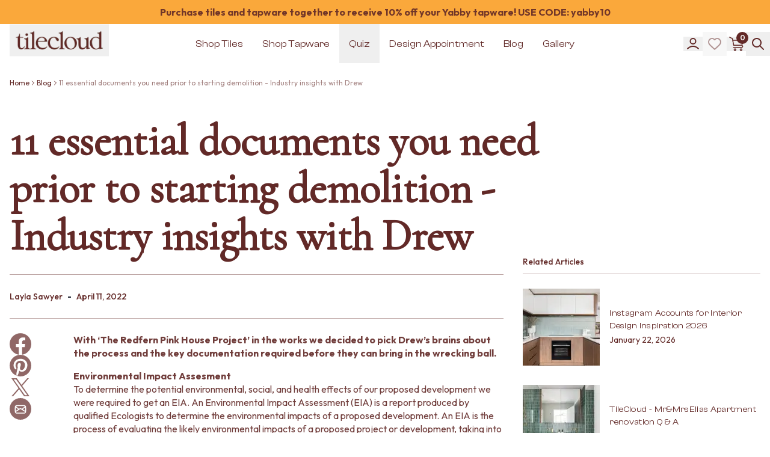

--- FILE ---
content_type: application/javascript; charset=utf-8
request_url: https://tilecloud.com.au/_next/static/chunks/6959-6ad0bd3aa250fb4b.js?dpl=dpl_3nbMU7V7kCdvQgshUhCF9o8aP9n7
body_size: 16375
content:
try{!function(){var e="undefined"!=typeof window?window:"undefined"!=typeof global?global:"undefined"!=typeof globalThis?globalThis:"undefined"!=typeof self?self:{},t=(new e.Error).stack;t&&(e._sentryDebugIds=e._sentryDebugIds||{},e._sentryDebugIds[t]="240bf454-f012-4465-ae8f-7ea639279643",e._sentryDebugIdIdentifier="sentry-dbid-240bf454-f012-4465-ae8f-7ea639279643")}()}catch(e){}(self.webpackChunk_N_E=self.webpackChunk_N_E||[]).push([[6959],{6913:(e,t,r)=>{"use strict";r.r(t),r.d(t,{Label:()=>i,Root:()=>a});var n=r(41987),s=r(78858),o=r(44995),i=n.forwardRef((e,t)=>(0,o.jsx)(s.sG.label,{...e,ref:t,onMouseDown:t=>{var r;t.target.closest("button, input, select, textarea")||(null==(r=e.onMouseDown)||r.call(e,t),!t.defaultPrevented&&t.detail>1&&t.preventDefault())}}));i.displayName="Label";var a=i},10594:(e,t,r)=>{"use strict";Object.defineProperty(t,"__esModule",{value:!0}),!function(e,t){for(var r in t)Object.defineProperty(e,r,{enumerable:!0,get:t[r]})}(t,{default:function(){return m},handleClientScriptLoad:function(){return p},initScriptLoader:function(){return g}});let n=r(74468),s=r(99649),o=r(44995),i=n._(r(9604)),a=s._(r(41987)),l=r(2737),u=r(66161),c=r(71341),d=new Map,f=new Set,h=e=>{let{src:t,id:r,onLoad:n=()=>{},onReady:s=null,dangerouslySetInnerHTML:o,children:a="",strategy:l="afterInteractive",onError:c,stylesheets:h}=e,p=r||t;if(p&&f.has(p))return;if(d.has(t)){f.add(p),d.get(t).then(n,c);return}let g=()=>{s&&s(),f.add(p)},y=document.createElement("script"),m=new Promise((e,t)=>{y.addEventListener("load",function(t){e(),n&&n.call(this,t),g()}),y.addEventListener("error",function(e){t(e)})}).catch(function(e){c&&c(e)});o?(y.innerHTML=o.__html||"",g()):a?(y.textContent="string"==typeof a?a:Array.isArray(a)?a.join(""):"",g()):t&&(y.src=t,d.set(t,m)),(0,u.setAttributesFromProps)(y,e),"worker"===l&&y.setAttribute("type","text/partytown"),y.setAttribute("data-nscript",l),h&&(e=>{if(i.default.preinit)return e.forEach(e=>{i.default.preinit(e,{as:"style"})});{let t=document.head;e.forEach(e=>{let r=document.createElement("link");r.type="text/css",r.rel="stylesheet",r.href=e,t.appendChild(r)})}})(h),document.body.appendChild(y)};function p(e){let{strategy:t="afterInteractive"}=e;"lazyOnload"===t?window.addEventListener("load",()=>{(0,c.requestIdleCallback)(()=>h(e))}):h(e)}function g(e){e.forEach(p),[...document.querySelectorAll('[data-nscript="beforeInteractive"]'),...document.querySelectorAll('[data-nscript="beforePageRender"]')].forEach(e=>{let t=e.id||e.getAttribute("src");f.add(t)})}function y(e){let{id:t,src:r="",onLoad:n=()=>{},onReady:s=null,strategy:u="afterInteractive",onError:d,stylesheets:p,...g}=e,{updateScripts:y,scripts:m,getIsSsr:b,appDir:v,nonce:w}=(0,a.useContext)(l.HeadManagerContext);w=g.nonce||w;let q=(0,a.useRef)(!1);(0,a.useEffect)(()=>{let e=t||r;q.current||(s&&e&&f.has(e)&&s(),q.current=!0)},[s,t,r]);let C=(0,a.useRef)(!1);if((0,a.useEffect)(()=>{if(!C.current){if("afterInteractive"===u)h(e);else"lazyOnload"===u&&("complete"===document.readyState?(0,c.requestIdleCallback)(()=>h(e)):window.addEventListener("load",()=>{(0,c.requestIdleCallback)(()=>h(e))}));C.current=!0}},[e,u]),("beforeInteractive"===u||"worker"===u)&&(y?(m[u]=(m[u]||[]).concat([{id:t,src:r,onLoad:n,onReady:s,onError:d,...g,nonce:w}]),y(m)):b&&b()?f.add(t||r):b&&!b()&&h({...e,nonce:w})),v){if(p&&p.forEach(e=>{i.default.preinit(e,{as:"style"})}),"beforeInteractive"===u)if(!r)return g.dangerouslySetInnerHTML&&(g.children=g.dangerouslySetInnerHTML.__html,delete g.dangerouslySetInnerHTML),(0,o.jsx)("script",{nonce:w,dangerouslySetInnerHTML:{__html:"(self.__next_s=self.__next_s||[]).push("+JSON.stringify([0,{...g,id:t}])+")"}});else return i.default.preload(r,g.integrity?{as:"script",integrity:g.integrity,nonce:w,crossOrigin:g.crossOrigin}:{as:"script",nonce:w,crossOrigin:g.crossOrigin}),(0,o.jsx)("script",{nonce:w,dangerouslySetInnerHTML:{__html:"(self.__next_s=self.__next_s||[]).push("+JSON.stringify([r,{...g,id:t}])+")"}});"afterInteractive"===u&&r&&i.default.preload(r,g.integrity?{as:"script",integrity:g.integrity,nonce:w,crossOrigin:g.crossOrigin}:{as:"script",nonce:w,crossOrigin:g.crossOrigin})}return null}Object.defineProperty(y,"__nextScript",{value:!0});let m=y;("function"==typeof t.default||"object"==typeof t.default&&null!==t.default)&&void 0===t.default.__esModule&&(Object.defineProperty(t.default,"__esModule",{value:!0}),Object.assign(t.default,t),e.exports=t.default)},13160:(e,t,r)=>{"use strict";r.d(t,{X:()=>o});var n=r(41987),s=r(58009);function o(e){let[t,r]=n.useState(void 0);return(0,s.N)(()=>{if(e){r({width:e.offsetWidth,height:e.offsetHeight});let t=new ResizeObserver(t=>{let n,s;if(!Array.isArray(t)||!t.length)return;let o=t[0];if("borderBoxSize"in o){let e=o.borderBoxSize,t=Array.isArray(e)?e[0]:e;n=t.inlineSize,s=t.blockSize}else n=e.offsetWidth,s=e.offsetHeight;r({width:n,height:s})});return t.observe(e,{box:"border-box"}),()=>t.unobserve(e)}r(void 0)},[e]),t}},13242:e=>{e.exports={style:{fontFamily:"'Outfit', 'Outfit Fallback'",fontStyle:"normal"},className:"__className_ed3508",variable:"__variable_ed3508"}},13399:(e,t,r)=>{"use strict";r.d(t,{d:()=>a});var n=r(41987),s=r(53155),o=r(11543),i=r(89764);function a(e){let{hasUserConsent:t=!1,domain:r="",checkoutDomain:s=""}=e||{};(0,n.useEffect)(()=>{let e=(0,i.Wb)(document.cookie),n=r||window.document.location.host;if(s){let e=s.split(".").reverse(),t=n.split(".").reverse(),r=[];e.forEach((e,n)=>{e===t[n]&&r.push(e)}),n=r.reverse().join(".")}/^localhost/.test(n)&&(n="");let a=n?/^\./.test(n)?n:`.${n}`:"";t?(l(o.l4,e[o.l4]||(0,i.Yv)(),31104e3,a),l(o.lP,e[o.lP]||(0,i.Yv)(),1800,a)):(l(o.l4,"",0,a),l(o.lP,"",0,a))},[e,t,r,s])}function l(e,t,r,n){document.cookie=(0,s.A)(e,t,{maxage:r,domain:n,samesite:"Lax",path:"/"})}},16053:(e,t,r)=>{"use strict";r.d(t,{i:()=>i,n:()=>f,r:()=>a,s:()=>o,t:()=>p});var n=r(70080),s=r(41987);let o={method:"throttle",timeMs:function(){if("undefined"==typeof window||!window.GestureEvent)return 50;try{let e=navigator.userAgent?.match(/version\/([\d\.]+) safari/i);return parseFloat(e[1])>=17?120:320}catch{return 320}}()};function i(e){return null===e||Array.isArray(e)&&0===e.length}function a(){let e=new Map;return{on(t,r){let n=e.get(t)||[];return n.push(r),e.set(t,n),()=>this.off(t,r)},off(t,r){let n=e.get(t);n&&e.set(t,n.filter(e=>e!==r))},emit(t,r){e.get(t)?.forEach(e=>e(r))}}}function l(e,t,r){let n=setTimeout(function(){e(),r.removeEventListener("abort",s)},t);function s(){clearTimeout(n),r.removeEventListener("abort",s)}r.addEventListener("abort",s)}function u(){let e=Promise;if(Promise.hasOwnProperty("withResolvers"))return Promise.withResolvers();let t=()=>{},r=()=>{};return{promise:new e((e,n)=>{t=e,r=n}),resolve:t,reject:r}}function c(){return new URLSearchParams(location.search)}var d=class{updateMap=new Map;options={history:"replace",scroll:!1,shallow:!0};timeMs=o.timeMs;transitions=new Set;resolvers=null;controller=null;lastFlushedAt=0;resetQueueOnNextPush=!1;push({key:e,query:t,options:r},s=o.timeMs){this.resetQueueOnNextPush&&(this.reset(),this.resetQueueOnNextPush=!1),(0,n.c)("[nuqs gtq] Enqueueing %s=%s %O",e,t,r),this.updateMap.set(e,t),"push"===r.history&&(this.options.history="push"),r.scroll&&(this.options.scroll=!0),!1===r.shallow&&(this.options.shallow=!1),r.startTransition&&this.transitions.add(r.startTransition),(!Number.isFinite(this.timeMs)||s>this.timeMs)&&(this.timeMs=s)}getQueuedQuery(e){return this.updateMap.get(e)}getPendingPromise({getSearchParamsSnapshot:e=c}){return this.resolvers?.promise??Promise.resolve(e())}flush({getSearchParamsSnapshot:e=c,rateLimitFactor:t=1,...r},s){if(this.controller??=new AbortController,!Number.isFinite(this.timeMs))return(0,n.c)("[nuqs gtq] Skipping flush due to throttleMs=Infinity"),Promise.resolve(e());if(this.resolvers)return this.resolvers.promise;this.resolvers=u();let o=()=>{this.lastFlushedAt=performance.now();let[t,n]=this.applyPendingUpdates({...r,autoResetQueueOnUpdate:r.autoResetQueueOnUpdate??!0,getSearchParamsSnapshot:e},s);null===n?(this.resolvers.resolve(t),this.resetQueueOnNextPush=!0):this.resolvers.reject(t),this.resolvers=null},i=()=>{let e=performance.now()-this.lastFlushedAt,r=this.timeMs,s=t*Math.max(0,r-e);(0,n.c)("[nuqs gtq] Scheduling flush in %f ms. Throttled at %f ms (x%f)",s,r,t),0===s?o():l(o,s,this.controller.signal)};return l(i,0,this.controller.signal),this.resolvers.promise}abort(){return this.controller?.abort(),this.controller=new AbortController,this.resolvers?.resolve(new URLSearchParams),this.resolvers=null,this.reset()}reset(){let e=Array.from(this.updateMap.keys());return(0,n.c)("[nuqs gtq] Resetting queue %s",JSON.stringify(Object.fromEntries(this.updateMap))),this.updateMap.clear(),this.transitions.clear(),this.options={history:"replace",scroll:!1,shallow:!0},this.timeMs=o.timeMs,e}applyPendingUpdates(e,t){let{updateUrl:r,getSearchParamsSnapshot:s}=e,o=s();if((0,n.c)("[nuqs gtq] Applying %d pending update(s) on top of %s",this.updateMap.size,o.toString()),0===this.updateMap.size)return[o,null];let i=Array.from(this.updateMap.entries()),a={...this.options},l=Array.from(this.transitions);for(let[t,r]of(e.autoResetQueueOnUpdate&&this.reset(),(0,n.c)("[nuqs gtq] Flushing queue %O with options %O",i,a),i))null===r?o.delete(t):o=function(e,t,r){if("string"==typeof e)r.set(t,e);else{for(let n of(r.delete(t),e))r.append(t,n);r.has(t)||r.set(t,"")}return r}(r,t,o);t&&(o=t(o));try{return!function(e,t){let r=t;for(let t=e.length-1;t>=0;t--){let n=e[t];if(!n)continue;let s=r;r=()=>n(s)}r()}(l,()=>{r(o,a)}),[o,null]}catch(e){return console.error((0,n.s)(429),i.map(([e])=>e).join(),e),[o,e]}}};let f=new d;var h=class{callback;resolvers=u();controller=new AbortController;queuedValue=void 0;constructor(e){this.callback=e}abort(){this.controller.abort(),this.queuedValue=void 0}push(e,t){return this.queuedValue=e,this.controller.abort(),this.controller=new AbortController,l(()=>{let t=this.resolvers;try{(0,n.c)("[nuqs dq] Flushing debounce queue",e);let r=this.callback(e);(0,n.c)("[nuqs dq] Reset debounce queue %O",this.queuedValue),this.queuedValue=void 0,this.resolvers=u(),r.then(e=>t.resolve(e)).catch(e=>t.reject(e))}catch(e){this.queuedValue=void 0,t.reject(e)}},t,this.controller.signal),this.resolvers.promise}};let p=new class{throttleQueue;queues=new Map;queuedQuerySync=a();constructor(e=new d){this.throttleQueue=e}useQueuedQueries(e){return function(e,t,r){let n=(0,s.useCallback)(()=>{let t=Object.fromEntries(e.map(e=>[e,r(e)]));return[JSON.stringify(t),t]},[e.join(","),r]),o=(0,s.useRef)(null);return null===o.current&&(o.current=n()),(0,s.useSyncExternalStore)((0,s.useCallback)(r=>{let n=e.map(e=>t(e,r));return()=>n.forEach(e=>e())},[e.join(","),t]),()=>{let[e,t]=n();return o.current[0]===e?o.current[1]:(o.current=[e,t],t)},()=>o.current[1])}(e,(e,t)=>this.queuedQuerySync.on(e,t),e=>this.getQueuedQuery(e))}push(e,t,r,s){if(!Number.isFinite(t))return Promise.resolve((r.getSearchParamsSnapshot??c)());let o=e.key;if(!this.queues.has(o)){(0,n.c)("[nuqs dqc] Creating debounce queue for `%s`",o);let e=new h(e=>(this.throttleQueue.push(e),this.throttleQueue.flush(r,s).finally(()=>{this.queues.get(e.key)?.queuedValue===void 0&&((0,n.c)("[nuqs dqc] Cleaning up empty queue for `%s`",e.key),this.queues.delete(e.key)),this.queuedQuerySync.emit(e.key)})));this.queues.set(o,e)}(0,n.c)("[nuqs dqc] Enqueueing debounce update %O",e);let i=this.queues.get(o).push(e,t);return this.queuedQuerySync.emit(o),i}abort(e){let t=this.queues.get(e);return t?((0,n.c)("[nuqs dqc] Aborting debounce queue %s=%s",e,t.queuedValue?.query),this.queues.delete(e),t.abort(),this.queuedQuerySync.emit(e),e=>(e.then(t.resolvers.resolve,t.resolvers.reject),e)):e=>e}abortAll(){for(let[e,t]of this.queues.entries())(0,n.c)("[nuqs dqc] Aborting debounce queue %s=%s",e,t.queuedValue?.query),t.abort(),t.resolvers.resolve(new URLSearchParams),this.queuedQuerySync.emit(e);this.queues.clear()}getQueuedQuery(e){let t=this.queues.get(e)?.queuedValue?.query;return void 0!==t?t:this.throttleQueue.getQueuedQuery(e)}}(f)},25177:(e,t,r)=>{"use strict";r.d(t,{default:()=>s.a});var n=r(10594),s=r.n(n)},29384:(e,t,r)=>{"use strict";r.d(t,{B1:()=>A,C0:()=>p,DD:()=>s,Dz:()=>w,Jx:()=>u,LI:()=>a,PG:()=>y,RI:()=>l,Sg:()=>g,T9:()=>i,TV:()=>v,WJ:()=>C,_3:()=>h,aD:()=>O,bV:()=>P,jk:()=>o,lP:()=>M,nI:()=>R,qE:()=>f,r_:()=>n,sq:()=>m,w7:()=>q});let n=["top","right","bottom","left"],s=n.reduce((e,t)=>e.concat(t,t+"-start",t+"-end"),[]),o=Math.min,i=Math.max,a=Math.round,l=Math.floor,u=e=>({x:e,y:e}),c={left:"right",right:"left",bottom:"top",top:"bottom"},d={start:"end",end:"start"};function f(e,t,r){return i(e,o(t,r))}function h(e,t){return"function"==typeof e?e(t):e}function p(e){return e.split("-")[0]}function g(e){return e.split("-")[1]}function y(e){return"x"===e?"y":"x"}function m(e){return"y"===e?"height":"width"}let b=new Set(["top","bottom"]);function v(e){return b.has(p(e))?"y":"x"}function w(e){return y(v(e))}function q(e,t,r){void 0===r&&(r=!1);let n=g(e),s=w(e),o=m(s),i="x"===s?n===(r?"end":"start")?"right":"left":"start"===n?"bottom":"top";return t.reference[o]>t.floating[o]&&(i=P(i)),[i,P(i)]}function C(e){let t=P(e);return[O(e),t,O(t)]}function O(e){return e.replace(/start|end/g,e=>d[e])}let S=["left","right"],E=["right","left"],_=["top","bottom"],x=["bottom","top"];function M(e,t,r,n){let s=g(e),o=function(e,t,r){switch(e){case"top":case"bottom":if(r)return t?E:S;return t?S:E;case"left":case"right":return t?_:x;default:return[]}}(p(e),"start"===r,n);return s&&(o=o.map(e=>e+"-"+s),t&&(o=o.concat(o.map(O)))),o}function P(e){return e.replace(/left|right|bottom|top/g,e=>c[e])}function R(e){return"number"!=typeof e?{top:0,right:0,bottom:0,left:0,...e}:{top:e,right:e,bottom:e,left:e}}function A(e){let{x:t,y:r,width:n,height:s}=e;return{width:n,height:s,top:r,left:t,right:t+n,bottom:r+s,x:t,y:r}}},32378:(e,t,r)=>{"use strict";r.d(t,{i:()=>a}),new TextEncoder;let n=new TextDecoder;class s extends Error{static code="ERR_JOSE_GENERIC";code="ERR_JOSE_GENERIC";constructor(e,t){super(e,t),this.name=this.constructor.name,Error.captureStackTrace?.(this,this.constructor)}}class o extends s{static code="ERR_JWT_INVALID";code="ERR_JWT_INVALID"}class i extends s{[Symbol.asyncIterator];static code="ERR_JWKS_MULTIPLE_MATCHING_KEYS";code="ERR_JWKS_MULTIPLE_MATCHING_KEYS";constructor(e="multiple matching keys found in the JSON Web Key Set",t){super(e,t)}}function a(e){let t,r;if("string"!=typeof e)throw new o("JWTs must use Compact JWS serialization, JWT must be a string");let{1:s,length:i}=e.split(".");if(5===i)throw new o("Only JWTs using Compact JWS serialization can be decoded");if(3!==i)throw new o("Invalid JWT");if(!s)throw new o("JWTs must contain a payload");try{t=function(e){if(Uint8Array.fromBase64)return Uint8Array.fromBase64("string"==typeof e?e:n.decode(e),{alphabet:"base64url"});let t=e;t instanceof Uint8Array&&(t=n.decode(t)),t=t.replace(/-/g,"+").replace(/_/g,"/");try{var r=t;if(Uint8Array.fromBase64)return Uint8Array.fromBase64(r);let e=atob(r),n=new Uint8Array(e.length);for(let t=0;t<e.length;t++)n[t]=e.charCodeAt(t);return n}catch{throw TypeError("The input to be decoded is not correctly encoded.")}}(s)}catch{throw new o("Failed to base64url decode the payload")}try{r=JSON.parse(n.decode(t))}catch{throw new o("Failed to parse the decoded payload as JSON")}if(!function(e){if("object"!=typeof e||null===e||"[object Object]"!==Object.prototype.toString.call(e))return!1;if(null===Object.getPrototypeOf(e))return!0;let t=e;for(;null!==Object.getPrototypeOf(t);)t=Object.getPrototypeOf(t);return Object.getPrototypeOf(e)===t}(r))throw new o("Invalid JWT Claims Set");return r}},34309:(e,t,r)=>{"use strict";r.d(t,{A:()=>n});let n=(0,r(81007).A)("Check",[["path",{d:"M20 6 9 17l-5-5",key:"1gmf2c"}]])},34703:(e,t,r)=>{"use strict";r.r(t),r.d(t,{Close:()=>eo,Content:()=>er,Description:()=>es,Dialog:()=>S,DialogClose:()=>G,DialogContent:()=>I,DialogDescription:()=>W,DialogOverlay:()=>D,DialogPortal:()=>R,DialogTitle:()=>U,DialogTrigger:()=>_,Overlay:()=>et,Portal:()=>ee,Root:()=>X,Title:()=>en,Trigger:()=>Y,WarningProvider:()=>V,createDialogScope:()=>q});var n=r(41987),s=r(37188),o=r(33670),i=r(55556),a=r(30586),l=r(3198),u=r(64159),c=r(60378),d=r(25249),f=r(98386),h=r(78858),p=r(89694),g=r(47487),y=r(54009),m=r(78347),b=r(44995),v="Dialog",[w,q]=(0,i.A)(v),[C,O]=w(v),S=e=>{let{__scopeDialog:t,children:r,open:s,defaultOpen:o,onOpenChange:i,modal:u=!0}=e,c=n.useRef(null),d=n.useRef(null),[f,h]=(0,l.i)({prop:s,defaultProp:null!=o&&o,onChange:i,caller:v});return(0,b.jsx)(C,{scope:t,triggerRef:c,contentRef:d,contentId:(0,a.B)(),titleId:(0,a.B)(),descriptionId:(0,a.B)(),open:f,onOpenChange:h,onOpenToggle:n.useCallback(()=>h(e=>!e),[h]),modal:u,children:r})};S.displayName=v;var E="DialogTrigger",_=n.forwardRef((e,t)=>{let{__scopeDialog:r,...n}=e,i=O(E,r),a=(0,o.s)(t,i.triggerRef);return(0,b.jsx)(h.sG.button,{type:"button","aria-haspopup":"dialog","aria-expanded":i.open,"aria-controls":i.contentId,"data-state":B(i.open),...n,ref:a,onClick:(0,s.mK)(e.onClick,i.onOpenToggle)})});_.displayName=E;var x="DialogPortal",[M,P]=w(x,{forceMount:void 0}),R=e=>{let{__scopeDialog:t,forceMount:r,children:s,container:o}=e,i=O(x,t);return(0,b.jsx)(M,{scope:t,forceMount:r,children:n.Children.map(s,e=>(0,b.jsx)(f.C,{present:r||i.open,children:(0,b.jsx)(d.Portal,{asChild:!0,container:o,children:e})}))})};R.displayName=x;var A="DialogOverlay",D=n.forwardRef((e,t)=>{let r=P(A,e.__scopeDialog),{forceMount:n=r.forceMount,...s}=e,o=O(A,e.__scopeDialog);return o.modal?(0,b.jsx)(f.C,{present:n||o.open,children:(0,b.jsx)(j,{...s,ref:t})}):null});D.displayName=A;var k=(0,m.TL)("DialogOverlay.RemoveScroll"),j=n.forwardRef((e,t)=>{let{__scopeDialog:r,...n}=e,s=O(A,r);return(0,b.jsx)(g.A,{as:k,allowPinchZoom:!0,shards:[s.contentRef],children:(0,b.jsx)(h.sG.div,{"data-state":B(s.open),...n,ref:t,style:{pointerEvents:"auto",...n.style}})})}),T="DialogContent",I=n.forwardRef((e,t)=>{let r=P(T,e.__scopeDialog),{forceMount:n=r.forceMount,...s}=e,o=O(T,e.__scopeDialog);return(0,b.jsx)(f.C,{present:n||o.open,children:o.modal?(0,b.jsx)(Q,{...s,ref:t}):(0,b.jsx)(N,{...s,ref:t})})});I.displayName=T;var Q=n.forwardRef((e,t)=>{let r=O(T,e.__scopeDialog),i=n.useRef(null),a=(0,o.s)(t,r.contentRef,i);return n.useEffect(()=>{let e=i.current;if(e)return(0,y.Eq)(e)},[]),(0,b.jsx)(L,{...e,ref:a,trapFocus:r.open,disableOutsidePointerEvents:!0,onCloseAutoFocus:(0,s.mK)(e.onCloseAutoFocus,e=>{var t;e.preventDefault(),null==(t=r.triggerRef.current)||t.focus()}),onPointerDownOutside:(0,s.mK)(e.onPointerDownOutside,e=>{let t=e.detail.originalEvent,r=0===t.button&&!0===t.ctrlKey;(2===t.button||r)&&e.preventDefault()}),onFocusOutside:(0,s.mK)(e.onFocusOutside,e=>e.preventDefault())})}),N=n.forwardRef((e,t)=>{let r=O(T,e.__scopeDialog),s=n.useRef(!1),o=n.useRef(!1);return(0,b.jsx)(L,{...e,ref:t,trapFocus:!1,disableOutsidePointerEvents:!1,onCloseAutoFocus:t=>{var n,i;null==(n=e.onCloseAutoFocus)||n.call(e,t),t.defaultPrevented||(s.current||null==(i=r.triggerRef.current)||i.focus(),t.preventDefault()),s.current=!1,o.current=!1},onInteractOutside:t=>{var n,i;null==(n=e.onInteractOutside)||n.call(e,t),t.defaultPrevented||(s.current=!0,"pointerdown"===t.detail.originalEvent.type&&(o.current=!0));let a=t.target;(null==(i=r.triggerRef.current)?void 0:i.contains(a))&&t.preventDefault(),"focusin"===t.detail.originalEvent.type&&o.current&&t.preventDefault()}})}),L=n.forwardRef((e,t)=>{let{__scopeDialog:r,trapFocus:s,onOpenAutoFocus:i,onCloseAutoFocus:a,...l}=e,d=O(T,r),f=n.useRef(null),h=(0,o.s)(t,f);return(0,p.Oh)(),(0,b.jsxs)(b.Fragment,{children:[(0,b.jsx)(c.n,{asChild:!0,loop:!0,trapped:s,onMountAutoFocus:i,onUnmountAutoFocus:a,children:(0,b.jsx)(u.qW,{role:"dialog",id:d.contentId,"aria-describedby":d.descriptionId,"aria-labelledby":d.titleId,"data-state":B(d.open),...l,ref:h,onDismiss:()=>d.onOpenChange(!1)})}),(0,b.jsxs)(b.Fragment,{children:[(0,b.jsx)($,{titleId:d.titleId}),(0,b.jsx)(Z,{contentRef:f,descriptionId:d.descriptionId})]})]})}),F="DialogTitle",U=n.forwardRef((e,t)=>{let{__scopeDialog:r,...n}=e,s=O(F,r);return(0,b.jsx)(h.sG.h2,{id:s.titleId,...n,ref:t})});U.displayName=F;var H="DialogDescription",W=n.forwardRef((e,t)=>{let{__scopeDialog:r,...n}=e,s=O(H,r);return(0,b.jsx)(h.sG.p,{id:s.descriptionId,...n,ref:t})});W.displayName=H;var J="DialogClose",G=n.forwardRef((e,t)=>{let{__scopeDialog:r,...n}=e,o=O(J,r);return(0,b.jsx)(h.sG.button,{type:"button",...n,ref:t,onClick:(0,s.mK)(e.onClick,()=>o.onOpenChange(!1))})});function B(e){return e?"open":"closed"}G.displayName=J;var K="DialogTitleWarning",[V,z]=(0,i.q)(K,{contentName:T,titleName:F,docsSlug:"dialog"}),$=e=>{let{titleId:t}=e,r=z(K),s="`".concat(r.contentName,"` requires a `").concat(r.titleName,"` for the component to be accessible for screen reader users.\n\nIf you want to hide the `").concat(r.titleName,"`, you can wrap it with our VisuallyHidden component.\n\nFor more information, see https://radix-ui.com/primitives/docs/components/").concat(r.docsSlug);return n.useEffect(()=>{t&&(document.getElementById(t)||console.error(s))},[s,t]),null},Z=e=>{let{contentRef:t,descriptionId:r}=e,s=z("DialogDescriptionWarning"),o="Warning: Missing `Description` or `aria-describedby={undefined}` for {".concat(s.contentName,"}.");return n.useEffect(()=>{var e;let n=null==(e=t.current)?void 0:e.getAttribute("aria-describedby");r&&n&&(document.getElementById(r)||console.warn(o))},[o,t,r]),null},X=S,Y=_,ee=R,et=D,er=I,en=U,es=W,eo=G},39195:(e,t,r)=>{"use strict";r.d(t,{S:()=>a});var n=r(41987);function s(e,t){return"function"==typeof e?e(t):e&&(e.current=t),e}var o="undefined"!=typeof window?n.useLayoutEffect:n.useEffect,i=new WeakMap;function a(e,t){var r,a,l,u=(r=t||null,a=function(t){return e.forEach(function(e){return s(e,t)})},(l=(0,n.useState)(function(){return{value:r,callback:a,facade:{get current(){return l.value},set current(value){var e=l.value;e!==value&&(l.value=value,l.callback(value,e))}}}})[0]).callback=a,l.facade);return o(function(){var t=i.get(u);if(t){var r=new Set(t),n=new Set(e),o=u.current;r.forEach(function(e){n.has(e)||s(e,null)}),n.forEach(function(e){r.has(e)||s(e,o)})}i.set(u,e)},[e]),u}},42676:e=>{e.exports={style:{fontFamily:"'abramo', 'abramo Fallback'"},className:"__className_127bd7",variable:"__variable_127bd7"}},50063:(e,t,r)=>{"use strict";r.d(t,{u:()=>l});var n=r(42584);let s=(e,t,r)=>{if(e&&"reportValidity"in e){let s=(0,n.Jt)(r,t);e.setCustomValidity(s&&s.message||""),e.reportValidity()}},o=(e,t)=>{for(let r in t.fields){let n=t.fields[r];n&&n.ref&&"reportValidity"in n.ref?s(n.ref,r,e):n&&n.refs&&n.refs.forEach(t=>s(t,r,e))}},i=(e,t)=>{let r=a(t);return e.some(e=>a(e).match(`^${r}\\.\\d+`))};function a(e){return e.replace(/\]|\[/g,"")}function l(e,t,r){return void 0===r&&(r={}),function(s,a,l){try{return Promise.resolve(function(n,i){try{var a=Promise.resolve(e["sync"===r.mode?"parse":"parseAsync"](s,t)).then(function(e){return l.shouldUseNativeValidation&&o({},l),{errors:{},values:r.raw?Object.assign({},s):e}})}catch(e){return i(e)}return a&&a.then?a.then(void 0,i):a}(0,function(e){if(Array.isArray(null==e?void 0:e.errors))return{values:{},errors:((e,t)=>{t.shouldUseNativeValidation&&o(e,t);let r={};for(let s in e){let o=(0,n.Jt)(t.fields,s),a=Object.assign(e[s]||{},{ref:o&&o.ref});if(i(t.names||Object.keys(e),s)){let e=Object.assign({},(0,n.Jt)(r,s));(0,n.hZ)(e,"root",a),(0,n.hZ)(r,s,e)}else(0,n.hZ)(r,s,a)}return r})(function(e,t){for(var r={};e.length;){var s=e[0],o=s.code,i=s.message,a=s.path.join(".");if(!r[a])if("unionErrors"in s){var l=s.unionErrors[0].errors[0];r[a]={message:l.message,type:l.code}}else r[a]={message:i,type:o};if("unionErrors"in s&&s.unionErrors.forEach(function(t){return t.errors.forEach(function(t){return e.push(t)})}),t){var u=r[a].types,c=u&&u[s.code];r[a]=(0,n.Gb)(a,t,r,o,c?[].concat(c,s.message):s.message)}e.shift()}return r}(e.errors,!l.shouldUseNativeValidation&&"all"===l.criteriaMode),l)};throw e}))}catch(e){return Promise.reject(e)}}}},59786:(e,t,r)=>{"use strict";r.r(t),r.d(t,{Checkbox:()=>q,CheckboxIndicator:()=>O,Indicator:()=>O,Root:()=>q,createCheckboxScope:()=>g,unstable_BubbleInput:()=>E,unstable_CheckboxBubbleInput:()=>E,unstable_CheckboxProvider:()=>b,unstable_CheckboxTrigger:()=>w,unstable_Provider:()=>b,unstable_Trigger:()=>w});var n=r(41987),s=r(33670),o=r(55556),i=r(37188),a=r(3198),l=r(89828),u=r(13160),c=r(98386),d=r(78858),f=r(44995),h="Checkbox",[p,g]=(0,o.A)(h),[y,m]=p(h);function b(e){let{__scopeCheckbox:t,checked:r,children:s,defaultChecked:o,disabled:i,form:l,name:u,onCheckedChange:c,required:d,value:p="on",internal_do_not_use_render:g}=e,[m,b]=(0,a.i)({prop:r,defaultProp:null!=o&&o,onChange:c,caller:h}),[v,w]=n.useState(null),[q,C]=n.useState(null),O=n.useRef(!1),S=!v||!!l||!!v.closest("form"),E={checked:m,disabled:i,setChecked:b,control:v,setControl:w,name:u,form:l,value:p,hasConsumerStoppedPropagationRef:O,required:d,defaultChecked:!_(o)&&o,isFormControl:S,bubbleInput:q,setBubbleInput:C};return(0,f.jsx)(y,{scope:t,...E,children:"function"==typeof g?g(E):s})}var v="CheckboxTrigger",w=n.forwardRef((e,t)=>{let{__scopeCheckbox:r,onKeyDown:o,onClick:a,...l}=e,{control:u,value:c,disabled:h,checked:p,required:g,setControl:y,setChecked:b,hasConsumerStoppedPropagationRef:w,isFormControl:q,bubbleInput:C}=m(v,r),O=(0,s.s)(t,y),S=n.useRef(p);return n.useEffect(()=>{let e=null==u?void 0:u.form;if(e){let t=()=>b(S.current);return e.addEventListener("reset",t),()=>e.removeEventListener("reset",t)}},[u,b]),(0,f.jsx)(d.sG.button,{type:"button",role:"checkbox","aria-checked":_(p)?"mixed":p,"aria-required":g,"data-state":x(p),"data-disabled":h?"":void 0,disabled:h,value:c,...l,ref:O,onKeyDown:(0,i.mK)(o,e=>{"Enter"===e.key&&e.preventDefault()}),onClick:(0,i.mK)(a,e=>{b(e=>!!_(e)||!e),C&&q&&(w.current=e.isPropagationStopped(),w.current||e.stopPropagation())})})});w.displayName=v;var q=n.forwardRef((e,t)=>{let{__scopeCheckbox:r,name:n,checked:s,defaultChecked:o,required:i,disabled:a,value:l,onCheckedChange:u,form:c,...d}=e;return(0,f.jsx)(b,{__scopeCheckbox:r,checked:s,defaultChecked:o,disabled:a,required:i,onCheckedChange:u,name:n,form:c,value:l,internal_do_not_use_render:e=>{let{isFormControl:n}=e;return(0,f.jsxs)(f.Fragment,{children:[(0,f.jsx)(w,{...d,ref:t,__scopeCheckbox:r}),n&&(0,f.jsx)(E,{__scopeCheckbox:r})]})}})});q.displayName=h;var C="CheckboxIndicator",O=n.forwardRef((e,t)=>{let{__scopeCheckbox:r,forceMount:n,...s}=e,o=m(C,r);return(0,f.jsx)(c.C,{present:n||_(o.checked)||!0===o.checked,children:(0,f.jsx)(d.sG.span,{"data-state":x(o.checked),"data-disabled":o.disabled?"":void 0,...s,ref:t,style:{pointerEvents:"none",...e.style}})})});O.displayName=C;var S="CheckboxBubbleInput",E=n.forwardRef((e,t)=>{let{__scopeCheckbox:r,...o}=e,{control:i,hasConsumerStoppedPropagationRef:a,checked:c,defaultChecked:h,required:p,disabled:g,name:y,value:b,form:v,bubbleInput:w,setBubbleInput:q}=m(S,r),C=(0,s.s)(t,q),O=(0,l.Z)(c),E=(0,u.X)(i);n.useEffect(()=>{if(!w)return;let e=Object.getOwnPropertyDescriptor(window.HTMLInputElement.prototype,"checked").set,t=!a.current;if(O!==c&&e){let r=new Event("click",{bubbles:t});w.indeterminate=_(c),e.call(w,!_(c)&&c),w.dispatchEvent(r)}},[w,O,c,a]);let x=n.useRef(!_(c)&&c);return(0,f.jsx)(d.sG.input,{type:"checkbox","aria-hidden":!0,defaultChecked:null!=h?h:x.current,required:p,disabled:g,name:y,value:b,form:v,...o,tabIndex:-1,ref:C,style:{...o.style,...E,position:"absolute",pointerEvents:"none",opacity:0,margin:0,transform:"translateX(-100%)"}})});function _(e){return"indeterminate"===e}function x(e){return _(e)?"indeterminate":e?"checked":"unchecked"}E.displayName=S},60424:e=>{e.exports={style:{fontFamily:"'clashDisplay', 'clashDisplay Fallback'"},className:"__className_d2318d",variable:"__variable_d2318d"}},64955:(e,t,r)=>{"use strict";r.d(t,{E:()=>p});var n=r(91961),s=r(76092),o=r(46676),i=r(18517),a=class extends i.Q{constructor(e={}){super(),this.config=e,this.#e=new Map}#e;build(e,t,r){let o=t.queryKey,i=t.queryHash??(0,n.F$)(o,t),a=this.get(i);return a||(a=new s.X({client:e,queryKey:o,queryHash:i,options:e.defaultQueryOptions(t),state:r,defaultOptions:e.getQueryDefaults(o)}),this.add(a)),a}add(e){this.#e.has(e.queryHash)||(this.#e.set(e.queryHash,e),this.notify({type:"added",query:e}))}remove(e){let t=this.#e.get(e.queryHash);t&&(e.destroy(),t===e&&this.#e.delete(e.queryHash),this.notify({type:"removed",query:e}))}clear(){o.jG.batch(()=>{this.getAll().forEach(e=>{this.remove(e)})})}get(e){return this.#e.get(e)}getAll(){return[...this.#e.values()]}find(e){let t={exact:!0,...e};return this.getAll().find(e=>(0,n.MK)(t,e))}findAll(e={}){let t=this.getAll();return Object.keys(e).length>0?t.filter(t=>(0,n.MK)(e,t)):t}notify(e){o.jG.batch(()=>{this.listeners.forEach(t=>{t(e)})})}onFocus(){o.jG.batch(()=>{this.getAll().forEach(e=>{e.onFocus()})})}onOnline(){o.jG.batch(()=>{this.getAll().forEach(e=>{e.onOnline()})})}},l=r(6407),u=class extends i.Q{constructor(e={}){super(),this.config=e,this.#t=new Set,this.#r=new Map,this.#n=0}#t;#r;#n;build(e,t,r){let n=new l.s({client:e,mutationCache:this,mutationId:++this.#n,options:e.defaultMutationOptions(t),state:r});return this.add(n),n}add(e){this.#t.add(e);let t=c(e);if("string"==typeof t){let r=this.#r.get(t);r?r.push(e):this.#r.set(t,[e])}this.notify({type:"added",mutation:e})}remove(e){if(this.#t.delete(e)){let t=c(e);if("string"==typeof t){let r=this.#r.get(t);if(r)if(r.length>1){let t=r.indexOf(e);-1!==t&&r.splice(t,1)}else r[0]===e&&this.#r.delete(t)}}this.notify({type:"removed",mutation:e})}canRun(e){let t=c(e);if("string"!=typeof t)return!0;{let r=this.#r.get(t),n=r?.find(e=>"pending"===e.state.status);return!n||n===e}}runNext(e){let t=c(e);if("string"!=typeof t)return Promise.resolve();{let r=this.#r.get(t)?.find(t=>t!==e&&t.state.isPaused);return r?.continue()??Promise.resolve()}}clear(){o.jG.batch(()=>{this.#t.forEach(e=>{this.notify({type:"removed",mutation:e})}),this.#t.clear(),this.#r.clear()})}getAll(){return Array.from(this.#t)}find(e){let t={exact:!0,...e};return this.getAll().find(e=>(0,n.nJ)(t,e))}findAll(e={}){return this.getAll().filter(t=>(0,n.nJ)(e,t))}notify(e){o.jG.batch(()=>{this.listeners.forEach(t=>{t(e)})})}resumePausedMutations(){let e=this.getAll().filter(e=>e.state.isPaused);return o.jG.batch(()=>Promise.all(e.map(e=>e.continue().catch(n.lQ))))}};function c(e){return e.options.scope?.id}var d=r(45467),f=r(55898),h=r(97662),p=class{#s;#o;#i;#a;#l;#u;#c;#d;constructor(e={}){this.#s=e.queryCache||new a,this.#o=e.mutationCache||new u,this.#i=e.defaultOptions||{},this.#a=new Map,this.#l=new Map,this.#u=0}mount(){this.#u++,1===this.#u&&(this.#c=d.m.subscribe(async e=>{e&&(await this.resumePausedMutations(),this.#s.onFocus())}),this.#d=f.t.subscribe(async e=>{e&&(await this.resumePausedMutations(),this.#s.onOnline())}))}unmount(){this.#u--,0===this.#u&&(this.#c?.(),this.#c=void 0,this.#d?.(),this.#d=void 0)}isFetching(e){return this.#s.findAll({...e,fetchStatus:"fetching"}).length}isMutating(e){return this.#o.findAll({...e,status:"pending"}).length}getQueryData(e){let t=this.defaultQueryOptions({queryKey:e});return this.#s.get(t.queryHash)?.state.data}ensureQueryData(e){let t=this.defaultQueryOptions(e),r=this.#s.build(this,t),s=r.state.data;return void 0===s?this.fetchQuery(e):(e.revalidateIfStale&&r.isStaleByTime((0,n.d2)(t.staleTime,r))&&this.prefetchQuery(t),Promise.resolve(s))}getQueriesData(e){return this.#s.findAll(e).map(({queryKey:e,state:t})=>[e,t.data])}setQueryData(e,t,r){let s=this.defaultQueryOptions({queryKey:e}),o=this.#s.get(s.queryHash),i=o?.state.data,a=(0,n.Zw)(t,i);if(void 0!==a)return this.#s.build(this,s).setData(a,{...r,manual:!0})}setQueriesData(e,t,r){return o.jG.batch(()=>this.#s.findAll(e).map(({queryKey:e})=>[e,this.setQueryData(e,t,r)]))}getQueryState(e){let t=this.defaultQueryOptions({queryKey:e});return this.#s.get(t.queryHash)?.state}removeQueries(e){let t=this.#s;o.jG.batch(()=>{t.findAll(e).forEach(e=>{t.remove(e)})})}resetQueries(e,t){let r=this.#s;return o.jG.batch(()=>(r.findAll(e).forEach(e=>{e.reset()}),this.refetchQueries({type:"active",...e},t)))}cancelQueries(e,t={}){let r={revert:!0,...t};return Promise.all(o.jG.batch(()=>this.#s.findAll(e).map(e=>e.cancel(r)))).then(n.lQ).catch(n.lQ)}invalidateQueries(e,t={}){return o.jG.batch(()=>(this.#s.findAll(e).forEach(e=>{e.invalidate()}),e?.refetchType==="none")?Promise.resolve():this.refetchQueries({...e,type:e?.refetchType??e?.type??"active"},t))}refetchQueries(e,t={}){let r={...t,cancelRefetch:t.cancelRefetch??!0};return Promise.all(o.jG.batch(()=>this.#s.findAll(e).filter(e=>!e.isDisabled()&&!e.isStatic()).map(e=>{let t=e.fetch(void 0,r);return r.throwOnError||(t=t.catch(n.lQ)),"paused"===e.state.fetchStatus?Promise.resolve():t}))).then(n.lQ)}fetchQuery(e){let t=this.defaultQueryOptions(e);void 0===t.retry&&(t.retry=!1);let r=this.#s.build(this,t);return r.isStaleByTime((0,n.d2)(t.staleTime,r))?r.fetch(t):Promise.resolve(r.state.data)}prefetchQuery(e){return this.fetchQuery(e).then(n.lQ).catch(n.lQ)}fetchInfiniteQuery(e){return e.behavior=(0,h.PL)(e.pages),this.fetchQuery(e)}prefetchInfiniteQuery(e){return this.fetchInfiniteQuery(e).then(n.lQ).catch(n.lQ)}ensureInfiniteQueryData(e){return e.behavior=(0,h.PL)(e.pages),this.ensureQueryData(e)}resumePausedMutations(){return f.t.isOnline()?this.#o.resumePausedMutations():Promise.resolve()}getQueryCache(){return this.#s}getMutationCache(){return this.#o}getDefaultOptions(){return this.#i}setDefaultOptions(e){this.#i=e}setQueryDefaults(e,t){this.#a.set((0,n.EN)(e),{queryKey:e,defaultOptions:t})}getQueryDefaults(e){let t=[...this.#a.values()],r={};return t.forEach(t=>{(0,n.Cp)(e,t.queryKey)&&Object.assign(r,t.defaultOptions)}),r}setMutationDefaults(e,t){this.#l.set((0,n.EN)(e),{mutationKey:e,defaultOptions:t})}getMutationDefaults(e){let t=[...this.#l.values()],r={};return t.forEach(t=>{(0,n.Cp)(e,t.mutationKey)&&Object.assign(r,t.defaultOptions)}),r}defaultQueryOptions(e){if(e._defaulted)return e;let t={...this.#i.queries,...this.getQueryDefaults(e.queryKey),...e,_defaulted:!0};return t.queryHash||(t.queryHash=(0,n.F$)(t.queryKey,t)),void 0===t.refetchOnReconnect&&(t.refetchOnReconnect="always"!==t.networkMode),void 0===t.throwOnError&&(t.throwOnError=!!t.suspense),!t.networkMode&&t.persister&&(t.networkMode="offlineFirst"),t.queryFn===n.hT&&(t.enabled=!1),t}defaultMutationOptions(e){return e?._defaulted?e:{...this.#i.mutations,...e?.mutationKey&&this.getMutationDefaults(e.mutationKey),...e,_defaulted:!0}}clear(){this.#s.clear(),this.#o.clear()}}},70080:(e,t,r)=>{"use strict";r.d(t,{a:()=>p,c:()=>o,i:()=>h,l:()=>i,n:()=>d,o:()=>u,r:()=>f,s:()=>l});var n=r(41987);let s=function(){try{let e="nuqs-localStorage-test";if("undefined"==typeof localStorage)return!1;localStorage.setItem(e,e);let t=localStorage.getItem(e)===e;return localStorage.removeItem(e),t&&(localStorage.getItem("debug")||"").includes("nuqs")}catch{return!1}}();function o(e,...t){if(!s)return;let r=function(e,...t){return e.replace(/%[sfdO]/g,e=>{let r=t.shift();return"%O"===e&&r?JSON.stringify(r).replace(/"([^"]+)":/g,"$1:"):String(r)})}(e,...t);performance.mark(r);try{console.log(e,...t)}catch{console.log(r)}}function i(e,...t){s&&console.warn(e,...t)}let a={303:"Multiple adapter contexts detected. This might happen in monorepos.",404:"nuqs requires an adapter to work with your framework.",409:"Multiple versions of the library are loaded. This may lead to unexpected behavior. Currently using `%s`, but `%s` (via the %s adapter) was about to load on top.",414:"Max safe URL length exceeded. Some browsers may not be able to accept this URL. Consider limiting the amount of state stored in the URL.",422:"Invalid options combination: `limitUrlUpdates: debounce` should be used in SSR scenarios, with `shallow: false`",429:"URL update rate-limited by the browser. Consider increasing `throttleMs` for key(s) `%s`. %O",500:"Empty search params cache. Search params can't be accessed in Layouts.",501:"Search params cache already populated. Have you called `parse` twice?"};function l(e){return`[nuqs] ${a[e]}
  See https://nuqs.dev/NUQS-${e}`}function u(e){if(0===e.size)return"";let t=[];for(let[r,n]of e.entries()){let e=r.replace(/#/g,"%23").replace(/&/g,"%26").replace(/\+/g,"%2B").replace(/=/g,"%3D").replace(/\?/g,"%3F");t.push(`${e}=${n.replace(/%/g,"%25").replace(/\+/g,"%2B").replace(/ /g,"+").replace(/#/g,"%23").replace(/&/g,"%26").replace(/"/g,"%22").replace(/'/g,"%27").replace(/`/g,"%60").replace(/</g,"%3C").replace(/>/g,"%3E").replace(/[\x00-\x1F]/g,e=>encodeURIComponent(e))}`)}return"?"+t.join("&")}let c=(0,n.createContext)({useAdapter(){throw Error(l(404))}});function d(e){return({children:t,defaultOptions:r,processUrlSearchParams:s,...o})=>(0,n.createElement)(c.Provider,{...o,value:{useAdapter:e,defaultOptions:r,processUrlSearchParams:s}},t)}function f(e){let t=(0,n.useContext)(c);if(!("useAdapter"in t))throw Error(l(404));return t.useAdapter(e)}c.displayName="NuqsAdapterContext",s&&"undefined"!=typeof window&&(window.__NuqsAdapterContext&&window.__NuqsAdapterContext!==c&&console.error(l(303)),window.__NuqsAdapterContext=c);let h=()=>(0,n.useContext)(c).defaultOptions,p=()=>(0,n.useContext)(c).processUrlSearchParams},71312:(e,t,r)=>{"use strict";r.d(t,{$v:()=>v,Jd:()=>o,Kp:()=>u,LM:()=>p,Qi:()=>b,RJ:()=>a,eR:()=>i,eb:()=>c,il:()=>s,jF:()=>y,lZ:()=>d,nX:()=>g,rT:()=>m,ug:()=>f,yZ:()=>l,z5:()=>h});var n=r(79306);let s="ArrowUp",o="ArrowDown",i="ArrowLeft",a="ArrowRight",l="Home",u="End",c=new Set([i,a]),d=new Set([i,a,l,u]),f=new Set([s,o]),h=new Set([s,o,l,u]),p=new Set([...c,...f]),g=new Set([...p,l,u]),y=new Set([s,o,i,a,l,u]),m=new Set(["Shift","Control","Alt","Meta"]);function b(e){return!!((0,n.sb)(e)&&"INPUT"===e.tagName&&null!=e.selectionStart||(0,n.sb)(e)&&"TEXTAREA"===e.tagName)}function v(e,t,r,n){if(!e||!t||!t.scrollTo)return;let s=e.scrollLeft,o=e.scrollTop,i=e.clientWidth<e.scrollWidth,a=e.clientHeight<e.scrollHeight;if(i&&"vertical"!==n){let n=w(e,t,"left"),o=q(e),i=q(t);"ltr"===r&&(n+t.offsetWidth+i.scrollMarginRight>e.scrollLeft+e.clientWidth-o.scrollPaddingRight?s=n+t.offsetWidth+i.scrollMarginRight-e.clientWidth+o.scrollPaddingRight:n-i.scrollMarginLeft<e.scrollLeft+o.scrollPaddingLeft&&(s=n-i.scrollMarginLeft-o.scrollPaddingLeft)),"rtl"===r&&(n-i.scrollMarginRight<e.scrollLeft+o.scrollPaddingLeft?s=n-i.scrollMarginLeft-o.scrollPaddingLeft:n+t.offsetWidth+i.scrollMarginRight>e.scrollLeft+e.clientWidth-o.scrollPaddingRight&&(s=n+t.offsetWidth+i.scrollMarginRight-e.clientWidth+o.scrollPaddingRight))}if(a&&"horizontal"!==n){let r=w(e,t,"top"),n=q(e),s=q(t);r-s.scrollMarginTop<e.scrollTop+n.scrollPaddingTop?o=r-s.scrollMarginTop-n.scrollPaddingTop:r+t.offsetHeight+s.scrollMarginBottom>e.scrollTop+e.clientHeight-n.scrollPaddingBottom&&(o=r+t.offsetHeight+s.scrollMarginBottom-e.clientHeight+n.scrollPaddingBottom)}e.scrollTo({left:s,top:o,behavior:"auto"})}function w(e,t,r){let n="left"===r?"offsetLeft":"offsetTop",s=0;for(;t.offsetParent&&(s+=t[n],t.offsetParent!==e);)t=t.offsetParent;return s}function q(e){let t=getComputedStyle(e);return{scrollMarginTop:parseFloat(t.scrollMarginTop)||0,scrollMarginRight:parseFloat(t.scrollMarginRight)||0,scrollMarginBottom:parseFloat(t.scrollMarginBottom)||0,scrollMarginLeft:parseFloat(t.scrollMarginLeft)||0,scrollPaddingTop:parseFloat(t.scrollPaddingTop)||0,scrollPaddingRight:parseFloat(t.scrollPaddingRight)||0,scrollPaddingBottom:parseFloat(t.scrollPaddingBottom)||0,scrollPaddingLeft:parseFloat(t.scrollPaddingLeft)||0}}},71341:(e,t)=>{"use strict";Object.defineProperty(t,"__esModule",{value:!0}),!function(e,t){for(var r in t)Object.defineProperty(e,r,{enumerable:!0,get:t[r]})}(t,{cancelIdleCallback:function(){return n},requestIdleCallback:function(){return r}});let r="undefined"!=typeof self&&self.requestIdleCallback&&self.requestIdleCallback.bind(window)||function(e){let t=Date.now();return self.setTimeout(function(){e({didTimeout:!1,timeRemaining:function(){return Math.max(0,50-(Date.now()-t))}})},1)},n="undefined"!=typeof self&&self.cancelIdleCallback&&self.cancelIdleCallback.bind(window)||function(e){return clearTimeout(e)};("function"==typeof t.default||"object"==typeof t.default&&null!==t.default)&&void 0===t.default.__esModule&&(Object.defineProperty(t.default,"__esModule",{value:!0}),Object.assign(t.default,t),e.exports=t.default)},74407:(e,t,r)=>{"use strict";r.d(t,{C:()=>i,f:()=>a});var n=r(32978);function s(e){return e}function o(e,t){void 0===t&&(t=s);var r=[],n=!1;return{read:function(){if(n)throw Error("Sidecar: could not `read` from an `assigned` medium. `read` could be used only with `useMedium`.");return r.length?r[r.length-1]:e},useMedium:function(e){var s=t(e,n);return r.push(s),function(){r=r.filter(function(e){return e!==s})}},assignSyncMedium:function(e){for(n=!0;r.length;){var t=r;r=[],t.forEach(e)}r={push:function(t){return e(t)},filter:function(){return r}}},assignMedium:function(e){n=!0;var t=[];if(r.length){var s=r;r=[],s.forEach(e),t=r}var o=function(){var r=t;t=[],r.forEach(e)},i=function(){return Promise.resolve().then(o)};i(),r={push:function(e){t.push(e),i()},filter:function(e){return t=t.filter(e),r}}}}}function i(e,t){return void 0===t&&(t=s),o(e,t)}function a(e){void 0===e&&(e={});var t=o(null);return t.options=(0,n.Cl)({async:!0,ssr:!1},e),t}},79306:(e,t,r)=>{"use strict";function n(){return"undefined"!=typeof window}function s(e){return a(e)?(e.nodeName||"").toLowerCase():"#document"}function o(e){var t;return(null==e||null==(t=e.ownerDocument)?void 0:t.defaultView)||window}function i(e){var t;return null==(t=(a(e)?e.ownerDocument:e.document)||window.document)?void 0:t.documentElement}function a(e){return!!n()&&(e instanceof Node||e instanceof o(e).Node)}function l(e){return!!n()&&(e instanceof Element||e instanceof o(e).Element)}function u(e){return!!n()&&(e instanceof HTMLElement||e instanceof o(e).HTMLElement)}function c(e){return!!n()&&"undefined"!=typeof ShadowRoot&&(e instanceof ShadowRoot||e instanceof o(e).ShadowRoot)}r.d(t,{$4:()=>x,CP:()=>_,L9:()=>E,Ll:()=>a,Lv:()=>p,Ng:()=>c,Tc:()=>C,Tf:()=>y,ZU:()=>f,_m:()=>M,ep:()=>i,eu:()=>S,gJ:()=>q,mq:()=>s,sQ:()=>w,sb:()=>u,v9:()=>function e(t,r,n){var s;void 0===r&&(r=[]),void 0===n&&(n=!0);let i=function e(t){let r=x(t);return S(r)?t.ownerDocument?t.ownerDocument.body:t.body:u(r)&&f(r)?r:e(r)}(t),a=i===(null==(s=t.ownerDocument)?void 0:s.body),l=o(i);if(a){let t=M(l);return r.concat(l,l.visualViewport||[],f(i)?i:[],t&&n?e(t):[])}return r.concat(i,e(i,[],n))},vq:()=>l,zk:()=>o});let d=new Set(["inline","contents"]);function f(e){let{overflow:t,overflowX:r,overflowY:n,display:s}=E(e);return/auto|scroll|overlay|hidden|clip/.test(t+n+r)&&!d.has(s)}let h=new Set(["table","td","th"]);function p(e){return h.has(s(e))}let g=[":popover-open",":modal"];function y(e){return g.some(t=>{try{return e.matches(t)}catch(e){return!1}})}let m=["transform","translate","scale","rotate","perspective"],b=["transform","translate","scale","rotate","perspective","filter"],v=["paint","layout","strict","content"];function w(e){let t=C(),r=l(e)?E(e):e;return m.some(e=>!!r[e]&&"none"!==r[e])||!!r.containerType&&"normal"!==r.containerType||!t&&!!r.backdropFilter&&"none"!==r.backdropFilter||!t&&!!r.filter&&"none"!==r.filter||b.some(e=>(r.willChange||"").includes(e))||v.some(e=>(r.contain||"").includes(e))}function q(e){let t=x(e);for(;u(t)&&!S(t);){if(w(t))return t;if(y(t))break;t=x(t)}return null}function C(){return"undefined"!=typeof CSS&&!!CSS.supports&&CSS.supports("-webkit-backdrop-filter","none")}let O=new Set(["html","body","#document"]);function S(e){return O.has(s(e))}function E(e){return o(e).getComputedStyle(e)}function _(e){return l(e)?{scrollLeft:e.scrollLeft,scrollTop:e.scrollTop}:{scrollLeft:e.scrollX,scrollTop:e.scrollY}}function x(e){if("html"===s(e))return e;let t=e.assignedSlot||e.parentNode||c(e)&&e.host||i(e);return c(t)?t.host:t}function M(e){return e.parent&&Object.getPrototypeOf(e.parent)?e.frameElement:null}},86599:e=>{e.exports={style:{fontFamily:"'caslon', 'caslon Fallback'"},className:"__className_3bc818",variable:"__variable_3bc818"}},89828:(e,t,r)=>{"use strict";r.d(t,{Z:()=>s});var n=r(41987);function s(e){let t=n.useRef({value:e,previous:e});return n.useMemo(()=>(t.current.value!==e&&(t.current.previous=t.current.value,t.current.value=e),t.current.previous),[e])}},94625:(e,t,r)=>{"use strict";function n(e){return null==e||e.hasAttribute("disabled")||"true"===e.getAttribute("aria-disabled")}r.d(t,{F:()=>n})},99778:(e,t,r)=>{"use strict";r.d(t,{NuqsAdapter:()=>h});var n=r(70080),s=r(16053);function o(){(0,n.c)("[nuqs] Aborting queues"),s.t.abortAll(),s.n.abort().forEach(e=>s.t.queuedQuerySync.emit(e))}var i=r(41987),a=r(79748);let l=0;function u(){l=0,o()}function c(){--l<=0&&(l=0,queueMicrotask(o))}function d(){return(0,i.useEffect)(()=>(!function(){var e;if(e="next/app","undefined"==typeof history||(history.nuqs?.version&&"2.8.4"!==history.nuqs.version?(console.error((0,n.s)(409),history.nuqs.version,"2.8.4",e),!0):!!history.nuqs?.adapters?.includes(e)))return;let t=history.replaceState,r=history.pushState;history.replaceState=function(e,r,n){return c(),t.call(history,e,r,n)},history.pushState=function(e,t,n){return c(),r.call(history,e,t,n)},history.nuqs=history.nuqs??{version:"2.8.4",adapters:[]},history.nuqs.adapters.push("next/app")}(),window.addEventListener("popstate",u),()=>window.removeEventListener("popstate",u)),[]),null}let f=(0,n.n)(function(){let e=(0,a.useRouter)(),[t,r]=(0,i.useOptimistic)((0,a.useSearchParams)());return{searchParams:t,updateUrl:(0,i.useCallback)((t,s)=>{(0,i.startTransition)(()=>{s.shallow||r(t);let o=function(e){let{origin:t,pathname:r,hash:s}=location;return t+r+(0,n.o)(e)+s}(t);(0,n.c)("[nuqs next/app] Updating url: %s",o);let i="push"===s.history?history.pushState:history.replaceState;l=3,i.call(history,null,"",o),s.scroll&&window.scrollTo(0,0),s.shallow||e.replace(o,{scroll:!1})})},[]),rateLimitFactor:3,autoResetQueueOnUpdate:!1}});function h(e){let{children:t,...r}=e;return(0,i.createElement)(f,{...r,children:[(0,i.createElement)(i.Suspense,{key:"nuqs-adapter-suspense-navspy",children:(0,i.createElement)(d)}),t]})}}}]);
//# sourceMappingURL=6959-6ad0bd3aa250fb4b.js.map

--- FILE ---
content_type: application/javascript; charset=utf-8
request_url: https://tilecloud.com.au/_next/static/chunks/5810-d7873a3c9bb78eb3.js?dpl=dpl_3nbMU7V7kCdvQgshUhCF9o8aP9n7
body_size: 9570
content:
try{!function(){var e="undefined"!=typeof window?window:"undefined"!=typeof global?global:"undefined"!=typeof globalThis?globalThis:"undefined"!=typeof self?self:{},t=(new e.Error).stack;t&&(e._sentryDebugIds=e._sentryDebugIds||{},e._sentryDebugIds[t]="363ef902-ab33-44b8-b3d2-85fa3ee40228",e._sentryDebugIdIdentifier="sentry-dbid-363ef902-ab33-44b8-b3d2-85fa3ee40228")}()}catch(e){}"use strict";(self.webpackChunk_N_E=self.webpackChunk_N_E||[]).push([[5810],{2013:(e,t,r)=>{r.r(t),r.d(t,{useWishlistItems:()=>u});var i=r(68728),a=r(17031),s=r(67654),o=r(85307),n=r(12234),l=r(58784);function u(){let{data:e,isTokenReady:t,isError:r}=(0,l.useWishlistSessionToken)(),u=(0,s.useLogger)().with({location:"useWishlistItems"}),d=(0,i.useQueryClient)();return(0,a.useQuery)({queryKey:[o.ml.ALL,"items"],queryFn:async()=>{if(!e)throw Error("No wishlist session token available");let t=new n.WishlistProxyClient(e),r=await t.getItems();if(r.error){var i;throw"AUTH_ERROR"!==r.error.code&&"NETWORK_ERROR"!==r.error.code&&u.error("Failed to fetch items",{error:r.error}),("AUTH_ERROR"===r.error.code||"NETWORK_ERROR"===r.error.code)&&await d.invalidateQueries({queryKey:[o.ml.SESSION_TOKEN]}),Error("object"==typeof(i=r.error)&&i.message?i.message:String(i))}return r.data||[]},enabled:t&&!r,staleTime:3e4,gcTime:3e5})}},3625:(e,t,r)=>{r.r(t),r.d(t,{useWishlistMutations:()=>y});var i=r(68728),a=r(19053),s=r(67654),o=r(66888),n=r(85307),l=r(12234),u=r(64406),d=r(58784);function c(e){return"object"==typeof e&&e.message?e.message:String(e)}function m(e){return"AUTH_ERROR"===e.code}function y(){let{data:e,refetch:t}=(0,d.useWishlistSessionToken)(),r=(0,s.useLogger)().with({location:"useWishlistMutations"}),y=(0,u.useWishlistCacheInvalidation)(),h=(0,i.useQueryClient)(),f=e?new l.WishlistProxyClient(e):null,g=(0,a.useMutation)({mutationFn:async e=>{if(!f)throw Error("No auth token available");let i=f,a=0;for(;a<=1;){let s=await i.createList({name:e});if(s.error){if(m(s.error)&&a<1){h.setQueryData([n.ml.SESSION_TOKEN],null);let e=await t({forceRefresh:!0});if(e.data){i=new l.WishlistProxyClient(e.data),a++;continue}}throw r.error("Create list failed",{error:s.error,name:e}),Error(c(s.error))}return s.data}throw Error("Max retries exceeded")},onSuccess:()=>{y.invalidateAfterListChange()},onError:e=>{o.oR.error("Failed to create board: ".concat(e.message))}}),v=(0,a.useMutation)({mutationFn:async e=>{let{listId:t,input:i}=e;if(!f)throw Error("No auth token available");let a=await f.updateList(t,i);if(a.error)throw r.error("Update list failed",{error:a.error,listId:t,input:i}),Error(c(a.error));return a.data},onSuccess:()=>{y.invalidateAfterListChange()},onError:e=>{o.oR.error("Failed to update board: ".concat(e.message))}}),p=(0,a.useMutation)({mutationFn:async e=>{if(!f)throw Error("No auth token available");let t=await f.deleteList(e);if(t.error)throw r.error("Delete list failed",{error:t.error,listId:e}),Error(c(t.error));return t.data},onSuccess:(e,t)=>{y.invalidateAfterListChange(),y.removeListFromCache(t)},onError:e=>{o.oR.error("Failed to delete board: ".concat(e.message))}}),I=(0,a.useMutation)({mutationFn:async e=>{if(!f)throw Error("No auth token available");let i=f,a=0;for(;a<=1;){let s=await i.addItem(e);if(s.error){if(m(s.error)&&a<1){h.setQueryData([n.ml.SESSION_TOKEN],null);let e=await t({forceRefresh:!0});if(e.data){i=new l.WishlistProxyClient(e.data),a++;continue}}throw r.error("Add item failed",{error:s.error,item:e}),Error(c(s.error))}return s.data}throw Error("Max retries exceeded")},onMutate:async e=>e.listId?(await y.cancelBoardQueries(e.listId),y.optimisticallyAddItemToBoard(e)):(await y.cancelAllItemsQueries(),y.optimisticallyAddItemToAllItems(e)),onError:(e,t,r)=>{r&&y.revertOptimisticUpdate(r),o.oR.error("Failed to add item to wishlist: ".concat(e.message))},onSuccess:(e,t)=>{y.invalidateAfterItemChange(t.listId)}}),E=(0,a.useMutation)({mutationFn:async e=>{if(!f)throw Error("No auth token available");let t=await f.removeItem(e);if(t.error)throw r.error("Remove item failed",{error:t.error,itemId:e}),Error(c(t.error));return t.data},onMutate:async e=>{await h.cancelQueries({queryKey:[n.ml.ALL,"items"]}),await h.cancelQueries({queryKey:[n.ml.LIST]});let t=h.getQueryData([n.ml.ALL,"items"]);return h.setQueryData([n.ml.ALL,"items"],function(){let t=arguments.length>0&&void 0!==arguments[0]?arguments[0]:[];return t.filter(t=>t.id!==e)}),h.setQueriesData({queryKey:[n.ml.LIST]},t=>t&&"object"==typeof t&&"items"in t?{...t,items:(t.items||[]).filter(t=>t.id!==e)}:t),{previousItems:t}},onError:(e,t,r)=>{(null==r?void 0:r.previousItems)&&h.setQueryData([n.ml.ALL,"items"],r.previousItems),h.invalidateQueries({queryKey:[n.ml.LIST]}),o.oR.error("Failed to remove item from wishlist: ".concat(e.message))},onSuccess:()=>{y.invalidateAfterItemChange()}}),S=(0,a.useMutation)({mutationFn:async e=>{let{itemId:i,boardId:a}=e;if(!f)throw Error("No auth token available");let s=f,o=0;for(;o<=1;){let e=await s.linkItemToBoard(i,a);if(e.error){if(m(e.error)&&o<1){h.setQueryData([n.ml.SESSION_TOKEN],null);let e=await t({forceRefresh:!0});if(e.data){s=new l.WishlistProxyClient(e.data),o++;continue}}throw r.error("Link item to board failed",{error:e.error,itemId:i,boardId:a}),Error(c(e.error))}return e.data}throw Error("Max retries exceeded")},onSuccess:(e,t)=>{let{boardId:r}=t;y.invalidateAfterItemChange(r)},onError:e=>{o.oR.error("Failed to add item to board: ".concat(e.message))}}),w=(0,a.useMutation)({mutationFn:async e=>{let{itemId:t,boardId:i}=e;if(!f)throw Error("No auth token available");let a=await f.removeItemFromBoard(t,i);if(a.error)throw r.error("Remove item from board failed",{error:a.error,itemId:t,boardId:i}),Error(c(a.error));return a.data},onMutate:async e=>{let{itemId:t,boardId:r}=e;await y.cancelBoardQueries(r);let i=[n.ml.LIST,r],a=h.getQueryData(i);return h.setQueryData(i,e=>e&&"object"==typeof e&&"items"in e?{...e,items:(e.items||[]).filter(e=>e.id!==t)}:e),{previousBoardData:a,boardQueryKey:i}},onError:(e,t,r)=>{let{boardId:i}=t;(null==r?void 0:r.previousBoardData)&&(null==r?void 0:r.boardQueryKey)&&h.setQueryData(r.boardQueryKey,r.previousBoardData),h.invalidateQueries({queryKey:[n.ml.LIST,i]}),o.oR.error("Failed to remove item from board: ".concat(e.message))},onSuccess:(e,t)=>{let{boardId:r}=t;h.invalidateQueries({queryKey:[n.ml.LIST,r]}),h.invalidateQueries({queryKey:[n.ml.LISTS]}),e&&"object"==typeof e&&"newItemId"in e&&h.invalidateQueries({queryKey:[n.ml.ALL,"items"]})}});return{createList:g.mutate,updateList:v.mutate,deleteList:p.mutate,addItem:I.mutate,removeItem:E.mutate,linkItemToBoard:S.mutate,removeItemFromBoard:w.mutate,isCreatingList:g.isPending,isUpdatingList:v.isPending,isDeletingList:p.isPending,isAddingItem:I.isPending,isRemovingItem:E.isPending,isLinkingItemToBoard:S.isPending,isRemovingItemFromBoard:w.isPending,createListMutation:g,updateListMutation:v,deleteListMutation:p,addItemMutation:I,removeItemMutation:E,linkItemToBoardMutation:S,removeItemFromBoardMutation:w}}},12234:(e,t,r)=>{r.r(t),r.d(t,{WishlistProxyClient:()=>a});var i=r(85307);class a{async makeRequest(e){let t=arguments.length>1&&void 0!==arguments[1]?arguments[1]:{};try{let n=await fetch("".concat(this.baseUrl).concat(e),{...t,headers:{"Content-Type":"application/json",Authorization:"Bearer ".concat(this.authToken),...t.headers}}),l=await n.json();if(!n.ok){var r,i,a,s,o;if(401===n.status||403===n.status)return{error:{code:"AUTH_ERROR",message:(null==(o=l.error)?void 0:o.message)||"Authentication failed with status ".concat(n.status),details:{status:n.status,originalError:l.error}}};let e=(null==(r=l.error)?void 0:r.message)||"",t=e.toLowerCase().includes("expired")||e.toLowerCase().includes("invalid token")||e.toLowerCase().includes("unauthorized");return{error:{code:(null==(i=l.error)?void 0:i.code)||(t?"AUTH_ERROR":"REQUEST_FAILED"),message:(null==(a=l.error)?void 0:a.message)||"Request failed with status ".concat(n.status),details:(null==(s=l.error)?void 0:s.details)||{status:n.status}}}}return{data:l.data}}catch(e){return{error:{code:"NETWORK_ERROR",message:e instanceof Error?e.message:"Network error",details:{originalError:e}}}}}getLists(){return this.makeRequest(i.Ob.LISTS)}getList(e){return this.makeRequest("".concat(i.Ob.LISTS,"/").concat(e))}createList(e){return this.makeRequest(i.Ob.LISTS,{method:"POST",body:JSON.stringify(e)})}updateList(e,t){return this.makeRequest("".concat(i.Ob.LISTS,"/").concat(e),{method:"PUT",body:JSON.stringify(t)})}deleteList(e){return this.makeRequest("".concat(i.Ob.LISTS,"/").concat(e),{method:"DELETE"})}addItem(e){return this.makeRequest(i.Ob.ITEMS,{method:"POST",body:JSON.stringify(e)})}removeItem(e){return this.makeRequest("".concat(i.Ob.ITEMS,"/").concat(e),{method:"DELETE"})}getItems(){return this.makeRequest(i.Ob.ITEMS)}linkItemToBoard(e,t){return this.makeRequest("".concat(i.Ob.ITEMS,"/").concat(e,"/boards"),{method:"PUT",body:JSON.stringify({boardId:t})})}removeItemFromBoard(e,t){return this.makeRequest("".concat(i.Ob.ITEMS,"/").concat(e,"/boards/").concat(t),{method:"DELETE"})}constructor(e,t=i.Ob.BASE){this.authToken=e,this.baseUrl=t}}},13216:(e,t,r)=>{r.r(t),r.d(t,{useAddToWishlist:()=>o});var i=r(41987),a=r(3625),s=r(36470);function o(){let e=(0,s.useWishlistSafe)(),{addItemMutation:t}=(0,a.useWishlistMutations)();return{addToWishlist:(0,i.useCallback)(async r=>{if(!e)throw Error("Wishlist not available");let{loading:i}=e;if(i)throw Error("Wishlist still loading");let a={...r};return new Promise((e,r)=>{t.mutate(a,{onSuccess:()=>e(),onError:e=>r(e)})})},[e,t]),isLoading:t.isPending}}},19036:(e,t,r)=>{r.r(t),r.d(t,{useDefaultWishlist:()=>s});var i=r(41987),a=r(36470);function s(){var e,t;let r=(0,a.useWishlistSafe)(),s=(0,i.useMemo)(()=>r?{lists:r.lists,loading:r.loading}:{lists:null,loading:!1},[r]);if(!r)return{defaultList:null,hasLists:!1,isReady:!1};let o=(null==(e=s.lists)?void 0:e[0])||null;return{defaultList:o,hasLists:!!(null==(t=s.lists)?void 0:t.length),isReady:!s.loading}}},31216:(e,t,r)=>{r.r(t),r.d(t,{useWishlistLists:()=>u});var i=r(68728),a=r(17031),s=r(67654),o=r(85307),n=r(12234),l=r(58784);function u(){let{data:e,isTokenReady:t,isError:r}=(0,l.useWishlistSessionToken)(),u=(0,s.useLogger)().with({location:"useWishlistLists"}),d=(0,i.useQueryClient)();return(0,a.useQuery)({queryKey:[o.ml.LISTS],queryFn:async()=>{if(!e)throw u.warn("No auth token available"),Error("No auth token available");let t=new n.WishlistProxyClient(e),r=await t.getLists();if(r.error){var i;throw"AUTH_ERROR"!==r.error.code&&"NETWORK_ERROR"!==r.error.code&&u.error("Failed to fetch lists",{error:r.error}),("AUTH_ERROR"===r.error.code||"NETWORK_ERROR"===r.error.code)&&await d.invalidateQueries({queryKey:[o.ml.SESSION_TOKEN]}),Error("object"==typeof(i=r.error)&&i.message?i.message:String(i))}return r.data||[]},enabled:t&&!r,staleTime:3e5,gcTime:6e5})}},36470:(e,t,r)=>{r.r(t),r.d(t,{useIsWishlistAvailable:()=>o,useWishlistSafe:()=>s});var i=r(41987),a=r(38972);function s(){let e=(0,i.useContext)(a.WishlistContext);return(null==e?void 0:e.enabled)?e:null}function o(){let e=s();return!!(null==e?void 0:e.enabled)}},38972:(e,t,r)=>{r.d(t,{WishlistContext:()=>l,WishlistProviderOptimized:()=>u,useWishlist:()=>d});var i=r(44995),a=r(41987),s=r(2013),o=r(73551),n=r(3625);let l=(0,a.createContext)(null);function u(e){let{enabled:t=!0,children:r}=e,{data:u,isLoading:d,isError:c,error:m}=(0,o.useWishlistListsDetailed)(),{data:y,isLoading:h,isError:f}=(0,s.useWishlistItems)(),g=d||h,v=c||f,p=c?m:null,{createList:I,deleteList:E,addItem:S,removeItem:w,isCreatingList:b,isDeletingList:T,isAddingItem:_,isRemovingItem:L}=(0,n.useWishlistMutations)(),O=(0,a.useMemo)(()=>(e,t)=>!!y&&y.some(r=>String(r.productId)===e&&String(r.variantId)===t),[y]),C=(0,a.useMemo)(()=>({lists:u,loading:g,error:v?p:null,enabled:t,createList:I,deleteList:E,addItem:S,removeItem:w,isCreatingList:b,isDeletingList:T,isAddingItem:_,isRemovingItem:L,isInWishlist:O}),[u,g,v,p,t,I,E,S,w,b,T,_,L,O]);return(0,i.jsx)(l.Provider,{value:C,"data-sentry-element":"WishlistContext.Provider","data-sentry-component":"WishlistProviderOptimized","data-sentry-source-file":"wishlist-provider-optimized.tsx",children:r})}function d(){let e=(0,a.useContext)(l);if(!e)throw Error("useWishlist must be used within a WishlistProvider");return e}},45499:(e,t,r)=>{r.d(t,{G:()=>o});var i=r(17031),a=r(50840);async function s(){let e=await fetch("/api/cart/get-cart"),t=await e.json();return t.data?t.data:null}function o(){let e=!(arguments.length>0)||void 0===arguments[0]||arguments[0],t=(0,i.useQuery)({queryKey:[a.AD],queryFn:s,enabled:e,refetchOnWindowFocus:e,refetchOnReconnect:e});return{data:t.data,isFetching:t.isFetching,isLoading:t.isLoading,error:t.error}}},50840:(e,t,r)=>{r.d(t,{$b:()=>a,AD:()=>i});let i="cart",a={PRODUCT_URL:"_productUrl",IS_FREE_GIFT:"_isFreeGift"}},54878:(e,t,r)=>{r.r(t),r.d(t,{useIsDesktop:()=>a});var i=r(41987);function a(){let[e,t]=(0,i.useState)(!1);return(0,i.useEffect)(()=>{let e=()=>{t(window.innerWidth>=1024)};return e(),window.addEventListener("resize",e),()=>window.removeEventListener("resize",e)},[]),e}},58110:(e,t,r)=>{r.r(t),r.d(t,{WishlistIcon:()=>l,WishlistProductButton:()=>n});var i=r(44995),a=r(417),s=r(90101),o=r(36470);function n(e){let{productGid:t,variantGid:r,className:n,addStrategy:u="all-items",children:d}=e,c=(0,o.useIsWishlistAvailable)(),{isInWishlist:m,isLoading:y,isReady:h,handleToggle:f}=(0,s.useWishlistProductToggle)({productGid:t,variantGid:r,addStrategy:u});return c?(0,i.jsx)("button",{type:"button",className:(0,a.cn)("!mt-0 firstwish-badge group/firstwish absolute top-3 right-3 z-10 p-1",n),onClick:f,disabled:y||!h,"aria-label":m?"Remove from wishlist":"Add to wishlist","data-sentry-component":"WishlistProductButton","data-sentry-source-file":"wishlist-product-button.tsx",children:d||(0,i.jsx)(l,{isInWishlist:m,isLoading:y})}):(0,i.jsx)("button",{type:"button",className:(0,a.cn)("!mt-0 firstwish-badge group/firstwish absolute top-3 right-3 z-10 p-1",n),disabled:!0,"aria-label":"Wishlist (Loading)",children:d||(0,i.jsx)(l,{isInWishlist:!1,isLoading:!0})})}function l(e){let{isInWishlist:t,isLoading:r=!1}=e;return(0,i.jsxs)("svg",{viewBox:"0 0 24 24",fill:"none",xmlns:"http://www.w3.org/2000/svg",className:"!relative pointer-events-none h-6 w-6 select-none stroke-[1.5px]","data-sentry-element":"svg","data-sentry-component":"WishlistIcon","data-sentry-source-file":"wishlist-product-button.tsx",children:[(0,i.jsx)("title",{children:"Wishlist"}),(0,i.jsx)("path",{fillRule:"evenodd",clipRule:"evenodd",className:(0,a.cn)("fill-white stroke-white transition-colors duration-200",!t&&"group-hover/firstwish:fill-current",t&&"fill-current stroke-current",r&&"opacity-60"),d:"M11.9932 5.13581C9.9938 2.7984 6.65975 2.16964 4.15469 4.31001C1.64964 6.45038 1.29697 10.029 3.2642 12.5604C4.89982 14.6651 9.84977 19.1041 11.4721 20.5408C11.6536 20.7016 11.7444 20.7819 11.8502 20.8135C11.9426 20.8411 12.0437 20.8411 12.1361 20.8135C12.2419 20.7819 12.3327 20.7016 12.5142 20.5408C14.1365 19.1041 19.0865 14.6651 20.7221 12.5604C22.6893 10.029 22.3797 6.42787 19.8316 4.31001C17.2835 2.19216 13.9925 2.7984 11.9932 5.13581Z",stroke:"currentColor",strokeWidth:"2",strokeLinecap:"round",strokeLinejoin:"round","data-sentry-element":"path","data-sentry-source-file":"wishlist-product-button.tsx"})]})}},58784:(e,t,r)=>{r.r(t),r.d(t,{useWishlistSessionToken:()=>f});var i=r(68728),a=r(17031),s=r(67654),o=r(41987),n=r(32378);function l(e){try{return(0,n.i)(e)}catch(e){return null}}function u(e){let t=arguments.length>1&&void 0!==arguments[1]?arguments[1]:3600,r=l(e);if(!r||!r.exp)return!0;let i=Math.floor(Date.now()/1e3);return r.exp-t<=i}var d=r(85307);let c=0,m=null;function y(){let e=arguments.length>0&&void 0!==arguments[0]&&arguments[0];if(m&&!e)return m;let t=(async()=>{try{let t={"X-Retry-Count":c.toString()};e&&(t["X-Force-Refresh"]="true");let r=await fetch("".concat(d.Ob.BASE).concat(d.Ob.SESSION),{method:"POST",headers:t});if(!r.ok){if(c>=3)throw c=0,Error("Failed to fetch session token after ".concat(3," retries"));throw Error("HTTP error! status: ".concat(r.status))}let i=await r.json();return c=0,i.token||null}catch(e){throw c++,e}finally{m=null}})();return m=t,t}let h=/status: (\d+)/;function f(){let e=(0,s.useLogger)().with({location:"useWishlistSessionToken"}),t=(0,i.useQueryClient)(),r=(0,a.useQuery)({queryKey:[d.ml.SESSION_TOKEN],queryFn:()=>y(!1),enabled:!0,staleTime:d.ck.SESSION_TOKEN_STALE_TIME,gcTime:d.ck.SESSION_TOKEN_GC_TIME,retry:(t,r)=>{if(t>=3)return e.error("Max retries reached for session token",{failureCount:t,error:r instanceof Error?r.message:"Unknown error"}),!1;if(r instanceof Error&&r.message.includes("status: 4")){var i;let t=null==(i=r.message.match(h))?void 0:i[1];if(t&&"401"!==t&&"403"!==t)return e.error("Not retrying due to client error",{status:t}),!1}return!0},retryDelay:e=>Math.min(1e3*2**e,4e3)});(0,o.useEffect)(()=>{if(!r.data)return;let e=r.data;if(u(e))return void t.invalidateQueries({queryKey:[d.ml.SESSION_TOKEN]});let i=Math.max(0,function(e){let t=l(e),r=null==t?void 0:t.exp;if(!r)return -1;let i=r-Math.floor(Date.now()/1e3);return i>0?i:-1}(e)-3600);if(i>0){let e=setTimeout(()=>{t.invalidateQueries({queryKey:[d.ml.SESSION_TOKEN]})},1e3*i);return()=>clearTimeout(e)}},[r.data,!0,t]);let n=!!r.data&&u(r.data,0),c=async e=>{var i;if(null!=(i=null==e?void 0:e.forceRefresh)&&i){t.setQueryData([d.ml.SESSION_TOKEN],null);try{return{data:await t.fetchQuery({queryKey:[d.ml.SESSION_TOKEN],queryFn:()=>y(!0),staleTime:0}),error:null,isError:!1,isSuccess:!0}}catch(e){return{data:null,error:e,isError:!0,isSuccess:!1}}}return r.refetch()},m=!!(r.data&&!n&&!r.isFetching);return{...r,data:n?null:r.data,refetch:c,isTokenReady:m,isValidating:r.isFetching}}},64406:(e,t,r)=>{r.r(t),r.d(t,{useWishlistCacheInvalidation:()=>n});var i=r(68728),a=r(67654),s=r(85307),o=r(58784);function n(){let e=(0,i.useQueryClient)(),{data:t}=(0,o.useWishlistSessionToken)(),r=(0,a.useLogger)().with({location:"useWishlistCacheInvalidation"});return{invalidateAll:()=>{e.invalidateQueries({queryKey:[s.ml.ALL]}),e.invalidateQueries({queryKey:[s.ml.LISTS]}),e.invalidateQueries({queryKey:[s.ml.LIST]})},invalidateAfterListChange:t=>{e.invalidateQueries({queryKey:[s.ml.LISTS]}),t&&e.invalidateQueries({queryKey:[s.ml.LIST,t]})},invalidateAfterItemChange:t=>{e.invalidateQueries({queryKey:[s.ml.ALL,"items"]}),e.invalidateQueries({queryKey:[s.ml.LISTS]}),t?e.invalidateQueries({queryKey:[s.ml.LIST,t]}):e.invalidateQueries({queryKey:[s.ml.LIST]})},removeListFromCache:t=>{e.removeQueries({queryKey:[s.ml.LIST,t]})},removeItemFromCache:t=>{e.invalidateQueries({queryKey:[s.ml.ALL,"items"]})},optimisticallyAddItemToBoard:r=>{if(!r.listId||!t)return null;let i=[s.ml.LIST,r.listId],a=e.getQueryData(i),o="optimistic-".concat(r.productId,"-").concat(r.variantId||"null","-").concat(Date.now());return e.setQueryData(i,e=>e&&"object"==typeof e&&"items"in e?{...e,items:[...e.items||[],{id:o,productId:r.productId,variantId:r.variantId,quantity:r.quantity,listId:r.listId}]}:e),{previousData:a,queryKey:i,tempId:o}},revertOptimisticUpdate:t=>{(null==t?void 0:t.previousData)&&(null==t?void 0:t.queryKey)&&e.setQueryData(t.queryKey,t.previousData)},cancelBoardQueries:async r=>{t&&await e.cancelQueries({queryKey:[s.ml.LIST,r]})},optimisticallyAddItemToAllItems:r=>{if(!t)return null;let i=[s.ml.ALL,"items"],a=e.getQueryData(i),o="optimistic-".concat(r.productId,"-").concat(r.variantId||"null","-").concat(Date.now());return e.setQueryData(i,function(){let e=arguments.length>0&&void 0!==arguments[0]?arguments[0]:[];return[...e,{id:o,productId:r.productId,variantId:r.variantId,quantity:r.quantity,listId:r.listId}]}),{previousData:a,queryKey:i,tempId:o}},cancelAllItemsQueries:async()=>{await e.cancelQueries({queryKey:[s.ml.ALL,"items"]})},instantlyAddItemToBoard:(i,a)=>{if(!i.listId||!t)return r.error("Missing required data for instant board update",{hasListId:!!i.listId,hasAuthToken:!!t}),null;let o=[s.ml.LIST,i.listId],n=e.getQueryData(o);if(n&&"object"==typeof n&&"items"in n){let t="instant-".concat(i.productId,"-").concat(i.variantId||"null","-").concat(Date.now()),r=a?{...a,id:t,listId:i.listId,quantity:i.quantity}:{id:t,productId:i.productId,variantId:i.variantId,quantity:i.quantity,listId:i.listId},s={...n,items:[...n.items||[],r]};return e.setQueryData(o,s),{previousData:n,queryKey:o,tempId:t}}return null},replaceOptimisticItemsInBoard:r=>{if(!t)return;let i=[s.ml.LIST,r];e.refetchQueries({queryKey:i,type:"active"}).catch(()=>{e.invalidateQueries({queryKey:i})})}}}},64871:(e,t,r)=>{r.d(t,{K:()=>m});var i=r(36067),a=r(3369),s=r(67654),o=r(79748),n=r(41987),l=r(96393);let u=r(48355)._.NEXT_PUBLIC_SHOPIFY_CUSTOMER_SHOP_ID,d=l.S3,c=l.$z;function m(){let e=(0,o.usePathname)(),t=(0,s.useLogger)().with({location:"use-shopify-analytics.ts"}),r=(0,n.useCallback)((e,r)=>{try{let t=(0,i.Q)();return(0,i.v)({eventName:e,payload:{...t,analyticsAllowed:!0,marketingAllowed:!0,saleOfDataAllowed:!0,hasUserConsent:!0,shopifySalesChannel:a.As.headless,shopId:"gid://shopify/Shop/".concat(u),currency:d,acceptedLanguage:c,...r}})}catch(e){return t.error("Shopify analytics error",{error:e}),Promise.resolve()}},[]),l=(0,n.useCallback)(e=>{let{cartId:t,totalValue:i,products:s}=e;return r(a.sE.ADD_TO_CART,{cartId:t,totalValue:i,products:s})},[r]);return{sendPageView:r,sendAddToCart:l,pathname:e}}},73551:(e,t,r)=>{r.r(t),r.d(t,{useWishlistListsDetailed:()=>l});var i=r(37640),a=r(85307),s=r(12234),o=r(31216),n=r(58784);function l(){var e;let{data:t,isTokenReady:r,isLoading:l,isError:u}=(0,n.useWishlistSessionToken)(),{data:d=[],isLoading:c,isError:m}=(0,o.useWishlistLists)(),y=(0,i.useQueries)({queries:d.map(e=>({queryKey:[a.ml.LIST,e.id],queryFn:async()=>{if(!t)throw Error("No auth token available");let r=new s.WishlistProxyClient(t),i=await r.getList(e.id);if(i.error){var a;throw Error("object"==typeof(a=i.error)&&a.message?a.message:String(a))}return i.data},enabled:r&&!u&&!c&&!m,staleTime:12e4,gcTime:3e5}))}),h=l||c||y.some(e=>e.isLoading),f=u||m||y.some(e=>e.isError),g=y.map(e=>e.data).filter(e=>null!=e);return{data:y.length>0&&y.every(e=>e.isSuccess)?g:null,isLoading:h,isError:f,error:(null==(e=y.find(e=>e.error))?void 0:e.error)||null}}},77644:(e,t,r)=>{r.d(t,{Xn:()=>n,Cm:()=>l});var i=r(23941);let a={name:i.Yj(),sku:i.Yj(),price:i.ai(),images:i.Yj(),brand:i.Yj().optional(),page_slug:i.Yj(),calculated_price:i.ai(),cust_allow_backorder:i.zM().default(!1),cust_product_gid:i.KC([i.Yj(),i.YO(i.Yj())]).transform(e=>Array.isArray(e)?e[0]:e).optional().nullable(),cust_variant_gid:i.KC([i.Yj(),i.YO(i.Yj())]).transform(e=>Array.isArray(e)?e[0]:e).optional().nullable(),cust_size:i.YO(i.Yj()).transform(e=>e[0]).optional(),cust_category:i.KC([i.Yj(),i.YO(i.Yj())]).transform(e=>Array.isArray(e)?e[0]:e).optional().nullable(),cust_square_meters_per_box:i.vk(e=>Array.isArray(e)?e.length>0?Number(e[0]):null:"string"==typeof e?Number(e):e,i.ai().optional().nullable()),cust_compare_at_price:i.vk(e=>Array.isArray(e)?e.length>0?Number(e[0]):null:"string"==typeof e?Number(e):e,i.ai().optional().nullable()),cust_pre_order_tag:i.KC([i.Yj(),i.YO(i.Yj())]).transform(e=>Array.isArray(e)?e[0]:e).optional().nullable(),cust__file_download_url:i.KC([i.Yj(),i.YO(i.Yj())]).transform(e=>Array.isArray(e)?e[0]:e).optional().nullable()},s={name:i.Yj(),sku:i.Yj(),price:i.ai(),images:i.Yj(),page_slug:i.Yj(),brand:i.Yj().optional(),calculated_price:i.ai(),cust_allow_backorder:i.zM().default(!1),cust_product_gid:i.KC([i.Yj(),i.YO(i.Yj())]).transform(e=>Array.isArray(e)?e[0]:e).optional().nullable(),cust_variant_gid:i.KC([i.Yj(),i.YO(i.Yj())]).transform(e=>Array.isArray(e)?e[0]:e).optional().nullable(),cust_size:i.YO(i.Yj()).transform(e=>e[0]).optional(),cust_category:i.KC([i.Yj(),i.YO(i.Yj())]).transform(e=>Array.isArray(e)?e[0]:e).optional().nullable(),cust_square_meters_per_box:i.vk(e=>Array.isArray(e)?e.length>0?Number(e[0]):null:"string"==typeof e?Number(e):e,i.ai().optional().nullable()),cust_compare_at_price:i.vk(e=>Array.isArray(e)?e.length>0?Number(e[0]):null:"string"==typeof e?Number(e):e,i.ai().optional().nullable()),cust_pre_order_tag:i.KC([i.Yj(),i.YO(i.Yj())]).transform(e=>Array.isArray(e)?e[0]:e).optional().nullable(),cust__file_download_url:i.KC([i.Yj(),i.YO(i.Yj())]).transform(e=>Array.isArray(e)?e[0]:e).optional().nullable()},o=Object.keys(a).join(",");Object.keys(s).join(",");let n="en-us",l={locale:n,fields:o,include_fields_meta:!1,limit:12,context_type:"product"}},81101:(e,t,r)=>{r.d(t,{CartProvider:()=>h,Pj:()=>v,_$:()=>f});var i=r(44995),a=r(41987),s=r(66888),o=r(96393),n=r(45499);let l=(0,a.createContext)(void 0);function u(e){if(0===e.length)return{isValid:!0};let t=e.filter(e=>"Samples"===e.category),r=e.filter(e=>"Samples"!==e.category);return t.length>0&&r.length>0?{isValid:!1,error:"Cannot mix sample products with regular products in cart"}:t.length>0&&t.reduce((e,t)=>e+t.quantity,0)>10?{isValid:!1,error:"Maximum 10 sample products allowed in cart"}:{isValid:!0}}function d(e){let{item:t,updateType:r}=e;if("delete"===r)return null;let i="plus"===r?t.quantity+1:t.quantity-1;if(0===i)return null;let a=Number(t.price.amount)/t.quantity*i;return{...t,quantity:i,price:{amount:a.toFixed(2),currencyCode:o.S3},originalPrice:{amount:a.toFixed(2),currencyCode:o.S3}}}function c(e){var t;let{existingItem:r,variant:i,product:a,quantity:s,isFreeGift:n,productUrl:l}=e,u=r?r.quantity+1:s||1,d=i.price*u,c=(i.compareAtPrice&&i.compareAtPrice>i.price?i.compareAtPrice:i.price)*u,m={asset:{_ref:a.image,altText:a.title,metadata:null},crop:null,hotspot:null};return{id:null!=(t=null==r?void 0:r.id)?t:i.gid,category:a.category,squareMetersPerBox:a.squareMetersPerBox,quantity:u,price:{amount:d.toString(),currencyCode:o.S3},originalPrice:{amount:c.toString(),currencyCode:o.S3},title:a.title,variantId:i.gid,option1:i.option1,option2:i.option2,option3:i.option3,image:m,imageUrl:a.imageUrl,productId:a.gid,productTitle:a.title,allowBackorder:a.allowBackorder,preOrderTag:a.preOrderTag,isFreeGift:null!=n&&n,productUrl:l}}function m(e){return{totalQuantity:e.reduce((e,t)=>e+t.quantity,0),total:{amount:g(e).toString(),currencyCode:o.S3}}}function y(e,t){switch(t.type){case"UPDATE_ITEM":{let{merchandiseId:r,updateType:i}=t.payload;if("delete"===i){let t=e.items.filter(e=>e.id!==r);return{...e,...m(t),items:t}}let a=e.items.map(e=>e.variantId===r?d({item:e,updateType:i}):e).filter(Boolean);if(0===a.length)return{...e,items:[],totalQuantity:0,total:{amount:"0",currencyCode:o.S3}};return{...e,...m(a),items:a}}case"ADD_ITEM":{let{variant:r,product:i,quantity:a=1,isFreeGift:s,productUrl:o}=t.payload,n=e.items.find(e=>e.variantId===r.gid),l=c({existingItem:n,variant:r,product:i,quantity:a,isFreeGift:s,productUrl:o}),u=n?e.items.map(e=>e.variantId===r.gid?l:e):[l,...e.items];return{...e,...m(u),items:u}}case"SET_CART":return t.payload;default:return e}}function h(e){let{children:t}=e,[r,o]=(0,a.useState)(!1),[m,h]=(0,a.useState)(0),{data:f,isFetching:g}=(0,n.G)(!r),[v,p]=(0,a.useReducer)(y,null==f?void 0:f.sanityCart),I=(0,a.useRef)(!0);(0,a.useEffect)(()=>{!f||r||g||p({type:"SET_CART",payload:f.sanityCart})},[f,r,g]);let E=e=>{let{merchandiseId:t,updateType:r}=e;if(!v)return!1;if("delete"===r)I.current=!0;else{let e=u(v.items.map(e=>e.variantId===t?d({item:e,updateType:r}):e).filter(Boolean));if(!e.isValid)return I.current=!1,e.error&&s.oR.error(e.error),!1;I.current=!0}return p({type:"UPDATE_ITEM",payload:{merchandiseId:t,updateType:r}}),I.current},S=e=>{let{variant:t,product:r,quantity:i,squareMetersPerBox:a,wastageMultiplier:o=1,maxQuantityAvailable:n,isFreeGift:l,productUrl:d}=e;if(!v)return s.oR.error("Cart is loading, please try again"),!1;let m=v.items.find(e=>e.variantId===t.gid),y=c({existingItem:m,variant:t,product:r,quantity:i,isFreeGift:l,productUrl:d}),h=m?v.items.map(e=>e.variantId===t.gid?y:e):[y,...v.items],f=u(h);if(!f.isValid)return I.current=!1,f.error&&s.oR.error(f.error),!1;if(void 0!==n){let e=function(e){let{items:t,targetItem:r,maxQuantityAvailable:i,squareMetersPerBox:a,wastageMultiplier:s=1}=e;if(r.allowBackorder)return{isValid:!0};let o=Math.max(0,i-t.filter(e=>e.variantId===r.variantId).reduce((e,t)=>e+t.quantity,0));if(r.quantity>i)return{isValid:!1,error:"Tiles"===r.category&&a?"Only ".concat((o*a/s).toFixed(2)," m\xb2 available to add to cart. For orders exceeding this amount, please contact sales."):"Only ".concat(o," item").concat(1===o?"":"s"," available to add to cart.")};return{isValid:!0}}({items:h,targetItem:y,maxQuantityAvailable:n,squareMetersPerBox:a,wastageMultiplier:o});if(!e.isValid)return I.current=!1,e.error&&s.oR.error(e.error),!1}return I.current=!0,p({type:"ADD_ITEM",payload:{variant:t,product:r,quantity:i||1,isFreeGift:l,productUrl:d}}),!0},[w,b]=(0,a.useState)(!1),[T,_]=(0,a.useState)(1),L=e=>{h(t=>{let r=Math.max(0,t+(e?1:-1));return o(r>0),r})},O=()=>L(!0),C=()=>L(!1),A=(0,a.useMemo)(()=>({cart:v,updateCartItem:E,addCartItem:S,open:w,setOpen:b,loading:r,setLoading:L,activeItemQuantity:T,setActiveItemQuantity:_,incrementPending:O,decrementPending:C,pendingCount:m}),[v,w,b,r,T,_,m]);return(0,i.jsx)(l.Provider,{value:A,"data-sentry-element":"CartContext.Provider","data-sentry-component":"CartProvider","data-sentry-source-file":"context.tsx",children:t})}function f(){let e=(0,a.useContext)(l);if(void 0===e)throw Error("useCart must be used within a CartProvider");return e}function g(e){return{amount:e.reduce((e,t)=>e+Number(t.price.amount),0).toFixed(2),currencyCode:o.S3}}function v(){let{cart:e}=f();return g((null==e?void 0:e.items)||[])}},84264:(e,t,r)=>{r.d(t,{Am:()=>m,D6:()=>c,Fi:()=>o,K3:()=>y,QZ:()=>u,ev:()=>l,o1:()=>d,tb:()=>n,w9:()=>h});var i=r(48355),a=r(77644);let s=i._.NEXT_PUBLIC_EXPERRO_BASE_ADDRESS,o="".concat(s,"/analytics-service/v1"),n=i._.NEXT_PUBLIC_EXPERRO_TENANT_ID,l=i._.NEXT_PUBLIC_EXPERRO_WORKSPACE_ID,u="".concat(i._.NODE_ENV.toUpperCase(),"-").concat(i._.NEXT_PUBLIC_EXPERRO_ENV_ID),d=i._.NEXT_PUBLIC_EXPERRO_CHANNEL_ID,c=a.Xn,m="AUD",y="shopify",h="direct"},85307:(e,t,r)=>{r.d(t,{Ob:()=>s,ck:()=>a,ml:()=>i});let i={ALL:"wishlist",SESSION_TOKEN:"wishlist-session-token",LISTS:"wishlist-lists",LIST:"wishlist-list"},a={SESSION_TOKEN_STALE_TIME:18e5,SESSION_TOKEN_GC_TIME:36e5},s={BASE:"/api/wishlist",LISTS:"/lists",ITEMS:"/items",SESSION:"/session"}},90101:(e,t,r)=>{r.r(t),r.d(t,{useWishlistProductToggle:()=>c});var i=r(67654),a=r(41987),s=r(417),o=r(13216),n=r(19036),l=r(2013),u=r(3625),d=r(36470);function c(e){let{productGid:t,variantGid:r,addStrategy:c="all-items"}=e,m=(0,d.useWishlistSafe)(),{isReady:y}=(0,n.useDefaultWishlist)(),{data:h}=(0,l.useWishlistItems)(),[f,g]=(0,a.useState)(null),{removeItemMutation:v,addItemMutation:p}=(0,u.useWishlistMutations)(),{addToWishlist:I,isLoading:E}=(0,o.useAddToWishlist)(),{defaultList:S}=(0,n.useDefaultWishlist)(),w=(0,i.useLogger)().with({location:"useWishlistProductToggle",productGid:t,variantGid:r,addStrategy:c}),b=(0,a.useMemo)(()=>Number((0,s.JH)(t)),[t]),T=(0,a.useMemo)(()=>Number((0,s.JH)(r)),[r]),_=(0,a.useMemo)(()=>!!h&&h.some(e=>Number(e.productId)===b&&Number(e.variantId)===T),[h,b,T]),L=null!==f?f:_;(0,a.useEffect)(()=>{null!==f&&f===_&&g(null)},[f,_]);let O=(0,a.useMemo)(()=>{if(!h)return null;let e=h.find(e=>Number(e.productId)===b&&Number(e.variantId)===T);return e?{id:e.id,productId:String(e.productId),variantId:String(e.variantId)}:null},[h,b,T]),C=(0,a.useCallback)(async()=>{g(!0);try{if("all-items"===c)await I({productId:b,variantId:T,quantity:1});else if("default-board"===c){if(!S)throw Error("Default list not available");await new Promise((e,t)=>{p.mutate({listId:S.id,productId:b,variantId:T,quantity:1},{onSuccess:()=>e(),onError:e=>t(e)})})}}catch(e){throw g(null),w.error("Add item failed",{error:e,productId:b,variantId:T,addStrategy:c}),e}},[b,T,c,I,p,S,w]),A=(0,a.useCallback)(e=>{g(!1),v.mutate(e,{onError:t=>{g(null),w.error("Remove item failed",{error:t,itemId:e})}})},[v,w]),R=(0,a.useCallback)(e=>{e.preventDefault(),e.stopPropagation(),E||v.isPending||p.isPending||!y||("default-board"!==c||S)&&(L&&O?A(O.id):C().catch(()=>{}))},[E,v.isPending,p.isPending,y,c,S,L,O,A,C]);return{isInWishlist:L,isLoading:(0,a.useMemo)(()=>E||v.isPending||p.isPending||!m,[E,v.isPending,p.isPending,m]),isReady:y&&!!m,handleToggle:R,handleAdd:C,handleRemove:A,existingItem:O}}}}]);
//# sourceMappingURL=5810-d7873a3c9bb78eb3.js.map

--- FILE ---
content_type: application/javascript; charset=utf-8
request_url: https://tilecloud.com.au/_next/static/chunks/app/(site)/not-found-b65a89117df20324.js?dpl=dpl_3nbMU7V7kCdvQgshUhCF9o8aP9n7
body_size: 4321
content:
try{!function(){var e="undefined"!=typeof window?window:"undefined"!=typeof global?global:"undefined"!=typeof globalThis?globalThis:"undefined"!=typeof self?self:{},t=(new e.Error).stack;t&&(e._sentryDebugIds=e._sentryDebugIds||{},e._sentryDebugIds[t]="52e7ea54-f29e-4879-9bfc-7dfc8a7001d5",e._sentryDebugIdIdentifier="sentry-dbid-52e7ea54-f29e-4879-9bfc-7dfc8a7001d5")}()}catch(e){}(self.webpackChunk_N_E=self.webpackChunk_N_E||[]).push([[3092],{26463:(e,t,n)=>{"use strict";n.r(t),n.d(t,{useLayoutPosition:()=>i});var r=n(41987),o=n(96393);function i(){let[e,t]=(0,r.useState)({storeSelectorHeight:0,navbarHeight:0,bannerOffset:0,totalOffset:0});return(0,r.useEffect)(()=>{let e=document.querySelector('[data-name="'.concat(o.M0.STORE_SELECTOR,'"]')),n=document.querySelector('[data-name="'.concat(o.M0.NAVBAR,'"]')),r=document.querySelector('[data-name="'.concat(o.M0.ANNOUNCEMENT_BANNER,'"]'));if(!n)return;let i=(null==e?void 0:e.getBoundingClientRect().height)||0,l=n.getBoundingClientRect().height,s=()=>{let e=(()=>{if(!r)return 0;let e=r.getBoundingClientRect();return Math.min(e.height,Math.max(0,e.bottom))})(),n=i+l+e;document.documentElement.style.setProperty("--store-selector-height-px","".concat(i,"px")),document.documentElement.style.setProperty("--navbar-height","".concat(l,"px")),document.documentElement.style.setProperty("--banner-offset","".concat(e,"px")),document.documentElement.style.setProperty("--total-offset","".concat(n,"px")),t(t=>t.storeSelectorHeight===i&&t.navbarHeight===l&&t.bannerOffset===e&&t.totalOffset===n?t:{storeSelectorHeight:i,navbarHeight:l,bannerOffset:e,totalOffset:n})};if(s(),!r)return;let c=!1,a=()=>{c||(window.requestAnimationFrame(()=>{s(),c=!1}),c=!0)};return window.addEventListener("scroll",a,{passive:!0}),window.addEventListener("resize",s,{passive:!0}),()=>{window.removeEventListener("scroll",a),window.removeEventListener("resize",s)}},[]),e}},29547:(e,t,n)=>{"use strict";Object.defineProperty(t,"__esModule",{value:!0}),Object.defineProperty(t,"useMergedRef",{enumerable:!0,get:function(){return o}});let r=n(41987);function o(e,t){let n=(0,r.useRef)(null),o=(0,r.useRef)(null);return(0,r.useCallback)(r=>{if(null===r){let e=n.current;e&&(n.current=null,e());let t=o.current;t&&(o.current=null,t())}else e&&(n.current=i(e,r)),t&&(o.current=i(t,r))},[e,t])}function i(e,t){if("function"!=typeof e)return e.current=t,()=>{e.current=null};{let n=e(t);return"function"==typeof n?n:()=>e(null)}}("function"==typeof t.default||"object"==typeof t.default&&null!==t.default)&&void 0===t.default.__esModule&&(Object.defineProperty(t.default,"__esModule",{value:!0}),Object.assign(t.default,t),e.exports=t.default)},32978:(e,t,n)=>{"use strict";n.d(t,{AQ:()=>p,C6:()=>o,Cg:()=>s,Cl:()=>i,Ju:()=>u,N3:()=>b,Tt:()=>l,YH:()=>a,fX:()=>h,gz:()=>d,sH:()=>c,xN:()=>y,zs:()=>f});var r=function(e,t){return(r=Object.setPrototypeOf||({__proto__:[]})instanceof Array&&function(e,t){e.__proto__=t}||function(e,t){for(var n in t)Object.prototype.hasOwnProperty.call(t,n)&&(e[n]=t[n])})(e,t)};function o(e,t){if("function"!=typeof t&&null!==t)throw TypeError("Class extends value "+String(t)+" is not a constructor or null");function n(){this.constructor=e}r(e,t),e.prototype=null===t?Object.create(t):(n.prototype=t.prototype,new n)}var i=function(){return(i=Object.assign||function(e){for(var t,n=1,r=arguments.length;n<r;n++)for(var o in t=arguments[n])Object.prototype.hasOwnProperty.call(t,o)&&(e[o]=t[o]);return e}).apply(this,arguments)};function l(e,t){var n={};for(var r in e)Object.prototype.hasOwnProperty.call(e,r)&&0>t.indexOf(r)&&(n[r]=e[r]);if(null!=e&&"function"==typeof Object.getOwnPropertySymbols)for(var o=0,r=Object.getOwnPropertySymbols(e);o<r.length;o++)0>t.indexOf(r[o])&&Object.prototype.propertyIsEnumerable.call(e,r[o])&&(n[r[o]]=e[r[o]]);return n}function s(e,t,n,r){var o,i=arguments.length,l=i<3?t:null===r?r=Object.getOwnPropertyDescriptor(t,n):r;if("object"==typeof Reflect&&"function"==typeof Reflect.decorate)l=Reflect.decorate(e,t,n,r);else for(var s=e.length-1;s>=0;s--)(o=e[s])&&(l=(i<3?o(l):i>3?o(t,n,l):o(t,n))||l);return i>3&&l&&Object.defineProperty(t,n,l),l}function c(e,t,n,r){return new(n||(n=Promise))(function(o,i){function l(e){try{c(r.next(e))}catch(e){i(e)}}function s(e){try{c(r.throw(e))}catch(e){i(e)}}function c(e){var t;e.done?o(e.value):((t=e.value)instanceof n?t:new n(function(e){e(t)})).then(l,s)}c((r=r.apply(e,t||[])).next())})}function a(e,t){var n,r,o,i={label:0,sent:function(){if(1&o[0])throw o[1];return o[1]},trys:[],ops:[]},l=Object.create(("function"==typeof Iterator?Iterator:Object).prototype);return l.next=s(0),l.throw=s(1),l.return=s(2),"function"==typeof Symbol&&(l[Symbol.iterator]=function(){return this}),l;function s(s){return function(c){var a=[s,c];if(n)throw TypeError("Generator is already executing.");for(;l&&(l=0,a[0]&&(i=0)),i;)try{if(n=1,r&&(o=2&a[0]?r.return:a[0]?r.throw||((o=r.return)&&o.call(r),0):r.next)&&!(o=o.call(r,a[1])).done)return o;switch(r=0,o&&(a=[2&a[0],o.value]),a[0]){case 0:case 1:o=a;break;case 4:return i.label++,{value:a[1],done:!1};case 5:i.label++,r=a[1],a=[0];continue;case 7:a=i.ops.pop(),i.trys.pop();continue;default:if(!(o=(o=i.trys).length>0&&o[o.length-1])&&(6===a[0]||2===a[0])){i=0;continue}if(3===a[0]&&(!o||a[1]>o[0]&&a[1]<o[3])){i.label=a[1];break}if(6===a[0]&&i.label<o[1]){i.label=o[1],o=a;break}if(o&&i.label<o[2]){i.label=o[2],i.ops.push(a);break}o[2]&&i.ops.pop(),i.trys.pop();continue}a=t.call(e,i)}catch(e){a=[6,e],r=0}finally{n=o=0}if(5&a[0])throw a[1];return{value:a[0]?a[1]:void 0,done:!0}}}}function u(e){var t="function"==typeof Symbol&&Symbol.iterator,n=t&&e[t],r=0;if(n)return n.call(e);if(e&&"number"==typeof e.length)return{next:function(){return e&&r>=e.length&&(e=void 0),{value:e&&e[r++],done:!e}}};throw TypeError(t?"Object is not iterable.":"Symbol.iterator is not defined.")}function f(e,t){var n="function"==typeof Symbol&&e[Symbol.iterator];if(!n)return e;var r,o,i=n.call(e),l=[];try{for(;(void 0===t||t-- >0)&&!(r=i.next()).done;)l.push(r.value)}catch(e){o={error:e}}finally{try{r&&!r.done&&(n=i.return)&&n.call(i)}finally{if(o)throw o.error}}return l}function d(){for(var e=[],t=0;t<arguments.length;t++)e=e.concat(f(arguments[t]));return e}function h(e,t,n){if(n||2==arguments.length)for(var r,o=0,i=t.length;o<i;o++)!r&&o in t||(r||(r=Array.prototype.slice.call(t,0,o)),r[o]=t[o]);return e.concat(r||Array.prototype.slice.call(t))}function b(e){return this instanceof b?(this.v=e,this):new b(e)}function p(e,t,n){if(!Symbol.asyncIterator)throw TypeError("Symbol.asyncIterator is not defined.");var r,o=n.apply(e,t||[]),i=[];return r=Object.create(("function"==typeof AsyncIterator?AsyncIterator:Object).prototype),l("next"),l("throw"),l("return",function(e){return function(t){return Promise.resolve(t).then(e,a)}}),r[Symbol.asyncIterator]=function(){return this},r;function l(e,t){o[e]&&(r[e]=function(t){return new Promise(function(n,r){i.push([e,t,n,r])>1||s(e,t)})},t&&(r[e]=t(r[e])))}function s(e,t){try{var n;(n=o[e](t)).value instanceof b?Promise.resolve(n.value.v).then(c,a):u(i[0][2],n)}catch(e){u(i[0][3],e)}}function c(e){s("next",e)}function a(e){s("throw",e)}function u(e,t){e(t),i.shift(),i.length&&s(i[0][0],i[0][1])}}function y(e){if(!Symbol.asyncIterator)throw TypeError("Symbol.asyncIterator is not defined.");var t,n=e[Symbol.asyncIterator];return n?n.call(e):(e=u(e),t={},r("next"),r("throw"),r("return"),t[Symbol.asyncIterator]=function(){return this},t);function r(n){t[n]=e[n]&&function(t){return new Promise(function(r,o){var i,l,s;i=r,l=o,s=(t=e[n](t)).done,Promise.resolve(t.value).then(function(e){i({value:e,done:s})},l)})}}}Object.create,Object.create,"function"==typeof SuppressedError&&SuppressedError},58990:(e,t,n)=>{"use strict";n.r(t),n.d(t,{useSafePrefetch:()=>o});var r=n(41987);function o(e){let t=arguments.length>1&&void 0!==arguments[1]?arguments[1]:150,n=(0,r.useRef)(new Set),o=(0,r.useRef)(null);return{safePrefetch:(0,r.useCallback)((r,i)=>{o.current&&clearTimeout(o.current);let l=null!=i?i:String(r);n.current.has(l)||(o.current=setTimeout(()=>{if(!n.current.has(l)){n.current.add(l);try{e(r)}catch(e){n.current.delete(l)}}},t))},[e,t]),clearPrefetchHistory:(0,r.useCallback)(()=>{n.current.clear(),o.current&&(clearTimeout(o.current),o.current=null)},[])}}},74479:(e,t,n)=>{Promise.resolve().then(n.bind(n,80665)),Promise.resolve().then(n.bind(n,63302)),Promise.resolve().then(n.bind(n,76342)),Promise.resolve().then(n.bind(n,59786)),Promise.resolve().then(n.bind(n,12803)),Promise.resolve().then(n.bind(n,91170)),Promise.resolve().then(n.bind(n,34703)),Promise.resolve().then(n.bind(n,64356)),Promise.resolve().then(n.bind(n,30005)),Promise.resolve().then(n.bind(n,57492)),Promise.resolve().then(n.bind(n,6913)),Promise.resolve().then(n.bind(n,6903)),Promise.resolve().then(n.bind(n,81993)),Promise.resolve().then(n.bind(n,36722)),Promise.resolve().then(n.bind(n,55414)),Promise.resolve().then(n.bind(n,26486)),Promise.resolve().then(n.bind(n,25249)),Promise.resolve().then(n.bind(n,94612)),Promise.resolve().then(n.bind(n,88386)),Promise.resolve().then(n.bind(n,99554)),Promise.resolve().then(n.bind(n,72375)),Promise.resolve().then(n.bind(n,94282)),Promise.resolve().then(n.bind(n,9927)),Promise.resolve().then(n.bind(n,35131)),Promise.resolve().then(n.bind(n,15772)),Promise.resolve().then(n.bind(n,87245)),Promise.resolve().then(n.bind(n,90775)),Promise.resolve().then(n.bind(n,62020)),Promise.resolve().then(n.bind(n,78920)),Promise.resolve().then(n.bind(n,4704)),Promise.resolve().then(n.bind(n,34502)),Promise.resolve().then(n.bind(n,68728)),Promise.resolve().then(n.bind(n,1073)),Promise.resolve().then(n.bind(n,31747)),Promise.resolve().then(n.bind(n,68393)),Promise.resolve().then(n.bind(n,19053)),Promise.resolve().then(n.bind(n,76923)),Promise.resolve().then(n.bind(n,37640)),Promise.resolve().then(n.bind(n,17031)),Promise.resolve().then(n.bind(n,92883)),Promise.resolve().then(n.bind(n,59011)),Promise.resolve().then(n.bind(n,2327)),Promise.resolve().then(n.t.bind(n,65587,23)),Promise.resolve().then(n.bind(n,26463)),Promise.resolve().then(n.bind(n,58990)),Promise.resolve().then(n.bind(n,92012))},92012:(e,t,n)=>{"use strict";n.d(t,{ClientLogsOnMount:()=>l,g:()=>i});var r=n(41987);let o=new Map;async function i(e){let{entries:t,context:n,endpoint:r="/api/logs"}=e,o={entries:t.map(e=>({type:e.type,data:e.data})),context:null!=n?n:{pathname:window.location.pathname,href:window.location.href,referrer:document.referrer||null}};await fetch(r,{method:"POST",headers:{"content-type":"application/json"},body:JSON.stringify(o),keepalive:!0}).catch(()=>void 0)}function l(e){let{entries:t,context:n,endpoint:l}=e,s=(0,r.useRef)(!1);return(0,r.useEffect)(()=>{s.current||(s.current=!0,(async()=>{var e;let r=null!=(e=null==n?void 0:n.pathname)?e:window.location.pathname,s=Math.floor(Date.now()/3e5),c=t.map(e=>e.type).join(","),a="".concat(c,"-").concat(r,"-").concat(s);o.has(a)||(o.set(a,Date.now()),t.some(e=>"404"===e.type)&&await new Promise(e=>setTimeout(e,1e3)),await i({entries:t,context:n,endpoint:l}))})())},[t,n,l]),null}setInterval(()=>{let e=Date.now()-3e5;for(let[t,n]of o.entries())n<e&&o.delete(t)},3e5)},96393:(e,t,n)=>{"use strict";n.d(t,{$z:()=>o,M0:()=>a,S3:()=>r,bw:()=>i,es:()=>c,jx:()=>s,kj:()=>l,lj:()=>u});let r="AUD",o="EN",i={ACCOUNT:"/account",ORDER_DETAILS:"/account/orders",ADDRESSES:"/account/addresses",SEARCH:"/search",SEARCH_TEST:"/search-test",SEARCH_TEST_RESULTS:"/results"},l={PAGE:"page"},s={TILECLOUD:{name:"TileCloud",href:"https://tilecloud.com.au",devHref:"http://localhost:3000",id:"tilecloud",currencyCode:"AUD",locale:"en-AU"},YABBY:{name:"Yabby",href:"https://yabby.com.au",devHref:"http://localhost:3001",id:"yabby",currencyCode:"AUD",locale:"en-AU"},TRADE:{name:"Trade",href:"https://verandahtrade.com.au",devHref:"http://localhost:3002",id:"trade",currencyCode:"AUD",locale:"en-AU"},DAWN:{name:"Dawn",href:"https://dawnlighting.com.au",devHref:"http://localhost:3003",id:"dawn",currencyCode:"AUD",locale:"en-AU"}},c={PRODUCT_LISTING_PRODUCTS:"productListingProducts",PRODUCT_LISTING_PAGE_COUNT:"productListingPageCount",WISHLIST_PRODUCTS:"wishlistProducts"},a={NAVBAR:"navbar",ANNOUNCEMENT_BANNER:"announcement-banner",STORE_SELECTOR:"store-selector"},u={NEWS:"news",CUSTOMER_EDUCATION:"customer-education",POST_DESIGN_APPOINTMENT_STEPS:"post-design-appt-blog-steps",STYLE_QUIZ_STYLES:"style-quiz-styles",TILECLOUD_STYLE_BOHEMIAN:"tilecloud-style-bohemian"}}},e=>{e.O(0,[5045,7031,8768,5587,4471,9163,4765,1281,1149,3919,7358],()=>e(e.s=74479)),_N_E=e.O()}]);
//# sourceMappingURL=not-found-b65a89117df20324.js.map

--- FILE ---
content_type: application/javascript; charset=utf-8
request_url: https://tilecloud.com.au/_next/static/chunks/app/(search-test-lab)/layout-4d745efb25e9b7b9.js?dpl=dpl_3nbMU7V7kCdvQgshUhCF9o8aP9n7
body_size: 6771
content:
try{!function(){var e="undefined"!=typeof window?window:"undefined"!=typeof global?global:"undefined"!=typeof globalThis?globalThis:"undefined"!=typeof self?self:{},t=(new e.Error).stack;t&&(e._sentryDebugIds=e._sentryDebugIds||{},e._sentryDebugIds[t]="0b6ebb3a-74b8-46a1-9942-7c4bbee17456",e._sentryDebugIdIdentifier="sentry-dbid-0b6ebb3a-74b8-46a1-9942-7c4bbee17456")}()}catch(e){}(self.webpackChunk_N_E=self.webpackChunk_N_E||[]).push([[166,7650],{417:(e,t,n)=>{"use strict";n.d(t,{$g:()=>l,JH:()=>a,Pp:()=>I,QJ:()=>P,Yq:()=>c,cn:()=>s,ql:()=>m,up:()=>d,yz:()=>_});var r=n(9917),i=n(2809),o=n(96393);function s(){for(var e=arguments.length,t=Array(e),n=0;n<e;n++)t[n]=arguments[n];return(0,i.QP)((0,r.$)(t))}function a(e){if(null==e)return"";let t=String(e).split("/").pop();return t||""}function l(e){return new Intl.NumberFormat(o.$z,{style:"currency",currency:o.S3,currencyDisplay:"narrowSymbol",minimumFractionDigits:0,maximumFractionDigits:2}).format(e)}function d(e){return l(Number(e.amount))}function c(e,t){let n=new Date(e);return"full"===t?n.toLocaleString("en-US",{month:"long",day:"numeric",year:"numeric"}):n.toLocaleString("en-AU",{day:"2-digit",month:"2-digit",year:"2-digit"})}n(40459);let u={AUTHORIZED:"Authorized",EXPIRED:"Expired",PAID:"Paid",PARTIALLY_PAID:"Partially Paid",PARTIALLY_REFUNDED:"Partially Refunded",PENDING:"Pending",REFUNDED:"Refunded",VOIDED:"Voided"};function _(e){return e?u[e]:"-"}let E={FULFILLED:"Fulfilled",IN_PROGRESS:"In Progress",ON_HOLD:"On Hold",OPEN:"Open",PARTIALLY_FULFILLED:"Partially Fulfilled",PENDING_FULFILLMENT:"Pending Fulfillment",READY_FOR_DELIVERY:"Ready for Delivery",READY_FOR_PICKUP:"Ready for Pickup",RESTOCKED:"Restocked",SCHEDULED:"Scheduled",UNFULFILLED:"Unfulfilled"};function m(e){return e?E[e]:"-"}let I="data-[state=closed]:fade-out-0 data-[state=open]:fade-in-0 fixed inset-0 z-50 backdrop-blur-xs bg-white/50 data-[state=closed]:animate-out data-[state=open]:animate-in",P="fixed z-50 inset-0 bg-white/50 backdrop-blur-xs transition-all duration-150 data-[ending-style]:opacity-0 data-[starting-style]:opacity-20"},17097:(e,t,n)=>{"use strict";n.d(t,{ExperroScript:()=>s});var r=n(44995),i=n(25177),o=n(84264);function s(){return(0,r.jsxs)(r.Fragment,{children:[(0,r.jsx)(i.default,{id:"experro-config",strategy:"beforeInteractive",dangerouslySetInnerHTML:{__html:"\n            window.ExpConfigs = {\n              analyticsUrl: '".concat(o.Fi,"',\n              tenantId: '").concat(o.tb,"',\n              workspaceId: '").concat(o.ev,"',\n              envId: '").concat(o.QZ,"',\n              channelId: '").concat(o.o1,"',\n              channelLocale: '").concat(o.D6,"',\n              currency: '").concat(o.Am,"'\n            };\n          ")},"data-sentry-element":"Script","data-sentry-source-file":"experro-script.tsx"}),(0,r.jsx)(i.default,{id:"experro-analytics-sdk",src:"https://cdn22.myexperro.com/experro-analytics-library/analytics-sdk-v1.min.js",strategy:"afterInteractive","data-sentry-element":"Script","data-sentry-source-file":"experro-script.tsx"})]})}},26463:(e,t,n)=>{"use strict";n.r(t),n.d(t,{useLayoutPosition:()=>o});var r=n(41987),i=n(96393);function o(){let[e,t]=(0,r.useState)({storeSelectorHeight:0,navbarHeight:0,bannerOffset:0,totalOffset:0});return(0,r.useEffect)(()=>{let e=document.querySelector('[data-name="'.concat(i.M0.STORE_SELECTOR,'"]')),n=document.querySelector('[data-name="'.concat(i.M0.NAVBAR,'"]')),r=document.querySelector('[data-name="'.concat(i.M0.ANNOUNCEMENT_BANNER,'"]'));if(!n)return;let o=(null==e?void 0:e.getBoundingClientRect().height)||0,s=n.getBoundingClientRect().height,a=()=>{let e=(()=>{if(!r)return 0;let e=r.getBoundingClientRect();return Math.min(e.height,Math.max(0,e.bottom))})(),n=o+s+e;document.documentElement.style.setProperty("--store-selector-height-px","".concat(o,"px")),document.documentElement.style.setProperty("--navbar-height","".concat(s,"px")),document.documentElement.style.setProperty("--banner-offset","".concat(e,"px")),document.documentElement.style.setProperty("--total-offset","".concat(n,"px")),t(t=>t.storeSelectorHeight===o&&t.navbarHeight===s&&t.bannerOffset===e&&t.totalOffset===n?t:{storeSelectorHeight:o,navbarHeight:s,bannerOffset:e,totalOffset:n})};if(a(),!r)return;let l=!1,d=()=>{l||(window.requestAnimationFrame(()=>{a(),l=!1}),l=!0)};return window.addEventListener("scroll",d,{passive:!0}),window.addEventListener("resize",a,{passive:!0}),()=>{window.removeEventListener("scroll",d),window.removeEventListener("resize",a)}},[]),e}},26506:(e,t,n)=>{"use strict";n.d(t,{S:()=>s});var r=n(83730),i=n(48355);let o=["colorTheme","topPadding","bottomPadding","headingConfig","titleConfig","aspectRatio","aspectRatioMobile","aspectRatioDesktop","mobileAspectRatio","desktopAspectRatio","buttonVariant","backgroundColor","textColor","borderColor","backgroundPosition","megaMenuBackgroundColor","mobileMenuBackgroundColor","megaMenuItemBackgroundColor","megaMenuItemTextColor","defaultBackgroundColor","defaultTextColor","accentColor","fontFamily","fontSize","config","settings","bgColor","mobile","desktop","textAlignment","verticalAlignmentMobile","verticalAlignmentDesktop","textPlacement","productGid","variantGid","hidden","collectionId","id","contentPositionDesktop","contentPositionMobile","textAlignmentDesktop","textAlignmentMobile"],s=(0,r.UU)({projectId:i._.NEXT_PUBLIC_SANITY_PROJECT_ID,dataset:i._.NEXT_PUBLIC_SANITY_DATASET,apiVersion:"v2025-06-25",useCdn:!0,perspective:"published",stega:{enabled:!1,studioUrl:"/studio",filter:e=>!(Array.isArray(e.sourcePath)&&e.sourcePath.some(e=>"string"==typeof e&&o.includes(e))||Array.isArray(e.resultPath)&&e.resultPath.some(e=>"string"==typeof e&&o.includes(e)))&&("title"===e.resultPath.at(-1)||e.filterDefault(e))}})},27558:()=>{},35920:(e,t,n)=>{Promise.resolve().then(n.bind(n,93140)),Promise.resolve().then(n.bind(n,4704)),Promise.resolve().then(n.bind(n,34502)),Promise.resolve().then(n.bind(n,68728)),Promise.resolve().then(n.bind(n,1073)),Promise.resolve().then(n.bind(n,31747)),Promise.resolve().then(n.bind(n,68393)),Promise.resolve().then(n.bind(n,19053)),Promise.resolve().then(n.bind(n,76923)),Promise.resolve().then(n.bind(n,37640)),Promise.resolve().then(n.bind(n,17031)),Promise.resolve().then(n.bind(n,92883)),Promise.resolve().then(n.bind(n,59011)),Promise.resolve().then(n.bind(n,2327)),Promise.resolve().then(n.t.bind(n,60424,23)),Promise.resolve().then(n.t.bind(n,42676,23)),Promise.resolve().then(n.t.bind(n,86599,23)),Promise.resolve().then(n.t.bind(n,13242,23)),Promise.resolve().then(n.bind(n,99778)),Promise.resolve().then(n.bind(n,81101)),Promise.resolve().then(n.t.bind(n,69655,23)),Promise.resolve().then(n.t.bind(n,27558,23)),Promise.resolve().then(n.bind(n,26463)),Promise.resolve().then(n.bind(n,58990)),Promise.resolve().then(n.bind(n,17097)),Promise.resolve().then(n.bind(n,58110)),Promise.resolve().then(n.bind(n,13216)),Promise.resolve().then(n.bind(n,19036)),Promise.resolve().then(n.bind(n,64406)),Promise.resolve().then(n.bind(n,27042)),Promise.resolve().then(n.bind(n,2013)),Promise.resolve().then(n.bind(n,73551)),Promise.resolve().then(n.bind(n,31216)),Promise.resolve().then(n.bind(n,3625)),Promise.resolve().then(n.bind(n,90101)),Promise.resolve().then(n.bind(n,36470)),Promise.resolve().then(n.bind(n,58784)),Promise.resolve().then(n.bind(n,91382)),Promise.resolve().then(n.bind(n,38972)),Promise.resolve().then(n.bind(n,76171)),Promise.resolve().then(n.bind(n,12234))},48355:(e,t,n)=>{"use strict";n.d(t,{_:()=>a});var r=n(84358),i=n(77062),o=n(23941),s=n(40459);let a=(0,r.w)({shared:{NODE_ENV:o.k5(["development","production","test"]).default("development")},client:{NEXT_PUBLIC_SITE_NAME:o.k5(["tilecloud","yabby","trade","dawn"]),NEXT_PUBLIC_SANITY_API_VERSION:o.Yj().min(1),NEXT_PUBLIC_SANITY_PROJECT_ID:o.Yj().min(1),NEXT_PUBLIC_SANITY_DATASET:o.Yj().min(1),NEXT_PUBLIC_SHOPIFY_CUSTOMER_SHOP_ID:o.Yj().min(1),NEXT_PUBLIC_KLAVIYO_PUBLIC_KEY:o.Yj().min(1),NEXT_PUBLIC_AXIOM_DATASET:o.Yj().min(1),NEXT_PUBLIC_AXIOM_TOKEN:o.Yj().min(1),NEXT_PUBLIC_OKENDO_SUBSCRIBER_ID:o.Yj().optional(),NEXT_PUBLIC_EXPERRO_BASE_ADDRESS:o.Yj().url(),NEXT_PUBLIC_EXPERRO_TENANT_ID:o.Yj().min(1),NEXT_PUBLIC_EXPERRO_WORKSPACE_ID:o.Yj().min(1),NEXT_PUBLIC_EXPERRO_ENV_ID:o.Yj().min(1),NEXT_PUBLIC_EXPERRO_CHANNEL_ID:o.Yj().min(1)},server:{DEAR_APPLICATION_KEY:o.Yj().min(1),DEAR_ACCOUNT_ID:o.Yj().min(1),RESEND_API_KEY:o.Yj().min(1),SANITY_API_READ_TOKEN:o.Yj().min(1),SANITY_API_ADMIN_TOKEN:o.Yj().min(1),SANITY_WEBHOOK_SECRET:o.Yj().min(1).optional(),SHOPIFY_CUSTOMER_CLIENT_SECRET:o.Yj().min(1),SHOPIFY_CUSTOMER_CLIENT_ID:o.Yj().min(1),SHOPIFY_STORE_DOMAIN:o.Yj().min(1),SHOPIFY_STOREFRONT_ACCESS_TOKEN:o.Yj().min(1),SHOPIFY_ADMIN_API_TOKEN:o.Yj().min(1),KLAVIYO_API_KEY:o.Yj().min(1),KLAVIYO_NEWSLETTER_LIST_ID:o.Yj().min(1),GTM_ID:o.Yj().min(1),PINTEREST_TAG_ID:o.Yj().min(1).optional(),SLACK_API_TOKEN:o.Yj().min(1),SWISH_API_TOKEN:o.Yj().min(1).optional()},runtimeEnv:{DEAR_APPLICATION_KEY:s.env.DEAR_APPLICATION_KEY,DEAR_ACCOUNT_ID:s.env.DEAR_ACCOUNT_ID,NODE_ENV:"production",NEXT_PUBLIC_SITE_NAME:"tilecloud",NEXT_PUBLIC_SANITY_API_VERSION:"2024-12-17",NEXT_PUBLIC_SANITY_PROJECT_ID:"1d8kc5qf",NEXT_PUBLIC_SANITY_DATASET:"production",NEXT_PUBLIC_SHOPIFY_CUSTOMER_SHOP_ID:"29991398",NEXT_PUBLIC_KLAVIYO_PUBLIC_KEY:"LUXPek",NEXT_PUBLIC_AXIOM_DATASET:"verandah",NEXT_PUBLIC_AXIOM_TOKEN:"xaat-a9c876f3-7dad-4729-91da-2f574eeaea65",NEXT_PUBLIC_OKENDO_SUBSCRIBER_ID:"b81fc12d-2718-46e4-b85a-cdeee4451b3b",NEXT_PUBLIC_EXPERRO_BASE_ADDRESS:"https://bcrlns2y-us-en.myexperro.com",NEXT_PUBLIC_EXPERRO_TENANT_ID:"d45614ca-c69d-4c72-b903-8a4d4dd1bf91",NEXT_PUBLIC_EXPERRO_WORKSPACE_ID:"89491f3e-49e8-437c-b49f-e52edded47da",NEXT_PUBLIC_EXPERRO_ENV_ID:"89491f3e-49e8-437c-b49f-e52edded47da-t043odpl",NEXT_PUBLIC_EXPERRO_CHANNEL_ID:"559615c8-3385-4903-82be-1f33528b9774",RESEND_API_KEY:s.env.RESEND_API_KEY,SANITY_API_READ_TOKEN:s.env.SANITY_API_READ_TOKEN,SANITY_API_ADMIN_TOKEN:s.env.SANITY_API_ADMIN_TOKEN,SANITY_WEBHOOK_SECRET:s.env.SANITY_WEBHOOK_SECRET,SHOPIFY_CUSTOMER_CLIENT_SECRET:s.env.SHOPIFY_CUSTOMER_CLIENT_SECRET,SHOPIFY_CUSTOMER_CLIENT_ID:s.env.SHOPIFY_CUSTOMER_CLIENT_ID,SHOPIFY_STORE_DOMAIN:s.env.SHOPIFY_STORE_DOMAIN,SHOPIFY_STOREFRONT_ACCESS_TOKEN:s.env.SHOPIFY_STOREFRONT_ACCESS_TOKEN,SHOPIFY_ADMIN_API_TOKEN:s.env.SHOPIFY_ADMIN_API_TOKEN,KLAVIYO_API_KEY:s.env.KLAVIYO_API_KEY,KLAVIYO_NEWSLETTER_LIST_ID:s.env.KLAVIYO_NEWSLETTER_LIST_ID,GTM_ID:s.env.GTM_ID,PINTEREST_TAG_ID:s.env.PINTEREST_TAG_ID,SLACK_API_TOKEN:s.env.SLACK_API_TOKEN,SWISH_API_TOKEN:s.env.SWISH_API_TOKEN},extends:[(0,i.II)()]})},58990:(e,t,n)=>{"use strict";n.r(t),n.d(t,{useSafePrefetch:()=>i});var r=n(41987);function i(e){let t=arguments.length>1&&void 0!==arguments[1]?arguments[1]:150,n=(0,r.useRef)(new Set),i=(0,r.useRef)(null);return{safePrefetch:(0,r.useCallback)((r,o)=>{i.current&&clearTimeout(i.current);let s=null!=o?o:String(r);n.current.has(s)||(i.current=setTimeout(()=>{if(!n.current.has(s)){n.current.add(s);try{e(r)}catch(e){n.current.delete(s)}}},t))},[e,t]),clearPrefetchHistory:(0,r.useCallback)(()=>{n.current.clear(),i.current&&(clearTimeout(i.current),i.current=null)},[])}}},69655:()=>{},70747:(e,t,n)=>{"use strict";n.d(t,{s:()=>u});var r=n(44995),i=n(82819),o=n(34509),s=n.n(o),a=n(82175),l=n(417),d=n(26506);let c=s()(d.S),u=e=>{var t,n,o,s;let{image:d,className:u,sizes:_,fill:E,priority:m,width:I,height:P,noLQIP:T,quality:f,style:h}=e;if(!d||!d.asset)return null;let A=(null==(t=d.asset)?void 0:t.altText)||"",N=(0,i.vX)(d.asset),S=null!=I?I:N.width,v=null!=P?P:N.height;return(0,r.jsx)(r.Fragment,{children:(null==d?void 0:d.asset)&&(0,r.jsx)(a.default,{fetchPriority:m?"high":"auto",priority:m,quality:f,src:c.image(d).auto("format").fit("max").format("webp").url(),alt:A,width:E?void 0:S,height:E?void 0:v,placeholder:T?void 0:"blur",blurDataURL:T?void 0:null!=(s=null==(o=d.asset)||null==(n=o.metadata)?void 0:n.lqip)?s:"",className:(0,l.cn)("",E&&"object-cover",u),objectPosition:(null==d?void 0:d.hotspot)?function(e){return e&&e.x&&e.y?"".concat(100*e.x,"% ").concat(100*e.y,"%"):"center"}(null==d?void 0:d.hotspot):void 0,sizes:null!=_?_:"(max-width: 768px) 100vw,(max-width: 1200px) 50vw,40vw",fill:E,style:h})})}},76171:(e,t,n)=>{"use strict";n.r(t),n.d(t,{WishlistProviderQueryOptimized:()=>s});var r=n(44995),i=n(58784),o=n(38972);function s(e){let{children:t}=e,{data:n,isLoading:s,isError:a}=(0,i.useWishlistSessionToken)();return(0,r.jsx)(o.WishlistProviderOptimized,{enabled:!s&&!a&&!!n,"data-sentry-element":"WishlistProviderOptimized","data-sentry-component":"WishlistProviderQueryOptimized","data-sentry-source-file":"wishlist-provider-query-optimized.tsx",children:t})}},82927:(e,t,n)=>{"use strict";n.d(t,{$:()=>c});var r=n(44995),i=n(91397),o=n(29444),s=n(78347),a=n(41987),l=n(417);let d=(0,i.F)("inline-flex items-center justify-center gap-2 whitespace-nowrap font-medium text-sm transition-colors focus-visible:outline-none focus-visible:ring-1 focus-visible:ring-ring disabled:pointer-events-none disabled:opacity-50 [&_svg]:pointer-events-none [&_svg]:size-4 [&_svg]:shrink-0",{variants:{variant:{default:"bg-primary text-primary-foreground shadow hover:bg-primary/90",destructive:"bg-destructive text-destructive-foreground shadow-sm hover:bg-destructive/90",outline:"border border-input bg-background shadow-sm hover:bg-accent hover:text-accent-foreground",secondary:"bg-secondary text-secondary-foreground shadow-sm hover:bg-secondary/80",ghost:"hover:bg-accent hover:text-accent-foreground",link:"text-primary underline-offset-4 hover:underline"},size:{default:"h-9 px-4 py-2",sm:"h-8 rounded-md px-3 text-xs",lg:"h-10 rounded-md px-8",icon:"h-9 w-9"}},defaultVariants:{variant:"default",size:"default"}}),c=a.forwardRef((e,t)=>{let{className:n,variant:i,size:a,asChild:c=!1,isLoading:u=!1,disabled:_,children:E,...m}=e,I=c?s.bL:"button";return(0,r.jsx)(I,{className:(0,l.cn)("relative",d({variant:i,size:a,className:n})),ref:t,disabled:_||u,...m,children:u?(0,r.jsxs)(r.Fragment,{children:[(0,r.jsx)("span",{className:"invisible flex items-center gap-2",children:E}),(0,r.jsx)("div",{className:"-translate-x-1/2 -translate-y-1/2 absolute top-1/2 left-1/2",children:(0,r.jsx)(o.A,{className:"size-4 animate-spin"})})]}):E})});c.displayName="Button"},93140:(e,t,n)=>{"use strict";let r;n.d(t,{default:()=>f});var i=n(44995),o=n(64955),s=n(68728),a=n(13399),l=n(67654),d=n(41987),c=n(64871);function u(e){if("undefined"==typeof document)return null;try{let n="; ".concat(document.cookie).split("; ".concat(e,"="));if(2===n.length){var t;return(null==(t=n.pop())?void 0:t.split(";").shift())||null}return null}catch(e){return null}}function _(e){let{hasConsent:t}=e,n=function(){let[e,t]=(0,d.useState)(!1),n=(0,d.useCallback)(()=>{t(!0)},[]);return(0,d.useEffect)(()=>{if(e)return;let t={passive:!0,once:!0},r=["click","scroll","keydown","touchstart"];for(let e of r)document.addEventListener(e,n,t);return()=>{for(let e of r)document.removeEventListener(e,n)}},[e,n]),e}(),{sendPageView:r,pathname:i}=(0,c.K)(),[o,s]=(0,d.useState)(!1),[_,E]=(0,d.useState)(!1),m=(0,d.useRef)(0),I=(0,d.useRef)(null),P=(0,d.useRef)(!0),T=(0,d.useRef)(""),f=(0,l.useLogger)().with({location:"shopify-analytics.tsx"});(0,a.d)({hasUserConsent:n&&t});let h=(0,d.useCallback)(()=>{if(P.current)try{!function(){if("undefined"==typeof document)return!1;try{let e=u("_shopify_y"),t=u("_shopify_s");return null!==e&&null!==t}catch(e){return!1}}()?m.current<10?(m.current+=1,I.current=setTimeout(h,100)):E(!0):(E(!0),m.current=0)}catch(e){f.error("Cookie check error",{error:e}),E(!0)}},[]);return(0,d.useEffect)(()=>{if(n&&!o){if(s(!0),!function(){if("undefined"==typeof document)return!1;try{document.cookie="testcookie=1";let e="1"===u("testcookie");return e&&(document.cookie="testcookie=; expires=Thu, 01 Jan 1970 00:00:00 UTC"),e}catch(e){return!1}}())return void E(!0);h()}},[n,o,h]),(0,d.useEffect)(()=>{if(!t||!o||!_||T.current===i)return;T.current=i;let e=setTimeout(()=>{P.current&&r("PAGE_VIEW").catch(e=>{f.error("Failed to send page view",{error:e})})},100);return()=>clearTimeout(e)},[i,t,o,_,r]),(0,d.useEffect)(()=>(P.current=!0,()=>{P.current=!1,I.current&&(clearTimeout(I.current),I.current=null)}),[]),null}var E=n(34309),m=n(36645),I=n(29444),P=n(66888);function T(){let[e,t]=(0,d.useState)(!1);return((0,d.useEffect)(()=>{t(!0)},[]),e)?(0,i.jsx)(P.l$,{position:"top-right",duration:2500,expand:!0,icons:{success:(0,i.jsx)(E.A,{className:"mr-2 size-4"}),error:(0,i.jsx)(m.A,{className:"mr-2 size-4 cursor-pointer hover:opacity-80",onClick:()=>P.oR.dismiss()}),loading:(0,i.jsx)(I.A,{className:"mr-2 size-4 animate-spin"})},toastOptions:{unstyled:!0,classNames:{toast:"bg-brand-burgundy text-white font-clash py-3 px-4 w-80 right-0 flex items-center gap-1 text-sm",loader:"!static !translate-x-0 !translate-y-0"}},"data-sentry-element":"Toaster","data-sentry-component":"ClientOnlyToaster","data-sentry-source-file":"providers.tsx"}):null}function f(e){let{children:t}=e,n=(r||(r=new o.E({defaultOptions:{queries:{staleTime:6e4}}})),r);return(0,i.jsxs)(s.QueryClientProvider,{client:n,"data-sentry-element":"QueryClientProvider","data-sentry-component":"Providers","data-sentry-source-file":"providers.tsx",children:[(0,i.jsx)(d.Suspense,{"data-sentry-element":"Suspense","data-sentry-source-file":"providers.tsx",children:(0,i.jsx)(_,{hasConsent:!0,"data-sentry-element":"ShopifyAnalytics","data-sentry-source-file":"providers.tsx"})}),t,(0,i.jsx)(T,{"data-sentry-element":"ClientOnlyToaster","data-sentry-source-file":"providers.tsx"})]})}},96393:(e,t,n)=>{"use strict";n.d(t,{$z:()=>i,M0:()=>d,S3:()=>r,bw:()=>o,es:()=>l,jx:()=>a,kj:()=>s,lj:()=>c});let r="AUD",i="EN",o={ACCOUNT:"/account",ORDER_DETAILS:"/account/orders",ADDRESSES:"/account/addresses",SEARCH:"/search",SEARCH_TEST:"/search-test",SEARCH_TEST_RESULTS:"/results"},s={PAGE:"page"},a={TILECLOUD:{name:"TileCloud",href:"https://tilecloud.com.au",devHref:"http://localhost:3000",id:"tilecloud",currencyCode:"AUD",locale:"en-AU"},YABBY:{name:"Yabby",href:"https://yabby.com.au",devHref:"http://localhost:3001",id:"yabby",currencyCode:"AUD",locale:"en-AU"},TRADE:{name:"Trade",href:"https://verandahtrade.com.au",devHref:"http://localhost:3002",id:"trade",currencyCode:"AUD",locale:"en-AU"},DAWN:{name:"Dawn",href:"https://dawnlighting.com.au",devHref:"http://localhost:3003",id:"dawn",currencyCode:"AUD",locale:"en-AU"}},l={PRODUCT_LISTING_PRODUCTS:"productListingProducts",PRODUCT_LISTING_PAGE_COUNT:"productListingPageCount",WISHLIST_PRODUCTS:"wishlistProducts"},d={NAVBAR:"navbar",ANNOUNCEMENT_BANNER:"announcement-banner",STORE_SELECTOR:"store-selector"},c={NEWS:"news",CUSTOMER_EDUCATION:"customer-education",POST_DESIGN_APPOINTMENT_STEPS:"post-design-appt-blog-steps",STYLE_QUIZ_STYLES:"style-quiz-styles",TILECLOUD_STYLE_BOHEMIAN:"tilecloud-style-bohemian"}}},e=>{e.O(0,[6739,5242,6539,1211,5045,7031,8768,598,3730,3941,1455,4509,5604,9163,3759,9180,6888,7654,3758,6484,2584,6067,6959,5810,5849,1149,3919,7358],()=>e(e.s=35920)),_N_E=e.O()}]);
//# sourceMappingURL=layout-4d745efb25e9b7b9.js.map

--- FILE ---
content_type: application/javascript; charset=utf-8
request_url: https://tilecloud.com.au/_next/static/chunks/app/(site)/page-0794f36d9dc3566a.js?dpl=dpl_3nbMU7V7kCdvQgshUhCF9o8aP9n7
body_size: 7113
content:
try{!function(){var e="undefined"!=typeof window?window:"undefined"!=typeof global?global:"undefined"!=typeof globalThis?globalThis:"undefined"!=typeof self?self:{},t=(new e.Error).stack;t&&(e._sentryDebugIds=e._sentryDebugIds||{},e._sentryDebugIds[t]="22877cff-47fc-44cd-af22-5c41b7c4acf6",e._sentryDebugIdIdentifier="sentry-dbid-22877cff-47fc-44cd-af22-5c41b7c4acf6")}()}catch(e){}(self.webpackChunk_N_E=self.webpackChunk_N_E||[]).push([[13],{1852:(e,t,n)=>{"use strict";n.d(t,{A:()=>i});let i=(0,n(81007).A)("VolumeX",[["path",{d:"M11 4.702a.705.705 0 0 0-1.203-.498L6.413 7.587A1.4 1.4 0 0 1 5.416 8H3a1 1 0 0 0-1 1v6a1 1 0 0 0 1 1h2.416a1.4 1.4 0 0 1 .997.413l3.383 3.384A.705.705 0 0 0 11 19.298z",key:"uqj9uw"}],["line",{x1:"22",x2:"16",y1:"9",y2:"15",key:"1ewh16"}],["line",{x1:"16",x2:"22",y1:"9",y2:"15",key:"5ykzw1"}]])},7056:(e,t,n)=>{"use strict";var i=n(40459);n(76604);var s=n(41987),r=function(e){return e&&"object"==typeof e&&"default"in e?e:{default:e}}(s),o=void 0!==i&&i.env&&!0,l=function(e){return"[object String]"===Object.prototype.toString.call(e)},d=function(){function e(e){var t=void 0===e?{}:e,n=t.name,i=void 0===n?"stylesheet":n,s=t.optimizeForSpeed,r=void 0===s?o:s;a(l(i),"`name` must be a string"),this._name=i,this._deletedRulePlaceholder="#"+i+"-deleted-rule____{}",a("boolean"==typeof r,"`optimizeForSpeed` must be a boolean"),this._optimizeForSpeed=r,this._serverSheet=void 0,this._tags=[],this._injected=!1,this._rulesCount=0;var d="undefined"!=typeof window&&document.querySelector('meta[property="csp-nonce"]');this._nonce=d?d.getAttribute("content"):null}var t,n=e.prototype;return n.setOptimizeForSpeed=function(e){a("boolean"==typeof e,"`setOptimizeForSpeed` accepts a boolean"),a(0===this._rulesCount,"optimizeForSpeed cannot be when rules have already been inserted"),this.flush(),this._optimizeForSpeed=e,this.inject()},n.isOptimizeForSpeed=function(){return this._optimizeForSpeed},n.inject=function(){var e=this;if(a(!this._injected,"sheet already injected"),this._injected=!0,"undefined"!=typeof window&&this._optimizeForSpeed){this._tags[0]=this.makeStyleTag(this._name),this._optimizeForSpeed="insertRule"in this.getSheet(),this._optimizeForSpeed||(o||console.warn("StyleSheet: optimizeForSpeed mode not supported falling back to standard mode."),this.flush(),this._injected=!0);return}this._serverSheet={cssRules:[],insertRule:function(t,n){return"number"==typeof n?e._serverSheet.cssRules[n]={cssText:t}:e._serverSheet.cssRules.push({cssText:t}),n},deleteRule:function(t){e._serverSheet.cssRules[t]=null}}},n.getSheetForTag=function(e){if(e.sheet)return e.sheet;for(var t=0;t<document.styleSheets.length;t++)if(document.styleSheets[t].ownerNode===e)return document.styleSheets[t]},n.getSheet=function(){return this.getSheetForTag(this._tags[this._tags.length-1])},n.insertRule=function(e,t){if(a(l(e),"`insertRule` accepts only strings"),"undefined"==typeof window)return"number"!=typeof t&&(t=this._serverSheet.cssRules.length),this._serverSheet.insertRule(e,t),this._rulesCount++;if(this._optimizeForSpeed){var n=this.getSheet();"number"!=typeof t&&(t=n.cssRules.length);try{n.insertRule(e,t)}catch(t){return o||console.warn("StyleSheet: illegal rule: \n\n"+e+"\n\nSee https://stackoverflow.com/q/20007992 for more info"),-1}}else{var i=this._tags[t];this._tags.push(this.makeStyleTag(this._name,e,i))}return this._rulesCount++},n.replaceRule=function(e,t){if(this._optimizeForSpeed||"undefined"==typeof window){var n="undefined"!=typeof window?this.getSheet():this._serverSheet;if(t.trim()||(t=this._deletedRulePlaceholder),!n.cssRules[e])return e;n.deleteRule(e);try{n.insertRule(t,e)}catch(i){o||console.warn("StyleSheet: illegal rule: \n\n"+t+"\n\nSee https://stackoverflow.com/q/20007992 for more info"),n.insertRule(this._deletedRulePlaceholder,e)}}else{var i=this._tags[e];a(i,"old rule at index `"+e+"` not found"),i.textContent=t}return e},n.deleteRule=function(e){if("undefined"==typeof window)return void this._serverSheet.deleteRule(e);if(this._optimizeForSpeed)this.replaceRule(e,"");else{var t=this._tags[e];a(t,"rule at index `"+e+"` not found"),t.parentNode.removeChild(t),this._tags[e]=null}},n.flush=function(){this._injected=!1,this._rulesCount=0,"undefined"!=typeof window?(this._tags.forEach(function(e){return e&&e.parentNode.removeChild(e)}),this._tags=[]):this._serverSheet.cssRules=[]},n.cssRules=function(){var e=this;return"undefined"==typeof window?this._serverSheet.cssRules:this._tags.reduce(function(t,n){return n?t=t.concat(Array.prototype.map.call(e.getSheetForTag(n).cssRules,function(t){return t.cssText===e._deletedRulePlaceholder?null:t})):t.push(null),t},[])},n.makeStyleTag=function(e,t,n){t&&a(l(t),"makeStyleTag accepts only strings as second parameter");var i=document.createElement("style");this._nonce&&i.setAttribute("nonce",this._nonce),i.type="text/css",i.setAttribute("data-"+e,""),t&&i.appendChild(document.createTextNode(t));var s=document.head||document.getElementsByTagName("head")[0];return n?s.insertBefore(i,n):s.appendChild(i),i},t=[{key:"length",get:function(){return this._rulesCount}}],function(e,t){for(var n=0;n<t.length;n++){var i=t[n];i.enumerable=i.enumerable||!1,i.configurable=!0,"value"in i&&(i.writable=!0),Object.defineProperty(e,i.key,i)}}(e.prototype,t),e}();function a(e,t){if(!e)throw Error("StyleSheet: "+t+".")}var u=function(e){for(var t=5381,n=e.length;n;)t=33*t^e.charCodeAt(--n);return t>>>0},c={};function h(e,t){if(!t)return"jsx-"+e;var n=String(t),i=e+n;return c[i]||(c[i]="jsx-"+u(e+"-"+n)),c[i]}function m(e,t){"undefined"==typeof window&&(t=t.replace(/\/style/gi,"\\/style"));var n=e+t;return c[n]||(c[n]=t.replace(/__jsx-style-dynamic-selector/g,e)),c[n]}var f=function(){function e(e){var t=void 0===e?{}:e,n=t.styleSheet,i=void 0===n?null:n,s=t.optimizeForSpeed,r=void 0!==s&&s;this._sheet=i||new d({name:"styled-jsx",optimizeForSpeed:r}),this._sheet.inject(),i&&"boolean"==typeof r&&(this._sheet.setOptimizeForSpeed(r),this._optimizeForSpeed=this._sheet.isOptimizeForSpeed()),this._fromServer=void 0,this._indices={},this._instancesCounts={}}var t=e.prototype;return t.add=function(e){var t=this;void 0===this._optimizeForSpeed&&(this._optimizeForSpeed=Array.isArray(e.children),this._sheet.setOptimizeForSpeed(this._optimizeForSpeed),this._optimizeForSpeed=this._sheet.isOptimizeForSpeed()),"undefined"==typeof window||this._fromServer||(this._fromServer=this.selectFromServer(),this._instancesCounts=Object.keys(this._fromServer).reduce(function(e,t){return e[t]=0,e},{}));var n=this.getIdAndRules(e),i=n.styleId,s=n.rules;if(i in this._instancesCounts){this._instancesCounts[i]+=1;return}var r=s.map(function(e){return t._sheet.insertRule(e)}).filter(function(e){return -1!==e});this._indices[i]=r,this._instancesCounts[i]=1},t.remove=function(e){var t=this,n=this.getIdAndRules(e).styleId;if(function(e,t){if(!e)throw Error("StyleSheetRegistry: "+t+".")}(n in this._instancesCounts,"styleId: `"+n+"` not found"),this._instancesCounts[n]-=1,this._instancesCounts[n]<1){var i=this._fromServer&&this._fromServer[n];i?(i.parentNode.removeChild(i),delete this._fromServer[n]):(this._indices[n].forEach(function(e){return t._sheet.deleteRule(e)}),delete this._indices[n]),delete this._instancesCounts[n]}},t.update=function(e,t){this.add(t),this.remove(e)},t.flush=function(){this._sheet.flush(),this._sheet.inject(),this._fromServer=void 0,this._indices={},this._instancesCounts={}},t.cssRules=function(){var e=this,t=this._fromServer?Object.keys(this._fromServer).map(function(t){return[t,e._fromServer[t]]}):[],n=this._sheet.cssRules();return t.concat(Object.keys(this._indices).map(function(t){return[t,e._indices[t].map(function(e){return n[e].cssText}).join(e._optimizeForSpeed?"":"\n")]}).filter(function(e){return!!e[1]}))},t.styles=function(e){var t,n;return t=this.cssRules(),void 0===(n=e)&&(n={}),t.map(function(e){var t=e[0],i=e[1];return r.default.createElement("style",{id:"__"+t,key:"__"+t,nonce:n.nonce?n.nonce:void 0,dangerouslySetInnerHTML:{__html:i}})})},t.getIdAndRules=function(e){var t=e.children,n=e.dynamic,i=e.id;if(n){var s=h(i,n);return{styleId:s,rules:Array.isArray(t)?t.map(function(e){return m(s,e)}):[m(s,t)]}}return{styleId:h(i),rules:Array.isArray(t)?t:[t]}},t.selectFromServer=function(){return Array.prototype.slice.call(document.querySelectorAll('[id^="__jsx-"]')).reduce(function(e,t){return e[t.id.slice(2)]=t,e},{})},e}(),p=s.createContext(null);p.displayName="StyleSheetContext";var v=r.default.useInsertionEffect||r.default.useLayoutEffect,b="undefined"!=typeof window?new f:void 0;function y(e){var t=b||s.useContext(p);return t&&("undefined"==typeof window?t.add(e):v(function(){return t.add(e),function(){t.remove(e)}},[e.id,String(e.dynamic)])),null}y.dynamic=function(e){return e.map(function(e){return h(e[0],e[1])}).join(" ")},t.style=y},10594:(e,t,n)=>{"use strict";Object.defineProperty(t,"__esModule",{value:!0}),!function(e,t){for(var n in t)Object.defineProperty(e,n,{enumerable:!0,get:t[n]})}(t,{default:function(){return b},handleClientScriptLoad:function(){return f},initScriptLoader:function(){return p}});let i=n(74468),s=n(99649),r=n(44995),o=i._(n(9604)),l=s._(n(41987)),d=n(2737),a=n(66161),u=n(71341),c=new Map,h=new Set,m=e=>{let{src:t,id:n,onLoad:i=()=>{},onReady:s=null,dangerouslySetInnerHTML:r,children:l="",strategy:d="afterInteractive",onError:u,stylesheets:m}=e,f=n||t;if(f&&h.has(f))return;if(c.has(t)){h.add(f),c.get(t).then(i,u);return}let p=()=>{s&&s(),h.add(f)},v=document.createElement("script"),b=new Promise((e,t)=>{v.addEventListener("load",function(t){e(),i&&i.call(this,t),p()}),v.addEventListener("error",function(e){t(e)})}).catch(function(e){u&&u(e)});r?(v.innerHTML=r.__html||"",p()):l?(v.textContent="string"==typeof l?l:Array.isArray(l)?l.join(""):"",p()):t&&(v.src=t,c.set(t,b)),(0,a.setAttributesFromProps)(v,e),"worker"===d&&v.setAttribute("type","text/partytown"),v.setAttribute("data-nscript",d),m&&(e=>{if(o.default.preinit)return e.forEach(e=>{o.default.preinit(e,{as:"style"})});{let t=document.head;e.forEach(e=>{let n=document.createElement("link");n.type="text/css",n.rel="stylesheet",n.href=e,t.appendChild(n)})}})(m),document.body.appendChild(v)};function f(e){let{strategy:t="afterInteractive"}=e;"lazyOnload"===t?window.addEventListener("load",()=>{(0,u.requestIdleCallback)(()=>m(e))}):m(e)}function p(e){e.forEach(f),[...document.querySelectorAll('[data-nscript="beforeInteractive"]'),...document.querySelectorAll('[data-nscript="beforePageRender"]')].forEach(e=>{let t=e.id||e.getAttribute("src");h.add(t)})}function v(e){let{id:t,src:n="",onLoad:i=()=>{},onReady:s=null,strategy:a="afterInteractive",onError:c,stylesheets:f,...p}=e,{updateScripts:v,scripts:b,getIsSsr:y,appDir:_,nonce:g}=(0,l.useContext)(d.HeadManagerContext);g=p.nonce||g;let x=(0,l.useRef)(!1);(0,l.useEffect)(()=>{let e=t||n;x.current||(s&&e&&h.has(e)&&s(),x.current=!0)},[s,t,n]);let S=(0,l.useRef)(!1);if((0,l.useEffect)(()=>{if(!S.current){if("afterInteractive"===a)m(e);else"lazyOnload"===a&&("complete"===document.readyState?(0,u.requestIdleCallback)(()=>m(e)):window.addEventListener("load",()=>{(0,u.requestIdleCallback)(()=>m(e))}));S.current=!0}},[e,a]),("beforeInteractive"===a||"worker"===a)&&(v?(b[a]=(b[a]||[]).concat([{id:t,src:n,onLoad:i,onReady:s,onError:c,...p,nonce:g}]),v(b)):y&&y()?h.add(t||n):y&&!y()&&m({...e,nonce:g})),_){if(f&&f.forEach(e=>{o.default.preinit(e,{as:"style"})}),"beforeInteractive"===a)if(!n)return p.dangerouslySetInnerHTML&&(p.children=p.dangerouslySetInnerHTML.__html,delete p.dangerouslySetInnerHTML),(0,r.jsx)("script",{nonce:g,dangerouslySetInnerHTML:{__html:"(self.__next_s=self.__next_s||[]).push("+JSON.stringify([0,{...p,id:t}])+")"}});else return o.default.preload(n,p.integrity?{as:"script",integrity:p.integrity,nonce:g,crossOrigin:p.crossOrigin}:{as:"script",nonce:g,crossOrigin:p.crossOrigin}),(0,r.jsx)("script",{nonce:g,dangerouslySetInnerHTML:{__html:"(self.__next_s=self.__next_s||[]).push("+JSON.stringify([n,{...p,id:t}])+")"}});"afterInteractive"===a&&n&&o.default.preload(n,p.integrity?{as:"script",integrity:p.integrity,nonce:g,crossOrigin:p.crossOrigin}:{as:"script",nonce:g,crossOrigin:p.crossOrigin})}return null}Object.defineProperty(v,"__nextScript",{value:!0});let b=v;("function"==typeof t.default||"object"==typeof t.default&&null!==t.default)&&void 0===t.default.__esModule&&(Object.defineProperty(t.default,"__esModule",{value:!0}),Object.assign(t.default,t),e.exports=t.default)},25177:(e,t,n)=>{"use strict";n.d(t,{default:()=>s.a});var i=n(10594),s=n.n(i)},29444:(e,t,n)=>{"use strict";n.d(t,{A:()=>i});let i=(0,n(81007).A)("Loader",[["path",{d:"M12 2v4",key:"3427ic"}],["path",{d:"m16.2 7.8 2.9-2.9",key:"r700ao"}],["path",{d:"M18 12h4",key:"wj9ykh"}],["path",{d:"m16.2 16.2 2.9 2.9",key:"1bxg5t"}],["path",{d:"M12 18v4",key:"jadmvz"}],["path",{d:"m4.9 19.1 2.9-2.9",key:"bwix9q"}],["path",{d:"M2 12h4",key:"j09sii"}],["path",{d:"m4.9 4.9 2.9 2.9",key:"giyufr"}]])},34061:(e,t,n)=>{"use strict";n.d(t,{j:()=>function e(t,n){var s,r;if(t===n)return!0;if(t&&n&&(s=t.constructor)===n.constructor){if(s===Date)return t.getTime()===n.getTime();if(s===RegExp)return t.toString()===n.toString();if(s===Array){if((r=t.length)===n.length)for(;r--&&e(t[r],n[r]););return -1===r}if(!s||"object"==typeof t){for(s in r=0,t)if(i.call(t,s)&&++r&&!i.call(n,s)||!(s in n)||!e(t[s],n[s]))return!1;return Object.keys(n).length===r}}return t!=t&&n!=n}});var i=Object.prototype.hasOwnProperty},47441:(e,t,n)=>{"use strict";n.d(t,{r7:()=>r});var i=n(36253),s=n(41987);function r(){return(0,s.useSyncExternalStore)((0,s.useCallback)(e=>(i.o.add(e),()=>i.o.delete(e)),[]),()=>i.a,()=>"checking")}n(34061)},58538:(e,t,n)=>{"use strict";n.d(t,{HeroModule:()=>c});var i=n(44995),s=n(84499),r=n(43604),o=n(53025),l=n(417),d=n(11610),a=n(54878),u=n(70747);function c(e){var t,n,c,h,m,f,p;let{data:v}=e,b=(0,a.useIsDesktop)();if(!v||!v.items)return null;let y=null==(t=v.items)?void 0:t.every(e=>e.hideTitle),_=null==(n=v.items[0])?void 0:n.title,g=null==(c=v.items)?void 0:c.every(e=>!e.asset);if(y&&_&&g)return(0,i.jsx)("h1",{className:"sr-only",children:_});let x=v.moduleSettings?{...v.moduleSettings,hidden:null!=(m=v.moduleSettings.hidden)?m:void 0}:{topPadding:"medium",bottomPadding:"medium",hidden:void 0};return(0,i.jsx)(i.Fragment,{children:(0,i.jsx)(o.HeroModuleShared,{settings:v.hasFixedAspectRatio?{type:"aspectRatio",mobileAspectRatio:null!=(f=v.mobileAspectRatio)?f:"1:1",desktopAspectRatio:null!=(p=v.desktopAspectRatio)?p:"16:9"}:{type:"moduleWrapper",moduleWrapper:x},"data-sentry-element":"HeroModuleShared","data-sentry-source-file":"hero-module.tsx",children:null==(h=v.items)?void 0:h.map((e,t)=>{var n,a,c,h,m,f,p,y,_;let{hasBackgroundAsset:g,hasTitle:x,assetWidthClassName:S,textColorStyleProp:P}=function(e){let{heroData:t,heroItem:n}=e;if(!t)return{hasBackgroundAsset:!1,hasTitle:!1,assetWidth:null,assetWidthClassName:"",textColorStyleProp:void 0};let{hasFixedAspectRatio:i}=t,s=null!==n.asset,r=n.title&&!n.hideTitle,o=i?null:n.assetWidth,d=(0,l.cn)("medium"===o&&"max-w-full lg:max-w-5xl","small"===o&&"max-w-full lg:max-w-3xl"),a=n.textColor?{style:{color:n.textColor}}:void 0;return{hasBackgroundAsset:s,hasTitle:r,assetWidth:n.assetWidth,assetWidthClassName:d,textColorStyleProp:a}}({heroData:v,heroItem:e});return(0,i.jsxs)(o.HeroModuleShared.Wrapper,{href:null!=(y=null==(n=e.link)?void 0:n.slug)?y:"#",target:(null==(a=e.link)?void 0:a.openInNewTab)?"_blank":"_self",children:[(0,i.jsxs)(o.HeroModuleShared.Content,{hideContent:e.hideContent,hasBackgroundAsset:g,contentPositionMobile:e.contentPositionMobile,contentPositionDesktop:e.contentPositionDesktop,textAlignmentMobile:e.textAlignmentMobile,textAlignmentDesktop:e.textAlignmentDesktop,children:[e.title&&(0,i.jsx)(s.A,{config:e.titleConfig,className:(0,l.cn)(e.hideTitle&&"sr-only"),children:(0,i.jsx)("h1",{...P,children:e.title})}),e.subtitle&&(0,i.jsx)(s.A,{config:e.subtitleConfig,children:(0,i.jsx)("p",{...P,className:"max-w-screen-md text-pretty",children:null==(c=e.subtitle)?void 0:c.split("\n").map((t,n)=>{var s,r;return(0,i.jsxs)("span",{children:[t,n<(null!=(r=null==(s=e.subtitle)?void 0:s.split("\n").length)?r:0)-1&&(0,i.jsx)("br",{})]},n)})})}),(null==(h=e.link)?void 0:h.show)&&(0,i.jsx)(r.$,{variant:null!=(_=e.buttonVariant)?_:"primary",size:b?"md":"sm",asChild:!0,children:(0,i.jsx)("span",{children:e.link.text})})]}),b&&g&&x&&!(null==(m=e.hideContent)?void 0:m.desktop)&&(0,i.jsx)(o.HeroModuleShared.Overlay,{}),!b&&g&&x&&!(null==(f=e.hideContent)?void 0:f.mobile)&&(0,i.jsx)(o.HeroModuleShared.Overlay,{}),e.asset&&"type"in e.asset&&"image"===e.asset.type&&!0===e.asset.sameAssetForMobileAndDesktop&&"asset"in e.asset&&"crop"in e.asset&&"hotspot"in e.asset&&(0,i.jsx)(u.s,{image:{asset:e.asset.asset,crop:e.asset.crop,hotspot:e.asset.hotspot},fill:v.hasFixedAspectRatio,sizes:"(max-width: 767px) 100vw, (max-width: 1023px) 100vw, 1600px",className:(0,l.cn)(v.hasFixedAspectRatio&&"object-cover",!v.hasFixedAspectRatio&&"mx-auto",S),priority:0===t}),e.asset&&"imageMobile"in e.asset&&"imageDesktop"in e.asset&&(0,i.jsxs)(i.Fragment,{children:[e.asset.imageMobile&&(0,i.jsx)(u.s,{image:e.asset.imageMobile,fill:v.hasFixedAspectRatio,sizes:"(max-width: 767px) 100vw, (max-width: 1023px) 100vw, 1600px",className:(0,l.cn)(v.hasFixedAspectRatio&&"object-cover",!v.hasFixedAspectRatio&&"mx-auto",S,"md:hidden"),priority:0===t}),e.asset.imageDesktop&&(0,i.jsx)(u.s,{image:e.asset.imageDesktop,fill:v.hasFixedAspectRatio,sizes:"(max-width: 767px) 100vw, (max-width: 1023px) 100vw, 1600px",className:(0,l.cn)(v.hasFixedAspectRatio&&"object-cover",!v.hasFixedAspectRatio&&"mx-auto",S,"hidden md:block"),priority:0===t})]}),e.asset&&"type"in e.asset&&"video"===e.asset.type&&!0===e.asset.sameAssetForMobileAndDesktop&&"playbackId"in e.asset&&e.asset.playbackId&&(0,i.jsx)(d.w,{playbackId:e.asset.playbackId,loading:"eager",resolution:"HD",controlled:!1,className:(0,l.cn)(v.hasFixedAspectRatio&&"object-cover",!v.hasFixedAspectRatio&&"mx-auto",S)}),e.asset&&"videoMobile"in e.asset&&"videoDesktop"in e.asset&&(0,i.jsxs)(i.Fragment,{children:[e.asset.videoMobile&&"playbackId"in e.asset.videoMobile&&e.asset.videoMobile.playbackId&&(0,i.jsx)(d.w,{playbackId:e.asset.videoMobile.playbackId,loading:"eager",resolution:"HD",controlled:!1,className:(0,l.cn)(v.hasFixedAspectRatio&&"object-cover",!v.hasFixedAspectRatio&&"mx-auto",S,"md:hidden")}),e.asset.videoDesktop&&"playbackId"in e.asset.videoDesktop&&e.asset.videoDesktop.playbackId&&(0,i.jsx)(d.w,{playbackId:e.asset.videoDesktop.playbackId,loading:"eager",resolution:"HD",controlled:!1,className:(0,l.cn)(v.hasFixedAspectRatio&&"object-cover",!v.hasFixedAspectRatio&&"mx-auto",S,"hidden md:block")})]})]},null==(p=e.link)?void 0:p.slug)})})})}},69458:(e,t,n)=>{"use strict";n.d(t,{A:()=>i});let i=(0,n(81007).A)("Volume2",[["path",{d:"M11 4.702a.705.705 0 0 0-1.203-.498L6.413 7.587A1.4 1.4 0 0 1 5.416 8H3a1 1 0 0 0-1 1v6a1 1 0 0 0 1 1h2.416a1.4 1.4 0 0 1 .997.413l3.383 3.384A.705.705 0 0 0 11 19.298z",key:"uqj9uw"}],["path",{d:"M16 9a5 5 0 0 1 0 6",key:"1q6k2b"}],["path",{d:"M19.364 18.364a9 9 0 0 0 0-12.728",key:"ijwkga"}]])},71341:(e,t)=>{"use strict";Object.defineProperty(t,"__esModule",{value:!0}),!function(e,t){for(var n in t)Object.defineProperty(e,n,{enumerable:!0,get:t[n]})}(t,{cancelIdleCallback:function(){return i},requestIdleCallback:function(){return n}});let n="undefined"!=typeof self&&self.requestIdleCallback&&self.requestIdleCallback.bind(window)||function(e){let t=Date.now();return self.setTimeout(function(){e({didTimeout:!1,timeRemaining:function(){return Math.max(0,50-(Date.now()-t))}})},1)},i="undefined"!=typeof self&&self.cancelIdleCallback&&self.cancelIdleCallback.bind(window)||function(e){return clearTimeout(e)};("function"==typeof t.default||"object"==typeof t.default&&null!==t.default)&&void 0===t.default.__esModule&&(Object.defineProperty(t.default,"__esModule",{value:!0}),Object.assign(t.default,t),e.exports=t.default)},76604:()=>{},82338:(e,t,n)=>{Promise.resolve().then(n.bind(n,58538)),Promise.resolve().then(n.bind(n,5358)),Promise.resolve().then(n.bind(n,88393)),Promise.resolve().then(n.bind(n,58486)),Promise.resolve().then(n.bind(n,90356)),Promise.resolve().then(n.bind(n,40700)),Promise.resolve().then(n.bind(n,60590)),Promise.resolve().then(n.bind(n,28407)),Promise.resolve().then(n.bind(n,50423)),Promise.resolve().then(n.bind(n,32860)),Promise.resolve().then(n.bind(n,89943)),Promise.resolve().then(n.bind(n,17493)),Promise.resolve().then(n.bind(n,80665)),Promise.resolve().then(n.bind(n,63302)),Promise.resolve().then(n.bind(n,76342)),Promise.resolve().then(n.bind(n,59786)),Promise.resolve().then(n.bind(n,12803)),Promise.resolve().then(n.bind(n,91170)),Promise.resolve().then(n.bind(n,34703)),Promise.resolve().then(n.bind(n,64356)),Promise.resolve().then(n.bind(n,30005)),Promise.resolve().then(n.bind(n,57492)),Promise.resolve().then(n.bind(n,6913)),Promise.resolve().then(n.bind(n,6903)),Promise.resolve().then(n.bind(n,81993)),Promise.resolve().then(n.bind(n,36722)),Promise.resolve().then(n.bind(n,55414)),Promise.resolve().then(n.bind(n,26486)),Promise.resolve().then(n.bind(n,25249)),Promise.resolve().then(n.bind(n,94612)),Promise.resolve().then(n.bind(n,88386)),Promise.resolve().then(n.bind(n,99554)),Promise.resolve().then(n.bind(n,72375)),Promise.resolve().then(n.bind(n,94282)),Promise.resolve().then(n.bind(n,9927)),Promise.resolve().then(n.bind(n,35131)),Promise.resolve().then(n.bind(n,15772)),Promise.resolve().then(n.bind(n,87245)),Promise.resolve().then(n.bind(n,90775)),Promise.resolve().then(n.bind(n,62020)),Promise.resolve().then(n.bind(n,78920)),Promise.resolve().then(n.bind(n,4704)),Promise.resolve().then(n.bind(n,34502)),Promise.resolve().then(n.bind(n,68728)),Promise.resolve().then(n.bind(n,1073)),Promise.resolve().then(n.bind(n,31747)),Promise.resolve().then(n.bind(n,68393)),Promise.resolve().then(n.bind(n,19053)),Promise.resolve().then(n.bind(n,76923)),Promise.resolve().then(n.bind(n,37640)),Promise.resolve().then(n.bind(n,17031)),Promise.resolve().then(n.bind(n,92883)),Promise.resolve().then(n.bind(n,59011)),Promise.resolve().then(n.bind(n,2327)),Promise.resolve().then(n.bind(n,59412)),Promise.resolve().then(n.bind(n,25924)),Promise.resolve().then(n.bind(n,74418)),Promise.resolve().then(n.t.bind(n,65587,23)),Promise.resolve().then(n.t.bind(n,35604,23)),Promise.resolve().then(n.bind(n,79057)),Promise.resolve().then(n.bind(n,14303)),Promise.resolve().then(n.bind(n,65228)),Promise.resolve().then(n.bind(n,53025)),Promise.resolve().then(n.bind(n,62415)),Promise.resolve().then(n.bind(n,98709)),Promise.resolve().then(n.bind(n,62187)),Promise.resolve().then(n.bind(n,2685)),Promise.resolve().then(n.bind(n,19087)),Promise.resolve().then(n.bind(n,34463)),Promise.resolve().then(n.bind(n,19258)),Promise.resolve().then(n.bind(n,39318)),Promise.resolve().then(n.bind(n,31187)),Promise.resolve().then(n.bind(n,57242)),Promise.resolve().then(n.bind(n,77528)),Promise.resolve().then(n.bind(n,84546)),Promise.resolve().then(n.bind(n,8611)),Promise.resolve().then(n.bind(n,88591)),Promise.resolve().then(n.bind(n,88164)),Promise.resolve().then(n.bind(n,75067)),Promise.resolve().then(n.bind(n,14828)),Promise.resolve().then(n.bind(n,38140)),Promise.resolve().then(n.bind(n,26680)),Promise.resolve().then(n.bind(n,26463)),Promise.resolve().then(n.bind(n,58990)),Promise.resolve().then(n.bind(n,64543)),Promise.resolve().then(n.bind(n,13627)),Promise.resolve().then(n.bind(n,39479)),Promise.resolve().then(n.bind(n,14700)),Promise.resolve().then(n.bind(n,40372))},97517:(e,t,n)=>{"use strict";e.exports=n(7056).style}},e=>{e.O(0,[1211,5045,7031,8768,598,3730,3941,4319,1455,5587,4004,4509,5604,4471,9163,4765,3759,9180,7444,8948,1725,1503,9514,9144,3512,6888,1281,7654,6509,6484,157,4047,5810,586,5482,8408,4040,1149,3919,7358],()=>e(e.s=82338)),_N_E=e.O()}]);
//# sourceMappingURL=page-0794f36d9dc3566a.js.map

--- FILE ---
content_type: application/javascript; charset=utf-8
request_url: https://tilecloud.com.au/_next/static/chunks/4765-248b5e2501407e1b.js?dpl=dpl_3nbMU7V7kCdvQgshUhCF9o8aP9n7
body_size: 9115
content:
try{!function(){var e="undefined"!=typeof window?window:"undefined"!=typeof global?global:"undefined"!=typeof globalThis?globalThis:"undefined"!=typeof self?self:{},t=(new e.Error).stack;t&&(e._sentryDebugIds=e._sentryDebugIds||{},e._sentryDebugIds[t]="5e6d7500-dfd3-4af4-8aae-18f19db28ae9",e._sentryDebugIdIdentifier="sentry-dbid-5e6d7500-dfd3-4af4-8aae-18f19db28ae9")}()}catch(e){}"use strict";(self.webpackChunk_N_E=self.webpackChunk_N_E||[]).push([[4765],{13160:(e,t,r)=>{r.d(t,{X:()=>i});var n=r(41987),o=r(58009);function i(e){let[t,r]=n.useState(void 0);return(0,o.N)(()=>{if(e){r({width:e.offsetWidth,height:e.offsetHeight});let t=new ResizeObserver(t=>{let n,o;if(!Array.isArray(t)||!t.length)return;let i=t[0];if("borderBoxSize"in i){let e=i.borderBoxSize,t=Array.isArray(e)?e[0]:e;n=t.inlineSize,o=t.blockSize}else n=e.offsetWidth,o=e.offsetHeight;r({width:n,height:o})});return t.observe(e,{box:"border-box"}),()=>t.unobserve(e)}r(void 0)},[e]),t}},19200:(e,t,r)=>{function n(e,t,r){if(!t.has(e))throw TypeError("attempted to "+r+" private field on non-instance");return t.get(e)}function o(e,t){var r=n(e,t,"get");return r.get?r.get.call(e):r.value}function i(e,t,r){var o=n(e,t,"set");if(o.set)o.set.call(e,r);else{if(!o.writable)throw TypeError("attempted to set read only private field");o.value=r}return r}r.d(t,{N:()=>f,C:()=>y});var l,a=r(41987),s=r(55556),u=r(33670),d=r(78347),c=r(44995);function f(e){let t=e+"CollectionProvider",[r,n]=(0,s.A)(t),[o,i]=r(t,{collectionRef:{current:null},itemMap:new Map}),l=e=>{let{scope:t,children:r}=e,n=a.useRef(null),i=a.useRef(new Map).current;return(0,c.jsx)(o,{scope:t,itemMap:i,collectionRef:n,children:r})};l.displayName=t;let f=e+"CollectionSlot",p=(0,d.TL)(f),h=a.forwardRef((e,t)=>{let{scope:r,children:n}=e,o=i(f,r),l=(0,u.s)(t,o.collectionRef);return(0,c.jsx)(p,{ref:l,children:n})});h.displayName=f;let v=e+"CollectionItemSlot",m="data-radix-collection-item",y=(0,d.TL)(v),g=a.forwardRef((e,t)=>{let{scope:r,children:n,...o}=e,l=a.useRef(null),s=(0,u.s)(t,l),d=i(v,r);return a.useEffect(()=>(d.itemMap.set(l,{ref:l,...o}),()=>void d.itemMap.delete(l))),(0,c.jsx)(y,{...{[m]:""},ref:s,children:n})});return g.displayName=v,[{Provider:l,Slot:h,ItemSlot:g},function(t){let r=i(e+"CollectionConsumer",t);return a.useCallback(()=>{let e=r.collectionRef.current;if(!e)return[];let t=Array.from(e.querySelectorAll("[".concat(m,"]")));return Array.from(r.itemMap.values()).sort((e,r)=>t.indexOf(e.ref.current)-t.indexOf(r.ref.current))},[r.collectionRef,r.itemMap])},n]}var p=new WeakMap,h=(l=new WeakMap,class e extends Map{set(e,t){return p.get(this)&&(this.has(e)?o(this,l)[o(this,l).indexOf(e)]=e:o(this,l).push(e)),super.set(e,t),this}insert(e,t,r){let n,i=this.has(t),a=o(this,l).length,s=m(e),u=s>=0?s:a+s,d=u<0||u>=a?-1:u;if(d===this.size||i&&d===this.size-1||-1===d)return this.set(t,r),this;let c=this.size+ +!i;s<0&&u++;let f=[...o(this,l)],p=!1;for(let e=u;e<c;e++)if(u===e){let o=f[e];f[e]===t&&(o=f[e+1]),i&&this.delete(t),n=this.get(o),this.set(t,r)}else{p||f[e-1]!==t||(p=!0);let r=f[p?e:e-1],o=n;n=this.get(r),this.delete(r),this.set(r,o)}return this}with(t,r,n){let o=new e(this);return o.insert(t,r,n),o}before(e){let t=o(this,l).indexOf(e)-1;if(!(t<0))return this.entryAt(t)}setBefore(e,t,r){let n=o(this,l).indexOf(e);return -1===n?this:this.insert(n,t,r)}after(e){let t=o(this,l).indexOf(e);if(-1!==(t=-1===t||t===this.size-1?-1:t+1))return this.entryAt(t)}setAfter(e,t,r){let n=o(this,l).indexOf(e);return -1===n?this:this.insert(n+1,t,r)}first(){return this.entryAt(0)}last(){return this.entryAt(-1)}clear(){return i(this,l,[]),super.clear()}delete(e){let t=super.delete(e);return t&&o(this,l).splice(o(this,l).indexOf(e),1),t}deleteAt(e){let t=this.keyAt(e);return void 0!==t&&this.delete(t)}at(e){let t=v(o(this,l),e);if(void 0!==t)return this.get(t)}entryAt(e){let t=v(o(this,l),e);if(void 0!==t)return[t,this.get(t)]}indexOf(e){return o(this,l).indexOf(e)}keyAt(e){return v(o(this,l),e)}from(e,t){let r=this.indexOf(e);if(-1===r)return;let n=r+t;return n<0&&(n=0),n>=this.size&&(n=this.size-1),this.at(n)}keyFrom(e,t){let r=this.indexOf(e);if(-1===r)return;let n=r+t;return n<0&&(n=0),n>=this.size&&(n=this.size-1),this.keyAt(n)}find(e,t){let r=0;for(let n of this){if(Reflect.apply(e,t,[n,r,this]))return n;r++}}findIndex(e,t){let r=0;for(let n of this){if(Reflect.apply(e,t,[n,r,this]))return r;r++}return -1}filter(t,r){let n=[],o=0;for(let e of this)Reflect.apply(t,r,[e,o,this])&&n.push(e),o++;return new e(n)}map(t,r){let n=[],o=0;for(let e of this)n.push([e[0],Reflect.apply(t,r,[e,o,this])]),o++;return new e(n)}reduce(){for(var e=arguments.length,t=Array(e),r=0;r<e;r++)t[r]=arguments[r];let[n,o]=t,i=0,l=null!=o?o:this.at(0);for(let e of this)l=0===i&&1===t.length?e:Reflect.apply(n,this,[l,e,i,this]),i++;return l}reduceRight(){for(var e=arguments.length,t=Array(e),r=0;r<e;r++)t[r]=arguments[r];let[n,o]=t,i=null!=o?o:this.at(-1);for(let e=this.size-1;e>=0;e--){let r=this.at(e);i=e===this.size-1&&1===t.length?r:Reflect.apply(n,this,[i,r,e,this])}return i}toSorted(t){return new e([...this.entries()].sort(t))}toReversed(){let t=new e;for(let e=this.size-1;e>=0;e--){let r=this.keyAt(e),n=this.get(r);t.set(r,n)}return t}toSpliced(){for(var t=arguments.length,r=Array(t),n=0;n<t;n++)r[n]=arguments[n];let o=[...this.entries()];return o.splice(...r),new e(o)}slice(t,r){let n=new e,o=this.size-1;if(void 0===t)return n;t<0&&(t+=this.size),void 0!==r&&r>0&&(o=r-1);for(let e=t;e<=o;e++){let t=this.keyAt(e),r=this.get(t);n.set(t,r)}return n}every(e,t){let r=0;for(let n of this){if(!Reflect.apply(e,t,[n,r,this]))return!1;r++}return!0}some(e,t){let r=0;for(let n of this){if(Reflect.apply(e,t,[n,r,this]))return!0;r++}return!1}constructor(e){super(e),function(e,t,r){if(t.has(e))throw TypeError("Cannot initialize the same private elements twice on an object");t.set(e,r)}(this,l,{writable:!0,value:void 0}),i(this,l,[...super.keys()]),p.set(this,!0)}});function v(e,t){if("at"in Array.prototype)return Array.prototype.at.call(e,t);let r=function(e,t){let r=e.length,n=m(t),o=n>=0?n:r+n;return o<0||o>=r?-1:o}(e,t);return -1===r?void 0:e[r]}function m(e){return e!=e||0===e?0:Math.trunc(e)}function y(e){let t=e+"CollectionProvider",[r,n]=(0,s.A)(t),[o,i]=r(t,{collectionElement:null,collectionRef:{current:null},collectionRefObject:{current:null},itemMap:new h,setItemMap:()=>void 0}),l=e=>{let{state:t,...r}=e;return t?(0,c.jsx)(p,{...r,state:t}):(0,c.jsx)(f,{...r})};l.displayName=t;let f=e=>{let t=R();return(0,c.jsx)(p,{...e,state:t})};f.displayName=t+"Init";let p=e=>{let{scope:t,children:r,state:n}=e,i=a.useRef(null),[l,s]=a.useState(null),d=(0,u.s)(i,s),[f,p]=n;return a.useEffect(()=>{var e;if(!l)return;let t=(e=()=>{},new MutationObserver(t=>{for(let r of t)if("childList"===r.type)return void e()}));return t.observe(l,{childList:!0,subtree:!0}),()=>{t.disconnect()}},[l]),(0,c.jsx)(o,{scope:t,itemMap:f,setItemMap:p,collectionRef:d,collectionRefObject:i,collectionElement:l,children:r})};p.displayName=t+"Impl";let v=e+"CollectionSlot",m=(0,d.TL)(v),y=a.forwardRef((e,t)=>{let{scope:r,children:n}=e,o=i(v,r),l=(0,u.s)(t,o.collectionRef);return(0,c.jsx)(m,{ref:l,children:n})});y.displayName=v;let w=e+"CollectionItemSlot",x=(0,d.TL)(w),b=a.forwardRef((e,t)=>{let{scope:r,children:n,...o}=e,l=a.useRef(null),[s,d]=a.useState(null),f=(0,u.s)(t,l,d),{setItemMap:p}=i(w,r),v=a.useRef(o);!function(e,t){if(e===t)return!0;if("object"!=typeof e||"object"!=typeof t||null==e||null==t)return!1;let r=Object.keys(e),n=Object.keys(t);if(r.length!==n.length)return!1;for(let n of r)if(!Object.prototype.hasOwnProperty.call(t,n)||e[n]!==t[n])return!1;return!0}(v.current,o)&&(v.current=o);let m=v.current;return a.useEffect(()=>(p(e=>s?e.has(s)?e.set(s,{...m,element:s}).toSorted(g):(e.set(s,{...m,element:s}),e.toSorted(g)):e),()=>{p(e=>s&&e.has(s)?(e.delete(s),new h(e)):e)}),[s,m,p]),(0,c.jsx)(x,{"data-radix-collection-item":"",ref:f,children:n})});function R(){return a.useState(new h)}return b.displayName=w,[{Provider:l,Slot:y,ItemSlot:b},{createCollectionScope:n,useCollection:function(t){let{itemMap:r}=i(e+"CollectionConsumer",t);return r},useInitCollection:R}]}function g(e,t){var r;return e[1].element&&t[1].element?(r=e[1].element,t[1].element.compareDocumentPosition(r)&Node.DOCUMENT_POSITION_PRECEDING)?-1:1:0}},22130:(e,t,r)=>{r.d(t,{jH:()=>i});var n=r(41987);r(44995);var o=n.createContext(void 0);function i(e){let t=n.useContext(o);return e||t||"ltr"}},26486:(e,t,r)=>{r.r(t),r.d(t,{Anchor:()=>W,Arrow:()=>J,Close:()=>V,Content:()=>Z,Popover:()=>P,PopoverAnchor:()=>E,PopoverArrow:()=>H,PopoverClose:()=>B,PopoverContent:()=>M,PopoverPortal:()=>F,PopoverTrigger:()=>O,Portal:()=>Y,Root:()=>q,Trigger:()=>X,createPopoverScope:()=>R});var n=r(41987),o=r(37188),i=r(33670),l=r(55556),a=r(64159),s=r(89694),u=r(60378),d=r(30586),c=r(35123),f=r(25249),p=r(98386),h=r(78858),v=r(78347),m=r(3198),y=r(54009),g=r(47487),w=r(44995),x="Popover",[b,R]=(0,l.A)(x,[c.Bk]),A=(0,c.Bk)(),[C,j]=b(x),P=e=>{let{__scopePopover:t,children:r,open:o,defaultOpen:i,onOpenChange:l,modal:a=!1}=e,s=A(t),u=n.useRef(null),[f,p]=n.useState(!1),[h,v]=(0,m.i)({prop:o,defaultProp:null!=i&&i,onChange:l,caller:x});return(0,w.jsx)(c.bL,{...s,children:(0,w.jsx)(C,{scope:t,contentId:(0,d.B)(),triggerRef:u,open:h,onOpenChange:v,onOpenToggle:n.useCallback(()=>v(e=>!e),[v]),hasCustomAnchor:f,onCustomAnchorAdd:n.useCallback(()=>p(!0),[]),onCustomAnchorRemove:n.useCallback(()=>p(!1),[]),modal:a,children:r})})};P.displayName=x;var k="PopoverAnchor",E=n.forwardRef((e,t)=>{let{__scopePopover:r,...o}=e,i=j(k,r),l=A(r),{onCustomAnchorAdd:a,onCustomAnchorRemove:s}=i;return n.useEffect(()=>(a(),()=>s()),[a,s]),(0,w.jsx)(c.Mz,{...l,...o,ref:t})});E.displayName=k;var I="PopoverTrigger",O=n.forwardRef((e,t)=>{let{__scopePopover:r,...n}=e,l=j(I,r),a=A(r),s=(0,i.s)(t,l.triggerRef),u=(0,w.jsx)(h.sG.button,{type:"button","aria-haspopup":"dialog","aria-expanded":l.open,"aria-controls":l.contentId,"data-state":U(l.open),...n,ref:s,onClick:(0,o.mK)(e.onClick,l.onOpenToggle)});return l.hasCustomAnchor?u:(0,w.jsx)(c.Mz,{asChild:!0,...a,children:u})});O.displayName=I;var S="PopoverPortal",[N,D]=b(S,{forceMount:void 0}),F=e=>{let{__scopePopover:t,forceMount:r,children:n,container:o}=e,i=j(S,t);return(0,w.jsx)(N,{scope:t,forceMount:r,children:(0,w.jsx)(p.C,{present:r||i.open,children:(0,w.jsx)(f.Portal,{asChild:!0,container:o,children:n})})})};F.displayName=S;var T="PopoverContent",M=n.forwardRef((e,t)=>{let r=D(T,e.__scopePopover),{forceMount:n=r.forceMount,...o}=e,i=j(T,e.__scopePopover);return(0,w.jsx)(p.C,{present:n||i.open,children:i.modal?(0,w.jsx)(z,{...o,ref:t}):(0,w.jsx)(K,{...o,ref:t})})});M.displayName=T;var G=(0,v.TL)("PopoverContent.RemoveScroll"),z=n.forwardRef((e,t)=>{let r=j(T,e.__scopePopover),l=n.useRef(null),a=(0,i.s)(t,l),s=n.useRef(!1);return n.useEffect(()=>{let e=l.current;if(e)return(0,y.Eq)(e)},[]),(0,w.jsx)(g.A,{as:G,allowPinchZoom:!0,children:(0,w.jsx)(L,{...e,ref:a,trapFocus:r.open,disableOutsidePointerEvents:!0,onCloseAutoFocus:(0,o.mK)(e.onCloseAutoFocus,e=>{var t;e.preventDefault(),s.current||null==(t=r.triggerRef.current)||t.focus()}),onPointerDownOutside:(0,o.mK)(e.onPointerDownOutside,e=>{let t=e.detail.originalEvent,r=0===t.button&&!0===t.ctrlKey;s.current=2===t.button||r},{checkForDefaultPrevented:!1}),onFocusOutside:(0,o.mK)(e.onFocusOutside,e=>e.preventDefault(),{checkForDefaultPrevented:!1})})})}),K=n.forwardRef((e,t)=>{let r=j(T,e.__scopePopover),o=n.useRef(!1),i=n.useRef(!1);return(0,w.jsx)(L,{...e,ref:t,trapFocus:!1,disableOutsidePointerEvents:!1,onCloseAutoFocus:t=>{var n,l;null==(n=e.onCloseAutoFocus)||n.call(e,t),t.defaultPrevented||(o.current||null==(l=r.triggerRef.current)||l.focus(),t.preventDefault()),o.current=!1,i.current=!1},onInteractOutside:t=>{var n,l;null==(n=e.onInteractOutside)||n.call(e,t),t.defaultPrevented||(o.current=!0,"pointerdown"===t.detail.originalEvent.type&&(i.current=!0));let a=t.target;(null==(l=r.triggerRef.current)?void 0:l.contains(a))&&t.preventDefault(),"focusin"===t.detail.originalEvent.type&&i.current&&t.preventDefault()}})}),L=n.forwardRef((e,t)=>{let{__scopePopover:r,trapFocus:n,onOpenAutoFocus:o,onCloseAutoFocus:i,disableOutsidePointerEvents:l,onEscapeKeyDown:d,onPointerDownOutside:f,onFocusOutside:p,onInteractOutside:h,...v}=e,m=j(T,r),y=A(r);return(0,s.Oh)(),(0,w.jsx)(u.n,{asChild:!0,loop:!0,trapped:n,onMountAutoFocus:o,onUnmountAutoFocus:i,children:(0,w.jsx)(a.qW,{asChild:!0,disableOutsidePointerEvents:l,onInteractOutside:h,onEscapeKeyDown:d,onPointerDownOutside:f,onFocusOutside:p,onDismiss:()=>m.onOpenChange(!1),children:(0,w.jsx)(c.UC,{"data-state":U(m.open),role:"dialog",id:m.contentId,...y,...v,ref:t,style:{...v.style,"--radix-popover-content-transform-origin":"var(--radix-popper-transform-origin)","--radix-popover-content-available-width":"var(--radix-popper-available-width)","--radix-popover-content-available-height":"var(--radix-popper-available-height)","--radix-popover-trigger-width":"var(--radix-popper-anchor-width)","--radix-popover-trigger-height":"var(--radix-popper-anchor-height)"}})})})}),_="PopoverClose",B=n.forwardRef((e,t)=>{let{__scopePopover:r,...n}=e,i=j(_,r);return(0,w.jsx)(h.sG.button,{type:"button",...n,ref:t,onClick:(0,o.mK)(e.onClick,()=>i.onOpenChange(!1))})});B.displayName=_;var H=n.forwardRef((e,t)=>{let{__scopePopover:r,...n}=e,o=A(r);return(0,w.jsx)(c.i3,{...o,...n,ref:t})});function U(e){return e?"open":"closed"}H.displayName="PopoverArrow";var q=P,W=E,X=O,Y=F,Z=M,V=B,J=H},35123:(e,t,r)=>{r.d(t,{Mz:()=>D,i3:()=>T,UC:()=>F,bL:()=>N,Bk:()=>m});var n=r(41987),o=r(80374),i=r(38629),l=r(78858),a=r(44995),s=n.forwardRef((e,t)=>{let{children:r,width:n=10,height:o=5,...i}=e;return(0,a.jsx)(l.sG.svg,{...i,ref:t,width:n,height:o,viewBox:"0 0 30 10",preserveAspectRatio:"none",children:e.asChild?r:(0,a.jsx)("polygon",{points:"0,0 30,0 15,10"})})});s.displayName="Arrow";var u=r(33670),d=r(55556),c=r(55222),f=r(58009),p=r(13160),h="Popper",[v,m]=(0,d.A)(h),[y,g]=v(h),w=e=>{let{__scopePopper:t,children:r}=e,[o,i]=n.useState(null);return(0,a.jsx)(y,{scope:t,anchor:o,onAnchorChange:i,children:r})};w.displayName=h;var x="PopperAnchor",b=n.forwardRef((e,t)=>{let{__scopePopper:r,virtualRef:o,...i}=e,s=g(x,r),d=n.useRef(null),c=(0,u.s)(t,d),f=n.useRef(null);return n.useEffect(()=>{let e=f.current;f.current=(null==o?void 0:o.current)||d.current,e!==f.current&&s.onAnchorChange(f.current)}),o?null:(0,a.jsx)(l.sG.div,{...i,ref:c})});b.displayName=x;var R="PopperContent",[A,C]=v(R),j=n.forwardRef((e,t)=>{var r,s,d,h,v,m,y,w;let{__scopePopper:x,side:b="bottom",sideOffset:C=0,align:j="center",alignOffset:P=0,arrowPadding:k=0,avoidCollisions:E=!0,collisionBoundary:N=[],collisionPadding:D=0,sticky:F="partial",hideWhenDetached:T=!1,updatePositionStrategy:M="optimized",onPlaced:G,...z}=e,K=g(R,x),[L,_]=n.useState(null),B=(0,u.s)(t,e=>_(e)),[H,U]=n.useState(null),q=(0,p.X)(H),W=null!=(y=null==q?void 0:q.width)?y:0,X=null!=(w=null==q?void 0:q.height)?w:0,Y="number"==typeof D?D:{top:0,right:0,bottom:0,left:0,...D},Z=Array.isArray(N)?N:[N],V=Z.length>0,J={padding:Y,boundary:Z.filter(I),altBoundary:V},{refs:Q,floatingStyles:$,placement:ee,isPositioned:et,middlewareData:er}=(0,o.we)({strategy:"fixed",placement:b+("center"!==j?"-"+j:""),whileElementsMounted:function(){for(var e=arguments.length,t=Array(e),r=0;r<e;r++)t[r]=arguments[r];return(0,i.ll)(...t,{animationFrame:"always"===M})},elements:{reference:K.anchor},middleware:[(0,o.cY)({mainAxis:C+X,alignmentAxis:P}),E&&(0,o.BN)({mainAxis:!0,crossAxis:!1,limiter:"partial"===F?(0,o.ER)():void 0,...J}),E&&(0,o.UU)({...J}),(0,o.Ej)({...J,apply:e=>{let{elements:t,rects:r,availableWidth:n,availableHeight:o}=e,{width:i,height:l}=r.reference,a=t.floating.style;a.setProperty("--radix-popper-available-width","".concat(n,"px")),a.setProperty("--radix-popper-available-height","".concat(o,"px")),a.setProperty("--radix-popper-anchor-width","".concat(i,"px")),a.setProperty("--radix-popper-anchor-height","".concat(l,"px"))}}),H&&(0,o.UE)({element:H,padding:k}),O({arrowWidth:W,arrowHeight:X}),T&&(0,o.jD)({strategy:"referenceHidden",...J})]}),[en,eo]=S(ee),ei=(0,c.c)(G);(0,f.N)(()=>{et&&(null==ei||ei())},[et,ei]);let el=null==(r=er.arrow)?void 0:r.x,ea=null==(s=er.arrow)?void 0:s.y,es=(null==(d=er.arrow)?void 0:d.centerOffset)!==0,[eu,ed]=n.useState();return(0,f.N)(()=>{L&&ed(window.getComputedStyle(L).zIndex)},[L]),(0,a.jsx)("div",{ref:Q.setFloating,"data-radix-popper-content-wrapper":"",style:{...$,transform:et?$.transform:"translate(0, -200%)",minWidth:"max-content",zIndex:eu,"--radix-popper-transform-origin":[null==(h=er.transformOrigin)?void 0:h.x,null==(v=er.transformOrigin)?void 0:v.y].join(" "),...(null==(m=er.hide)?void 0:m.referenceHidden)&&{visibility:"hidden",pointerEvents:"none"}},dir:e.dir,children:(0,a.jsx)(A,{scope:x,placedSide:en,onArrowChange:U,arrowX:el,arrowY:ea,shouldHideArrow:es,children:(0,a.jsx)(l.sG.div,{"data-side":en,"data-align":eo,...z,ref:B,style:{...z.style,animation:et?void 0:"none"}})})})});j.displayName=R;var P="PopperArrow",k={top:"bottom",right:"left",bottom:"top",left:"right"},E=n.forwardRef(function(e,t){let{__scopePopper:r,...n}=e,o=C(P,r),i=k[o.placedSide];return(0,a.jsx)("span",{ref:o.onArrowChange,style:{position:"absolute",left:o.arrowX,top:o.arrowY,[i]:0,transformOrigin:{top:"",right:"0 0",bottom:"center 0",left:"100% 0"}[o.placedSide],transform:{top:"translateY(100%)",right:"translateY(50%) rotate(90deg) translateX(-50%)",bottom:"rotate(180deg)",left:"translateY(50%) rotate(-90deg) translateX(50%)"}[o.placedSide],visibility:o.shouldHideArrow?"hidden":void 0},children:(0,a.jsx)(s,{...n,ref:t,style:{...n.style,display:"block"}})})});function I(e){return null!==e}E.displayName=P;var O=e=>({name:"transformOrigin",options:e,fn(t){var r,n,o,i,l;let{placement:a,rects:s,middlewareData:u}=t,d=(null==(r=u.arrow)?void 0:r.centerOffset)!==0,c=d?0:e.arrowWidth,f=d?0:e.arrowHeight,[p,h]=S(a),v={start:"0%",center:"50%",end:"100%"}[h],m=(null!=(i=null==(n=u.arrow)?void 0:n.x)?i:0)+c/2,y=(null!=(l=null==(o=u.arrow)?void 0:o.y)?l:0)+f/2,g="",w="";return"bottom"===p?(g=d?v:"".concat(m,"px"),w="".concat(-f,"px")):"top"===p?(g=d?v:"".concat(m,"px"),w="".concat(s.floating.height+f,"px")):"right"===p?(g="".concat(-f,"px"),w=d?v:"".concat(y,"px")):"left"===p&&(g="".concat(s.floating.width+f,"px"),w=d?v:"".concat(y,"px")),{data:{x:g,y:w}}}});function S(e){let[t,r="center"]=e.split("-");return[t,r]}var N=w,D=b,F=j,T=E},88386:(e,t,r)=>{r.r(t),r.d(t,{Indicator:()=>K,Item:()=>z,RadioGroup:()=>D,RadioGroupIndicator:()=>M,RadioGroupItem:()=>T,Root:()=>G,createRadioGroupScope:()=>E});var n=r(41987),o=r(37188),i=r(33670),l=r(55556),a=r(78858),s=r(92119),u=r(3198),d=r(22130),c=r(13160),f=r(89828),p=r(98386),h=r(44995),v="Radio",[m,y]=(0,l.A)(v),[g,w]=m(v),x=n.forwardRef((e,t)=>{let{__scopeRadio:r,name:l,checked:s=!1,required:u,disabled:d,value:c="on",onCheck:f,form:p,...v}=e,[m,y]=n.useState(null),w=(0,i.s)(t,e=>y(e)),x=n.useRef(!1),b=!m||p||!!m.closest("form");return(0,h.jsxs)(g,{scope:r,checked:s,disabled:d,children:[(0,h.jsx)(a.sG.button,{type:"button",role:"radio","aria-checked":s,"data-state":C(s),"data-disabled":d?"":void 0,disabled:d,value:c,...v,ref:w,onClick:(0,o.mK)(e.onClick,e=>{s||null==f||f(),b&&(x.current=e.isPropagationStopped(),x.current||e.stopPropagation())})}),b&&(0,h.jsx)(A,{control:m,bubbles:!x.current,name:l,value:c,checked:s,required:u,disabled:d,form:p,style:{transform:"translateX(-100%)"}})]})});x.displayName=v;var b="RadioIndicator",R=n.forwardRef((e,t)=>{let{__scopeRadio:r,forceMount:n,...o}=e,i=w(b,r);return(0,h.jsx)(p.C,{present:n||i.checked,children:(0,h.jsx)(a.sG.span,{"data-state":C(i.checked),"data-disabled":i.disabled?"":void 0,...o,ref:t})})});R.displayName=b;var A=n.forwardRef((e,t)=>{let{__scopeRadio:r,control:o,checked:l,bubbles:s=!0,...u}=e,d=n.useRef(null),p=(0,i.s)(d,t),v=(0,f.Z)(l),m=(0,c.X)(o);return n.useEffect(()=>{let e=d.current;if(!e)return;let t=Object.getOwnPropertyDescriptor(window.HTMLInputElement.prototype,"checked").set;if(v!==l&&t){let r=new Event("click",{bubbles:s});t.call(e,l),e.dispatchEvent(r)}},[v,l,s]),(0,h.jsx)(a.sG.input,{type:"radio","aria-hidden":!0,defaultChecked:l,...u,tabIndex:-1,ref:p,style:{...u.style,...m,position:"absolute",pointerEvents:"none",opacity:0,margin:0}})});function C(e){return e?"checked":"unchecked"}A.displayName="RadioBubbleInput";var j=["ArrowUp","ArrowDown","ArrowLeft","ArrowRight"],P="RadioGroup",[k,E]=(0,l.A)(P,[s.RG,y]),I=(0,s.RG)(),O=y(),[S,N]=k(P),D=n.forwardRef((e,t)=>{let{__scopeRadioGroup:r,name:n,defaultValue:o,value:i,required:l=!1,disabled:c=!1,orientation:f,dir:p,loop:v=!0,onValueChange:m,...y}=e,g=I(r),w=(0,d.jH)(p),[x,b]=(0,u.i)({prop:i,defaultProp:null!=o?o:null,onChange:m,caller:P});return(0,h.jsx)(S,{scope:r,name:n,required:l,disabled:c,value:x,onValueChange:b,children:(0,h.jsx)(s.bL,{asChild:!0,...g,orientation:f,dir:w,loop:v,children:(0,h.jsx)(a.sG.div,{role:"radiogroup","aria-required":l,"aria-orientation":f,"data-disabled":c?"":void 0,dir:w,...y,ref:t})})})});D.displayName=P;var F="RadioGroupItem",T=n.forwardRef((e,t)=>{let{__scopeRadioGroup:r,disabled:l,...a}=e,u=N(F,r),d=u.disabled||l,c=I(r),f=O(r),p=n.useRef(null),v=(0,i.s)(t,p),m=u.value===a.value,y=n.useRef(!1);return n.useEffect(()=>{let e=e=>{j.includes(e.key)&&(y.current=!0)},t=()=>y.current=!1;return document.addEventListener("keydown",e),document.addEventListener("keyup",t),()=>{document.removeEventListener("keydown",e),document.removeEventListener("keyup",t)}},[]),(0,h.jsx)(s.q7,{asChild:!0,...c,focusable:!d,active:m,children:(0,h.jsx)(x,{disabled:d,required:u.required,checked:m,...f,...a,name:u.name,ref:v,onCheck:()=>u.onValueChange(a.value),onKeyDown:(0,o.mK)(e=>{"Enter"===e.key&&e.preventDefault()}),onFocus:(0,o.mK)(a.onFocus,()=>{var e;y.current&&(null==(e=p.current)||e.click())})})})});T.displayName=F;var M=n.forwardRef((e,t)=>{let{__scopeRadioGroup:r,...n}=e,o=O(r);return(0,h.jsx)(R,{...o,...n,ref:t})});M.displayName="RadioGroupIndicator";var G=D,z=T,K=M},89828:(e,t,r)=>{r.d(t,{Z:()=>o});var n=r(41987);function o(e){let t=n.useRef({value:e,previous:e});return n.useMemo(()=>(t.current.value!==e&&(t.current.previous=t.current.value,t.current.value=e),t.current.previous),[e])}},92119:(e,t,r)=>{r.d(t,{RG:()=>b,bL:()=>O,q7:()=>S});var n=r(41987),o=r(37188),i=r(19200),l=r(33670),a=r(55556),s=r(30586),u=r(78858),d=r(55222),c=r(3198),f=r(22130),p=r(44995),h="rovingFocusGroup.onEntryFocus",v={bubbles:!1,cancelable:!0},m="RovingFocusGroup",[y,g,w]=(0,i.N)(m),[x,b]=(0,a.A)(m,[w]),[R,A]=x(m),C=n.forwardRef((e,t)=>(0,p.jsx)(y.Provider,{scope:e.__scopeRovingFocusGroup,children:(0,p.jsx)(y.Slot,{scope:e.__scopeRovingFocusGroup,children:(0,p.jsx)(j,{...e,ref:t})})}));C.displayName=m;var j=n.forwardRef((e,t)=>{let{__scopeRovingFocusGroup:r,orientation:i,loop:a=!1,dir:s,currentTabStopId:y,defaultCurrentTabStopId:w,onCurrentTabStopIdChange:x,onEntryFocus:b,preventScrollOnEntryFocus:A=!1,...C}=e,j=n.useRef(null),P=(0,l.s)(t,j),k=(0,f.jH)(s),[E,O]=(0,c.i)({prop:y,defaultProp:null!=w?w:null,onChange:x,caller:m}),[S,N]=n.useState(!1),D=(0,d.c)(b),F=g(r),T=n.useRef(!1),[M,G]=n.useState(0);return n.useEffect(()=>{let e=j.current;if(e)return e.addEventListener(h,D),()=>e.removeEventListener(h,D)},[D]),(0,p.jsx)(R,{scope:r,orientation:i,dir:k,loop:a,currentTabStopId:E,onItemFocus:n.useCallback(e=>O(e),[O]),onItemShiftTab:n.useCallback(()=>N(!0),[]),onFocusableItemAdd:n.useCallback(()=>G(e=>e+1),[]),onFocusableItemRemove:n.useCallback(()=>G(e=>e-1),[]),children:(0,p.jsx)(u.sG.div,{tabIndex:S||0===M?-1:0,"data-orientation":i,...C,ref:P,style:{outline:"none",...e.style},onMouseDown:(0,o.mK)(e.onMouseDown,()=>{T.current=!0}),onFocus:(0,o.mK)(e.onFocus,e=>{let t=!T.current;if(e.target===e.currentTarget&&t&&!S){let t=new CustomEvent(h,v);if(e.currentTarget.dispatchEvent(t),!t.defaultPrevented){let e=F().filter(e=>e.focusable);I([e.find(e=>e.active),e.find(e=>e.id===E),...e].filter(Boolean).map(e=>e.ref.current),A)}}T.current=!1}),onBlur:(0,o.mK)(e.onBlur,()=>N(!1))})})}),P="RovingFocusGroupItem",k=n.forwardRef((e,t)=>{let{__scopeRovingFocusGroup:r,focusable:i=!0,active:l=!1,tabStopId:a,children:d,...c}=e,f=(0,s.B)(),h=a||f,v=A(P,r),m=v.currentTabStopId===h,w=g(r),{onFocusableItemAdd:x,onFocusableItemRemove:b,currentTabStopId:R}=v;return n.useEffect(()=>{if(i)return x(),()=>b()},[i,x,b]),(0,p.jsx)(y.ItemSlot,{scope:r,id:h,focusable:i,active:l,children:(0,p.jsx)(u.sG.span,{tabIndex:m?0:-1,"data-orientation":v.orientation,...c,ref:t,onMouseDown:(0,o.mK)(e.onMouseDown,e=>{i?v.onItemFocus(h):e.preventDefault()}),onFocus:(0,o.mK)(e.onFocus,()=>v.onItemFocus(h)),onKeyDown:(0,o.mK)(e.onKeyDown,e=>{if("Tab"===e.key&&e.shiftKey)return void v.onItemShiftTab();if(e.target!==e.currentTarget)return;let t=function(e,t,r){var n;let o=(n=e.key,"rtl"!==r?n:"ArrowLeft"===n?"ArrowRight":"ArrowRight"===n?"ArrowLeft":n);if(!("vertical"===t&&["ArrowLeft","ArrowRight"].includes(o))&&!("horizontal"===t&&["ArrowUp","ArrowDown"].includes(o)))return E[o]}(e,v.orientation,v.dir);if(void 0!==t){if(e.metaKey||e.ctrlKey||e.altKey||e.shiftKey)return;e.preventDefault();let r=w().filter(e=>e.focusable).map(e=>e.ref.current);if("last"===t)r.reverse();else if("prev"===t||"next"===t){"prev"===t&&r.reverse();let n=r.indexOf(e.currentTarget);r=v.loop?function(e,t){return e.map((r,n)=>e[(t+n)%e.length])}(r,n+1):r.slice(n+1)}setTimeout(()=>I(r))}}),children:"function"==typeof d?d({isCurrentTabStop:m,hasTabStop:null!=R}):d})})});k.displayName=P;var E={ArrowLeft:"prev",ArrowUp:"prev",ArrowRight:"next",ArrowDown:"next",PageUp:"first",Home:"first",PageDown:"last",End:"last"};function I(e){let t=arguments.length>1&&void 0!==arguments[1]&&arguments[1],r=document.activeElement;for(let n of e)if(n===r||(n.focus({preventScroll:t}),document.activeElement!==r))return}var O=C,S=k}}]);
//# sourceMappingURL=4765-248b5e2501407e1b.js.map

--- FILE ---
content_type: application/javascript; charset=utf-8
request_url: https://tilecloud.com.au/_next/static/chunks/4509-58195b2917042485.js?dpl=dpl_3nbMU7V7kCdvQgshUhCF9o8aP9n7
body_size: 2934
content:
try{!function(){var t="undefined"!=typeof window?window:"undefined"!=typeof global?global:"undefined"!=typeof globalThis?globalThis:"undefined"!=typeof self?self:{},i=(new t.Error).stack;i&&(t._sentryDebugIds=t._sentryDebugIds||{},t._sentryDebugIds[i]="9af73888-6e67-45b9-b451-5dbd204c21eb",t._sentryDebugIdIdentifier="sentry-dbid-9af73888-6e67-45b9-b451-5dbd204c21eb")}()}catch(t){}(self.webpackChunk_N_E=self.webpackChunk_N_E||[]).push([[4509],{34509:function(t){t.exports=function(){function t(t,i){(null==i||i>t.length)&&(i=t.length);for(var n=0,r=Array(i);n<i;n++)r[n]=t[n];return r}function i(){return(i=Object.assign?Object.assign.bind():function(t){for(var i=1;i<arguments.length;i++){var n=arguments[i];for(var r in n)({}).hasOwnProperty.call(n,r)&&(t[r]=n[r])}return t}).apply(null,arguments)}var n="image-Tb9Ew8CXIwaY6R1kjMvI0uRR-2000x3000-jpg";function r(t){return("image-"+t.split("/").slice(-1)[0]).replace(/\.([a-z]+)$/,"-$1")}var e=[["width","w"],["height","h"],["format","fm"],["download","dl"],["blur","blur"],["sharpen","sharp"],["invert","invert"],["orientation","or"],["minHeight","min-h"],["maxHeight","max-h"],["minWidth","min-w"],["maxWidth","max-w"],["quality","q"],["fit","fit"],["crop","crop"],["saturation","sat"],["auto","auto"],["dpr","dpr"],["pad","pad"],["frame","frame"]],o=["clip","crop","fill","fillmax","max","scale","min"],a=["top","bottom","left","right","center","focalpoint","entropy"],h=["format"],s=function(){function s(t,n){this.options=void 0,this.options=t?i({},t.options||{},n||{}):i({},n||{})}var f=s.prototype;return f.withOptions=function(n){var r=n.baseUrl||this.options.baseUrl,o={baseUrl:r};for(var a in n)n.hasOwnProperty(a)&&(o[function(i){for(var n,r=function(i,n){var r="undefined"!=typeof Symbol&&i[Symbol.iterator]||i["@@iterator"];if(r)return(r=r.call(i)).next.bind(r);if(Array.isArray(i)||(r=function(i,n){if(i){if("string"==typeof i)return t(i,void 0);var r=({}).toString.call(i).slice(8,-1);return"Object"===r&&i.constructor&&(r=i.constructor.name),"Map"===r||"Set"===r?Array.from(i):"Arguments"===r||/^(?:Ui|I)nt(?:8|16|32)(?:Clamped)?Array$/.test(r)?t(i,n):void 0}}(i))){r&&(i=r);var e=0;return function(){return e>=i.length?{done:!0}:{done:!1,value:i[e++]}}}throw TypeError("Invalid attempt to iterate non-iterable instance.\nIn order to be iterable, non-array objects must have a [Symbol.iterator]() method.")}(e);!(n=r()).done;){var o=n.value,a=o[0],h=o[1];if(i===a||i===h)return a}return i}(a)]=n[a]);return new s(this,i({baseUrl:r},o))},f.image=function(t){return this.withOptions({source:t})},f.dataset=function(t){return this.withOptions({dataset:t})},f.projectId=function(t){return this.withOptions({projectId:t})},f.bg=function(t){return this.withOptions({bg:t})},f.dpr=function(t){return this.withOptions(t&&1!==t?{dpr:t}:{})},f.width=function(t){return this.withOptions({width:t})},f.height=function(t){return this.withOptions({height:t})},f.focalPoint=function(t,i){return this.withOptions({focalPoint:{x:t,y:i}})},f.maxWidth=function(t){return this.withOptions({maxWidth:t})},f.minWidth=function(t){return this.withOptions({minWidth:t})},f.maxHeight=function(t){return this.withOptions({maxHeight:t})},f.minHeight=function(t){return this.withOptions({minHeight:t})},f.size=function(t,i){return this.withOptions({width:t,height:i})},f.blur=function(t){return this.withOptions({blur:t})},f.sharpen=function(t){return this.withOptions({sharpen:t})},f.rect=function(t,i,n,r){return this.withOptions({rect:{left:t,top:i,width:n,height:r}})},f.format=function(t){return this.withOptions({format:t})},f.invert=function(t){return this.withOptions({invert:t})},f.orientation=function(t){return this.withOptions({orientation:t})},f.quality=function(t){return this.withOptions({quality:t})},f.forceDownload=function(t){return this.withOptions({download:t})},f.flipHorizontal=function(){return this.withOptions({flipHorizontal:!0})},f.flipVertical=function(){return this.withOptions({flipVertical:!0})},f.ignoreImageParams=function(){return this.withOptions({ignoreImageParams:!0})},f.fit=function(t){if(-1===o.indexOf(t))throw Error('Invalid fit mode "'+t+'"');return this.withOptions({fit:t})},f.crop=function(t){if(-1===a.indexOf(t))throw Error('Invalid crop mode "'+t+'"');return this.withOptions({crop:t})},f.saturation=function(t){return this.withOptions({saturation:t})},f.auto=function(t){if(-1===h.indexOf(t))throw Error('Invalid auto mode "'+t+'"');return this.withOptions({auto:t})},f.pad=function(t){return this.withOptions({pad:t})},f.vanityName=function(t){return this.withOptions({vanityName:t})},f.frame=function(t){if(1!==t)throw Error('Invalid frame value "'+t+'"');return this.withOptions({frame:t})},f.url=function(){return function(t){var o=i({},t||{}),a=o.source;delete o.source;var h=function(t){var n,e;if(!t)return null;if("string"==typeof t&&(e=t,/^https?:\/\//.test(""+e)))n={asset:{_ref:r(t)}};else if("string"==typeof t)n={asset:{_ref:t}};else if(t&&"string"==typeof t._ref)n={asset:t};else if(t&&"string"==typeof t._id)n={asset:{_ref:t._id||""}};else if(t&&t.asset&&"string"==typeof t.asset.url)n={asset:{_ref:r(t.asset.url)}};else{if("object"!=typeof t.asset)return null;n=i({},t)}return t.crop&&(n.crop=t.crop),t.hotspot&&(n.hotspot=t.hotspot),function(t){if(t.crop&&t.hotspot)return t;var n=i({},t);return n.crop||(n.crop={left:0,top:0,bottom:0,right:0}),n.hotspot||(n.hotspot={x:.5,y:.5,height:1,width:1}),n}(n)}(a);if(!h){if(a&&"object"==typeof a&&null!==a&&a._upload&&(!a.asset||!a.asset._ref))return"[data-uri]";throw Error("Unable to resolve image URL from source ("+JSON.stringify(a)+")")}var s=function(t){var i=t.split("-"),r=i[1],e=i[2],o=i[3];if(!r||!e||!o)throw Error("Malformed asset _ref '"+t+"'. Expected an id like \""+n+'".');var a=e.split("x"),h=a[0],s=a[1],f=+h,u=+s;if(!(isFinite(f)&&isFinite(u)))throw Error("Malformed asset _ref '"+t+"'. Expected an id like \""+n+'".');return{id:r,width:f,height:u,format:o}}(h.asset._ref||h.asset._id||""),f=Math.round(h.crop.left*s.width),u=Math.round(h.crop.top*s.height),p={left:f,top:u,width:Math.round(s.width-h.crop.right*s.width-f),height:Math.round(s.height-h.crop.bottom*s.height-u)},c=h.hotspot.height*s.height/2,l=h.hotspot.width*s.width/2,d=h.hotspot.x*s.width,w=h.hotspot.y*s.height;return o.rect||o.focalPoint||o.ignoreImageParams||o.crop||(o=i({},o,function(t,i){var n,r=i.width,e=i.height;if(!(r&&e))return{width:r,height:e,rect:t.crop};var o=t.crop,a=t.hotspot,h=r/e;if(o.width/o.height>h){var s=Math.round(o.height),f=Math.round(s*h),u=Math.max(0,Math.round(o.top)),p=Math.max(0,Math.round(Math.round((a.right-a.left)/2+a.left)-f/2));p<o.left?p=o.left:p+f>o.left+o.width&&(p=o.left+o.width-f),n={left:p,top:u,width:f,height:s}}else{var c=o.width,l=Math.round(c/h),d=Math.max(0,Math.round(o.left)),w=Math.max(0,Math.round(Math.round((a.bottom-a.top)/2+a.top)-l/2));w<o.top?w=o.top:w+l>o.top+o.height&&(w=o.top+o.height-l),n={left:d,top:w,width:c,height:l}}return{width:r,height:e,rect:n}}({crop:p,hotspot:{left:d-l,top:w-c,right:d+l,bottom:w+c}},o))),function(t){var i=(t.baseUrl||"https://cdn.sanity.io").replace(/\/+$/,""),n=t.vanityName?"/"+t.vanityName:"",r=t.asset.id+"-"+t.asset.width+"x"+t.asset.height+"."+t.asset.format+n,o=i+"/images/"+t.projectId+"/"+t.dataset+"/"+r,a=[];if(t.rect){var h=t.rect,s=h.left,f=h.top,u=h.width,p=h.height;(0!==s||0!==f||p!==t.asset.height||u!==t.asset.width)&&a.push("rect="+s+","+f+","+u+","+p)}t.bg&&a.push("bg="+t.bg),t.focalPoint&&(a.push("fp-x="+t.focalPoint.x),a.push("fp-y="+t.focalPoint.y));var c=[t.flipHorizontal&&"h",t.flipVertical&&"v"].filter(Boolean).join("");return(c&&a.push("flip="+c),e.forEach(function(i){var n=i[0],r=i[1];void 0!==t[n]?a.push(r+"="+encodeURIComponent(t[n])):void 0!==t[r]&&a.push(r+"="+encodeURIComponent(t[r]))}),0===a.length)?o:o+"?"+a.join("&")}(i({},o,{asset:s}))}(this.options)},f.toString=function(){return this.url()},s}();return function(t){if(t&&"config"in t&&"function"==typeof t.config){var i=t.config(),n=i.apiHost,r=i.projectId,e=i.dataset;return new s(null,{baseUrl:(n||"https://api.sanity.io").replace(/^https:\/\/api\./,"https://cdn."),projectId:r,dataset:e})}if(t&&"clientConfig"in t&&"object"==typeof t.clientConfig){var o=t.clientConfig,a=o.apiHost,h=o.projectId,f=o.dataset;return new s(null,{baseUrl:(a||"https://api.sanity.io").replace(/^https:\/\/api\./,"https://cdn."),projectId:h,dataset:f})}return new s(null,t||{})}}()}}]);
//# sourceMappingURL=4509-58195b2917042485.js.map

--- FILE ---
content_type: application/javascript; charset=utf-8
request_url: https://tilecloud.com.au/_next/static/chunks/7654-a2288e7ff26bbd29.js?dpl=dpl_3nbMU7V7kCdvQgshUhCF9o8aP9n7
body_size: 7469
content:
try{!function(){var e="undefined"!=typeof window?window:"undefined"!=typeof global?global:"undefined"!=typeof globalThis?globalThis:"undefined"!=typeof self?self:{},t=(new e.Error).stack;t&&(e._sentryDebugIds=e._sentryDebugIds||{},e._sentryDebugIds[t]="44c7202b-8c65-450d-aeee-d0aea73adf59",e._sentryDebugIdIdentifier="sentry-dbid-44c7202b-8c65-450d-aeee-d0aea73adf59")}()}catch(e){}"use strict";(self.webpackChunk_N_E=self.webpackChunk_N_E||[]).push([[7654],{11411:(e,t,r)=>{var o=r(40459),n=Object.defineProperty,i=Object.getOwnPropertyDescriptor,s=Object.getOwnPropertyNames,a=Object.prototype.hasOwnProperty,l={};((e,t)=>{for(var r in t)n(e,r,{get:t[r],enumerable:!0})})(l,{HEADERS_VERCEL_CACHE_ITEM_NAME:()=>O,HEADERS_VERCEL_CACHE_STATE:()=>_,HEADERS_VERCEL_CACHE_TAGS:()=>b,HEADERS_VERCEL_REVALIDATE:()=>y,PkgCacheState:()=>m,getCache:()=>p}),e.exports=((e,t,r,o)=>{if(t&&"object"==typeof t||"function"==typeof t)for(let r of s(t))a.call(e,r)||void 0===r||n(e,r,{get:()=>t[r],enumerable:!(o=i(t,r))||o.enumerable});return e})(n({},"__esModule",{value:!0}),l);var c=r(31880),u=r(85441),f=r(48353);let g=e=>{let t=5381;for(let r=0;r<e.length;r++)t=33*t^e.charCodeAt(r);return(t>>>0).toString(16)},d=null,h=null,p=e=>(function(e,t){return{get:r=>e().get(t(r)),set:(r,o,n)=>e().set(t(r),o,n),delete:r=>e().delete(t(r)),expireTag:t=>e().expireTag(t)}})(()=>(0,c.getContext)().cache?(0,c.getContext)().cache:function(e){if(d||(d=new u.InMemoryCache),"true"===o.env.RUNTIME_CACHE_DISABLE_BUILD_CACHE)return e&&console.log("Using InMemoryCache as build cache is disabled"),d;let{RUNTIME_CACHE_ENDPOINT:t,RUNTIME_CACHE_HEADERS:r}=o.env;if(e&&console.log("Runtime cache environment variables:",{RUNTIME_CACHE_ENDPOINT:t,RUNTIME_CACHE_HEADERS:r}),!t||!r)return E||(console.warn("Runtime Cache unavailable in this environment. Falling back to in-memory cache."),E=!0),d;if(!h){let e={};try{e=JSON.parse(r)}catch(e){return console.error("Failed to parse RUNTIME_CACHE_HEADERS:",e),d}h=new f.BuildCache({endpoint:t,headers:e,onError:e=>console.error(e)})}return h}("true"===o.env.SUSPENSE_CACHE_DEBUG),function(e){let t=e?.keyHashFunction||g;return r=>{if(!e?.namespace)return t(r);let o=e.namespaceSeparator||"$";return`${e.namespace}${o}${t(r)}`}}(e)),E=!1;var m=(e=>(e.Fresh="fresh",e.Stale="stale",e.Expired="expired",e.NotFound="notFound",e.Error="error",e))(m||{});let _="x-vercel-cache-state",y="x-vercel-revalidate",b="x-vercel-cache-tags",O="x-vercel-cache-item-name"},11995:(e,t)=>{t.Headers=self.Headers,t.Request=self.Request,t.Response=self.Response,t.fetch=self.fetch},15150:(e,t,r)=>{var o=Object.defineProperty,n=Object.getOwnPropertyDescriptor,i=Object.getOwnPropertyNames,s=Object.prototype.hasOwnProperty,a={};((e,t)=>{for(var r in t)o(e,r,{get:t[r],enumerable:!0})})(a,{attachDatabasePool:()=>d.attachDatabasePool,experimental_attachDatabasePool:()=>d.experimental_attachDatabasePool,geolocation:()=>l.geolocation,getCache:()=>g.getCache,getEnv:()=>c.getEnv,ipAddress:()=>l.ipAddress,next:()=>f.next,rewrite:()=>f.rewrite,waitUntil:()=>u.waitUntil}),e.exports=((e,t,r,a)=>{if(t&&"object"==typeof t||"function"==typeof t)for(let r of i(t))s.call(e,r)||void 0===r||o(e,r,{get:()=>t[r],enumerable:!(a=n(t,r))||a.enumerable});return e})(o({},"__esModule",{value:!0}),a);var l=r(94592),c=r(78876),u=r(15310),f=r(54066),g=r(11411),d=r(44503)},15310:(e,t,r)=>{var o=Object.defineProperty,n=Object.getOwnPropertyDescriptor,i=Object.getOwnPropertyNames,s=Object.prototype.hasOwnProperty,a={};((e,t)=>{for(var r in t)o(e,r,{get:t[r],enumerable:!0})})(a,{waitUntil:()=>c}),e.exports=((e,t,r,a)=>{if(t&&"object"==typeof t||"function"==typeof t)for(let r of i(t))s.call(e,r)||void 0===r||o(e,r,{get:()=>t[r],enumerable:!(a=n(t,r))||a.enumerable});return e})(o({},"__esModule",{value:!0}),a);var l=r(31880);let c=e=>{if(null===e||"object"!=typeof e||"function"!=typeof e.then)throw TypeError(`waitUntil can only be called with a Promise, got ${typeof e}`);return(0,l.getContext)().waitUntil?.(e)}},20806:(e,t,r)=>{var o,n=r(40459);Object.defineProperty(t,"__esModule",{value:!0}),t.log=t.Logger=t.LogLevel=void 0,t.prettyPrint=f;let i=r(97132),s=r(8483),a=i.config.getLogsEndpoint(),l=n.env.NEXT_PUBLIC_AXIOM_LOG_LEVEL||"debug";!function(e){e[e.debug=0]="debug",e[e.info=1]="info",e[e.warn=2]="warn",e[e.error=3]="error",e[e.off=100]="off"}(o||(t.LogLevel=o={}));class c{initConfig;logEvents=[];throttledSendLogs=(0,s.throttle)(this.sendLogs,1e3);children=[];logLevel=o.debug;config={autoFlush:!0,source:"frontend-log",prettyPrint:f};constructor(e={}){this.initConfig=e,void 0!=this.initConfig.logLevel&&this.initConfig.logLevel>=0?this.logLevel=this.initConfig.logLevel:l&&(this.logLevel=o[l]),this.config={...this.config,...e}}debug=(e,t={})=>{this.log(o.debug,e,t)};info=(e,t={})=>{this.log(o.info,e,t)};warn=(e,t={})=>{this.log(o.warn,e,t)};error=(e,t={})=>{this.log(o.error,e,t)};with=e=>{let t=new c({...this.config,args:{...this.config.args,...e}});return this.children.push(t),t};withRequest=e=>new c({...this.config,req:{...this.config.req,...e}});_transformEvent=(e,t,r={})=>{let n={level:o[e].toString(),message:t,_time:new Date(Date.now()).toISOString(),source:this.config.source,fields:this.config.args||{},"@app":{"next-axiom-version":i.Version}};if(r instanceof Error)n.fields={...n.fields,message:r.message,stack:r.stack,name:r.name,cause:r.cause};else if("object"==typeof r&&null!==r&&Object.keys(r).length>0){let e=JSON.parse(JSON.stringify(r,function e(t,r){return r instanceof Error?{...r,name:r.name,message:r.message,stack:r.stack,cause:e("",r.cause)}:r}));n.fields={...n.fields,...e}}else r&&r.length&&(n.fields={...n.fields,args:r});return i.config.injectPlatformMetadata(n,this.config.source),null!=this.config.req&&(n.request=this.config.req,n.platform?n.platform.route=this.config.req.path:n.vercel&&(n.vercel.route=this.config.req.path)),n};logHttpRequest(e,t,r,o){let n=this._transformEvent(e,t,o);n.request=r,this.logEvents.push(n),this.config.autoFlush&&this.throttledSendLogs()}middleware(e,t){let r={ip:e.ip,region:e.geo?.region,method:e.method,host:e.nextUrl.hostname,path:e.nextUrl.pathname,scheme:e.nextUrl.protocol.split(":")[0],referer:e.headers.get("Referer"),userAgent:e.headers.get("user-agent")},n=`${e.method} ${e.nextUrl.pathname}`;return t?.logRequestDetails?(0,s.requestToJSON)(e).then(e=>{let i={...r,details:Array.isArray(t.logRequestDetails)?Object.fromEntries(Object.entries(e).filter(([e])=>t.logRequestDetails.includes(e))):e};return this.logHttpRequest(o.info,n,i,{})}):this.logHttpRequest(o.info,n,r,{})}log=(e,t,r={})=>{if(e<this.logLevel)return;let o=this._transformEvent(e,t,r);this.logEvents.push(o),this.config.autoFlush&&this.throttledSendLogs()};attachResponseStatus=e=>{this.logEvents=this.logEvents.map(t=>(t.request&&(t.request.statusCode=e),t))};async sendLogs(){if(!this.logEvents.length)return;if(!i.config.isEnvVarsSet()){this.logEvents.forEach(e=>this.config.prettyPrint?this.config.prettyPrint(e):f(e)),this.logEvents=[];return}let e=JSON.stringify(this.logEvents);this.logEvents=[];let t={"Content-Type":"application/json","User-Agent":"next-axiom/v"+i.Version};i.config.token&&(t.Authorization=`Bearer ${i.config.token}`);let o={body:e,method:"POST",keepalive:!0,headers:t};function n(){return fetch(a,o).catch(console.error)}try{if("undefined"==typeof fetch)return(await r(11995))(a,o).catch(console.error);if(!i.isBrowser||!i.isVercelIntegration||!navigator.sendBeacon)return n();try{if(!navigator.sendBeacon.bind(navigator)(a,e))return n()}catch(e){return n()}}catch(t){console.warn(`Failed to send logs to Axiom: ${t}`),this.logEvents=[...this.logEvents,JSON.parse(e)]}}flush=async()=>{await Promise.all([this.sendLogs(),...this.children.map(e=>e.flush())])}}t.Logger=c,t.log=new c({});let u={info:{terminal:"32",browser:"lightgreen"},debug:{terminal:"36",browser:"lightblue"},warn:{terminal:"33",browser:"yellow"},error:{terminal:"31",browser:"red"}};function f(e){let t=Object.keys(e.fields).length>0;if(s.isNoPrettyPrint){let r=`${e.level} - ${e.message}`;t&&(r+=" "+JSON.stringify(e.fields)),console.log(r);return}let r="",o=[e.level,e.message];i.isBrowser?(r="%c%s - %s",o=[`color: ${u[e.level].browser};`,...o]):r=`\x1b[${u[e.level].terminal}m%s\x1b[0m - %s`,t&&(r+=" %o",o.push(e.fields)),e.request&&(r+=" %o",o.push(e.request)),console.log.apply(console,[r,...o])}},27290:(e,t,r)=>{Object.defineProperty(t,"__esModule",{value:!0}),t.withAxiomNextConfig=a,t.withAxiomRouteHandler=l,t.withAxiom=function(e,t){if("function"==typeof e);else if("object"==typeof e)return a(e);return l(e,t)};let o=r(15150),n=r(97132),i=r(20806),s=r(8483);function a(e){return{...e,rewrites:async()=>{let t=await e.rewrites?.(),r=n.config.getIngestURL(s.EndpointType.webVitals),o=n.config.getIngestURL(s.EndpointType.logs);if(!r&&!o){let e=new i.Logger;return e.warn("axiom: Envvars not detected. If this is production please see https://github.com/axiomhq/next-axiom for help"),e.warn("axiom: Sending Web Vitals to /dev/null"),e.warn("axiom: Sending logs to console"),t||[]}let a=[{source:`${n.config.proxyPath}/web-vitals`,destination:r,basePath:!1},{source:`${n.config.proxyPath}/logs`,destination:o,basePath:!1}];return t?Array.isArray(t)?t.concat(a):(t.afterFiles=(t.afterFiles||[]).concat(a),t):a}}}function l(e,t){return async(r,a)=>{let l="";"geo"in r&&(l=r.geo?.region??"");let c="";"nextUrl"in r?c=r.nextUrl.pathname:r instanceof Request&&(c=new URL(r.url).pathname);let u=Array.isArray(t?.logRequestDetails)||t?.logRequestDetails===!0?await (0,s.requestToJSON)(r):void 0,f={startTime:new Date().getTime(),endTime:new Date().getTime(),path:c,method:r.method,host:r.headers.get("host"),userAgent:r.headers.get("user-agent"),scheme:r.url.split("://")[0],ip:r.headers.get("x-forwarded-for"),region:l,details:Array.isArray(t?.logRequestDetails)?Object.fromEntries(Object.entries(u).filter(([e])=>(t?.logRequestDetails).includes(e))):u},g=new i.Logger({req:f,source:n.isEdgeRuntime?"edge":"lambda"}),d=g.with({});d.config.source=`${n.isEdgeRuntime?"edge":"lambda"}${!n.isVercelIntegration?"-log":""}`,r.log=d;try{let t=await e(r,a);return f.endTime=new Date().getTime(),f.statusCode=t.status,f.durationMs=f.endTime-f.startTime,n.isVercelIntegration||g.logHttpRequest(i.LogLevel.info,`${r.method} ${f.path} ${f.statusCode} in ${f.endTime-f.startTime}ms`,f,{}),d.attachResponseStatus(t.status),n.isVercel?(0,o.waitUntil)(g.flush()):await g.flush(),t}catch(a){f.endTime=new Date().getTime();let e=500,s=i.LogLevel.error;throw a instanceof Error&&("NEXT_NOT_FOUND"===a.message?(s=t?.notFoundLogLevel??i.LogLevel.warn,e=404):"NEXT_REDIRECT"===a.message&&(s=t?.redirectLogLevel??i.LogLevel.info,e=a.digest?parseInt(a.digest.split(";")[3]):307)),f.statusCode=e,f.durationMs=f.endTime-f.startTime,n.isVercelIntegration||g.logHttpRequest(s,`${r.method} ${f.path} ${f.statusCode} in ${f.endTime-f.startTime}ms`,f,{}),d.log(s,a.message,{error:a}),d.attachResponseStatus(e),n.isVercel?(0,o.waitUntil)(g.flush()):await g.flush(),a}}}},31880:e=>{var t=Object.defineProperty,r=Object.getOwnPropertyDescriptor,o=Object.getOwnPropertyNames,n=Object.prototype.hasOwnProperty,i={};((e,r)=>{for(var o in r)t(e,o,{get:r[o],enumerable:!0})})(i,{SYMBOL_FOR_REQ_CONTEXT:()=>s,getContext:()=>a}),e.exports=((e,i,s,a)=>{if(i&&"object"==typeof i||"function"==typeof i)for(let s of o(i))n.call(e,s)||void 0===s||t(e,s,{get:()=>i[s],enumerable:!(a=r(i,s))||a.enumerable});return e})(t({},"__esModule",{value:!0}),i);let s=Symbol.for("@vercel/request-context");function a(){let e=globalThis;return e[s]?.get?.()??{}}},44503:(e,t,r)=>{var o=r(40459),n=Object.defineProperty,i=Object.getOwnPropertyDescriptor,s=Object.getOwnPropertyNames,a=Object.prototype.hasOwnProperty,l={};((e,t)=>{for(var r in t)n(e,r,{get:t[r],enumerable:!0})})(l,{attachDatabasePool:()=>p,experimental_attachDatabasePool:()=>E}),e.exports=((e,t,r,o)=>{if(t&&"object"==typeof t||"function"==typeof t)for(let r of s(t))a.call(e,r)||void 0===r||n(e,r,{get:()=>t[r],enumerable:!(o=i(t,r))||o.enumerable});return e})(n({},"__esModule",{value:!0}),l);var c=r(31880);let u=!!o.env.DEBUG,f=null,g=()=>{},d=Date.now();function h(e){if(!o.env.VERCEL_URL)return;f&&(clearTimeout(f),g());let t=new Promise(e=>{g=e});f=setTimeout(()=>{g?.(),u&&console.log("Database pool idle timeout reached. Releasing connections.")},Math.min(function(e){if("options"in e&&e.options){if("idleTimeoutMillis"in e.options)return"number"==typeof e.options.idleTimeoutMillis?e.options.idleTimeoutMillis:1e4;if("maxIdleTimeMS"in e.options)return"number"==typeof e.options.maxIdleTimeMS?e.options.maxIdleTimeMS:0;if("status"in e)return 5e3;if("connect"in e&&"execute"in e)return 3e4}if("config"in e&&e.config){if("connectionConfig"in e.config&&e.config.connectionConfig)return e.config.connectionConfig.idleTimeout||6e4;if("idleTimeout"in e.config)return"number"==typeof e.config.idleTimeout?e.config.idleTimeout:6e4}return"poolTimeout"in e?"number"==typeof e.poolTimeout?e.poolTimeout:6e4:"idleTimeout"in e?"number"==typeof e.idleTimeout?e.idleTimeout:0:1e4}(e)+100,899e3-(Date.now()-d)));let r=(0,c.getContext)();r?.waitUntil?r.waitUntil(t):console.warn("Pool release event triggered outside of request scope.")}function p(e){if(f&&(g?.(),clearTimeout(f)),"on"in e&&e.on&&"options"in e&&"idleTimeoutMillis"in e.options)return void e.on("release",()=>{u&&console.log("Client released from pool"),h(e)});if("on"in e&&e.on&&"config"in e&&e.config&&"connectionConfig"in e.config)return void e.on("release",()=>{u&&console.log("MySQL client released from pool"),h(e)});if("on"in e&&e.on&&"config"in e&&e.config&&"idleTimeout"in e.config)return void e.on("release",()=>{u&&console.log("MySQL2/MariaDB client released from pool"),h(e)});if("on"in e&&e.on&&"options"in e&&e.options&&"maxIdleTimeMS"in e.options)return void e.on("connectionCheckedOut",()=>{u&&console.log("MongoDB connection checked out"),h(e)});if("on"in e&&e.on&&"options"in e&&e.options&&"socket"in e.options)return void e.on("end",()=>{u&&console.log("Redis connection ended"),h(e)});throw Error("Unsupported database pool type")}let E=p},48353:(e,t,r)=>{var o=Object.defineProperty,n=Object.getOwnPropertyDescriptor,i=Object.getOwnPropertyNames,s=Object.prototype.hasOwnProperty,a={};((e,t)=>{for(var r in t)o(e,r,{get:t[r],enumerable:!0})})(a,{BuildCache:()=>c}),e.exports=((e,t,r,a)=>{if(t&&"object"==typeof t||"function"==typeof t)for(let r of i(t))s.call(e,r)||void 0===r||o(e,r,{get:()=>t[r],enumerable:!(a=n(t,r))||a.enumerable});return e})(o({},"__esModule",{value:!0}),a);var l=r(11411);class c{constructor({endpoint:e,headers:t,onError:r}){this.get=async e=>{try{let t=await fetch(`${this.endpoint}${e}`,{headers:this.headers,method:"GET"});if(404===t.status)return null;if(200===t.status){if(t.headers.get(l.HEADERS_VERCEL_CACHE_STATE)!==l.PkgCacheState.Fresh)return t.body?.cancel?.(),null;return await t.json()}throw Error(`Failed to get cache: ${t.statusText}`)}catch(e){return this.onError?.(e),null}},this.set=async(e,t,r)=>{try{let o={};r?.ttl&&(o[l.HEADERS_VERCEL_REVALIDATE]=r.ttl.toString()),r?.tags&&r.tags.length>0&&(o[l.HEADERS_VERCEL_CACHE_TAGS]=r.tags.join(",")),r?.name&&(o[l.HEADERS_VERCEL_CACHE_ITEM_NAME]=r.name);let n=await fetch(`${this.endpoint}${e}`,{method:"POST",headers:{...this.headers,...o},body:JSON.stringify(t)});if(200!==n.status)throw Error(`Failed to set cache: ${n.status} ${n.statusText}`)}catch(e){this.onError?.(e)}},this.delete=async e=>{try{let t=await fetch(`${this.endpoint}${e}`,{method:"DELETE",headers:this.headers});if(200!==t.status)throw Error(`Failed to delete cache: ${t.statusText}`)}catch(e){this.onError?.(e)}},this.expireTag=async e=>{try{Array.isArray(e)&&(e=e.join(","));let t=await fetch(`${this.endpoint}revalidate?tags=${e}`,{method:"POST",headers:this.headers});if(200!==t.status)throw Error(`Failed to revalidate tag: ${t.statusText}`)}catch(e){this.onError?.(e)}},this.endpoint=e,this.headers=t,this.onError=r}}},53117:(e,t,r)=>{r.r(t),r.d(t,{useDeepCompareCallback:()=>l,useDeepCompareEffect:()=>c,useDeepCompareImperativeHandle:()=>u,useDeepCompareLayoutEffect:()=>f,useDeepCompareMemo:()=>g});var o=r(41987),n=Object.prototype.hasOwnProperty;function i(e,t,r){for(r of e.keys())if(s(r,t))return r}function s(e,t){var r,o,a;if(e===t)return!0;if(e&&t&&(r=e.constructor)===t.constructor){if(r===Date)return e.getTime()===t.getTime();if(r===RegExp)return e.toString()===t.toString();if(r===Array){if((o=e.length)===t.length)for(;o--&&s(e[o],t[o]););return -1===o}if(r===Set){if(e.size!==t.size)return!1;for(o of e)if((a=o)&&"object"==typeof a&&!(a=i(t,a))||!t.has(a))return!1;return!0}if(r===Map){if(e.size!==t.size)return!1;for(o of e)if((a=o[0])&&"object"==typeof a&&!(a=i(t,a))||!s(o[1],t.get(a)))return!1;return!0}if(r===ArrayBuffer)e=new Uint8Array(e),t=new Uint8Array(t);else if(r===DataView){if((o=e.byteLength)===t.byteLength)for(;o--&&e.getInt8(o)===t.getInt8(o););return -1===o}if(ArrayBuffer.isView(e)){if((o=e.byteLength)===t.byteLength)for(;o--&&e[o]===t[o];);return -1===o}if(!r||"object"==typeof e){for(r in o=0,e)if(n.call(e,r)&&++o&&!n.call(t,r)||!(r in t)||!s(e[r],t[r]))return!1;return Object.keys(t).length===o}}return e!=e&&t!=t}function a(e){let t=o.useRef(e),r=o.useRef(0);return s(e,t.current)||(t.current=e,r.current+=1),o.useMemo(()=>t.current,[r.current])}function l(e,t){return o.useCallback(e,a(t))}function c(e,t){o.useEffect(e,a(t))}function u(e,t,r){o.useImperativeHandle(e,t,a(r))}function f(e,t){o.useLayoutEffect(e,a(t))}function g(e,t){return o.useMemo(e,a(t))}},54066:e=>{var t=Object.defineProperty,r=Object.getOwnPropertyDescriptor,o=Object.getOwnPropertyNames,n=Object.prototype.hasOwnProperty,i={};function s(e,t){if(e?.request?.headers){if(!(e.request.headers instanceof Headers))throw Error("request.headers must be an instance of Headers");let r=[];for(let[o,n]of e.request.headers)t.set("x-middleware-request-"+o,n),r.push(o);t.set("x-middleware-override-headers",r.join(","))}}function a(e,t){let r=new Headers(t?.headers??{});return r.set("x-middleware-rewrite",String(e)),s(t,r),new Response(null,{...t,headers:r})}function l(e){let t=new Headers(e?.headers??{});return t.set("x-middleware-next","1"),s(e,t),new Response(null,{...e,headers:t})}((e,r)=>{for(var o in r)t(e,o,{get:r[o],enumerable:!0})})(i,{next:()=>l,rewrite:()=>a}),e.exports=((e,i,s,a)=>{if(i&&"object"==typeof i||"function"==typeof i)for(let s of o(i))n.call(e,s)||void 0===s||t(e,s,{get:()=>i[s],enumerable:!(a=r(i,s))||a.enumerable});return e})(t({},"__esModule",{value:!0}),i)},67654:function(e,t,r){var o=this&&this.__createBinding||(Object.create?function(e,t,r,o){void 0===o&&(o=r);var n=Object.getOwnPropertyDescriptor(t,r);(!n||("get"in n?!t.__esModule:n.writable||n.configurable))&&(n={enumerable:!0,get:function(){return t[r]}}),Object.defineProperty(e,o,n)}:function(e,t,r,o){void 0===o&&(o=r),e[o]=t[r]}),n=this&&this.__exportStar||function(e,t){for(var r in e)"default"===r||Object.prototype.hasOwnProperty.call(t,r)||o(t,e,r)};Object.defineProperty(t,"__esModule",{value:!0}),t.useLogger=t.withAxiomRouteHandler=t.withAxiomNextConfig=t.withAxiom=t.throttle=t.EndpointType=t.LogLevel=t.Logger=t.log=void 0;var i=r(20806);Object.defineProperty(t,"log",{enumerable:!0,get:function(){return i.log}}),Object.defineProperty(t,"Logger",{enumerable:!0,get:function(){return i.Logger}}),Object.defineProperty(t,"LogLevel",{enumerable:!0,get:function(){return i.LogLevel}});var s=r(8483);Object.defineProperty(t,"EndpointType",{enumerable:!0,get:function(){return s.EndpointType}}),Object.defineProperty(t,"throttle",{enumerable:!0,get:function(){return s.throttle}}),n(r(89623),t),n(r(97132),t);var a=r(27290);Object.defineProperty(t,"withAxiom",{enumerable:!0,get:function(){return a.withAxiom}}),Object.defineProperty(t,"withAxiomNextConfig",{enumerable:!0,get:function(){return a.withAxiomNextConfig}}),Object.defineProperty(t,"withAxiomRouteHandler",{enumerable:!0,get:function(){return a.withAxiomRouteHandler}}),n(r(36684),t);var l=r(87206);Object.defineProperty(t,"useLogger",{enumerable:!0,get:function(){return l.useLogger}})},78876:(e,t,r)=>{var o=r(40459),n=Object.defineProperty,i=Object.getOwnPropertyDescriptor,s=Object.getOwnPropertyNames,a=Object.prototype.hasOwnProperty,l={};((e,t)=>{for(var r in t)n(e,r,{get:t[r],enumerable:!0})})(l,{getEnv:()=>c}),e.exports=((e,t,r,o)=>{if(t&&"object"==typeof t||"function"==typeof t)for(let r of s(t))a.call(e,r)||void 0===r||n(e,r,{get:()=>t[r],enumerable:!(o=i(t,r))||o.enumerable});return e})(n({},"__esModule",{value:!0}),l);let c=(e=o.env)=>({VERCEL:u(e,"VERCEL"),CI:u(e,"CI"),VERCEL_ENV:u(e,"VERCEL_ENV"),VERCEL_URL:u(e,"VERCEL_URL"),VERCEL_BRANCH_URL:u(e,"VERCEL_BRANCH_URL"),VERCEL_PROJECT_PRODUCTION_URL:u(e,"VERCEL_PROJECT_PRODUCTION_URL"),VERCEL_REGION:u(e,"VERCEL_REGION"),VERCEL_DEPLOYMENT_ID:u(e,"VERCEL_DEPLOYMENT_ID"),VERCEL_SKEW_PROTECTION_ENABLED:u(e,"VERCEL_SKEW_PROTECTION_ENABLED"),VERCEL_AUTOMATION_BYPASS_SECRET:u(e,"VERCEL_AUTOMATION_BYPASS_SECRET"),VERCEL_GIT_PROVIDER:u(e,"VERCEL_GIT_PROVIDER"),VERCEL_GIT_REPO_SLUG:u(e,"VERCEL_GIT_REPO_SLUG"),VERCEL_GIT_REPO_OWNER:u(e,"VERCEL_GIT_REPO_OWNER"),VERCEL_GIT_REPO_ID:u(e,"VERCEL_GIT_REPO_ID"),VERCEL_GIT_COMMIT_REF:u(e,"VERCEL_GIT_COMMIT_REF"),VERCEL_GIT_COMMIT_SHA:u(e,"VERCEL_GIT_COMMIT_SHA"),VERCEL_GIT_COMMIT_MESSAGE:u(e,"VERCEL_GIT_COMMIT_MESSAGE"),VERCEL_GIT_COMMIT_AUTHOR_LOGIN:u(e,"VERCEL_GIT_COMMIT_AUTHOR_LOGIN"),VERCEL_GIT_COMMIT_AUTHOR_NAME:u(e,"VERCEL_GIT_COMMIT_AUTHOR_NAME"),VERCEL_GIT_PREVIOUS_SHA:u(e,"VERCEL_GIT_PREVIOUS_SHA"),VERCEL_GIT_PULL_REQUEST_ID:u(e,"VERCEL_GIT_PULL_REQUEST_ID")}),u=(e,t)=>{let r=e[t];return""===r?void 0:r}},85441:e=>{var t=Object.defineProperty,r=Object.getOwnPropertyDescriptor,o=Object.getOwnPropertyNames,n=Object.prototype.hasOwnProperty,i={};((e,r)=>{for(var o in r)t(e,o,{get:r[o],enumerable:!0})})(i,{InMemoryCache:()=>s}),e.exports=((e,i,s,a)=>{if(i&&"object"==typeof i||"function"==typeof i)for(let s of o(i))n.call(e,s)||void 0===s||t(e,s,{get:()=>i[s],enumerable:!(a=r(i,s))||a.enumerable});return e})(t({},"__esModule",{value:!0}),i);class s{constructor(){this.cache={}}async get(e){let t=this.cache[e];return t?t.ttl&&t.lastModified+1e3*t.ttl<Date.now()?(await this.delete(e),null):t.value:null}async set(e,t,r){this.cache[e]={value:t,lastModified:Date.now(),ttl:r?.ttl,tags:new Set(r?.tags||[])}}async delete(e){delete this.cache[e]}async expireTag(e){let t=Array.isArray(e)?e:[e];for(let e in this.cache)if(Object.prototype.hasOwnProperty.call(this.cache,e)){let r=this.cache[e];t.some(e=>r.tags.has(e))&&delete this.cache[e]}}}},87206:(e,t,r)=>{Object.defineProperty(t,"__esModule",{value:!0}),t.useLogger=function(e={}){let t=(0,o.usePathname)(),r=(0,s.useDeepCompareMemo)(()=>({...e,args:{...e.args??{},path:t}}),[e,t]),a=(0,i.useMemo)(()=>new n.Logger(r),[r]);return(0,i.useEffect)(()=>()=>{a&&a.flush()},[t]),a};let o=r(79748),n=r(20806),i=r(41987),s=r(53117)},89623:(e,t)=>{Object.defineProperty(t,"__esModule",{value:!0})},94592:e=>{var t=Object.defineProperty,r=Object.getOwnPropertyDescriptor,o=Object.getOwnPropertyNames,n=Object.prototype.hasOwnProperty,i={};((e,r)=>{for(var o in r)t(e,o,{get:r[o],enumerable:!0})})(i,{CITY_HEADER_NAME:()=>s,COUNTRY_HEADER_NAME:()=>a,EMOJI_FLAG_UNICODE_STARTING_POSITION:()=>h,IP_HEADER_NAME:()=>l,LATITUDE_HEADER_NAME:()=>c,LONGITUDE_HEADER_NAME:()=>u,POSTAL_CODE_HEADER_NAME:()=>g,REGION_HEADER_NAME:()=>f,REQUEST_ID_HEADER_NAME:()=>d,geolocation:()=>m,ipAddress:()=>E}),e.exports=((e,i,s,a)=>{if(i&&"object"==typeof i||"function"==typeof i)for(let s of o(i))n.call(e,s)||void 0===s||t(e,s,{get:()=>i[s],enumerable:!(a=r(i,s))||a.enumerable});return e})(t({},"__esModule",{value:!0}),i);let s="x-vercel-ip-city",a="x-vercel-ip-country",l="x-real-ip",c="x-vercel-ip-latitude",u="x-vercel-ip-longitude",f="x-vercel-ip-country-region",g="x-vercel-ip-postal-code",d="x-vercel-id",h=127397;function p(e,t){return e.get(t)??void 0}function E(e){return p("headers"in e?e.headers:e,l)}function m(e){var t;return{city:function(e,t){let r=p(e.headers,t);return r?decodeURIComponent(r):void 0}(e,s),country:p(e.headers,a),flag:function(e){let t=RegExp("^[A-Z]{2}$").test(e);if(e&&t)return String.fromCodePoint(...e.split("").map(e=>h+e.charCodeAt(0)))}(p(e.headers,a)),countryRegion:p(e.headers,f),region:(t=p(e.headers,d))?t.split(":")[0]:"dev1",latitude:p(e.headers,c),longitude:p(e.headers,u),postalCode:p(e.headers,g)}}}}]);
//# sourceMappingURL=7654-a2288e7ff26bbd29.js.map

--- FILE ---
content_type: application/javascript; charset=utf-8
request_url: https://tilecloud.com.au/_next/static/chunks/4047-22cbafa794542433.js?dpl=dpl_3nbMU7V7kCdvQgshUhCF9o8aP9n7
body_size: 14817
content:
try{!function(){var e="undefined"!=typeof window?window:"undefined"!=typeof global?global:"undefined"!=typeof globalThis?globalThis:"undefined"!=typeof self?self:{},t=(new e.Error).stack;t&&(e._sentryDebugIds=e._sentryDebugIds||{},e._sentryDebugIds[t]="cb14a213-3468-455c-9a32-290730fc8fbc",e._sentryDebugIdIdentifier="sentry-dbid-cb14a213-3468-455c-9a32-290730fc8fbc")}()}catch(e){}"use strict";(self.webpackChunk_N_E=self.webpackChunk_N_E||[]).push([[166,4047],{417:(e,t,n)=>{n.d(t,{$g:()=>o,JH:()=>i,Pp:()=>p,QJ:()=>x,Yq:()=>d,cn:()=>s,ql:()=>h,up:()=>c,yz:()=>m});var r=n(9917),a=n(2809),l=n(96393);function s(){for(var e=arguments.length,t=Array(e),n=0;n<e;n++)t[n]=arguments[n];return(0,a.QP)((0,r.$)(t))}function i(e){if(null==e)return"";let t=String(e).split("/").pop();return t||""}function o(e){return new Intl.NumberFormat(l.$z,{style:"currency",currency:l.S3,currencyDisplay:"narrowSymbol",minimumFractionDigits:0,maximumFractionDigits:2}).format(e)}function c(e){return o(Number(e.amount))}function d(e,t){let n=new Date(e);return"full"===t?n.toLocaleString("en-US",{month:"long",day:"numeric",year:"numeric"}):n.toLocaleString("en-AU",{day:"2-digit",month:"2-digit",year:"2-digit"})}n(40459);let u={AUTHORIZED:"Authorized",EXPIRED:"Expired",PAID:"Paid",PARTIALLY_PAID:"Partially Paid",PARTIALLY_REFUNDED:"Partially Refunded",PENDING:"Pending",REFUNDED:"Refunded",VOIDED:"Voided"};function m(e){return e?u[e]:"-"}let f={FULFILLED:"Fulfilled",IN_PROGRESS:"In Progress",ON_HOLD:"On Hold",OPEN:"Open",PARTIALLY_FULFILLED:"Partially Fulfilled",PENDING_FULFILLMENT:"Pending Fulfillment",READY_FOR_DELIVERY:"Ready for Delivery",READY_FOR_PICKUP:"Ready for Pickup",RESTOCKED:"Restocked",SCHEDULED:"Scheduled",UNFULFILLED:"Unfulfilled"};function h(e){return e?f[e]:"-"}let p="data-[state=closed]:fade-out-0 data-[state=open]:fade-in-0 fixed inset-0 z-50 backdrop-blur-xs bg-white/50 data-[state=closed]:animate-out data-[state=open]:animate-in",x="fixed z-50 inset-0 bg-white/50 backdrop-blur-xs transition-all duration-150 data-[ending-style]:opacity-0 data-[starting-style]:opacity-20"},8611:(e,t,n)=>{n.r(t),n.d(t,{useProductListingFilters:()=>l});var r=n(88948),a=n(41987);function l(e){let{filterOptions:t,history:n="replace",scroll:l=!1,shallow:s=!1,throttleMs:i=0,debounceMs:o=0,clearOnDefault:c=!1,startTransition:d}=e,u=(0,a.useMemo)(()=>({history:n,scroll:l,shallow:s,throttleMs:i,debounceMs:o,clearOnDefault:c,startTransition:d}),[n,l,s,i,o,c,d]),m=(0,a.useMemo)(()=>t.reduce((e,t)=>("color"===t.type||"finish"===t.type||"pattern"===t.type?e[t.type]=(0,r.IN)(r.tU,",").withOptions({...u,clearOnDefault:!0}).withDefault([]):"price"===t.type&&(e.priceMin=r.tU.withOptions({...u,clearOnDefault:!0}).withDefault(""),e.priceMax=r.tU.withOptions({...u,clearOnDefault:!0}).withDefault("")),e),{}),[u,t]),[f,h]=(0,r.ab)(m,{shallow:!1});return{filterValues:f,setFilterValues:h}}},14303:(e,t,n)=>{n.r(t),n.d(t,{Container:()=>s});var r=n(44995),a=n(78347),l=n(417);function s(e){let{children:t,className:n,fluid:s=!1,asChild:i=!1}=e,o=i?a.bL:"div";return(0,r.jsx)(o,{className:(0,l.cn)("mx-auto 4xl:px-0 px-[var(--container-padding)]",!s&&"max-w-[var(--layout-page-width)]",n),"data-sentry-element":"Comp","data-sentry-component":"Container","data-sentry-source-file":"container.tsx",children:t})}},18211:(e,t,n)=>{n.d(t,{lq:()=>l,x4:()=>a});var r=n(44995);function a(){return(0,r.jsx)("span",{className:"relative inline-flex h-8 w-8 items-center justify-center border border-[--color]/30 bg-brand-white font-medium text-[--color]/80 text-sm","data-sentry-component":"PaginationEllipsisItem","data-sentry-source-file":"pagination.tsx",children:"…"})}function l(e){let{currentPage:t,totalPages:n}=e,r=[];if(n<=7)r=Array.from({length:n},(e,t)=>t+1);else if(t<=4){let e=Math.min(t+2,6);for(let t=1;t<=e;t++)r.push(t);r.push("...",n)}else if(t>=n-3){r.push(1,"...");let e=Math.max(n-5,t-2);for(let t=e;t<=n;t++)r.push(t)}else r.push(1,"...",t-1,t,t+1,"...",n);return{pageNumbers:r,hasNextPage:t<n,hasPreviousPage:t>1}}},18892:(e,t,n)=>{n.d(t,{CG:()=>x,Fm:()=>b,Qs:()=>I,cj:()=>p,eC:()=>E,h:()=>_,kN:()=>g,qp:()=>S});var r=n(44995),a=n(395),l=n(1497),s=n(28657),i=n(33495),o=n(28699),c=n(54609),d=n(99493),u=n(86901),m=n(91397),f=n(36645),h=n(417);let p=a.D,x=l.z,g=s.H,y=i.Z;function v(e){let{className:t,...n}=e;return(0,r.jsx)(o.X,{className:(0,h.cn)(h.QJ,t),...n,"data-sentry-element":"BaseDialog.Backdrop","data-sentry-component":"SheetBackdrop","data-sentry-source-file":"sheet.tsx"})}let N=(0,m.F)("fixed z-[60] flex w-full flex-col bg-white p-0 shadow-lg transition ease-in-out data-[closed]:animate-out data-[open]:animate-in data-[closed]:duration-200 data-[open]:duration-300 lg:data-[closed]:duration-300 lg:data-[open]:duration-500",{variants:{side:{top:"data-[closed]:slide-out-to-top data-[open]:slide-in-from-top inset-x-0 top-0",bottom:"data-[closed]:slide-out-to-bottom data-[open]:slide-in-from-bottom inset-x-0 bottom-0",left:"data-[closed]:slide-out-to-left data-[open]:slide-in-from-left inset-y-0 left-0 h-full w-3/4 sm:max-w-md",right:"data-[closed]:slide-out-to-right data-[open]:slide-in-from-right inset-y-0 right-0 h-full w-3/4 sm:max-w-md"}},defaultVariants:{side:"right"}});function _(e){let{side:t="right",className:n,overlayClassName:a,overlayStyle:l,children:s,seoMode:i,seoChildren:o,...d}=e;return i?(0,r.jsxs)(r.Fragment,{children:[(0,r.jsxs)(y,{children:[(0,r.jsx)(v,{className:a,style:l}),(0,r.jsx)(c.h,{className:(0,h.cn)(N({side:t}),n),...d,children:s})]}),(0,r.jsx)("div",{className:"sr-only","aria-hidden":"true",children:null!=o?o:s})]}):(0,r.jsxs)(y,{"data-sentry-element":"SheetPortal","data-sentry-component":"SheetContent","data-sentry-source-file":"sheet.tsx",children:[(0,r.jsx)(v,{className:a,style:l,"data-sentry-element":"SheetBackdrop","data-sentry-source-file":"sheet.tsx"}),(0,r.jsx)(c.h,{className:(0,h.cn)(N({side:t}),n),...d,"data-sentry-element":"BaseDialog.Popup","data-sentry-source-file":"sheet.tsx",children:s})]})}function E(e){let{className:t,children:n,...a}=e;return(0,r.jsx)("div",{className:(0,h.cn)("overflow-y-auto px-6",t),...a,"data-sentry-component":"SheetBody","data-sentry-source-file":"sheet.tsx",children:n})}function b(e){let{className:t,children:n,...a}=e;return(0,r.jsxs)("div",{className:(0,h.cn)("relative flex flex-col gap-y-2 border-b px-6 py-4 text-center sm:text-left",t),...a,"data-sentry-component":"SheetHeader","data-sentry-source-file":"sheet.tsx",children:[(0,r.jsxs)(s.H,{className:"absolute top-4 right-6 rounded-sm opacity-70 ring-offset-background transition-opacity hover:opacity-100 focus:outline-none focus:ring-2 focus:ring-ring focus:ring-offset-2 disabled:pointer-events-none data-[open]:bg-secondary","data-sentry-element":"BaseDialog.Close","data-sentry-source-file":"sheet.tsx",children:[(0,r.jsx)(f.A,{className:"size-5 text-neutral-700","data-sentry-element":"XIcon","data-sentry-source-file":"sheet.tsx"}),(0,r.jsx)("span",{className:"sr-only",children:"Close"})]}),n]})}function S(e){let{className:t,render:n,...a}=e;return(0,r.jsx)(d.L,{render:n,className:(0,h.cn)("font-semibold text-foreground text-lg",t),...a,"data-sentry-element":"BaseDialog.Title","data-sentry-component":"SheetTitle","data-sentry-source-file":"sheet.tsx"})}function I(e){let{className:t,...n}=e;return(0,r.jsx)(u.r,{className:(0,h.cn)("text-muted-foreground text-sm",t),...n,"data-sentry-element":"BaseDialog.Description","data-sentry-component":"SheetDescription","data-sentry-source-file":"sheet.tsx"})}},19087:(e,t,n)=>{n.r(t),n.d(t,{ProductListingCanonical:()=>l});var r=n(79748),a=n(41987);function l(e){let{basePath:t,baseUrl:n}=e,l=(0,r.useSearchParams)().get("page");return(0,a.useEffect)(()=>{let e=l&&"1"!==l?"".concat(n).concat(t,"?page=").concat(l):"".concat(n).concat(t),r=document.querySelector('link[rel="canonical"]');if(r)r.setAttribute("href",e);else{let t=document.createElement("link");t.rel="canonical",t.href=e,document.head.appendChild(t)}return()=>{let e=document.querySelector('link[rel="canonical"]');e&&e.remove()}},[l,t,n]),null}},19258:(e,t,n)=>{n.r(t),n.d(t,{ProductListingNavigatorPill:()=>o});var r=n(44995),a=n(65587),l=n.n(a),s=n(74409),i=n(417);let o={Wrapper:function(e){let{children:t}=e,{ref:n,shouldCenter:a}=(0,s.useScrollMask)({centerThreshold:.8});return(0,r.jsx)("div",{ref:n,className:(0,i.cn)("flex max-w-full flex-wrap items-center gap-2 px-[var(--container-padding)]",a&&"justify-center"),"data-sentry-component":"Wrapper","data-sentry-source-file":"product-listing-navigator-pill.tsx",children:t})},Item:function(e){var t,n,a,s;let{item:i}=e;return i.link?(0,r.jsxs)(l(),{href:null!=(s=null==(t=i.link)?void 0:t.slug)?s:"",target:(null==(n=i.link)?void 0:n.openInNewTab)===!0?"_blank":void 0,className:"inline-flex items-center rounded-full bg-primary px-4 py-2 text-primary-foreground text-sm transition-colors duration-200 hover:bg-primary/90","data-sentry-element":"Link","data-sentry-component":"Item","data-sentry-source-file":"product-listing-navigator-pill.tsx",children:[(0,r.jsx)("span",{children:null==(a=i.link)?void 0:a.text}),i.label&&(0,r.jsxs)(r.Fragment,{children:[(0,r.jsx)("span",{className:"mx-2",children:"•"}),(0,r.jsx)("strong",{children:i.label})]})]}):null}}},20580:(e,t,n)=>{n.d(t,{Zf:()=>i,x$:()=>s});var r=n(44995),a=n(65587),l=n.n(a);function s(e){let{direction:t,enabled:n,href:a,onClick:s,onMouseEnter:i,onTouchStart:o}=e,c="previous"===t,d=c?"Previous":"Next",u=(0,r.jsxs)(r.Fragment,{children:[(0,r.jsx)("span",{className:"sr-only",children:d}),(0,r.jsxs)("svg",{xmlns:"http://www.w3.org/2000/svg",className:"h-4 w-4",fill:"none",viewBox:"0 0 24 24",children:[(0,r.jsx)("title",{children:d}),(0,r.jsx)("path",{fill:"currentColor",fillRule:"evenodd",d:c?"M15.707 5.293a1 1 0 0 1 0 1.414L10.414 12l5.293 5.293a1 1 0 0 1-1.414 1.414l-6-6a1 1 0 0 1 0-1.414l6-6a1 1 0 0 1 1.414 0Z":"M8.293 5.293a1 1 0 0 1 1.414 0l6 6a1 1 0 0 1 0 1.414l-6 6a1 1 0 0 1-1.414-1.414L13.586 12 8.293 6.707a1 1 0 0 1 0-1.414Z",clipRule:"evenodd"})]})]});return n&&a?(0,r.jsx)(l(),{href:a,onClick:e=>{s&&(e.preventDefault(),s())},onMouseEnter:i,onTouchStart:o,className:"relative inline-flex h-8 w-8 items-center justify-center border border-[--color]/30 bg-brand-white font-medium text-[--color]/80 text-sm hover:bg-[--color]/5",children:u}):n?(0,r.jsx)("button",{type:"button",onClick:s,onMouseEnter:i,onTouchStart:o,className:"relative inline-flex h-8 w-8 items-center justify-center border border-[--color]/30 bg-brand-white font-medium text-[--color]/80 text-sm hover:bg-[--color]/5",children:u}):(0,r.jsx)("div",{className:"relative inline-flex h-8 w-8 cursor-not-allowed items-center justify-center border border-[--color]/30 bg-[--color]/5 font-medium text-[--color]/30 text-sm","data-sentry-component":"LinkPaginationNavigationButton","data-sentry-source-file":"link-pagination.tsx",children:u})}function i(e){let{pageNumber:t,currentPage:n,href:a,onClick:s,onMouseEnter:i,onTouchStart:o}=e,c=t===n,d="relative inline-flex h-8 w-8 items-center justify-center border font-medium text-sm ".concat(c?"border-[--color] bg-[--color] text-white cursor-default":"border-[--color]/30 bg-white text-[--color]/80 hover:bg-[--color]/5");return a&&!c?(0,r.jsx)(l(),{href:a,onClick:e=>{s&&(e.preventDefault(),s())},onMouseEnter:i,onTouchStart:o,className:d,"aria-current":c?"page":void 0,children:t}):c?(0,r.jsx)("span",{className:d,"aria-current":"page","aria-disabled":"true","data-sentry-component":"LinkPaginationPageNumberButton","data-sentry-source-file":"link-pagination.tsx",children:t}):(0,r.jsx)("button",{type:"button",onClick:s,onMouseEnter:i,onTouchStart:o,className:d,children:t})}},21888:(e,t,n)=>{n.d(t,{Bc:()=>u,ZI:()=>h,k$:()=>f,m_:()=>m});var r=n(44995),a=n(34589),l=n(23697),s=n(55184),i=n(99911),o=n(33833),c=n(6238),d=n(417);let u=a.B,m=l.s,f=s.k;function h(e){let{className:t,sideOffset:n=10,container:a,children:l,...s}=e;return(0,r.jsx)(i.K,{container:a,"data-sentry-element":"Tooltip.Portal","data-sentry-component":"TooltipContent","data-sentry-source-file":"tooltip.tsx",children:(0,r.jsx)(o.o,{sideOffset:n,"data-sentry-element":"Tooltip.Positioner","data-sentry-source-file":"tooltip.tsx",children:(0,r.jsx)(c.o,{className:(0,d.cn)("z-50 overflow-hidden rounded-md border border-brand-burgundy bg-white px-3 py-1.5 text-brand-burgundy text-sm shadow-lg","origin-[var(--transform-origin)]","data-[starting-style]:scale-90 data-[starting-style]:opacity-0","data-[ending-style]:scale-90 data-[ending-style]:opacity-0","data-[instant]:duration-0","transition-[transform,scale,opacity]",t),...s,"data-sentry-element":"Tooltip.Popup","data-sentry-source-file":"tooltip.tsx",children:l})})})}},26463:(e,t,n)=>{n.r(t),n.d(t,{useLayoutPosition:()=>l});var r=n(41987),a=n(96393);function l(){let[e,t]=(0,r.useState)({storeSelectorHeight:0,navbarHeight:0,bannerOffset:0,totalOffset:0});return(0,r.useEffect)(()=>{let e=document.querySelector('[data-name="'.concat(a.M0.STORE_SELECTOR,'"]')),n=document.querySelector('[data-name="'.concat(a.M0.NAVBAR,'"]')),r=document.querySelector('[data-name="'.concat(a.M0.ANNOUNCEMENT_BANNER,'"]'));if(!n)return;let l=(null==e?void 0:e.getBoundingClientRect().height)||0,s=n.getBoundingClientRect().height,i=()=>{let e=(()=>{if(!r)return 0;let e=r.getBoundingClientRect();return Math.min(e.height,Math.max(0,e.bottom))})(),n=l+s+e;document.documentElement.style.setProperty("--store-selector-height-px","".concat(l,"px")),document.documentElement.style.setProperty("--navbar-height","".concat(s,"px")),document.documentElement.style.setProperty("--banner-offset","".concat(e,"px")),document.documentElement.style.setProperty("--total-offset","".concat(n,"px")),t(t=>t.storeSelectorHeight===l&&t.navbarHeight===s&&t.bannerOffset===e&&t.totalOffset===n?t:{storeSelectorHeight:l,navbarHeight:s,bannerOffset:e,totalOffset:n})};if(i(),!r)return;let o=!1,c=()=>{o||(window.requestAnimationFrame(()=>{i(),o=!1}),o=!0)};return window.addEventListener("scroll",c,{passive:!0}),window.addEventListener("resize",i,{passive:!0}),()=>{window.removeEventListener("scroll",c),window.removeEventListener("resize",i)}},[]),e}},26506:(e,t,n)=>{n.d(t,{S:()=>s});var r=n(83730),a=n(48355);let l=["colorTheme","topPadding","bottomPadding","headingConfig","titleConfig","aspectRatio","aspectRatioMobile","aspectRatioDesktop","mobileAspectRatio","desktopAspectRatio","buttonVariant","backgroundColor","textColor","borderColor","backgroundPosition","megaMenuBackgroundColor","mobileMenuBackgroundColor","megaMenuItemBackgroundColor","megaMenuItemTextColor","defaultBackgroundColor","defaultTextColor","accentColor","fontFamily","fontSize","config","settings","bgColor","mobile","desktop","textAlignment","verticalAlignmentMobile","verticalAlignmentDesktop","textPlacement","productGid","variantGid","hidden","collectionId","id","contentPositionDesktop","contentPositionMobile","textAlignmentDesktop","textAlignmentMobile"],s=(0,r.UU)({projectId:a._.NEXT_PUBLIC_SANITY_PROJECT_ID,dataset:a._.NEXT_PUBLIC_SANITY_DATASET,apiVersion:"v2025-06-25",useCdn:!0,perspective:"published",stega:{enabled:!1,studioUrl:"/studio",filter:e=>!(Array.isArray(e.sourcePath)&&e.sourcePath.some(e=>"string"==typeof e&&l.includes(e))||Array.isArray(e.resultPath)&&e.resultPath.some(e=>"string"==typeof e&&l.includes(e)))&&("title"===e.resultPath.at(-1)||e.filterDefault(e))}})},31187:(e,t,n)=>{n.r(t),n.d(t,{ProductListingPagination:()=>c});var r=n(44995),a=n(58990),l=n(417),s=n(18211),i=n(20580),o=n(88591);function c(e){let{prefetchPage:t,pageCount:n,slug:c,className:d,style:u}=e,{page:m,updatePage:f}=(0,o.useProductListingPageState)(),{pageNumbers:h,hasNextPage:p,hasPreviousPage:x}=(0,s.lq)({currentPage:m,totalPages:n}),{safePrefetch:g}=(0,a.useSafePrefetch)(t);function y(e){return 1===e?"/collections/".concat(c):"/collections/".concat(c,"?page=").concat(e)}return n<=1?null:(0,r.jsx)("div",{className:(0,l.cn)("flex justify-center",d),style:u,"data-sentry-component":"ProductListingPagination","data-sentry-source-file":"product-listing-pagination.tsx",children:(0,r.jsxs)("nav",{className:"relative z-0 inline-grid auto-cols-min grid-flow-col-dense gap-2 shadow-sm md:gap-3","aria-label":"Pagination",children:[(0,r.jsx)(i.x$,{direction:"previous",enabled:x,href:x?y(m-1):void 0,onClick:()=>x&&f(m-1),onTouchStart:()=>{x&&g(m-1)},onMouseEnter:()=>{x&&g(m-1)},"data-sentry-element":"LinkPaginationNavigationButton","data-sentry-source-file":"product-listing-pagination.tsx"}),h.map((e,t)=>"..."===e?(0,r.jsx)(s.x4,{},"ellipsis-".concat(t)):(0,r.jsx)(i.Zf,{pageNumber:e,currentPage:m,href:y(e),onClick:()=>f(e),onTouchStart:()=>{g(e)},onMouseEnter:()=>{g(e)}},e)),(0,r.jsx)(i.x$,{direction:"next",enabled:p,href:p?y(m+1):void 0,onClick:()=>p&&f(m+1),onTouchStart:()=>{p&&g(m+1)},onMouseEnter:()=>{p&&g(m+1)},"data-sentry-element":"LinkPaginationNavigationButton","data-sentry-source-file":"product-listing-pagination.tsx"})]})})}},34463:(e,t,n)=>{n.r(t),n.d(t,{ProductListingFilterSheet:()=>x});var r=n(44995),a=n(64239),l=n(18844),s=n(35931),i=n(44963),o=n(60433),c=n(34041),d=n(41987),u=n(417),m=n(48391),f=n(83369),h=n(18892),p=n(8611);function x(e){let{filterOptions:t,closeButtonClassName:n,className:a,...l}=e,[s,i]=(0,d.useTransition)(),o=(0,d.useRef)(null),{filterValues:c,setFilterValues:f}=(0,p.useProductListingFilters)({filterOptions:t,startTransition:i});return t?(0,r.jsxs)(h.cj,{"data-sentry-element":"Sheet","data-sentry-component":"ProductListingFilterSheet","data-sentry-source-file":"product-listing-filter-sheet.tsx",children:[(0,r.jsx)(h.CG,{render:e=>(0,r.jsx)("button",{type:"button",className:"flex items-center justify-center gap-2",...e,children:(0,r.jsxs)("span",{className:"flex items-center justify-center gap-3 whitespace-nowrap text-sm",children:["Show Filters",(0,r.jsxs)("svg",{viewBox:"0 0 24 24",fill:"none",xmlns:"http://www.w3.org/2000/svg",className:"h-[0.85em] w-[0.85em]",children:[(0,r.jsx)("title",{children:"Filter"}),(0,r.jsx)("path",{d:"M14.126 9L3 9C2.44772 9 2 8.55228 2 8C2 7.44772 2.44772 7 3 7L14.126 7C14.5701 5.27477 16.1362 4 18 4C19.8638 4 21.4299 5.27477 21.874 7L21 7C21.5523 7 22 7.44772 22 8C22 8.55228 21.5523 9 21 9L21.874 9C21.4299 10.7252 19.8638 12 18 12C16.1362 12 14.5701 10.7252 14.126 9ZM16 8C16 6.89543 16.8954 6 18 6C19.1046 6 20 6.89543 20 8C20 9.10457 19.1046 10 18 10C16.8954 10 16 9.10457 16 8Z",fill:"currentColor"}),(0,r.jsx)("path",{d:"M9.87398 15L21 15C21.5523 15 22 15.4477 22 16C22 16.5523 21.5523 17 21 17L9.87398 17C9.42994 18.7252 7.86384 20 6 20C4.13616 20 2.57006 18.7252 2.12602 17L3 17C2.44772 17 2 16.5523 2 16C2 15.4477 2.44772 15 3 15L2.12602 15C2.57006 13.2748 4.13616 12 6 12C7.86384 12 9.42994 13.2748 9.87398 15ZM8 16C8 14.8954 7.10457 14 6 14C4.89543 14 4 14.8954 4 16C4 17.1046 4.89543 18 6 18C7.10457 18 8 17.1046 8 16Z",fill:"currentColor"})]})]})}),"data-sentry-element":"SheetTrigger","data-sentry-source-file":"product-listing-filter-sheet.tsx"}),(0,r.jsxs)(h.h,{side:"left",className:(0,u.cn)("lg:max-w-[30rem]",a),ref:o,...l,"data-sentry-element":"SheetContent","data-sentry-source-file":"product-listing-filter-sheet.tsx",children:[(0,r.jsx)(h.Fm,{"data-sentry-element":"SheetHeader","data-sentry-source-file":"product-listing-filter-sheet.tsx",children:(0,r.jsx)(h.qp,{className:"font-medium text-[hsl(var(--color))] text-lg","data-sentry-element":"SheetTitle","data-sentry-source-file":"product-listing-filter-sheet.tsx",children:"Filters"})}),(0,r.jsx)(h.eC,{"data-sentry-element":"SheetBody","data-sentry-source-file":"product-listing-filter-sheet.tsx",children:(0,r.jsx)("form",{className:"max-w-full",id:"product-filter-form",children:(0,r.jsx)(m.nD,{multiple:!0,defaultValue:["availability","price","colors","finish"],className:"w-full","data-sentry-element":"Accordion","data-sentry-source-file":"product-listing-filter-sheet.tsx",children:t.map(e=>{switch(e.type){case"color":if(!e.options)return null;return(0,r.jsx)(v,{colors:e.options,filterValues:c,setFilterValues:f,tooltipContainer:o},e.type);case"finish":if(!e.options)return null;return(0,r.jsx)(N,{finishes:e.options,filterValues:c,setFilterValues:f},e.type);case"price":if(!e.priceRange||!e.priceRange.min||!e.priceRange.max)return null;return(0,r.jsx)(y,{range:e.priceRange,filterValues:c,setFilterValues:f},e.type);case"pattern":if(!e.options)return null;return(0,r.jsx)(_,{patterns:e.options,filterValues:c,setFilterValues:f},e.type);default:return null}})})})}),(0,r.jsx)("footer",{className:"absolute inset-x-0 bottom-0 z-10 w-full border-t border-t-gray-200 bg-white px-4 py-3 shadow-[0_-2px_10px_rgba(0,0,0,0.05)] md:py-6",children:(0,r.jsx)("div",{className:"mt-3 flex w-full items-center",children:(0,r.jsx)(h.kN,{disabled:s,className:(0,u.cn)(n),"data-sentry-element":"SheetClose","data-sentry-source-file":"product-listing-filter-sheet.tsx",children:"Apply"})})})]})]}):null}function g(e){let{value:t,title:n,children:a}=e;return(0,r.jsxs)(m.As,{value:t,className:"w-full","data-sentry-element":"AccordionItem","data-sentry-component":"FilterAccordionItem","data-sentry-source-file":"product-listing-filter-sheet.tsx",children:[(0,r.jsxs)(m.$m,{className:"group flex w-full items-center justify-between border-gray-100 border-b py-4 text-left hover:text-[hsl(var(--color))]/80","data-sentry-element":"AccordionTrigger","data-sentry-source-file":"product-listing-filter-sheet.tsx",children:[(0,r.jsx)("span",{children:n}),(0,r.jsx)(c.A,{className:"size-4 origin-center text-current transition-all group-data-[panel-open]:rotate-180","data-sentry-element":"ChevronDown","data-sentry-source-file":"product-listing-filter-sheet.tsx"})]}),(0,r.jsx)(m.ub,{"data-sentry-element":"AccordionContent","data-sentry-source-file":"product-listing-filter-sheet.tsx",children:(0,r.jsx)("div",{className:"py-3",children:a})})]})}function y(e){let{range:t,filterValues:n,setFilterValues:c}=e,[u,m]=(0,d.useState)([(null==n?void 0:n.priceMin)?Number(n.priceMin):t.min,(null==n?void 0:n.priceMax)?Number(n.priceMax):t.max]),f=(0,d.useRef)(void 0),h=(0,d.useCallback)(e=>{void 0!==f.current&&clearTimeout(f.current),f.current=setTimeout(()=>{c({priceMin:String(e[0]),priceMax:String(e[1])})},500)},[c]);return(0,d.useEffect)(()=>()=>{void 0!==f.current&&clearTimeout(f.current)},[]),(0,r.jsx)(g,{value:"price",title:"Price","data-sentry-element":"FilterAccordionItem","data-sentry-component":"PriceFilter","data-sentry-source-file":"product-listing-filter-sheet.tsx",children:(0,r.jsxs)("div",{className:"w-full",children:[(0,r.jsx)("input",{type:"hidden",name:"filter.v.price.gte",value:u[0]}),(0,r.jsx)("input",{type:"hidden",name:"filter.v.price.lte",value:u[1]}),(0,r.jsxs)("div",{className:"mt-4 flex justify-between font-medium text-[13px] tracking-tight",children:[(0,r.jsxs)("span",{children:["$",u[0]]}),(0,r.jsxs)("span",{children:["$",u[1]]})]}),(0,r.jsx)("div",{className:"relative mt-1 flex h-5 touch-none items-center px-2",children:(0,r.jsx)(a.g,{className:"relative flex h-5 w-full touch-none items-center",value:u,onValueChange:e=>{m(e),h(e)},min:t.min,max:t.max,step:1,"aria-label":"Price Range","data-sentry-element":"Slider.Root","data-sentry-source-file":"product-listing-filter-sheet.tsx",children:(0,r.jsx)(l.X,{className:"relative flex h-5 w-full touch-none items-center","data-sentry-element":"Slider.Control","data-sentry-source-file":"product-listing-filter-sheet.tsx",children:(0,r.jsxs)(s.h,{className:"relative h-1 w-full rounded-full bg-gray-300","data-sentry-element":"Slider.Track","data-sentry-source-file":"product-listing-filter-sheet.tsx",children:[(0,r.jsx)(i.X,{className:"absolute h-1 rounded-full bg-[hsl(var(--color))]","data-sentry-element":"Slider.Indicator","data-sentry-source-file":"product-listing-filter-sheet.tsx"}),(0,r.jsx)(o.O,{className:"block h-3 w-3 cursor-grab rounded-full border border-white bg-current focus:scale-150 focus:outline-none active:cursor-grabbing","aria-label":"Minimum price","data-sentry-element":"Slider.Thumb","data-sentry-source-file":"product-listing-filter-sheet.tsx"}),(0,r.jsx)(o.O,{className:"block h-3 w-3 cursor-grab rounded-full border border-white bg-current focus:scale-150 focus:outline-none active:cursor-grabbing","aria-label":"Maximum price","data-sentry-element":"Slider.Thumb","data-sentry-source-file":"product-listing-filter-sheet.tsx"})]})})})})]})})}function v(e){let{colors:t,filterValues:n,setFilterValues:a,tooltipContainer:l}=e,s=n.color||[];return(0,r.jsx)(g,{value:"colors",title:"Colours","data-sentry-element":"FilterAccordionItem","data-sentry-component":"ColorsFilter","data-sentry-source-file":"product-listing-filter-sheet.tsx",children:(0,r.jsx)("fieldset",{className:"flex flex-wrap gap-2",children:t.map(e=>{var t,n;return(0,r.jsx)(f.q,{hexColor:(null==(t=e.asset)?void 0:t.type)==="hex"?e.asset.color:void 0,image:(null==(n=e.asset)?void 0:n.type)==="image"?e.asset.image:void 0,label:e.title,isSelected:s.includes(e.value),size:"md",tooltipContainer:l,onClick:()=>{var t;return t=e.value,void a({color:s.includes(t)?s.filter(e=>e!==t):[...s,t]})}},e._id)})})})}function N(e){let{finishes:t,filterValues:n,setFilterValues:a}=e,l=n.finish||[];return(0,r.jsx)(g,{value:"finish",title:"Finish","data-sentry-element":"FilterAccordionItem","data-sentry-component":"FinishFilter","data-sentry-source-file":"product-listing-filter-sheet.tsx",children:(0,r.jsx)("fieldset",{className:"flex flex-wrap gap-2",children:t.map(e=>{var t;return(0,r.jsxs)("label",{className:(0,u.cn)("flex cursor-pointer flex-col items-center border px-5 py-2.5 hover:border-[hsl(var(--color-primary))]",(null==(t=n.finish)?void 0:t.includes(e.value))&&"border-[hsl(var(--color))]"),title:e.title,children:[(0,r.jsx)("input",{type:"checkbox",checked:l.includes(e.value),onChange:t=>{var n;return n=e.value,void a({finish:t.target.checked?[...l,n]:l.filter(e=>e!==n)})},className:"peer absolute appearance-none outline-none hover:outline-none focus:outline-none"}),(0,r.jsx)("span",{className:"font-bold uppercase peer-checked:text-inherit",children:e.title})]},e._id)})})})}function _(e){let{patterns:t,filterValues:n,setFilterValues:a}=e,l=n.pattern||[];return(0,r.jsx)(g,{value:"pattern",title:"Pattern","data-sentry-element":"FilterAccordionItem","data-sentry-component":"PatternFilter","data-sentry-source-file":"product-listing-filter-sheet.tsx",children:(0,r.jsx)("fieldset",{className:"flex flex-wrap gap-2",children:t.map(e=>{var t;return(0,r.jsxs)("label",{className:(0,u.cn)("flex cursor-pointer flex-col items-center border px-5 py-2.5 hover:border-[hsl(var(--color-primary))]",(null==(t=n.pattern)?void 0:t.includes(e.value))&&"border-[hsl(var(--color))]"),title:e.title,children:[(0,r.jsx)("input",{type:"checkbox",checked:l.includes(e.value),onChange:t=>{var n;return n=e.value,void a({pattern:t.target.checked?[...l,n]:l.filter(e=>e!==n)})},className:"peer absolute appearance-none outline-none hover:outline-none focus:outline-none"}),(0,r.jsx)("span",{className:"font-bold uppercase peer-checked:text-inherit",children:e.title})]},e._id)})})})}},39318:(e,t,n)=>{n.r(t),n.d(t,{ProductListingNavigator:()=>h});var r=n(44995),a=n(25266),l=n(8008),s=n(76265),i=n(65587),o=n.n(i),c=n(41987),d=n(74409),u=n(417),m=n(70747),f=n(14303);let h={Wrapper:function(e){let{children:t,className:n,forceCarousel:i=!1}=e,[o,m]=(0,a.A)({align:"start",containScroll:"trimSnaps",slidesToScroll:4}),[h,p]=(0,c.useState)(!1),[x,g]=(0,c.useState)(!1),y=(0,c.useCallback)(()=>{null==m||m.scrollPrev()},[m]),v=(0,c.useCallback)(()=>{null==m||m.scrollNext()},[m]),N=(0,c.useCallback)(()=>{m&&(p(m.canScrollPrev()),g(m.canScrollNext()))},[m]);(0,c.useEffect)(()=>{if(m)return N(),m.on("select",N),m.on("reInit",N),()=>{m.off("select",N),m.off("reInit",N)}},[m,N]);let _=h||x,{ref:E,maskStyle:b,shouldCenter:S}=(0,d.useScrollMask)({maskWidth:"40px",centerThreshold:.8}),[I,T]=(0,c.useState)(null),[C,j]=(0,c.useState)(!1),P=(0,c.useCallback)(e=>{T(e)},[]);(0,c.useEffect)(()=>{if(i)return void j(!1);if(!I)return;let e=()=>{requestAnimationFrame(()=>{if(!I)return;let e=Number.parseFloat(getComputedStyle(I).gap)||0;j(Array.from(I.children).reduce((t,n,r)=>t+n.offsetWidth+(r>0?e:0),0)/920<=.8)})},t=new ResizeObserver(e);return t.observe(I),e(),()=>t.disconnect()},[i,I]);let A=!i&&S,w=!i&&C;return(0,r.jsxs)("section",{className:"overflow-hidden",style:{"--card-size":"".concat(120,"px")},"data-sentry-component":"Wrapper","data-sentry-source-file":"product-listing-navigator.tsx",children:[(0,r.jsx)("div",{ref:E,className:(0,u.cn)("scrollbar-hide w-full md:hidden",A?"overflow-x-hidden":"overflow-x-auto"),style:A?void 0:b,children:(0,r.jsxs)("div",{className:(0,u.cn)("flex items-start gap-3",A?"justify-center px-[var(--container-padding)]":"pl-[var(--container-padding)]",n),children:[t,!A&&(0,r.jsx)("div",{"aria-hidden":!0,className:"h-px w-[var(--container-padding)] shrink-0"})]})}),(0,r.jsx)(f.Container,{className:"hidden md:block","data-sentry-element":"Container","data-sentry-source-file":"product-listing-navigator.tsx",children:w?(0,r.jsx)("div",{ref:P,className:(0,u.cn)("mx-auto flex w-full max-w-[920px] items-start justify-center gap-3",n),children:t}):(0,r.jsxs)("div",{className:"relative mx-auto max-w-[920px] overflow-hidden",children:[h&&(0,r.jsx)("button",{type:"button",onClick:y,className:"-translate-y-1/2 absolute top-1/2 left-0 z-10 rounded-full bg-white p-2 shadow-sm hover:bg-gray-50 focus:outline-none focus-visible:ring-2 focus-visible:ring-[hsl(var(--color))]","aria-label":"Scroll left",children:(0,r.jsx)(l.A,{className:"size-5 text-primary"})}),(0,r.jsx)("div",{className:(0,u.cn)("overflow-hidden",_&&"mx-10"),ref:o,style:(()=>{if(!_)return;let e=h?"transparent, #000 40px":"#000, #000",t=x?"#000 calc(100% - 40px), transparent":"#000, #000",n="linear-gradient(90deg, ".concat(e,", ").concat(t,")");return{maskImage:n,WebkitMaskImage:n}})(),children:(0,r.jsx)("div",{ref:P,className:(0,u.cn)("flex items-start gap-3",!_&&"justify-center",n),children:t})}),x&&(0,r.jsx)("button",{type:"button",onClick:v,className:"-translate-y-1/2 absolute top-1/2 right-0 z-10 rounded-full bg-white p-2 shadow-sm hover:bg-gray-50 focus:outline-none focus-visible:ring-2 focus-visible:ring-[hsl(var(--color))]","aria-label":"Scroll right",children:(0,r.jsx)(s.A,{className:"size-5 text-primary"})})]})})]})},Item:function(e){var t,n,a,l,s,i,c,d,f;let{item:h,isActive:p,className:x,style:g}=e;return h.link?h.image?(0,r.jsx)("div",{className:"flex-[0_0_120px]","data-sentry-component":"Item","data-sentry-source-file":"product-listing-navigator.tsx",children:(0,r.jsxs)(o(),{href:null!=(d=null==(t=h.link)?void 0:t.slug)?d:"",target:(null==(n=h.link)?void 0:n.openInNewTab)===!0?"_blank":void 0,className:(0,u.cn)("group grid gap-2",x),style:g,"data-sentry-element":"Link","data-sentry-source-file":"product-listing-navigator.tsx",children:[(0,r.jsx)("div",{className:"flex size-[120px] items-center justify-center rounded-md border border-transparent p-3 transition-colors group-hover:border-primary",style:{backgroundColor:null!=(f=h.backgroundColor)?f:"transparent"},children:(0,r.jsx)("div",{className:"relative aspect-h-1 aspect-w-1 w-full",children:(0,r.jsx)(m.s,{image:h.image,fill:!0,className:"object-contain","data-sentry-element":"SanityImage","data-sentry-source-file":"product-listing-navigator.tsx"})})}),(0,r.jsxs)("div",{className:"flex w-[120px] flex-col items-center gap-0.5 text-center text-[hsl(var(--color))] text-sm transition-colors duration-200 group-hover:text-[hsl(var(--color))]/80",children:[(0,r.jsx)("span",{children:null==(a=h.link)?void 0:a.text}),h.label&&(0,r.jsx)("strong",{children:h.label})]})]})}):(0,r.jsx)("div",{className:"flex-[0_0_auto]",children:(0,r.jsxs)(o(),{href:null!=(c=null==(l=h.link)?void 0:l.slug)?c:"",target:(null==(s=h.link)?void 0:s.openInNewTab)===!0?"_blank":void 0,className:(0,u.cn)("inline-flex shrink-0 items-center rounded-full px-4 py-2 font-medium text-sm transition-all duration-100 ease-in-out","bg-[hsl(var(--color)/0.1)] text-[hsl(var(--color))]","hf:bg-[hsl(var(--color))] hf:text-white",p&&"bg-[hsl(var(--color))] text-white",x),style:g,children:[(0,r.jsx)("span",{children:null==(i=h.link)?void 0:i.text}),h.label&&(0,r.jsxs)(r.Fragment,{children:[(0,r.jsx)("span",{className:"mx-2",children:"•"}),(0,r.jsx)("strong",{children:h.label})]})]})}):null}}},41020:(e,t,n)=>{n.d(t,{Q:()=>a});var r=n(5974);let a=(0,r.createServerReference)("7f5f65fd629ced4b71e00d6f48ec7ed957d8c1ff82",r.callServer,void 0,r.findSourceMapURL,"revalidateSyncTags")},48355:(e,t,n)=>{n.d(t,{_:()=>i});var r=n(84358),a=n(77062),l=n(23941),s=n(40459);let i=(0,r.w)({shared:{NODE_ENV:l.k5(["development","production","test"]).default("development")},client:{NEXT_PUBLIC_SITE_NAME:l.k5(["tilecloud","yabby","trade","dawn"]),NEXT_PUBLIC_SANITY_API_VERSION:l.Yj().min(1),NEXT_PUBLIC_SANITY_PROJECT_ID:l.Yj().min(1),NEXT_PUBLIC_SANITY_DATASET:l.Yj().min(1),NEXT_PUBLIC_SHOPIFY_CUSTOMER_SHOP_ID:l.Yj().min(1),NEXT_PUBLIC_KLAVIYO_PUBLIC_KEY:l.Yj().min(1),NEXT_PUBLIC_AXIOM_DATASET:l.Yj().min(1),NEXT_PUBLIC_AXIOM_TOKEN:l.Yj().min(1),NEXT_PUBLIC_OKENDO_SUBSCRIBER_ID:l.Yj().optional(),NEXT_PUBLIC_EXPERRO_BASE_ADDRESS:l.Yj().url(),NEXT_PUBLIC_EXPERRO_TENANT_ID:l.Yj().min(1),NEXT_PUBLIC_EXPERRO_WORKSPACE_ID:l.Yj().min(1),NEXT_PUBLIC_EXPERRO_ENV_ID:l.Yj().min(1),NEXT_PUBLIC_EXPERRO_CHANNEL_ID:l.Yj().min(1)},server:{DEAR_APPLICATION_KEY:l.Yj().min(1),DEAR_ACCOUNT_ID:l.Yj().min(1),RESEND_API_KEY:l.Yj().min(1),SANITY_API_READ_TOKEN:l.Yj().min(1),SANITY_API_ADMIN_TOKEN:l.Yj().min(1),SANITY_WEBHOOK_SECRET:l.Yj().min(1).optional(),SHOPIFY_CUSTOMER_CLIENT_SECRET:l.Yj().min(1),SHOPIFY_CUSTOMER_CLIENT_ID:l.Yj().min(1),SHOPIFY_STORE_DOMAIN:l.Yj().min(1),SHOPIFY_STOREFRONT_ACCESS_TOKEN:l.Yj().min(1),SHOPIFY_ADMIN_API_TOKEN:l.Yj().min(1),KLAVIYO_API_KEY:l.Yj().min(1),KLAVIYO_NEWSLETTER_LIST_ID:l.Yj().min(1),GTM_ID:l.Yj().min(1),PINTEREST_TAG_ID:l.Yj().min(1).optional(),SLACK_API_TOKEN:l.Yj().min(1),SWISH_API_TOKEN:l.Yj().min(1).optional()},runtimeEnv:{DEAR_APPLICATION_KEY:s.env.DEAR_APPLICATION_KEY,DEAR_ACCOUNT_ID:s.env.DEAR_ACCOUNT_ID,NODE_ENV:"production",NEXT_PUBLIC_SITE_NAME:"tilecloud",NEXT_PUBLIC_SANITY_API_VERSION:"2024-12-17",NEXT_PUBLIC_SANITY_PROJECT_ID:"1d8kc5qf",NEXT_PUBLIC_SANITY_DATASET:"production",NEXT_PUBLIC_SHOPIFY_CUSTOMER_SHOP_ID:"29991398",NEXT_PUBLIC_KLAVIYO_PUBLIC_KEY:"LUXPek",NEXT_PUBLIC_AXIOM_DATASET:"verandah",NEXT_PUBLIC_AXIOM_TOKEN:"xaat-a9c876f3-7dad-4729-91da-2f574eeaea65",NEXT_PUBLIC_OKENDO_SUBSCRIBER_ID:"b81fc12d-2718-46e4-b85a-cdeee4451b3b",NEXT_PUBLIC_EXPERRO_BASE_ADDRESS:"https://bcrlns2y-us-en.myexperro.com",NEXT_PUBLIC_EXPERRO_TENANT_ID:"d45614ca-c69d-4c72-b903-8a4d4dd1bf91",NEXT_PUBLIC_EXPERRO_WORKSPACE_ID:"89491f3e-49e8-437c-b49f-e52edded47da",NEXT_PUBLIC_EXPERRO_ENV_ID:"89491f3e-49e8-437c-b49f-e52edded47da-t043odpl",NEXT_PUBLIC_EXPERRO_CHANNEL_ID:"559615c8-3385-4903-82be-1f33528b9774",RESEND_API_KEY:s.env.RESEND_API_KEY,SANITY_API_READ_TOKEN:s.env.SANITY_API_READ_TOKEN,SANITY_API_ADMIN_TOKEN:s.env.SANITY_API_ADMIN_TOKEN,SANITY_WEBHOOK_SECRET:s.env.SANITY_WEBHOOK_SECRET,SHOPIFY_CUSTOMER_CLIENT_SECRET:s.env.SHOPIFY_CUSTOMER_CLIENT_SECRET,SHOPIFY_CUSTOMER_CLIENT_ID:s.env.SHOPIFY_CUSTOMER_CLIENT_ID,SHOPIFY_STORE_DOMAIN:s.env.SHOPIFY_STORE_DOMAIN,SHOPIFY_STOREFRONT_ACCESS_TOKEN:s.env.SHOPIFY_STOREFRONT_ACCESS_TOKEN,SHOPIFY_ADMIN_API_TOKEN:s.env.SHOPIFY_ADMIN_API_TOKEN,KLAVIYO_API_KEY:s.env.KLAVIYO_API_KEY,KLAVIYO_NEWSLETTER_LIST_ID:s.env.KLAVIYO_NEWSLETTER_LIST_ID,GTM_ID:s.env.GTM_ID,PINTEREST_TAG_ID:s.env.PINTEREST_TAG_ID,SLACK_API_TOKEN:s.env.SLACK_API_TOKEN,SWISH_API_TOKEN:s.env.SWISH_API_TOKEN},extends:[(0,a.II)()]})},48391:(e,t,n)=>{n.d(t,{$m:()=>f,As:()=>d,nD:()=>m,ub:()=>h});var r=n(44995),a=n(50423),l=n(28407),s=n(89943),i=n(17493),o=n(32860),c=n(417);let d=a.AccordionItem,u=l.AccordionHeader,m=e=>{let{children:t,...n}=e;return(0,r.jsx)(s.AccordionRoot,{hiddenUntilFound:!0,...n,"data-sentry-element":"BaseAccordion.Root","data-sentry-component":"Accordion","data-sentry-source-file":"accordion.tsx",children:t})},f=e=>{let{className:t,children:n,...a}=e;return(0,r.jsx)(u,{"data-sentry-element":"AccordionHeader","data-sentry-component":"AccordionTrigger","data-sentry-source-file":"accordion.tsx",children:(0,r.jsx)(i.AccordionTrigger,{"data-name":"accordion-trigger",className:(0,c.cn)("group flex items-baseline gap-2",t),...a,"data-sentry-element":"BaseAccordion.Trigger","data-sentry-source-file":"accordion.tsx",children:n})})},h=e=>{let{className:t,children:n,...a}=e;return(0,r.jsx)(o.AccordionPanel,{className:(0,c.cn)("h-[var(--accordion-panel-height)] overflow-hidden transition-[height] ease-out data-[ending-style]:h-0 data-[starting-style]:h-0",t),...a,"data-sentry-element":"BaseAccordion.Panel","data-sentry-component":"AccordionContent","data-sentry-source-file":"accordion.tsx",children:n})}},49893:(e,t,n)=>{n.d(t,{Nb:()=>o,R6:()=>c,je:()=>d});var r=n(44995),a=n(97099),l=n(7977),s=n(29476),i=n(417);let o=a.N,c=l.R,d=e=>{let{className:t,children:n,hiddenUntilFound:a,...l}=e;return(0,r.jsx)(s.j,{className:(0,i.cn)("[&[hidden]:not([hidden='until-found'])]:hidden",t),hiddenUntilFound:a,...l,"data-sentry-element":"BaseCollapsible.Panel","data-sentry-component":"CollapsiblePanel","data-sentry-source-file":"collapsible.tsx",children:n})}},55943:(e,t,n)=>{n.d(t,{A:()=>a});let r={nonTextBehavior:"remove"};function a(e){let t=arguments.length>1&&void 0!==arguments[1]?arguments[1]:{};if(!Array.isArray(e))return"";let n={...r,...t};return e.map(e=>{if(!e||"object"!=typeof e)return"";if("block"!==e._type||!e.children){var t;return"remove"===n.nonTextBehavior?"":"[".concat(null!=(t=e._type)?t:"unknown"," block]")}return Array.isArray(e.children)?e.children.map(e=>{var t;return e&&"object"==typeof e&&null!=(t=e.text)?t:""}).join(""):""}).join("\n\n").replace(/\n/g," ").replace(/\s+/g," ").trim()}},57242:(e,t,n)=>{n.r(t),n.d(t,{ProductListingSecondaryDescription:()=>d});var r=n(44995),a=n(41987),l=n(417),s=n(55943),i=n(14303),o=n(49893);let c=/\s+/;function d(e){let{content:t,containerClassName:n,buttonClassName:d,children:u}=e,[m,f]=(0,a.useState)(!1),[h,p]=(0,a.useState)(!1),[x,g]=(0,a.useState)(200),y=(0,a.useRef)(null);return((0,a.useEffect)(()=>{if(y.current){let e=y.current.scrollHeight;p(e>200),g(e)}},[]),t)?function(e){let t=(0,s.A)(e);return t.trim()?t.trim().split(c).length:0}(t)>200?(0,r.jsx)(i.Container,{className:n,"data-sentry-element":"Container","data-sentry-component":"ProductListingSecondaryDescription","data-sentry-source-file":"product-listing-secondary-description.tsx",children:(0,r.jsxs)(o.Nb,{open:m,onOpenChange:f,"data-sentry-element":"CollapsibleRoot","data-sentry-source-file":"product-listing-secondary-description.tsx",children:[(0,r.jsxs)("div",{className:"relative",children:[(0,r.jsx)("div",{ref:y,className:"relative overflow-hidden transition-[max-height] duration-300 ease-out",style:{maxHeight:m?"".concat(x,"px"):"".concat(200,"px")},children:u(t)}),!m&&h&&(0,r.jsx)("div",{className:"pointer-events-none absolute right-0 bottom-0 left-0 h-20 bg-gradient-to-t from-white via-white/95 to-transparent"})]}),h&&(0,r.jsx)(o.R6,{className:(0,l.cn)("mt-4 transition-colors",d),children:m?"Read less":"Read more"})]})}):(0,r.jsx)(i.Container,{className:n,children:u(t)}):null}},58990:(e,t,n)=>{n.r(t),n.d(t,{useSafePrefetch:()=>a});var r=n(41987);function a(e){let t=arguments.length>1&&void 0!==arguments[1]?arguments[1]:150,n=(0,r.useRef)(new Set),a=(0,r.useRef)(null);return{safePrefetch:(0,r.useCallback)((r,l)=>{a.current&&clearTimeout(a.current);let s=null!=l?l:String(r);n.current.has(s)||(a.current=setTimeout(()=>{if(!n.current.has(s)){n.current.add(s);try{e(r)}catch(e){n.current.delete(s)}}},t))},[e,t]),clearPrefetchHistory:(0,r.useCallback)(()=>{n.current.clear(),a.current&&(clearTimeout(a.current),a.current=null)},[])}}},70747:(e,t,n)=>{n.d(t,{s:()=>u});var r=n(44995),a=n(82819),l=n(34509),s=n.n(l),i=n(82175),o=n(417),c=n(26506);let d=s()(c.S),u=e=>{var t,n,l,s;let{image:c,className:u,sizes:m,fill:f,priority:h,width:p,height:x,noLQIP:g,quality:y,style:v}=e;if(!c||!c.asset)return null;let N=(null==(t=c.asset)?void 0:t.altText)||"",_=(0,a.vX)(c.asset),E=null!=p?p:_.width,b=null!=x?x:_.height;return(0,r.jsx)(r.Fragment,{children:(null==c?void 0:c.asset)&&(0,r.jsx)(i.default,{fetchPriority:h?"high":"auto",priority:h,quality:y,src:d.image(c).auto("format").fit("max").format("webp").url(),alt:N,width:f?void 0:E,height:f?void 0:b,placeholder:g?void 0:"blur",blurDataURL:g?void 0:null!=(s=null==(l=c.asset)||null==(n=l.metadata)?void 0:n.lqip)?s:"",className:(0,o.cn)("",f&&"object-cover",u),objectPosition:(null==c?void 0:c.hotspot)?function(e){return e&&e.x&&e.y?"".concat(100*e.x,"% ").concat(100*e.y,"%"):"center"}(null==c?void 0:c.hotspot):void 0,sizes:null!=m?m:"(max-width: 768px) 100vw,(max-width: 1200px) 50vw,40vw",fill:f,style:v})})}},74409:(e,t,n)=>{n.r(t),n.d(t,{useScrollMask:()=>a});var r=n(41987);function a(){let e=arguments.length>0&&void 0!==arguments[0]?arguments[0]:{},{maskWidth:t="80px",disabled:n=!1,centerThreshold:a=1}=e,[l,s]=(0,r.useState)(null),[i,o]=(0,r.useState)({}),[c,d]=(0,r.useState)(!0),u=(0,r.useCallback)(e=>{s(e)},[]);return(0,r.useEffect)(()=>{if(n)return void o({});if(!l)return;let e=()=>{if(!l)return;let{scrollLeft:e,scrollWidth:n,clientWidth:r}=l,s=1>=Math.abs(n-r-e),i=l.firstElementChild,c=n;if(i){let e=Number.parseFloat(getComputedStyle(i).gap)||0;c=Array.from(i.children).reduce((t,n,r)=>t+n.offsetWidth+(r>0?e:0),0)}if(d((r>0?c/r:1)<=a),!(n>r))return void o({});let u="";o({maskImage:u=e<=0?"linear-gradient(90deg, #000, #000 calc(100% - ".concat(t,"), transparent)"):s?"linear-gradient(90deg, transparent, #000 ".concat(t,", #000)"):"linear-gradient(90deg, transparent, #000 ".concat(t,", #000 calc(100% - ").concat(t,"), transparent)"),WebkitMaskImage:u})};return e(),l.addEventListener("scroll",e),window.addEventListener("resize",e),()=>{l.removeEventListener("scroll",e),window.removeEventListener("resize",e)}},[t,n,l,a]),{ref:u,maskStyle:i,scrollToCenter:(0,r.useCallback)(e=>{if(!l)return;let t=l.clientWidth,n=e.offsetLeft,r=e.offsetWidth;l.scrollTo({left:n-t/2+r/2,behavior:"smooth"})},[l]),shouldCenter:c}}},77528:(e,t,n)=>{n.r(t),n.d(t,{ProductListingSortSelect:()=>d});var r=n(44995),a=n(26486),l=n(88386),s=n(41987),i=n(58990),o=n(417),c=n(88164);function d(e){let{prefetchSort:t,defaultSort:n,className:d}=e,{sort:u,updateSort:m,sortOptions:f}=(0,c.useProductListingSortState)(n),{safePrefetch:h}=(0,i.useSafePrefetch)(t),[p,x]=(0,s.useState)(!1);return(0,r.jsx)("section",{className:"relative","data-sentry-component":"ProductListingSortSelect","data-sentry-source-file":"product-listing-sort-select.tsx",children:(0,r.jsxs)(a.Root,{open:p,onOpenChange:x,"data-sentry-element":"Popover.Root","data-sentry-source-file":"product-listing-sort-select.tsx",children:[(0,r.jsx)(a.Trigger,{asChild:!0,"data-sentry-element":"Popover.Trigger","data-sentry-source-file":"product-listing-sort-select.tsx",children:(0,r.jsx)("button",{type:"button",className:(0,o.cn)("flex items-center",d),children:(0,r.jsxs)("span",{className:"flex items-center justify-center gap-3 whitespace-nowrap text-sm",children:["Sort by",(0,r.jsxs)("svg",{xmlns:"http://www.w3.org/2000/svg",className:(0,o.cn)("h-[0.85em] w-[0.85em] transition-transform duration-200",{"rotate-180":p}),fill:"none",viewBox:"0 0 24 24","data-sentry-element":"svg","data-sentry-source-file":"product-listing-sort-select.tsx",children:[(0,r.jsx)("title",{children:"Sort"}),(0,r.jsx)("path",{fill:"currentColor",fillRule:"evenodd",d:"M5.293 8.293a1 1 0 0 1 1.414 0L12 13.586l5.293-5.293a1 1 0 1 1 1.414 1.414l-6 6a1 1 0 0 1-1.414 0l-6-6a1 1 0 0 1 0-1.414Z",clipRule:"evenodd","data-sentry-element":"path","data-sentry-source-file":"product-listing-sort-select.tsx"})]})]})})}),(0,r.jsx)(a.Portal,{"data-sentry-element":"Popover.Portal","data-sentry-source-file":"product-listing-sort-select.tsx",children:(0,r.jsx)(a.Content,{className:(0,o.cn)("z-50 min-w-[240px] overflow-hidden bg-white p-4 shadow-xl drop-shadow-md data-[state=closed]:animate-dropdown-close data-[state=open]:animate-dropdown-open",d),align:"end",sideOffset:0,"data-sentry-element":"Popover.Content","data-sentry-source-file":"product-listing-sort-select.tsx",children:(0,r.jsx)("div",{className:"w-full",children:(0,r.jsx)(l.Root,{value:u||"BEST_SELLING",onValueChange:e=>{m(e),x(!1)},className:"grid gap-3","data-sentry-element":"RadioGroup.Root","data-sentry-source-file":"product-listing-sort-select.tsx",children:f.map(e=>(0,r.jsxs)("label",{className:"sort--".concat(e.value," flex cursor-pointer items-center space-x-2 font-normal leading-[1.4]"),htmlFor:e.value,onMouseEnter:()=>{e.value!==u&&h(e.value)},onTouchStart:()=>{e.value!==u&&h(e.value)},children:[(0,r.jsx)("span",{className:"relative flex h-4 w-4 items-center justify-center",children:(0,r.jsx)(l.Item,{id:e.value,value:e.value,className:"peer h-full w-full appearance-none rounded-full border border-[hsl(var(--color))] bg-white",children:(0,r.jsx)(l.Indicator,{className:"absolute top-0.5 left-0.5 flex h-3 w-3 items-center justify-center rounded-full bg-[hsl(var(--color))]"})})}),(0,r.jsx)("span",{className:"max-w-[220px] truncate",children:e.label})]},e.value))})})})})]})})}},83369:(e,t,n)=>{n.d(t,{q:()=>i});var r=n(44995),a=n(417),l=n(70747),s=n(21888);function i(e){let{hexColor:t,image:n,label:i,isSelected:o=!1,size:c="md",tooltipContainer:d,className:u,...m}=e,f={sm:{width:24,height:24,className:"h-6 w-6"},md:{width:30,height:30,className:"h-[30px] w-[30px]"},lg:{width:38,height:38,className:"h-[38px] w-[38px]"}},h={sm:{className:"h-5 w-5"},md:{className:"h-7 w-7"},lg:{className:"h-9 w-9"}};return(0,r.jsx)(s.Bc,{"data-sentry-element":"TooltipProvider","data-sentry-component":"ColorSwatch","data-sentry-source-file":"color-swatch.tsx",children:(0,r.jsxs)(s.m_,{"data-sentry-element":"Tooltip","data-sentry-source-file":"color-swatch.tsx",children:[(0,r.jsxs)(s.k$,{delay:0,className:(0,a.cn)("flex shrink-0 items-center justify-center overflow-hidden rounded-full hf:border-2 hf:border-primary p-0",{sm:"h-6 w-6",md:"h-8 w-8",lg:"h-10 w-10"}[c],o?"border-2 border-primary":"border border-gray-200",u),"aria-label":i,...m,"data-sentry-element":"TooltipTrigger","data-sentry-source-file":"color-swatch.tsx",children:[n&&(0,r.jsx)(l.s,{image:n,width:f[c].width,height:f[c].height,noLQIP:!0,className:(0,a.cn)("shrink-0 rounded-full object-cover",o?h[c].className:f[c].className)}),!n&&t&&(0,r.jsx)("span",{className:(0,a.cn)("block shrink-0 rounded-full",o?h[c].className:f[c].className),style:{backgroundColor:t},"aria-label":i})]}),(0,r.jsx)(s.ZI,{sideOffset:10,container:d,"data-sentry-element":"TooltipContent","data-sentry-source-file":"color-swatch.tsx",children:i})]})})}},84546:(e,t,n)=>{n.r(t),n.d(t,{ProductListingTruncatedDescription:()=>o});var r=n(44995),a=n(41987),l=n(417),s=n(55943);let i=/\s+/;function o(e){let{content:t,className:n,buttonClassName:o,children:c}=e,[d,u]=(0,a.useState)(!1),[m,f]=(0,a.useState)(!1),h=(0,a.useRef)(null);return((0,a.useEffect)(()=>{h.current&&f(h.current.scrollHeight>h.current.clientHeight)},[]),t)?function(e){let t=(0,s.A)(e);return t.trim()?t.trim().split(i).length:0}(t)>20?(0,r.jsx)("div",{className:n,"data-sentry-component":"ProductListingTruncatedDescription","data-sentry-source-file":"product-listing-truncated-description.tsx",children:(0,r.jsxs)("div",{className:"relative",children:[(0,r.jsx)("div",{ref:h,className:(0,l.cn)("relative transition-all duration-300 ease-out",!d&&"line-clamp-2"),children:c(t)}),m&&(0,r.jsx)("button",{type:"button",onClick:()=>u(!d),className:(0,l.cn)("inline-flex items-center font-medium text-sm transition-colors hover:opacity-70",o),"aria-label":d?"Show less":"Show more",children:d?" Show less":"…"})]})}):(0,r.jsx)("div",{className:n,children:c(t)}):null}},88164:(e,t,n)=>{n.r(t),n.d(t,{SORT_OPTIONS:()=>l,useProductListingSortState:()=>s});var r=n(88948),a=n(41987);let l=[{label:"Featured",value:"MANUAL"},{label:"Best selling",value:"BEST_SELLING",isActive:!0},{label:"Alphabetically, A-Z",value:"TITLE_ASCENDING"},{label:"Alphabetically, Z-A",value:"TITLE_DESCENDING"},{label:"Price, low to high",value:"PRICE_ASCENDING"},{label:"Price, high to low",value:"PRICE_DESCENDING"},{label:"Date, old to new",value:"CREATED_ASCENDING"},{label:"Date, new to old",value:"CREATED_DESCENDING"}];function s(){let e=arguments.length>0&&void 0!==arguments[0]?arguments[0]:"BEST_SELLING",[t,n]=(0,r.ZA)("sort",{defaultValue:e,parse:e=>e,serialize:e=>e});return{sort:t,updateSort:(0,a.useCallback)(e=>{n(e)},[n]),sortOptions:l}}},88591:(e,t,n)=>{n.r(t),n.d(t,{useProductListingPageState:()=>a});var r=n(88948);function a(){let e=arguments.length>0&&void 0!==arguments[0]?arguments[0]:1,[t,n]=(0,r.ZA)("page",{defaultValue:e,parse:t=>Number.parseInt(t)||e,serialize:String,scroll:!0});return{page:t,updatePage:n}}},96393:(e,t,n)=>{n.d(t,{$z:()=>a,M0:()=>c,S3:()=>r,bw:()=>l,es:()=>o,jx:()=>i,kj:()=>s,lj:()=>d});let r="AUD",a="EN",l={ACCOUNT:"/account",ORDER_DETAILS:"/account/orders",ADDRESSES:"/account/addresses",SEARCH:"/search",SEARCH_TEST:"/search-test",SEARCH_TEST_RESULTS:"/results"},s={PAGE:"page"},i={TILECLOUD:{name:"TileCloud",href:"https://tilecloud.com.au",devHref:"http://localhost:3000",id:"tilecloud",currencyCode:"AUD",locale:"en-AU"},YABBY:{name:"Yabby",href:"https://yabby.com.au",devHref:"http://localhost:3001",id:"yabby",currencyCode:"AUD",locale:"en-AU"},TRADE:{name:"Trade",href:"https://verandahtrade.com.au",devHref:"http://localhost:3002",id:"trade",currencyCode:"AUD",locale:"en-AU"},DAWN:{name:"Dawn",href:"https://dawnlighting.com.au",devHref:"http://localhost:3003",id:"dawn",currencyCode:"AUD",locale:"en-AU"}},o={PRODUCT_LISTING_PRODUCTS:"productListingProducts",PRODUCT_LISTING_PAGE_COUNT:"productListingPageCount",WISHLIST_PRODUCTS:"wishlistProducts"},c={NAVBAR:"navbar",ANNOUNCEMENT_BANNER:"announcement-banner",STORE_SELECTOR:"store-selector"},d={NEWS:"news",CUSTOMER_EDUCATION:"customer-education",POST_DESIGN_APPOINTMENT_STEPS:"post-design-appt-blog-steps",STYLE_QUIZ_STYLES:"style-quiz-styles",TILECLOUD_STYLE_BOHEMIAN:"tilecloud-style-bohemian"}}}]);
//# sourceMappingURL=4047-22cbafa794542433.js.map

--- FILE ---
content_type: application/javascript; charset=utf-8
request_url: https://tilecloud.com.au/_next/static/chunks/4471-d81cef3e68ddb11e.js?dpl=dpl_3nbMU7V7kCdvQgshUhCF9o8aP9n7
body_size: 10224
content:
try{!function(){var e="undefined"!=typeof window?window:"undefined"!=typeof global?global:"undefined"!=typeof globalThis?globalThis:"undefined"!=typeof self?self:{},t=(new e.Error).stack;t&&(e._sentryDebugIds=e._sentryDebugIds||{},e._sentryDebugIds[t]="1e61c459-df2a-4881-b416-2dcf4fbfcf45",e._sentryDebugIdIdentifier="sentry-dbid-1e61c459-df2a-4881-b416-2dcf4fbfcf45")}()}catch(e){}"use strict";(self.webpackChunk_N_E=self.webpackChunk_N_E||[]).push([[4471],{16574:(e,t,n)=>{e.exports=n(92597)},29384:(e,t,n)=>{n.d(t,{B1:()=>A,C0:()=>h,DD:()=>i,Dz:()=>x,Jx:()=>a,LI:()=>f,PG:()=>g,RI:()=>u,Sg:()=>m,T9:()=>l,TV:()=>y,WJ:()=>T,_3:()=>p,aD:()=>E,bV:()=>D,jk:()=>o,lP:()=>k,nI:()=>P,qE:()=>d,r_:()=>r,sq:()=>v,w7:()=>b});let r=["top","right","bottom","left"],i=r.reduce((e,t)=>e.concat(t,t+"-start",t+"-end"),[]),o=Math.min,l=Math.max,f=Math.round,u=Math.floor,a=e=>({x:e,y:e}),c={left:"right",right:"left",bottom:"top",top:"bottom"},s={start:"end",end:"start"};function d(e,t,n){return l(e,o(t,n))}function p(e,t){return"function"==typeof e?e(t):e}function h(e){return e.split("-")[0]}function m(e){return e.split("-")[1]}function g(e){return"x"===e?"y":"x"}function v(e){return"y"===e?"height":"width"}let w=new Set(["top","bottom"]);function y(e){return w.has(h(e))?"y":"x"}function x(e){return g(y(e))}function b(e,t,n){void 0===n&&(n=!1);let r=m(e),i=x(e),o=v(i),l="x"===i?r===(n?"end":"start")?"right":"left":"start"===r?"bottom":"top";return t.reference[o]>t.floating[o]&&(l=D(l)),[l,D(l)]}function T(e){let t=D(e);return[E(e),t,E(t)]}function E(e){return e.replace(/start|end/g,e=>s[e])}let R=["left","right"],L=["right","left"],S=["top","bottom"],C=["bottom","top"];function k(e,t,n,r){let i=m(e),o=function(e,t,n){switch(e){case"top":case"bottom":if(n)return t?L:R;return t?R:L;case"left":case"right":return t?S:C;default:return[]}}(h(e),"start"===n,r);return i&&(o=o.map(e=>e+"-"+i),t&&(o=o.concat(o.map(E)))),o}function D(e){return e.replace(/left|right|bottom|top/g,e=>c[e])}function P(e){return"number"!=typeof e?{top:0,right:0,bottom:0,left:0,...e}:{top:e,right:e,bottom:e,left:e}}function A(e){let{x:t,y:n,width:r,height:i}=e;return{width:r,height:i,top:n,left:t,right:t+r,bottom:n+i,x:t,y:n}}},38629:(e,t,n)=>{n.d(t,{UE:()=>j,RK:()=>A,ll:()=>k,rD:()=>M,__:()=>D,UU:()=>O,jD:()=>V,ER:()=>I,cY:()=>P,BN:()=>_,Ej:()=>q});var r=n(29384);function i(e,t,n){let i,{reference:o,floating:l}=e,f=(0,r.TV)(t),u=(0,r.Dz)(t),a=(0,r.sq)(u),c=(0,r.C0)(t),s="y"===f,d=o.x+o.width/2-l.width/2,p=o.y+o.height/2-l.height/2,h=o[a]/2-l[a]/2;switch(c){case"top":i={x:d,y:o.y-l.height};break;case"bottom":i={x:d,y:o.y+o.height};break;case"right":i={x:o.x+o.width,y:p};break;case"left":i={x:o.x-l.width,y:p};break;default:i={x:o.x,y:o.y}}switch((0,r.Sg)(t)){case"start":i[u]-=h*(n&&s?-1:1);break;case"end":i[u]+=h*(n&&s?-1:1)}return i}let o=async(e,t,n)=>{let{placement:r="bottom",strategy:o="absolute",middleware:l=[],platform:f}=n,u=l.filter(Boolean),a=await (null==f.isRTL?void 0:f.isRTL(t)),c=await f.getElementRects({reference:e,floating:t,strategy:o}),{x:s,y:d}=i(c,r,a),p=r,h={},m=0;for(let n=0;n<u.length;n++){let{name:l,fn:g}=u[n],{x:v,y:w,data:y,reset:x}=await g({x:s,y:d,initialPlacement:r,placement:p,strategy:o,middlewareData:h,rects:c,platform:f,elements:{reference:e,floating:t}});s=null!=v?v:s,d=null!=w?w:d,h={...h,[l]:{...h[l],...y}},x&&m<=50&&(m++,"object"==typeof x&&(x.placement&&(p=x.placement),x.rects&&(c=!0===x.rects?await f.getElementRects({reference:e,floating:t,strategy:o}):x.rects),{x:s,y:d}=i(c,p,a)),n=-1)}return{x:s,y:d,placement:p,strategy:o,middlewareData:h}};async function l(e,t){var n;void 0===t&&(t={});let{x:i,y:o,platform:l,rects:f,elements:u,strategy:a}=e,{boundary:c="clippingAncestors",rootBoundary:s="viewport",elementContext:d="floating",altBoundary:p=!1,padding:h=0}=(0,r._3)(t,e),m=(0,r.nI)(h),g=u[p?"floating"===d?"reference":"floating":d],v=(0,r.B1)(await l.getClippingRect({element:null==(n=await (null==l.isElement?void 0:l.isElement(g)))||n?g:g.contextElement||await (null==l.getDocumentElement?void 0:l.getDocumentElement(u.floating)),boundary:c,rootBoundary:s,strategy:a})),w="floating"===d?{x:i,y:o,width:f.floating.width,height:f.floating.height}:f.reference,y=await (null==l.getOffsetParent?void 0:l.getOffsetParent(u.floating)),x=await (null==l.isElement?void 0:l.isElement(y))&&await (null==l.getScale?void 0:l.getScale(y))||{x:1,y:1},b=(0,r.B1)(l.convertOffsetParentRelativeRectToViewportRelativeRect?await l.convertOffsetParentRelativeRectToViewportRelativeRect({elements:u,rect:w,offsetParent:y,strategy:a}):w);return{top:(v.top-b.top+m.top)/x.y,bottom:(b.bottom-v.bottom+m.bottom)/x.y,left:(v.left-b.left+m.left)/x.x,right:(b.right-v.right+m.right)/x.x}}function f(e,t){return{top:e.top-t.height,right:e.right-t.width,bottom:e.bottom-t.height,left:e.left-t.width}}function u(e){return r.r_.some(t=>e[t]>=0)}let a=new Set(["left","top"]);async function c(e,t){let{placement:n,platform:i,elements:o}=e,l=await (null==i.isRTL?void 0:i.isRTL(o.floating)),f=(0,r.C0)(n),u=(0,r.Sg)(n),c="y"===(0,r.TV)(n),s=a.has(f)?-1:1,d=l&&c?-1:1,p=(0,r._3)(t,e),{mainAxis:h,crossAxis:m,alignmentAxis:g}="number"==typeof p?{mainAxis:p,crossAxis:0,alignmentAxis:null}:{mainAxis:p.mainAxis||0,crossAxis:p.crossAxis||0,alignmentAxis:p.alignmentAxis};return u&&"number"==typeof g&&(m="end"===u?-1*g:g),c?{x:m*d,y:h*s}:{x:h*s,y:m*d}}var s=n(79306);function d(e){let t=(0,s.L9)(e),n=parseFloat(t.width)||0,i=parseFloat(t.height)||0,o=(0,s.sb)(e),l=o?e.offsetWidth:n,f=o?e.offsetHeight:i,u=(0,r.LI)(n)!==l||(0,r.LI)(i)!==f;return u&&(n=l,i=f),{width:n,height:i,$:u}}function p(e){return(0,s.vq)(e)?e:e.contextElement}function h(e){let t=p(e);if(!(0,s.sb)(t))return(0,r.Jx)(1);let n=t.getBoundingClientRect(),{width:i,height:o,$:l}=d(t),f=(l?(0,r.LI)(n.width):n.width)/i,u=(l?(0,r.LI)(n.height):n.height)/o;return f&&Number.isFinite(f)||(f=1),u&&Number.isFinite(u)||(u=1),{x:f,y:u}}let m=(0,r.Jx)(0);function g(e){let t=(0,s.zk)(e);return(0,s.Tc)()&&t.visualViewport?{x:t.visualViewport.offsetLeft,y:t.visualViewport.offsetTop}:m}function v(e,t,n,i){var o;void 0===t&&(t=!1),void 0===n&&(n=!1);let l=e.getBoundingClientRect(),f=p(e),u=(0,r.Jx)(1);t&&(i?(0,s.vq)(i)&&(u=h(i)):u=h(e));let a=(void 0===(o=n)&&(o=!1),i&&(!o||i===(0,s.zk)(f))&&o)?g(f):(0,r.Jx)(0),c=(l.left+a.x)/u.x,d=(l.top+a.y)/u.y,m=l.width/u.x,v=l.height/u.y;if(f){let e=(0,s.zk)(f),t=i&&(0,s.vq)(i)?(0,s.zk)(i):i,n=e,r=(0,s._m)(n);for(;r&&i&&t!==n;){let e=h(r),t=r.getBoundingClientRect(),i=(0,s.L9)(r),o=t.left+(r.clientLeft+parseFloat(i.paddingLeft))*e.x,l=t.top+(r.clientTop+parseFloat(i.paddingTop))*e.y;c*=e.x,d*=e.y,m*=e.x,v*=e.y,c+=o,d+=l,n=(0,s.zk)(r),r=(0,s._m)(n)}}return(0,r.B1)({width:m,height:v,x:c,y:d})}function w(e,t){let n=(0,s.CP)(e).scrollLeft;return t?t.left+n:v((0,s.ep)(e)).left+n}function y(e,t){let n=e.getBoundingClientRect();return{x:n.left+t.scrollLeft-w(e,n),y:n.top+t.scrollTop}}let x=new Set(["absolute","fixed"]);function b(e,t,n){let i;if("viewport"===t)i=function(e,t){let n=(0,s.zk)(e),r=(0,s.ep)(e),i=n.visualViewport,o=r.clientWidth,l=r.clientHeight,f=0,u=0;if(i){o=i.width,l=i.height;let e=(0,s.Tc)();(!e||e&&"fixed"===t)&&(f=i.offsetLeft,u=i.offsetTop)}let a=w(r);if(a<=0){let e=r.ownerDocument,t=e.body,n=getComputedStyle(t),i="CSS1Compat"===e.compatMode&&parseFloat(n.marginLeft)+parseFloat(n.marginRight)||0,l=Math.abs(r.clientWidth-t.clientWidth-i);l<=25&&(o-=l)}else a<=25&&(o+=a);return{width:o,height:l,x:f,y:u}}(e,n);else if("document"===t)i=function(e){let t=(0,s.ep)(e),n=(0,s.CP)(e),i=e.ownerDocument.body,o=(0,r.T9)(t.scrollWidth,t.clientWidth,i.scrollWidth,i.clientWidth),l=(0,r.T9)(t.scrollHeight,t.clientHeight,i.scrollHeight,i.clientHeight),f=-n.scrollLeft+w(e),u=-n.scrollTop;return"rtl"===(0,s.L9)(i).direction&&(f+=(0,r.T9)(t.clientWidth,i.clientWidth)-o),{width:o,height:l,x:f,y:u}}((0,s.ep)(e));else if((0,s.vq)(t))i=function(e,t){let n=v(e,!0,"fixed"===t),i=n.top+e.clientTop,o=n.left+e.clientLeft,l=(0,s.sb)(e)?h(e):(0,r.Jx)(1),f=e.clientWidth*l.x,u=e.clientHeight*l.y;return{width:f,height:u,x:o*l.x,y:i*l.y}}(t,n);else{let n=g(e);i={x:t.x-n.x,y:t.y-n.y,width:t.width,height:t.height}}return(0,r.B1)(i)}function T(e){return"static"===(0,s.L9)(e).position}function E(e,t){if(!(0,s.sb)(e)||"fixed"===(0,s.L9)(e).position)return null;if(t)return t(e);let n=e.offsetParent;return(0,s.ep)(e)===n&&(n=n.ownerDocument.body),n}function R(e,t){let n=(0,s.zk)(e);if((0,s.Tf)(e))return n;if(!(0,s.sb)(e)){let t=(0,s.$4)(e);for(;t&&!(0,s.eu)(t);){if((0,s.vq)(t)&&!T(t))return t;t=(0,s.$4)(t)}return n}let r=E(e,t);for(;r&&(0,s.Lv)(r)&&T(r);)r=E(r,t);return r&&(0,s.eu)(r)&&T(r)&&!(0,s.sQ)(r)?n:r||(0,s.gJ)(e)||n}let L=async function(e){let t=this.getOffsetParent||R,n=this.getDimensions,i=await n(e.floating);return{reference:function(e,t,n){let i=(0,s.sb)(t),o=(0,s.ep)(t),l="fixed"===n,f=v(e,!0,l,t),u={scrollLeft:0,scrollTop:0},a=(0,r.Jx)(0);if(i||!i&&!l)if(("body"!==(0,s.mq)(t)||(0,s.ZU)(o))&&(u=(0,s.CP)(t)),i){let e=v(t,!0,l,t);a.x=e.x+t.clientLeft,a.y=e.y+t.clientTop}else o&&(a.x=w(o));l&&!i&&o&&(a.x=w(o));let c=!o||i||l?(0,r.Jx)(0):y(o,u);return{x:f.left+u.scrollLeft-a.x-c.x,y:f.top+u.scrollTop-a.y-c.y,width:f.width,height:f.height}}(e.reference,await t(e.floating),e.strategy),floating:{x:0,y:0,width:i.width,height:i.height}}},S={convertOffsetParentRelativeRectToViewportRelativeRect:function(e){let{elements:t,rect:n,offsetParent:i,strategy:o}=e,l="fixed"===o,f=(0,s.ep)(i),u=!!t&&(0,s.Tf)(t.floating);if(i===f||u&&l)return n;let a={scrollLeft:0,scrollTop:0},c=(0,r.Jx)(1),d=(0,r.Jx)(0),p=(0,s.sb)(i);if((p||!p&&!l)&&(("body"!==(0,s.mq)(i)||(0,s.ZU)(f))&&(a=(0,s.CP)(i)),(0,s.sb)(i))){let e=v(i);c=h(i),d.x=e.x+i.clientLeft,d.y=e.y+i.clientTop}let m=!f||p||l?(0,r.Jx)(0):y(f,a);return{width:n.width*c.x,height:n.height*c.y,x:n.x*c.x-a.scrollLeft*c.x+d.x+m.x,y:n.y*c.y-a.scrollTop*c.y+d.y+m.y}},getDocumentElement:s.ep,getClippingRect:function(e){let{element:t,boundary:n,rootBoundary:i,strategy:o}=e,l=[..."clippingAncestors"===n?(0,s.Tf)(t)?[]:function(e,t){let n=t.get(e);if(n)return n;let r=(0,s.v9)(e,[],!1).filter(e=>(0,s.vq)(e)&&"body"!==(0,s.mq)(e)),i=null,o="fixed"===(0,s.L9)(e).position,l=o?(0,s.$4)(e):e;for(;(0,s.vq)(l)&&!(0,s.eu)(l);){let t=(0,s.L9)(l),n=(0,s.sQ)(l);n||"fixed"!==t.position||(i=null),(o?!n&&!i:!n&&"static"===t.position&&!!i&&x.has(i.position)||(0,s.ZU)(l)&&!n&&function e(t,n){let r=(0,s.$4)(t);return!(r===n||!(0,s.vq)(r)||(0,s.eu)(r))&&("fixed"===(0,s.L9)(r).position||e(r,n))}(e,l))?r=r.filter(e=>e!==l):i=t,l=(0,s.$4)(l)}return t.set(e,r),r}(t,this._c):[].concat(n),i],f=l[0],u=l.reduce((e,n)=>{let i=b(t,n,o);return e.top=(0,r.T9)(i.top,e.top),e.right=(0,r.jk)(i.right,e.right),e.bottom=(0,r.jk)(i.bottom,e.bottom),e.left=(0,r.T9)(i.left,e.left),e},b(t,f,o));return{width:u.right-u.left,height:u.bottom-u.top,x:u.left,y:u.top}},getOffsetParent:R,getElementRects:L,getClientRects:function(e){return Array.from(e.getClientRects())},getDimensions:function(e){let{width:t,height:n}=d(e);return{width:t,height:n}},getScale:h,isElement:s.vq,isRTL:function(e){return"rtl"===(0,s.L9)(e).direction}};function C(e,t){return e.x===t.x&&e.y===t.y&&e.width===t.width&&e.height===t.height}function k(e,t,n,i){let o;void 0===i&&(i={});let{ancestorScroll:l=!0,ancestorResize:f=!0,elementResize:u="function"==typeof ResizeObserver,layoutShift:a="function"==typeof IntersectionObserver,animationFrame:c=!1}=i,d=p(e),h=l||f?[...d?(0,s.v9)(d):[],...(0,s.v9)(t)]:[];h.forEach(e=>{l&&e.addEventListener("scroll",n,{passive:!0}),f&&e.addEventListener("resize",n)});let m=d&&a?function(e,t){let n,i=null,o=(0,s.ep)(e);function l(){var e;clearTimeout(n),null==(e=i)||e.disconnect(),i=null}return!function f(u,a){void 0===u&&(u=!1),void 0===a&&(a=1),l();let c=e.getBoundingClientRect(),{left:s,top:d,width:p,height:h}=c;if(u||t(),!p||!h)return;let m=(0,r.RI)(d),g=(0,r.RI)(o.clientWidth-(s+p)),v={rootMargin:-m+"px "+-g+"px "+-(0,r.RI)(o.clientHeight-(d+h))+"px "+-(0,r.RI)(s)+"px",threshold:(0,r.T9)(0,(0,r.jk)(1,a))||1},w=!0;function y(t){let r=t[0].intersectionRatio;if(r!==a){if(!w)return f();r?f(!1,r):n=setTimeout(()=>{f(!1,1e-7)},1e3)}1!==r||C(c,e.getBoundingClientRect())||f(),w=!1}try{i=new IntersectionObserver(y,{...v,root:o.ownerDocument})}catch(e){i=new IntersectionObserver(y,v)}i.observe(e)}(!0),l}(d,n):null,g=-1,w=null;u&&(w=new ResizeObserver(e=>{let[r]=e;r&&r.target===d&&w&&(w.unobserve(t),cancelAnimationFrame(g),g=requestAnimationFrame(()=>{var e;null==(e=w)||e.observe(t)})),n()}),d&&!c&&w.observe(d),w.observe(t));let y=c?v(e):null;return c&&function t(){let r=v(e);y&&!C(y,r)&&n(),y=r,o=requestAnimationFrame(t)}(),n(),()=>{var e;h.forEach(e=>{l&&e.removeEventListener("scroll",n),f&&e.removeEventListener("resize",n)}),null==m||m(),null==(e=w)||e.disconnect(),w=null,c&&cancelAnimationFrame(o)}}let D=l,P=function(e){return void 0===e&&(e=0),{name:"offset",options:e,async fn(t){var n,r;let{x:i,y:o,placement:l,middlewareData:f}=t,u=await c(t,e);return l===(null==(n=f.offset)?void 0:n.placement)&&null!=(r=f.arrow)&&r.alignmentOffset?{}:{x:i+u.x,y:o+u.y,data:{...u,placement:l}}}}},A=function(e){return void 0===e&&(e={}),{name:"autoPlacement",options:e,async fn(t){var n,i,o,f;let{rects:u,middlewareData:a,placement:c,platform:s,elements:d}=t,{crossAxis:p=!1,alignment:h,allowedPlacements:m=r.DD,autoAlignment:g=!0,...v}=(0,r._3)(e,t),w=void 0!==h||m===r.DD?((f=h||null)?[...m.filter(e=>(0,r.Sg)(e)===f),...m.filter(e=>(0,r.Sg)(e)!==f)]:m.filter(e=>(0,r.C0)(e)===e)).filter(e=>!f||(0,r.Sg)(e)===f||!!g&&(0,r.aD)(e)!==e):m,y=await l(t,v),x=(null==(n=a.autoPlacement)?void 0:n.index)||0,b=w[x];if(null==b)return{};let T=(0,r.w7)(b,u,await (null==s.isRTL?void 0:s.isRTL(d.floating)));if(c!==b)return{reset:{placement:w[0]}};let E=[y[(0,r.C0)(b)],y[T[0]],y[T[1]]],R=[...(null==(i=a.autoPlacement)?void 0:i.overflows)||[],{placement:b,overflows:E}],L=w[x+1];if(L)return{data:{index:x+1,overflows:R},reset:{placement:L}};let S=R.map(e=>{let t=(0,r.Sg)(e.placement);return[e.placement,t&&p?e.overflows.slice(0,2).reduce((e,t)=>e+t,0):e.overflows[0],e.overflows]}).sort((e,t)=>e[1]-t[1]),C=(null==(o=S.filter(e=>e[2].slice(0,(0,r.Sg)(e[0])?2:3).every(e=>e<=0))[0])?void 0:o[0])||S[0][0];return C!==c?{data:{index:x+1,overflows:R},reset:{placement:C}}:{}}}},_=function(e){return void 0===e&&(e={}),{name:"shift",options:e,async fn(t){let{x:n,y:i,placement:o}=t,{mainAxis:f=!0,crossAxis:u=!1,limiter:a={fn:e=>{let{x:t,y:n}=e;return{x:t,y:n}}},...c}=(0,r._3)(e,t),s={x:n,y:i},d=await l(t,c),p=(0,r.TV)((0,r.C0)(o)),h=(0,r.PG)(p),m=s[h],g=s[p];if(f){let e="y"===h?"top":"left",t="y"===h?"bottom":"right",n=m+d[e],i=m-d[t];m=(0,r.qE)(n,m,i)}if(u){let e="y"===p?"top":"left",t="y"===p?"bottom":"right",n=g+d[e],i=g-d[t];g=(0,r.qE)(n,g,i)}let v=a.fn({...t,[h]:m,[p]:g});return{...v,data:{x:v.x-n,y:v.y-i,enabled:{[h]:f,[p]:u}}}}}},O=function(e){return void 0===e&&(e={}),{name:"flip",options:e,async fn(t){var n,i,o,f,u;let{placement:a,middlewareData:c,rects:s,initialPlacement:d,platform:p,elements:h}=t,{mainAxis:m=!0,crossAxis:g=!0,fallbackPlacements:v,fallbackStrategy:w="bestFit",fallbackAxisSideDirection:y="none",flipAlignment:x=!0,...b}=(0,r._3)(e,t);if(null!=(n=c.arrow)&&n.alignmentOffset)return{};let T=(0,r.C0)(a),E=(0,r.TV)(d),R=(0,r.C0)(d)===d,L=await (null==p.isRTL?void 0:p.isRTL(h.floating)),S=v||(R||!x?[(0,r.bV)(d)]:(0,r.WJ)(d)),C="none"!==y;!v&&C&&S.push(...(0,r.lP)(d,x,y,L));let k=[d,...S],D=await l(t,b),P=[],A=(null==(i=c.flip)?void 0:i.overflows)||[];if(m&&P.push(D[T]),g){let e=(0,r.w7)(a,s,L);P.push(D[e[0]],D[e[1]])}if(A=[...A,{placement:a,overflows:P}],!P.every(e=>e<=0)){let e=((null==(o=c.flip)?void 0:o.index)||0)+1,t=k[e];if(t&&("alignment"!==g||E===(0,r.TV)(t)||A.every(e=>(0,r.TV)(e.placement)!==E||e.overflows[0]>0)))return{data:{index:e,overflows:A},reset:{placement:t}};let n=null==(f=A.filter(e=>e.overflows[0]<=0).sort((e,t)=>e.overflows[1]-t.overflows[1])[0])?void 0:f.placement;if(!n)switch(w){case"bestFit":{let e=null==(u=A.filter(e=>{if(C){let t=(0,r.TV)(e.placement);return t===E||"y"===t}return!0}).map(e=>[e.placement,e.overflows.filter(e=>e>0).reduce((e,t)=>e+t,0)]).sort((e,t)=>e[1]-t[1])[0])?void 0:u[0];e&&(n=e);break}case"initialPlacement":n=d}if(a!==n)return{reset:{placement:n}}}return{}}}},q=function(e){return void 0===e&&(e={}),{name:"size",options:e,async fn(t){var n,i;let o,f,{placement:u,rects:a,platform:c,elements:s}=t,{apply:d=()=>{},...p}=(0,r._3)(e,t),h=await l(t,p),m=(0,r.C0)(u),g=(0,r.Sg)(u),v="y"===(0,r.TV)(u),{width:w,height:y}=a.floating;"top"===m||"bottom"===m?(o=m,f=g===(await (null==c.isRTL?void 0:c.isRTL(s.floating))?"start":"end")?"left":"right"):(f=m,o="end"===g?"top":"bottom");let x=y-h.top-h.bottom,b=w-h.left-h.right,T=(0,r.jk)(y-h[o],x),E=(0,r.jk)(w-h[f],b),R=!t.middlewareData.shift,L=T,S=E;if(null!=(n=t.middlewareData.shift)&&n.enabled.x&&(S=b),null!=(i=t.middlewareData.shift)&&i.enabled.y&&(L=x),R&&!g){let e=(0,r.T9)(h.left,0),t=(0,r.T9)(h.right,0),n=(0,r.T9)(h.top,0),i=(0,r.T9)(h.bottom,0);v?S=w-2*(0!==e||0!==t?e+t:(0,r.T9)(h.left,h.right)):L=y-2*(0!==n||0!==i?n+i:(0,r.T9)(h.top,h.bottom))}await d({...t,availableWidth:S,availableHeight:L});let C=await c.getDimensions(s.floating);return w!==C.width||y!==C.height?{reset:{rects:!0}}:{}}}},V=function(e){return void 0===e&&(e={}),{name:"hide",options:e,async fn(t){let{rects:n}=t,{strategy:i="referenceHidden",...o}=(0,r._3)(e,t);switch(i){case"referenceHidden":{let e=f(await l(t,{...o,elementContext:"reference"}),n.reference);return{data:{referenceHiddenOffsets:e,referenceHidden:u(e)}}}case"escaped":{let e=f(await l(t,{...o,altBoundary:!0}),n.floating);return{data:{escapedOffsets:e,escaped:u(e)}}}default:return{}}}}},j=e=>({name:"arrow",options:e,async fn(t){let{x:n,y:i,placement:o,rects:l,platform:f,elements:u,middlewareData:a}=t,{element:c,padding:s=0}=(0,r._3)(e,t)||{};if(null==c)return{};let d=(0,r.nI)(s),p={x:n,y:i},h=(0,r.Dz)(o),m=(0,r.sq)(h),g=await f.getDimensions(c),v="y"===h,w=v?"clientHeight":"clientWidth",y=l.reference[m]+l.reference[h]-p[h]-l.floating[m],x=p[h]-l.reference[h],b=await (null==f.getOffsetParent?void 0:f.getOffsetParent(c)),T=b?b[w]:0;T&&await (null==f.isElement?void 0:f.isElement(b))||(T=u.floating[w]||l.floating[m]);let E=T/2-g[m]/2-1,R=(0,r.jk)(d[v?"top":"left"],E),L=(0,r.jk)(d[v?"bottom":"right"],E),S=T-g[m]-L,C=T/2-g[m]/2+(y/2-x/2),k=(0,r.qE)(R,C,S),D=!a.arrow&&null!=(0,r.Sg)(o)&&C!==k&&l.reference[m]/2-(C<R?R:L)-g[m]/2<0,P=D?C<R?C-R:C-S:0;return{[h]:p[h]+P,data:{[h]:k,centerOffset:C-k-P,...D&&{alignmentOffset:P}},reset:D}}}),I=function(e){return void 0===e&&(e={}),{options:e,fn(t){let{x:n,y:i,placement:o,rects:l,middlewareData:f}=t,{offset:u=0,mainAxis:c=!0,crossAxis:s=!0}=(0,r._3)(e,t),d={x:n,y:i},p=(0,r.TV)(o),h=(0,r.PG)(p),m=d[h],g=d[p],v=(0,r._3)(u,t),w="number"==typeof v?{mainAxis:v,crossAxis:0}:{mainAxis:0,crossAxis:0,...v};if(c){let e="y"===h?"height":"width",t=l.reference[h]-l.floating[e]+w.mainAxis,n=l.reference[h]+l.reference[e]-w.mainAxis;m<t?m=t:m>n&&(m=n)}if(s){var y,x;let e="y"===h?"width":"height",t=a.has((0,r.C0)(o)),n=l.reference[p]-l.floating[e]+(t&&(null==(y=f.offset)?void 0:y[p])||0)+(t?0:w.crossAxis),i=l.reference[p]+l.reference[e]+(t?0:(null==(x=f.offset)?void 0:x[p])||0)-(t?w.crossAxis:0);g<n?g=n:g>i&&(g=i)}return{[h]:m,[p]:g}}}},M=(e,t,n)=>{let r=new Map,i={platform:S,...n},l={...i.platform,_c:r};return o(e,t,{...i,platform:l})}},39195:(e,t,n)=>{n.d(t,{S:()=>f});var r=n(41987);function i(e,t){return"function"==typeof e?e(t):e&&(e.current=t),e}var o="undefined"!=typeof window?r.useLayoutEffect:r.useEffect,l=new WeakMap;function f(e,t){var n,f,u,a=(n=t||null,f=function(t){return e.forEach(function(e){return i(e,t)})},(u=(0,r.useState)(function(){return{value:n,callback:f,facade:{get current(){return u.value},set current(value){var e=u.value;e!==value&&(u.value=value,u.callback(value,e))}}}})[0]).callback=f,u.facade);return o(function(){var t=l.get(a);if(t){var n=new Set(t),r=new Set(e),o=a.current;n.forEach(function(e){r.has(e)||i(e,null)}),r.forEach(function(e){n.has(e)||i(e,o)})}l.set(a,e)},[e]),a}},74407:(e,t,n)=>{n.d(t,{C:()=>l,f:()=>f});var r=n(32978);function i(e){return e}function o(e,t){void 0===t&&(t=i);var n=[],r=!1;return{read:function(){if(r)throw Error("Sidecar: could not `read` from an `assigned` medium. `read` could be used only with `useMedium`.");return n.length?n[n.length-1]:e},useMedium:function(e){var i=t(e,r);return n.push(i),function(){n=n.filter(function(e){return e!==i})}},assignSyncMedium:function(e){for(r=!0;n.length;){var t=n;n=[],t.forEach(e)}n={push:function(t){return e(t)},filter:function(){return n}}},assignMedium:function(e){r=!0;var t=[];if(n.length){var i=n;n=[],i.forEach(e),t=n}var o=function(){var n=t;t=[],n.forEach(e)},l=function(){return Promise.resolve().then(o)};l(),n={push:function(e){t.push(e),l()},filter:function(e){return t=t.filter(e),n}}}}}function l(e,t){return void 0===t&&(t=i),o(e,t)}function f(e){void 0===e&&(e={});var t=o(null);return t.options=(0,r.Cl)({async:!0,ssr:!1},e),t}},79306:(e,t,n)=>{function r(){return"undefined"!=typeof window}function i(e){return f(e)?(e.nodeName||"").toLowerCase():"#document"}function o(e){var t;return(null==e||null==(t=e.ownerDocument)?void 0:t.defaultView)||window}function l(e){var t;return null==(t=(f(e)?e.ownerDocument:e.document)||window.document)?void 0:t.documentElement}function f(e){return!!r()&&(e instanceof Node||e instanceof o(e).Node)}function u(e){return!!r()&&(e instanceof Element||e instanceof o(e).Element)}function a(e){return!!r()&&(e instanceof HTMLElement||e instanceof o(e).HTMLElement)}function c(e){return!!r()&&"undefined"!=typeof ShadowRoot&&(e instanceof ShadowRoot||e instanceof o(e).ShadowRoot)}n.d(t,{$4:()=>C,CP:()=>S,L9:()=>L,Ll:()=>f,Lv:()=>h,Ng:()=>c,Tc:()=>T,Tf:()=>g,ZU:()=>d,_m:()=>k,ep:()=>l,eu:()=>R,gJ:()=>b,mq:()=>i,sQ:()=>x,sb:()=>a,v9:()=>function e(t,n,r){var i;void 0===n&&(n=[]),void 0===r&&(r=!0);let l=function e(t){let n=C(t);return R(n)?t.ownerDocument?t.ownerDocument.body:t.body:a(n)&&d(n)?n:e(n)}(t),f=l===(null==(i=t.ownerDocument)?void 0:i.body),u=o(l);if(f){let t=k(u);return n.concat(u,u.visualViewport||[],d(l)?l:[],t&&r?e(t):[])}return n.concat(l,e(l,[],r))},vq:()=>u,zk:()=>o});let s=new Set(["inline","contents"]);function d(e){let{overflow:t,overflowX:n,overflowY:r,display:i}=L(e);return/auto|scroll|overlay|hidden|clip/.test(t+r+n)&&!s.has(i)}let p=new Set(["table","td","th"]);function h(e){return p.has(i(e))}let m=[":popover-open",":modal"];function g(e){return m.some(t=>{try{return e.matches(t)}catch(e){return!1}})}let v=["transform","translate","scale","rotate","perspective"],w=["transform","translate","scale","rotate","perspective","filter"],y=["paint","layout","strict","content"];function x(e){let t=T(),n=u(e)?L(e):e;return v.some(e=>!!n[e]&&"none"!==n[e])||!!n.containerType&&"normal"!==n.containerType||!t&&!!n.backdropFilter&&"none"!==n.backdropFilter||!t&&!!n.filter&&"none"!==n.filter||w.some(e=>(n.willChange||"").includes(e))||y.some(e=>(n.contain||"").includes(e))}function b(e){let t=C(e);for(;a(t)&&!R(t);){if(x(t))return t;if(g(t))break;t=C(t)}return null}function T(){return"undefined"!=typeof CSS&&!!CSS.supports&&CSS.supports("-webkit-backdrop-filter","none")}let E=new Set(["html","body","#document"]);function R(e){return E.has(i(e))}function L(e){return o(e).getComputedStyle(e)}function S(e){return u(e)?{scrollLeft:e.scrollLeft,scrollTop:e.scrollTop}:{scrollLeft:e.scrollX,scrollTop:e.scrollY}}function C(e){if("html"===i(e))return e;let t=e.assignedSlot||e.parentNode||c(e)&&e.host||l(e);return c(t)?t.host:t}function k(e){return e.parent&&Object.getPrototypeOf(e.parent)?e.frameElement:null}},80374:(e,t,n)=>{n.d(t,{BN:()=>p,ER:()=>h,Ej:()=>g,RK:()=>v,UE:()=>y,UU:()=>m,cY:()=>d,jD:()=>w,we:()=>s});var r=n(38629),i=n(41987),o=n(9604),l="undefined"!=typeof document?i.useLayoutEffect:function(){};function f(e,t){let n,r,i;if(e===t)return!0;if(typeof e!=typeof t)return!1;if("function"==typeof e&&e.toString()===t.toString())return!0;if(e&&t&&"object"==typeof e){if(Array.isArray(e)){if((n=e.length)!==t.length)return!1;for(r=n;0!=r--;)if(!f(e[r],t[r]))return!1;return!0}if((n=(i=Object.keys(e)).length)!==Object.keys(t).length)return!1;for(r=n;0!=r--;)if(!({}).hasOwnProperty.call(t,i[r]))return!1;for(r=n;0!=r--;){let n=i[r];if(("_owner"!==n||!e.$$typeof)&&!f(e[n],t[n]))return!1}return!0}return e!=e&&t!=t}function u(e){return"undefined"==typeof window?1:(e.ownerDocument.defaultView||window).devicePixelRatio||1}function a(e,t){let n=u(e);return Math.round(t*n)/n}function c(e){let t=i.useRef(e);return l(()=>{t.current=e}),t}function s(e){void 0===e&&(e={});let{placement:t="bottom",strategy:n="absolute",middleware:s=[],platform:d,elements:{reference:p,floating:h}={},transform:m=!0,whileElementsMounted:g,open:v}=e,[w,y]=i.useState({x:0,y:0,strategy:n,placement:t,middlewareData:{},isPositioned:!1}),[x,b]=i.useState(s);f(x,s)||b(s);let[T,E]=i.useState(null),[R,L]=i.useState(null),S=i.useCallback(e=>{e!==P.current&&(P.current=e,E(e))},[]),C=i.useCallback(e=>{e!==A.current&&(A.current=e,L(e))},[]),k=p||T,D=h||R,P=i.useRef(null),A=i.useRef(null),_=i.useRef(w),O=null!=g,q=c(g),V=c(d),j=c(v),I=i.useCallback(()=>{if(!P.current||!A.current)return;let e={placement:t,strategy:n,middleware:x};V.current&&(e.platform=V.current),(0,r.rD)(P.current,A.current,e).then(e=>{let t={...e,isPositioned:!1!==j.current};M.current&&!f(_.current,t)&&(_.current=t,o.flushSync(()=>{y(t)}))})},[x,t,n,V,j]);l(()=>{!1===v&&_.current.isPositioned&&(_.current.isPositioned=!1,y(e=>({...e,isPositioned:!1})))},[v]);let M=i.useRef(!1);l(()=>(M.current=!0,()=>{M.current=!1}),[]),l(()=>{if(k&&(P.current=k),D&&(A.current=D),k&&D){if(q.current)return q.current(k,D,I);I()}},[k,D,I,q,O]);let z=i.useMemo(()=>({reference:P,floating:A,setReference:S,setFloating:C}),[S,C]),B=i.useMemo(()=>({reference:k,floating:D}),[k,D]),F=i.useMemo(()=>{let e={position:n,left:0,top:0};if(!B.floating)return e;let t=a(B.floating,w.x),r=a(B.floating,w.y);return m?{...e,transform:"translate("+t+"px, "+r+"px)",...u(B.floating)>=1.5&&{willChange:"transform"}}:{position:n,left:t,top:r}},[n,m,B.floating,w.x,w.y]);return i.useMemo(()=>({...w,update:I,refs:z,elements:B,floatingStyles:F}),[w,I,z,B,F])}let d=(e,t)=>({...(0,r.cY)(e),options:[e,t]}),p=(e,t)=>({...(0,r.BN)(e),options:[e,t]}),h=(e,t)=>({...(0,r.ER)(e),options:[e,t]}),m=(e,t)=>({...(0,r.UU)(e),options:[e,t]}),g=(e,t)=>({...(0,r.Ej)(e),options:[e,t]}),v=(e,t)=>({...(0,r.RK)(e),options:[e,t]}),w=(e,t)=>({...(0,r.jD)(e),options:[e,t]}),y=(e,t)=>({...(e=>({name:"arrow",options:e,fn(t){let{element:n,padding:i}="function"==typeof e?e(t):e;return n&&({}).hasOwnProperty.call(n,"current")?null!=n.current?(0,r.UE)({element:n.current,padding:i}).fn(t):{}:n?(0,r.UE)({element:n,padding:i}).fn(t):{}}}))(e),options:[e,t]})},92597:(e,t,n)=>{var r=n(41987),i="function"==typeof Object.is?Object.is:function(e,t){return e===t&&(0!==e||1/e==1/t)||e!=e&&t!=t},o=r.useState,l=r.useEffect,f=r.useLayoutEffect,u=r.useDebugValue;function a(e){var t=e.getSnapshot;e=e.value;try{var n=t();return!i(e,n)}catch(e){return!0}}var c="undefined"==typeof window||void 0===window.document||void 0===window.document.createElement?function(e,t){return t()}:function(e,t){var n=t(),r=o({inst:{value:n,getSnapshot:t}}),i=r[0].inst,c=r[1];return f(function(){i.value=n,i.getSnapshot=t,a(i)&&c({inst:i})},[e,n,t]),l(function(){return a(i)&&c({inst:i}),e(function(){a(i)&&c({inst:i})})},[e]),u(n),n};t.useSyncExternalStore=void 0!==r.useSyncExternalStore?r.useSyncExternalStore:c}}]);
//# sourceMappingURL=4471-d81cef3e68ddb11e.js.map

--- FILE ---
content_type: application/javascript; charset=utf-8
request_url: https://tilecloud.com.au/_next/static/chunks/app/(site)/blogs/%5BblogType%5D/%5Bslug%5D/page-b85e954161a89e52.js?dpl=dpl_3nbMU7V7kCdvQgshUhCF9o8aP9n7
body_size: 12983
content:
try{!function(){var e="undefined"!=typeof window?window:"undefined"!=typeof global?global:"undefined"!=typeof globalThis?globalThis:"undefined"!=typeof self?self:{},t=(new e.Error).stack;t&&(e._sentryDebugIds=e._sentryDebugIds||{},e._sentryDebugIds[t]="4e22b8e5-e175-4590-9309-eeca52c5c1ea",e._sentryDebugIdIdentifier="sentry-dbid-4e22b8e5-e175-4590-9309-eeca52c5c1ea")}()}catch(e){}(self.webpackChunk_N_E=self.webpackChunk_N_E||[]).push([[8904],{8858:(e,t,n)=>{"use strict";n.d(t,{BlogContent:()=>_});var r=n(44995),l=n(84499),o=n(43604),i=n(65228),s=n(56672),a=n(75067),d=n(77379),c=n(14828),u=n(84228);function m(e){let{youtubeEmbedId:t}=e;return t?(0,r.jsx)("div",{id:"youtube-embed",className:"relative aspect-h-9 aspect-w-16 w-full","data-sentry-component":"YoutubeEmbed","data-sentry-source-file":"youtube-embed.tsx",children:(0,r.jsx)("iframe",{src:"https://www.youtube.com/embed/".concat(t),title:"YouTube Embed",allow:"accelerometer; autoplay; clipboard-write; encrypted-media; gyroscope; picture-in-picture",allowFullScreen:!0,className:"absolute top-0 left-0 h-full w-full rounded-lg"})}):null}var h=n(417),p=n(70747),b=n(57700);let f=e=>({h2:t=>{let{children:n}=t;return(0,r.jsx)("h2",{className:(0,h.cn)("font-inherit text-inherit",e),children:n})},h3:t=>{let{children:n}=t;return(0,r.jsx)("h3",{className:(0,h.cn)("font-inherit text-inherit",e),children:n})},normal:t=>{let{children:n}=t;return n&&n.some(e=>{var t;return(null==(t=e.props)?void 0:t.text)||e.length>0})?(0,r.jsx)("p",{className:(0,h.cn)("font-inherit text-inherit",e),children:n}):null},blockquote:t=>{let{children:n}=t;return(0,r.jsx)("blockquote",{className:(0,h.cn)("font-inherit text-inherit",e),children:n})}}),y=e=>{let{className:t}=e;return{linkWithoutText:e=>{var n;let{children:l,value:o}=e;return o?(0,r.jsx)(i.CustomLink,{href:null!=(n=null==o?void 0:o.slug)?n:"#",target:(null==o?void 0:o.openInNewTab)?"_blank":void 0,className:(0,h.cn)("font-semibold underline",t),id:"portable-text-button",children:l}):l},titleConfig:e=>{let{children:t,value:n}=e;return n?(0,r.jsx)(l.A,{config:null==n?void 0:n.titleConfig,children:(0,r.jsx)("span",{children:t})}):t},strong:e=>{let{children:n}=e;return(0,r.jsx)("strong",{className:(0,h.cn)("font-inherit text-inherit",t),children:n})},em:e=>{let{children:n}=e;return(0,r.jsx)("em",{className:(0,h.cn)("font-inherit text-inherit",t),children:n})},underline:e=>{let{children:n}=e;return(0,r.jsx)("span",{className:(0,h.cn)("underline",t),children:n})},leftAlign:e=>{let{children:n}=e;return(0,r.jsx)("span",{style:{textAlign:"left",display:"block"},className:(0,h.cn)("font-inherit text-inherit",t),children:n})},centerAlign:e=>{let{children:n}=e;return(0,r.jsx)("span",{style:{textAlign:"center",display:"block"},className:(0,h.cn)("font-inherit text-inherit",t),children:n})},rightAlign:e=>{let{children:n}=e;return(0,r.jsx)("span",{style:{textAlign:"right",display:"block"},className:(0,h.cn)("font-inherit text-inherit",t),children:n})}}},v=e=>({bullet:t=>{let{children:n}=t;return(0,r.jsx)("ul",{className:(0,h.cn)("list-inside list-disc font-inherit text-inherit",e),children:n})},number:t=>{let{children:n}=t;return(0,r.jsx)("ol",{className:(0,h.cn)("list-inside list-decimal font-inherit text-inherit",e),children:n})}}),x="font-inherit text-inherit",g="first:mt-[0.35em]",k=e=>({bullet:t=>{let{children:n,value:{level:l}}=t;return(0,r.jsx)("li",{className:(0,h.cn)(x,l&&l>1&&g,e),children:n})},number:t=>{let{children:n,value:{level:l}}=t;return(0,r.jsx)("li",{className:(0,h.cn)(x,l&&l>1&&g,e),children:n})}}),j=e=>{let{content:t,className:n}=e;if(!t)return null;let l=(0,u.q)(t);return(0,r.jsx)(b.RK,{components:(e=>{let{className:t}=e;return{marks:y({className:t}),block:f(t),list:v(t),listItem:k(t),types:(e=>{let{className:t}=e;return{codeBlock:e=>{let{value:t}=e;return(0,r.jsx)(a.CodeBlock,{value:t})},figure:e=>{var t,n,l,o,i,s,a,d;let{value:c}=e;return(null==c?void 0:c.asset)?(0,r.jsx)(p.s,{image:c,width:null!=(a=null==(l=c.asset)||null==(n=l.metadata)||null==(t=n.dimensions)?void 0:t.width)?a:0,height:null!=(d=null==(s=c.asset)||null==(i=s.metadata)||null==(o=i.dimensions)?void 0:o.height)?d:0,className:"block max-h-[600px] object-contain object-left"}):null},"mux.video":e=>{let{value:t}=e;return(null==t?void 0:t.video)?(0,r.jsx)("div",{children:"Video"}):null},youtubeEmbed:e=>{let{value:t}=e;return(null==t?void 0:t.youtubeEmbedId)?(0,r.jsx)(m,{youtubeEmbedId:null==t?void 0:t.youtubeEmbedId}):null},linkButton:e=>{var n,l,s,a;let{value:d}=e;if(!d)return null;let c=(null==d?void 0:d.alignment)||"left";return(0,r.jsx)("div",{className:(0,h.cn)(t,{left:"flex justify-start",center:"flex justify-center",right:"flex justify-end"}[c]),children:(0,r.jsx)(i.CustomLink,{href:null!=(a=null==d||null==(n=d.link)?void 0:n.slug)?a:"#",target:(null==d||null==(l=d.link)?void 0:l.openInNewTab)?"_blank":void 0,className:(0,h.cn)((0,o.r)({variant:null==d?void 0:d.buttonVariant}),"w-fit"),children:null==d||null==(s=d.link)?void 0:s.text})})},linkButtonGroup:e=>{let{value:n}=e;return n&&n.buttons&&0!==n.buttons.length?(0,r.jsx)(d.l,{alignment:null==n?void 0:n.alignment,className:t,children:n.buttons.map(e=>{var t,n,l,s;return(0,r.jsx)(d._,{asChild:!0,children:(0,r.jsx)(i.CustomLink,{href:null!=(s=null==e||null==(t=e.link)?void 0:t.slug)?s:"#",target:(null==e||null==(n=e.link)?void 0:n.openInNewTab)?"_blank":void 0,className:(0,o.r)({variant:null==e?void 0:e.buttonVariant}),children:null==e||null==(l=e.link)?void 0:l.text})},e._key)})}):null},table:e=>{let{value:t}=e;return t?(0,r.jsx)(s.A,{data:t,style:{color:"var(--color-brand-burgundy)"}}):null},twoColumnLayout:e=>{let{value:n}=e;if(!n)return null;let l={marks:y({className:t}),block:f(t),list:v(t),listItem:k(t),types:{codeBlock:e=>{let{value:t}=e;return(0,r.jsx)(a.CodeBlock,{value:t})},figure:e=>{let{value:t}=e;return(null==t?void 0:t.asset)?(0,r.jsx)(p.s,{image:t}):null},"mux.video":e=>{let{value:t}=e;return(null==t?void 0:t.video)?(0,r.jsx)("div",{children:"Video"}):null},youtubeEmbed:e=>{let{value:t}=e;return(null==t?void 0:t.youtubeEmbedId)?(0,r.jsx)(m,{youtubeEmbedId:null==t?void 0:t.youtubeEmbedId}):null},linkButton:e=>{var n,l,s,a;let{value:d}=e;if(!d)return null;let c=(null==d?void 0:d.alignment)||"left";return(0,r.jsx)("div",{className:(0,h.cn)(t,{left:"flex justify-start",center:"flex justify-center",right:"flex justify-end"}[c]),children:(0,r.jsx)(i.CustomLink,{href:null!=(a=null==d||null==(n=d.link)?void 0:n.slug)?a:"#",target:(null==d||null==(l=d.link)?void 0:l.openInNewTab)?"_blank":void 0,className:(0,h.cn)((0,o.r)({variant:null==d?void 0:d.buttonVariant}),"w-fit"),children:null==d||null==(s=d.link)?void 0:s.text})})},linkButtonGroup:e=>{let{value:n}=e;return n&&n.buttons&&0!==n.buttons.length?(0,r.jsx)(d.l,{alignment:null==n?void 0:n.alignment,className:t,children:n.buttons.map(e=>{var t,n,l,s;return(0,r.jsx)(d._,{asChild:!0,children:(0,r.jsx)(i.CustomLink,{href:null!=(s=null==e||null==(t=e.link)?void 0:t.slug)?s:"#",target:(null==e||null==(n=e.link)?void 0:n.openInNewTab)?"_blank":void 0,className:(0,o.r)({variant:null==e?void 0:e.buttonVariant}),children:null==e||null==(l=e.link)?void 0:l.text})},e._key)})}):null},table:e=>{let{value:t}=e;return t?(0,r.jsx)(s.A,{data:t,style:{color:"var(--color-brand-burgundy)"}}):null}}};return(0,r.jsx)(c.TwoColumnLayout,{value:n,components:l})}}})({className:t})}})({className:n}),value:l,"data-sentry-element":"PortableTextComponent","data-sentry-component":"PortableTextFull","data-sentry-source-file":"portable-text-full.tsx"})};var w=n(64318);function _(e){let{content:t}=e;return t?(0,r.jsxs)("div",{className:"grid gap-8 md:grid-cols-[36px_1fr] md:gap-x-[70px]","data-sentry-component":"BlogContent","data-sentry-source-file":"blog-content.tsx",children:[(0,r.jsx)("aside",{className:"-mt-6 sticky top-14 grid h-min gap-4 pt-6 max-md:hidden",children:(0,r.jsxs)("ul",{className:"flex flex-col gap-4",children:[(0,r.jsx)("li",{children:(0,r.jsx)(P,{network:"facebook",title:"Share on Facebook","data-sentry-element":"SocialShareButton","data-sentry-source-file":"blog-content.tsx"})}),(0,r.jsx)("li",{children:(0,r.jsx)(P,{network:"pinterest",title:"Share on Pinterest","data-sentry-element":"SocialShareButton","data-sentry-source-file":"blog-content.tsx"})}),(0,r.jsx)("li",{children:(0,r.jsx)(P,{network:"twitter",title:"Share on Twitter","data-sentry-element":"SocialShareButton","data-sentry-source-file":"blog-content.tsx"})}),(0,r.jsx)("li",{children:(0,r.jsx)(P,{network:"email",title:"Share via Email","data-sentry-element":"SocialShareButton","data-sentry-source-file":"blog-content.tsx"})})]})}),(0,r.jsxs)("div",{children:[(0,r.jsx)("main",{className:(0,h.cn)(w.xj,"prose"),children:t&&(0,r.jsx)(j,{content:t})}),(0,r.jsxs)("aside",{className:"flex justify-evenly gap-4 pt-8 md:hidden",children:[(0,r.jsx)(P,{network:"facebook",title:"Share on Facebook","data-sentry-element":"SocialShareButton","data-sentry-source-file":"blog-content.tsx"}),(0,r.jsx)(P,{network:"pinterest",title:"Share on Pinterest","data-sentry-element":"SocialShareButton","data-sentry-source-file":"blog-content.tsx"}),(0,r.jsx)(P,{network:"twitter",title:"Share on Twitter","data-sentry-element":"SocialShareButton","data-sentry-source-file":"blog-content.tsx"}),(0,r.jsx)(P,{network:"email",title:"Share via Email","data-sentry-element":"SocialShareButton","data-sentry-source-file":"blog-content.tsx"})]})]})]}):null}function P(e){let{network:t,title:n}=e,l=window.location.href,o={facebook:"https://www.facebook.com/sharer.php?u=".concat(encodeURIComponent(l)),pinterest:"https://pinterest.com/pin/create/button/?url=".concat(encodeURIComponent(l)),twitter:"https://twitter.com/share?text=".concat(encodeURIComponent(n),"&url=").concat(encodeURIComponent(l)),email:"mailto:?&subject=&body=".concat(encodeURIComponent(l))},s={facebook:(0,r.jsxs)("svg",{stroke:"currentColor","aria-label":"facebook",fill:"currentColor",strokeWidth:"0",role:"img",viewBox:"0 0 24 24",className:"h-9 w-9",xmlns:"http://www.w3.org/2000/svg",children:[(0,r.jsx)("title",{children:"Facebook"}),(0,r.jsx)("path",{d:"M24 12.073c0-6.627-5.373-12-12-12s-12 5.373-12 12c0 5.99 4.388 10.954 10.125 11.854v-8.385H7.078v-3.47h3.047V9.43c0-3.007 1.792-4.669 4.533-4.669 1.312 0 2.686.235 2.686.235v2.953H15.83c-1.491 0-1.956.925-1.956 1.874v2.25h3.328l-.532 3.47h-2.796v8.385C19.612 23.027 24 18.062 24 12.073z"})]}),pinterest:(0,r.jsxs)("svg",{stroke:"currentColor","aria-label":"pinterest",fill:"currentColor",strokeWidth:"0",role:"img",viewBox:"0 0 24 24",className:"h-9 w-9",xmlns:"http://www.w3.org/2000/svg",children:[(0,r.jsx)("title",{children:"Pinterest"}),(0,r.jsx)("path",{d:"M12.017 0C5.396 0 .029 5.367.029 11.987c0 5.079 3.158 9.417 7.618 11.162-.105-.949-.199-2.403.041-3.439.219-.937 1.406-5.957 1.406-5.957s-.359-.72-.359-1.781c0-1.663.967-2.911 2.168-2.911 1.024 0 1.518.769 1.518 1.688 0 1.029-.653 2.567-.992 3.992-.285 1.193.6 2.165 1.775 2.165 2.128 0 3.768-2.245 3.768-5.487 0-2.861-2.063-4.869-5.008-4.869-3.41 0-5.409 2.562-5.409 5.199 0 1.033.394 2.143.889 2.741.099.12.112.225.085.345-.09.375-.293 1.199-.334 1.363-.053.225-.172.271-.401.165-1.495-.69-2.433-2.878-2.433-4.646 0-3.776 2.748-7.252 7.92-7.252 4.158 0 7.392 2.967 7.392 6.923 0 4.135-2.607 7.462-6.233 7.462-1.214 0-2.354-.629-2.758-1.379l-.749 2.848c-.269 1.045-1.004 2.352-1.498 3.146 1.123.345 2.306.535 3.55.535 6.607 0 11.985-5.365 11.985-11.987C23.97 5.39 18.592.026 11.985.026L12.017 0z"})]}),twitter:(0,r.jsxs)("svg",{version:"1.1",xmlns:"http://www.w3.org/2000/svg",x:"0px",y:"0px",fill:"currentColor",className:"h-9 w-9","aria-label":"twitter",viewBox:"0 0 24 24",children:[(0,r.jsx)("title",{children:"Twitter"}),(0,r.jsx)("path",{d:"M13.9027 10.4686L21.3482 2H19.5838L13.119 9.3532L7.95547 2H2L9.8082 13.1193L2 22H3.76443L10.5915 14.2348L16.0445 22H22L13.9023 10.4686H13.9027ZM11.4861 13.2173L10.695 12.1101L4.40018 3.29968H7.11025L12.1902 10.4099L12.9813 11.5172L19.5847 20.7594H16.8746L11.4861 13.2177V13.2173Z",fill:"currentColor"})]}),email:(0,r.jsxs)("svg",{className:"h-9 w-9",viewBox:"0 0 46 46",fill:"none",xmlns:"http://www.w3.org/2000/svg",children:[(0,r.jsx)("title",{children:"Email"}),(0,r.jsx)("path",{d:"M23 46C35.7026 46 46 35.7026 46 23C46 10.2975 35.7026 0 23 0C10.2975 0 0 10.2975 0 23C0 35.7026 10.2975 46 23 46Z",fill:"currentColor"}),(0,r.jsx)("path",{d:"M33.45 18L26.1429 24M19.8571 24L12.55 18M12 29L20.9814 23.2846C21.7087 22.8217 22.0723 22.5903 22.4679 22.5007C22.8173 22.4215 23.1827 22.4215 23.5321 22.5007C23.9277 22.5903 24.2913 22.8217 25.0186 23.2846L34 29M17.28 16H28.72C30.5682 16 31.4923 16 32.1982 16.327C32.8191 16.6146 33.3239 17.0735 33.6403 17.638C34 18.2798 34 19.1198 34 20.8V27.2C34 28.8802 34 29.7202 33.6403 30.362C33.3239 30.9265 32.8191 31.3854 32.1982 31.673C31.4923 32 30.5682 32 28.72 32H17.28C15.4318 32 14.5077 32 13.8018 31.673C13.1809 31.3854 12.6761 30.9265 12.3597 30.362C12 29.7202 12 28.8802 12 27.2V20.8C12 19.1198 12 18.2798 12.3597 17.638C12.6761 17.0735 13.1809 16.6146 13.8018 16.327C14.5077 16 15.4318 16 17.28 16Z",stroke:"white",strokeWidth:"2",strokeLinecap:"round",strokeLinejoin:"round"})]})};return(0,r.jsx)(i.CustomLink,{className:"hf:text-primary text-primary/70",title:n,href:o[t],target:"_blank",rel:"noreferrer noopener","data-sentry-element":"CustomLink","data-sentry-component":"SocialShareButton","data-sentry-source-file":"blog-content.tsx",children:s[t]})}},14828:(e,t,n)=>{"use strict";n.r(t),n.d(t,{TwoColumnLayout:()=>a});var r=n(44995),l=n(57700),o=n(417),i=n(14303),s=n(25136);function a(e){var t,n,a,d,c,u;let{value:m,components:h}=e,{leftColumn:p,rightColumn:b,columnRatio:f,mobileOrder:y,moduleSettings:v,colorTheme:x}=null!=m?m:{},g=null!=f?f:"1:1",k={"1:1":"grid-cols-1 md:grid-cols-2","3:2":"grid-cols-1 md:grid-cols-5","2:3":"grid-cols-1 md:grid-cols-5"},j={"1:1":["",""],"3:2":["md:col-span-3","md:col-span-2"],"2:3":["md:col-span-2","md:col-span-3"]},w=null!=(t=k[g])?t:k["1:1"],_=null!=(n=j[g])?n:j["1:1"],P=(0,r.jsx)(i.Container,{children:(0,r.jsxs)("div",{className:(0,o.cn)("grid gap-8 md:gap-12",w,"rightFirst"===(null!=y?y:"leftFirst")?"flex-col-reverse md:flex-row":""),children:[(0,r.jsx)("div",{className:null!=(a=null==_?void 0:_[0])?a:"",children:(null==p?void 0:p.length)?(0,r.jsx)(l.RK,{value:p,components:h}):null}),(0,r.jsx)("div",{className:null!=(d=null==_?void 0:_[1])?d:"",children:(null==b?void 0:b.length)?(0,r.jsx)(l.RK,{value:b,components:h}):null})]})});return(null!=v?v:x)?(0,r.jsx)(s.o,{topPadding:null!=(c=null==v?void 0:v.topPadding)?c:void 0,bottomPadding:null!=(u=null==v?void 0:v.bottomPadding)?u:void 0,colorTheme:x,children:P}):P}},25136:(e,t,n)=>{"use strict";n.d(t,{o:()=>s});var r=n(44995),l=n(88684),o=n(417),i=n(70747);function s(e){var t,n,s,a;let{topPadding:d="medium",bottomPadding:c="medium",colorTheme:u,anchor:m,children:h,className:p,...b}=e,f=(null==u||null==(t=u.background)?void 0:t.type)?(0,l.Q)(u.background.type):void 0,y=(null==u||null==(n=u.background)?void 0:n.type)==="color"?(0,l.Q)(u.background.color):void 0,v=(null==u||null==(s=u.background)?void 0:s.type)==="image"?(0,l.Q)(u.background.image):void 0,x=(null==u?void 0:u.textColor)?(0,l.Q)(u.textColor):void 0,g=(null==u||null==(a=u.background)?void 0:a.type)==="color"?(0,l.Q)(u.borderColor):void 0;return(0,r.jsxs)("div",{id:m?(0,l.Q)(m):void 0,style:{"--background-color":y,"--text-color":x,"--border-color":g},className:(0,o.cn)("relative scroll-mt-10","extra-small"===d&&"pt-4 lg:pt-8","small"===d&&"pt-8 lg:pt-12","medium"===d&&"pt-16 lg:pt-20","large"===d&&"pt-24 lg:pt-36",!d&&"pt-24","none"===d&&"pt-0 lg:pt-0","extra-small"===c&&"pb-4 lg:pb-8","small"===c&&"pb-8 lg:pb-12","medium"===c&&"pb-16 lg:pb-20","large"===c&&"pb-24 lg:pb-36",!c&&"pb-16 lg:pb-20","none"===c&&"pb-0 lg:pb-0","color"===f&&"bg-[var(--background-color)]",p),...b,"data-sentry-component":"ModuleWrapper","data-sentry-source-file":"module-wrapper.tsx",children:["image"===f&&v&&(0,r.jsx)(i.s,{image:v,fill:!0,className:"-z-10",sizes:"100vw"}),h]})}},29444:(e,t,n)=>{"use strict";n.d(t,{A:()=>r});let r=(0,n(81007).A)("Loader",[["path",{d:"M12 2v4",key:"3427ic"}],["path",{d:"m16.2 7.8 2.9-2.9",key:"r700ao"}],["path",{d:"M18 12h4",key:"wj9ykh"}],["path",{d:"m16.2 16.2 2.9 2.9",key:"1bxg5t"}],["path",{d:"M12 18v4",key:"jadmvz"}],["path",{d:"m4.9 19.1 2.9-2.9",key:"bwix9q"}],["path",{d:"M2 12h4",key:"j09sii"}],["path",{d:"m4.9 4.9 2.9 2.9",key:"giyufr"}]])},34061:(e,t,n)=>{"use strict";n.d(t,{j:()=>function e(t,n){var l,o;if(t===n)return!0;if(t&&n&&(l=t.constructor)===n.constructor){if(l===Date)return t.getTime()===n.getTime();if(l===RegExp)return t.toString()===n.toString();if(l===Array){if((o=t.length)===n.length)for(;o--&&e(t[o],n[o]););return -1===o}if(!l||"object"==typeof t){for(l in o=0,t)if(r.call(t,l)&&++o&&!r.call(n,l)||!(l in n)||!e(t[l],n[l]))return!1;return Object.keys(n).length===o}}return t!=t&&n!=n}});var r=Object.prototype.hasOwnProperty},40372:(e,t,n)=>{"use strict";n.r(t),n.d(t,{DisableDraftModeButton:()=>o});var r=n(44995),l=n(47441);function o(){let e=(0,l.r7)();return"live"!==e&&"unknown"!==e&&"checking"!==e?null:(0,r.jsxs)("div",{className:"-translate-x-1/2 fixed bottom-0 left-1/2 z-50 mb-4 flex max-w-[90vw] flex-wrap items-center justify-center gap-2 rounded-full border border-brand-white bg-black px-6 py-3 text-white shadow-md sm:flex-nowrap","data-sentry-component":"DisableDraftModeButton","data-sentry-source-file":"disable-draft-mode-button.tsx",children:[(0,r.jsx)("span",{className:"whitespace-nowrap text-sm sm:text-base",children:"You are in preview mode"}),(0,r.jsx)("span",{className:"hidden sm:inline",children:"—"}),(0,r.jsx)("a",{className:"text-sm underline sm:text-base",href:"/api/draft-mode/disable",children:"Disable preview mode"})]})}},43604:(e,t,n)=>{"use strict";n.d(t,{$:()=>c,r:()=>d});var r=n(44995),l=n(417),o=n(91397),i=n(29444),s=n(78347),a=n(41987);let d=(0,o.F)("inline-flex items-center justify-center whitespace-nowrap rounded-lg font-clash font-semibold uppercase transition-all duration-100 focus-visible:outline-none focus-visible:ring-1 focus-visible:ring-ring disabled:pointer-events-none disabled:opacity-50",{variants:{variant:{primary:"!text-white border border-primary hf:border-secondary bg-primary hf:bg-secondary hf:text-white","primary-outline":"border border-brand-burgundy hf:border-secondary bg-transparent hf:bg-secondary hf:text-white text-brand-burgundy",secondary:"!text-white border border-brand-orange bg-brand-orange hover:bg-brand-orange/90","secondary-outline":"border border-secondary bg-transparent text-secondary hover:bg-secondary/10",tertiary:"border-brand-off-white bg-brand-off-brand-white hf:bg-secondary hf:text-white text-primary",ghost:"text-brand-burgundy hover:bg-brand-burgundy/10",link:"text-brand-burgundy underline-offset-4 hover:underline",icon:"size-10 p-2 text-brand-burgundy hover:bg-brand-burgundy/10"},size:{sm:"h-[40px] whitespace-nowrap border px-[26px] py-[14px] text-sm/none tracking-[0.01em]",md:"whitespace-nowrap px-10 py-4 text-base/none tracking-[0.03em]",lg:"px-12 py-4 text-[24px]/none tracking-[-0.02em]",xl:"h-[64px] px-10 py-5 text-[20px]/none tracking-[0.03em]",icon:"size-10 p-2",extra1:"h-[48px] border-0 px-8 py-4 text-base normal-case leading-[1.4] tracking-[0]",extra2:"h-[56px] border-4 px-10 py-4 font-extrabold text-2xl leading-[1.4] tracking-[0.03em]",extra3:"h-[48px] border-0 px-10 py-4 text-base normal-case leading-[1.4] tracking-[1px]",extra4:"h-[48px] border-0 px-9 py-3 font-normal text-2xl leading-[1.4] tracking-[0]"}},defaultVariants:{variant:"primary",size:"md"}}),c=a.forwardRef((e,t)=>{let{className:n,variant:o,size:a,asChild:c=!1,isLoading:u=!1,disabled:m,children:h,...p}=e,b=c?s.bL:"button";return(0,r.jsx)(b,{className:(0,l.cn)(d({variant:o,size:a,className:n}),"relative"),ref:t,disabled:m||u,...p,children:u?(0,r.jsxs)(r.Fragment,{children:[(0,r.jsx)("span",{className:"invisible flex items-center gap-2",children:h}),(0,r.jsx)("div",{className:"-translate-x-1/2 -translate-y-1/2 absolute top-1/2 left-1/2",children:(0,r.jsx)(i.A,{className:"size-5 animate-spin"})})]}):(0,r.jsx)("span",{className:"flex items-center gap-2",children:h})})});c.displayName="Button"},47441:(e,t,n)=>{"use strict";n.d(t,{r7:()=>o});var r=n(36253),l=n(41987);function o(){return(0,l.useSyncExternalStore)((0,l.useCallback)(e=>(r.o.add(e),()=>r.o.delete(e)),[]),()=>r.a,()=>"checking")}n(34061)},51779:(e,t,n)=>{"use strict";function r(e){return"span"===e._type&&"text"in e&&"string"==typeof e.text&&(typeof e.marks>"u"||Array.isArray(e.marks)&&e.marks.every(e=>"string"==typeof e))}function l(e){return"string"==typeof e._type&&"@"!==e._type[0]&&(!("markDefs"in e)||!e.markDefs||Array.isArray(e.markDefs)&&e.markDefs.every(e=>"string"==typeof e._key))&&"children"in e&&Array.isArray(e.children)&&e.children.every(e=>"object"==typeof e&&"_type"in e)}function o(e){return l(e)&&"listItem"in e&&"string"==typeof e.listItem&&(typeof e.level>"u"||"number"==typeof e.level)}function i(e){return"@list"===e._type}function s(e){return"@span"===e._type}function a(e){return"@text"===e._type}n.d(t,{IG:()=>l,Pq:()=>u,YA:()=>a,bo:()=>y,fg:()=>function e(t){let n="";return t.children.forEach(t=>{a(t)?n+=t.text:s(t)&&(n+=e(t))}),n},iS:()=>m,mn:()=>v,n2:()=>o,tO:()=>s,zp:()=>i});let d=["strong","em","code","underline","strike-through"];function c(e,t,n){if(!r(e)||!e.marks||!e.marks.length)return[];let l=e.marks.slice(),o={};return l.forEach(e=>{o[e]=1;for(let l=t+1;l<n.length;l++){let t=n[l];if(t&&r(t)&&Array.isArray(t.marks)&&-1!==t.marks.indexOf(e))o[e]++;else break}}),l.sort((e,t)=>(function(e,t,n){let r=e[t],l=e[n];if(r!==l)return l-r;let o=d.indexOf(t),i=d.indexOf(n);return o!==i?o-i:t.localeCompare(n)})(o,e,t))}function u(e){let{children:t}=e,n=e.markDefs??[];if(!t||!t.length)return[];let l=t.map(c),o={_type:"@span",children:[],markType:"<unknown>"},i=[o];for(let e=0;e<t.length;e++){let o=t[e];if(!o)continue;let s=l[e]||[],a=1;if(i.length>1)for(;a<i.length;a++){let e=i[a]?.markKey||"",t=s.indexOf(e);if(-1===t)break;s.splice(t,1)}let d=(i=i.slice(0,a))[i.length-1];if(d){for(let e of s){let t=n?.find(t=>t._key===e),r=t?t._type:e,l={_type:"@span",_key:o._key,children:[],markDef:t,markType:r,markKey:e};d.children.push(l),i.push(l),d=l}if(r(o)){let e=o.text.split(`
`);for(let t=e.length;t-- >1;)e.splice(t,0,`
`);d.children=d.children.concat(e.map(e=>({_type:"@text",text:e})))}else d.children=d.children.concat(o)}}return o.children}function m(e,t){let n,r=[];for(let s=0;s<e.length;s++){let a=e[s];if(a){var l,i;if(!o(a)){r.push(a),n=void 0;continue}if(!n){n=h(a,s,t),r.push(n);continue}if(l=a,i=n,(l.level||1)===i.level&&l.listItem===i.listItem){n.children.push(a);continue}if((a.level||1)>n.level){let e=h(a,s,t);if("html"===t){let t=n.children[n.children.length-1],r={...t,children:[...t.children,e]};n.children[n.children.length-1]=r}else n.children.push(e);n=e;continue}if((a.level||1)<n.level){let e=r[r.length-1],l=e&&p(e,a);if(l){(n=l).children.push(a);continue}n=h(a,s,t),r.push(n);continue}if(a.listItem!==n.listItem){let e=r[r.length-1],l=e&&p(e,{level:a.level||1});if(l&&l.listItem===a.listItem){(n=l).children.push(a);continue}n=h(a,s,t),r.push(n);continue}console.warn("Unknown state encountered for block",a),r.push(a)}}return r}function h(e,t,n){return{_type:"@list",_key:`${e._key||`${t}`}-parent`,mode:n,level:e.level||1,listItem:e.listItem,children:[e]}}function p(e,t){let n=t.level||1,l=t.listItem||"normal",o="string"==typeof t.listItem;if(i(e)&&(e.level||1)===n&&o&&(e.listItem||"normal")===l)return e;if(!("children"in e))return;let s=e.children[e.children.length-1];return s&&!r(s)?p(s,t):void 0}let b=/^\s/,f=/\s$/;function y(e){let t=Array.isArray(e)?e:[e],n="";return t.forEach((e,o)=>{if(!l(e))return;let i=!1;e.children.forEach(e=>{r(e)?(n+=i&&n&&!f.test(n)&&!b.test(e.text)?" ":"",n+=e.text,i=!1):i=!0}),o!==t.length-1&&(n+=`

`)}),n}let v="html"},56672:(e,t,n)=>{"use strict";n.d(t,{A:()=>o});var r=n(44995),l=n(417);function o(e){var t,n,o,i;let{data:s,className:a,style:d}=e;return(0,r.jsx)("div",{id:"custom-table",className:(0,l.cn)("overflow-x-auto",a),style:{"--table-color":"var(--color-brand-burgundy)",...d},"data-sentry-component":"CustomTable","data-sentry-source-file":"custom-table.tsx",children:(0,r.jsxs)("table",{className:"w-full border border-[hsl(var(--table-color))]/30",children:[(0,r.jsx)("thead",{children:(0,r.jsx)("tr",{className:"border-[hsl(var(--table-color))]/30 border-b",children:null==(o=s.rows)||null==(n=o[0])||null==(t=n.cells)?void 0:t.map((e,t)=>{var n,o,i,a;return(0,r.jsx)("th",{className:(0,l.cn)("p-4 text-left","text-[hsl(var(--table-color))]","border-[hsl(var(--table-color))]/30 border-r",t===(null!=(a=null==(i=s.rows)||null==(o=i[0])||null==(n=o.cells)?void 0:n.length)?a:0)-1&&"border-r-0"),children:e},"header-".concat(e,"-").concat(t))})})}),(0,r.jsx)("tbody",{children:null==(i=s.rows)?void 0:i.slice(1).map((e,t)=>{var n;return(0,r.jsx)("tr",{className:"border-[hsl(var(--table-color))]/30 border-b",children:null==(n=e.cells)?void 0:n.map((n,o)=>{var i,s;return(0,r.jsx)("td",{className:(0,l.cn)("p-4","text-[hsl(var(--table-color))]","border-[hsl(var(--table-color))]/30 border-r",o===(null!=(s=null==(i=e.cells)?void 0:i.length)?s:0)-1&&"border-r-0"),children:n},"cell-".concat(n,"-").concat(t))})},t)})})]})})}},57700:(e,t,n)=>{"use strict";n.d(t,{RK:()=>h});var r=n(44995),l=n(51779),o=n(41987);let i={textDecoration:"underline"},s=(e,t)=>`[@portabletext/react] Unknown ${e}, specify a component for it in the \`components.${t}\` prop`,a=e=>s(`block type "${e}"`,"types");function d(e){console.warn(e)}let c={display:"none"},u={types:{},block:{normal:({children:e})=>(0,r.jsx)("p",{children:e}),blockquote:({children:e})=>(0,r.jsx)("blockquote",{children:e}),h1:({children:e})=>(0,r.jsx)("h1",{children:e}),h2:({children:e})=>(0,r.jsx)("h2",{children:e}),h3:({children:e})=>(0,r.jsx)("h3",{children:e}),h4:({children:e})=>(0,r.jsx)("h4",{children:e}),h5:({children:e})=>(0,r.jsx)("h5",{children:e}),h6:({children:e})=>(0,r.jsx)("h6",{children:e})},marks:{em:({children:e})=>(0,r.jsx)("em",{children:e}),strong:({children:e})=>(0,r.jsx)("strong",{children:e}),code:({children:e})=>(0,r.jsx)("code",{children:e}),underline:({children:e})=>(0,r.jsx)("span",{style:i,children:e}),"strike-through":({children:e})=>(0,r.jsx)("del",{children:e}),link:({children:e,value:t})=>(0,r.jsx)("a",{href:t?.href,children:e})},list:{number:({children:e})=>(0,r.jsx)("ol",{children:e}),bullet:({children:e})=>(0,r.jsx)("ul",{children:e})},listItem:({children:e})=>(0,r.jsx)("li",{children:e}),hardBreak:()=>(0,r.jsx)("br",{}),unknownType:({value:e,isInline:t})=>{let n=a(e._type);return t?(0,r.jsx)("span",{style:c,children:n}):(0,r.jsx)("div",{style:c,children:n})},unknownMark:({markType:e,children:t})=>(0,r.jsx)("span",{className:`unknown__pt__mark__${e}`,children:t}),unknownList:({children:e})=>(0,r.jsx)("ul",{children:e}),unknownListItem:({children:e})=>(0,r.jsx)("li",{children:e}),unknownBlockStyle:({children:e})=>(0,r.jsx)("p",{children:e})};function m(e,t,n){let r=t[n],l=e[n];return"function"==typeof r||r&&"function"==typeof l?r:r?{...l,...r}:l}function h({value:e,components:t,listNestingMode:n,onMissingComponent:i=d}){let s=i||f,a=Array.isArray(e)?e:[e],c=(0,l.iS)(a,n||l.mn),h=(0,o.useMemo)(()=>t?function(e,t){let{block:n,list:r,listItem:l,marks:o,types:i,...s}=t;return{...e,block:m(e,t,"block"),list:m(e,t,"list"),listItem:m(e,t,"listItem"),marks:m(e,t,"marks"),types:m(e,t,"types"),...s}}(u,t):u,[t]),b=(0,o.useMemo)(()=>p(h,s),[h,s]),y=c.map((e,t)=>b({node:e,index:t,isInline:!1,renderNode:b}));return(0,r.jsx)(r.Fragment,{children:y})}let p=(e,t)=>function n(o){let{node:i,index:d,isInline:c}=o,u=i._key||`node-${d}`;return(0,l.zp)(i)?function(l,o,i){let a=l.children.map((e,t)=>n({node:e._key?e:{...e,_key:`li-${o}-${t}`},index:t,isInline:!1})),d=e.list,c=("function"==typeof d?d:d[l.listItem])||e.unknownList;if(c===e.unknownList){let e=l.listItem||"bullet";t(s(`list style "${e}"`,"list"),{nodeType:"listStyle",type:e})}return(0,r.jsx)(c,{value:l,index:o,isInline:!1,renderNode:n,children:a},i)}(i,d,u):(0,l.n2)(i)?function(l,o,i){let a=b({node:l,index:o,isInline:!1,renderNode:n}),d=e.listItem,c=("function"==typeof d?d:d[l.listItem])||e.unknownListItem;if(c===e.unknownListItem){let e=l.listItem||"bullet";t(s(`list item style "${e}"`,"listItem"),{type:e,nodeType:"listItemStyle"})}let u=a.children;if(l.style&&"normal"!==l.style){let{listItem:e,...t}=l;u=n({node:t,index:o,isInline:!1})}return(0,r.jsx)(c,{value:l,index:o,isInline:!1,renderNode:n,children:u},i)}(i,d,u):(0,l.tO)(i)?function(o,i,a){let{markDef:d,markType:c,markKey:u}=o,m=e.marks[c]||e.unknownMark,h=o.children.map((e,t)=>n({node:e,index:t,isInline:!0}));return m===e.unknownMark&&t(s(`mark type "${c}"`,"marks"),{nodeType:"mark",type:c}),(0,r.jsx)(m,{text:(0,l.fg)(o),value:d,markType:c,markKey:u,renderNode:n,children:h},a)}(i,0,u):i._type in e.types?function(t,l,o,i){let s=e.types[t._type];return s?(0,r.jsx)(s,{value:t,isInline:i,index:l,renderNode:n},o):null}(i,d,u,c):(0,l.IG)(i)?function(l,o,i,a){let{_key:d,...c}=b({node:l,index:o,isInline:a,renderNode:n}),u=c.node.style||"normal",m=("function"==typeof e.block?e.block:e.block[u])||e.unknownBlockStyle;return m===e.unknownBlockStyle&&t(s(`block style "${u}"`,"block"),{nodeType:"blockStyle",type:u}),(0,r.jsx)(m,{...c,value:c.node,renderNode:n},i)}(i,d,u,c):(0,l.YA)(i)?function(t,n){if(t.text===`
`){let t=e.hardBreak;return t?(0,r.jsx)(t,{},n):`
`}return t.text}(i,u):function(l,o,i,s){t(a(l._type),{nodeType:"block",type:l._type});let d=e.unknownType;return(0,r.jsx)(d,{value:l,isInline:s,index:o,renderNode:n},i)}(i,d,u,c)};function b(e){let{node:t,index:n,isInline:r,renderNode:o}=e,i=(0,l.Pq)(t).map((e,t)=>o({node:e,isInline:!0,index:t,renderNode:o}));return{_key:t._key||`block-${n}`,children:i,index:n,isInline:r,node:t}}function f(){}},64318:(e,t,n)=>{"use strict";n.d(t,{Np:()=>m,nV:()=>a,oe:()=>d,xj:()=>u});var r=n(34509),l=n.n(r),o=n(417),i=n(26506);let s=l()(i.S);function a(e){var t,n,r,l,i;let{product:a,list:d,position:c}=e;return{id:null!=(r=a.sku)?r:"",variant_id:a.variantGid?(0,o.JH)(a.variantGid):"",product_id:a.productGid?(0,o.JH)(a.productGid):"",name:a.title,brand:null!=(l=null==(t=a.brand)?void 0:t.name)?l:"Tilecloud",category:null!=(i=a.categoryV2)?i:"",variant:"Default Title",price:a.price?String(a.price):"0",compare_at_price:a.compareAtPrice?String(a.compareAtPrice):"0",image:(null==(n=a.mainImage)?void 0:n.asset)?s.image(a.mainImage.asset).auto("format").fit("max").url():"",list:d,position:c}}function d(e){var t,n,r,l,i,a,d,c;let{product:u,list:m}=e,h=null==(t=u.variants)?void 0:t[0];return{id:null!=(l=null==h?void 0:h.sku)?l:"",variant_id:(null==h?void 0:h.gid)?(0,o.JH)(h.gid):"",product_id:u.productGid?(0,o.JH)(u.productGid):"",name:null!=(i=u.title)?i:"",brand:null!=(a=null==(n=u.brand)?void 0:n.name)?a:"Tilecloud",category:null!=(d=u.categoryV2)?d:"",variant:null!=(c=null==h?void 0:h.title)?c:"",price:(null==h?void 0:h.price)?String(h.price):"0",compare_at_price:(null==h?void 0:h.compareAtPrice)?String(h.compareAtPrice):"0",image:(null==(r=u.mainImage)?void 0:r.asset)?s.image(u.mainImage.asset).auto("format").fit("max").url():"",list:m}}let c=["[&_p]:mb-4","[&_p]:text-primary/90","[&_p]:font-normal","[&_p]:typography-outfit-body","[&_ul]:mt-4","[&_ul]:mb-8","[&_ul]:pl-4","[&_ul]:space-y-3","[&_ul]:list-inside","[&_ul]:list-disc","[&_ul]:typography-outfit-body","[&_ul]:font-normal","[&_a]:my-4","font-medium","[&_*:not(#portable-text-button):not(#portable-text-button_*)]:text-primary","[&_img]:my-6","[&_#custom-table]:mb-6","[&_#youtube-embed]:mb-6"],u=[...c,"[&_h2]:typography-outfit-h2","[&_h3]:typography-outfit-h3","[&_h4]:typography-outfit-h4","[&_h5]:typography-outfit-h5","[&_h6]:typography-outfit-h6","[&_h2]:mt-12","[&_h2]:mb-6","[&_h3]:mt-10","[&_h3]:mb-5","[&_h4]:mt-8","[&_h4]:mb-4","[&_h5]:mt-6","[&_h5]:mb-3","[&_h6]:mt-4","[&_h6]:mb-2"].join(" "),m=[...c,"[&_h2]:typography-outfit-h3","[&_h3]:typography-outfit-h4","[&_h4]:typography-outfit-h5","[&_h5]:typography-outfit-h6","[&_h6]:typography-outfit-h6",'[&_p[data-size="sm"]]:text-sm',"[&_h2]:mt-10","[&_h2]:mb-5","[&_h3]:mt-8","[&_h3]:mb-4","[&_h4]:mt-6","[&_h4]:mb-3","[&_h5]:mt-4","[&_h5]:mb-2","[&_h6]:mt-4","[&_h6]:mb-2"].join(" ")},65228:(e,t,n)=>{"use strict";n.r(t),n.d(t,{CustomLink:()=>a});var r=n(44995),l=n(65587),o=n.n(l),i=n(79748),s=n(41987);function a(e){let{href:t,children:n,...l}=e,a=(0,i.useRouter)(),d=(0,s.useRef)(!1),c=(0,s.useCallback)(()=>{!d.current&&t.startsWith("/")&&(d.current=!0,a.prefetch(t))},[t]);return(0,r.jsx)(o(),{href:t,...l,prefetch:!1,onMouseEnter:c,onPointerEnter:c,onTouchStart:c,onFocus:c,"data-sentry-element":"Link","data-sentry-component":"CustomLink","data-sentry-source-file":"custom-link.tsx",children:n})}},75067:(e,t,n)=>{"use strict";n.d(t,{CodeBlock:()=>m});var r=n(44995),l=n(41987);function o(e){let{html:t}=e,n=(0,l.useRef)(null);return(0,l.useEffect)(()=>{let e=setTimeout(()=>{if(window.instgrm)return void window.instgrm.Embeds.process();let e=document.createElement("script");e.src="//www.instagram.com/embed.js",e.async=!0,e.onload=()=>{window.instgrm&&window.instgrm.Embeds.process()},document.body.appendChild(e)},100);return()=>{clearTimeout(e)}},[]),(0,r.jsx)("div",{ref:n,dangerouslySetInnerHTML:{__html:t},"data-sentry-component":"InstagramEmbed","data-sentry-source-file":"instagram-embed.tsx"})}let i=/<div\s+class=["'][^"']*klaviyo-form-([A-Za-z0-9]+)[^"']*["'][^>]*>/i;function s(e){var t;let{codeSnippet:n}=e,o=(0,l.useRef)(null),[s,a]=(0,l.useState)(0),d=function(){let[e,t]=(0,l.useState)(0);return(0,l.useEffect)(()=>{let e=()=>{t(window.innerWidth)};return e(),window.addEventListener("resize",e),()=>window.removeEventListener("resize",e)},[]),e}(),c=n.match(i),u=null!=(t=null==c?void 0:c[1])?t:null,m=(0,l.useCallback)(()=>{let e=0,t=0,n=setInterval(()=>{var r,l;++t>42&&clearInterval(n);let i=(null==(l=o.current)||null==(r=l.contentWindow)?void 0:r.document.documentElement.scrollHeight)||0;i>100&&i>e&&(clearInterval(n),e=i,a(i))},10)},[]);return(0,l.useEffect)(()=>{function e(e){if(e.origin!==window.location.origin)return;let t=e.data;if(t&&t.id===u){if("klaviyo-form:resize"===t.type&&"number"==typeof t.height&&t.height>0)return void a(t.height);"klaviyo-form:event"===t.type&&("submit"===t.event||"success"===t.event)&&m(),"klaviyo-form:event"===t.type&&"localhost"===window.location.hostname&&console.log("klaviyo-form:event",t)}}return window.addEventListener("message",e),()=>window.removeEventListener("message",e)},[u,m]),(0,l.useEffect)(()=>{if(d){var e,t;a((null==(t=o.current)||null==(e=t.contentWindow)?void 0:e.document.documentElement.scrollHeight)||0)}},[d]),(0,l.useEffect)(()=>{m()},[]),(0,r.jsx)(r.Fragment,{children:(0,r.jsx)("iframe",{src:"/klaviyo-form?id=".concat(u),ref:o,height:s>0?"".concat(s,"px"):void 0,className:"w-full",id:"iframe",scrolling:"no",style:{minHeight:"360px",border:"none"},title:"Klaviyo Form",onLoad:m})})}function a(e){let{html:t}=e,n=(0,l.useRef)(null);return(0,l.useEffect)(()=>{let e=setTimeout(()=>{if(window.PinUtils)return void window.PinUtils.build();let e=document.createElement("script");e.src="//assets.pinterest.com/js/pinit.js",e.async=!0,e.onload=()=>{window.PinUtils&&window.PinUtils.build()},document.body.appendChild(e)},100);return()=>{clearTimeout(e)}},[]),(0,r.jsx)("div",{ref:n,dangerouslySetInnerHTML:{__html:t},"data-sentry-component":"PinterestEmbed","data-sentry-source-file":"pinterest-embed.tsx"})}let d="https://static.scoreapp.com/js/integration/v1/embedding.js?v=X6107d";function c(e){let{url:t,view:n="inline",autoHeight:o="1",maxWidth:i="100%",width:s="100%"}=e,a=(0,l.useRef)(null),c=(0,l.useRef)(!1),u=(0,l.useRef)(!1);return(0,l.useEffect)(()=>{if(!u.current){let e=document.createElement("link");e.rel="preload",e.as="script",e.href=d,document.head.appendChild(e);let n=t.split("/")[2];if(n){let e=document.createElement("link");e.rel="preconnect",e.href="https://".concat(n),document.head.appendChild(e);let t=document.createElement("link");t.rel="dns-prefetch",t.href="https://".concat(n),document.head.appendChild(t)}u.current=!0}},[t]),(0,l.useEffect)(()=>{var e;if(a.current)if(c.current)(null==(e=window.ScoreApp)?void 0:e.embed)&&window.ScoreApp.embed.init();else{let e=document.createElement("script");e.src=d,e.async=!0,e.onload=()=>{var e;c.current=!0,(null==(e=window.ScoreApp)?void 0:e.embed)&&window.ScoreApp.embed.init()},document.body.appendChild(e)}},[]),(0,r.jsx)("div",{ref:a,"data-sa-url":t,"data-sa-view":n,"data-sa-auto-height":o,style:{maxWidth:i,width:s},"data-sentry-component":"ScoreAppEmbed","data-sentry-source-file":"scoreapp-embed.tsx"})}let u=/data-sa-url="([^"]+)"/;function m(e){let{value:t}=e,[n,i]=(0,l.useState)(!1);if((0,l.useLayoutEffect)(()=>{i(!0)},[]),!n||!(null==t?void 0:t.codeSnippet))return null;if(t.codeSnippet.includes("instagram-media")||t.codeSnippet.includes("instagram.com/p/"))return(0,r.jsx)(o,{html:t.codeSnippet});if(t.codeSnippet.includes("assets.pinterest.com/ext/embed.html")||t.codeSnippet.includes("pinterest.com/pin/"))return(0,r.jsx)(a,{html:t.codeSnippet});if(t.codeSnippet.includes("klaviyo-form"))return(0,r.jsx)(s,{codeSnippet:t.codeSnippet});if(t.codeSnippet.includes("data-sa-url")&&t.codeSnippet.includes("scoreapp.com")){let e=t.codeSnippet.match(u);if(null==e?void 0:e[1])return(0,r.jsx)(c,{url:e[1]})}return(0,r.jsx)("div",{dangerouslySetInnerHTML:{__html:null==t?void 0:t.codeSnippet},"data-sentry-component":"CodeBlock","data-sentry-source-file":"code-block.tsx"})}},75403:(e,t,n)=>{Promise.resolve().then(n.bind(n,8858)),Promise.resolve().then(n.bind(n,80665)),Promise.resolve().then(n.bind(n,63302)),Promise.resolve().then(n.bind(n,76342)),Promise.resolve().then(n.bind(n,59786)),Promise.resolve().then(n.bind(n,12803)),Promise.resolve().then(n.bind(n,91170)),Promise.resolve().then(n.bind(n,34703)),Promise.resolve().then(n.bind(n,64356)),Promise.resolve().then(n.bind(n,30005)),Promise.resolve().then(n.bind(n,57492)),Promise.resolve().then(n.bind(n,6913)),Promise.resolve().then(n.bind(n,6903)),Promise.resolve().then(n.bind(n,81993)),Promise.resolve().then(n.bind(n,36722)),Promise.resolve().then(n.bind(n,55414)),Promise.resolve().then(n.bind(n,26486)),Promise.resolve().then(n.bind(n,25249)),Promise.resolve().then(n.bind(n,94612)),Promise.resolve().then(n.bind(n,88386)),Promise.resolve().then(n.bind(n,99554)),Promise.resolve().then(n.bind(n,72375)),Promise.resolve().then(n.bind(n,94282)),Promise.resolve().then(n.bind(n,9927)),Promise.resolve().then(n.bind(n,35131)),Promise.resolve().then(n.bind(n,15772)),Promise.resolve().then(n.bind(n,87245)),Promise.resolve().then(n.bind(n,90775)),Promise.resolve().then(n.bind(n,62020)),Promise.resolve().then(n.bind(n,78920)),Promise.resolve().then(n.bind(n,4704)),Promise.resolve().then(n.bind(n,34502)),Promise.resolve().then(n.bind(n,68728)),Promise.resolve().then(n.bind(n,1073)),Promise.resolve().then(n.bind(n,31747)),Promise.resolve().then(n.bind(n,68393)),Promise.resolve().then(n.bind(n,19053)),Promise.resolve().then(n.bind(n,76923)),Promise.resolve().then(n.bind(n,37640)),Promise.resolve().then(n.bind(n,17031)),Promise.resolve().then(n.bind(n,92883)),Promise.resolve().then(n.bind(n,59011)),Promise.resolve().then(n.bind(n,2327)),Promise.resolve().then(n.bind(n,25924)),Promise.resolve().then(n.bind(n,74418)),Promise.resolve().then(n.t.bind(n,35604,23)),Promise.resolve().then(n.bind(n,14303)),Promise.resolve().then(n.bind(n,65228)),Promise.resolve().then(n.bind(n,19087)),Promise.resolve().then(n.bind(n,34463)),Promise.resolve().then(n.bind(n,19258)),Promise.resolve().then(n.bind(n,39318)),Promise.resolve().then(n.bind(n,31187)),Promise.resolve().then(n.bind(n,57242)),Promise.resolve().then(n.bind(n,77528)),Promise.resolve().then(n.bind(n,84546)),Promise.resolve().then(n.bind(n,8611)),Promise.resolve().then(n.bind(n,88591)),Promise.resolve().then(n.bind(n,88164)),Promise.resolve().then(n.bind(n,75067)),Promise.resolve().then(n.bind(n,14828)),Promise.resolve().then(n.bind(n,26463)),Promise.resolve().then(n.bind(n,58990)),Promise.resolve().then(n.bind(n,40372))},77379:(e,t,n)=>{"use strict";n.d(t,{_:()=>s,l:()=>i});var r=n(44995),l=n(78347),o=n(417);function i(e){let{alignment:t="center",className:n,children:l}=e;return(0,r.jsx)("div",{className:(0,o.cn)("[&>*]:!my-0 flex flex-col gap-3 md:flex-row md:flex-wrap md:gap-4",{left:"justify-start",center:"justify-center",right:"justify-end"}[t],n),"data-sentry-component":"LinkButtonGroupWrapper","data-sentry-source-file":"link-button-group.tsx",children:l})}let s=e=>{let{className:t,asChild:n=!1,...i}=e,s=n?l.bL:"a";return(0,r.jsx)(s,{className:(0,o.cn)("flex-1 md:w-fit md:flex-none",t),...i,"data-sentry-element":"Comp","data-sentry-component":"LinkButtonGroupButton","data-sentry-source-file":"link-button-group.tsx"})}},79748:(e,t,n)=>{"use strict";n.r(t);var r=n(79796),l={};for(let e in r)"default"!==e&&(l[e]=()=>r[e]);n.d(t,l)},84228:(e,t,n)=>{"use strict";n.d(t,{q:()=>r});let r=e=>e?e.map(e=>"block"===e._type&&e.children?{...e,children:e.children.map(e=>"span"===e._type&&Array.isArray(e.marks)?{...e,marks:[...new Set(e.marks)]}:e)}:e):null},84499:(e,t,n)=>{"use strict";n.d(t,{A:()=>s});var r=n(44995),l=n(78347),o=n(417),i=n(88684);function s(e){var t;let{config:n,children:s,className:a}=e;if(!n||!(null==n?void 0:n.fontFamily)||!(null==n?void 0:n.fontSize))return(0,r.jsx)(l.DX,{className:(0,o.cn)("typography-caslon-h1 text-primary",a),children:s});let d=(null==(t=({outfit:{h1:"typography-outfit-h1",h2:"typography-outfit-h2",h3:"typography-outfit-h3",h4:"typography-outfit-h4",h5:"typography-outfit-h5",h6:"typography-outfit-h6",body:"typography-outfit-body"},caslon:{h1:"typography-caslon-h1",h2:"typography-caslon-h2",h3:"typography-caslon-h3",h4:"typography-caslon-h4",h5:"typography-caslon-h5",h6:"typography-caslon-h6",body:"typography-caslon-body"},clash:{h1:"typography-clash-h1",h2:"typography-clash-h2",h3:"typography-clash-h3",h4:"typography-clash-h4",h5:"typography-clash-h5",h6:"typography-clash-h6"},abramo:{h1:"typography-abramo-h1",h2:"typography-abramo-h2",h3:"typography-abramo-h3",h4:"typography-abramo-h4",h5:"typography-abramo-h5"}})[n.fontFamily])?void 0:t[n.fontSize])||"typography-caslon-h1",c=(0,o.cn)(d,"text-primary",a);return n.backgroundColor&&"bottom"===n.backgroundPosition?(0,r.jsx)(l.DX,{className:(0,o.cn)(c,"relative after:absolute after:top-1/2 after:left-[-4%] after:z-[-1] after:h-[80%] after:w-[108%] after:bg-[var(--bg-color)]"),style:{"--bg-color":n.backgroundColor},children:s}):n.backgroundColor?(0,r.jsx)(l.DX,{className:c,style:{backgroundColor:n.backgroundColor?(0,i.Q)(n.backgroundColor):void 0},children:s}):(0,r.jsx)(l.DX,{className:c,"data-sentry-element":"Slot","data-sentry-component":"StyledHeading","data-sentry-source-file":"styled-heading.tsx",children:s})}}},e=>{e.O(0,[5045,7031,8768,598,3730,3941,4319,1455,5587,4004,4509,5604,4471,9163,4765,3759,9180,7444,8948,1725,1503,9514,9144,3512,1281,4047,1149,3919,7358],()=>e(e.s=75403)),_N_E=e.O()}]);
//# sourceMappingURL=page-b85e954161a89e52.js.map

--- FILE ---
content_type: application/javascript; charset=utf-8
request_url: https://tilecloud.com.au/_next/static/chunks/157-54d254342ba47110.js?dpl=dpl_3nbMU7V7kCdvQgshUhCF9o8aP9n7
body_size: 8008
content:
try{!function(){var e="undefined"!=typeof window?window:"undefined"!=typeof global?global:"undefined"!=typeof globalThis?globalThis:"undefined"!=typeof self?self:{},t=(new e.Error).stack;t&&(e._sentryDebugIds=e._sentryDebugIds||{},e._sentryDebugIds[t]="b2432934-8703-4639-bb34-bdaa26e975dc",e._sentryDebugIdIdentifier="sentry-dbid-b2432934-8703-4639-bb34-bdaa26e975dc")}()}catch(e){}"use strict";(self.webpackChunk_N_E=self.webpackChunk_N_E||[]).push([[157,6067],{3369:(e,t,n)=>{n.d(t,{As:()=>i,I5:()=>o,pe:()=>s,sE:()=>r});let r={PAGE_VIEW:"PAGE_VIEW",ADD_TO_CART:"ADD_TO_CART",PAGE_VIEW_2:"PAGE_VIEW_2",COLLECTION_VIEW:"COLLECTION_VIEW",PRODUCT_VIEW:"PRODUCT_VIEW",SEARCH_VIEW:"SEARCH_VIEW"},o={article:"article",blog:"blog",captcha:"captcha",cart:"cart",collection:"collection",customersAccount:"customers/account",customersActivateAccount:"customers/activate_account",customersAddresses:"customers/addresses",customersLogin:"customers/login",customersOrder:"customers/order",customersRegister:"customers/register",customersResetPassword:"customers/reset_password",giftCard:"gift_card",home:"index",listCollections:"list-collections",forbidden:"403",notFound:"404",page:"page",password:"password",product:"product",policy:"policy",search:"search"},i={hydrogen:"hydrogen",headless:"headless"},s={hydrogen:"6167201",headless:"12875497473"}},11543:(e,t,n)=>{n.d(t,{l4:()=>r,lP:()=>o});let r="_shopify_y",o="_shopify_s"},30307:(e,t,n)=>{n.d(t,{A:()=>r});let r=(0,n(81007).A)("ArrowRight",[["path",{d:"M5 12h14",key:"1ays0h"}],["path",{d:"m12 5 7 7-7 7",key:"xquz4c"}]])},32378:(e,t,n)=>{n.d(t,{i:()=>l}),new TextEncoder;let r=new TextDecoder;class o extends Error{static code="ERR_JOSE_GENERIC";code="ERR_JOSE_GENERIC";constructor(e,t){super(e,t),this.name=this.constructor.name,Error.captureStackTrace?.(this,this.constructor)}}class i extends o{static code="ERR_JWT_INVALID";code="ERR_JWT_INVALID"}class s extends o{[Symbol.asyncIterator];static code="ERR_JWKS_MULTIPLE_MATCHING_KEYS";code="ERR_JWKS_MULTIPLE_MATCHING_KEYS";constructor(e="multiple matching keys found in the JSON Web Key Set",t){super(e,t)}}function l(e){let t,n;if("string"!=typeof e)throw new i("JWTs must use Compact JWS serialization, JWT must be a string");let{1:o,length:s}=e.split(".");if(5===s)throw new i("Only JWTs using Compact JWS serialization can be decoded");if(3!==s)throw new i("Invalid JWT");if(!o)throw new i("JWTs must contain a payload");try{t=function(e){if(Uint8Array.fromBase64)return Uint8Array.fromBase64("string"==typeof e?e:r.decode(e),{alphabet:"base64url"});let t=e;t instanceof Uint8Array&&(t=r.decode(t)),t=t.replace(/-/g,"+").replace(/_/g,"/");try{var n=t;if(Uint8Array.fromBase64)return Uint8Array.fromBase64(n);let e=atob(n),r=new Uint8Array(e.length);for(let t=0;t<e.length;t++)r[t]=e.charCodeAt(t);return r}catch{throw TypeError("The input to be decoded is not correctly encoded.")}}(o)}catch{throw new i("Failed to base64url decode the payload")}try{n=JSON.parse(r.decode(t))}catch{throw new i("Failed to parse the decoded payload as JSON")}if(!function(e){if("object"!=typeof e||null===e||"[object Object]"!==Object.prototype.toString.call(e))return!1;if(null===Object.getPrototypeOf(e))return!0;let t=e;for(;null!==Object.getPrototypeOf(t);)t=Object.getPrototypeOf(t);return Object.getPrototypeOf(e)===t}(n))throw new i("Invalid JWT Claims Set");return n}},36067:(e,t,n)=>{n.d(t,{Q:()=>I,v:()=>_});var r=n(11543),o=n(3369);function i(e,t){return{schema_id:e,payload:t,metadata:{event_created_at_ms:Date.now()}}}function s(e){let t={id:"",resource:null,resourceId:null,search:"",searchParams:new URLSearchParams,hash:""};if("string"!=typeof e)return t;try{let{search:n,searchParams:r,pathname:o,hash:i}=new URL(e),s=o.split("/"),l=s[s.length-1],a=s[s.length-2];if(!l||!a)return t;return{id:`${l}${n}${i}`||"",resource:a??null,resourceId:l||null,search:n,searchParams:r,hash:i}}catch{return t}}function l(e,t){return"object"!=typeof e?{}:(Object.entries(e).forEach(([e,n])=>{n&&(t[e]=n)}),t)}var a=n(89764);function c(e){var t;let{id:n,resource:r}=s(e.resourceId),c=r?r.toLowerCase():void 0;return[i("trekkie_storefront_page_view/1.4",l({pageType:e.pageType,customerId:parseInt(s(e.customerId).id||"0"),resourceType:c,resourceId:parseInt(n)},{appClientId:(t=e).shopifySalesChannel?o.pe[t.shopifySalesChannel]:o.pe.headless,isMerchantRequest:function(e){if("string"!=typeof e)return!1;let t=new URL(e).hostname;return -1!==t.indexOf("myshopify.dev")||"localhost"===t}(t.url),hydrogenSubchannelId:t.storefrontId||t.hydrogenSubchannelId||"0",isPersistentCookie:t.hasUserConsent,uniqToken:t.uniqueToken,visitToken:t.visitToken,microSessionId:(0,a.Yv)(),microSessionCount:1,url:t.url,path:t.path,search:t.search,referrer:t.referrer,title:t.title,shopId:parseInt(s(t.shopId).id),currency:t.currency,contentLanguage:t.acceptedLanguage||"en"}))]}let u="custom_storefront_customer_tracking/1.2",d="page_rendered",p="collection_page_rendered",f="product_page_rendered",h="search_submitted";function m(e){return{canonical_url:e.canonicalUrl||e.url,customer_id:parseInt(s(e.customerId).id||"0")}}function y(e){return{source:e.shopifySalesChannel||o.As.headless,asset_version_id:e.assetVersionId||"2025.7.0",hydrogenSubchannelId:e.storefrontId||e.hydrogenSubchannelId||"0",is_persistent_cookie:e.hasUserConsent,deprecated_visit_token:e.visitToken,unique_token:e.uniqueToken,event_time:Date.now(),event_id:(0,a.Yv)(),event_source_url:e.url,referrer:e.referrer,user_agent:e.userAgent,navigation_type:e.navigationType,navigation_api:e.navigationApi,shop_id:parseInt(s(e.shopId).id),currency:e.currency,ccpa_enforced:e.ccpaEnforced||!1,gdpr_enforced:e.gdprEnforced||!1,gdpr_enforced_as_string:e.gdprEnforced?"true":"false",analytics_allowed:e.analyticsAllowed||!1,marketing_allowed:e.marketingAllowed||!1,sale_of_data_allowed:e.saleOfDataAllowed||!1}}function g(e){return e?e.map(e=>JSON.stringify(l({variant_gid:e.variantGid,category:e.category,sku:e.sku,product_id:parseInt(s(e.productGid).id),variant_id:parseInt(s(e.variantGid).id)},{product_gid:e.productGid,name:e.name,variant:e.variantName||"",brand:e.brand,price:parseFloat(e.price),quantity:Number(e.quantity||0)}))):[]}function _(e,t){let{eventName:n,payload:r}=e;if(!r.hasUserConsent)return Promise.resolve();let a=[];return n===o.sE.PAGE_VIEW?a=a.concat(c(r),function(e){let t=m(e),n=e.pageType,r=[];switch(r.push(i(u,l({event_name:d,...t},y(e)))),n){case o.I5.collection:r.push(i(u,l({event_name:p,...t,collection_name:e.collectionHandle,collection_id:parseInt(s(e.collectionId).id)},y(e))));break;case o.I5.product:r.push(i(u,l({event_name:f,...t,products:g(e.products),total_value:e.totalValue},y(e))));break;case o.I5.search:r.push(i(u,l({event_name:h,...t,search_string:e.searchString},y(e))))}return r}(r)):n===o.sE.ADD_TO_CART?a=a.concat(function(e){let t=s(e.cartId);return[i(u,l({event_name:"product_added_to_cart",customerId:e.customerId,cart_token:(null==t?void 0:t.id)?`${t.id}`:null,total_value:e.totalValue,products:g(e.products),customer_id:parseInt(s(e.customerId).id||"0")},y(e)))]}(r)):n===o.sE.PAGE_VIEW_2?a=a.concat(c(r),[i(u,l({event_name:d,...m(r)},y(r)))]):n===o.sE.COLLECTION_VIEW?a=a.concat([i(u,l({event_name:p,...m(r),collection_name:r.collectionHandle,collection_id:parseInt(s(r.collectionId).id)},y(r)))]):n===o.sE.PRODUCT_VIEW?a=a.concat([i(u,l({event_name:f,...m(r),products:g(r.products),total_value:r.totalValue},y(r)))]):n===o.sE.SEARCH_VIEW&&(a=a.concat([i(u,l({event_name:h,...m(r),search_string:r.searchString},y(r)))])),a.length?function(e,t){if("undefined"!=typeof window&&window.navigator&&/Chrome-Lighthouse/.test(window.navigator.userAgent))return Promise.resolve();let n={events:e,metadata:{event_sent_at_ms:Date.now()}};try{return fetch(t?`https://${t}/.well-known/shopify/monorail/unstable/produce_batch`:"https://monorail-edge.shopifysvc.com/unstable/produce_batch",{method:"post",headers:{"content-type":"text/plain"},body:JSON.stringify(n)}).then(e=>{if(!e.ok)throw Error("Response failed");return e.text()}).then(e=>{e&&JSON.parse(e).result.forEach(e=>{200!==e.status&&console.error(k,"\n\n",e.message)})}).catch(e=>{console.error(k,e)})}catch(e){return Promise.resolve()}}(a,t):Promise.resolve()}let k="sendShopifyAnalytics request is unsuccessful";function I(){if("undefined"==typeof document&&(console.error("getClientBrowserParameters should only be used within the useEffect callback or event handlers"),1))return{uniqueToken:"",visitToken:"",url:"",path:"",search:"",referrer:"",title:"",userAgent:"",navigationType:"",navigationApi:""};let[e,t]=function(){try{let e="PerformanceNavigationTiming",t=function(){try{let e=(null==performance?void 0:performance.getEntriesByType)&&(null==performance?void 0:performance.getEntriesByType("navigation"));if(e&&e[0]){let e=window.performance.getEntriesByType("navigation")[0].type;return e&&e.toString()}}catch(e){}}();if(t||(t=function(){var e,t;try{if(PerformanceNavigation&&(null==(e=null==performance?void 0:performance.navigation)?void 0:e.type)!==null&&(null==(t=null==performance?void 0:performance.navigation)?void 0:t.type)!==void 0){let e=performance.navigation.type;switch(e){case PerformanceNavigation.TYPE_NAVIGATE:return"navigate";case PerformanceNavigation.TYPE_RELOAD:return"reload";case PerformanceNavigation.TYPE_BACK_FORWARD:return"back_forward";default:return`unknown: ${e}`}}}catch(e){}}(),e="performance.navigation"),t)return[t,e];return["unknown","unknown"]}catch(e){}return["error","error"]}(),n=(0,a.Wb)(document.cookie);return{uniqueToken:n[r.l4],visitToken:n[r.lP],url:location.href,path:location.pathname,search:location.search,referrer:document.referrer,title:document.title,userAgent:navigator.userAgent,navigationType:e,navigationApi:t}}},51779:(e,t,n)=>{function r(e){return"span"===e._type&&"text"in e&&"string"==typeof e.text&&(typeof e.marks>"u"||Array.isArray(e.marks)&&e.marks.every(e=>"string"==typeof e))}function o(e){return"string"==typeof e._type&&"@"!==e._type[0]&&(!("markDefs"in e)||!e.markDefs||Array.isArray(e.markDefs)&&e.markDefs.every(e=>"string"==typeof e._key))&&"children"in e&&Array.isArray(e.children)&&e.children.every(e=>"object"==typeof e&&"_type"in e)}function i(e){return o(e)&&"listItem"in e&&"string"==typeof e.listItem&&(typeof e.level>"u"||"number"==typeof e.level)}function s(e){return"@list"===e._type}function l(e){return"@span"===e._type}function a(e){return"@text"===e._type}n.d(t,{IG:()=>o,Pq:()=>d,YA:()=>a,bo:()=>g,fg:()=>function e(t){let n="";return t.children.forEach(t=>{a(t)?n+=t.text:l(t)&&(n+=e(t))}),n},iS:()=>p,mn:()=>_,n2:()=>i,tO:()=>l,zp:()=>s});let c=["strong","em","code","underline","strike-through"];function u(e,t,n){if(!r(e)||!e.marks||!e.marks.length)return[];let o=e.marks.slice(),i={};return o.forEach(e=>{i[e]=1;for(let o=t+1;o<n.length;o++){let t=n[o];if(t&&r(t)&&Array.isArray(t.marks)&&-1!==t.marks.indexOf(e))i[e]++;else break}}),o.sort((e,t)=>(function(e,t,n){let r=e[t],o=e[n];if(r!==o)return o-r;let i=c.indexOf(t),s=c.indexOf(n);return i!==s?i-s:t.localeCompare(n)})(i,e,t))}function d(e){let{children:t}=e,n=e.markDefs??[];if(!t||!t.length)return[];let o=t.map(u),i={_type:"@span",children:[],markType:"<unknown>"},s=[i];for(let e=0;e<t.length;e++){let i=t[e];if(!i)continue;let l=o[e]||[],a=1;if(s.length>1)for(;a<s.length;a++){let e=s[a]?.markKey||"",t=l.indexOf(e);if(-1===t)break;l.splice(t,1)}let c=(s=s.slice(0,a))[s.length-1];if(c){for(let e of l){let t=n?.find(t=>t._key===e),r=t?t._type:e,o={_type:"@span",_key:i._key,children:[],markDef:t,markType:r,markKey:e};c.children.push(o),s.push(o),c=o}if(r(i)){let e=i.text.split(`
`);for(let t=e.length;t-- >1;)e.splice(t,0,`
`);c.children=c.children.concat(e.map(e=>({_type:"@text",text:e})))}else c.children=c.children.concat(i)}}return i.children}function p(e,t){let n,r=[];for(let l=0;l<e.length;l++){let a=e[l];if(a){var o,s;if(!i(a)){r.push(a),n=void 0;continue}if(!n){n=f(a,l,t),r.push(n);continue}if(o=a,s=n,(o.level||1)===s.level&&o.listItem===s.listItem){n.children.push(a);continue}if((a.level||1)>n.level){let e=f(a,l,t);if("html"===t){let t=n.children[n.children.length-1],r={...t,children:[...t.children,e]};n.children[n.children.length-1]=r}else n.children.push(e);n=e;continue}if((a.level||1)<n.level){let e=r[r.length-1],o=e&&h(e,a);if(o){(n=o).children.push(a);continue}n=f(a,l,t),r.push(n);continue}if(a.listItem!==n.listItem){let e=r[r.length-1],o=e&&h(e,{level:a.level||1});if(o&&o.listItem===a.listItem){(n=o).children.push(a);continue}n=f(a,l,t),r.push(n);continue}console.warn("Unknown state encountered for block",a),r.push(a)}}return r}function f(e,t,n){return{_type:"@list",_key:`${e._key||`${t}`}-parent`,mode:n,level:e.level||1,listItem:e.listItem,children:[e]}}function h(e,t){let n=t.level||1,o=t.listItem||"normal",i="string"==typeof t.listItem;if(s(e)&&(e.level||1)===n&&i&&(e.listItem||"normal")===o)return e;if(!("children"in e))return;let l=e.children[e.children.length-1];return l&&!r(l)?h(l,t):void 0}let m=/^\s/,y=/\s$/;function g(e){let t=Array.isArray(e)?e:[e],n="";return t.forEach((e,i)=>{if(!o(e))return;let s=!1;e.children.forEach(e=>{r(e)?(n+=s&&n&&!y.test(n)&&!m.test(e.text)?" ":"",n+=e.text,s=!1):s=!0}),i!==t.length-1&&(n+=`

`)}),n}let _="html"},53155:(e,t,n)=>{n.d(t,{A:()=>i,q:()=>o});var r=new Set(["domain","path","max-age","expires","samesite","secure","httponly"]);function o(e){let t={},n,o,i=0,s=e.split(/;\s*/g),l,a;for(;i<s.length;i++)if(~(n=(o=s[i]).indexOf("="))){if(l=o.substring(0,n++).trim(),'"'===(a=o.substring(n).trim())[0]&&(a=a.substring(1,a.length-1)),~a.indexOf("%"))try{a=decodeURIComponent(a)}catch(e){}r.has(o=l.toLowerCase())?"expires"===o?t.expires=new Date(a):"max-age"===o?t.maxage=+a:t[o]=a:t[l]=a}else(l=o.trim().toLowerCase())&&("httponly"===l||"secure"===l)&&(t[l]=!0);return t}function i(e,t,n={}){let r=e+"="+encodeURIComponent(t);return n.expires&&(r+="; Expires="+new Date(n.expires).toUTCString()),null!=n.maxage&&n.maxage>=0&&(r+="; Max-Age="+(0|n.maxage)),n.domain&&(r+="; Domain="+n.domain),n.path&&(r+="; Path="+n.path),n.samesite&&(r+="; SameSite="+n.samesite),(n.secure||"None"===n.samesite)&&(r+="; Secure"),n.httponly&&(r+="; HttpOnly"),r}},56050:(e,t,n)=>{n.d(t,{A:()=>r});let r=(0,n(81007).A)("ArrowLeft",[["path",{d:"m12 19-7-7 7-7",key:"1l729n"}],["path",{d:"M19 12H5",key:"x3x0zl"}]])},57700:(e,t,n)=>{n.d(t,{RK:()=>f});var r=n(44995),o=n(51779),i=n(41987);let s={textDecoration:"underline"},l=(e,t)=>`[@portabletext/react] Unknown ${e}, specify a component for it in the \`components.${t}\` prop`,a=e=>l(`block type "${e}"`,"types");function c(e){console.warn(e)}let u={display:"none"},d={types:{},block:{normal:({children:e})=>(0,r.jsx)("p",{children:e}),blockquote:({children:e})=>(0,r.jsx)("blockquote",{children:e}),h1:({children:e})=>(0,r.jsx)("h1",{children:e}),h2:({children:e})=>(0,r.jsx)("h2",{children:e}),h3:({children:e})=>(0,r.jsx)("h3",{children:e}),h4:({children:e})=>(0,r.jsx)("h4",{children:e}),h5:({children:e})=>(0,r.jsx)("h5",{children:e}),h6:({children:e})=>(0,r.jsx)("h6",{children:e})},marks:{em:({children:e})=>(0,r.jsx)("em",{children:e}),strong:({children:e})=>(0,r.jsx)("strong",{children:e}),code:({children:e})=>(0,r.jsx)("code",{children:e}),underline:({children:e})=>(0,r.jsx)("span",{style:s,children:e}),"strike-through":({children:e})=>(0,r.jsx)("del",{children:e}),link:({children:e,value:t})=>(0,r.jsx)("a",{href:t?.href,children:e})},list:{number:({children:e})=>(0,r.jsx)("ol",{children:e}),bullet:({children:e})=>(0,r.jsx)("ul",{children:e})},listItem:({children:e})=>(0,r.jsx)("li",{children:e}),hardBreak:()=>(0,r.jsx)("br",{}),unknownType:({value:e,isInline:t})=>{let n=a(e._type);return t?(0,r.jsx)("span",{style:u,children:n}):(0,r.jsx)("div",{style:u,children:n})},unknownMark:({markType:e,children:t})=>(0,r.jsx)("span",{className:`unknown__pt__mark__${e}`,children:t}),unknownList:({children:e})=>(0,r.jsx)("ul",{children:e}),unknownListItem:({children:e})=>(0,r.jsx)("li",{children:e}),unknownBlockStyle:({children:e})=>(0,r.jsx)("p",{children:e})};function p(e,t,n){let r=t[n],o=e[n];return"function"==typeof r||r&&"function"==typeof o?r:r?{...o,...r}:o}function f({value:e,components:t,listNestingMode:n,onMissingComponent:s=c}){let l=s||y,a=Array.isArray(e)?e:[e],u=(0,o.iS)(a,n||o.mn),f=(0,i.useMemo)(()=>t?function(e,t){let{block:n,list:r,listItem:o,marks:i,types:s,...l}=t;return{...e,block:p(e,t,"block"),list:p(e,t,"list"),listItem:p(e,t,"listItem"),marks:p(e,t,"marks"),types:p(e,t,"types"),...l}}(d,t):d,[t]),m=(0,i.useMemo)(()=>h(f,l),[f,l]),g=u.map((e,t)=>m({node:e,index:t,isInline:!1,renderNode:m}));return(0,r.jsx)(r.Fragment,{children:g})}let h=(e,t)=>function n(i){let{node:s,index:c,isInline:u}=i,d=s._key||`node-${c}`;return(0,o.zp)(s)?function(o,i,s){let a=o.children.map((e,t)=>n({node:e._key?e:{...e,_key:`li-${i}-${t}`},index:t,isInline:!1})),c=e.list,u=("function"==typeof c?c:c[o.listItem])||e.unknownList;if(u===e.unknownList){let e=o.listItem||"bullet";t(l(`list style "${e}"`,"list"),{nodeType:"listStyle",type:e})}return(0,r.jsx)(u,{value:o,index:i,isInline:!1,renderNode:n,children:a},s)}(s,c,d):(0,o.n2)(s)?function(o,i,s){let a=m({node:o,index:i,isInline:!1,renderNode:n}),c=e.listItem,u=("function"==typeof c?c:c[o.listItem])||e.unknownListItem;if(u===e.unknownListItem){let e=o.listItem||"bullet";t(l(`list item style "${e}"`,"listItem"),{type:e,nodeType:"listItemStyle"})}let d=a.children;if(o.style&&"normal"!==o.style){let{listItem:e,...t}=o;d=n({node:t,index:i,isInline:!1})}return(0,r.jsx)(u,{value:o,index:i,isInline:!1,renderNode:n,children:d},s)}(s,c,d):(0,o.tO)(s)?function(i,s,a){let{markDef:c,markType:u,markKey:d}=i,p=e.marks[u]||e.unknownMark,f=i.children.map((e,t)=>n({node:e,index:t,isInline:!0}));return p===e.unknownMark&&t(l(`mark type "${u}"`,"marks"),{nodeType:"mark",type:u}),(0,r.jsx)(p,{text:(0,o.fg)(i),value:c,markType:u,markKey:d,renderNode:n,children:f},a)}(s,0,d):s._type in e.types?function(t,o,i,s){let l=e.types[t._type];return l?(0,r.jsx)(l,{value:t,isInline:s,index:o,renderNode:n},i):null}(s,c,d,u):(0,o.IG)(s)?function(o,i,s,a){let{_key:c,...u}=m({node:o,index:i,isInline:a,renderNode:n}),d=u.node.style||"normal",p=("function"==typeof e.block?e.block:e.block[d])||e.unknownBlockStyle;return p===e.unknownBlockStyle&&t(l(`block style "${d}"`,"block"),{nodeType:"blockStyle",type:d}),(0,r.jsx)(p,{...u,value:u.node,renderNode:n},s)}(s,c,d,u):(0,o.YA)(s)?function(t,n){if(t.text===`
`){let t=e.hardBreak;return t?(0,r.jsx)(t,{},n):`
`}return t.text}(s,d):function(o,i,s,l){t(a(o._type),{nodeType:"block",type:o._type});let c=e.unknownType;return(0,r.jsx)(c,{value:o,isInline:l,index:i,renderNode:n},s)}(s,c,d,u)};function m(e){let{node:t,index:n,isInline:r,renderNode:i}=e,s=(0,o.Pq)(t).map((e,t)=>i({node:e,isInline:!0,index:t,renderNode:i}));return{_key:t._key||`block-${n}`,children:s,index:n,isInline:r,node:t}}function y(){}},84828:(e,t,n)=>{n.d(t,{A:()=>o});let r={active:!0,breakpoints:{},delay:4e3,jump:!1,playOnInit:!0,stopOnFocusIn:!0,stopOnInteraction:!0,stopOnMouseEnter:!1,stopOnLastSnap:!1,rootNode:null};function o(e={}){let t,n,i,s,l=null,a=0,c=!1,u=!1,d=!1,p=!1;function f(){if(!i){if(y()){d=!0;return}c||n.emit("autoplay:play");let{ownerWindow:e}=n.internalEngine();e.clearTimeout(a),a=e.setTimeout(v,s[n.selectedScrollSnap()]),l=new Date().getTime(),n.emit("autoplay:timerset"),c=!0}}function h(){if(!i){c&&n.emit("autoplay:stop");let{ownerWindow:e}=n.internalEngine();e.clearTimeout(a),a=0,l=null,n.emit("autoplay:timerstopped"),c=!1}}function m(){if(y())return d=c,h();d&&f()}function y(){let{ownerDocument:e}=n.internalEngine();return"hidden"===e.visibilityState}function g(){u||h()}function _(){u||f()}function k(){u=!0,h()}function I(){u=!1,f()}function v(){let{index:e}=n.internalEngine(),r=e.clone().add(1).get(),o=n.scrollSnapList().length-1,i=t.stopOnLastSnap&&r===o;if(n.canScrollNext()?n.scrollNext(p):n.scrollTo(0,p),n.emit("autoplay:select"),i)return h();f()}return{name:"autoplay",options:e,init:function(l,a){n=l;let{mergeOptions:c,optionsAtMedia:u}=a,d=c(r,o.globalOptions);if(t=u(c(d,e)),n.scrollSnapList().length<=1)return;p=t.jump,i=!1,s=function(e,t){let n=e.scrollSnapList();return"number"==typeof t?n.map(()=>t):t(n,e)}(n,t.delay);let{eventStore:y,ownerDocument:v}=n.internalEngine(),x=!!n.internalEngine().options.watchDrag,w=function(e,t){let n=e.rootNode();return t&&t(n)||n}(n,t.rootNode);y.add(v,"visibilitychange",m),x&&n.on("pointerDown",g),x&&!t.stopOnInteraction&&n.on("pointerUp",_),t.stopOnMouseEnter&&y.add(w,"mouseenter",k),t.stopOnMouseEnter&&!t.stopOnInteraction&&y.add(w,"mouseleave",I),t.stopOnFocusIn&&n.on("slideFocusStart",h),t.stopOnFocusIn&&!t.stopOnInteraction&&y.add(n.containerNode(),"focusout",f),t.playOnInit&&f()},destroy:function(){n.off("pointerDown",g).off("pointerUp",_).off("slideFocusStart",h),h(),i=!0,c=!1},play:function(e){void 0!==e&&(p=e),f()},stop:function(){c&&h()},reset:function(){c&&f()},isPlaying:function(){return c},timeUntilNext:function(){return l?s[n.selectedScrollSnap()]-(new Date().getTime()-l):null}}}o.globalOptions=void 0},89764:(e,t,n)=>{n.d(t,{Wb:()=>l,Yv:()=>s});var r=n(53155),o=n(11543);let i="xxxx-4xxx-xxxx-xxxxxxxxxxxx";function s(){let e="";try{let t=window.crypto,n=new Uint16Array(31);t.getRandomValues(n);let r=0;e=i.replace(/[x]/g,e=>{let t=n[r]%16;return r++,("x"===e?t:3&t|8).toString(16)}).toUpperCase()}catch(t){e=i.replace(/[x]/g,e=>{let t=16*Math.random()|0;return("x"===e?t:3&t|8).toString(16)}).toUpperCase()}return`${function(){let e=0,t=0;e=new Date().getTime()>>>0;try{t=performance.now()>>>0}catch(e){t=0}return Math.abs(e+t).toString(16).toLowerCase().padStart(8,"0")}()}-${e}`}function l(e){let t=(0,r.q)(e);return{[o.l4]:t[o.l4]||"",[o.lP]:t[o.lP]||""}}}}]);
//# sourceMappingURL=157-54d254342ba47110.js.map

--- FILE ---
content_type: application/javascript; charset=utf-8
request_url: https://tilecloud.com.au/_next/static/chunks/586-abcdf5e1b0161c74.js?dpl=dpl_3nbMU7V7kCdvQgshUhCF9o8aP9n7
body_size: 16695
content:
try{!function(){var e="undefined"!=typeof window?window:"undefined"!=typeof global?global:"undefined"!=typeof globalThis?globalThis:"undefined"!=typeof self?self:{},t=(new e.Error).stack;t&&(e._sentryDebugIds=e._sentryDebugIds||{},e._sentryDebugIds[t]="195d2f76-2305-4f81-b968-6213bc449f3d",e._sentryDebugIdIdentifier="sentry-dbid-195d2f76-2305-4f81-b968-6213bc449f3d")}()}catch(e){}"use strict";(self.webpackChunk_N_E=self.webpackChunk_N_E||[]).push([[586],{4801:(e,t,r)=>{r.d(t,{v:()=>o});var n=r(68728),a=r(50840);function o(){let e=(0,n.useQueryClient)();return{clearCartCache:()=>{e.invalidateQueries({queryKey:[a.AD]})}}}},6644:(e,t,r)=>{r.d(t,{x:()=>a});var n=r(88948);function a(){let[e,t]=(0,n.ZA)("search",{parse:e=>"true"===e,defaultValue:!1});return{isOpen:e,setIsOpen:t}}},9747:(e,t,r)=>{r.r(t),r.d(t,{useElevarEvents:()=>u});var n=r(41987),a=r(45499),o=r(417),i=r(56331),l=r(46400),c=r(17504);function u(){let{data:e}=(0,c.useElevarCustomer)(),{data:t}=(0,a.G)(),r=(0,n.useCallback)(()=>{var r,n,a,i,l,c,u;let d=null!=e?e:{visitor_type:"guest"},s=(null==t||null==(a=t.shopifyCart)||null==(n=a.cost)||null==(r=n.totalAmount)?void 0:r.amount)?t.shopifyCart.cost.totalAmount.amount.toString():"0";return{userProperties:d,cartTotal:s,ecommerce:{currencyCode:"AUD",cart_contents:{products:null!=(u=null==t||null==(c=t.shopifyCart)||null==(l=c.lines)||null==(i=l.edges)?void 0:i.map(e=>{var t,r,n,a,i,l,c,u,d;return{id:null!=(i=e.node.merchandise.sku)?i:"",product_id:(0,o.JH)(e.node.merchandise.product.id),variant_id:(0,o.JH)(e.node.merchandise.id),name:e.node.merchandise.product.title,price:e.node.cost.amountPerQuantity.amount.toString(),quantity:e.node.quantity.toString(),brand:null!=(l=e.node.merchandise.product.vendor)?l:"",category:null!=(c=null==(t=e.node.merchandise.product.category)?void 0:t.name)?c:"",variant:e.node.merchandise.title,compare_at_price:null!=(u=null==(n=e.node.cost.compareAtAmountPerQuantity)||null==(r=n.amount)?void 0:r.toString())?u:"0",image:null!=(d=null==(a=e.node.merchandise.product.featuredImage)?void 0:a.url)?d:"",list:"cart"}}))?u:[]}}}},[e,t]),u=(0,n.useCallback)(()=>{if(!(0,i.checkIfSiteHasElevar)())return;let{userProperties:e,cartTotal:t,ecommerce:n}=r();(0,l.pushElevarEvent)({event:"dl_user_data",cart_total:t,ecommerce:{...n,currencyCode:"AUD"},user_properties:e})},[r]),d=(0,n.useCallback)(e=>{let{impressions:t}=e;if(!(0,i.checkIfSiteHasElevar)())return;let{userProperties:n}=r();(0,l.pushElevarEvent)({event:"dl_view_item_list",user_properties:n,ecommerce:{currencyCode:"AUD",impressions:t}})},[r]),s=(0,n.useCallback)(e=>{let{impressions:t,list:n="search results"}=e;if(!(0,i.checkIfSiteHasElevar)())return;let{userProperties:a}=r();(0,l.pushElevarEvent)({event:"dl_view_search_results",user_properties:a,ecommerce:{currencyCode:"AUD",actionField:{list:n},impressions:t}})},[r]),p=(0,n.useCallback)(e=>{let{products:t,list:n}=e;if(!(0,i.checkIfSiteHasElevar)())return;let{userProperties:a}=r();(0,l.pushElevarEvent)({event:"dl_select_item",user_properties:a,ecommerce:{currencyCode:"AUD",click:{actionField:{list:n,action:"click"},products:t}}})},[r]),m=(0,n.useCallback)(e=>{let{products:t,list:n}=e;if(!(0,i.checkIfSiteHasElevar)())return;let{userProperties:a}=r();(0,l.pushElevarEvent)({event:"dl_view_item",user_properties:a,ecommerce:{currencyCode:"AUD",detail:{actionField:{list:n,action:"detail"},products:t}}})},[r]),_=(0,n.useCallback)(e=>{let{products:t,list:n}=e;if(!(0,i.checkIfSiteHasElevar)())return;let{userProperties:a}=r();(0,l.pushElevarEvent)({event:"dl_add_to_cart",user_properties:a,ecommerce:{currencyCode:"AUD",add:{actionField:{list:n},products:t}}})},[r]),f=(0,n.useCallback)(e=>{let{products:t,list:n}=e;if(!(0,i.checkIfSiteHasElevar)())return;let{userProperties:a}=r();(0,l.pushElevarEvent)({event:"dl_remove_from_cart",user_properties:a,ecommerce:{currencyCode:"AUD",remove:{actionField:{list:n},products:t}}})},[r]),g=(0,n.useCallback)(e=>{let{impressions:t}=e,{userProperties:n,cartTotal:a}=r();(0,l.pushElevarEvent)({event:"dl_view_cart",cart_total:a,user_properties:n,ecommerce:{actionField:{list:"Shopping Cart"},currencyCode:"AUD",impressions:t}})},[r]);return{trackUserData:u,trackViewItemList:d,trackViewSearchResults:s,trackSelectItem:p,trackViewItem:m,trackAddToCart:_,trackRemoveFromCart:f,trackViewCart:g,trackLogin:(0,n.useCallback)(()=>{if(!(0,i.checkIfSiteHasElevar)())return;let{userProperties:e}=r();(0,l.pushElevarEvent)({event:"dl_login",user_properties:e})},[r]),trackSubscribe:(0,n.useCallback)(e=>{let{lead_type:t,user_properties:n}=e;if(!(0,i.checkIfSiteHasElevar)())return;let{userProperties:a}=r();(0,l.pushElevarEvent)({event:"dl_subscribe",lead_type:t,user_properties:{...a,...n}})},[r])}}},12988:(e,t,r)=>{r.d(t,{Kj:()=>i,OT:()=>c,dx:()=>l});let n=!1,a=null,o=0;function i(e,t){return!n&&(!e||e!==a||t!==o)}function l(e,t){n=!0,a=e,o=t,setTimeout(()=>{n=!1},100)}function c(){n=!1,a=null,o=0}},14178:(e,t,r)=>{r.r(t),r.d(t,{NavigationTracker:()=>c,usePreviousPage:()=>l});var n=r(79748),a=r(41987);let o="navigation-history";function i(){try{let e=sessionStorage.getItem(o);return e?JSON.parse(e):{currentPath:"",currentTitle:"",previousPath:null,previousTitle:null,lastCollection:null,lastCollectionTitle:null}}catch(e){return{currentPath:"",currentTitle:"",previousPath:null,previousTitle:null,lastCollection:null,lastCollectionTitle:null}}}function l(){var e,t;let r=(0,n.usePathname)(),[l,c]=(0,a.useState)(()=>({currentPath:"",currentTitle:"",previousPath:null,previousTitle:null,lastCollection:null,lastCollectionTitle:null})),[u,d]=(0,a.useState)(!1);return(0,a.useEffect)(()=>{d(!0),c(i())},[]),(0,a.useEffect)(()=>{u&&(!function(e,t){let r=i(),n=function(e){let t=e.indexOf(" | ");return -1!==t?e.substring(0,t):e}(t);if(r.currentPath===e)return;let a={currentPath:e,currentTitle:n,previousPath:r.currentPath||null,previousTitle:r.currentTitle||null,lastCollection:r.lastCollection,lastCollectionTitle:r.lastCollectionTitle};e.includes("/collections/")&&(a.lastCollection=e,a.lastCollectionTitle=n);try{sessionStorage.setItem(o,JSON.stringify(a))}catch(e){}}(r,document.title),c(e=>{let t=i();return e.currentPath===t.currentPath&&e.currentTitle===t.currentTitle&&e.previousPath===t.previousPath&&e.previousTitle===t.previousTitle&&e.lastCollection===t.lastCollection&&e.lastCollectionTitle===t.lastCollectionTitle?e:t}))},[r,u]),{path:l.previousPath,title:l.previousTitle,collection:l.lastCollection,collectionTitle:l.lastCollectionTitle,isFromCollection:null!=(t=null==(e=l.previousPath)?void 0:e.includes("/collections/"))&&t}}function c(){return l(),null}},14700:(e,t,r)=>{r.r(t),r.d(t,{OkendoStarRating:()=>i});var n=r(44995),a=r(41987),o=r(417);function i(e){let{productGid:t,className:r,layout:i="default"}=e,l=(0,o.JH)(t),c=(0,a.useRef)(null),u=()=>{try{var e,t;let r=null==(t=window)||null==(e=t.okeWidgetApi)?void 0:e.initWidget(c.current);r&&"object"==typeof r&&"catch"in r&&r.catch(()=>{})}catch(e){}};return(0,a.useEffect)(()=>{var e,t;return(null==(t=window)||null==(e=t.okeWidgetApi)?void 0:e.initWidget)?u():document.addEventListener("oke-script-loaded",u),()=>{document.removeEventListener("oke-script-loaded",u)}},[l]),(0,n.jsx)("div",{ref:c,"data-oke-star-rating":!0,"data-oke-reviews-product-id":"shopify-".concat(l),className:(0,o.cn)("compact"===i&&"[&_.okeReviews-starRating-review-label]:hidden",r),"data-sentry-component":"OkendoStarRating","data-sentry-source-file":"okendo-star-rating.tsx"})}},17504:(e,t,r)=>{r.r(t),r.d(t,{useElevarCustomer:()=>l});var n=r(17031),a=r(67654),o=r(64271),i=r(56331);function l(){let e=(0,a.useLogger)();return(0,n.useQuery)({queryKey:[o.Gf],queryFn:()=>u(e),retry:(e,t)=>!(t instanceof Error&&t.message.includes("4"))&&e<2,retryDelay:e=>Math.min(1e3*2**e,3e4)})}let c=["Failed to fetch","Load failed","NetworkError","fetch","aborted","abort","timed out","timeout","AbortSignal","network","operation"];async function u(e){try{if(!(0,i.checkIfSiteHasElevar)())return{visitor_type:"guest"};let e=new AbortController,t=setTimeout(()=>e.abort(),5e3),r=await fetch("/api/elevar/customer",{signal:e.signal}).finally(()=>clearTimeout(t));if(!r.ok)return{visitor_type:"guest"};return await r.json()}catch(t){if(function(e){let t="object"==typeof e&&null!==e&&"message"in e?String(e.message).toLowerCase():"string"==typeof e?e.toLowerCase():"";return!!t&&c.some(e=>t.includes(e.toLowerCase()))}(t))return{visitor_type:"guest"};return e.error("Elevar customer fetch error",{error:t instanceof Error?t.message:String(t),component:"useElevarCustomer",url:window.location.href}),{visitor_type:"guest"}}}},17587:(e,t,r)=>{r.d(t,{IK:()=>u,Iq:()=>o,QI:()=>i,hJ:()=>l,rN:()=>a,wB:()=>c});let n=(e,t)=>{window.peakSignal&&window.peakSignal.track(e,t)},a=e=>{let{cartLine:t}=e;n("product_added_to_cart",{event:{data:{cartLine:t}}})},o=e=>{let{cartLine:t}=e;n("product_removed_from_cart",{event:{data:{cartLine:t}}})},i=e=>{let{productVariant:t}=e;n("product_viewed",{event:{data:{productVariant:t}}})},l=e=>{let{cart:t}=e;n("cart_viewed",{event:{data:{cart:t}}})},c=e=>{let{lineItems:t,subtotalPrice:r,totalPrice:a}=e;n("checkout_started",{event:{data:{lineItems:t,subtotalPrice:r,totalPrice:a}}})};function u(){return void 0!==window.peakSignal}},24286:(e,t,r)=>{r.d(t,{OQ:()=>o,rs:()=>i,wi:()=>a});let n=(e,t,r)=>{window.pintrk&&window.pintrk(e,t,r)},a=e=>{n("track","addtocart",{value:e.value,order_quantity:e.order_quantity,currency:e.currency,line_items:e.line_items})},o=e=>{n("track","pagevisit",e?{product_id:e}:void 0)};function i(){return void 0!==window.pintrk}},35531:(e,t,r)=>{r.r(t),r.d(t,{useMaxQuantity:()=>a});var n=r(63098);function a(e){var t,r,a;let{productGid:o,variantGid:i,allowBackorder:l}=e,{data:c}=(0,n.n)(o);if(!o||!i)return 0;let u=null==c||null==(a=c.variants)||null==(r=a.edges)||null==(t=r.find(e=>e.node.id===i))?void 0:t.node,d=l?0x5f5e0ff:null==u?void 0:u.quantityAvailable;return d||0}},36251:(e,t,r)=>{function n(e){var t,r,n,a,o,i;let{item:l,domain:c,quantity:u}=e;return{quantity:null!=u?u:l.quantity,merchandise:{id:l.merchandise.id,sku:null!=(n=l.merchandise.sku)?n:"",product:{id:l.merchandise.product.id,title:l.merchandise.product.title,vendor:l.merchandise.product.vendor,untranslatedTitle:l.merchandise.product.title,url:"".concat(c,"/products/").concat(l.merchandise.product.handle),type:null!=(a=l.merchandise.product.productType)?a:""},price:{amount:Number(l.merchandise.price.amount),currencyCode:l.merchandise.price.currencyCode},image:{src:null!=(i=null!=(o=null==(t=l.merchandise.image)?void 0:t.url)?o:null==(r=l.merchandise.product.featuredImage)?void 0:r.url)?i:""}},cost:{totalAmount:{amount:Number(l.cost.totalAmount.amount),currencyCode:l.cost.totalAmount.currencyCode}}}}function a(e){let{cart:t,domain:r}=e;return{id:t.id,totalQuantity:t.totalQuantity,cost:{totalAmount:{amount:Number(t.cost.totalAmount.amount),currencyCode:t.cost.totalAmount.currencyCode}},lines:t.lines.edges.map(e=>{var t,n,a,o,i,l;return{quantity:e.node.quantity,cost:{totalAmount:{amount:Number(e.node.cost.totalAmount.amount),currencyCode:e.node.cost.totalAmount.currencyCode}},merchandise:{id:e.node.merchandise.id,sku:null!=(a=e.node.merchandise.sku)?a:"",product:{id:e.node.merchandise.product.id,title:e.node.merchandise.product.title,vendor:e.node.merchandise.product.vendor,untranslatedTitle:e.node.merchandise.product.title,url:"".concat(r,"/products/").concat(e.node.merchandise.product.handle),type:null!=(o=e.node.merchandise.product.productType)?o:""},price:{amount:Number(e.node.merchandise.price.amount),currencyCode:e.node.merchandise.price.currencyCode},image:{src:null!=(l=null!=(i=null==(t=e.node.merchandise.image)?void 0:t.url)?i:null==(n=e.node.merchandise.product.featuredImage)?void 0:n.url)?l:""}}}}),attributes:[]}}function o(e){var t,r,n,a,o,i,l;let{product:c,domain:u}=e,d=null==(t=c.variants)?void 0:t[0],s=null!=(r=null==d?void 0:d.gid)?r:"",p=null!=(n=null==d?void 0:d.sku)?n:"";return{price:{amount:null!=(a=null==d?void 0:d.price)?a:0,currencyCode:"AUD"},product:{id:null!=(o=c.productGid)?o:"",title:c.title,vendor:"",untranslatedTitle:c.title,url:"".concat(u,"/products/").concat(c.slug),type:""},id:s,image:{src:""},sku:p,title:null!=(i=null==d?void 0:d.title)?i:"Default Title",untranslatedTitle:null!=(l=null==d?void 0:d.title)?l:"Default Title"}}function i(e){let{cart:t,domain:r}=e;return{lineItems:t.lines.edges.map(e=>{var n,a,o,i,l,c,u,d,s,p;return{id:e.node.merchandise.id,quantity:e.node.quantity,title:e.node.merchandise.product.title,discountAllocations:null!=(l=null==(n=e.node.discountAllocations)?void 0:n.map(e=>{var r,n,a;return{amount:{amount:Number(e.discountedAmount.amount),currencyCode:e.discountedAmount.currencyCode},discountApplication:{allocationMethod:"EACH",targetSelection:"ENTITLED",targetType:"LINE_ITEM",title:null!=(a=null==(n=t.discountCodes)||null==(r=n[0])?void 0:r.code)?a:"",type:"DISCOUNT_CODE",value:{amount:Number(e.discountedAmount.amount),currencyCode:e.discountedAmount.currencyCode}}}}))?l:[],finalLinePrice:{amount:Number(e.node.cost.totalAmount.amount),currencyCode:e.node.cost.totalAmount.currencyCode},variant:{id:e.node.merchandise.id,sku:null!=(c=e.node.merchandise.sku)?c:"",image:{src:null!=(d=null!=(u=null==(a=e.node.merchandise.image)?void 0:a.url)?u:null==(o=e.node.merchandise.product.featuredImage)?void 0:o.url)?d:""},price:{amount:Number(e.node.merchandise.price.amount),currencyCode:e.node.merchandise.price.currencyCode},product:{id:e.node.merchandise.product.id,title:e.node.merchandise.product.title,vendor:e.node.merchandise.product.vendor,untranslatedTitle:e.node.merchandise.product.title,url:"".concat(r,"/products/").concat(e.node.merchandise.product.handle),type:null!=(s=e.node.merchandise.product.productType)?s:""},title:e.node.merchandise.title,untranslatedTitle:e.node.merchandise.title},sellingPlanAllocation:null,properties:null!=(p=null==(i=e.node.attributes)?void 0:i.map(e=>{var t;return{key:e.key,value:null!=(t=e.value)?t:""}}))?p:[]}}),subtotalPrice:{amount:Number(t.cost.subtotalAmount.amount),currencyCode:t.cost.subtotalAmount.currencyCode},totalPrice:{amount:Number(t.cost.totalAmount.amount),currencyCode:t.cost.totalAmount.currencyCode}}}r.d(t,{Mz:()=>i,Uf:()=>o,jx:()=>a,rk:()=>n})},43045:(e,t,r)=>{r.d(t,{Bj:()=>h,Fv:()=>m,MH:()=>p,Ux:()=>s,Vh:()=>v,Z5:()=>o,_r:()=>i,gV:()=>u,kO:()=>_,m9:()=>l,me:()=>g,qG:()=>f,uU:()=>c});var n=r(417),a=r(88733);function o(e,t){return!!e&&!!t&&(e===t||e.endsWith(t))}function i(e,t){if(!e||!t)return e;let r=e.findIndex(e=>{var r,n;return o(null!=(n=null==(r=e.link)?void 0:r.slug)?n:null,t)});if(r<=0)return e;let n=e[r];return n?[n,...e.filter((e,t)=>t!==r)]:e}function l(e){let t=new URLSearchParams;for(let[r,n]of Object.entries(e))null!=n&&("boolean"==typeof n||"number"==typeof n?t.append(r,n.toString()):t.append(r,String(n)));return t}function c(e){let t=[];for(let[r,n]of Object.entries(e))if(!(r.endsWith("Min")||r.endsWith("Max"))&&Array.isArray(n)&&n.length>0)for(let e of n)t.push({field_internal_name:r,value:e});return t}function u(e){let t=new Map;for(let[r,n]of Object.entries(e)){if("string"!=typeof n||!n)continue;let e=r.endsWith("Min"),a=r.endsWith("Max");if(!e&&!a)continue;let o=r.slice(0,-3),i=t.get(o)||{};t.set(o,{...i,...e&&{min:n},...a&&{max:n}})}let r=[];for(let[e,n]of t.entries()){let t=function(e,t,r){let n=[];return t&&n.push({action:a.xJ.GREATER_THAN_OR_EQUAL_TO,field_name:e,value:t}),r&&n.push({action:a.xJ.LESS_THAN_OR_EQUAL_TO,field_name:e,value:r}),n}(e,n.min,n.max);t.length>0&&r.push({group:{operator:"AND",rules:t}})}return r}function d(e){try{let t=JSON.parse(e);return Array.isArray(t)?t:[]}catch(e){return[]}}function s(e){var t;return(null==(t=d(e)[0])?void 0:t.url_standard)||null}function p(e){var t;return(null==(t=d(e)[1])?void 0:t.url_standard)||null}function m(e){var t,r;let{product:a,list:o,position:i}=e,l=a.cust_product_gid?(0,n.JH)(a.cust_product_gid):"",c=a.cust_variant_gid?(0,n.JH)(a.cust_variant_gid):"",u=a.cust_category||"Unknown";return{id:a.sku,variant_id:c,product_id:l,name:a.name,brand:null!=(t=a.brand)?t:"Unknown",category:u,variant:"Default Title",price:String(a.calculated_price),compare_at_price:a.price!==a.calculated_price?String(a.price):"0",image:null!=(r=s(a.images))?r:"",list:o,position:i}}function _(e,t,r){let n={},a=t||["page"],o=r?new Set(r.flatMap(e=>"range"===e.facet_type?["".concat(e.field_name,"Min"),"".concat(e.field_name,"Max")]:[e.field_name])):null;for(let[t,r]of e.entries())!a.includes(t)&&(!o||o.has(t))&&(t.endsWith("Min")||t.endsWith("Max")?n[t]=r:n[t]=r.includes(",")?r.split(",").filter(Boolean):[r]);return n}function f(e){let{mode:t,query:r,collectionId:n,collectionName:a,facets:o,rangeFilters:i}=e,l={facets:o&&o.length>0?o:void 0,filter:i&&i.length>0?i:void 0};return"search"===t?{search_term:r,...l}:{category_id:n,category_name:a,...l}}function g(e){return(null==e?void 0:e.pages)?e.pages.flatMap(e=>"error"in e?[]:e.records||[]).filter(Boolean):[]}function h(e){var t,r;let n=null==e||null==(t=e.pages)?void 0:t[0];return!n||"error"in n?0:(null==(r=n._meta_)?void 0:r.total_count)||0}function v(e){var t;let r=null==e||null==(t=e.pages)?void 0:t[0];return void 0!==r&&!("error"in r)}},43604:(e,t,r)=>{r.d(t,{$:()=>d,r:()=>u});var n=r(44995),a=r(417),o=r(91397),i=r(29444),l=r(78347),c=r(41987);let u=(0,o.F)("inline-flex items-center justify-center whitespace-nowrap rounded-lg font-clash font-semibold uppercase transition-all duration-100 focus-visible:outline-none focus-visible:ring-1 focus-visible:ring-ring disabled:pointer-events-none disabled:opacity-50",{variants:{variant:{primary:"!text-white border border-primary hf:border-secondary bg-primary hf:bg-secondary hf:text-white","primary-outline":"border border-brand-burgundy hf:border-secondary bg-transparent hf:bg-secondary hf:text-white text-brand-burgundy",secondary:"!text-white border border-brand-orange bg-brand-orange hover:bg-brand-orange/90","secondary-outline":"border border-secondary bg-transparent text-secondary hover:bg-secondary/10",tertiary:"border-brand-off-white bg-brand-off-brand-white hf:bg-secondary hf:text-white text-primary",ghost:"text-brand-burgundy hover:bg-brand-burgundy/10",link:"text-brand-burgundy underline-offset-4 hover:underline",icon:"size-10 p-2 text-brand-burgundy hover:bg-brand-burgundy/10"},size:{sm:"h-[40px] whitespace-nowrap border px-[26px] py-[14px] text-sm/none tracking-[0.01em]",md:"whitespace-nowrap px-10 py-4 text-base/none tracking-[0.03em]",lg:"px-12 py-4 text-[24px]/none tracking-[-0.02em]",xl:"h-[64px] px-10 py-5 text-[20px]/none tracking-[0.03em]",icon:"size-10 p-2",extra1:"h-[48px] border-0 px-8 py-4 text-base normal-case leading-[1.4] tracking-[0]",extra2:"h-[56px] border-4 px-10 py-4 font-extrabold text-2xl leading-[1.4] tracking-[0.03em]",extra3:"h-[48px] border-0 px-10 py-4 text-base normal-case leading-[1.4] tracking-[1px]",extra4:"h-[48px] border-0 px-9 py-3 font-normal text-2xl leading-[1.4] tracking-[0]"}},defaultVariants:{variant:"primary",size:"md"}}),d=c.forwardRef((e,t)=>{let{className:r,variant:o,size:c,asChild:d=!1,isLoading:s=!1,disabled:p,children:m,..._}=e,f=d?l.bL:"button";return(0,n.jsx)(f,{className:(0,a.cn)(u({variant:o,size:c,className:r}),"relative"),ref:t,disabled:p||s,..._,children:s?(0,n.jsxs)(n.Fragment,{children:[(0,n.jsx)("span",{className:"invisible flex items-center gap-2",children:m}),(0,n.jsx)("div",{className:"-translate-x-1/2 -translate-y-1/2 absolute top-1/2 left-1/2",children:(0,n.jsx)(i.A,{className:"size-5 animate-spin"})})]}):(0,n.jsx)("span",{className:"flex items-center gap-2",children:m})})});d.displayName="Button"},45287:(e,t,r)=>{r.d(t,{i:()=>l});var n=r(34509),a=r.n(n),o=r(26506);let i=a()(o.S);function l(e){return i.image(e).auto("format").fit("max")}},46400:(e,t,r)=>{function n(e){var t;window.ElevarDataLayer=null!=(t=window.ElevarDataLayer)?t:[],requestAnimationFrame(()=>{var t;null==(t=window.ElevarDataLayer)||t.push(e)})}function a(){window.ElevarInvalidateContext&&window.ElevarInvalidateContext()}r.r(t),r.d(t,{invalidateElevarContext:()=>a,pushElevarEvent:()=>n})},47876:(e,t,r)=>{r.d(t,{E:()=>a});var n=r(44995);function a(e){let{children:t}=e;return(0,n.jsx)("span",{className:"responsive flex flex-wrap justify-end gap-1 whitespace-nowrap rounded-md bg-primary px-1.5 py-0.5 text-white md:px-3 md:py-1","data-sentry-component":"Badge","data-sentry-source-file":"badge.tsx",children:t})}},56331:(e,t,r)=>{r.r(t),r.d(t,{checkIfSiteHasElevar:()=>d,serializeCartItemToElevarProduct:()=>c,serializeCartToElevarImpressions:()=>u,useInvalidateElevarCustomerQuery:()=>l});var n=r(68728),a=r(417),o=r(48355),i=r(64271);function l(){let e=(0,n.useQueryClient)();return function(){e.invalidateQueries({queryKey:[i.Gf]})}}function c(e){var t,r,n,o,i,l,c,u,d,s;let{item:p,domain:m,list:_,position:f,quantity:g}=e;return{id:null!=(i=p.merchandise.sku)?i:"",name:p.merchandise.product.title,brand:null!=(l=p.merchandise.product.vendor)?l:"",category:null!=(c=null==(t=p.merchandise.product.category)?void 0:t.name)?c:"",variant:p.merchandise.title,list:_,product_id:(0,a.JH)(p.merchandise.product.id),variant_id:(0,a.JH)(p.merchandise.id),price:null!=(u=null==(r=p.cost.amountPerQuantity)?void 0:r.amount)?u:"0",compare_at_price:null!=(d=null==(n=p.cost.compareAtAmountPerQuantity)?void 0:n.amount)?d:"0",image:null!=(s=null==(o=p.merchandise.product.featuredImage)?void 0:o.url)?s:"",url:"".concat(m,"/products/").concat(p.merchandise.product.handle),quantity:g?g.toString():p.quantity.toString(),...f?{position:f}:{}}}function u(e){let{cart:t,domain:r,list:n="cart"}=e;return t.lines.edges.map((e,t)=>{var o,i,l,c,u,d,s,p;return{id:null!=(c=e.node.merchandise.sku)?c:"",product_id:(0,a.JH)(e.node.merchandise.product.id),name:e.node.merchandise.product.title,price:e.node.cost.amountPerQuantity.amount,quantity:e.node.quantity.toString(),brand:null!=(u=e.node.merchandise.product.vendor)?u:"",category:null!=(d=null==(o=e.node.merchandise.product.category)?void 0:o.name)?d:"",variant:e.node.merchandise.title,variant_id:(0,a.JH)(e.node.merchandise.id),compare_at_price:null!=(s=null==(i=e.node.cost.compareAtAmountPerQuantity)?void 0:i.amount)?s:"0",position:t+1,image:null!=(p=null==(l=e.node.merchandise.product.featuredImage)?void 0:l.url)?p:"",url:"".concat(r,"/products/").concat(e.node.merchandise.product.handle),list:n}})}function d(){return"trade"!==o._.NEXT_PUBLIC_SITE_NAME}},59757:(e,t,r)=>{r.d(t,{Kl:()=>u,Ks:()=>d,S9:()=>l,UF:()=>c,ls:()=>i,qh:()=>s});var n=r(48355),a=r(45287);let o=e=>{window._learnq&&window._learnq.push(["track",e.event,e.properties,e.customer_properties])},i=e=>{let{email:t,...r}=e;window._learnq&&window._learnq.push(["identify",{$email:t,...r}])},l=e=>{let{product:t,customerProps:r}=e;o({event:"Viewed Product",properties:function(e){var t,r,n,o,i,l,c;return{ProductID:null!=(i=e.productGid)?i:"",ProductName:e.title,ProductURL:e.slug?"/products/".concat(e.slug):"",Price:null!=(l=null==(r=e.variants)||null==(t=r[0])?void 0:t.price)?l:0,CompareAtPrice:null!=(c=null==(o=e.variants)||null==(n=o[0])?void 0:n.compareAtPrice)?c:0,ProductCategories:e.categoryV2?[e.categoryV2]:[],ImageURL:e.mainImage?(0,a.i)(e.mainImage).url():""}}(t),customer_properties:r})},c=e=>{let{items:t,totalValue:r,categories:n,customerProps:a}=e;o({event:"Added to Cart",properties:{$value:r,AddedItemCategories:n,Items:t},customer_properties:a})},u=e=>{let{items:t,totalValue:r,categories:n,customerProps:a}=e;o({event:"Added Sample to Cart",properties:{$value:r,AddedItemCategories:n,Items:t},customer_properties:a})},d=e=>{let{items:t,totalValue:r,customerProps:n}=e;o({event:"Started Checkout",properties:{$value:r,Items:t},customer_properties:n})};function s(){return void 0!==n._.NEXT_PUBLIC_KLAVIYO_PUBLIC_KEY}},61401:(e,t,r)=>{function n(e){var t,r,n;return{product:{category:e.category,gid:e.productGid,title:e.title,price:e.price,compareAtPrice:e.compareAtPrice,image:(null==(r=e.mainImage)||null==(t=r.asset)?void 0:t._ref)||"",imageUrl:e.imageUrl,allowBackorder:e.allowBackorder,preOrderTag:e.preOrderTag,squareMetersPerBox:null!=(n=e.squareMetersPerBox)?n:null},variant:{gid:e.variantGid,title:e.title,price:e.price,compareAtPrice:e.compareAtPrice,option1:"Default Title",option2:"",option3:""}}}function a(e){var t,r,n,a;let o=null==(t=e.variants)?void 0:t.find(e=>null!==e);return e.productGid&&(null==o?void 0:o.gid)?{product:{category:e.category,gid:e.productGid,title:e.title,price:o.price,compareAtPrice:o.compareAtPrice,image:(null==(n=e.mainImage)||null==(r=n.asset)?void 0:r._ref)||"",allowBackorder:e.allowBackorder,preOrderTag:e.preOrderTag,squareMetersPerBox:null!=(a=e.squareMetersPerBox)?a:null},variant:{gid:o.gid,title:o.title,price:o.price,compareAtPrice:o.compareAtPrice,option1:o.option1,option2:o.option2||"",option3:o.option3||""}}:null}function o(e){var t,r,n,a,o,i;let l=e.productGid&&e.variants?{productGid:e.productGid,title:e.title,category:e.categoryV2||e.category||"Unknown",allowBackorder:null!=(r=e.allowBackorder)&&r,preOrderTag:e.preOrderTag,mainImage:e.mainImage,squareMetersPerBox:null!=(n=e.squareMetersPerBox)?n:null,variants:e.variants}:null,c=e.sample&&(a={...e.sample,categoryV2:e.sample.category||"Samples"}).productGid&&a.variantGid?{title:a.title,slug:a.slug,productGid:a.productGid,variantGid:a.variantGid,price:a.price,compareAtPrice:a.compareAtPrice,category:a.categoryV2||a.category||"Unknown",mainImage:a.mainImage,allowBackorder:null!=(o=a.allowBackorder)&&o,preOrderTag:a.preOrderTag,squareMetersPerBox:null!=(i=a.squareMetersPerBox)?i:null}:null;return{isPreOrder:null!=(t=e.allowBackorder)&&t&&!!e.preOrderTag,product:l,sampleProduct:c,fileDownloadURL:e.fileDownloadURL}}r.d(t,{NX:()=>n,ao:()=>o,yP:()=>a})},63075:(e,t,r)=>{r.d(t,{A:()=>k});var n=r(67654),a=r(41987),o=r(9747),i=r(56331),l=r(59757),c=r(6644),u=r(417),d=r(14178),s=r(92012),p=r(24286),m=r(17587),_=r(36251),f=r(70516),g=r(68264),h=r(90556),v=r(5974);let y=(0,v.createServerReference)("60592a66506848b56be518cc23c73e8e2c349dd713",v.callServer,void 0,v.findSourceMapURL,"addToCart");var x=r(50840),b=r(81101),w=r(4801),C=r(64871);function k(e){let{domain:t}=e,{clearCartCache:r}=(0,w.v)(),{navigationState:v}=(0,h.T)(),{cart:k,addCartItem:E,open:A,setOpen:T,setLoading:S,activeItemQuantity:P,setActiveItemQuantity:N}=(0,b._$)(),{sendAddToCart:j}=(0,C.K)(),[I,q]=(0,a.useTransition)(),O=(0,d.usePreviousPage)(),L=(0,n.useLogger)().with({location:"useAddToCart"}),{trackAddToCart:U}=(0,o.useElevarEvents)(),{setIsOpen:D}=(0,c.x)(),{experroTrackProductAddedToCart:R}=(0,f.C)();return{addItem:(e,n)=>{let{product:a,variant:o,quantity:c,wastageMultiplier:d=1,maxQuantityAvailable:f,productUrl:h,isFreeGift:b=!1}=e;if(S(!0),!E({product:a,variant:o,quantity:c,squareMetersPerBox:a.squareMetersPerBox,wastageMultiplier:d,maxQuantityAvailable:f,isFreeGift:b,productUrl:h})){var w;S(!1),null==n||null==(w=n.onError)||w.call(n,Error("Failed to add item to cart"));return}A||(T(!0),D(!1)),q(async()=>{var e,d,f,w,C,E,A,T;let P=[...h?[{key:x.$b.PRODUCT_URL,value:h}]:[],...b?[{key:x.$b.IS_FREE_GIFT,value:"true"}]:[]],N=await y(null!=(d=null==k?void 0:k.id)?d:"",[{merchandiseId:o.gid,quantity:c,attributes:P}]);if(r(),!N){L.error("Error adding item to cart"),S(!1),null==n||null==(f=n.onError)||f.call(n,Error("Shopify cart returned undefined"));return}if("error"in N){(0,s.g)({entries:[{type:"failed_atc",data:{title:a.title,gid:o.gid}}]}),L.error("Error adding item to cart",{error:N.error}),S(!1),null==n||null==(w=n.onError)||w.call(n,Error("string"==typeof N.error?N.error:"Error adding to cart"));return}if(null==k?void 0:k.id){j({cartId:k.id,totalValue:Number(N.node.cost.totalAmount.amount),products:[{productGid:N.node.merchandise.product.id,variantGid:N.node.merchandise.id,name:N.node.merchandise.product.title,brand:N.node.merchandise.product.vendor,price:String(N.node.merchandise.price.amount),quantity:c}]}),U({list:null!=(C=null==O?void 0:O.collection)?C:"",products:[(0,i.serializeCartItemToElevarProduct)({item:N.node,domain:t,list:null!=(E=null==O?void 0:O.collection)?E:"",quantity:c})]});let e=(0,g.XY)({item:N.node,quantity:c,mode:v.mode,modeDetails:v.mode_details});if(R((0,g.ny)({product:e,context:{...v.mode_details,facets:v.facets}})),(0,l.qh)()){let e=N.node,r={ProductID:(0,u.JH)(e.merchandise.product.id),ProductName:e.merchandise.product.title,ProductURL:"".concat(t,"/products/").concat(e.merchandise.product.handle),ImageURL:e.merchandise.image?e.merchandise.image.url:null==(A=e.merchandise.product.featuredImage)?void 0:A.url,Price:Number(e.cost.subtotalAmount.amount),ProductCategories:(null==(T=e.merchandise.product.category)?void 0:T.name)?[e.merchandise.product.category.name]:void 0,Quantity:e.quantity};"SAMPLE"===e.merchandise.product.productType?(0,l.Kl)({items:[r],totalValue:Number(N.node.cost.totalAmount.amount)}):(0,l.UF)({items:[r],totalValue:Number(N.node.cost.totalAmount.amount)})}(0,m.IK)()&&(0,m.rN)({cartLine:(0,_.rk)({item:N.node,domain:t,quantity:c})}),(0,p.rs)()&&(0,p.wi)(function(e){var t,r,n,a;let{item:o,quantity:i,currencyCode:l="AUD"}=e,c=null!=i?i:o.quantity,d=Number(o.merchandise.price.amount);return{product_name:o.merchandise.product.title,product_id:(0,u.JH)(o.merchandise.product.id),product_category:null!=(n=null==(t=o.merchandise.product.category)?void 0:t.name)?n:void 0,product_variant_id:(0,u.JH)(o.merchandise.id),product_price:d,product_quantity:c,value:d*c,order_quantity:c,currency:l,line_items:[{product_name:o.merchandise.product.title,product_id:(0,u.JH)(o.merchandise.product.id),product_category:null!=(a=null==(r=o.merchandise.product.category)?void 0:r.name)?a:void 0,product_variant_id:(0,u.JH)(o.merchandise.id),product_price:d,product_quantity:c}]}}({item:N.node,quantity:c}))}S(!1),null==n||null==(e=n.onSuccess)||e.call(n)}),N(1)},quantity:P,setQuantity:N}}},63098:(e,t,r)=>{r.d(t,{n:()=>o});var n=r(17031);async function a(e){if(!e)return null;let t=await fetch("/api/cart/get-product-inventory?id=".concat(e));if(!t.ok)return null;let r=await t.json();return r.data?r.data:null}function o(e){let t=(0,n.useQuery)({queryKey:["productInventory",e],queryFn:async()=>await a(e),enabled:!!e,staleTime:3e5,gcTime:6e5}),r=!t.isLoading&&void 0!==t.data&&null!==t.data&&!1===t.data.availableForSale;return{...t,isOutOfStock:r}}},63279:(e,t,r)=>{r.r(t),r.d(t,{useFormatShippingText:()=>o});var n=r(41987),a=r(54878);function o(e){let{abbreviateOnMobile:t=!0}=arguments.length>1&&void 0!==arguments[1]?arguments[1]:{},r=(0,a.useIsDesktop)();return(0,n.useMemo)(()=>{if(null==e||"string"!=typeof e||!e.trim())return;let n=e.trim().toLowerCase().replace(/\b\w/g,e=>e.toUpperCase());if(r||!t)return n;let a=n.split(" ");if(0===a.length)return n;let o=a.at(-1);if(!o)return n;let i=o.slice(0,3);return[...a.slice(0,-1),i].join(" ")},[e,r,t])}},64271:(e,t,r)=>{r.d(t,{Gf:()=>n,XX:()=>a,Y5:()=>o});let n="elevar-customer",a={BATCH_SIZE:4,BATCH_DELAY:500,ROOT_MARGIN:"100px",THRESHOLD:.1},o={PROTECTED_EVENTS:["dl_view_cart","dl_purchase","dl_view_search_results","dl_begin_checkout","dl_view_item","dl_view_item_list"],USER_DATA_MAX_AGE:5e3,USER_DATA_DELAY:100}},64318:(e,t,r)=>{r.d(t,{Np:()=>p,nV:()=>c,oe:()=>u,xj:()=>s});var n=r(34509),a=r.n(n),o=r(417),i=r(26506);let l=a()(i.S);function c(e){var t,r,n,a,i;let{product:c,list:u,position:d}=e;return{id:null!=(n=c.sku)?n:"",variant_id:c.variantGid?(0,o.JH)(c.variantGid):"",product_id:c.productGid?(0,o.JH)(c.productGid):"",name:c.title,brand:null!=(a=null==(t=c.brand)?void 0:t.name)?a:"Tilecloud",category:null!=(i=c.categoryV2)?i:"",variant:"Default Title",price:c.price?String(c.price):"0",compare_at_price:c.compareAtPrice?String(c.compareAtPrice):"0",image:(null==(r=c.mainImage)?void 0:r.asset)?l.image(c.mainImage.asset).auto("format").fit("max").url():"",list:u,position:d}}function u(e){var t,r,n,a,i,c,u,d;let{product:s,list:p}=e,m=null==(t=s.variants)?void 0:t[0];return{id:null!=(a=null==m?void 0:m.sku)?a:"",variant_id:(null==m?void 0:m.gid)?(0,o.JH)(m.gid):"",product_id:s.productGid?(0,o.JH)(s.productGid):"",name:null!=(i=s.title)?i:"",brand:null!=(c=null==(r=s.brand)?void 0:r.name)?c:"Tilecloud",category:null!=(u=s.categoryV2)?u:"",variant:null!=(d=null==m?void 0:m.title)?d:"",price:(null==m?void 0:m.price)?String(m.price):"0",compare_at_price:(null==m?void 0:m.compareAtPrice)?String(m.compareAtPrice):"0",image:(null==(n=s.mainImage)?void 0:n.asset)?l.image(s.mainImage.asset).auto("format").fit("max").url():"",list:p}}let d=["[&_p]:mb-4","[&_p]:text-primary/90","[&_p]:font-normal","[&_p]:typography-outfit-body","[&_ul]:mt-4","[&_ul]:mb-8","[&_ul]:pl-4","[&_ul]:space-y-3","[&_ul]:list-inside","[&_ul]:list-disc","[&_ul]:typography-outfit-body","[&_ul]:font-normal","[&_a]:my-4","font-medium","[&_*:not(#portable-text-button):not(#portable-text-button_*)]:text-primary","[&_img]:my-6","[&_#custom-table]:mb-6","[&_#youtube-embed]:mb-6"],s=[...d,"[&_h2]:typography-outfit-h2","[&_h3]:typography-outfit-h3","[&_h4]:typography-outfit-h4","[&_h5]:typography-outfit-h5","[&_h6]:typography-outfit-h6","[&_h2]:mt-12","[&_h2]:mb-6","[&_h3]:mt-10","[&_h3]:mb-5","[&_h4]:mt-8","[&_h4]:mb-4","[&_h5]:mt-6","[&_h5]:mb-3","[&_h6]:mt-4","[&_h6]:mb-2"].join(" "),p=[...d,"[&_h2]:typography-outfit-h3","[&_h3]:typography-outfit-h4","[&_h4]:typography-outfit-h5","[&_h5]:typography-outfit-h6","[&_h6]:typography-outfit-h6",'[&_p[data-size="sm"]]:text-sm',"[&_h2]:mt-10","[&_h2]:mb-5","[&_h3]:mt-8","[&_h3]:mb-4","[&_h4]:mt-6","[&_h4]:mb-3","[&_h5]:mt-4","[&_h5]:mb-2","[&_h6]:mt-4","[&_h6]:mb-2"].join(" ")},65228:(e,t,r)=>{r.r(t),r.d(t,{CustomLink:()=>c});var n=r(44995),a=r(65587),o=r.n(a),i=r(79748),l=r(41987);function c(e){let{href:t,children:r,...a}=e,c=(0,i.useRouter)(),u=(0,l.useRef)(!1),d=(0,l.useCallback)(()=>{!u.current&&t.startsWith("/")&&(u.current=!0,c.prefetch(t))},[t]);return(0,n.jsx)(o(),{href:t,...a,prefetch:!1,onMouseEnter:d,onPointerEnter:d,onTouchStart:d,onFocus:d,"data-sentry-element":"Link","data-sentry-component":"CustomLink","data-sentry-source-file":"custom-link.tsx",children:r})}},68264:(e,t,r)=>{r.d(t,{A3:()=>o,MF:()=>d,MR:()=>h,XY:()=>l,Ys:()=>_,ZI:()=>u,h6:()=>f,mF:()=>g,ny:()=>m});var n=r(417),a=r(84264);function o(e){return({auto_suggester:"search_suggestion",popular_searches:"popular_search",recent_searches:"recent_search",categories:"category",products:"product"})[e]}function i(e){return e?{search_term:e.search_term,search_location:e.search_location,search_source:e.search_source,used_suggestion:e.used_suggestion,category:e.category,collection:e.collection,widget_rule:e.widget_rule,widget_rule_type:e.widget_rule_type,widget_id:e.widget_id,widget_context_type:e.widget_context_type,widget_context_data:"string"==typeof e.widget_context_data?e.widget_context_data:void 0,facets:e.facets,request_id:e.request_id,page_depth:e.page_depth}:{}}function l(e){var t,r,o;let{item:i,mode:l=a.w9,modeDetails:c,quantity:u}=e,d=(null==(o=(r=i.merchandise.product).category)?void 0:o.name)?[{id:r.category.name.toLowerCase().replace(/\s+/g,"-"),name:r.category.name,provider_id:a.K3}]:[];return{sku:null!=(t=i.merchandise.sku)?t:"",variant_sku:(0,n.JH)(i.merchandise.id),product_categories:d,mode:l,mode_details:null!=c?c:{},total_value:Number(i.cost.totalAmount.amount),quantity:null!=u?u:i.quantity,product_option:i.merchandise.selectedOptions.map(e=>({name:e.name,value:e.value}))}}function c(e){let{cart:t,mode:r=a.w9,modeDetails:n}=e;return t.lines.edges.map(e=>l({item:e.node,mode:r,modeDetails:n}))}function u(e,t){let r=[],n=function(e){let t=new Map;if(e)for(let r of e)t.set(r.field_name,r.display_name);return t}(t);for(let[t,a]of Object.entries(e)){if("page"===t||"sort"===t||"q"===t||"search"===t||void 0===a)continue;let e=Array.isArray(a)?a:[a],o=n.get(t)||t;for(let t of e)t&&r.push({field:o,value:t})}return r}function d(e){return e.map(e=>{var t,r;return"cust__sku"in e?null!=(t=e.cust__sku)?t:"":null!=(r=e.sku)?r:""}).filter(e=>!!e)}function s(e){return Number(e.cost.totalAmount.amount)}function p(e){return(0,n.JH)(e.id)}function m(e){let{product:t,context:r}=e;return{sku:t.sku,variant_sku:t.variant_sku,quantity:t.quantity,total_value:t.total_value,mode:t.mode,mode_details:i(r),product_option:t.product_option,product_categories:t.product_categories}}function _(e){let{product:t,context:r}=e;return{sku:t.sku,variant_sku:t.variant_sku,quantity:t.quantity,total_value:t.total_value,mode:t.mode,mode_details:i(r),product_option:t.product_option,product_categories:t.product_categories}}function f(e){let{cart:t,mode:r=a.w9,modeDetails:n}=e,o=c({cart:t,mode:r,modeDetails:n}),i=t.lines.edges.reduce((e,t)=>e+Number(t.node.cost.subtotalAmount.amount),0),l=s(t);return{total_value:l,total_quantity:t.lines.edges.reduce((e,t)=>e+t.node.quantity,0),cart_id:p(t),base_amount:i,cart_amount:l,products:o}}function g(e){let{cart:t,mode:r=a.w9,modeDetails:n}=e,o=c({cart:t,mode:r,modeDetails:n}),i=t.lines.edges.reduce((e,t)=>e+t.node.quantity,0);return{total_value:s(t),total_quantity:i,cart_id:p(t),products:o}}function h(e){let{searchTerm:t,resultsCount:r,records:n,facets:a,location:o,page:i,requestId:l,searchSource:c,usedSuggestion:u}=e,s=d(n),p=a.length>0?a:void 0;return{search_location:o,search_term:t,no_of_results:r,sku:s,request_id:l,page_depth:void 0!==i?String(i):void 0,search_source:c,used_suggestion:u,facets:p}}},70013:(e,t,r)=>{r.d(t,{_:()=>o});var n=r(44995),a=r(58110);function o(e){let{productGid:t,variantGid:r,className:o}=e;return(0,n.jsx)(a.WishlistProductButton,{productGid:t,variantGid:r,className:o,addStrategy:"all-items","data-sentry-element":"WishlistProductButton","data-sentry-component":"WishlistButton","data-sentry-source-file":"wishlist-button-product.tsx"})}},70516:(e,t,r)=>{r.d(t,{C:()=>m});var n=r(41987),a=r(12988);let o=[],i=!1,l=!1;function c(){var e;return null!=(e=window.ExpAnalyticsService)?e:"undefined"!=typeof ExpAnalyticsService?ExpAnalyticsService:void 0}function u(){let e=c(),t=!!window.ExpConfigs;return!e||t||l||(l=!0,console.warn("[Experro Analytics] ExpAnalyticsService loaded but ExpConfigs not available. Events will be queued.")),!!(e&&t)}function d(e,t,r){if("function"!=typeof e[t])return!1;try{return e[t](...r),!0}catch(e){return console.error("[Experro Analytics] Failed to execute event:",{method:t,error:e instanceof Error?e.message:String(e)}),!0}}function s(){if(!u())return;let e=c();if(e)for(let t of o.splice(0,o.length))d(e,t.method,t.args)}function p(e,t){!function(){if(i)return;i=!0;let e=()=>{u()?s():function e(){let t=arguments.length>0&&void 0!==arguments[0]?arguments[0]:0,r=arguments.length>1&&void 0!==arguments[1]?arguments[1]:5;if(!(t>=r)&&0!==o.length){if(u())return void s();setTimeout(()=>e(t+1,r),100*2**t)}}()};window.addEventListener("exp-analytics-loaded",e),"undefined"!=typeof document&&document.addEventListener("exp-analytics-loaded",e),u()&&s()}();let r=void 0===t?[]:[t];if(u()){let t=c();if(t&&d(t,e,r))return}o.push({method:e,args:r})}function m(){let e=(0,n.useCallback)(e=>{p("trackProductSearched",e)},[]),t=(0,n.useCallback)(e=>{p("trackAcImpression",e)},[]),r=(0,n.useCallback)(e=>{p("trackAcClick",e)},[]),o=(0,n.useCallback)(e=>{p("trackCategoryViewed",e)},[]),i=(0,n.useCallback)(e=>{p("trackCollectionViewed",e)},[]),l=(0,n.useCallback)(e=>{p("trackWidgetViewed",e)},[]),c=(0,n.useCallback)(e=>{p("trackProductViewed",e)},[]),u=(0,n.useCallback)(e=>{p("trackProductVariantViewed",e)},[]),d=(0,n.useCallback)(e=>{p("trackProductAddedToCart",e)},[]),s=(0,n.useCallback)(e=>{p("trackProductRemovedFromCart",e)},[]),m=(0,n.useCallback)(e=>{(0,a.Kj)(e.cart_id,e.total_quantity)&&((0,a.dx)(e.cart_id,e.total_quantity),p("trackCartViewed",e))},[]),_=(0,n.useCallback)(e=>{p("trackCheckoutInitiated",e)},[]),f=(0,n.useCallback)(e=>{p("trackCheckoutCompleted",e)},[]),g=(0,n.useCallback)(e=>{p("login",e)},[]);return{experroTrackProductsSearched:e,experroTrackAutocompleteImpression:t,experroTrackAutocompleteClick:r,experroTrackCategoryViewed:o,experroTrackCollectionViewed:i,experroTrackWidgetViewed:l,experroTrackProductViewed:c,experroTrackProductVariantViewed:u,experroTrackProductAddedToCart:d,experroTrackProductRemovedFromCart:s,experroTrackCartViewed:m,experroTrackCheckoutInitiated:_,experroTrackCheckoutCompleted:f,experroTrackLogin:g,experroTrackLogout:(0,n.useCallback)(()=>{p("logout")},[]),experroTrackUpdateUserDetails:(0,n.useCallback)(e=>{p("updateUserDetails",e)},[])}}},75612:(e,t,r)=>{r.d(t,{n:()=>o});var n=r(44995),a=r(47876);function o(e){let{price:t,compareAtPrice:r}=e;if(0===t||0===r||t>=r)return null;let o=(r-t)/r*100;return 0===o?null:(0,n.jsxs)(a.E,{"data-sentry-element":"Badge","data-sentry-component":"DiscountBadge","data-sentry-source-file":"discount-badge.tsx",children:["-",o.toFixed(0),"%"]})}},78246:(e,t,r)=>{r.d(t,{H:()=>a});var n=r(44995);function a(e){let{children:t}=e;return(0,n.jsx)("div",{className:"pointer-events-none absolute top-3 left-2 z-20 flex max-w-[80%] flex-col items-start gap-2 md:left-3 lg:flex-row lg:items-center","data-sentry-component":"BadgeOverlayContainer","data-sentry-source-file":"badge-overlay-container.tsx",children:t})}},88452:(e,t,r)=>{r.d(t,{C:()=>a});var n=r(96393);let a=(e=>{let t=e.toUpperCase(),r=n.jx[t];if(!r)throw Error("Site config not found for site ID: ".concat(e));return{name:r.name,id:r.id,baseUrl:r.href,currencyCode:r.currencyCode,locale:r.locale}})("tilecloud")},88733:(e,t,r)=>{r.d(t,{BG:()=>i,Ff:()=>a,an:()=>n,xJ:()=>o});let n=24,a={SEARCH:"/api/search-and-discovery/search",AUTO_SUGGEST:"/api/search-and-discovery/auto-suggest",RECOMMENDATIONS:"/api/search-and-discovery/recommendations"},o={CONTAINS:"contains",DOES_NOT_CONTAIN:"does_not_contain",EQUAL_TO:"equal_to",NOT_EQUAL_TO:"not_equal_to",GREATER_THAN:"greater_than",LESS_THAN:"less_than",GREATER_THAN_OR_EQUAL_TO:"greater_than_or_equal_to",LESS_THAN_OR_EQUAL_TO:"less_than_or_equal_to"},i={TILECLOUD:"075e18d3-e9dc-4494-8635-f0b1b9c7a02d",YABBY:"4179f63f-301d-4fcb-955f-74c5aa71dba3",TRADE:"77b2eef6-77ad-4d41-8912-9d61c694354b",DAWN:"c5582891-0865-4a61-84b6-47fb23a9a63c"}},90556:(e,t,r)=>{r.d(t,{ExperroNavigationProvider:()=>c,T:()=>u});var n=r(44995),a=r(41987);let o="experro_navigation_state",i={mode:"direct",mode_details:{}},l=(0,a.createContext)(void 0);function c(e){let{children:t}=e,[r,c]=(0,a.useState)(i);(0,a.useEffect)(()=>{c(function(){try{let e=sessionStorage.getItem(o);if(!e)return i;let{state:t,timestamp:r}=JSON.parse(e);if(Date.now()-r>18e5)return i;return t}catch(e){return i}}())},[]);let u=(0,a.useCallback)(e=>{c(e);try{let t={state:e,timestamp:Date.now()};sessionStorage.setItem(o,JSON.stringify(t))}catch(e){}},[]),d=(0,a.useCallback)(e=>{u({mode:"search",mode_details:{search_term:e.search_term,search_location:e.search_location,search_source:e.search_source,used_suggestion:e.used_suggestion,request_id:e.request_id},facets:e.facets})},[u]),s=(0,a.useCallback)(e=>{u({mode:"category",mode_details:{category:e.category,request_id:e.request_id},facets:e.facets})},[u]),p=(0,a.useCallback)(e=>{u({mode:"collection",mode_details:{collection:e.collection,request_id:e.request_id},facets:e.facets})},[u]),m=(0,a.useCallback)(e=>{u({mode:"widget",mode_details:{widget_rule:e.widget_rule,widget_rule_type:e.widget_rule_type,widget_id:e.widget_id,widget_context_type:e.widget_context_type,widget_context_data:e.widget_context_data}})},[u]),_=(0,a.useCallback)(()=>{u(i)},[u]),f=(0,a.useCallback)(()=>{u(i),sessionStorage.removeItem(o)},[u]),g=(0,a.useMemo)(()=>({navigationState:r,setNavigationFromSearch:d,setNavigationFromCategory:s,setNavigationFromCollection:p,setNavigationFromWidget:m,setNavigationDirect:_,clearNavigation:f}),[r,d,s,p,m,_,f]);return(0,n.jsx)(l.Provider,{value:g,"data-sentry-element":"ExperroNavigationContext.Provider","data-sentry-component":"ExperroNavigationProvider","data-sentry-source-file":"experro-navigation-context.tsx",children:t})}function u(){let e=(0,a.useContext)(l);if(!e)throw Error("useExperroNavigation must be used within ExperroNavigationProvider");return e}},90586:(e,t,r)=>{r.d(t,{H:()=>E});var n=r(44995),a=r(47876),o=r(75612),i=r(43604),l=r(70013),c=r(64318),u=r(88452),d=r(78246),s=r(9747),p=r(63279),m=r(14700),_=r(82175),f=r(61401),g=r(63075),h=r(63098),v=r(65228),y=r(35531),x=r(417),b=r(43045);function w(e){let{product:t,children:r,onSelectItem:a,className:o}=e,i="TOOLS & RESOURCES"===t.cust_category,l=!!t.cust__file_download_url;return i&&l?(0,n.jsx)("article",{className:(0,x.cn)("relative isolate flex h-full flex-col items-stretch space-y-1 overflow-hidden rounded-theme-lg text-brand-burgundy",o),"data-elevar-impression":t.elevarImpression?JSON.stringify(t.elevarImpression):void 0,children:r}):(0,n.jsx)("article",{className:(0,x.cn)("relative isolate flex h-full flex-col items-stretch space-y-1 overflow-hidden rounded-theme-lg text-brand-burgundy",o),"data-elevar-impression":t.elevarImpression?JSON.stringify(t.elevarImpression):void 0,"data-sentry-component":"ExperroProductCardRoot","data-sentry-source-file":"experro-product-card.tsx",children:(0,n.jsx)(v.CustomLink,{href:"/products".concat(t.page_slug),onClick:a,className:"flex h-full flex-col","data-sentry-element":"CustomLink","data-sentry-source-file":"experro-product-card.tsx",children:r})})}function C(e){let{dimensions:t,className:r}=e;return t?(0,n.jsxs)("span",{className:(0,x.cn)("font-normal",r),"data-sentry-component":"ExperroProductCardDimensions","data-sentry-source-file":"experro-product-card.tsx",children:[(0,n.jsx)("b",{className:"text-[hsl(var(--color))]",children:t})," mm"]}):null}w.ImageContainer=function(e){let{product:t,children:r,className:a,style:o}=e,i="TOOLS & RESOURCES"===t.cust_category,l=!!t.cust__file_download_url,c=(0,b.Ux)(t.images),u=(0,b.MH)(t.images),d=void 0!==t.index&&t.index<4,s=(0,n.jsxs)(n.Fragment,{children:[r,(0,n.jsx)("div",{className:"absolute inset-0 h-full w-full overflow-hidden",children:c&&(0,n.jsx)(_.default,{src:c,alt:t.name,fill:!0,priority:d,className:"product-card-image inset-0 h-full w-full select-none rounded-lg object-cover drop-shadow-product",sizes:"(max-width: 768px) 50vw, (max-width: 1024px) 33vw, 25vw"})}),u&&(0,n.jsx)("div",{className:"absolute inset-0 h-full w-full overflow-hidden hf:opacity-100 opacity-0 transition-all duration-75",children:(0,n.jsx)(_.default,{src:u,alt:t.name,fill:!0,className:"product-card-image inset-0 h-full w-full select-none rounded-lg object-cover drop-shadow-product",sizes:"(max-width: 768px) 50vw, (max-width: 1024px) 33vw, 25vw"})}),t.isLoading&&(0,n.jsx)("div",{className:"pointer-events-none absolute inset-0 animate-search-shimmer bg-white/50"})]});return i&&l?(0,n.jsx)(v.CustomLink,{href:"/products".concat(t.page_slug),className:(0,x.cn)("product-card__image relative grid h-0 pb-[100%] hf:outline-none outline-none",a),style:{marginBottom:"12px",...o},children:s}):(0,n.jsx)("div",{className:(0,x.cn)("product-card__image relative grid h-0 pb-[100%] hf:outline-none outline-none",a),style:{marginBottom:"12px",...o},"data-sentry-component":"ExperroProductCardImageContainer","data-sentry-source-file":"experro-product-card.tsx",children:s})},w.Content=function(e){let{children:t,className:r}=e;return(0,n.jsx)("div",{className:(0,x.cn)("relative flex h-full flex-1 flex-col items-stretch gap-2 pb-3",r),"data-sentry-component":"ExperroProductCardContent","data-sentry-source-file":"experro-product-card.tsx",children:t})},w.Header=function(e){let{children:t,className:r}=e;return(0,n.jsx)("div",{className:(0,x.cn)("grid gap-1",r),"data-sentry-component":"ExperroProductCardHeader","data-sentry-source-file":"experro-product-card.tsx",children:t})},w.Title=function(e){let{product:t,className:r}=e,a="TOOLS & RESOURCES"===t.cust_category,o=!!t.cust__file_download_url;return a&&o?(0,n.jsx)(v.CustomLink,{href:"/products".concat(t.page_slug),className:(0,x.cn)("font-bold hf:underline hf:outline-none outline-none",r),children:t.name}):(0,n.jsx)("span",{className:(0,x.cn)("font-bold hf:underline hf:outline-none outline-none",r),"data-sentry-component":"ExperroProductCardTitle","data-sentry-source-file":"experro-product-card.tsx",children:t.name})},w.Footer=function(e){let{children:t,className:r}=e;return(0,n.jsx)("div",{className:r,"data-sentry-component":"ExperroProductCardFooter","data-sentry-source-file":"experro-product-card.tsx",children:t})},w.Dimensions=C,w.Pricing=function(e){let{product:t,containerClassName:r,priceClassName:a,compareAtPriceClassName:o}=e,i=0!==t.cust_compare_at_price?t.cust_compare_at_price:null,l="TILE"===t.cust_category,c=l?"/ m\xb2":"",u=t.cust_square_meters_per_box||1,d=l?t.calculated_price/u:t.calculated_price,s=i&&l?i/u:i;return(0,n.jsx)("div",{className:(0,x.cn)("flex items-baseline justify-end gap-1.5",r),"data-sentry-component":"ExperroProductCardPricing","data-sentry-source-file":"experro-product-card.tsx",children:(0,n.jsxs)("div",{className:"flex items-baseline gap-1.5",children:[s&&s>d&&(0,n.jsx)("span",{className:(0,x.cn)("font-normal text-gray-500 line-through",o),children:(0,n.jsx)("b",{children:(0,x.$g)(s)})}),(0,n.jsxs)("span",{className:(0,x.cn)("font-normal",a),children:[(0,n.jsx)("b",{children:(0,x.$g)(d)}),c&&(0,n.jsxs)(n.Fragment,{children:[" ",c]})]})]})})},w.PriceRow=function(e){var t;let{product:r,className:a,align:o="end"}=e,i=r.cust_size,l="TILE"===r.cust_category&&i,c=r.calculated_price,u=null!=(t=r.cust_compare_at_price)?t:null,d=0!==u?u:null,s=d&&d>0&&d>r.calculated_price,p=r.cust_square_meters_per_box||null,m=null!=d?d:null;return(0,n.jsx)("div",{className:(0,x.cn)("responsive flex justify-between gap-3",a),"data-sentry-component":"ExperroProductCardPriceRow","data-sentry-source-file":"experro-product-card.tsx",children:(0,n.jsx)("div",{className:"@container flex w-full justify-between gap-2 whitespace-nowrap",children:(0,n.jsxs)("div",{className:(0,x.cn)("flex w-full @[180px]:flex-row flex-col items-baseline @[180px]:gap-1.5 gap-0.5",l?"justify-between":"start"===o?"justify-start":"justify-end"),children:[l&&(0,n.jsx)(C,{dimensions:i}),(0,n.jsx)("div",{className:"col-span-full",children:(0,n.jsx)("div",{className:"grid auto-cols-min grid-flow-col-dense items-baseline gap-2 whitespace-nowrap font-bold text-[hsl(var(--color))]",children:(0,n.jsx)("div",{children:p?(0,n.jsxs)(n.Fragment,{children:[s&&(0,n.jsx)("span",{className:"mr-2 inline-block text-gray-500 line-through",children:(0,x.$g)(null!=m?m:0)}),(0,n.jsx)("span",{className:"inline-block",children:(0,x.$g)(c/p)}),"/m",(0,n.jsx)("sup",{children:"2"})]}):(0,n.jsxs)(n.Fragment,{children:[s&&(0,n.jsx)("span",{className:"mr-2 inline-block text-gray-500 line-through",children:(0,x.$g)(null!=m?m:0)}),(0,n.jsx)("span",{className:"inline-block",children:(0,x.$g)(c)})]})})})})]})})})},w.AddToCartButton=function(e){var t,r,a,o,i;let{product:l,domain:c,buttonClassName:u,containerClassName:d,addToCartText:s="Add to cart",addText:p="Add",soldOutText:m="Sold out"}=e,{addItem:_}=(0,g.A)({domain:c}),{data:v,isLoading:w}=(0,h.n)(null!=(t=l.cust_product_gid)?t:null),C=(0,y.useMaxQuantity)({productGid:null!=(r=l.cust_product_gid)?r:null,variantGid:null!=(a=l.cust_variant_gid)?a:null,allowBackorder:null!=(o=l.cust_allow_backorder)&&o}),k="TOOLS & RESOURCES"===l.cust_category,E=null!=(i=l.cust_allow_backorder)&&i,A=E&&!!l.cust_pre_order_tag,T=void 0!==v&&!(null==v?void 0:v.availableForSale)&&!A,S=!w&&void 0!==v&&!(null==v?void 0:v.availableForSale)&&!A;return k&&l.cust__file_download_url?(0,n.jsx)("div",{className:(0,x.cn)("mt-auto flex w-full flex-1 flex-col justify-end self-end text-center",d),children:(0,n.jsx)("a",{href:l.cust__file_download_url,target:"_blank",rel:"noopener noreferrer",className:(0,x.cn)("mt-2 inline-flex w-full items-center justify-center",u),children:"Free Download"})}):(0,n.jsx)("div",{className:(0,x.cn)("mt-auto flex w-full flex-1 flex-col justify-end self-end text-center",d),"data-sentry-component":"ExperroProductCardAddToCartButton","data-sentry-source-file":"experro-product-card.tsx",children:(0,n.jsxs)("button",{onClick:e=>{var t,r,n;if(e.preventDefault(),e.stopPropagation(),!l.cust_variant_gid||!l.cust_product_gid)return;let{product:a,variant:o}=(0,f.NX)({title:l.name,slug:l.page_slug,productGid:l.cust_product_gid,variantGid:l.cust_variant_gid,price:l.calculated_price,compareAtPrice:null!=(t=l.cust_compare_at_price)?t:null,category:l.cust_category||"Unknown",allowBackorder:E,mainImage:null,imageUrl:(0,b.Ux)(l.images)||void 0,squareMetersPerBox:null!=(r=l.cust_square_meters_per_box)?r:void 0,preOrderTag:null!=(n=l.cust_pre_order_tag)?n:void 0});_({product:a,variant:o,quantity:1,wastageMultiplier:1,maxQuantityAvailable:C,productUrl:"SAMPLE"===l.cust_category?"/products/".concat(l.page_slug):void 0})},disabled:T,className:(0,x.cn)("mt-2",u),type:"button",children:[S&&(0,n.jsx)("span",{children:m}),!S&&(0,n.jsxs)(n.Fragment,{children:[(0,n.jsx)("span",{className:"max-md:hidden",children:s}),(0,n.jsx)("span",{className:"md:hidden",children:p})]})]})})},w.Inventory=function(e){let{productGid:t,children:r}=e,{data:a,isLoading:o,isOutOfStock:i}=(0,h.n)(t);return(0,n.jsx)(n.Fragment,{children:r({inventory:a||null,isLoading:o,isOutOfStock:i})})},w.Brand=function(e){let{brand:t,className:r}=e;return t?(0,n.jsx)("p",{className:(0,x.cn)("text-gray-600 text-xs uppercase tracking-wider",r),"data-sentry-component":"ExperroProductCardBrand","data-sentry-source-file":"experro-product-card.tsx",children:t}):null};var k=r(79748);function E(e){let{index:t,elevarImpression:r,className:_,isLoading:f,showDiscountBadges:g,onAutocompleteClick:h,onWidgetClick:v,layout:y="default",...x}=e,b="compact"===y,{trackSelectItem:C}=(0,s.useElevarEvents)(),E=(0,k.usePathname)(),A={...x,index:t,isLoading:f},T=(0,p.useFormatShippingText)(x.cust_pre_order_tag),S=T?"Ships ".concat(T):void 0,P=x.cust_compare_at_price&&x.cust_compare_at_price>0&&x.cust_compare_at_price>x.calculated_price;return(0,n.jsxs)(w,{product:A,onSelectItem:function(){h&&h(),v&&v(),C({list:E,products:[(0,c.nV)({product:{title:x.name,slug:x.page_slug,price:x.calculated_price,sku:x.sku},position:t+1,list:E})]})},className:_,"data-sentry-element":"SharedExperroProductCard","data-sentry-component":"ExperroProductCard","data-sentry-source-file":"experro-product-card.tsx",children:[(0,n.jsx)(w.ImageContainer,{product:A,"data-sentry-element":"SharedExperroProductCard.ImageContainer","data-sentry-source-file":"experro-product-card.tsx",children:(0,n.jsx)(w.Inventory,{productGid:A.cust_product_gid,"data-sentry-element":"SharedExperroProductCard.Inventory","data-sentry-source-file":"experro-product-card.tsx",children:e=>{let{isOutOfStock:t}=e;return(0,n.jsxs)(d.H,{children:[t&&(0,n.jsx)(a.E,{children:"Sold out"}),S&&(0,n.jsx)(a.E,{children:S}),g&&P&&x.cust_compare_at_price&&x.cust_compare_at_price>0&&(0,n.jsx)(o.n,{price:x.calculated_price,compareAtPrice:x.cust_compare_at_price})]})}})}),A.cust_product_gid&&A.cust_variant_gid&&(0,n.jsx)(l._,{productGid:A.cust_product_gid,variantGid:A.cust_variant_gid}),(0,n.jsxs)(w.Content,{className:b?void 0:"justify-between","data-sentry-element":"SharedExperroProductCard.Content","data-sentry-source-file":"experro-product-card.tsx",children:[(0,n.jsxs)(w.Header,{"data-sentry-element":"SharedExperroProductCard.Header","data-sentry-source-file":"experro-product-card.tsx",children:[(0,n.jsx)(w.Title,{product:A,className:b?"line-clamp-2 min-h-[2lh] text-primary":"text-primary","data-sentry-element":"SharedExperroProductCard.Title","data-sentry-source-file":"experro-product-card.tsx"}),!b&&x.brand&&(0,n.jsx)("span",{className:"font-medium text-primary text-sm",children:x.brand})]}),(0,n.jsxs)(w.Footer,{className:b?"grid gap-1":void 0,"data-sentry-element":"SharedExperroProductCard.Footer","data-sentry-source-file":"experro-product-card.tsx",children:[!b&&A.cust_product_gid&&(0,n.jsx)(m.OkendoStarRating,{productGid:A.cust_product_gid}),(0,n.jsx)(w.PriceRow,{product:A,align:b?"start":"end","data-sentry-element":"SharedExperroProductCard.PriceRow","data-sentry-source-file":"experro-product-card.tsx"}),b&&A.cust_product_gid&&(0,n.jsx)(m.OkendoStarRating,{productGid:A.cust_product_gid}),!b&&(0,n.jsx)(w.AddToCartButton,{product:A,domain:u.C.baseUrl,buttonClassName:(0,i.r)()})]})]})]})}},92012:(e,t,r)=>{r.d(t,{ClientLogsOnMount:()=>i,g:()=>o});var n=r(41987);let a=new Map;async function o(e){let{entries:t,context:r,endpoint:n="/api/logs"}=e,a={entries:t.map(e=>({type:e.type,data:e.data})),context:null!=r?r:{pathname:window.location.pathname,href:window.location.href,referrer:document.referrer||null}};await fetch(n,{method:"POST",headers:{"content-type":"application/json"},body:JSON.stringify(a),keepalive:!0}).catch(()=>void 0)}function i(e){let{entries:t,context:r,endpoint:i}=e,l=(0,n.useRef)(!1);return(0,n.useEffect)(()=>{l.current||(l.current=!0,(async()=>{var e;let n=null!=(e=null==r?void 0:r.pathname)?e:window.location.pathname,l=Math.floor(Date.now()/3e5),c=t.map(e=>e.type).join(","),u="".concat(c,"-").concat(n,"-").concat(l);a.has(u)||(a.set(u,Date.now()),t.some(e=>"404"===e.type)&&await new Promise(e=>setTimeout(e,1e3)),await o({entries:t,context:r,endpoint:i}))})())},[t,r,i]),null}setInterval(()=>{let e=Date.now()-3e5;for(let[t,r]of a.entries())r<e&&a.delete(t)},3e5)}}]);
//# sourceMappingURL=586-abcdf5e1b0161c74.js.map

--- FILE ---
content_type: application/javascript; charset=utf-8
request_url: https://tilecloud.com.au/_next/static/chunks/5482-bc458ca919761f38.js?dpl=dpl_3nbMU7V7kCdvQgshUhCF9o8aP9n7
body_size: 7187
content:
try{!function(){var e="undefined"!=typeof window?window:"undefined"!=typeof global?global:"undefined"!=typeof globalThis?globalThis:"undefined"!=typeof self?self:{},t=(new e.Error).stack;t&&(e._sentryDebugIds=e._sentryDebugIds||{},e._sentryDebugIds[t]="62fd8e70-9366-4d94-b22f-7cb67bdbd79d",e._sentryDebugIdIdentifier="sentry-dbid-62fd8e70-9366-4d94-b22f-7cb67bdbd79d")}()}catch(e){}"use strict";(self.webpackChunk_N_E=self.webpackChunk_N_E||[]).push([[5482],{14828:(e,t,l)=>{l.r(t),l.d(t,{TwoColumnLayout:()=>s});var n=l(44995),r=l(57700),o=l(417),a=l(14303),i=l(25136);function s(e){var t,l,s,d,c,u;let{value:h,components:p}=e,{leftColumn:m,rightColumn:f,columnRatio:v,mobileOrder:b,moduleSettings:g,colorTheme:y}=null!=h?h:{},x=null!=v?v:"1:1",w={"1:1":"grid-cols-1 md:grid-cols-2","3:2":"grid-cols-1 md:grid-cols-5","2:3":"grid-cols-1 md:grid-cols-5"},j={"1:1":["",""],"3:2":["md:col-span-3","md:col-span-2"],"2:3":["md:col-span-2","md:col-span-3"]},k=null!=(t=w[x])?t:w["1:1"],N=null!=(l=j[x])?l:j["1:1"],C=(0,n.jsx)(a.Container,{children:(0,n.jsxs)("div",{className:(0,o.cn)("grid gap-8 md:gap-12",k,"rightFirst"===(null!=b?b:"leftFirst")?"flex-col-reverse md:flex-row":""),children:[(0,n.jsx)("div",{className:null!=(s=null==N?void 0:N[0])?s:"",children:(null==m?void 0:m.length)?(0,n.jsx)(r.RK,{value:m,components:p}):null}),(0,n.jsx)("div",{className:null!=(d=null==N?void 0:N[1])?d:"",children:(null==f?void 0:f.length)?(0,n.jsx)(r.RK,{value:f,components:p}):null})]})});return(null!=g?g:y)?(0,n.jsx)(i.o,{topPadding:null!=(c=null==g?void 0:g.topPadding)?c:void 0,bottomPadding:null!=(u=null==g?void 0:g.bottomPadding)?u:void 0,colorTheme:y,children:C}):C}},25136:(e,t,l)=>{l.d(t,{o:()=>i});var n=l(44995),r=l(88684),o=l(417),a=l(70747);function i(e){var t,l,i,s;let{topPadding:d="medium",bottomPadding:c="medium",colorTheme:u,anchor:h,children:p,className:m,...f}=e,v=(null==u||null==(t=u.background)?void 0:t.type)?(0,r.Q)(u.background.type):void 0,b=(null==u||null==(l=u.background)?void 0:l.type)==="color"?(0,r.Q)(u.background.color):void 0,g=(null==u||null==(i=u.background)?void 0:i.type)==="image"?(0,r.Q)(u.background.image):void 0,y=(null==u?void 0:u.textColor)?(0,r.Q)(u.textColor):void 0,x=(null==u||null==(s=u.background)?void 0:s.type)==="color"?(0,r.Q)(u.borderColor):void 0;return(0,n.jsxs)("div",{id:h?(0,r.Q)(h):void 0,style:{"--background-color":b,"--text-color":y,"--border-color":x},className:(0,o.cn)("relative scroll-mt-10","extra-small"===d&&"pt-4 lg:pt-8","small"===d&&"pt-8 lg:pt-12","medium"===d&&"pt-16 lg:pt-20","large"===d&&"pt-24 lg:pt-36",!d&&"pt-24","none"===d&&"pt-0 lg:pt-0","extra-small"===c&&"pb-4 lg:pb-8","small"===c&&"pb-8 lg:pb-12","medium"===c&&"pb-16 lg:pb-20","large"===c&&"pb-24 lg:pb-36",!c&&"pb-16 lg:pb-20","none"===c&&"pb-0 lg:pb-0","color"===v&&"bg-[var(--background-color)]",m),...f,"data-sentry-component":"ModuleWrapper","data-sentry-source-file":"module-wrapper.tsx",children:["image"===v&&g&&(0,n.jsx)(a.s,{image:g,fill:!0,className:"-z-10",sizes:"100vw"}),p]})}},30828:(e,t,l)=>{l.d(t,{Lq:()=>c,ym:()=>s});var n=l(17031),r=l(41987),o=l(77644),a=l(88733),i=l(43045);function s(e){var t,l,r;let{params:o,options:s}=e;return(0,n.useQuery)({queryKey:["experro","recommendation-widget",o],queryFn:async()=>{let{widgetId:e,...t}=o,l=(0,i.m9)(t),n="".concat(a.Ff.RECOMMENDATIONS,"/").concat(e,"?").concat(l.toString()),r=await fetch(n,{method:"GET",headers:{"Content-Type":"application/json"}});if(!r.ok)throw Error("HTTP error! status: ".concat(r.status));return(await r.json()).data},enabled:null==(t=null==s?void 0:s.enabled)||t,staleTime:null!=(l=null==s?void 0:s.staleTime)?l:3e5,refetchOnWindowFocus:null!=(r=null==s?void 0:s.refetchOnWindowFocus)&&r,placeholderData:e=>e})}function d(e,t){return{data:e.data,isLoading:e.isLoading,isFetching:e.isFetching,error:e.error,isWidget:t}}function c(e){var t,l,c,u,h,p,m,f,v,b,g,y,x;let{searchTerm:w,widgetId:j,options:k}=e,N=0===w.trim().length,C=j===a.BG.YABBY,_=s({params:{...o.Cm,widgetId:j,limit:6,context_type:"web_page",context_data:"search-dialog"},options:{enabled:N&&!C&&(null==(c=null==k?void 0:k.enabled)||c),staleTime:null==k?void 0:k.staleTime,refetchOnWindowFocus:null==k?void 0:k.refetchOnWindowFocus}}),S=function(e){var t;let{searchTerm:l,additionalParams:o,options:s}=e,[d,c]=(0,r.useState)(l);return(0,r.useEffect)(()=>{var e;let t=setTimeout(()=>{c(l)},null!=(e=null==s?void 0:s.debounceMs)?e:200);return()=>clearTimeout(t)},[l,null==s?void 0:s.debounceMs]),function(e){var t,l,r;let{params:o,options:s}=e;return(0,n.useQuery)({queryKey:["experro","auto-suggest",o],queryFn:async()=>{let e=(0,i.m9)(o),t="".concat(a.Ff.AUTO_SUGGEST,"?").concat(e.toString()),l=await fetch(t,{method:"GET",headers:{"Content-Type":"application/json"}});if(!l.ok)throw Error("HTTP error! status: ".concat(l.status));return(await l.json()).data},enabled:null==(t=null==s?void 0:s.enabled)||t,staleTime:null!=(l=null==s?void 0:s.staleTime)?l:3e5,refetchOnWindowFocus:null!=(r=null==s?void 0:s.refetchOnWindowFocus)&&r,placeholderData:e=>e})}({params:{search_term:d,...o},options:{...s,enabled:null==(t=null==s?void 0:s.enabled)||t}})}({searchTerm:w,options:{enabled:null==(u=null==k?void 0:k.enabled)||u,debounceMs:null==k?void 0:k.debounceMs,staleTime:null==k?void 0:k.staleTime,refetchOnWindowFocus:null==k?void 0:k.refetchOnWindowFocus}});if(!N)return d(S,!1);let E=(null==(t=S.data)?void 0:t.Status)==="success"?S.data.Data.result:null;return(null==(l=_.data)?void 0:l.Status)==="success"?(h=_.data.Data,{data:{Status:"success",Data:{result:{products:h.records,categories:null!=(p=null==E?void 0:E.categories)?p:[],auto_suggester:null!=(m=null==E?void 0:E.auto_suggester)?m:[],popular_searches:null!=(f=null==E?void 0:E.popular_searches)?f:[],redirect_url:null!=(v=null==E?void 0:E.redirect_url)?v:"",products_count:h.records.length,recent_searches:null!=(b=null==E?void 0:E.recent_searches)?b:[],did_you_mean:null!=(g=null==E?void 0:E.did_you_mean)?g:"",corrected_search_term:null!=(y=null==E?void 0:E.corrected_search_term)?y:""},_meta_:h._meta_}},isLoading:_.isLoading||S.isLoading,isFetching:_.isFetching||S.isFetching,error:null!=(x=_.error)?x:S.error,isWidget:!0}):d(S,!1)}},40903:(e,t,l)=>{l.d(t,{R:()=>m});var n=l(44995),r=l(84499),o=l(43604),a=l(65228),i=l(56672),s=l(77379),d=l(84228),c=l(417),u=l(57700);let h="font-inherit text-inherit",p="first:mt-[0.35em]",m=e=>{let{content:t,className:l}=e;if(!t)return null;let m=(0,d.q)(t);return(0,n.jsx)(u.RK,{components:(e=>{let{className:t}=e;return{marks:(e=>{let{className:t}=e;return{linkWithoutText:e=>{var l;let{children:r,value:o}=e;return o?(0,n.jsx)(a.CustomLink,{href:null!=(l=null==o?void 0:o.slug)?l:"#",target:(null==o?void 0:o.openInNewTab)?"_blank":void 0,className:(0,c.cn)("underline",t),children:r}):r},titleConfig:e=>{let{children:t,value:l}=e;return l?(0,n.jsx)(r.A,{config:null==l?void 0:l.titleConfig,className:"!my-0 lg:my-0",children:(0,n.jsx)("span",{children:t})}):t},strong:e=>{let{children:l}=e;return(0,n.jsx)("strong",{className:(0,c.cn)("font-inherit text-inherit",t),children:l})},em:e=>{let{children:l}=e;return(0,n.jsx)("em",{className:(0,c.cn)("font-inherit text-inherit",t),children:l})},underline:e=>{let{children:l}=e;return(0,n.jsx)("span",{className:(0,c.cn)("underline",t),children:l})}}})({className:t}),block:(e=>({h2:t=>{let{children:l}=t;return(0,n.jsx)("h2",{className:(0,c.cn)("font-inherit text-inherit",e),children:l})},h3:t=>{let{children:l}=t;return(0,n.jsx)("h3",{className:(0,c.cn)("font-inherit text-inherit",e),children:l})},sm:t=>{let{children:l}=t;return(0,n.jsx)("p",{"data-size":"sm",className:(0,c.cn)("font-inherit text-inherit",e),children:l})},normal:t=>{let{children:l}=t;return l&&l.some(e=>{var t;return(null==(t=e.props)?void 0:t.text)||e.length>0})?(0,n.jsx)("p",{className:(0,c.cn)("font-inherit text-inherit",e),children:l}):null}}))(t),list:(e=>({bullet:t=>{let{children:l}=t;return(0,n.jsx)("ul",{className:(0,c.cn)("list-inside list-disc font-inherit text-inherit",e),children:l})},number:t=>{let{children:l}=t;return(0,n.jsx)("ol",{className:(0,c.cn)("list-inside list-decimal font-inherit text-inherit",e),children:l})}}))(t),listItem:(e=>({bullet:t=>{let{children:l,value:{level:r}}=t;return(0,n.jsx)("li",{className:(0,c.cn)(h,r&&r>1&&p,e),children:l})},number:t=>{let{children:l,value:{level:r}}=t;return(0,n.jsx)("li",{className:(0,c.cn)(h,r&&r>1&&p,e),children:l})}}))(t),types:(e=>({linkButton:t=>{var l,r,i,s;let{value:d}=t;if(!d)return null;let u={left:"flex justify-start",center:"flex justify-center",right:"flex justify-end"}[(null==d?void 0:d.alignment)||"left"];return(0,n.jsx)("div",{className:(0,c.cn)(e,u,"w-full overflow-hidden"),children:(0,n.jsx)(a.CustomLink,{href:null!=(s=null==d||null==(l=d.link)?void 0:l.slug)?s:"#",target:(null==d||null==(r=d.link)?void 0:r.openInNewTab)?"_blank":void 0,className:(0,c.cn)((0,o.r)({variant:null==d?void 0:d.buttonVariant}),"inline-block max-w-full overflow-hidden text-ellipsis",e),id:"portable-text-button",children:(0,n.jsx)("span",{className:"block truncate",children:null==d||null==(i=d.link)?void 0:i.text})})})},linkButtonGroup:t=>{let{value:l}=t;return l&&l.buttons&&0!==l.buttons.length?(0,n.jsx)(s.l,{alignment:null==l?void 0:l.alignment,className:e,children:l.buttons.map(e=>{var t,l,r,i;return(0,n.jsx)(s._,{asChild:!0,children:(0,n.jsx)(a.CustomLink,{href:null!=(i=null==e||null==(t=e.link)?void 0:t.slug)?i:"#",target:(null==e||null==(l=e.link)?void 0:l.openInNewTab)?"_blank":void 0,className:(0,o.r)({variant:null==e?void 0:e.buttonVariant}),children:null==e||null==(r=e.link)?void 0:r.text})},e._key)})}):null},table:e=>{let{value:t}=e;return t?(0,n.jsx)(i.A,{data:t,style:{color:"var(--color-brand-burgundy)"}}):null}}))(t)}})({className:l}),value:m,"data-sentry-element":"PortableTextComponent","data-sentry-component":"PortableTextSimple","data-sentry-source-file":"portable-text-simple.tsx"})}},54684:(e,t,l)=>{l.d(t,{P:()=>r});var n=l(23941);let r=n.Ik({email:n.Yj().email(),klaviyoListId:n.Yj().optional()})},56672:(e,t,l)=>{l.d(t,{A:()=>o});var n=l(44995),r=l(417);function o(e){var t,l,o,a;let{data:i,className:s,style:d}=e;return(0,n.jsx)("div",{id:"custom-table",className:(0,r.cn)("overflow-x-auto",s),style:{"--table-color":"var(--color-brand-burgundy)",...d},"data-sentry-component":"CustomTable","data-sentry-source-file":"custom-table.tsx",children:(0,n.jsxs)("table",{className:"w-full border border-[hsl(var(--table-color))]/30",children:[(0,n.jsx)("thead",{children:(0,n.jsx)("tr",{className:"border-[hsl(var(--table-color))]/30 border-b",children:null==(o=i.rows)||null==(l=o[0])||null==(t=l.cells)?void 0:t.map((e,t)=>{var l,o,a,s;return(0,n.jsx)("th",{className:(0,r.cn)("p-4 text-left","text-[hsl(var(--table-color))]","border-[hsl(var(--table-color))]/30 border-r",t===(null!=(s=null==(a=i.rows)||null==(o=a[0])||null==(l=o.cells)?void 0:l.length)?s:0)-1&&"border-r-0"),children:e},"header-".concat(e,"-").concat(t))})})}),(0,n.jsx)("tbody",{children:null==(a=i.rows)?void 0:a.slice(1).map((e,t)=>{var l;return(0,n.jsx)("tr",{className:"border-[hsl(var(--table-color))]/30 border-b",children:null==(l=e.cells)?void 0:l.map((l,o)=>{var a,i;return(0,n.jsx)("td",{className:(0,r.cn)("p-4","text-[hsl(var(--table-color))]","border-[hsl(var(--table-color))]/30 border-r",o===(null!=(i=null==(a=e.cells)?void 0:a.length)?i:0)-1&&"border-r-0"),children:l},"cell-".concat(l,"-").concat(t))})},t)})})]})})}},75067:(e,t,l)=>{l.d(t,{CodeBlock:()=>h});var n=l(44995),r=l(41987);function o(e){let{html:t}=e,l=(0,r.useRef)(null);return(0,r.useEffect)(()=>{let e=setTimeout(()=>{if(window.instgrm)return void window.instgrm.Embeds.process();let e=document.createElement("script");e.src="//www.instagram.com/embed.js",e.async=!0,e.onload=()=>{window.instgrm&&window.instgrm.Embeds.process()},document.body.appendChild(e)},100);return()=>{clearTimeout(e)}},[]),(0,n.jsx)("div",{ref:l,dangerouslySetInnerHTML:{__html:t},"data-sentry-component":"InstagramEmbed","data-sentry-source-file":"instagram-embed.tsx"})}let a=/<div\s+class=["'][^"']*klaviyo-form-([A-Za-z0-9]+)[^"']*["'][^>]*>/i;function i(e){var t;let{codeSnippet:l}=e,o=(0,r.useRef)(null),[i,s]=(0,r.useState)(0),d=function(){let[e,t]=(0,r.useState)(0);return(0,r.useEffect)(()=>{let e=()=>{t(window.innerWidth)};return e(),window.addEventListener("resize",e),()=>window.removeEventListener("resize",e)},[]),e}(),c=l.match(a),u=null!=(t=null==c?void 0:c[1])?t:null,h=(0,r.useCallback)(()=>{let e=0,t=0,l=setInterval(()=>{var n,r;++t>42&&clearInterval(l);let a=(null==(r=o.current)||null==(n=r.contentWindow)?void 0:n.document.documentElement.scrollHeight)||0;a>100&&a>e&&(clearInterval(l),e=a,s(a))},10)},[]);return(0,r.useEffect)(()=>{function e(e){if(e.origin!==window.location.origin)return;let t=e.data;if(t&&t.id===u){if("klaviyo-form:resize"===t.type&&"number"==typeof t.height&&t.height>0)return void s(t.height);"klaviyo-form:event"===t.type&&("submit"===t.event||"success"===t.event)&&h(),"klaviyo-form:event"===t.type&&"localhost"===window.location.hostname&&console.log("klaviyo-form:event",t)}}return window.addEventListener("message",e),()=>window.removeEventListener("message",e)},[u,h]),(0,r.useEffect)(()=>{if(d){var e,t;s((null==(t=o.current)||null==(e=t.contentWindow)?void 0:e.document.documentElement.scrollHeight)||0)}},[d]),(0,r.useEffect)(()=>{h()},[]),(0,n.jsx)(n.Fragment,{children:(0,n.jsx)("iframe",{src:"/klaviyo-form?id=".concat(u),ref:o,height:i>0?"".concat(i,"px"):void 0,className:"w-full",id:"iframe",scrolling:"no",style:{minHeight:"360px",border:"none"},title:"Klaviyo Form",onLoad:h})})}function s(e){let{html:t}=e,l=(0,r.useRef)(null);return(0,r.useEffect)(()=>{let e=setTimeout(()=>{if(window.PinUtils)return void window.PinUtils.build();let e=document.createElement("script");e.src="//assets.pinterest.com/js/pinit.js",e.async=!0,e.onload=()=>{window.PinUtils&&window.PinUtils.build()},document.body.appendChild(e)},100);return()=>{clearTimeout(e)}},[]),(0,n.jsx)("div",{ref:l,dangerouslySetInnerHTML:{__html:t},"data-sentry-component":"PinterestEmbed","data-sentry-source-file":"pinterest-embed.tsx"})}let d="https://static.scoreapp.com/js/integration/v1/embedding.js?v=X6107d";function c(e){let{url:t,view:l="inline",autoHeight:o="1",maxWidth:a="100%",width:i="100%"}=e,s=(0,r.useRef)(null),c=(0,r.useRef)(!1),u=(0,r.useRef)(!1);return(0,r.useEffect)(()=>{if(!u.current){let e=document.createElement("link");e.rel="preload",e.as="script",e.href=d,document.head.appendChild(e);let l=t.split("/")[2];if(l){let e=document.createElement("link");e.rel="preconnect",e.href="https://".concat(l),document.head.appendChild(e);let t=document.createElement("link");t.rel="dns-prefetch",t.href="https://".concat(l),document.head.appendChild(t)}u.current=!0}},[t]),(0,r.useEffect)(()=>{var e;if(s.current)if(c.current)(null==(e=window.ScoreApp)?void 0:e.embed)&&window.ScoreApp.embed.init();else{let e=document.createElement("script");e.src=d,e.async=!0,e.onload=()=>{var e;c.current=!0,(null==(e=window.ScoreApp)?void 0:e.embed)&&window.ScoreApp.embed.init()},document.body.appendChild(e)}},[]),(0,n.jsx)("div",{ref:s,"data-sa-url":t,"data-sa-view":l,"data-sa-auto-height":o,style:{maxWidth:a,width:i},"data-sentry-component":"ScoreAppEmbed","data-sentry-source-file":"scoreapp-embed.tsx"})}let u=/data-sa-url="([^"]+)"/;function h(e){let{value:t}=e,[l,a]=(0,r.useState)(!1);if((0,r.useLayoutEffect)(()=>{a(!0)},[]),!l||!(null==t?void 0:t.codeSnippet))return null;if(t.codeSnippet.includes("instagram-media")||t.codeSnippet.includes("instagram.com/p/"))return(0,n.jsx)(o,{html:t.codeSnippet});if(t.codeSnippet.includes("assets.pinterest.com/ext/embed.html")||t.codeSnippet.includes("pinterest.com/pin/"))return(0,n.jsx)(s,{html:t.codeSnippet});if(t.codeSnippet.includes("klaviyo-form"))return(0,n.jsx)(i,{codeSnippet:t.codeSnippet});if(t.codeSnippet.includes("data-sa-url")&&t.codeSnippet.includes("scoreapp.com")){let e=t.codeSnippet.match(u);if(null==e?void 0:e[1])return(0,n.jsx)(c,{url:e[1]})}return(0,n.jsx)("div",{dangerouslySetInnerHTML:{__html:null==t?void 0:t.codeSnippet},"data-sentry-component":"CodeBlock","data-sentry-source-file":"code-block.tsx"})}},77379:(e,t,l)=>{l.d(t,{_:()=>i,l:()=>a});var n=l(44995),r=l(78347),o=l(417);function a(e){let{alignment:t="center",className:l,children:r}=e;return(0,n.jsx)("div",{className:(0,o.cn)("[&>*]:!my-0 flex flex-col gap-3 md:flex-row md:flex-wrap md:gap-4",{left:"justify-start",center:"justify-center",right:"justify-end"}[t],l),"data-sentry-component":"LinkButtonGroupWrapper","data-sentry-source-file":"link-button-group.tsx",children:r})}let i=e=>{let{className:t,asChild:l=!1,...a}=e,i=l?r.bL:"a";return(0,n.jsx)(i,{className:(0,o.cn)("flex-1 md:w-fit md:flex-none",t),...a,"data-sentry-element":"Comp","data-sentry-component":"LinkButtonGroupButton","data-sentry-source-file":"link-button-group.tsx"})}},82369:(e,t,l)=>{l.d(t,{A7:()=>m,FN:()=>h,Wk:()=>p});var n=l(44995),r=l(25266),o=l(56050),a=l(30307),i=l(41987),s=l(417),d=l(82927);let c=i.createContext(null);function u(){let e=i.useContext(c);if(!e)throw Error("useCarousel must be used within a <Carousel />");return e}let h=i.forwardRef((e,t)=>{let{orientation:l="horizontal",opts:o,setApi:a,plugins:d,className:u,children:h,...p}=e,[m,f]=(0,r.A)({...o,axis:"horizontal"===l?"x":"y"},d),[v,b]=i.useState(!1),[g,y]=i.useState(!1),x=i.useCallback(e=>{e&&(b(e.canScrollPrev()),y(e.canScrollNext()))},[]),w=i.useCallback(()=>{null==f||f.scrollPrev()},[f]),j=i.useCallback(()=>{null==f||f.scrollNext()},[f]),k=i.useCallback(e=>{"ArrowLeft"===e.key?(e.preventDefault(),w()):"ArrowRight"===e.key&&(e.preventDefault(),j())},[w,j]);return i.useEffect(()=>{f&&a&&a(f)},[f,a]),i.useEffect(()=>{if(f)return x(f),f.on("reInit",x),f.on("select",x),()=>{null==f||f.off("select",x)}},[f,x]),(0,n.jsx)(c.Provider,{value:{carouselRef:m,api:f,opts:o,orientation:l||((null==o?void 0:o.axis)==="y"?"vertical":"horizontal"),scrollPrev:w,scrollNext:j,canScrollPrev:v,canScrollNext:g},children:(0,n.jsx)("div",{ref:t,onKeyDownCapture:k,className:(0,s.cn)("relative",u),"aria-roledescription":"carousel",...p,children:h})})});h.displayName="Carousel";let p=i.forwardRef((e,t)=>{let{className:l,...r}=e,{carouselRef:o,orientation:a}=u();return(0,n.jsx)("div",{ref:o,className:"overflow-hidden",children:(0,n.jsx)("div",{ref:t,className:(0,s.cn)("flex","horizontal"===a?"-ml-4":"-mt-4 flex-col",l),...r})})});p.displayName="CarouselContent";let m=i.forwardRef((e,t)=>{let{className:l,...r}=e,{orientation:o}=u();return(0,n.jsx)("div",{ref:t,role:"group","aria-roledescription":"slide",className:(0,s.cn)("min-w-0 shrink-0 grow-0 basis-full","horizontal"===o?"pl-4":"pt-4",l),...r})});m.displayName="CarouselItem",i.forwardRef((e,t)=>{let{className:l,variant:r="outline",size:a="icon",...i}=e,{orientation:c,scrollPrev:h,canScrollPrev:p}=u();return(0,n.jsxs)(d.$,{ref:t,variant:r,size:a,className:(0,s.cn)("absolute h-8 w-8 rounded-full","horizontal"===c?"-left-12 -translate-y-1/2 top-1/2":"-top-12 -translate-x-1/2 left-1/2 rotate-90",l),disabled:!p,onClick:h,...i,children:[(0,n.jsx)(o.A,{className:"h-4 w-4"}),(0,n.jsx)("span",{className:"sr-only",children:"Previous slide"})]})}).displayName="CarouselPrevious",i.forwardRef((e,t)=>{let{className:l,variant:r="outline",size:o="icon",...i}=e,{orientation:c,scrollNext:h,canScrollNext:p}=u();return(0,n.jsxs)(d.$,{ref:t,variant:r,size:o,className:(0,s.cn)("absolute h-8 w-8 rounded-full","horizontal"===c?"-right-12 -translate-y-1/2 top-1/2":"-bottom-12 -translate-x-1/2 left-1/2 rotate-90",l),disabled:!p,onClick:h,...i,children:[(0,n.jsx)(a.A,{className:"h-4 w-4"}),(0,n.jsx)("span",{className:"sr-only",children:"Next slide"})]})}).displayName="CarouselNext"},82927:(e,t,l)=>{l.d(t,{$:()=>c});var n=l(44995),r=l(91397),o=l(29444),a=l(78347),i=l(41987),s=l(417);let d=(0,r.F)("inline-flex items-center justify-center gap-2 whitespace-nowrap font-medium text-sm transition-colors focus-visible:outline-none focus-visible:ring-1 focus-visible:ring-ring disabled:pointer-events-none disabled:opacity-50 [&_svg]:pointer-events-none [&_svg]:size-4 [&_svg]:shrink-0",{variants:{variant:{default:"bg-primary text-primary-foreground shadow hover:bg-primary/90",destructive:"bg-destructive text-destructive-foreground shadow-sm hover:bg-destructive/90",outline:"border border-input bg-background shadow-sm hover:bg-accent hover:text-accent-foreground",secondary:"bg-secondary text-secondary-foreground shadow-sm hover:bg-secondary/80",ghost:"hover:bg-accent hover:text-accent-foreground",link:"text-primary underline-offset-4 hover:underline"},size:{default:"h-9 px-4 py-2",sm:"h-8 rounded-md px-3 text-xs",lg:"h-10 rounded-md px-8",icon:"h-9 w-9"}},defaultVariants:{variant:"default",size:"default"}}),c=i.forwardRef((e,t)=>{let{className:l,variant:r,size:i,asChild:c=!1,isLoading:u=!1,disabled:h,children:p,...m}=e,f=c?a.bL:"button";return(0,n.jsx)(f,{className:(0,s.cn)("relative",d({variant:r,size:i,className:l})),ref:t,disabled:h||u,...m,children:u?(0,n.jsxs)(n.Fragment,{children:[(0,n.jsx)("span",{className:"invisible flex items-center gap-2",children:p}),(0,n.jsx)("div",{className:"-translate-x-1/2 -translate-y-1/2 absolute top-1/2 left-1/2",children:(0,n.jsx)(o.A,{className:"size-4 animate-spin"})})]}):p})});c.displayName="Button"},84228:(e,t,l)=>{l.d(t,{q:()=>n});let n=e=>e?e.map(e=>"block"===e._type&&e.children?{...e,children:e.children.map(e=>"span"===e._type&&Array.isArray(e.marks)?{...e,marks:[...new Set(e.marks)]}:e)}:e):null},84499:(e,t,l)=>{l.d(t,{A:()=>i});var n=l(44995),r=l(78347),o=l(417),a=l(88684);function i(e){var t;let{config:l,children:i,className:s}=e;if(!l||!(null==l?void 0:l.fontFamily)||!(null==l?void 0:l.fontSize))return(0,n.jsx)(r.DX,{className:(0,o.cn)("typography-caslon-h1 text-primary",s),children:i});let d=(null==(t=({outfit:{h1:"typography-outfit-h1",h2:"typography-outfit-h2",h3:"typography-outfit-h3",h4:"typography-outfit-h4",h5:"typography-outfit-h5",h6:"typography-outfit-h6",body:"typography-outfit-body"},caslon:{h1:"typography-caslon-h1",h2:"typography-caslon-h2",h3:"typography-caslon-h3",h4:"typography-caslon-h4",h5:"typography-caslon-h5",h6:"typography-caslon-h6",body:"typography-caslon-body"},clash:{h1:"typography-clash-h1",h2:"typography-clash-h2",h3:"typography-clash-h3",h4:"typography-clash-h4",h5:"typography-clash-h5",h6:"typography-clash-h6"},abramo:{h1:"typography-abramo-h1",h2:"typography-abramo-h2",h3:"typography-abramo-h3",h4:"typography-abramo-h4",h5:"typography-abramo-h5"}})[l.fontFamily])?void 0:t[l.fontSize])||"typography-caslon-h1",c=(0,o.cn)(d,"text-primary",s);return l.backgroundColor&&"bottom"===l.backgroundPosition?(0,n.jsx)(r.DX,{className:(0,o.cn)(c,"relative after:absolute after:top-1/2 after:left-[-4%] after:z-[-1] after:h-[80%] after:w-[108%] after:bg-[var(--bg-color)]"),style:{"--bg-color":l.backgroundColor},children:i}):l.backgroundColor?(0,n.jsx)(r.DX,{className:c,style:{backgroundColor:l.backgroundColor?(0,a.Q)(l.backgroundColor):void 0},children:i}):(0,n.jsx)(r.DX,{className:c,"data-sentry-element":"Slot","data-sentry-component":"StyledHeading","data-sentry-source-file":"styled-heading.tsx",children:i})}},89357:(e,t,l)=>{l.d(t,{Z:()=>r});var n=l(5974);let r=(0,n.createServerReference)("7f877652238146adcd02b0d611a93c0eb44122ba4a",n.callServer,void 0,n.findSourceMapURL,"subscribeToNewsletter")}}]);
//# sourceMappingURL=5482-bc458ca919761f38.js.map

--- FILE ---
content_type: application/javascript; charset=utf-8
request_url: https://tilecloud.com.au/_next/static/chunks/9144-6d6557c6c5e325c5.js?dpl=dpl_3nbMU7V7kCdvQgshUhCF9o8aP9n7
body_size: 11541
content:
try{!function(){var e="undefined"!=typeof window?window:"undefined"!=typeof global?global:"undefined"!=typeof globalThis?globalThis:"undefined"!=typeof self?self:{},t=(new e.Error).stack;t&&(e._sentryDebugIds=e._sentryDebugIds||{},e._sentryDebugIds[t]="34ef3515-7628-46dd-96fb-88fafc149d1a",e._sentryDebugIdIdentifier="sentry-dbid-34ef3515-7628-46dd-96fb-88fafc149d1a")}()}catch(e){}"use strict";(self.webpackChunk_N_E=self.webpackChunk_N_E||[]).push([[9144],{395:(e,t,n)=>{n.d(t,{D:()=>E});var r=n(41987),l=n(43245),i=n(12930),o=n(71448),a=n(62572),u=n(18024),s=n(50207),d=n(55589),c=n(4372);let p=new Map([["select","listbox"],["combobox","listbox"],["label",!1]]);var f=n(28255),v=n(31852),g=n(5584),h=n(54686),m=n(91572),b=n(57235),y=n(58606),x=n(58800),S=n(67889),R=n(35658),w=n(74243);let I={...R.o,modal:(0,x.M)(e=>e.modal),nested:(0,x.M)(e=>e.nested),nestedOpenDialogCount:(0,x.M)(e=>e.nestedOpenDialogCount),disablePointerDismissal:(0,x.M)(e=>e.disablePointerDismissal),openMethod:(0,x.M)(e=>e.openMethod),descriptionElementId:(0,x.M)(e=>e.descriptionElementId),titleElementId:(0,x.M)(e=>e.titleElementId),viewportElement:(0,x.M)(e=>e.viewportElement),role:(0,x.M)(e=>e.role)};class C extends S.H{constructor(e){super(function(e={}){return{...(0,R.r)(),modal:!0,disablePointerDismissal:!1,popupElement:null,viewportElement:null,descriptionElementId:void 0,titleElementId:void 0,openMethod:null,nested:!1,nestedOpenDialogCount:0,role:"dialog",...e}}(e),{popupRef:r.createRef(),backdropRef:r.createRef(),internalBackdropRef:r.createRef(),triggerElements:new w.Z,onOpenChange:void 0,onOpenChangeComplete:void 0},I)}setOpen=(e,t)=>{if(t.preventUnmountOnClose=()=>{this.set("preventUnmountingOnClose",!0)},e||null!=t.trigger||null==this.state.activeTriggerId||(t.trigger=this.state.activeTriggerElement??void 0),this.context.onOpenChange?.(e,t),t.isCanceled)return;let n={open:e,nativeEvent:t.event,reason:t.reason,nested:this.state.nested};this.state.floatingRootContext.context.events?.emit("openchange",n);let r={open:e},l=t.trigger?.id??null;(l||e)&&(r.activeTriggerId=l,r.activeTriggerElement=t.trigger??null),this.update(r)}}var M=n(44995);function E(e){let{children:t,open:n,defaultOpen:x=!1,onOpenChange:S,onOpenChangeComplete:R,disablePointerDismissal:w=!1,modal:I=!0,actionsRef:E,handle:P,triggerId:A,defaultTriggerId:k=null}=e,D=(0,y.P)(!0),N=!!D,q=(0,l.j)(()=>{var e;return null!=(e=null==P?void 0:P.store)?e:new C({open:null!=n?n:x,activeTriggerId:void 0!==A?A:k,modal:I,disablePointerDismissal:w,nested:N})}).current;q.useControlledProp("open",n,x),q.useControlledProp("activeTriggerId",A,k),q.useSyncedValues({disablePointerDismissal:w,nested:N,modal:I}),q.useContextCallback("onOpenChange",S),q.useContextCallback("onOpenChangeComplete",R);let O=q.useState("payload");!function(e){let{store:t,parentContext:n,actionsRef:l}=e,y=t.useState("open"),x=t.useState("disablePointerDismissal"),S=t.useState("modal"),R=t.useState("popupElement"),{openMethod:w,triggerProps:I,reset:C}=(0,g.G)(y);(0,b.tr)(t);let{forceUnmount:M}=(0,b.l$)(y,t,()=>{C()}),E=(0,i.K)(e=>{let n=(0,h.d)(e);return n.preventUnmountOnClose=()=>{t.set("preventUnmountingOnClose",!0)},n}),P=r.useCallback(()=>{t.setOpen(!1,E(m.zJ))},[t,E]);r.useImperativeHandle(l,()=>({unmount:M,close:P}),[M,P]);let A=(0,a.D)({popupStore:t,onOpenChange:t.setOpen,treatPopupAsFloatingElement:!0,noEmit:!0}),[k,D]=r.useState(0),N=0===k,q=function(e,t={}){let n="rootStore"in e?e.rootStore:e,l=n.useState("open"),i=n.useState("floatingId"),o=n.useState("domReferenceElement"),a=n.useState("floatingElement"),{enabled:f=!0,role:v="dialog"}=t,g=(0,u.B)(),h=o?.id||g,m=r.useMemo(()=>(0,s.nd)(a)?.id||i,[a,i]),b=p.get(v)??v,y=null!=(0,d.R1)(),x=r.useMemo(()=>"tooltip"===b||"label"===v?c.t0:{"aria-haspopup":"alertdialog"===b?"dialog":b,"aria-expanded":"false",..."listbox"===b&&{role:"combobox"},..."menu"===b&&y&&{role:"menuitem"},..."select"===v&&{"aria-autocomplete":"none"},..."combobox"===v&&{"aria-autocomplete":"list"}},[b,y,v]),S=r.useMemo(()=>"tooltip"===b||"label"===v?{[`aria-${"label"===v?"labelledby":"describedby"}`]:l?m:void 0}:{...x,"aria-expanded":l?"true":"false","aria-controls":l?m:void 0,..."menu"===b&&{id:h}},[b,m,l,h,v,x]),R=r.useMemo(()=>{let e={id:m,...b&&{role:b}};return"tooltip"===b||"label"===v?e:{...e,..."menu"===b&&{"aria-labelledby":h}}},[b,m,h,v]),w=r.useCallback(({active:e,selected:t})=>{let n={role:"option",...e&&{id:`${m}-fui-option`}};switch(v){case"select":case"combobox":return{...n,"aria-selected":t}}return{}},[m,v]);return r.useMemo(()=>f?{reference:S,floating:R,item:w,trigger:x}:{},[f,S,R,x,w])}(A),O=(0,f.s)(A,{outsidePressEvent:()=>t.context.internalBackdropRef.current||t.context.backdropRef.current?"intentional":{mouse:"trap-focus"===S?"sloppy":"intentional",touch:"sloppy"},outsidePress(e){if("button"in e&&0!==e.button||"touches"in e&&1!==e.touches.length)return!1;let n=(0,s.EW)(e);return!!N&&!x&&(!S||!t.context.internalBackdropRef.current&&!t.context.backdropRef.current||t.context.internalBackdropRef.current===n||t.context.backdropRef.current===n||(0,s.gR)(n,R)&&!(null==n?void 0:n.hasAttribute("data-base-ui-portal")))},escapeKey:N});(0,o.K)(y&&!0===S,R);let{getReferenceProps:F,getFloatingProps:K,getTriggerProps:T}=(0,v.b)([q,O]);t.useContextCallback("onNestedDialogOpen",e=>{D(e+1)}),t.useContextCallback("onNestedDialogClose",()=>{D(0)}),r.useEffect(()=>((null==n?void 0:n.onNestedDialogOpen)&&y&&n.onNestedDialogOpen(k),(null==n?void 0:n.onNestedDialogClose)&&!y&&n.onNestedDialogClose(),()=>{(null==n?void 0:n.onNestedDialogClose)&&y&&n.onNestedDialogClose()}),[y,n,k]);let B=r.useMemo(()=>F(I),[F,I]),V=r.useMemo(()=>T(I),[T,I]),j=r.useMemo(()=>K(),[K]);t.useSyncedValues({openMethod:w,activeTriggerProps:B,inactiveTriggerProps:V,popupProps:j,floatingRootContext:A,nestedOpenDialogCount:k})}({store:q,actionsRef:E,parentContext:null==D?void 0:D.store.context,onOpenChange:S,triggerIdProp:A});let F=r.useMemo(()=>({store:q}),[q]);return(0,M.jsx)(y.a.Provider,{value:F,children:"function"==typeof t?t({payload:O}):t})}},1497:(e,t,n)=>{n.d(t,{z:()=>v});var r=n(98933),l=n(41987),i=n(58606),o=n(65183),a=n(38219),u=n(93322),s=n(20616),d=n(57235),c=n(96008),p=n(40603),f=n(31852);let v=l.forwardRef(function(e,t){var n;let{render:v,className:g,disabled:h=!1,nativeButton:m=!0,id:b,payload:y,handle:x,...S}=e,R=(0,i.P)(!0),w=null!=(n=null==x?void 0:x.store)?n:null==R?void 0:R.store;if(!w)throw Error((0,r.A)(79));let I=(0,c.e)(b),C=w.useState("floatingRootContext"),M=w.useState("isOpenedByTrigger",I),E=l.useRef(null),{registerTrigger:P,isMountedByThisTrigger:A}=(0,d.L_)(I,E,w,{payload:y}),{getButtonProps:k,buttonRef:D}=(0,o.s)({disabled:h,native:m}),N=(0,p.k)(C,{enabled:null!=C}),q=(0,f.b)([N]),O=l.useMemo(()=>({disabled:h,open:M}),[h,M]),F=w.useState("triggerProps",A);return(0,a.o)("button",e,{state:O,ref:[D,t,P,E],props:[q.getReferenceProps(),F,{[s.Kd]:"",id:I},S,k],stateAttributesMapping:u.qV})})},4433:(e,t,n)=>{n.d(t,{h:()=>r});function r(e,t,n){return Number((Math.round((e-n)/t)*t+n).toFixed(function(e){if(1>Math.abs(e)){let t=e.toExponential().split("e-"),n=t[0].split(".")[1];return(n?n.length:0)+parseInt(t[1],10)}let t=e.toString().split(".")[1];return t?t.length:0}(t)))}},5608:(e,t,n)=>{n.d(t,{f:()=>i});var r=n(33918),l=n(56620);function i(e,t,n,i,o,a){let u=e;return u=(0,r.q)(u,n,i),o&&(u=function(e,t,n){let r=e.slice();return r[t]=n,r.sort(l.Y)}(a,t,(0,r.q)(u,a[t-1]||-1/0,a[t+1]||1/0))),u}},17166:(e,t,n)=>{n.d(t,{P:()=>i,a:()=>o});var r=n(98933),l=n(41987);let i=l.createContext(void 0);function o(){let e=l.useContext(i);if(void 0===e)throw Error((0,r.A)(62));return e}},18844:(e,t,n)=>{n.d(t,{X:()=>R});var r=n(41987),l=n(79306),i=n(67806),o=n(48877),a=n(12930),u=n(42888),s=n(50207),d=n(33918),c=n(54686),p=n(91572),f=n(38219),v=n(94193),g=n(17166),h=n(42408),m=n(88849),b=n(4433),y=n(77788);function x({values:e,index:t,nextValue:n,min:r,max:l,step:i,minStepsBetweenValues:o,initialValues:a}){if(0===e.length)return[];let u=e.slice(),s=i*o,c=u.length-1,p=a??e;u[t]=(0,d.q)(n,r+t*s,l-(c-t)*s);for(let e=t+1;e<=c;e+=1){let t=u[e-1]+s,n=l-(c-e)*s,r=p[e]??u[e],i=Math.max(u[e],t);r<i&&(i=Math.max(r,t)),u[e]=(0,d.q)(i,t,n)}for(let e=t-1;e>=0;e-=1){let t=u[e+1]-s,n=r+e*s,l=p[e]??u[e],i=Math.min(u[e],t);l>i&&(i=Math.min(l,t)),u[e]=(0,d.q)(i,n,t)}for(let e=0;e<=c;e+=1)u[e]=Number(u[e].toFixed(12));return u}function S(e,t){if(null!=t.current&&e.changedTouches){for(let n=0;n<e.changedTouches.length;n+=1){let r=e.changedTouches[n];if(r.identifier===t.current)return{x:r.clientX,y:r.clientY}}return null}return{x:e.clientX,y:e.clientY}}let R=r.forwardRef(function(e,t){let{render:n,className:R,...w}=e,{disabled:I,dragging:C,validation:M,inset:E,lastChangedValueRef:P,lastChangeReasonRef:A,max:k,min:D,minStepsBetweenValues:N,onValueCommitted:q,orientation:O,pressedInputRef:F,pressedThumbCenterOffsetRef:K,pressedThumbIndexRef:T,pressedValuesRef:B,registerFieldControlRef:V,renderBeforeHydration:j,setActive:_,setDragging:L,setValue:W,state:H,step:z,thumbCollisionBehavior:X,thumbRefs:$,values:G}=(0,g.a)(),J=(0,v.j)(),Y=G.length>1,U="vertical"===O,Z=r.useRef(null),Q=r.useRef(null),ee=(0,a.K)(e=>{e&&null==Q.current&&null==Q.current&&(Q.current=getComputedStyle(e))}),et=r.useRef(null),en=r.useRef(0),er=r.useRef(0),el=(0,u.u)(G),ei=(0,a.K)(e=>{T.current!==e&&(T.current=e);let t=$.current[e];if(!t){K.current=null,F.current=null;return}F.current=t.querySelector('input[type="range"]')}),eo=(0,a.K)(e=>{var t,n;let r=Z.current;if(!r)return null;let{width:l,height:i,bottom:o,left:a,right:u}=r.getBoundingClientRect(),s=function(e,t){if(!e)return{start:0,end:0};function n(e){let t=null!=e?parseFloat(e):0;return Number.isNaN(t)?0:t}let r=t?"Top":"InlineStart",l=t?"Bottom":"InlineEnd";return{start:n(e["border".concat(r,"Width")])+n(e["padding".concat(r)]),end:n(e["border".concat(l,"Width")])+n(e["padding".concat(l)])}}(Q.current,U),c=er.current,p=(U?i:l)-s.start-s.end-2*c,f=null!=(t=K.current)?t:0,v=e.x-f,g=e.y-f,h=U?o-g-s.end:("rtl"===J?u-v:v-a)-s.start,m=(k-D)*(0,d.q)((h-c)/p,0,1)+D;if(m=(0,b.h)(m,z,D),m=(0,d.q)(m,D,k),!Y)return{value:m,thumbIndex:0,didSwap:!1};let y=T.current;if(y<0)return null;let S=function({behavior:e,values:t,currentValues:n,initialValues:r,pressedIndex:l,nextValue:i,min:o,max:a,step:u,minStepsBetweenValues:s}){let c=n??t,p=r??t;if(!(c.length>1))return{value:i,thumbIndex:0,didSwap:!1};let f=u*s;switch(e){case"swap":{let e=c[l],t=c.slice(),n=t[l-1],r=t[l+1],v=null!=n?n+f:o,g=null!=r?r-f:a,h=Number((0,d.q)(i,v,g).toFixed(12));t[l]=h;let m=i>e,b=i<e,y=m&&null!=r&&i>=r-1e-7,S=b&&null!=n&&i<=n+1e-7;if(!y&&!S)return{value:t,thumbIndex:l,didSwap:!1};let R=y?l+1:l-1,w=t.map((e,t)=>{if(t===l)return h;let n=p[t];return null!=n?n:c[t]}),I=i;I=y?Math.max(i,t[R]):Math.min(i,t[R]);let C=x({values:t,index:R,nextValue:I,min:o,max:a,step:u,minStepsBetweenValues:s,initialValues:w}),M=y?R-1:R+1;if(M>=0&&M<C.length){let e=C[M-1],t=C[M+1],n=null!=e?e+f:o;n=Math.max(n,o+M*f);let r=null!=t?t-f:a;r=Math.min(r,a-(C.length-1-M)*f);let l=(0,d.q)(h,n,r);C[M]=Number(l.toFixed(12))}return{value:C,thumbIndex:R,didSwap:!0}}case"push":return{value:x({values:c,index:l,nextValue:i,min:o,max:a,step:u,minStepsBetweenValues:s}),thumbIndex:l,didSwap:!1};default:{let e=c.slice(),t=e[l-1],n=e[l+1],r=null!=t?t+f:o,u=null!=n?n-f:a,s=(0,d.q)(i,r,u);return e[l]=Number(s.toFixed(12)),{value:e,thumbIndex:l,didSwap:!1}}}}({behavior:X,values:G,currentValues:null!=(n=el.current)?n:G,initialValues:B.current,pressedIndex:y,nextValue:m,min:D,max:k,step:z,minStepsBetweenValues:N});return"swap"===X&&S.didSwap?ei(S.thumbIndex):T.current=S.thumbIndex,S}),ea=(0,a.K)(e=>{B.current=Y?G.slice():null,el.current=G;let t=T.current,n=t;if(t>-1&&t<G.length){if(G[t]===k){let e=t;for(;e>0&&G[e-1]===k;)e-=1;n=e}}else{let t,r=U?"y":"x";n=-1;for(let i=0;i<$.current.length;i+=1){let o=$.current[i];if((0,l.vq)(o)){let l=(0,m.t)(o),a=Math.abs(e[r]-l[r]);(void 0===t||a<=t)&&(n=i,t=a)}}}if(n>-1&&n!==t&&ei(n),E){let e=$.current[n];(0,l.vq)(e)&&(er.current=e.getBoundingClientRect()[U?"height":"width"]/2)}}),eu=(0,a.K)(e=>{var t,n,r;null==(r=$.current)||null==(n=r[e])||null==(t=n.querySelector('input[type="range"]'))||t.focus({preventScroll:!0})}),es=(0,a.K)(e=>{let t=S(e,et);if(null==t)return;if(en.current+=1,"pointermove"===e.type&&0===e.buttons)return void ed(e);let n=eo(t);null!=n&&(0,y.A)(n.value,z,N)&&(!C&&en.current>2&&L(!0),W(n.value,(0,c.d)(p.$E,e,void 0,{activeThumbIndex:n.thumbIndex})),el.current=Array.isArray(n.value)?n.value:[n.value],n.didSwap&&eu(n.thumbIndex))});function ed(e){var t,n,r,l;_(-1),L(!1),F.current=null,K.current=null,T.current=-1;let i=S(e,et),o=null!=i?eo(i):null;if(null!=o){let t=A.current;M.commit(null!=(n=P.current)?n:o.value),q(null!=(r=P.current)?r:o.value,(0,c.M)(t,e))}"pointerType"in e&&(null==(t=Z.current)?void 0:t.hasPointerCapture(e.pointerId))&&(null==(l=Z.current)||l.releasePointerCapture(e.pointerId)),et.current=null,B.current=null,ep()}let ec=(0,a.K)(e=>{if(I)return;let t=e.changedTouches[0];null!=t&&(et.current=t.identifier);let n=S(e,et);if(null!=n){ea(n);let t=eo(n);if(null==t)return;eu(t.thumbIndex),W(t.value,(0,c.d)(p.ru,e,void 0,{activeThumbIndex:t.thumbIndex})),el.current=Array.isArray(t.value)?t.value:[t.value],t.didSwap&&eu(t.thumbIndex)}en.current=0;let r=(0,i.R)(Z.current);r.addEventListener("touchmove",es,{passive:!0}),r.addEventListener("touchend",ed,{passive:!0})}),ep=(0,a.K)(()=>{let e=(0,i.R)(Z.current);e.removeEventListener("pointermove",es),e.removeEventListener("pointerup",ed),e.removeEventListener("touchmove",es),e.removeEventListener("touchend",ed),B.current=null}),ef=(0,o.N)();return r.useEffect(()=>{let e=Z.current;return e?(e.addEventListener("touchstart",ec,{passive:!0}),()=>{e.removeEventListener("touchstart",ec),ef.cancel(),ep()}):()=>ep()},[ep,ec,Z,ef]),r.useEffect(()=>{I&&ep()},[I,ep]),(0,f.o)("div",e,{state:H,ref:[t,V,Z,ee],props:[{"data-base-ui-slider-control":j?"":void 0,onPointerDown(e){let t=Z.current;if(!t||I||e.defaultPrevented||!(0,l.vq)(e.target)||0!==e.button)return;let n=S(e,et);if(null!=n){ea(n);let r=eo(n);if(null==r)return;(0,s.gR)($.current[r.thumbIndex],(0,s.RS)((0,i.R)(t)))?e.preventDefault():ef.request(()=>{eu(r.thumbIndex)}),L(!0),null==K.current&&(W(r.value,(0,c.d)(p.ru,e.nativeEvent,void 0,{activeThumbIndex:r.thumbIndex})),el.current=Array.isArray(r.value)?r.value:[r.value],r.didSwap&&eu(r.thumbIndex))}e.nativeEvent.pointerId&&t.setPointerCapture(e.nativeEvent.pointerId),en.current=0;let r=(0,i.R)(Z.current);r.addEventListener("pointermove",es,{passive:!0}),r.addEventListener("pointerup",ed,{once:!0})},tabIndex:-1},w],stateAttributesMapping:h.q})})},26338:(e,t,n)=>{n.d(t,{m:()=>i,p:()=>o});var r=n(98933),l=n(41987);let i=l.createContext(void 0);function o(){let e=l.useContext(i);if(void 0===e)throw Error((0,r.A)(26));return e}},28657:(e,t,n)=>{n.d(t,{H:()=>s});var r=n(41987),l=n(58606),i=n(38219),o=n(65183),a=n(54686),u=n(91572);let s=r.forwardRef(function(e,t){let{render:n,className:s,disabled:d=!1,nativeButton:c=!0,...p}=e,{store:f}=(0,l.P)(),v=f.useState("open"),{getButtonProps:g,buttonRef:h}=(0,o.s)({disabled:d,native:c}),m=r.useMemo(()=>({disabled:d}),[d]);return(0,i.o)("button",e,{state:m,ref:[t,h],props:[{onClick:function(e){v&&f.setOpen(!1,(0,a.d)(u.SR,e.nativeEvent))}},p,g]})})},28699:(e,t,n)=>{n.d(t,{X:()=>s});var r=n(41987),l=n(58606),i=n(38219),o=n(93322),a=n(30769);let u={...o.GW,...a.G},s=r.forwardRef(function(e,t){let{render:n,className:o,forceRender:a=!1,...s}=e,{store:d}=(0,l.P)(),c=d.useState("open"),p=d.useState("nested"),f=d.useState("mounted"),v=d.useState("transitionStatus"),g=r.useMemo(()=>({open:c,transitionStatus:v}),[c,v]);return(0,i.o)("div",e,{state:g,ref:[d.context.backdropRef,t],stateAttributesMapping:u,props:[{role:"presentation",hidden:!f,style:{userSelect:"none",WebkitUserSelect:"none"}},s],enabled:a||!p})})},33495:(e,t,n)=>{n.d(t,{Z:()=>d});var r=n(41987),l=n(16326),i=n(74368),o=n(58606),a=n(26338),u=n(73600),s=n(44995);let d=r.forwardRef(function(e,t){let{keepMounted:n=!1,...r}=e,{store:d}=(0,o.P)(),c=d.useState("mounted"),p=d.useState("modal");return c||n?(0,s.jsx)(a.m.Provider,{value:n,children:(0,s.jsxs)(i.XF,{ref:t,...r,children:[c&&!0===p&&(0,s.jsx)(u.W,{ref:d.context.internalBackdropRef,inert:(0,l.Y)(!open)}),e.children]})}):null})},33918:(e,t,n)=>{n.d(t,{q:()=>r});function r(e,t=Number.MIN_SAFE_INTEGER,n=Number.MAX_SAFE_INTEGER){return Math.max(t,Math.min(e,n))}},35931:(e,t,n)=>{n.d(t,{h:()=>a});var r=n(41987),l=n(38219),i=n(17166),o=n(42408);let a=r.forwardRef(function(e,t){let{render:n,className:r,...a}=e,{state:u}=(0,i.a)();return(0,l.o)("div",e,{state:u,ref:t,props:[{style:{position:"relative"}},a],stateAttributesMapping:o.q})})},42408:(e,t,n)=>{n.d(t,{q:()=>r});let r={activeThumbIndex:()=>null,max:()=>null,min:()=>null,minStepsBetweenValues:()=>null,step:()=>null,values:()=>null}},44963:(e,t,n)=>{n.d(t,{X:()=>s});var r=n(41987),l=n(17944),i=n(45838),o=n(38219),a=n(17166),u=n(42408);let s=r.forwardRef(function(e,t){let{render:n,className:s,...d}=e,{indicatorPosition:c,inset:p,max:f,min:v,orientation:g,renderBeforeHydration:h,state:m,values:b}=(0,a.a)(),[y,x]=r.useState(!1);(0,l.y)(()=>x(!0));let S="vertical"===g,R=b.length>1,w=p?function(e,t,n,r,l,i){let o=void 0===n||t&&void 0===r?"hidden":void 0,a=e?"bottom":"insetInlineStart",u=e?"height":"width",s={visibility:l&&!i?"hidden":o,position:e?"absolute":"relative",[e?"width":"height"]:"inherit"};return(s["--start-position"]="".concat(null!=n?n:0,"%"),t)?(s["--relative-size"]="".concat((null!=r?r:0)-(null!=n?n:0),"%"),s[a]="var(--start-position)",s[u]="var(--relative-size)"):(s[a]=0,s[u]="var(--start-position)"),s}(S,R,c[0],c[1],h,y):function(e,t,n,r){let l=e?"bottom":"insetInlineStart",i=e?"height":"width",o={position:e?"absolute":"relative",[e?"width":"height"]:"inherit"};if(!t)return o[l]=0,o[i]="".concat(n,"%"),o;let a=r-n;return o[l]="".concat(n,"%"),o[i]="".concat(a,"%"),o}(S,R,(0,i.w)(b[0],v,f),(0,i.w)(b[b.length-1],v,f));return(0,o.o)("div",e,{state:m,ref:t,props:[{"data-base-ui-slider-indicator":h?"":void 0,style:w,suppressHydrationWarning:h||void 0},d],stateAttributesMapping:u.q})})},45838:(e,t,n)=>{n.d(t,{w:()=>r});function r(e,t,n){return(e-t)*100/(n-t)}},54609:(e,t,n)=>{n.d(t,{h:()=>h});var r=n(41987),l=n(40756),i=n(58606),o=n(38219),a=n(93322),u=n(30769);let s=function(e){return e.nestedDialogs="--nested-dialogs",e}({}),d=function(e){return e[e.open=a.lP.open]="open",e[e.closed=a.lP.closed]="closed",e[e.startingStyle=a.lP.startingStyle]="startingStyle",e[e.endingStyle=a.lP.endingStyle]="endingStyle",e.nested="data-nested",e.nestedDialogOpen="data-nested-dialog-open",e}({});var c=n(26338),p=n(5293),f=n(71312),v=n(44995);let g={...a.GW,...u.G,nestedDialogOpen:e=>e?{[d.nestedDialogOpen]:""}:null},h=r.forwardRef(function(e,t){let{className:n,finalFocus:a,initialFocus:u,render:d,...h}=e,{store:m}=(0,i.P)(),b=m.useState("descriptionElementId"),y=m.useState("disablePointerDismissal"),x=m.useState("floatingRootContext"),S=m.useState("popupProps"),R=m.useState("modal"),w=m.useState("mounted"),I=m.useState("nested"),C=m.useState("nestedOpenDialogCount"),M=m.useState("open"),E=m.useState("openMethod"),P=m.useState("titleElementId"),A=m.useState("transitionStatus"),k=m.useState("role");(0,c.p)(),(0,p.v)({open:M,ref:m.context.popupRef,onComplete(){if(M){var e,t;null==(e=(t=m.context).onOpenChangeComplete)||e.call(t,!0)}}});let D=void 0===u?function(e){return"touch"!==e||m.context.popupRef.current}:u,N=C>0,q=r.useMemo(()=>({open:M,nested:I,transitionStatus:A,nestedDialogOpen:N}),[M,I,A,N]),O=(0,o.o)("div",e,{state:q,props:[S,{"aria-labelledby":null!=P?P:void 0,"aria-describedby":null!=b?b:void 0,role:k,tabIndex:-1,hidden:!w,onKeyDown(e){f.jF.has(e.key)&&e.stopPropagation()},style:{[s.nestedDialogs]:C}},h],ref:[t,m.context.popupRef,m.useStateSetter("popupElement")],stateAttributesMapping:g});return(0,v.jsx)(l.s,{context:x,openInteractionType:E,disabled:!w,closeOnFocusOut:!y,initialFocus:D,returnFocus:a,modal:!1!==R,restoreFocus:"popup",children:O})})},56620:(e,t,n)=>{n.d(t,{Y:()=>r});function r(e,t){return e-t}},58606:(e,t,n)=>{n.d(t,{P:()=>o,a:()=>i});var r=n(98933),l=n(41987);let i=l.createContext(void 0);function o(e){let t=l.useContext(i);if(!1===e&&void 0===t)throw Error((0,r.A)(27));return t}},60433:(e,t,n)=>{n.d(t,{O:()=>D});var r=n(41987),l=n(12930),i=n(50604),o=n(17944),a=n(92196),u=n(29496);let s=new Map;function d(e,t,n){return null==e?"":(function(e,t){let n=JSON.stringify({locale:e,options:t}),r=s.get(n);if(r)return r;let l=new Intl.NumberFormat(e,t);return s.set(n,l),l})(t,n).format(e)}var c=n(38515),p=n(96008),f=n(38219),v=n(45838),g=n(71312),h=n(99031),m=n(94193),b=n(87374),y=n(70744),x=n(88849),S=n(5608),R=n(4433),w=n(17166),I=n(42408);let C=function(e){return e.index="data-index",e.dragging="data-dragging",e.orientation="data-orientation",e.disabled="data-disabled",e.readonly="data-readonly",e.required="data-required",e.valid="data-valid",e.invalid="data-invalid",e.touched="data-touched",e.dirty="data-dirty",e.focused="data-focused",e}({});var M=n(44995);let E="PageUp",P="PageDown",A=new Set([g.il,g.Jd,g.eR,g.RJ,g.yZ,g.Kp,E,P]);function k(e,t,n,r,l){return 1===n?Math.min(e+t,l):Math.max(e-t,r)}let D=r.forwardRef(function(e,t){var n,s;let D,{render:N,children:q,className:O,"aria-describedby":F,"aria-label":K,"aria-labelledby":T,disabled:B=!1,getAriaLabel:V,getAriaValueText:j,id:_,index:L,inputRef:W,onBlur:H,onFocus:z,onKeyDown:X,tabIndex:$,...G}=e,J=(0,p.e)(_),{active:Y,lastUsedThumbIndex:U,controlRef:Z,disabled:Q,validation:ee,formatOptionsRef:et,handleInputChange:en,inset:er,labelId:el,largeStep:ei,locale:eo,max:ea,min:eu,minStepsBetweenValues:es,name:ed,orientation:ec,pressedInputRef:ep,pressedThumbCenterOffsetRef:ef,pressedThumbIndexRef:ev,renderBeforeHydration:eg,setActive:eh,setIndicatorPosition:em,state:eb,step:ey,values:ex}=(0,w.a)(),eS=(0,m.j)(),eR=ex.length>1,ew="vertical"===ec,eI="rtl"===eS,{setTouched:eC,setFocused:eM,validationMode:eE}=(0,b.V)(),eP=r.useRef(null),eA=r.useRef(null),ek=(0,p.e)(),eD=(0,y.l)(),eN=eR?ek:eD,eq=r.useMemo(()=>({inputId:eN}),[eN]),{ref:eO,index:eF}=(0,h.q)({metadata:eq}),eK=eR?null!=L?L:eF:0,eT=eK===ex.length-1,eB=ex[eK],eV=(0,v.w)(eB,eu,ea),[ej,e_]=r.useState(!1),[eL,eW]=r.useState();(0,o.y)(()=>e_(!0));let eH=U>=0&&U<ex.length?U:-1,ez=(0,l.K)(()=>{let e=Z.current,t=eP.current;if(!e||!t)return;let n=t.getBoundingClientRect(),r=e.getBoundingClientRect(),l=ew?"height":"width",i=r[l]-n[l],o=(n[l]/2+i*eV/100)/r[l]*100;eW(o),0===eK?em(e=>[o,e[1]]):eT&&em(e=>[e[0],o])});(0,i.g)(()=>{er&&queueMicrotask(ez)},[ez,er]),(0,i.g)(()=>{er&&ez()},[ez,er,eV]);let eX=r.useCallback(()=>{let e,t=ew?"bottom":"insetInlineStart",n=ew?"left":"top";return(eR?Y===eK?e=2:eH===eK&&(e=1):Y===eK&&(e=1),er)?{"--position":"".concat(eL,"%"),visibility:eg&&!ej||void 0===eL?"hidden":void 0,position:"absolute",[t]:"var(--position)",[n]:"50%",translate:"".concat((ew||!eI?-1:1)*50,"% ").concat((ew?1:-1)*50,"%"),zIndex:e}:Number.isFinite(eV)?{position:"absolute",[t]:"".concat(eV,"%"),[n]:"50%",translate:"".concat((ew||!eI?-1:1)*50,"% ").concat((ew?1:-1)*50,"%"),zIndex:e}:u.Q},[Y,eK,er,ej,eL,eR,eg,eI,eH,eV,ew]);"vertical"===ec&&(D=eI?"vertical-rl":"vertical-lr");let e$=(0,c.v6)({"aria-label":"function"==typeof V?V(eK):K,"aria-labelledby":null!=T?T:el,"aria-describedby":F,"aria-orientation":ec,"aria-valuenow":eB,"aria-valuetext":"function"==typeof j?j(d(eB,eo,null!=(n=et.current)?n:void 0),eB,eK):function(e,t,n,r){if(!(t<0))return 2===e.length?0===t?"".concat(d(e[t],r,n)," start range"):"".concat(d(e[t],r,n)," end range"):n?d(e[t],r,n):void 0}(ex,eK,null!=(s=et.current)?s:void 0,eo),disabled:B||Q,id:eN,max:ea,min:eu,name:ed,onChange(e){en(e.target.valueAsNumber,eK,e)},onFocus(){eh(eK),eM(!0)},onBlur(){eP.current&&(eh(-1),eC(!0),eM(!1),"onBlur"===eE&&ee.commit((0,S.f)(eB,eK,eu,ea,eR,ex)))},onKeyDown(e){if(!A.has(e.key))return;g.jF.has(e.key)&&e.stopPropagation();let t=null,n=(0,R.h)(eB,ey,eu);switch(e.key){case g.il:t=k(n,e.shiftKey?ei:ey,1,eu,ea);break;case g.RJ:t=k(n,e.shiftKey?ei:ey,eI?-1:1,eu,ea);break;case g.Jd:t=k(n,e.shiftKey?ei:ey,-1,eu,ea);break;case g.eR:t=k(n,e.shiftKey?ei:ey,eI?1:-1,eu,ea);break;case E:t=k(n,ei,1,eu,ea);break;case P:t=k(n,ei,-1,eu,ea);break;case g.Kp:t=ea,eR&&(t=Number.isFinite(ex[eK+1])?ex[eK+1]-ey*es:ea);break;case g.yZ:t=eu,eR&&(t=Number.isFinite(ex[eK-1])?ex[eK-1]+ey*es:eu)}null!==t&&(en(t,eK,e),e.preventDefault())},step:ey,style:{...u.Q,width:"100%",height:"100%",writingMode:D},tabIndex:null!=$?$:void 0,type:"range",value:null!=eB?eB:""},ee.getInputValidationProps),eG=(0,a.a)(eA,ee.inputRef,W);return(0,f.o)("div",e,{state:eb,ref:[t,eO,eP],props:[{[C.index]:eK,children:(0,M.jsxs)(r.Fragment,{children:[q,(0,M.jsx)("input",{ref:eG,...e$}),er&&!ej&&eg&&eT&&(0,M.jsx)("script",{dangerouslySetInnerHTML:{__html:'!function(){const t=document.currentScript?.parentElement;if(!t)return;const e=t.closest("[data-base-ui-slider-control]");if(!e)return;const r=e.querySelector("[data-base-ui-slider-indicator]"),i=e.getBoundingClientRect(),n="vertical"===e.getAttribute("data-orientation")?"height":"width",o=e.querySelectorAll(\'input[type="range"]\'),l=o.length>1,s=o.length-1;let a=null,u=null;for(let t=0;t<o.length;t+=1){const e=o[t],y=parseFloat(e.getAttribute("value")??"");if(Number.isNaN(y))return;const c=e.parentElement;if(!c)return;const p=parseFloat(e.getAttribute("max")??"100"),g=parseFloat(e.getAttribute("min")??"0"),b=c?.getBoundingClientRect(),d=i[n]-b[n],m=100*(y-g)/(p-g),v=(b[n]/2+d*m/100)/i[n]*100;c.style.setProperty("--position",`${v}%`),Number.isFinite(v)&&(c.style.removeProperty("visibility"),r&&(0===t?(a=v,r.style.setProperty("--start-position",`${v}%`),l||r.style.removeProperty("visibility")):t===s&&(u=v-(a??0),r.style.setProperty("--end-position",`${v}%`),r.style.setProperty("--relative-size",`${u}%`),r.style.removeProperty("visibility"))))}}();'},suppressHydrationWarning:!0})]}),id:J,onBlur:H,onFocus:z,onPointerDown(e){if(ev.current=eK,null!=eP.current){let t="horizontal"===ec?"x":"y",n=(0,x.t)(eP.current);ef.current=("horizontal"===ec?e.clientX:e.clientY)-n[t]}null!=eA.current&&ep.current!==eA.current&&(ep.current=eA.current)},style:eX(),suppressHydrationWarning:eg||void 0,tabIndex:-1},G],stateAttributesMapping:I.q})})},64239:(e,t,n)=>{n.d(t,{g:()=>P});var r=n(41987),l=n(67806),i=n(22140),o=n(12930),a=n(42888),u=n(50604),s=n(54686),d=n(41797),c=n(96008),p=n(38219),f=n(33918);function v(e,t,n=(e,t)=>e===t){return e.length===t.length&&e.every((e,r)=>n(e,t[r]))}var g=n(50207),h=n(32469),m=n(84491),b=n(87374),y=n(3541),x=n(63339),S=n(56620),R=n(5608),w=n(77788),I=n(42408),C=n(17166),M=n(91572),E=n(44995);let P=r.forwardRef(function(e,t){let{"aria-labelledby":n,className:P,defaultValue:A,disabled:k=!1,id:D,format:N,largeStep:q=10,locale:O,render:F,max:K=100,min:T=0,minStepsBetweenValues:B=0,name:V,onValueChange:j,onValueCommitted:_,orientation:L="horizontal",step:W=1,thumbCollisionBehavior:H="push",thumbAlignment:z="center",value:X,...$}=e,G=(0,c.e)(D),J=(0,o.K)(j),Y=(0,o.K)(_),{clearErrors:U}=(0,y.x)(),{state:Z,disabled:Q,name:ee,setTouched:et,setDirty:en,validityData:er,shouldValidateOnChange:el,validation:ei}=(0,b.V)(),{labelId:eo}=(0,x.H)(),ea=null!=n?n:eo,eu=Q||k,es=null!=ee?ee:V,[ed,ec]=(0,i.q)({controlled:X,default:null!=A?A:T,name:"Slider"}),ep=r.useRef(null),ef=r.useRef(null),ev=r.useRef([]),eg=r.useRef(null),eh=r.useRef(null),em=r.useRef(-1),eb=r.useRef(null),ey=r.useRef(null),ex=r.useRef("none"),eS=(0,a.u)(N),[eR,ew]=r.useState(-1),[eI,eC]=r.useState(-1),[eM,eE]=r.useState(!1),[eP,eA]=r.useState(()=>new Map),[ek,eD]=r.useState([void 0,void 0]),eN=(0,o.K)(e=>{ew(e),-1!==e&&eC(e)});(0,m.M)({id:G,commit:ei.commit,value:ed,controlRef:ef,name:es,getValue:()=>ed}),(0,d.x)(ed,()=>{U(es),el()?ei.commit(ed):ei.commit(ed,!0);let e=er.initialValue;en(Array.isArray(ed)&&Array.isArray(e)?!v(ed,e):ed!==e)});let eq=(0,o.K)(e=>{e&&(ef.current=e)}),eO=Array.isArray(ed),eF=r.useMemo(()=>eO?ed.slice().sort(S.Y):[(0,f.q)(ed,T,K)],[K,T,eO,ed]),eK=(0,o.K)((e,t)=>{if(Number.isNaN(e)||("number"==typeof e&&"number"==typeof ed?e===ed:!!(Array.isArray(e)&&Array.isArray(ed))&&v(e,ed)))return;let n=null!=t?t:(0,s.d)(M.dv,void 0,void 0,{activeThumbIndex:-1});ex.current=n.reason;let r=new event.constructor(event.type,event);Object.defineProperty(r,"target",{writable:!0,value:{value:e,name:es}}),n.event=r,ey.current=e,J(e,n),n.isCanceled||ec(e)}),eT=(0,o.K)((e,t,n)=>{let r=(0,R.f)(e,t,T,K,eO,eF);if((0,w.A)(r,W,B)){var l;let e="key"in n?M.QJ:M.pf;eK(r,(0,s.d)(e,n.nativeEvent,void 0,{activeThumbIndex:t})),et(!0),Y(null!=(l=ey.current)?l:r,(0,s.M)(e,n.nativeEvent))}});(0,u.g)(()=>{var e;let t=(0,g.RS)((0,l.R)(ep.current));eu&&t&&(null==(e=ep.current)?void 0:e.contains(t))&&t.blur()},[eu]),eu&&-1!==eR&&eN(-1);let eB=r.useMemo(()=>({...Z,activeThumbIndex:eR,disabled:eu,dragging:eM,orientation:L,max:K,min:T,minStepsBetweenValues:B,step:W,values:eF}),[Z,eR,eu,eM,K,T,B,L,W,eF]),eV=r.useMemo(()=>({active:eR,controlRef:ef,disabled:eu,dragging:eM,validation:ei,formatOptionsRef:eS,handleInputChange:eT,indicatorPosition:ek,inset:"center"!==z,labelId:ea,largeStep:q,lastUsedThumbIndex:eI,lastChangedValueRef:ey,lastChangeReasonRef:ex,locale:O,max:K,min:T,minStepsBetweenValues:B,name:es,onValueCommitted:Y,orientation:L,pressedInputRef:eg,pressedThumbCenterOffsetRef:eh,pressedThumbIndexRef:em,pressedValuesRef:eb,registerFieldControlRef:eq,renderBeforeHydration:"edge"===z,setActive:eN,setDragging:eE,setIndicatorPosition:eD,setValue:eK,state:eB,step:W,thumbCollisionBehavior:H,thumbMap:eP,thumbRefs:ev,values:eF}),[eR,ef,ea,eu,eM,ei,eS,eT,ek,q,eI,ey,ex,O,K,T,B,es,Y,L,eg,eh,em,eb,eq,eN,eE,eD,eK,eB,W,H,z,eP,ev,eF]),ej=(0,p.o)("div",e,{state:eB,ref:[t,ep],props:[{"aria-labelledby":ea,id:G,role:"group"},ei.getValidationProps,$],stateAttributesMapping:I.q});return(0,E.jsx)(C.P.Provider,{value:eV,children:(0,E.jsx)(h.u,{elementsRef:ev,onMapChange:eA,children:ej})})})},77788:(e,t,n)=>{n.d(t,{A:()=>r});function r(e,t,n){return!Array.isArray(e)||Math.min(...e.reduce((e,t,n,r)=>(n===r.length-1||e.push(Math.abs(t-r[n+1])),e),[]))>=t*n}},86901:(e,t,n)=>{n.d(t,{r:()=>a});var r=n(41987),l=n(58606),i=n(38219),o=n(96008);let a=r.forwardRef(function(e,t){let{render:n,className:r,id:a,...u}=e,{store:s}=(0,l.P)(),d=(0,o.e)(a);return s.useSyncedValueWithCleanup("descriptionElementId",d),(0,i.o)("p",e,{ref:t,props:[{id:d},u]})})},88849:(e,t,n)=>{n.d(t,{t:()=>r});function r(e){let t=e.getBoundingClientRect();return{x:(t.left+t.right)/2,y:(t.top+t.bottom)/2}}},99493:(e,t,n)=>{n.d(t,{L:()=>a});var r=n(41987),l=n(58606),i=n(38219),o=n(96008);let a=r.forwardRef(function(e,t){let{render:n,className:r,id:a,...u}=e,{store:s}=(0,l.P)(),d=(0,o.e)(a);return s.useSyncedValueWithCleanup("titleElementId",d),(0,i.o)("h2",e,{ref:t,props:[{id:d},u]})})}}]);
//# sourceMappingURL=9144-6d6557c6c5e325c5.js.map

--- FILE ---
content_type: application/javascript; charset=utf-8
request_url: https://tilecloud.com.au/_next/static/chunks/4004-53a95292bcf90073.js?dpl=dpl_3nbMU7V7kCdvQgshUhCF9o8aP9n7
body_size: 3283
content:
try{!function(){var e="undefined"!=typeof window?window:"undefined"!=typeof global?global:"undefined"!=typeof globalThis?globalThis:"undefined"!=typeof self?self:{},n=(new e.Error).stack;n&&(e._sentryDebugIds=e._sentryDebugIds||{},e._sentryDebugIds[n]="9089dfc7-6a5b-4943-ad02-784e0b24aae1",e._sentryDebugIdIdentifier="sentry-dbid-9089dfc7-6a5b-4943-ad02-784e0b24aae1")}()}catch(e){}"use strict";(self.webpackChunk_N_E=self.webpackChunk_N_E||[]).push([[4004],{2896:(e,n,t)=>{function r(e){let{moduleIds:n}=e;return null}Object.defineProperty(n,"__esModule",{value:!0}),Object.defineProperty(n,"PreloadChunks",{enumerable:!0,get:function(){return r}}),t(44995),t(9604),t(85999),t(12918)},5974:(e,n,t)=>{Object.defineProperty(n,"__esModule",{value:!0}),!function(e,n){for(var t in n)Object.defineProperty(e,t,{enumerable:!0,get:n[t]})}(n,{callServer:function(){return r.callServer},createServerReference:function(){return a.createServerReference},findSourceMapURL:function(){return o.findSourceMapURL}});let r=t(34273),o=t(16409),a=t(32549)},6035:(e,n,t)=>{Object.defineProperty(n,"__esModule",{value:!0}),Object.defineProperty(n,"workAsyncStorageInstance",{enumerable:!0,get:function(){return r}});let r=(0,t(59113).createAsyncLocalStorage)()},23597:(e,n,t)=>{function r(e){let{reason:n,children:t}=e;return t}Object.defineProperty(n,"__esModule",{value:!0}),Object.defineProperty(n,"BailoutToCSR",{enumerable:!0,get:function(){return r}}),t(61841)},25924:(e,n,t)=>{t.d(n,{default:()=>a});var r=t(44995);let o=(0,t(42925).default)(()=>t.e(7002).then(t.bind(t,47002)),{loadableGenerated:{webpack:()=>[require.resolveWeak("../../../SanityLiveStream.js")]},ssr:!1});function a(e){return(0,r.jsx)(o,{...e})}},36253:(e,n,t)=>{t.d(n,{a:()=>l,d:()=>s,f:()=>a,l:()=>c,o:()=>i,r:()=>u,t:()=>d,u:()=>f});let r=new Set,o="checking";function a(e){if(o.toString()!==e.toString())for(let n of(o=e,r))n()}let i=new Set,l="checking";function s(e){for(let n of(l=e,i))n()}let u=new Set,d=null;function c(e){for(let n of(d=e,u))n()}function f(e,n){for(let e of u)e()}},36349:(e,n,t)=>{t.d(n,{Fk:()=>u,jF:()=>s,v$:()=>d,vY:()=>c});var r=t(90488);let o={"handshake/syn":r.Tx,"handshake/syn-ack":r.Rr,"handshake/ack":r.IM,"channel/response":r._K,"channel/heartbeat":r.vd,"channel/disconnect":r.FS,"overlay/focus":"visual-editing/focus","overlay/navigate":"visual-editing/navigate","overlay/toggle":"visual-editing/toggle","presentation/toggleOverlay":"presentation/toggle-overlay"},a={[r.Tx]:"handshake/syn",[r.Rr]:"handshake/syn-ack",[r.IM]:"handshake/ack",[r._K]:"channel/response",[r.vd]:"channel/heartbeat",[r.FS]:"channel/disconnect","visual-editing/focus":"overlay/focus","visual-editing/navigate":"overlay/navigate","visual-editing/toggle":"overlay/toggle","presentation/toggle-overlay":"presentation/toggleOverlay"},i=e=>{let{data:n}=e;return n&&"object"==typeof n&&"domain"in n&&"type"in n&&"from"in n&&"to"in n&&("sanity/channels"===n.domain&&(n.domain=r.V2),"overlays"===n.to&&(n.to="visual-editing"),"overlays"===n.from&&(n.from="visual-editing"),n.channelId=n.connectionId,delete n.connectionId,n.type=o[n.type]??n.type),e},l=({context:e},n)=>{let{sources:t,targetOrigin:o}=e,i=(e=>{let{channelId:n,...t}=e,o={...t,connectionId:n};return o.domain===r.V2&&(o.domain="sanity/channels"),"visual-editing"===o.to&&(o.to="overlays"),"visual-editing"===o.from&&(o.from="overlays"),o.type=a[o.type]??o.type,"channel/response"===o.type&&o.responseTo&&!o.data&&(o.data={responseTo:o.responseTo}),("handshake/syn"===o.type||"handshake/syn-ack"===o.type||"handshake/ack"===o.type)&&(o.data={id:o.connectionId}),o})(n.message);t.forEach(e=>{e.postMessage(i,{targetOrigin:o})})},s=()=>({listen:(0,r.CC)(i),requestMachine:(0,r.tP)().provide({actions:{"send message":l}})});function u(){return window.self!==window.top}function d(){return!!window.opener}function c(){return u()||d()}},42925:(e,n,t)=>{t.d(n,{default:()=>o.a});var r=t(66446),o=t.n(r)},59113:(e,n)=>{Object.defineProperty(n,"__esModule",{value:!0}),!function(e,n){for(var t in n)Object.defineProperty(e,t,{enumerable:!0,get:n[t]})}(n,{bindSnapshot:function(){return i},createAsyncLocalStorage:function(){return a},createSnapshot:function(){return l}});let t=Object.defineProperty(Error("Invariant: AsyncLocalStorage accessed in runtime where it is not available"),"__NEXT_ERROR_CODE",{value:"E504",enumerable:!1,configurable:!0});class r{disable(){throw t}getStore(){}run(){throw t}exit(){throw t}enterWith(){throw t}static bind(e){return e}}let o="undefined"!=typeof globalThis&&globalThis.AsyncLocalStorage;function a(){return o?new o:new r}function i(e){return o?o.bind(e):r.bind(e)}function l(){return o?o.snapshot():function(e,...n){return e(...n)}}},66446:(e,n,t)=>{Object.defineProperty(n,"__esModule",{value:!0}),Object.defineProperty(n,"default",{enumerable:!0,get:function(){return o}});let r=t(74468)._(t(67926));function o(e,n){var t;let o={};"function"==typeof e&&(o.loader=e);let a={...o,...n};return(0,r.default)({...a,modules:null==(t=a.loadableGenerated)?void 0:t.modules})}("function"==typeof n.default||"object"==typeof n.default&&null!==n.default)&&void 0===n.default.__esModule&&(Object.defineProperty(n.default,"__esModule",{value:!0}),Object.assign(n.default,n),e.exports=n.default)},67926:(e,n,t)=>{Object.defineProperty(n,"__esModule",{value:!0}),Object.defineProperty(n,"default",{enumerable:!0,get:function(){return s}});let r=t(44995),o=t(41987),a=t(23597);function i(e){return{default:e&&"default"in e?e.default:e}}t(2896);let l={loader:()=>Promise.resolve(i(()=>null)),loading:null,ssr:!0},s=function(e){let n={...l,...e},t=(0,o.lazy)(()=>n.loader().then(i)),s=n.loading;function u(e){let i=s?(0,r.jsx)(s,{isLoading:!0,pastDelay:!0,error:null}):null,l=!n.ssr||!!n.loading,u=l?o.Suspense:o.Fragment,d=n.ssr?(0,r.jsxs)(r.Fragment,{children:[null,(0,r.jsx)(t,{...e})]}):(0,r.jsx)(a.BailoutToCSR,{reason:"next/dynamic",children:(0,r.jsx)(t,{...e})});return(0,r.jsx)(u,{...l?{fallback:i}:{},children:d})}return u.displayName="LoadableComponent",u}},74418:(e,n,t)=>{t.d(n,{default:()=>p});var r=t(36253),o=t(83730),a=t(79748),i=t(41987),l=t(36349),s=t(42706),u=t(44995),d=t(42925),c=t(41020);let f=(0,d.default)(()=>t.e(6890).then(t.bind(t,66890)),{loadableGenerated:{webpack:()=>[require.resolveWeak("../../../PresentationComlink2.js")]},ssr:!1}),g=(0,d.default)(()=>t.e(5017).then(t.bind(t,15017)),{loadableGenerated:{webpack:()=>[require.resolveWeak("../../../RefreshOnMount.js")]},ssr:!1}),v=(0,d.default)(()=>t.e(2048).then(t.bind(t,82048)),{loadableGenerated:{webpack:()=>[require.resolveWeak("../../../RefreshOnFocus.js")]},ssr:!1}),y=(0,d.default)(()=>t.e(7497).then(t.bind(t,47497)),{loadableGenerated:{webpack:()=>[require.resolveWeak("../../../RefreshOnReconnect.js")]},ssr:!1});function b(e){var n;e instanceof o.u_?console.warn("Sanity Live is unable to connect to the Sanity API as the current origin - ".concat(window.origin," - is not in the list of allowed CORS origins for this Sanity Project."),e.addOriginUrl&&"Add it here:",null==(n=e.addOriginUrl)?void 0:n.toString()):console.error(e)}function h(e,n){n?console.warn("Sanity Live connection closed, switching to long polling set to a interval of",n/1e3,"seconds and the server gave this reason:",e.reason):console.error("Sanity Live connection closed, automatic revalidation is disabled, the server gave this reason:",e.reason)}function p(e){let{projectId:n,dataset:t,apiHost:d,apiVersion:p,useProjectHostname:w,token:m,requestTagPrefix:k,draftModeEnabled:j,draftModePerspective:S,refreshOnMount:_=!1,refreshOnFocus:O=!j&&window.self===window.top,refreshOnReconnect:P=!0,intervalOnGoAway:x=3e4,requestTag:T="next-loader.live",onError:I=b,onGoAway:M=h,revalidateSyncTags:R=c.Q}=e,E=(0,i.useMemo)(()=>(0,o.UU)({projectId:n,dataset:t,apiHost:d,apiVersion:p,useProjectHostname:w,ignoreBrowserTokenWarning:!0,token:m,useCdn:!1,requestTagPrefix:k}),[d,p,t,n,k,m,w]),[L,C]=(0,i.useState)(!1),A=(0,a.useRouter)(),D=(0,s.J)(e=>{"message"===e.type?R(e.tags).then(e=>{"refresh"===e&&A.refresh()}):"restart"===e.type||"reconnect"===e.type?A.refresh():"goaway"===e.type&&(M(e,x),C(x))});(0,i.useEffect)(()=>{let e=E.live.events({includeDrafts:!!m,tag:T}).subscribe({next:D,error:e=>{I(e)}});return()=>e.unsubscribe()},[E.live,I,T,m]),(0,i.useEffect)(()=>{j&&S?(0,r.f)(S):(0,r.f)("unknown")},[j,S]);let[F,W]=(0,i.useState)(!1);(0,i.useEffect)(()=>{if(!(0,l.vY)()){if(j&&m)return void(0,r.d)("live");if(j)return void(0,r.d)("static");(0,r.d)("unknown")}},[j,m]),(0,i.useEffect)(()=>{if(!(0,l.vY)())return;let e=new AbortController,n=setTimeout(()=>(0,r.d)("live"),3e3);return window.addEventListener("message",t=>{let{data:o}=t;o&&"object"==typeof o&&"domain"in o&&"sanity/channels"===o.domain&&"from"in o&&"presentation"===o.from&&(clearTimeout(n),(0,r.d)((0,l.v$)()?"presentation-window":"presentation-iframe"),W(!0),e.abort())},{signal:e.signal}),()=>{clearTimeout(n),e.abort()}},[]);let q=(0,i.useRef)(void 0);return(0,i.useEffect)(()=>{if(j)return clearTimeout(q.current),()=>{q.current=setTimeout(()=>{console.warn("Sanity Live: Draft mode was enabled, but is now being disabled")})}},[j]),(0,i.useEffect)(()=>{if(!L)return;let e=setInterval(()=>A.refresh(),L);return()=>clearInterval(e)},[L,A]),(0,u.jsxs)(u.Fragment,{children:[j&&F&&(0,u.jsx)(f,{projectId:n,dataset:t,draftModeEnabled:j,draftModePerspective:S}),!j&&_&&(0,u.jsx)(g,{}),!j&&O&&(0,u.jsx)(v,{}),!j&&P&&(0,u.jsx)(y,{})]})}},85999:(e,n,t)=>{Object.defineProperty(n,"__esModule",{value:!0}),Object.defineProperty(n,"workAsyncStorage",{enumerable:!0,get:function(){return r.workAsyncStorageInstance}});let r=t(6035)}}]);
//# sourceMappingURL=4004-53a95292bcf90073.js.map

--- FILE ---
content_type: application/javascript; charset=utf-8
request_url: https://tilecloud.com.au/_next/static/chunks/6509-85b91332be95ea09.js?dpl=dpl_3nbMU7V7kCdvQgshUhCF9o8aP9n7
body_size: 13886
content:
try{!function(){var e="undefined"!=typeof window?window:"undefined"!=typeof global?global:"undefined"!=typeof globalThis?globalThis:"undefined"!=typeof self?self:{},t=(new e.Error).stack;t&&(e._sentryDebugIds=e._sentryDebugIds||{},e._sentryDebugIds[t]="078ac7c6-84d6-40ac-88b1-c911a06d4802",e._sentryDebugIdIdentifier="sentry-dbid-078ac7c6-84d6-40ac-88b1-c911a06d4802")}()}catch(e){}"use strict";(self.webpackChunk_N_E=self.webpackChunk_N_E||[]).push([[6509],{11560:(e,t,i)=>{i.d(t,{Ox:()=>r,Q2:()=>a,nK:()=>h,vA:()=>c});var s=i(78028);let r=new WeakMap,a=new WeakMap,n={current:[]},o=!1,l=0,u=new Set,d=new Map;function h(e){if((l>0&&!d.has(e)&&d.set(e,e.prevState),u.add(e),!(l>0))&&!o)try{for(o=!0;u.size>0;){let e=Array.from(u);for(let t of(u.clear(),e)){let e=d.get(t)??t.prevState;t.prevState=e;let i={prevVal:t.prevState,currentVal:t.state};for(let e of t.listeners)e(i)}for(let t of e){let e=r.get(t);e&&(n.current.push(t),function e(t){for(let i of Array.from(t).sort((e,t)=>e instanceof s.w&&e.options.deps.includes(t)?1:t instanceof s.w&&t.options.deps.includes(e)?-1:0)){if(n.current.includes(i))continue;n.current.push(i),i.recompute();let t=a.get(i);if(t)for(let i of t){let t=r.get(i);t&&e(t)}}}(e))}for(let t of e){let e=r.get(t);if(e)for(let t of e){let e={prevVal:t.prevState,currentVal:t.state};for(let i of t.listeners)i(e)}}}}finally{o=!1,n.current=[],d.clear()}}function c(e){l++;try{e()}finally{if(0==--l){let e=u.values().next().value;e&&h(e)}}}},17159:(e,t,i)=>{i.d(t,{i:()=>r});var s=i(11560);class r{constructor(e,t){this.listeners=new Set,this.subscribe=e=>{var t,i;this.listeners.add(e);let s=null==(i=null==(t=this.options)?void 0:t.onSubscribe)?void 0:i.call(t,e,this);return()=>{this.listeners.delete(e),null==s||s()}},this.prevState=e,this.state=e,this.options=t}setState(e){var t,i,r;(this.prevState=this.state,null==(t=this.options)?void 0:t.updateFn)?this.state=this.options.updateFn(this.prevState)(e):"function"==typeof e?this.state=e(this.prevState):this.state=e,null==(r=null==(i=this.options)?void 0:i.onUpdate)||r.call(i),(0,s.nK)(this)}}},24643:(e,t,i)=>{i.d(t,{E:()=>r});var s=i(41987);let r="undefined"!=typeof window?s.useLayoutEffect:s.useEffect},38362:(e,t,i)=>{i.d(t,{m:()=>D});var s=i(44995),r=i(94765),a=i(11560),n=i(17159),o=i(78028);function l(e,...t){return"function"==typeof e?e(...t):e}class u{#e=!0;#t;#i;#s;#r;#a;#n;#o;#l=0;#u=5;#d=!1;#h=()=>{this.debugLog("Connected to event bus"),this.#a=!0,this.#d=!1,this.debugLog("Emitting queued events",this.#r),this.#r.forEach(e=>this.emitEventToBus(e)),this.#r=[],this.stopConnectLoop(),this.#i().removeEventListener("tanstack-connect-success",this.#h)};#c=()=>{if(this.#l<this.#u){this.#l++,this.dispatchCustomEvent("tanstack-connect",{});return}this.#i().removeEventListener("tanstack-connect",this.#c),this.debugLog("Max retries reached, giving up on connection"),this.stopConnectLoop()};#f=()=>{this.#d||(this.#d=!0,this.#i().addEventListener("tanstack-connect-success",this.#h),this.#c())};constructor({pluginId:e,debug:t=!1,enabled:i=!0,reconnectEveryMs:s=300}){this.#t=e,this.#e=i,this.#i=this.getGlobalTarget,this.#s=t,this.debugLog(" Initializing event subscription for plugin",this.#t),this.#r=[],this.#a=!1,this.#n=null,this.#o=s}startConnectLoop(){null!==this.#n||this.#a||(this.debugLog(`Starting connect loop (every ${this.#o}ms)`),this.#n=setInterval(this.#c,this.#o))}stopConnectLoop(){this.#d=!1,null!==this.#n&&(clearInterval(this.#n),this.#n=null,this.debugLog("Stopped connect loop"))}debugLog(...e){this.#s&&console.log(`🌴 [tanstack-devtools:${this.#t}-plugin]`,...e)}getGlobalTarget(){if("undefined"!=typeof globalThis&&globalThis.__TANSTACK_EVENT_TARGET__)return this.debugLog("Using global event target"),globalThis.__TANSTACK_EVENT_TARGET__;if("undefined"!=typeof window&&void 0!==window.addEventListener)return this.debugLog("Using window as event target"),window;let e="undefined"!=typeof EventTarget?new EventTarget:void 0;return void 0===e||void 0===e.addEventListener?(this.debugLog("No event mechanism available, running in non-web environment"),{addEventListener:()=>{},removeEventListener:()=>{},dispatchEvent:()=>!1}):(this.debugLog("Using new EventTarget as fallback"),e)}getPluginId(){return this.#t}dispatchCustomEventShim(e,t){try{let i=new Event(e,{detail:t});this.#i().dispatchEvent(i)}catch(e){this.debugLog("Failed to dispatch shim event")}}dispatchCustomEvent(e,t){try{this.#i().dispatchEvent(new CustomEvent(e,{detail:t}))}catch(i){this.dispatchCustomEventShim(e,t)}}emitEventToBus(e){this.debugLog("Emitting event to client bus",e),this.dispatchCustomEvent("tanstack-dispatch-event",e)}emit(e,t){if(!this.#e)return void this.debugLog("Event bus client is disabled, not emitting event",e,t);if(!this.#a){this.debugLog("Bus not available, will be pushed as soon as connected"),this.#r.push({type:`${this.#t}:${e}`,payload:t,pluginId:this.#t}),"undefined"==typeof CustomEvent||this.#d||(this.#f(),this.startConnectLoop());return}return this.emitEventToBus({type:`${this.#t}:${e}`,payload:t,pluginId:this.#t})}on(e,t){let i=`${this.#t}:${e}`;if(!this.#e)return this.debugLog("Event bus client is disabled, not registering event",i),()=>{};let s=e=>{this.debugLog("Received event from bus",e.detail),t(e.detail)};return this.#i().addEventListener(i,s),this.debugLog("Registered event to bus",i),()=>{this.#i().removeEventListener(i,s)}}onAll(e){if(!this.#e)return this.debugLog("Event bus client is disabled, not registering event"),()=>{};let t=t=>{e(t.detail)};return this.#i().addEventListener("tanstack-devtools-global",t),()=>this.#i().removeEventListener("tanstack-devtools-global",t)}onAllPluginEvents(e){if(!this.#e)return this.debugLog("Event bus client is disabled, not registering event"),()=>{};let t=t=>{let i=t.detail;this.#t&&i.pluginId!==this.#t||e(i)};return this.#i().addEventListener("tanstack-devtools-global",t),()=>this.#i().removeEventListener("tanstack-devtools-global",t)}}class d extends u{constructor(e){super({pluginId:"pacer",debug:e?.debug})}}let h=new d;function c(){return{executionCount:0,isPending:!1,lastArgs:void 0,lastExecutionTime:0,nextExecutionTime:0,status:"idle",maybeExecuteCount:0}}let f={enabled:!0,leading:!0,trailing:!0,wait:0};class m{constructor(e,t){this.fn=e,this.store=new n.i(c()),this.setOptions=e=>{this.options={...this.options,...e},this.#m()||this.cancel()},this.#v=e=>{this.store.setState(t=>{let i={...t,...e},{isPending:s}=i;return{...i,status:this.#m()?s?"pending":"idle":"disabled"}}),h.emit("Throttler",this)},this.#m=()=>!!l(this.options.enabled,this),this.#p=()=>l(this.options.wait,this),this.maybeExecute=(...e)=>{this.#v({maybeExecuteCount:this.store.state.maybeExecuteCount+1});let t=Date.now(),i=t-this.store.state.lastExecutionTime,s=this.#p();if(this.options.leading&&i>=s)this.#g(...e);else if(this.#v({lastArgs:e}),!this.#b&&this.options.trailing){let e=this.store.state.lastExecutionTime?t-this.store.state.lastExecutionTime:0;this.#v({isPending:!0}),this.#b=setTimeout(()=>{let{lastArgs:e}=this.store.state;void 0!==e&&this.#g(...e)},s-e)}},this.#g=(...e)=>{if(!this.#m())return;this.fn(...e);let t=Date.now(),i=t+this.#p();this.#y(),this.#v({executionCount:this.store.state.executionCount+1,lastExecutionTime:t,nextExecutionTime:i,isPending:!1,lastArgs:void 0}),this.options.onExecute?.(e,this),setTimeout(()=>{this.store.state.isPending||this.#v({nextExecutionTime:void 0})},this.#p())},this.flush=()=>{this.store.state.isPending&&this.store.state.lastArgs&&this.#g(...this.store.state.lastArgs)},this.#y=()=>{this.#b&&(clearTimeout(this.#b),this.#b=void 0)},this.cancel=()=>{this.#y(),this.#v({lastArgs:void 0,isPending:!1})},this.reset=()=>{this.#v(c())},this.key=function(e){return e||("undefined"!=typeof crypto&&"function"==typeof crypto.randomUUID?crypto.randomUUID():"")}(t.key),this.options={...f,...t},this.#v(this.options.initialState??{}),h.on("d-Throttler",e=>{e.payload.key===this.key&&(this.#v(e.payload.store.state),this.setOptions(e.payload.options))})}#b;#v;#m;#p;#g;#y}let v=e=>{if(!e.validators)return e.runValidation({validators:[],form:e.form});let t=e.event.async,i=t?void 0:{fn:e.validators.onMount,cause:"mount"},s={fn:t?e.validators.onChangeAsync:e.validators.onChange,cause:"change"},r={fn:t?e.validators.onBlurAsync:e.validators.onBlur,cause:"blur"},a={fn:t?e.validators.onSubmitAsync:e.validators.onSubmit,cause:"submit"},n=t?void 0:{fn:()=>void 0,cause:"server"};switch(e.event.type){case"mount":return e.runValidation({validators:[i],form:e.form});case"submit":return e.runValidation({validators:[s,r,a,n],form:e.form});case"server":return e.runValidation({validators:[],form:e.form});case"blur":return e.runValidation({validators:[r,n],form:e.form});case"change":return e.runValidation({validators:[s,n],form:e.form});default:throw Error(`Unknown validation event type: ${e.event.type}`)}},p=(e,t)=>{let i=function(e,t){let i=new Map;for(let s of e){let e=s.path??[],r=t,a="";for(let t=0;t<e.length;t++){let i=e[t];if(void 0===i)continue;let s="object"==typeof i?i.key:i,n=Number(s);Array.isArray(r)&&!Number.isNaN(n)?a+=`[${n}]`:a+=(t>0?".":"")+String(s),r="object"==typeof r&&null!==r?r[s]:void 0}i.set(a,(i.get(a)??[]).concat(s))}return Object.fromEntries(i)}(e,t);return{form:i,fields:i}},g={validate({value:e,validationSource:t},i){let s=i["~standard"].validate(e);if(s instanceof Promise)throw Error("async function passed to sync validator");if(s.issues)return"field"===t?s.issues:p(s.issues,e)},async validateAsync({value:e,validationSource:t},i){let s=await i["~standard"].validate(e);if(s.issues)return"field"===t?s.issues:p(s.issues,e)}},b=e=>!!e&&"~standard"in e,y={isValidating:!1,isTouched:!1,isBlurred:!1,isDirty:!1,isPristine:!0,isValid:!0,isDefaultValue:!0,errors:[],errorMap:{},errorSourceMap:{}};function S(e){function t(e,t){return`${e}[${t}]`}function i(i,s,r,a){let n=[t(i,s)];switch(r){case"swap":n.push(t(i,a));break;case"move":{let[e,r]=[Math.min(s,a),Math.max(s,a)];for(let s=e;s<=r;s++)n.push(t(i,s));break}default:{let r=e.getFieldValue(i),a=Array.isArray(r)?r.length:0;for(let e=s+1;e<a;e++)n.push(t(i,e))}}return Object.keys(e.fieldInfo).filter(e=>n.some(t=>e.startsWith(t)))}function s(t,i){("up"===i?t:[...t].reverse()).forEach(t=>{var s;let a=(s=t.toString(),s.replace(/\[(\d+)\]/,(e,t)=>{let s=parseInt(t,10),r="up"===i?s+1:Math.max(0,s-1);return`[${r}]`})),n=e.getFieldMeta(a);n?e.setFieldMeta(t,n):e.setFieldMeta(t,r())})}let r=()=>y;return{handleArrayMove:function(r,a,n){let o=i(r,a,"move",n),l=Math.min(a,n),u=Math.max(a,n);for(let e=l;e<=u;e++)o.push(t(r,e));let d=Object.keys(e.fieldInfo).reduce((i,s)=>(s.startsWith(t(r,a))&&i.set(s,e.getFieldMeta(s)),i),new Map);s(o,a<n?"up":"down"),Object.keys(e.fieldInfo).filter(e=>e.startsWith(t(r,n))).forEach(i=>{let s=i.replace(t(r,n),t(r,a)),o=d.get(s);o&&e.setFieldMeta(i,o)})},handleArrayRemove:function(e,t){s(i(e,t,"remove"),"up")},handleArraySwap:function(s,r,a){i(s,r,"swap",a).forEach(i=>{if(!i.toString().startsWith(t(s,r)))return;let n=i.toString().replace(t(s,r),t(s,a)),[o,l]=[e.getFieldMeta(i),e.getFieldMeta(n)];o&&e.setFieldMeta(n,o),l&&e.setFieldMeta(i,l)})},handleArrayInsert:function(a,n){let o=i(a,n,"insert");s(o,"down"),o.forEach(i=>{i.toString().startsWith(t(a,n))&&e.setFieldMeta(i,r())})}}}class M extends u{constructor(){super({pluginId:"form-devtools",reconnectEveryMs:1e3})}}let V=new M;function E(e){return{values:e.values??{},errorMap:e.errorMap??{},fieldMetaBase:e.fieldMetaBase??{},isSubmitted:e.isSubmitted??!1,isSubmitting:e.isSubmitting??!1,isValidating:e.isValidating??!1,submissionAttempts:e.submissionAttempts??0,isSubmitSuccessful:e.isSubmitSuccessful??!1,validationMetaMap:e.validationMetaMap??{onChange:void 0,onBlur:void 0,onSubmit:void 0,onMount:void 0,onServer:void 0,onDynamic:void 0}}}class A{constructor(e){this.options={},this.fieldInfo={},this.prevTransformArray=[],this.mount=()=>{let e=this.fieldMetaDerived.mount(),t=this.store.mount(),i=()=>{e(),t(),V.emit("form-unmounted",{id:this._formId})};this.options.listeners?.onMount?.({formApi:this});let{onMount:s}=this.options.validators||{};return V.emit("form-api",{id:this._formId,state:this.store.state,options:this.options}),s&&this.validateSync("mount"),i},this.update=e=>{if(!e)return;let t=this.options;this.options=e;let i=!!e.transform?.deps?.some((e,t)=>e!==this.prevTransformArray[t]),s=e.defaultValues&&!(0,r._3)(e.defaultValues,t.defaultValues)&&!this.state.isTouched,n=!(0,r._3)(e.defaultState,t.defaultState)&&!this.state.isTouched;(s||n||i)&&((0,a.vA)(()=>{this.baseStore.setState(()=>E(Object.assign({},this.state,n?e.defaultState:{},s?{values:e.defaultValues}:{},i?{_force_re_eval:!this.state._force_re_eval}:{})))}),V.emit("form-api",{id:this._formId,state:this.store.state,options:this.options}))},this.reset=(e,t)=>{let{fieldMeta:i}=this.state,s=this.resetFieldMeta(i);e&&!t?.keepDefaultValues&&(this.options={...this.options,defaultValues:e}),this.baseStore.setState(()=>E({...this.options.defaultState,values:e??this.options.defaultValues??this.options.defaultState?.values,fieldMetaBase:s}))},this.validateAllFields=async e=>{let t=[];return(0,a.vA)(()=>{Object.values(this.fieldInfo).forEach(i=>{if(!i.instance)return;let s=i.instance;t.push(Promise.resolve().then(()=>s.validate(e,{skipFormValidation:!0}))),i.instance.state.meta.isTouched||i.instance.setMeta(e=>({...e,isTouched:!0}))})}),(await Promise.all(t)).flat()},this.validateArrayFieldsStartingFrom=async(e,t,i)=>{let s=this.getFieldValue(e),r=Array.isArray(s)?Math.max(s.length-1,0):null,n=[`${e}[${t}]`];for(let i=t+1;i<=(r??0);i++)n.push(`${e}[${i}]`);let o=Object.keys(this.fieldInfo).filter(e=>n.some(t=>e.startsWith(t))),l=[];return(0,a.vA)(()=>{o.forEach(e=>{l.push(Promise.resolve().then(()=>this.validateField(e,i)))})}),(await Promise.all(l)).flat()},this.validateField=(e,t)=>{let i=this.fieldInfo[e]?.instance;return i?(i.state.meta.isTouched||i.setMeta(e=>({...e,isTouched:!0})),i.validate(t)):[]},this.validateSync=e=>{let t=(0,r.Vz)(e,{...this.options,form:this,validationLogic:this.options.validationLogic||v}),i=!1,s={};return(0,a.vA)(()=>{for(let e of t){if(!e.validate)continue;let{formError:t,fieldErrors:a}=w(this.runValidator({validate:e.validate,value:{value:this.state.values,formApi:this,validationSource:"form"},type:"validate"})),n=I(e.cause);for(let e of Object.keys(this.state.fieldMeta)){if(void 0===this.baseStore.state.fieldMetaBase[e])continue;let t=this.getFieldMeta(e);if(!t)continue;let{errorMap:i,errorSourceMap:o}=t,l=a?.[e],{newErrorValue:u,newSource:d}=(0,r.zk)({newFormValidatorError:l,isPreviousErrorFromFormValidator:o?.[n]==="form",previousErrorValue:i?.[n]});"form"===d&&(s[e]={...s[e],[n]:l}),i?.[n]!==u&&this.setFieldMeta(e,e=>({...e,errorMap:{...e.errorMap,[n]:u},errorSourceMap:{...e.errorSourceMap,[n]:d}}))}this.state.errorMap?.[n]!==t&&this.baseStore.setState(e=>({...e,errorMap:{...e.errorMap,[n]:t}})),(t||a)&&(i=!0)}let a=I("submit");this.state.errorMap?.[a]&&"submit"!==e&&!i&&this.baseStore.setState(e=>({...e,errorMap:{...e.errorMap,[a]:void 0}}));let n=I("server");this.state.errorMap?.[n]&&"server"!==e&&!i&&this.baseStore.setState(e=>({...e,errorMap:{...e.errorMap,[n]:void 0}}))}),{hasErrored:i,fieldsErrorMap:s}},this.validateAsync=async e=>{let t,i=(0,r.qB)(e,{...this.options,form:this,validationLogic:this.options.validationLogic||v});this.state.isFormValidating||this.baseStore.setState(e=>({...e,isFormValidating:!0}));let s=[];for(let e of i){if(!e.validate)continue;let i=I(e.cause),a=this.state.validationMetaMap[i];a?.lastAbortController.abort();let n=new AbortController;this.state.validationMetaMap[i]={lastAbortController:n},s.push(new Promise(async i=>{let s;try{s=await new Promise((t,i)=>{setTimeout(async()=>{if(n.signal.aborted)return t(void 0);try{t(await this.runValidator({validate:e.validate,value:{value:this.state.values,formApi:this,validationSource:"form",signal:n.signal},type:"validateAsync"}))}catch(e){i(e)}},e.debounceMs)})}catch(e){s=e}let{formError:a,fieldErrors:o}=w(s);o&&(t=t?{...t,...o}:o);let l=I(e.cause);for(let e of Object.keys(this.state.fieldMeta)){if(void 0===this.baseStore.state.fieldMetaBase[e])continue;let i=this.getFieldMeta(e);if(!i)continue;let{errorMap:s,errorSourceMap:a}=i,n=t?.[e],{newErrorValue:o,newSource:u}=(0,r.zk)({newFormValidatorError:n,isPreviousErrorFromFormValidator:a?.[l]==="form",previousErrorValue:s?.[l]});s?.[l]!==o&&this.setFieldMeta(e,e=>({...e,errorMap:{...e.errorMap,[l]:o},errorSourceMap:{...e.errorSourceMap,[l]:u}}))}this.baseStore.setState(e=>({...e,errorMap:{...e.errorMap,[l]:a}})),i(t?{fieldErrors:t,errorMapKey:l}:void 0)}))}let a={};if(s.length){for(let e of(await Promise.all(s)))if(e?.fieldErrors){let{errorMapKey:t}=e;for(let[i,s]of Object.entries(e.fieldErrors)){let e={...a[i]||{},[t]:s};a[i]=e}}}return this.baseStore.setState(e=>({...e,isFormValidating:!1})),a},this.validate=e=>{let{hasErrored:t,fieldsErrorMap:i}=this.validateSync(e);return t&&!this.options.asyncAlways?i:this.validateAsync(e)},this._handleSubmit=async e=>{this.baseStore.setState(e=>({...e,isSubmitted:!1,submissionAttempts:e.submissionAttempts+1,isSubmitSuccessful:!1})),(0,a.vA)(()=>{Object.values(this.fieldInfo).forEach(e=>{e.instance&&(e.instance.state.meta.isTouched||e.instance.setMeta(e=>({...e,isTouched:!0})))})});let t=e??this.options.onSubmitMeta;if(!this.state.canSubmit&&!this._devtoolsSubmissionOverride)return void this.options.onSubmitInvalid?.({value:this.state.values,formApi:this,meta:t});this.baseStore.setState(e=>({...e,isSubmitting:!0}));let i=()=>{this.baseStore.setState(e=>({...e,isSubmitting:!1}))};if(await this.validateAllFields("submit"),!this.state.isFieldsValid){i(),this.options.onSubmitInvalid?.({value:this.state.values,formApi:this,meta:t}),V.emit("form-submission",{id:this._formId,submissionAttempt:this.state.submissionAttempts,successful:!1,stage:"validateAllFields",errors:Object.values(this.state.fieldMeta).map(e=>e.errors).flat()});return}if(await this.validate("submit"),!this.state.isValid){i(),this.options.onSubmitInvalid?.({value:this.state.values,formApi:this,meta:t}),V.emit("form-submission",{id:this._formId,submissionAttempt:this.state.submissionAttempts,successful:!1,stage:"validate",errors:this.state.errors});return}(0,a.vA)(()=>{Object.values(this.fieldInfo).forEach(e=>{e.instance?.options.listeners?.onSubmit?.({value:e.instance.state.value,fieldApi:e.instance})})}),this.options.listeners?.onSubmit?.({formApi:this,meta:t});try{await this.options.onSubmit?.({value:this.state.values,formApi:this,meta:t}),(0,a.vA)(()=>{this.baseStore.setState(e=>({...e,isSubmitted:!0,isSubmitSuccessful:!0})),V.emit("form-submission",{id:this._formId,submissionAttempt:this.state.submissionAttempts,successful:!0}),i()})}catch(e){throw this.baseStore.setState(e=>({...e,isSubmitSuccessful:!1})),V.emit("form-submission",{id:this._formId,submissionAttempt:this.state.submissionAttempts,successful:!1,stage:"inflight",onError:e}),i(),e}},this.getFieldValue=e=>(0,r.iv)(this.state.values,e),this.getFieldMeta=e=>this.state.fieldMeta[e],this.getFieldInfo=e=>this.fieldInfo[e]||={instance:null,validationMetaMap:{onChange:void 0,onBlur:void 0,onSubmit:void 0,onMount:void 0,onServer:void 0,onDynamic:void 0}},this.setFieldMeta=(e,t)=>{this.baseStore.setState(i=>({...i,fieldMetaBase:{...i.fieldMetaBase,[e]:(0,r.Zw)(t,i.fieldMetaBase[e])}}))},this.resetFieldMeta=e=>Object.keys(e).reduce((e,t)=>(e[t]=y,e),{}),this.setFieldValue=(e,t,i)=>{let s=i?.dontUpdateMeta??!1,n=i?.dontRunListeners??!1,o=i?.dontValidate??!1;(0,a.vA)(()=>{s||this.setFieldMeta(e,e=>({...e,isTouched:!0,isDirty:!0,errorMap:{...e?.errorMap,onMount:void 0}})),this.baseStore.setState(i=>({...i,values:(0,r.Yu)(i.values,e,t)}))}),n||this.getFieldInfo(e).instance?.triggerOnChangeListener(),o||this.validateField(e,"change")},this.deleteField=e=>{let t=[...Object.keys(this.fieldInfo).filter(t=>{let i=e.toString();return t!==i&&t.startsWith(i)}),e];this.baseStore.setState(e=>{let i={...e};return t.forEach(e=>{i.values=(0,r.$M)(i.values,e),delete this.fieldInfo[e],delete i.fieldMetaBase[e]}),i})},this.pushFieldValue=(e,t,i)=>{this.setFieldValue(e,e=>[...Array.isArray(e)?e:[],t],i)},this.insertFieldValue=async(e,t,i,s)=>{this.setFieldValue(e,e=>[...e.slice(0,t),i,...e.slice(t)],(0,r.zP)(s,{dontValidate:!0}));let a=s?.dontValidate??!1;a||await this.validateField(e,"change"),S(this).handleArrayInsert(e,t),a||await this.validateArrayFieldsStartingFrom(e,t,"change")},this.replaceFieldValue=async(e,t,i,s)=>{this.setFieldValue(e,e=>e.map((e,s)=>s===t?i:e),(0,r.zP)(s,{dontValidate:!0})),s?.dontValidate||(await this.validateField(e,"change"),await this.validateArrayFieldsStartingFrom(e,t,"change"))},this.removeFieldValue=async(e,t,i)=>{let s=this.getFieldValue(e),a=Array.isArray(s)?Math.max(s.length-1,0):null;if(this.setFieldValue(e,e=>e.filter((e,i)=>i!==t),(0,r.zP)(i,{dontValidate:!0})),S(this).handleArrayRemove(e,t),null!==a){let t=`${e}[${a}]`;this.deleteField(t)}i?.dontValidate||(await this.validateField(e,"change"),await this.validateArrayFieldsStartingFrom(e,t,"change"))},this.swapFieldValues=(e,t,i,s)=>{this.setFieldValue(e,e=>{let s=e[t],a=e[i];return(0,r.Yu)((0,r.Yu)(e,`${t}`,a),`${i}`,s)},(0,r.zP)(s,{dontValidate:!0})),S(this).handleArraySwap(e,t,i),s?.dontValidate||(this.validateField(e,"change"),this.validateField(`${e}[${t}]`,"change"),this.validateField(`${e}[${i}]`,"change"))},this.moveFieldValues=(e,t,i,s)=>{this.setFieldValue(e,e=>{let s=[...e];return s.splice(i,0,s.splice(t,1)[0]),s},(0,r.zP)(s,{dontValidate:!0})),S(this).handleArrayMove(e,t,i),s?.dontValidate||(this.validateField(e,"change"),this.validateField(`${e}[${t}]`,"change"),this.validateField(`${e}[${i}]`,"change"))},this.clearFieldValues=(e,t)=>{let i=this.getFieldValue(e),s=Array.isArray(i)?Math.max(i.length-1,0):null;if(this.setFieldValue(e,[],(0,r.zP)(t,{dontValidate:!0})),null!==s)for(let t=0;t<=s;t++){let i=`${e}[${t}]`;this.deleteField(i)}t?.dontValidate||this.validateField(e,"change")},this.resetField=e=>{this.baseStore.setState(t=>({...t,fieldMetaBase:{...t.fieldMetaBase,[e]:y},values:this.options.defaultValues?(0,r.Yu)(t.values,e,(0,r.iv)(this.options.defaultValues,e)):t.values}))},this.setErrorMap=e=>{(0,a.vA)(()=>{Object.entries(e).forEach(([e,t])=>{if((0,r.He)(t)){let{formError:i,fieldErrors:s}=w(t);for(let t of Object.keys(this.fieldInfo))this.getFieldMeta(t)&&this.setFieldMeta(t,i=>({...i,errorMap:{...i.errorMap,[e]:s?.[t]},errorSourceMap:{...i.errorSourceMap,[e]:"form"}}));this.baseStore.setState(t=>({...t,errorMap:{...t.errorMap,[e]:i}}))}else this.baseStore.setState(i=>({...i,errorMap:{...i.errorMap,[e]:t}}))})})},this.getAllErrors=()=>({form:{errors:this.state.errors,errorMap:this.state.errorMap},fields:Object.entries(this.state.fieldMeta).reduce((e,[t,i])=>(Object.keys(i).length&&i.errors.length&&(e[t]={errors:i.errors,errorMap:i.errorMap}),e),{})}),this.parseValuesWithSchema=e=>g.validate({value:this.state.values,validationSource:"form"},e),this.parseValuesWithSchemaAsync=e=>g.validateAsync({value:this.state.values,validationSource:"form"},e),this.timeoutIds={validations:{},listeners:{},formListeners:{}},this._formId=e?.formId??(0,r.uR)(),this._devtoolsSubmissionOverride=!1,this.baseStore=new n.i(E({...e?.defaultState,values:e?.defaultValues??e?.defaultState?.values})),this.fieldMetaDerived=new o.w({deps:[this.baseStore],fn:({prevDepVals:e,currDepVals:t,prevVal:i})=>{let s=e?.[0],a=t[0],n=0,o={};for(let e of Object.keys(a.fieldMetaBase)){let t=a.fieldMetaBase[e],l=s?.fieldMetaBase[e],u=i?.[e],d=(0,r.iv)(a.values,e),h=u?.errors;if(!l||t.errorMap!==l.errorMap){h=Object.values(t.errorMap??{}).filter(e=>void 0!==e);let i=this.getFieldInfo(e)?.instance;i&&!i.options.disableErrorFlat&&(h=h.flat(1))}let c=!(0,r.EI)(h),f=!t.isDirty,m=(0,r._3)(d,(0,r.iv)(this.options.defaultValues,e))||(0,r._3)(d,this.getFieldInfo(e)?.instance?.options.defaultValue);if(u&&u.isPristine===f&&u.isValid===c&&u.isDefaultValue===m&&u.errors===h&&t===l){o[e]=u,n++;continue}o[e]={...t,errors:h??[],isPristine:f,isValid:c,isDefaultValue:m}}return Object.keys(a.fieldMetaBase).length&&i&&n===Object.keys(a.fieldMetaBase).length?i:o}}),this.store=new o.w({deps:[this.baseStore,this.fieldMetaDerived],fn:({prevDepVals:e,currDepVals:t,prevVal:i})=>{let s=e?.[0],a=t[0],n=Object.values(t[1]).filter(Boolean),o=n.some(e=>e.isValidating),l=n.every(e=>e.isValid),u=n.some(e=>e.isTouched),d=n.some(e=>e.isBlurred),h=n.every(e=>e.isDefaultValue),c=u&&a.errorMap?.onMount,f=n.some(e=>e.isDirty),m=!f,v=!!(a.errorMap?.onMount||n.some(e=>e?.errorMap?.onMount)),p=i?.errors??[];s&&a.errorMap===s.errorMap||(p=Object.values(a.errorMap).reduce((e,t)=>(void 0===t||(t&&(0,r.He)(t)?e.push(t.form):e.push(t)),e),[]));let g=0===p.length,b=l&&g,y=this.options.canSubmitWhenInvalid??!1,S=0===a.submissionAttempts&&!u&&!v||!o&&!a.isSubmitting&&b||y,M=a.errorMap;if(c&&(p=p.filter(e=>e!==a.errorMap.onMount),M=Object.assign(M,{onMount:void 0})),i&&s&&i.errorMap===M&&i.fieldMeta===this.fieldMetaDerived.state&&i.errors===p&&i.isFieldsValidating===o&&i.isFieldsValid===l&&i.isFormValid===g&&i.isValid===b&&i.canSubmit===S&&i.isTouched===u&&i.isBlurred===d&&i.isPristine===m&&i.isDefaultValue===h&&i.isDirty===f&&(0,r._3)(s,a))return i;let V={...a,errorMap:M,fieldMeta:this.fieldMetaDerived.state,errors:p,isFieldsValidating:o,isFieldsValid:l,isFormValid:g,isValid:b,canSubmit:S,isTouched:u,isBlurred:d,isPristine:m,isDefaultValue:h,isDirty:f},E=this.options.transform?.deps??[];if(E.length!==this.prevTransformArray.length||E.some((e,t)=>e!==this.prevTransformArray[t])){let e=Object.assign({},this,{state:V});this.options.transform?.fn(e),V=e.state,this.prevTransformArray=E}return V}}),this.handleSubmit=this.handleSubmit.bind(this),this.update(e||{});let t=new m(e=>V.emit("form-state",{id:this._formId,state:e}),{wait:300}).maybeExecute;this.store.subscribe(()=>{t(this.store.state)}),V.on("request-form-state",e=>{e.payload.id===this._formId&&V.emit("form-api",{id:this._formId,state:this.store.state,options:this.options})}),V.on("request-form-reset",e=>{e.payload.id===this._formId&&this.reset()}),V.on("request-form-force-submit",e=>{e.payload.id===this._formId&&(this._devtoolsSubmissionOverride=!0,this.handleSubmit(),this._devtoolsSubmissionOverride=!1)})}get state(){return this.store.state}get formId(){return this._formId}runValidator(e){return b(e.validate)?g[e.type](e.value,e.validate):e.validate(e.value)}handleSubmit(e){return this._handleSubmit(e)}}function w(e){if(e)return(0,r.He)(e)?{formError:w(e.form).formError,fieldErrors:e.fields}:{formError:e};return{formError:void 0}}function I(e){switch(e){case"submit":return"onSubmit";case"blur":return"onBlur";case"mount":return"onMount";case"server":return"onServer";case"dynamic":return"onDynamic";default:return"onChange"}}var F=i(91091),T=i(41987);class L{constructor(e){this.options={},this.mount=()=>{let e=this.store.mount();void 0===this.options.defaultValue||this.getMeta().isTouched||this.form.setFieldValue(this.name,this.options.defaultValue,{dontUpdateMeta:!0}),this.getInfo().instance=this,this.update(this.options);let{onMount:t}=this.options.validators||{};if(t){let e=this.runValidator({validate:t,value:{value:this.state.value,fieldApi:this,validationSource:"field"},type:"validate"});e&&this.setMeta(t=>({...t,errorMap:{...t?.errorMap,onMount:e},errorSourceMap:{...t?.errorSourceMap,onMount:"field"}}))}return this.options.listeners?.onMount?.({value:this.state.value,fieldApi:this}),e},this.update=e=>{if(this.options=e,this.name=e.name,!this.state.meta.isTouched&&void 0!==this.options.defaultValue){let t=this.form.getFieldValue(this.name);(0,r._3)(t,e.defaultValue)||this.form.setFieldValue(this.name,e.defaultValue,{dontUpdateMeta:!0,dontValidate:!0,dontRunListeners:!0})}this.form.getFieldMeta(this.name)||this.form.setFieldMeta(this.name,this.state.meta)},this.getValue=()=>this.form.getFieldValue(this.name),this.setValue=(e,t)=>{this.form.setFieldValue(this.name,e,(0,r.zP)(t,{dontRunListeners:!0,dontValidate:!0})),t?.dontRunListeners||this.triggerOnChangeListener(),t?.dontValidate||this.validate("change")},this.getMeta=()=>this.store.state.meta,this.setMeta=e=>this.form.setFieldMeta(this.name,e),this.getInfo=()=>this.form.getFieldInfo(this.name),this.pushValue=(e,t)=>{this.form.pushFieldValue(this.name,e,(0,r.zP)(t,{dontRunListeners:!0})),t?.dontRunListeners||this.triggerOnChangeListener()},this.insertValue=(e,t,i)=>{this.form.insertFieldValue(this.name,e,t,(0,r.zP)(i,{dontRunListeners:!0})),i?.dontRunListeners||this.triggerOnChangeListener()},this.replaceValue=(e,t,i)=>{this.form.replaceFieldValue(this.name,e,t,(0,r.zP)(i,{dontRunListeners:!0})),i?.dontRunListeners||this.triggerOnChangeListener()},this.removeValue=(e,t)=>{this.form.removeFieldValue(this.name,e,(0,r.zP)(t,{dontRunListeners:!0})),t?.dontRunListeners||this.triggerOnChangeListener()},this.swapValues=(e,t,i)=>{this.form.swapFieldValues(this.name,e,t,(0,r.zP)(i,{dontRunListeners:!0})),i?.dontRunListeners||this.triggerOnChangeListener()},this.moveValue=(e,t,i)=>{this.form.moveFieldValues(this.name,e,t,(0,r.zP)(i,{dontRunListeners:!0})),i?.dontRunListeners||this.triggerOnChangeListener()},this.clearValues=e=>{this.form.clearFieldValues(this.name,(0,r.zP)(e,{dontRunListeners:!0})),e?.dontRunListeners||this.triggerOnChangeListener()},this.getLinkedFields=e=>{let t=Object.values(this.form.fieldInfo),i=[];for(let s of t){if(!s.instance)continue;let{onChangeListenTo:t,onBlurListenTo:r}=s.instance.options.validators||{};"change"===e&&t?.includes(this.name)&&i.push(s.instance),"blur"===e&&r?.includes(this.name)&&i.push(s.instance)}return i},this.validateSync=(e,t)=>{let i=(0,r.Vz)(e,{...this.options,form:this.form,validationLogic:this.form.options.validationLogic||v}),s=this.getLinkedFields(e).reduce((t,i)=>{let s=(0,r.Vz)(e,{...i.options,form:i.form,validationLogic:i.form.options.validationLogic||v});return s.forEach(e=>{e.field=i}),t.concat(s)},[]),n=!1;(0,a.vA)(()=>{let e=(e,i)=>{let s=_(i.cause),a=i.validate?O(e.runValidator({validate:i.validate,value:{value:e.store.state.value,validationSource:"field",fieldApi:e},type:"validate"})):void 0,o=t[s],{newErrorValue:l,newSource:u}=(0,r.dY)({formLevelError:o,fieldLevelError:a});e.state.meta.errorMap?.[s]!==l&&e.setMeta(e=>({...e,errorMap:{...e.errorMap,[s]:l},errorSourceMap:{...e.errorSourceMap,[s]:u}})),l&&(n=!0)};for(let t of i)e(this,t);for(let t of s)t.validate&&e(t.field,t)});let o=_("submit");return this.state.meta.errorMap?.[o]&&"submit"!==e&&!n&&this.setMeta(e=>({...e,errorMap:{...e.errorMap,[o]:void 0},errorSourceMap:{...e.errorSourceMap,[o]:void 0}})),{hasErrored:n}},this.validateAsync=async(e,t)=>{let i=(0,r.qB)(e,{...this.options,form:this.form,validationLogic:this.form.options.validationLogic||v}),s=await t,a=this.getLinkedFields(e),n=a.reduce((t,i)=>{let s=(0,r.qB)(e,{...i.options,form:i.form,validationLogic:i.form.options.validationLogic||v});return s.forEach(e=>{e.field=i}),t.concat(s)},[]);for(let e of(this.state.meta.isValidating||this.setMeta(e=>({...e,isValidating:!0})),a))e.setMeta(e=>({...e,isValidating:!0}));let o=[],l=[],u=(e,t,i)=>{let a=_(t.cause),n=e.getInfo().validationMetaMap[a];n?.lastAbortController.abort();let o=new AbortController;this.getInfo().validationMetaMap[a]={lastAbortController:o},i.push(new Promise(async i=>{let n;try{n=await new Promise((i,s)=>{this.timeoutIds.validations[t.cause]&&clearTimeout(this.timeoutIds.validations[t.cause]),this.timeoutIds.validations[t.cause]=setTimeout(async()=>{if(o.signal.aborted)return i(void 0);try{i(await this.runValidator({validate:t.validate,value:{value:e.store.state.value,fieldApi:e,signal:o.signal,validationSource:"field"},type:"validateAsync"}))}catch(e){s(e)}},t.debounceMs)})}catch(e){n=e}if(o.signal.aborted)return i(void 0);let l=O(n),u=s[this.name]?.[a],{newErrorValue:d,newSource:h}=(0,r.dY)({formLevelError:u,fieldLevelError:l});e.setMeta(e=>({...e,errorMap:{...e?.errorMap,[a]:d},errorSourceMap:{...e.errorSourceMap,[a]:h}})),i(d)}))};for(let e of i)e.validate&&u(this,e,o);for(let e of n)e.validate&&u(e.field,e,l);let d=[];for(let e of((o.length||l.length)&&(d=await Promise.all(o),await Promise.all(l)),this.setMeta(e=>({...e,isValidating:!1})),a))e.setMeta(e=>({...e,isValidating:!1}));return d.filter(Boolean)},this.validate=(e,t)=>{if(!this.state.meta.isTouched)return[];let{fieldsErrorMap:i}=t?.skipFormValidation?{fieldsErrorMap:{}}:this.form.validateSync(e),{hasErrored:s}=this.validateSync(e,i[this.name]??{});if(s&&!this.options.asyncAlways)return this.getInfo().validationMetaMap[_(e)]?.lastAbortController.abort(),this.state.meta.errors;let r=t?.skipFormValidation?Promise.resolve({}):this.form.validateAsync(e);return this.validateAsync(e,r)},this.handleChange=e=>{this.setValue(e)},this.handleBlur=()=>{this.state.meta.isTouched||this.setMeta(e=>({...e,isTouched:!0})),this.state.meta.isBlurred||this.setMeta(e=>({...e,isBlurred:!0})),this.validate("blur"),this.triggerOnBlurListener()},this.setErrorMap=e=>{this.setMeta(t=>({...t,errorMap:{...t.errorMap,...e}}))},this.parseValueWithSchema=e=>g.validate({value:this.state.value,validationSource:"field"},e),this.parseValueWithSchemaAsync=e=>g.validateAsync({value:this.state.value,validationSource:"field"},e),this.triggerOnChangeListener=()=>{let e=this.form.options.listeners?.onChangeDebounceMs;e&&e>0?(this.timeoutIds.formListeners.change&&clearTimeout(this.timeoutIds.formListeners.change),this.timeoutIds.formListeners.change=setTimeout(()=>{this.form.options.listeners?.onChange?.({formApi:this.form,fieldApi:this})},e)):this.form.options.listeners?.onChange?.({formApi:this.form,fieldApi:this});let t=this.options.listeners?.onChangeDebounceMs;t&&t>0?(this.timeoutIds.listeners.change&&clearTimeout(this.timeoutIds.listeners.change),this.timeoutIds.listeners.change=setTimeout(()=>{this.options.listeners?.onChange?.({value:this.state.value,fieldApi:this})},t)):this.options.listeners?.onChange?.({value:this.state.value,fieldApi:this})},this.form=e.form,this.name=e.name,this.options=e,this.timeoutIds={validations:{},listeners:{},formListeners:{}},this.store=new o.w({deps:[this.form.store],fn:()=>{let t=this.form.getFieldMeta(this.name)??{...y,...e.defaultMeta},i=this.form.getFieldValue(this.name);return t.isTouched||void 0!==i||void 0===this.options.defaultValue||(0,r._3)(i,this.options.defaultValue)||(i=this.options.defaultValue),{value:i,meta:t}}})}get state(){return this.store.state}runValidator(e){return b(e.validate)?g[e.type](e.value,e.validate):e.validate(e.value)}triggerOnBlurListener(){let e=this.form.options.listeners?.onBlurDebounceMs;e&&e>0?(this.timeoutIds.formListeners.blur&&clearTimeout(this.timeoutIds.formListeners.blur),this.timeoutIds.formListeners.blur=setTimeout(()=>{this.form.options.listeners?.onBlur?.({formApi:this.form,fieldApi:this})},e)):this.form.options.listeners?.onBlur?.({formApi:this.form,fieldApi:this});let t=this.options.listeners?.onBlurDebounceMs;t&&t>0?(this.timeoutIds.listeners.blur&&clearTimeout(this.timeoutIds.listeners.blur),this.timeoutIds.listeners.blur=setTimeout(()=>{this.options.listeners?.onBlur?.({value:this.state.value,fieldApi:this})},t)):this.options.listeners?.onBlur?.({value:this.state.value,fieldApi:this})}}function O(e){if(e)return e}function _(e){switch(e){case"submit":return"onSubmit";case"blur":return"onBlur";case"mount":return"onMount";case"server":return"onServer";case"dynamic":return"onDynamic";default:return"onChange"}}var j=i(24643);let k=e=>{let{children:t,...i}=e,a=function(e){let[t,i]=(0,T.useState)(()=>({form:e.form,name:e.name})),[s,r]=(0,T.useState)(()=>new L({...e}));(t.form!==e.form||t.name!==e.name)&&(r(new L({...e})),i({form:e.form,name:e.name}));let a=(0,F.Pj)(s.store,e=>e.value),n=(0,F.Pj)(s.store,e=>e.meta.isTouched),o=(0,F.Pj)(s.store,e=>e.meta.isBlurred),l=(0,F.Pj)(s.store,e=>e.meta.isDirty),u=(0,F.Pj)(s.store,e=>e.meta.errorMap),d=(0,F.Pj)(s.store,e=>e.meta.errorSourceMap),h=(0,F.Pj)(s.store,e=>e.meta.isValidating),c=(0,T.useMemo)(()=>{let e={...s,get state(){return{value:a,get meta(){return{...s.state.meta,isTouched:n,isBlurred:o,isDirty:l,errorMap:u,errorSourceMap:d,isValidating:h}}}}};return e.Field=k,e},[s,a,n,o,l,u,d,h]);return(0,j.E)(s.mount,[s]),(0,j.E)(()=>{s.update(e)}),(0,F.Pj)(s.store,"array"===e.mode?e=>{var t;return[e.meta,Object.keys(null!=(t=e.value)?t:[]).length]}:void 0),c}(i),n=(0,T.useMemo)(()=>(0,r.Zw)(t,a),[t,a]);return(0,s.jsx)(s.Fragment,{children:n})},C="17"===T.version.split(".")[0]?function(){return(0,T.useState)(()=>(0,r.uR)())[0]}:T.useId;function P(e){let{form:t,selector:i,children:a}=e,n=(0,F.Pj)(t.store,i);return(0,s.jsx)(s.Fragment,{children:(0,r.Zw)(a,n)})}function D(e){let t=C(),[i,r]=(0,T.useState)(null==e?void 0:e.formId),[a,n]=(0,T.useState)(()=>{var i;return new A({...e,formId:null!=(i=null==e?void 0:e.formId)?i:t})});if(i!==(null==e?void 0:e.formId)){var o;let i=null!=(o=null==e?void 0:e.formId)?o:t;n(new A({...e,formId:i})),r(i)}let l=(0,T.useMemo)(()=>{let e={...a,handleSubmit:function(){for(var e=arguments.length,t=Array(e),i=0;i<e;i++)t[i]=arguments[i];return a._handleSubmit(...t)},get formId(){return a._formId},get state(){return a.store.state}};return e.Field=function(e){return(0,s.jsx)(k,{...e,form:a})},e.Subscribe=function(e){return(0,s.jsx)(P,{form:a,selector:e.selector,children:e.children})},e},[a]);return(0,j.E)(a.mount,[]),(0,j.E)(()=>{a.update(e)}),l}},73446:(e,t,i)=>{function s(e){return"object"==typeof e&&null!==e&&"digest"in e&&"BAILOUT_TO_CLIENT_SIDE_RENDERING"===e.digest}i.d(t,{y:()=>f});let r=new Set(Object.values({NOT_FOUND:404,FORBIDDEN:403,UNAUTHORIZED:401}));function a(e){if("object"!=typeof e||null===e||!("digest"in e)||"string"!=typeof e.digest)return!1;let[t,i]=e.digest.split(";");return"NEXT_HTTP_ERROR_FALLBACK"===t&&r.has(Number(i))}function n(e){return Number(e.digest.split(";")[1])}var o=function(e){return e[e.SeeOther=303]="SeeOther",e[e.TemporaryRedirect=307]="TemporaryRedirect",e[e.PermanentRedirect=308]="PermanentRedirect",e}(o||{});function l(e){if("object"!=typeof e||null===e||!("digest"in e)||"string"!=typeof e.digest)return!1;let t=e.digest.split(";"),[i,s]=t,r=t.slice(2,-2).join(";"),a=Number(t.at(-2));return"NEXT_REDIRECT"===i&&("replace"===s||"push"===s)&&"string"==typeof r&&!isNaN(a)&&a in o}let u=Symbol.for("react.postpone");var d=class e{#S;static isNavigationError(e){var t;return l(e)||a(e)||s(e)||"object"==typeof e&&null!==e&&"digest"in e&&"string"==typeof e.digest&&"DYNAMIC_SERVER_USAGE"===e.digest||s(e)||l(t=e)||a(t)||function(e){if("object"==typeof e&&null!==e&&"string"==typeof e.message){var t;return(t=e.message).includes("needs to bail out of prerendering at this point because it used")&&t.includes("Learn more: https://nextjs.org/docs/messages/ppr-caught-error")}return!1}(e)||"object"==typeof e&&null!==e&&e.$$typeof===u}static getNavigationKind(e){return l(e)?"redirect":a(e)&&404===n(e)?"notFound":a(e)&&403===n(e)?"forbidden":a(e)&&401===n(e)?"unauthorized":"other"}handleError(t){if(e.isNavigationError(t)){this.#S=t;return}throw t}get error(){return this.#S}},h=i(41987);function c(e){let t=h.useRef(e);return h.useEffect(()=>{t.current=e}),h.useMemo(()=>e=>t.current?.(e),[])}let f=(e,t)=>{let[i,s]=h.useTransition(),[r,a]=h.useState({}),[n,o]=h.useState(),[l,u]=h.useState(!1),[f,m]=h.useState(null),[v,p]=h.useState(null),[g,b]=h.useState(!0),y=(({isIdle:e,isExecuting:t,isTransitioning:i,result:s,hasNavigated:r,hasThrownError:a})=>{if(e)return"idle";if(t)return"executing";if(i)return"transitioning";if(a||void 0!==s.validationErrors||void 0!==s.serverError)return"hasErrored";if(r)return"hasNavigated";else return"hasSucceeded"})({isExecuting:l,isTransitioning:i,result:r,isIdle:g,hasNavigated:null!==f,hasThrownError:null!==v}),S=h.useCallback(t=>{setTimeout(()=>{b(!1),m(null),p(null),o(t),u(!0)},0),s(()=>{e(t).then(e=>a(null!=e?e:{})).catch(e=>{if(a({}),d.isNavigationError(e))return void m(e);throw p(e),e}).finally(()=>{u(!1)})})},[e]),M=h.useCallback(t=>new Promise((i,r)=>{setTimeout(()=>{b(!1),m(null),p(null),o(t),u(!0)},0),s(()=>{e(t).then(e=>{a(null!=e?e:{}),i(e)}).catch(e=>{if(a({}),d.isNavigationError(e))return void m(e);p(e),r(e)}).finally(()=>{u(!1)})})}),[e]),V=h.useCallback(()=>{b(!0),m(null),p(null),o(void 0),a({})},[]);return(({result:e,input:t,status:i,cb:s,navigationError:r,thrownError:a})=>{let n=c(s?.onExecute),o=c(s?.onSuccess),l=c(s?.onError),u=c(s?.onSettled),f=c(s?.onNavigation);h.useLayoutEffect(()=>{(async()=>{switch(i){case"executing":await Promise.resolve(n?.({input:t})).then(()=>{});break;case"transitioning":break;case"hasSucceeded":if(r||a)break;await Promise.all([Promise.resolve(o?.({data:e.data,input:t})),Promise.resolve(u?.({result:e,input:t}))]);break;case"hasErrored":await Promise.all([Promise.resolve(l?.({error:{...e,...a?{thrownError:a}:{}},input:t})),Promise.resolve(u?.({result:e,input:t}))])}if(r){if("redirect"===d.getNavigationKind(r)||"hasNavigated"===i){let i=d.getNavigationKind(r);await Promise.all([Promise.resolve(f?.({input:t,navigationKind:i})),Promise.resolve(u?.({result:e,input:t,navigationKind:i}))])}throw r}})().catch(console.error)},[t,i,e,r,a,n,o,u,l,f])})({result:null!=r?r:{},input:n,status:y,navigationError:f,thrownError:v,cb:t}),{execute:S,executeAsync:M,input:n,result:r,reset:V,status:y,...(e=>({isIdle:"idle"===e,isExecuting:"executing"===e,isTransitioning:"transitioning"===e,isPending:"executing"===e||"transitioning"===e,hasSucceeded:"hasSucceeded"===e,hasErrored:"hasErrored"===e,hasNavigated:"hasNavigated"===e}))(y)}}},78028:(e,t,i)=>{i.d(t,{w:()=>a});var s=i(17159),r=i(11560);class a{constructor(e){this.listeners=new Set,this._subscriptions=[],this.lastSeenDepValues=[],this.getDepVals=()=>{let e=this.options.deps.length,t=Array(e),i=Array(e);for(let s=0;s<e;s++){let e=this.options.deps[s];t[s]=e.prevState,i[s]=e.state}return this.lastSeenDepValues=i,{prevDepVals:t,currDepVals:i,prevVal:this.prevState??void 0}},this.recompute=()=>{var e,t;this.prevState=this.state;let i=this.getDepVals();this.state=this.options.fn(i),null==(t=(e=this.options).onUpdate)||t.call(e)},this.checkIfRecalculationNeededDeeply=()=>{for(let e of this.options.deps)e instanceof a&&e.checkIfRecalculationNeededDeeply();let e=!1,t=this.lastSeenDepValues,{currDepVals:i}=this.getDepVals();for(let s=0;s<i.length;s++)if(i[s]!==t[s]){e=!0;break}e&&this.recompute()},this.mount=()=>(this.registerOnGraph(),this.checkIfRecalculationNeededDeeply(),()=>{for(let e of(this.unregisterFromGraph(),this._subscriptions))e()}),this.subscribe=e=>{var t,i;this.listeners.add(e);let s=null==(i=(t=this.options).onSubscribe)?void 0:i.call(t,e,this);return()=>{this.listeners.delete(e),null==s||s()}},this.options=e,this.state=e.fn({prevDepVals:void 0,prevVal:void 0,currDepVals:this.getDepVals().currDepVals})}registerOnGraph(e=this.options.deps){for(let t of e)if(t instanceof a)t.registerOnGraph(),this.registerOnGraph(t.options.deps);else if(t instanceof s.i){let e=r.Ox.get(t);e||(e=new Set,r.Ox.set(t,e)),e.add(this);let i=r.Q2.get(this);i||(i=new Set,r.Q2.set(this,i)),i.add(t)}}unregisterFromGraph(e=this.options.deps){for(let t of e)if(t instanceof a)this.unregisterFromGraph(t.options.deps);else if(t instanceof s.i){let e=r.Ox.get(t);e&&e.delete(this);let i=r.Q2.get(this);i&&i.delete(t)}}}},91091:(e,t,i)=>{i.d(t,{Pj:()=>r});var s=i(3140);function r(e,t=e=>e,i={}){let n=i.equal??a;return(0,s.useSyncExternalStoreWithSelector)(e.subscribe,()=>e.state,()=>e.state,t,n)}function a(e,t){if(Object.is(e,t))return!0;if("object"!=typeof e||null===e||"object"!=typeof t||null===t)return!1;if(e instanceof Map&&t instanceof Map){if(e.size!==t.size)return!1;for(let[i,s]of e)if(!t.has(i)||!Object.is(s,t.get(i)))return!1;return!0}if(e instanceof Set&&t instanceof Set){if(e.size!==t.size)return!1;for(let i of e)if(!t.has(i))return!1;return!0}if(e instanceof Date&&t instanceof Date)return e.getTime()===t.getTime();let i=n(e);if(i.length!==n(t).length)return!1;for(let s=0;s<i.length;s++)if(!Object.prototype.hasOwnProperty.call(t,i[s])||!Object.is(e[i[s]],t[i[s]]))return!1;return!0}function n(e){return Object.keys(e).concat(Object.getOwnPropertySymbols(e))}},94765:(e,t,i)=>{let s;function r(e,t){return"function"==typeof e?e(t):e}function a(e,t){return v(t).reduce((e,t)=>null===e?null:void 0!==e?e[t]:void 0,e)}function n(e,t,i){let s=v(t);return function e(t){if(!s.length)return r(i,t);let a=s.shift();if("string"==typeof a||"number"==typeof a&&!Array.isArray(t))return"object"==typeof t?(null===t&&(t={}),{...t,[a]:e(t[a])}):{[a]:e()};if(Array.isArray(t)&&"number"==typeof a){let i=t.slice(0,a);return[...i.length?i:Array(a),e(t[a]),...t.slice(a+1)]}return[...Array(a),e()]}(e)}function o(e,t){let i=v(t);return function e(t){if(!t)return;if(1===i.length){let e=i[0];if(Array.isArray(t)&&"number"==typeof e)return t.filter((t,i)=>i!==e);let{[e]:s,...r}=t;return r}let s=i.shift();if(("string"==typeof s||"number"==typeof s&&!Array.isArray(t))&&"object"==typeof t)return{...t,[s]:e(t[s])};if("number"==typeof s&&Array.isArray(t)){if(s>=t.length)return t;let i=t.slice(0,s);return[...i.length?i:Array(s),e(t[s]),...t.slice(s+1)]}throw Error("It seems we have created an infinite loop in deleteBy. ")}(e)}i.d(t,{$M:()=>o,EI:()=>g,He:()=>S,M0:()=>p,Vz:()=>b,Yu:()=>n,Zw:()=>r,_3:()=>function e(t,i){if(Object.is(t,i))return!0;if("object"!=typeof t||null===t||"object"!=typeof i||null===i)return!1;if(t instanceof Date&&i instanceof Date)return t.getTime()===i.getTime();if(t instanceof Map&&i instanceof Map){if(t.size!==i.size)return!1;for(let[e,s]of t)if(!i.has(e)||!Object.is(s,i.get(e)))return!1;return!0}if(t instanceof Set&&i instanceof Set){if(t.size!==i.size)return!1;for(let e of t)if(!i.has(e))return!1;return!0}let s=Object.keys(t),r=Object.keys(i);if(s.length!==r.length)return!1;for(let a of s)if(!r.includes(a)||!e(t[a],i[a]))return!1;return!0},dY:()=>V,iv:()=>a,qB:()=>y,uR:()=>I,xu:()=>v,zP:()=>E,zk:()=>M});let l=/^(\d+)$/gm,u=/\.(\d+)(?=\.)/gm,d=/^(\d+)\./gm,h=/\.(\d+$)/gm,c=/\.{2,}/gm,f="__int__",m=`${f}$1`;function v(e){if(Array.isArray(e))return[...e];if("string"!=typeof e)throw Error("Path must be a string.");return e.replace(/(^\[)|]/gm,"").replace(/\[/g,".").replace(l,m).replace(u,`.${m}.`).replace(d,`${m}.`).replace(h,`.${m}`).replace(c,".").split(".").map(e=>{if(e.startsWith(f)){let t=e.substring(f.length),i=parseInt(t,10);return String(i)===t?i:t}return e})}function p(e,t){return 0===e.length?t:0===t.length?e:t.startsWith("[")||t.startsWith(".")?e+t:`${e}.${t}`}function g(e){return!(Array.isArray(e)&&0===e.length)}function b(e,t){return t.validationLogic({form:t.form,validators:t.validators,event:{type:e,async:!1},runValidation:e=>e.validators.filter(Boolean).map(e=>({cause:e.cause,validate:e.fn}))})}function y(e,t){let{asyncDebounceMs:i}=t,{onBlurAsyncDebounceMs:s,onChangeAsyncDebounceMs:r,onDynamicAsyncDebounceMs:a}=t.validators||{},n=i??0;return t.validationLogic({form:t.form,validators:t.validators,event:{type:e,async:!0},runValidation:t=>t.validators.filter(Boolean).map(t=>{let i=t?.cause||e,o=n;switch(i){case"change":o=r??n;break;case"blur":o=s??n;break;case"dynamic":o=a??n;break;case"submit":o=0}return"submit"===e&&(o=0),{cause:i,validate:t.fn,debounceMs:o}})})}let S=e=>!!e&&"object"==typeof e&&"fields"in e,M=({newFormValidatorError:e,isPreviousErrorFromFormValidator:t,previousErrorValue:i})=>e?{newErrorValue:e,newSource:"form"}:t?{newErrorValue:void 0,newSource:void 0}:i?{newErrorValue:i,newSource:"field"}:{newErrorValue:void 0,newSource:void 0},V=({formLevelError:e,fieldLevelError:t})=>t?{newErrorValue:t,newSource:"field"}:e?{newErrorValue:e,newSource:"form"}:{newErrorValue:void 0,newSource:void 0};function E(e,t){return null==e?t:{...e,...t}}let A=256,w=[];for(;A--;)w[A]=(A+256).toString(16).substring(1);function I(){let e,t=0,i="";if(!s||A+16>256){for(s=Array(256),t=256;t--;)s[t]=256*Math.random()|0;t=0,A=0}for(;t<16;t++)e=s[A+t],6===t?i+=w[15&e|64]:8===t?i+=w[63&e|128]:i+=w[e],1&t&&t>1&&t<11&&(i+="-");return A++,i}}}]);
//# sourceMappingURL=6509-85b91332be95ea09.js.map

--- FILE ---
content_type: application/javascript; charset=utf-8
request_url: https://tilecloud.com.au/_next/static/chunks/1476-00be2bb10f39d5d8.js?dpl=dpl_3nbMU7V7kCdvQgshUhCF9o8aP9n7
body_size: 24319
content:
try{!function(){var e="undefined"!=typeof window?window:"undefined"!=typeof global?global:"undefined"!=typeof globalThis?globalThis:"undefined"!=typeof self?self:{},t=(new e.Error).stack;t&&(e._sentryDebugIds=e._sentryDebugIds||{},e._sentryDebugIds[t]="c3e18ce2-7b32-4708-a526-eb29377ff63e",e._sentryDebugIdIdentifier="sentry-dbid-c3e18ce2-7b32-4708-a526-eb29377ff63e")}()}catch(e){}"use strict";(self.webpackChunk_N_E=self.webpackChunk_N_E||[]).push([[1476],{788:(e,t,n)=>{n.d(t,{z:()=>s});var a=n(81101);function s(){let{cart:e,open:t,setOpen:n}=(0,a._$)();return{cart:e,open:t,setOpen:n,cartItemsCount:(null==e?void 0:e.totalQuantity)||0,hasCartItems:((null==e?void 0:e.totalQuantity)||0)>0}}},4619:(e,t,n)=>{n.d(t,{v:()=>l});var a=n(44995),s=n(56381),r=n(6644);function l(e){let{className:t}=e,{isOpen:n,setIsOpen:l}=(0,r.x)();return(0,a.jsx)(s.e,{isOpen:n,setIsOpen:l,className:t,"data-sentry-element":"SearchButtonComponent","data-sentry-component":"SearchButton","data-sentry-source-file":"search-button.tsx"})}},11e3:(e,t,n)=>{n.d(t,{Xp:()=>r,ac:()=>a,jn:()=>s,m0:()=>l});let a="font-medium text-sm text-[--navbar-text] opacity-70 transition-colors border-b-2 border-transparent hover:border-[--navbar-text] py-1",s="opacity-100 border-[--navbar-text]",r="font-medium text-sm text-[--navbar-text] opacity-70 transition-colors border-b-2 border-transparent hover:border-[--navbar-text] data-[active]:opacity-100 data-[active]:border-[--navbar-text] py-1",l="opacity-100 border-[--navbar-text]"},12543:(e,t,n)=>{n.r(t),n.d(t,{MobileMenu:()=>k,useMobileMenuContext:()=>C});var a=n(44995),s=n(95572),r=n(34506),l=n(41832),i=n(29610),o=n(90226),c=n(17212),d=n(36645),u=n(41987),m=n(65228),x=n(18892),h=n(26463),f=n(74409),p=n(417);function y(e){let{activeId:t,scrollToCenter:n}=e,a=(0,u.useRef)({}),s=(0,u.useCallback)((e,t)=>{t&&(a.current[e]=t)},[]);return(0,u.useEffect)(()=>{t&&a.current[t]&&n(a.current[t])},[t,n]),{refs:a,setRef:s}}var g=n(11e3),v=n(37306),b=n(87467);let j=(0,u.createContext)(void 0);function C(){let e=(0,u.useContext)(j);if(!e)throw Error("Mobile menu components must be used within <MobileMenu.Root>");return e}function N(e){var t,n,s;let{data:r,children:l}=e,[i,o]=(0,u.useState)(null),[c,d]=(0,u.useState)({}),[m,h]=(0,u.useState)(!1),f=(null==r||null==(t=r.find(e=>"link"!==e._type))?void 0:t._key)||null,p=null!==i?i:f||null,y=null==r?void 0:r.find(e=>e._key===p),g=function(e){let{items:t,activeId:n,getId:a}=e,[s,r]=(0,u.useState)(null),l=(0,u.useRef)(null);return(0,u.useEffect)(()=>{if(n&&l.current!==n&&null!==l.current){let e=t.findIndex(e=>a(e)===l.current),s=t.findIndex(e=>a(e)===n);-1!==e&&-1!==s&&r(s>e?"right":"left")}},[n,t,a]),(0,u.useEffect)(()=>{n&&(l.current=n)},[n]),s}({items:r||[],activeId:p,getId:e=>e._key}),v=function(e){let{parentId:t,activeSubTabId:n,subTabs:a}=e,[s,r]=(0,u.useState)(null),l=(0,u.useRef)({});return(0,u.useEffect)(()=>{if(!t||!n)return void r(null);let e=l.current[t];if(e&&e!==n){let t=a.findIndex(t=>t.id===e),s=a.findIndex(e=>e.id===n);-1!==t&&-1!==s&&r(s>t?"right":"left")}},[t,n,a]),(0,u.useEffect)(()=>{t&&n&&(l.current[t]=n)},[t,n]),s}({parentId:p,activeSubTabId:(null==y?void 0:y._type)==="navTabWithSubTabs"&&null!=(s=c[y._key])?s:null,subTabs:(null==y?void 0:y._type)==="navTabWithSubTabs"&&(null==(n=y.subTabs)?void 0:n.map(e=>({id:e._key})))||[]});(0,u.useEffect)(()=>{var e;if(y&&"navTabWithSubTabs"===y._type&&(null==(e=y.subTabs)?void 0:e[0])&&!c[y._key]){let e=y.subTabs[0]._key;d(t=>({...t,[y._key]:e}))}},[c,y]);let b=(0,u.useCallback)(()=>{h(!1)},[]),C=(0,u.useMemo)(()=>({data:r||[],activeTopTab:p,setActiveTopTab:o,activeSubTabs:c,setActiveSubTabs:d,currentTopItem:y,direction:g,subTabDirection:v,closeMenu:b}),[r,p,c,y,g,v,b]);return r?(0,a.jsx)(j.Provider,{value:C,"data-sentry-element":"MobileMenuContext.Provider","data-sentry-component":"MobileMenuRoot","data-sentry-source-file":"mobile-menu.tsx",children:(0,a.jsx)(x.cj,{open:m,onOpenChange:h,"data-sentry-element":"Sheet","data-sentry-source-file":"mobile-menu.tsx",children:l})}):null}function k(e){let{children:t,data:n}=e;return(0,a.jsx)(N,{data:n,"data-sentry-element":"MobileMenuRoot","data-sentry-component":"MobileMenu","data-sentry-source-file":"mobile-menu.tsx",children:t})}k.Root=N,k.Header=function(e){let{logo:t,children:n}=e;return(0,a.jsxs)("div",{className:"flex h-[var(--header-height)] items-center justify-between","data-sentry-component":"MobileMenuHeader","data-sentry-source-file":"mobile-menu.tsx",children:[(0,a.jsxs)("div",{className:"flex items-center gap-4",children:[(0,a.jsxs)(x.CG,{className:"group flex self-center lg:hidden","data-sentry-element":"SheetTrigger","data-sentry-source-file":"mobile-menu.tsx",children:[(0,a.jsx)(c.A,{className:"size-6 stroke-[var(--color)] group-data-[popup-open]:hidden","data-sentry-element":"MenuIcon","data-sentry-source-file":"mobile-menu.tsx"}),(0,a.jsx)(d.A,{className:"hidden size-6 stroke-[var(--color)] group-data-[popup-open]:block","data-sentry-element":"XIcon","data-sentry-source-file":"mobile-menu.tsx"})]}),(0,a.jsx)(m.CustomLink,{href:"/","data-sentry-element":"CustomLink","data-sentry-source-file":"mobile-menu.tsx",children:t})]}),(0,a.jsx)("div",{className:"flex items-center",children:n})]})},k.Content=function(e){let{children:t,additionalLinks:n}=e,{totalOffset:s}=(0,h.useLayoutPosition)(),{data:r}=C();return(0,a.jsxs)(x.h,{side:"left",className:"flex w-full flex-col overflow-hidden p-0",style:{top:"".concat(s,"px"),height:"calc(100dvh - ".concat(s,"px)")},overlayStyle:{top:"var(--navbar-bottom)",height:"calc(100dvh - var(--navbar-bottom))"},seoMode:!0,seoChildren:(0,a.jsx)(b.NavigationSeoContent,{navigation:r,additionalLinks:n,ariaLabel:"Mobile navigation"}),"data-sentry-element":"SheetContent","data-sentry-component":"MobileMenuContent","data-sentry-source-file":"mobile-menu.tsx",children:[(0,a.jsx)(x.qp,{className:"sr-only","data-sentry-element":"SheetTitle","data-sentry-source-file":"mobile-menu.tsx",children:"Navigation"}),(0,a.jsx)(x.Qs,{className:"sr-only","data-sentry-element":"SheetDescription","data-sentry-source-file":"mobile-menu.tsx",children:"Mobile navigation menu"}),(0,a.jsx)("div",{className:"flex flex-1 flex-col overflow-y-auto overflow-x-hidden",children:t})]})},k.Navigation=function(e){let{children:t}=e,{data:n,activeTopTab:c,setActiveTopTab:d,closeMenu:u}=C(),{ref:m,maskStyle:x,scrollToCenter:h}=(0,f.useScrollMask)({maskWidth:"60px"}),{setRef:v}=y({activeId:c,scrollToCenter:h});return(0,a.jsx)("div",{className:"flex flex-col overflow-hidden","data-sentry-component":"MobileMenuNavigation","data-sentry-source-file":"mobile-menu.tsx",children:(0,a.jsxs)(s.e,{value:null!=c?c:"",onValueChange:d,className:"flex h-full flex-col","data-sentry-element":"NavigationMenu.Root","data-sentry-source-file":"mobile-menu.tsx",children:[(0,a.jsx)("div",{ref:m,className:"scrollbar-hide shrink-0 overflow-x-auto px-4 pt-4",style:x,children:(0,a.jsx)(r.S,{className:"flex gap-5","data-sentry-element":"NavigationMenu.List","data-sentry-source-file":"mobile-menu.tsx",children:null==n?void 0:n.map(e=>{if("link"===e._type){var t;return(0,a.jsx)(l.J,{children:(0,a.jsx)(i.W,{href:null!=(t=e.slug)?t:"",target:e.openInNewTab?"_blank":void 0,className:(0,p.cn)("whitespace-nowrap",g.ac),onClick:u,children:e.text})},e._key)}return(0,a.jsx)(l.J,{value:e._key,children:(0,a.jsx)(o.w,{ref:t=>{t&&v(e._key,t)},className:(0,p.cn)("whitespace-nowrap",g.ac,c===e._key&&g.jn),children:e.label})},e._key)})})}),(0,a.jsx)("div",{className:"min-h-0 flex-1 overflow-y-auto overflow-x-hidden",children:t})]})})},k.ItemTab=function(e){let{item:t,children:n}=e,{direction:s,closeMenu:r}=C(),l=t._key;return(0,a.jsx)("div",{className:(0,p.cn)("flex flex-col gap-3 px-4 py-6","right"===s&&"animate-slide-in-from-right","left"===s&&"animate-slide-in-from-left"),"data-sentry-component":"MobileMenuItemTab","data-sentry-source-file":"mobile-menu.tsx",children:n?(0,a.jsx)(v.NavigationCardProvider,{onLinkClick:r,children:n(t.cards)}):null},l)},k.ItemTabWithSubTabs=function(e){var t,n,s,r;let{item:l,children:i,subTabBaseClassName:o,subTabActiveClassName:c}=e,{activeSubTabs:d,setActiveSubTabs:u,direction:m,subTabDirection:x,closeMenu:h}=C(),{ref:b,maskStyle:j,scrollToCenter:N}=(0,f.useScrollMask)({maskWidth:"60px"}),k=d[l._key]||(null==(n=l.subTabs)||null==(t=n[0])?void 0:t._key)||null,w=null==(s=l.subTabs)?void 0:s.find(e=>e._key===k),{setRef:S}=y({activeId:null!=k?k:null,scrollToCenter:N}),M="".concat(l._key,"-").concat(k),_=x||m;return(0,a.jsxs)("div",{className:"flex flex-1 flex-col","data-sentry-component":"MobileMenuItemTabWithSubTabs","data-sentry-source-file":"mobile-menu.tsx",children:[(0,a.jsx)("div",{ref:b,className:"scrollbar-hide shrink-0 overflow-x-auto px-4 pt-4",style:j,children:(0,a.jsx)("div",{className:"flex gap-5",children:null==(r=l.subTabs)?void 0:r.map(e=>(0,a.jsx)("button",{ref:t=>{t&&S(e._key,t)},type:"button",onClick:()=>u(t=>({...t,[l._key]:e._key})),className:(0,p.cn)("whitespace-nowrap",o||g.Xp,k===e._key&&(c||g.m0)),children:e.label},e._key))})}),w&&(0,a.jsx)("div",{className:(0,p.cn)("flex flex-col gap-3 px-4 py-6","right"===_&&"animate-slide-in-from-right","left"===_&&"animate-slide-in-from-left"),children:i?(0,a.jsx)(v.NavigationCardProvider,{onLinkClick:h,children:i(w)}):null},M)]})},k.AdditionalLinks=function(e){var t;let{additionalLinks:n,className:s}=e,{closeMenu:r}=C();return(0,a.jsx)("div",{className:(0,p.cn)("flex flex-col gap-3 px-4 pt-4 pb-6",s),"data-sentry-component":"MobileMenuAdditionalLinks","data-sentry-source-file":"mobile-menu.tsx",children:null==n||null==(t=n.links)?void 0:t.map(e=>{var t;return(0,a.jsx)(m.CustomLink,{href:null!=(t=e.slug)?t:"",onClick:r,className:"text-[--navbar-text] text-sm",children:e.text},e._key)})})}},24741:(e,t,n)=>{n.r(t),n.d(t,{DesktopMenu:()=>M});var a=n(44995),s=n(95572),r=n(67342),l=n(80930),i=n(15438),o=n(72286),c=n(34506),d=n(41832),u=n(90226),m=n(29610),x=n(7706),h=n(65587),f=n.n(h),p=n(41987),y=n(65228),g=n(417),v=n(70747),b=n(37306);let j=(0,p.createContext)(null);function C(){let e=(0,p.useContext)(j);return null!=e?e:{}}function N(e){let{children:t,className:n,...s}=e;return(0,a.jsx)("div",{className:(0,g.cn)("hidden lg:block",n),...s,"data-sentry-component":"DesktopMenuRoot","data-sentry-source-file":"desktop-menu.tsx",children:t})}function k(e){let{children:t,className:n,href:s,...r}=e,{onLinkClick:l}=C();return(0,a.jsx)(u.w,{nativeButton:!s,render:(e,r)=>{let{className:i,ref:o,type:c,...d}=e,u=(0,g.cn)(i,"flex cursor-pointer items-center transition-all focus:outline-none",n),m=r.open?"":void 0;if(s){let{onClick:e,...n}=d;return(0,a.jsx)(f(),{href:s,"data-active":m,className:u,ref:o,prefetch:!1,onClick:t=>{null==e||e(t),t.defaultPrevented||0!==t.button||t.metaKey||t.ctrlKey||t.shiftKey||t.altKey||null==l||l()},...n,children:t})}return(0,a.jsx)("button",{type:"button","data-active":m,className:u,ref:o,...d,children:t})},...r,"data-sentry-element":"NavigationMenu.Trigger","data-sentry-component":"DesktopMenuTrigger","data-sentry-source-file":"desktop-menu.tsx",children:t})}function w(e){let{children:t,className:n,...s}=e;return(0,a.jsx)(x.h,{className:(0,g.cn)('[&[data-starting-style][data-activation-direction="left"]]:animate-none [&[data-starting-style][data-activation-direction="right"]]:animate-none [&[data-ending-style][data-activation-direction="left"]]:animate-none [&[data-ending-style][data-activation-direction="right"]]:animate-none',"pt-3 pb-6",n),render:(e,t)=>{let{transitionStatus:s,activationDirection:r}=t,l="starting"===s,i="ending"===s,o="right"===r,c="left"===r,d=(0,g.cn)({"animate-nav-content-enter-from-right":l&&o,"animate-nav-content-enter-from-left":l&&c,"animate-nav-content-exit-to-right":i&&o,"animate-nav-content-exit-to-left":i&&c}),{className:u,...m}=e;return(0,a.jsx)("div",{...m,className:(0,g.cn)(u,n,d)})},...s,"data-sentry-element":"NavigationMenu.Content","data-sentry-component":"DesktopMenuPanel","data-sentry-source-file":"desktop-menu.tsx",children:t})}function S(e){let{children:t,className:n,defaultValue:r,value:l,onValueChange:i,...o}=e,{onLinkClick:c}=C();return(0,a.jsx)(j.Provider,{value:{onLinkClick:c},"data-sentry-element":"DesktopMenuContext.Provider","data-sentry-component":"DesktopMenuNestedNav","data-sentry-source-file":"desktop-menu.tsx",children:(0,a.jsx)(s.e,{className:(0,g.cn)(n),defaultValue:r,value:l,onValueChange:i,...o,"data-sentry-element":"NavigationMenu.Root","data-sentry-source-file":"desktop-menu.tsx",children:t})})}function M(e){let{children:t,className:n,...s}=e;return(0,a.jsx)(N,{className:n,...s,"data-sentry-element":"DesktopMenuRoot","data-sentry-component":"DesktopMenu","data-sentry-source-file":"desktop-menu.tsx",children:t})}M.Root=N,M.Nav=function(e){let{children:t,className:n,delay:c=200,closeDelay:d=300,viewportClassName:u,onLinkClick:m,totalOffset:x,value:h,defaultValue:f,onValueChange:y,...v}=e,b=void 0!==h,[C,N]=(0,p.useState)(null!=f?f:null),k=(0,p.useCallback)(e=>{b||N(e),null==y||y(e)},[b,y]),w=(0,p.useCallback)(e=>{k(null!=e?e:null)},[k]),S=(0,p.useCallback)(()=>{k(null),null==m||m()},[k,m]),M=(0,p.useMemo)(()=>({onLinkClick:S}),[S]);return(0,a.jsx)(j.Provider,{value:M,"data-sentry-element":"DesktopMenuContext.Provider","data-sentry-component":"DesktopMenuNav","data-sentry-source-file":"desktop-menu.tsx",children:(0,a.jsxs)(s.e,{delay:c,closeDelay:d,className:(0,g.cn)("relative z-50 h-full",n),value:b?null!=h?h:null:C,onValueChange:e=>w(null!=e?e:null),...v,"data-sentry-element":"NavigationMenu.Root","data-sentry-source-file":"desktop-menu.tsx",children:[t,(0,a.jsx)(r.a,{"data-sentry-element":"NavigationMenu.Portal","data-sentry-source-file":"desktop-menu.tsx",children:(0,a.jsx)(l.W,{"data-sentry-element":"NavigationMenu.Positioner","data-sentry-source-file":"desktop-menu.tsx",children:(0,a.jsx)(i.Q,{"data-sentry-element":"NavigationMenu.Popup","data-sentry-source-file":"desktop-menu.tsx",children:(0,a.jsx)(o.Q,{className:(0,g.cn)("fixed inset-x-0 z-50 bg-[--mega-menu-bg]",!x&&"top-[var(--navbar-bottom,calc(var(--header-height)+var(--announcement-height)))]",u),style:x?{top:"".concat(x,"px")}:void 0,"data-sentry-element":"NavigationMenu.Viewport","data-sentry-source-file":"desktop-menu.tsx"})})})})]})})},M.List=function(e){let{children:t,className:n,...s}=e;return(0,a.jsx)(c.S,{className:(0,g.cn)("flex h-[var(--header-height)] items-center",n),...s,"data-sentry-element":"NavigationMenu.List","data-sentry-component":"DesktopMenuList","data-sentry-source-file":"desktop-menu.tsx",children:t})},M.Item=function(e){let{children:t,className:n,value:s,...r}=e;return(0,a.jsx)(d.J,{className:(0,g.cn)("h-full",n),value:s,...r,"data-sentry-element":"NavigationMenu.Item","data-sentry-component":"DesktopMenuItem","data-sentry-source-file":"desktop-menu.tsx",children:t})},M.Trigger=k,M.Link=function(e){let{children:t,className:n,href:s,target:r,...l}=e,{onLinkClick:i}=C();return(0,a.jsx)(m.W,{render:e=>{let{className:l,...o}=e;return s?(0,a.jsx)(y.CustomLink,{href:s,target:r,onClick:i,className:(0,g.cn)(l,"flex cursor-pointer items-center transition-all focus:outline-none",n),...o,children:t}):(0,a.jsx)("button",{type:"button",className:(0,g.cn)(l,"flex cursor-pointer items-center transition-all focus:outline-none",n),...o,children:t})},...l,"data-sentry-element":"NavigationMenu.Link","data-sentry-component":"DesktopMenuLink","data-sentry-source-file":"desktop-menu.tsx",children:t})},M.Panel=w,M.NestedNav=S,M.CardGrid=function(e){let{children:t,className:n,...s}=e,{onLinkClick:r}=C();return(0,a.jsx)(b.NavigationCardProvider,{onLinkClick:r,"data-sentry-element":"NavigationCardProvider","data-sentry-component":"DesktopMenuCardGrid","data-sentry-source-file":"desktop-menu.tsx",children:(0,a.jsx)(b.NavigationCardGrid,{className:n,...s,"data-sentry-element":"NavigationCardGrid","data-sentry-source-file":"desktop-menu.tsx",children:t})})},M.Card=function(e){let{data:t,className:n,index:s,count:r,...l}=e;return(0,a.jsx)(b.NavigationCard,{data:t,className:n,index:s,count:r,...l,"data-sentry-element":"NavigationCard","data-sentry-component":"DesktopMenuCard","data-sentry-source-file":"desktop-menu.tsx"})},M.HeroContainer=function(e){let{children:t,className:n,...s}=e;return(0,a.jsx)("div",{className:(0,g.cn)("container mx-auto grid grid-cols-10 gap-9 py-4",n),...s,"data-sentry-component":"DesktopMenuHeroContainer","data-sentry-source-file":"desktop-menu.tsx",children:t})},M.HeroContent=function(e){let{children:t,className:n,imageCount:s=0,...r}=e;return(0,a.jsx)("section",{className:(0,g.cn)("flex flex-col items-start justify-center text-[--mega-menu-item-text]",0===s?"col-span-10":1===s?"col-span-4 col-start-3":"col-span-4 col-start-2",n),...r,"data-sentry-component":"DesktopMenuHeroContent","data-sentry-source-file":"desktop-menu.tsx",children:t})},M.HeroImages=function(e){let{children:t,className:n,imageCount:s=0,...r}=e;return 0===s?null:(0,a.jsx)("section",{className:(0,g.cn)(1===s?"col-span-3":"col-span-4",n),...r,"data-sentry-component":"DesktopMenuHeroImages","data-sentry-source-file":"desktop-menu.tsx",children:(0,a.jsx)("div",{className:"flex items-center justify-center gap-4",children:t})})},M.HeroImage=function(e){let{image:t,className:n}=e,{onLinkClick:s}=C();if(!t)return null;if("figure"===t._type)return(0,a.jsx)("div",{className:(0,g.cn)("flex h-fit w-full max-w-lg self-center max-md:hidden",n),children:(0,a.jsx)(v.s,{image:t})});if("imageWithLink"===t._type){var r,l;let e=null==(r=t.link)?void 0:r.slug;return e?(0,a.jsx)(y.CustomLink,{href:e,target:(null==(l=t.link)?void 0:l.openInNewTab)?"_blank":"_self",className:(0,g.cn)("flex h-fit w-full max-w-lg self-center max-md:hidden",n),onClick:s,children:(0,a.jsx)(v.s,{image:t.image})}):null}return null},M.SubTabsPanel=function(e){var t,n;let{item:s,subTabClassName:r,CardComponent:l}=e,{onLinkClick:i}=C(),u=null!=(n=s.subTabs)?n:[],m=null==(t=u[0])?void 0:t._key;return 0===u.length?null:(0,a.jsx)(w,{"data-sentry-element":"DesktopMenuPanel","data-sentry-component":"DesktopMenuSubTabsPanel","data-sentry-source-file":"desktop-menu.tsx",children:(0,a.jsx)(S,{defaultValue:null!=m?m:void 0,"data-sentry-element":"DesktopMenuNestedNav","data-sentry-source-file":"desktop-menu.tsx",children:(0,a.jsxs)("div",{className:"container mx-auto flex w-full flex-col px-4",children:[(0,a.jsx)("div",{className:"flex justify-center",children:(0,a.jsx)(c.S,{className:"mb-4 flex flex-wrap justify-center gap-4 pb-2 lg:gap-6","data-sentry-element":"NavigationMenu.List","data-sentry-source-file":"desktop-menu.tsx",children:u.map(e=>{var t,n;let s=(null==(t=e.link)?void 0:t.showLink)?e.link.slug:null;return(0,a.jsxs)(d.J,{value:e._key,children:[(0,a.jsx)(k,{className:(0,g.cn)("py-2",r),href:s,children:e.label}),(0,a.jsx)(x.h,{className:"container mx-auto px-4",children:(0,a.jsx)(b.NavigationCardProvider,{onLinkClick:i,children:(0,a.jsx)(b.NavigationCardGrid,{children:null==(n=e.cards)?void 0:n.map((t,n)=>{var s,r;return(0,a.jsx)(l,{data:t,index:n,count:null!=(r=null==(s=e.cards)?void 0:s.length)?r:0},t._key)})})})})]},e._key)})})}),(0,a.jsx)("div",{className:"mt-4 w-full",children:(0,a.jsx)(o.Q,{className:"relative z-0 w-full","data-sentry-element":"NavigationMenu.Viewport","data-sentry-source-file":"desktop-menu.tsx"})})]})})})}},32719:(e,t,n)=>{n.d(t,{NewsletterSignup:()=>f});var a=n(44995),s=n(43604),r=n(50063),l=n(49569),i=n(34809);function o(e){let{control:t,name:n,label:s,placeholder:r,description:o,type:c,step:d,containerClassName:u,inputClassName:m,messageClassName:x}=e;return(0,a.jsx)(l.zB,{control:t,name:n,render:e=>{let{field:t}=e;return(0,a.jsxs)(l.eI,{className:u,children:[s&&(0,a.jsx)(l.lR,{children:s}),(0,a.jsx)(l.MJ,{children:(0,a.jsx)(i.p,{placeholder:r,...t,type:c,step:d,className:m})}),o&&(0,a.jsx)(l.Rr,{children:o}),(0,a.jsx)(l.C5,{className:x})]})},"data-sentry-element":"FormField","data-sentry-component":"FormInput","data-sentry-source-file":"form-input.tsx"})}var c=n(9747),d=n(89357),u=n(54684),m=n(73446),x=n(42584),h=n(66888);function f(){let{trackSubscribe:e}=(0,c.useElevarEvents)(),t=(0,x.mN)({resolver:(0,r.u)(u.P),defaultValues:{email:""}}),{execute:n,isExecuting:i}=(0,m.y)(d.Z,{onSuccess(n){let{data:a}=n;if(t.reset(),null==a?void 0:a.success){var s;h.oR.success(null==a?void 0:a.message),e({lead_type:"email",user_properties:{customer_email:null!=(s=null==a?void 0:a.email)?s:""}})}else h.oR.error(null==a?void 0:a.message)},onError(e){t.reset(),h.oR.error(e.error.serverError)}}),f=t.handleSubmit(e=>{n(e)});return(0,a.jsx)("div",{className:"mt-12 w-full","data-sentry-component":"NewsletterSignup","data-sentry-source-file":"newsletter-signup.tsx",children:(0,a.jsx)(l.lV,{...t,"data-sentry-element":"Form","data-sentry-source-file":"newsletter-signup.tsx",children:(0,a.jsxs)("form",{onSubmit:f,className:"relative",children:[(0,a.jsx)("span",{className:"-rotate-[18deg] -left-2 -top-[68px] md:-left-16 md:-top-[78px] absolute font-abramo font-bold text-[--text-color] text-[48px] md:text-[68px]",children:"Sign Up!"}),(0,a.jsxs)("div",{className:"flex flex-col gap-2 md:flex-row md:gap-1",children:[(0,a.jsx)(o,{control:t.control,name:"email",placeholder:"Enter your email",containerClassName:"w-full",inputClassName:"border-4 border-[--text-color] h-10 font-outfit text-sm md:text-base text-center md:text-left placeholder:text-center md:placeholder:text-left placeholder:text-[--text-color]","data-sentry-element":"FormInput","data-sentry-source-file":"newsletter-signup.tsx"}),(0,a.jsx)(s.$,{type:"submit",disabled:i,size:"sm",className:"w-full md:w-auto","data-sentry-element":"Button","data-sentry-source-file":"newsletter-signup.tsx",children:i?"Submitting...":"Submit"})]})]})})})}},35031:(e,t,n)=>{n.d(t,{TilecloudExperroSearchDialog:()=>M});var a=n(44995),s=n(90586),r=n(9747),l=n(6644),i=n(96393),o=n(70516),c=n(41987),d=n(68264),u=n(58299),m=n(23555),x=n(65587),h=n.n(x),f=n(79748),p=n(34703),y=n(14303),g=n(417),v=n(26463);function b(e){let{children:t,open:n,onOpenChange:s}=e;return(0,a.jsx)(p.Root,{open:n,onOpenChange:s,"data-sentry-element":"DialogPrimitive.Root","data-sentry-component":"ExperroSearchDialogRoot","data-sentry-source-file":"experro-search-dialog.tsx",children:(0,a.jsx)("div",{className:(0,g.cn)("search group pointer-events-none fixed inset-x-0 bottom-0 z-[101]",n&&"pointer-events-auto"),children:t})})}function j(e){let{title:t,items:n,onItemClick:s,className:r,titleClassName:l,itemClassName:i}=e;return n&&0!==n.length?(0,a.jsxs)("section",{className:(0,g.cn)("mb-6",r),"data-sentry-component":"ListSection","data-sentry-source-file":"experro-search-dialog.tsx",children:[(0,a.jsx)("h3",{className:(0,g.cn)("mb-3 font-semibold text-foreground",l),children:t}),(0,a.jsx)("ul",{className:"grid gap-2",children:n.map(e=>(0,a.jsx)("li",{children:(0,a.jsx)("button",{type:"button",onClick:()=>s(e),className:(0,g.cn)("w-full text-left text-muted-foreground text-sm transition-colors hover:text-foreground",i),children:e})},e))})]}):null}b.Content=function(e){let{children:t,className:n}=e,{totalOffset:s}=(0,v.useLayoutPosition)();return(0,a.jsxs)(p.Portal,{"data-sentry-element":"DialogPrimitive.Portal","data-sentry-component":"Content","data-sentry-source-file":"experro-search-dialog.tsx",children:[(0,a.jsx)(p.Overlay,{className:(0,g.cn)("fixed inset-0 z-[100]",g.Pp),style:{top:"".concat(s,"px")},"data-sentry-element":"DialogPrimitive.Overlay","data-sentry-source-file":"experro-search-dialog.tsx"}),(0,a.jsxs)(p.Content,{className:(0,g.cn)("fixed inset-x-0 z-[101] w-screen overflow-y-auto bg-background data-[state=open]:border-y","data-[state=closed]:animate-slide-out-to-top data-[state=open]:animate-slide-in-from-top",n),style:{top:"".concat(s,"px"),maxHeight:"calc(100vh - ".concat(s,"px)")},onOpenAutoFocus:e=>e.preventDefault(),"data-sentry-element":"DialogPrimitive.Content","data-sentry-source-file":"experro-search-dialog.tsx",children:[(0,a.jsx)(p.Title,{className:"sr-only","data-sentry-element":"DialogPrimitive.Title","data-sentry-source-file":"experro-search-dialog.tsx",children:"Search Dialog"}),(0,a.jsx)(p.Description,{className:"sr-only","data-sentry-element":"DialogPrimitive.Description","data-sentry-source-file":"experro-search-dialog.tsx",children:"Search for products and browse results"}),(0,a.jsx)("div",{className:"relative",children:t})]})]})},b.Header=function(e){let{children:t,className:n}=e;return(0,a.jsx)("header",{className:(0,g.cn)("relative z-10 flex h-[--header-height] min-h-[80px] items-center justify-between gap-4 py-2",n),"data-sentry-component":"Header","data-sentry-source-file":"experro-search-dialog.tsx",children:t})},b.Input=function(e){let{value:t,onChange:n,isLoading:s,className:r,onSubmit:l}=e,i=(0,c.useRef)(null),o="search-input";return(0,a.jsx)("div",{className:"flex-1","data-sentry-component":"Input","data-sentry-source-file":"experro-search-dialog.tsx",children:(0,a.jsxs)("label",{htmlFor:o,className:(0,g.cn)("flex w-full items-center gap-4",r),children:[s?(0,a.jsx)(u.A,{className:"size-5 animate-spin"}):(0,a.jsx)(m.A,{className:"size-5"}),(0,a.jsx)("input",{id:o,ref:i,type:"text",placeholder:"Search...",className:"w-full py-2 text-inherit outline-none placeholder:text-inherit",autoFocus:!0,autoComplete:"off",value:t,onChange:e=>n(e.target.value),onKeyDown:e=>{"Enter"===e.key&&(e.preventDefault(),e.stopPropagation(),l&&t.trim()&&l())}})]})})},b.Results=function(e){let{children:t,className:n}=e;return(0,a.jsx)("main",{className:(0,g.cn)("relative grid gap-16 overflow-hidden pt-10 pb-14",n),"data-sentry-component":"Results","data-sentry-source-file":"experro-search-dialog.tsx",children:(0,a.jsx)("section",{className:"flex-1",children:t})})},b.MetaGrid=function(e){let{children:t,className:n}=e;return(0,a.jsx)("div",{className:(0,g.cn)("mb-8 grid grid-cols-2 gap-6 md:grid-cols-4",n),"data-sentry-component":"MetaGrid","data-sentry-source-file":"experro-search-dialog.tsx",children:t})},b.ListSection=j,b.SuggestionsSection=function(e){let{suggestions:t,onSuggestionClick:n,className:s,titleClassName:r,buttonClassName:l}=e;return(0,a.jsx)(j,{title:"Suggestions",items:t,onItemClick:n,className:s,titleClassName:r,itemClassName:l,"data-sentry-element":"ListSection","data-sentry-component":"SuggestionsSection","data-sentry-source-file":"experro-search-dialog.tsx"})},b.CategoriesSection=function(e){let{categories:t,onClose:n,className:s,titleClassName:r,linkClassName:l,countClassName:i}=e,o=(0,f.useRouter)();return t&&0!==t.length?(0,a.jsxs)("section",{className:s,"data-sentry-component":"CategoriesSection","data-sentry-source-file":"experro-search-dialog.tsx",children:[(0,a.jsx)("h3",{className:(0,g.cn)("typography-satoshi-h4 mb-3 font-semibold",r),children:"Categories"}),(0,a.jsx)("ul",{className:"grid grid-cols-1 gap-2 md:grid-cols-3",children:t.map(e=>{let t;return(0,a.jsx)("li",{children:(0,a.jsxs)(h(),{href:"/collections".concat(e.page_slug),onClick:(t="/collections".concat(e.page_slug),e=>{e.preventDefault(),n(),o.push(t)}),className:(0,g.cn)("flex items-baseline gap-1 text-sm transition-colors",l),children:[(0,a.jsx)("span",{children:e.name}),(0,a.jsxs)("span",{className:(0,g.cn)("text-xs",i),children:["(",e.product_count,")"]})]})},e.page_slug)})})]}):null},b.PopularSearchesSection=function(e){let{searches:t,onSearchClick:n,className:s,titleClassName:r,buttonClassName:l}=e;return(0,a.jsx)(j,{title:"Popular Searches",items:t,onItemClick:n,className:s,titleClassName:r,itemClassName:l,"data-sentry-element":"ListSection","data-sentry-component":"PopularSearchesSection","data-sentry-source-file":"experro-search-dialog.tsx"})},b.ProductsHeader=function(e){let{children:t,className:n}=e;return(0,a.jsx)("header",{className:(0,g.cn)("flex w-full items-baseline justify-between border-inherit border-b pb-3.5",n),"data-sentry-component":"ProductsHeader","data-sentry-source-file":"experro-search-dialog.tsx",children:t})},b.ProductsTitle=function(e){let{children:t,className:n}=e;return(0,a.jsx)(p.Title,{className:(0,g.cn)("",n),"data-sentry-element":"DialogPrimitive.Title","data-sentry-component":"ProductsTitle","data-sentry-source-file":"experro-search-dialog.tsx",children:t})},b.ProductsGrid=function(e){let{children:t,className:n}=e;return(0,a.jsx)("main",{className:(0,g.cn)("mt-9 grid grid-cols-2 gap-4 md:grid-cols-3 lg:grid-cols-4",n),"data-sentry-component":"ProductsGrid","data-sentry-source-file":"experro-search-dialog.tsx",children:t})},b.ResultsGrid=function(e){let{children:t,className:n}=e;return(0,a.jsx)("div",{className:(0,g.cn)("grid grid-cols-2 items-start gap-3 lg:grid-cols-7",n),"data-sentry-component":"ResultsGrid","data-sentry-source-file":"experro-search-dialog.tsx",children:t})},b.EmptyState=function(e){let{children:t,className:n}=e;return(0,a.jsx)("div",{className:(0,g.cn)("py-8 text-center",n),"data-sentry-component":"EmptyState","data-sentry-source-file":"experro-search-dialog.tsx",children:t})},b.NoResults=function(e){let{searchQuery:t,className:n}=e;return(0,a.jsx)("div",{className:(0,g.cn)("py-8 text-center",n),"data-sentry-component":"NoResults","data-sentry-source-file":"experro-search-dialog.tsx",children:(0,a.jsxs)("p",{children:['No results found for "',t,'"']})})},b.LoadingState=function(e){let{className:t}=e;return(0,a.jsx)("div",{className:(0,g.cn)("py-8 text-center",t),"data-sentry-component":"LoadingState","data-sentry-source-file":"experro-search-dialog.tsx",children:(0,a.jsx)("p",{children:"Searching..."})})},b.ViewAllLink=function(e){let{searchQuery:t,searchPath:n="/search",onClose:s,className:r,children:l="View all"}=e;return(0,a.jsx)("button",{type:"button",onClick:e=>{if(e.preventDefault(),t.trim()){s();let e="".concat(n,"?q=").concat(encodeURIComponent(t));window.location.href=e}},className:(0,g.cn)("hf:underline",r),"data-sentry-component":"ViewAllLink","data-sentry-source-file":"experro-search-dialog.tsx",children:l})},b.Close=p.Close,b.Container=y.Container;var C=n(88733),N=n(30828),k=n(43045),w=n(36645);let S={titleClassName:"typography-outfit-p text-primary",itemClassName:"text-gray-700 hover:text-primary"};function M(e){let{showDiscountBadges:t}=e,{isOpen:n,setIsOpen:u}=(0,l.x)(),[m,x]=(0,c.useState)(""),{trackViewSearchResults:h}=(0,r.useElevarEvents)(),{experroTrackAutocompleteClick:f}=(0,o.C)(),{data:p,isLoading:y,isFetching:g,isWidget:v}=(0,N.Lq)({searchTerm:m,widgetId:C.BG.TILECLOUD,options:{enabled:n,debounceMs:300}}),{hasProducts:j,hasCategories:M,hasAutoSuggester:_,hasPopularSearches:I}=p&&"object"==typeof p&&"Status"in p&&"success"===p.Status?{hasProducts:p.Data.result.products.length>0,hasCategories:p.Data.result.categories.length>0,hasAutoSuggester:p.Data.result.auto_suggester.length>0,hasPopularSearches:p.Data.result.popular_searches.length>0}:{hasProducts:!1,hasCategories:!1,hasAutoSuggester:!1,hasPopularSearches:!1};!function(e){let{data:t,search:n,visibleSections:a}=e,{experroTrackProductsSearched:s,experroTrackAutocompleteImpression:r}=(0,o.C)(),l=(0,c.useRef)(""),i=(0,c.useRef)("");(0,c.useEffect)(()=>{if(t&&"success"===t.Status&&n.trim()&&n!==l.current){let e=Array.isArray(t.Data.result.products)&&t.Data.result.products.length>0?t.Data.result.products:[];e.length>0&&s((0,d.MR)({searchTerm:n,resultsCount:e.length,records:e,facets:[],location:"quick",page:1})),l.current=n}},[t,s]),(0,c.useEffect)(()=>{t&&"success"===t.Status&&n.trim()&&n!==i.current&&(!function(e){var t,n;let{data:a,search:s,trackFn:r,visibleSections:l}=e,i=a.Data.result;if(i.auto_suggester&&i.auto_suggester.length>0&&r({no_of_results:i.auto_suggester.length,ac_source:(0,d.A3)("auto_suggester"),search_term:s,items:i.auto_suggester}),i.popular_searches&&i.popular_searches.length>0&&r({no_of_results:i.popular_searches.length,ac_source:(0,d.A3)("popular_searches"),search_term:s,items:i.popular_searches}),i.recent_searches&&i.recent_searches.length>0&&r({no_of_results:i.recent_searches.length,ac_source:(0,d.A3)("recent_searches"),search_term:s,items:i.recent_searches}),(null==(t=null==l?void 0:l.showCategories)||t)&&i.categories&&i.categories.length>0&&r({no_of_results:i.categories.length,ac_source:(0,d.A3)("categories"),search_term:s,items:i.categories.map(e=>e.name)}),(null==(n=null==l?void 0:l.showProducts)||n)&&i.products&&i.products.length>0){let e=i.products.map(e=>e.sku).filter(e=>!!e);e.length>0&&r({no_of_results:e.length,ac_source:(0,d.A3)("products"),search_term:s,items:e})}}({data:t,search:n,trackFn:r,visibleSections:a}),i.current=n)},[t,r,a])}({data:p,search:m,visibleSections:{showProducts:j,showCategories:M&&!j}});let D=(0,c.useCallback)(e=>{h(e)},[h]),P=(0,c.useCallback)(()=>{if(m.trim()){u(!1);let e="".concat(i.bw.SEARCH,"?q=").concat(encodeURIComponent(m));window.location.href=e}},[m,u]);(0,c.useEffect)(()=>{!v&&(null==p?void 0:p.Status)==="success"&&p.Data.result.products.length>0&&setTimeout(()=>{D({impressions:p.Data.result.products.map((e,t)=>(0,k.Fv)({product:e,position:t+1,list:"search"}))})},200)},[p,v,D]);let T=(0,c.useCallback)((e,t)=>{f({ac_source:"search_suggestion",used_suggestion:e,search_term:m,position:t+1}),x(e)},[m,f]),L=(0,c.useCallback)((e,t)=>{f({ac_source:"popular_search",used_suggestion:e,search_term:m,position:t+1}),x(e)},[m,f]),R=(0,c.useCallback)((e,t)=>{f({ac_source:"product",used_suggestion:e,search_term:m,position:t+1})},[m,f]);return(0,a.jsx)(b,{open:n,onOpenChange:u,"data-sentry-element":"ExperroSearchDialog","data-sentry-component":"TilecloudExperroSearchDialog","data-sentry-source-file":"experro-search-dialog.tsx",children:(0,a.jsx)(b.Content,{"data-sentry-element":"ExperroSearchDialog.Content","data-sentry-source-file":"experro-search-dialog.tsx",children:(0,a.jsxs)(b.Container,{"data-sentry-element":"ExperroSearchDialog.Container","data-sentry-source-file":"experro-search-dialog.tsx",children:[(0,a.jsxs)(b.Header,{"data-sentry-element":"ExperroSearchDialog.Header","data-sentry-source-file":"experro-search-dialog.tsx",children:[(0,a.jsx)(b.Input,{value:m,onChange:x,isLoading:y,onSubmit:P,className:"text-primary placeholder:text-primary/50","data-sentry-element":"ExperroSearchDialog.Input","data-sentry-source-file":"experro-search-dialog.tsx"}),(0,a.jsx)("div",{className:"flex justify-end",children:(0,a.jsxs)(b.Close,{type:"button","data-sentry-element":"ExperroSearchDialog.Close","data-sentry-source-file":"experro-search-dialog.tsx",children:[(0,a.jsx)("span",{className:"sr-only",children:"Close Search"}),(0,a.jsx)(w.A,{className:"size-6 text-primary",id:"search-dialog-close-icon","data-sentry-element":"X","data-sentry-source-file":"experro-search-dialog.tsx"})]})})]}),j&&(0,a.jsx)("div",{className:"-mx-[var(--container-padding)] flex justify-end py-3 pr-[var(--container-padding)]",children:(0,a.jsx)(b.ViewAllLink,{searchQuery:m,searchPath:i.bw.SEARCH,onClose:()=>u(!1),className:"text-primary"})}),(0,a.jsx)("hr",{className:"border-t"}),(0,a.jsxs)(b.Results,{"data-sentry-element":"ExperroSearchDialog.Results","data-sentry-source-file":"experro-search-dialog.tsx",children:[y&&(0,a.jsx)(b.LoadingState,{className:"text-gray-600"}),!y&&(null==p?void 0:p.Status)==="success"&&(0,a.jsxs)(b.ResultsGrid,{children:[(0,a.jsxs)("div",{className:"hidden lg:flex lg:flex-col lg:gap-6",children:[_&&(0,a.jsx)(b.ListSection,{title:"Suggestions",items:p.Data.result.auto_suggester||[],onItemClick:e=>{let t=p.Data.result.auto_suggester.indexOf(e);T(e,t)},titleClassName:S.titleClassName,itemClassName:S.itemClassName}),I&&(0,a.jsx)(b.ListSection,{title:"Popular Searches",items:p.Data.result.popular_searches||[],onItemClick:e=>{let t=p.Data.result.popular_searches.indexOf(e);L(e,t)},titleClassName:S.titleClassName,itemClassName:S.itemClassName})]}),_&&(0,a.jsx)("div",{className:"lg:hidden",children:(0,a.jsx)(b.ListSection,{title:"Suggestions",items:p.Data.result.auto_suggester||[],onItemClick:e=>{let t=p.Data.result.auto_suggester.indexOf(e);T(e,t)},titleClassName:S.titleClassName,itemClassName:S.itemClassName})}),I&&(0,a.jsx)("div",{className:"lg:hidden",children:(0,a.jsx)(b.ListSection,{title:"Popular Searches",items:p.Data.result.popular_searches||[],onItemClick:e=>{let t=p.Data.result.popular_searches.indexOf(e);L(e,t)},titleClassName:S.titleClassName,itemClassName:S.itemClassName})}),j&&p.Data.result.products.slice(0,6).map((e,n)=>(0,a.jsx)(s.H,{...e,index:n,isLoading:g,showDiscountBadges:t,onAutocompleteClick:()=>R(e.sku,n),layout:"compact"},e.sku)),m.trim()&&!j&&!M&&!_&&!I&&(0,a.jsx)("div",{className:"col-span-full",children:(0,a.jsx)(b.NoResults,{searchQuery:m,className:"text-gray-600"})}),!m.trim()&&!j&&!_&&!I&&(0,a.jsx)("div",{className:"col-span-full",children:(0,a.jsx)(b.EmptyState,{className:"text-gray-600",children:(0,a.jsx)("p",{children:"Start typing to search for products"})})})]})]})]})})})}},37306:(e,t,n)=>{n.r(t),n.d(t,{NavigationCard:()=>u,NavigationCardGrid:()=>d,NavigationCardProvider:()=>c});var a=n(44995),s=n(41987),r=n(65228),l=n(417),i=n(70747);let o=(0,s.createContext)(null);function c(e){let{children:t,onLinkClick:n}=e;return(0,a.jsx)(o.Provider,{value:{onLinkClick:n},"data-sentry-element":"NavigationCardContext.Provider","data-sentry-component":"NavigationCardProvider","data-sentry-source-file":"navigation-card.tsx",children:t})}function d(e){let{children:t,className:n,...s}=e;return(0,a.jsx)("div",{className:(0,l.cn)("flex flex-col gap-3","md:flex-col md:gap-4","lg:flex-row lg:flex-wrap lg:justify-center lg:gap-6",n),...s,style:{...s.style,"--card-width":"calc((100% - 6 * 1.5rem) / 7)"},"data-sentry-component":"NavigationCardGrid","data-sentry-source-file":"navigation-card.tsx",children:t})}function u(e){var t,n,c,d;let{data:u,className:m,index:x=0,count:h=1,...f}=e,{onLinkClick:p}=function(){let e=(0,s.useContext)(o);return null!=e?e:{}}(),y=null!=(t=null==u?void 0:u.image)?t:null,g=null!=(n=null==u?void 0:u.link)?n:null,v=null!=(c=null==u?void 0:u.title)?c:"",b=null!=(d=null==u?void 0:u.description)?d:null;if(!(null==g?void 0:g.slug))return null;let j=1-(1-(h>1?x/(h-1):0))**3;return(0,a.jsxs)(r.CustomLink,{href:g.slug,onClick:p,className:(0,l.cn)("group flex min-h-[80px] animate-fade-in-stagger flex-row items-center overflow-hidden rounded-lg bg-[--mega-menu-item-bg,#f6f6f6] opacity-0 transition-all focus:outline-none","md:min-h-0 md:flex-col md:items-center md:justify-center","lg:w-[var(--card-width)]",m),style:{animationDelay:"".concat(120*(.6+.4*j)*x,"ms"),animationFillMode:"forwards"},...f,"data-sentry-element":"CustomLink","data-sentry-component":"NavigationCard","data-sentry-source-file":"navigation-card.tsx",children:[y&&(0,a.jsx)("div",{className:"w-20 shrink-0 lg:w-full",children:(0,a.jsx)("div",{className:"relative aspect-h-1 aspect-w-1 overflow-hidden",children:(0,a.jsx)(i.s,{image:y,fill:!0,className:"object-cover transition-transform group-hover:scale-105",sizes:"(max-width: 768px) 80px, (max-width: 1200px) 50vw, 33vw"})})}),(0,a.jsxs)("div",{className:"flex flex-1 flex-col items-start justify-center gap-1 p-4 py-6 md:items-center md:text-center lg:py-4",children:[v&&(0,a.jsx)("h3",{"data-name":"mega-menu-card-title",className:"font-medium text-[--mega-menu-item-text] text-sm md:text-base",children:v}),b&&(0,a.jsx)("p",{"data-name":"mega-menu-card-description",className:"text-[--mega-menu-item-text] text-xs opacity-70 md:text-sm",children:b})]})]})}},43017:(e,t,n)=>{n.d(t,{_:()=>p});var a=n(44995),s=n(91382),r=n(43604),l=n(417),i=n(70747),o=n(3625),c=n(65228);function d(e){let{children:t,className:n}=e;return(0,a.jsx)("article",{className:(0,l.cn)("relative isolate flex items-stretch space-y-1 overflow-hidden rounded-theme-lg text-brand-burgundy",n),"data-sentry-component":"WishlistCardRoot","data-sentry-source-file":"wishlist-card.tsx",children:t})}function u(e){let{product:t,item:n,boardId:s,className:r}=e;return(0,a.jsxs)(d,{className:(0,l.cn)("flex flex-col overflow-hidden border border-gray-200",r),"data-sentry-element":"SharedWishlistCard","data-sentry-component":"WishlistCard","data-sentry-source-file":"wishlist-card.tsx",children:[(0,a.jsx)(d.ImageContainer,{product:t,className:"aspect-square w-full overflow-hidden","data-sentry-element":"SharedWishlistCard.ImageContainer","data-sentry-source-file":"wishlist-card.tsx"}),(0,a.jsx)(d.Content,{className:"p-3","data-sentry-element":"SharedWishlistCard.Content","data-sentry-source-file":"wishlist-card.tsx",children:(0,a.jsxs)("div",{className:"space-y-2",children:[(0,a.jsx)(d.Title,{product:t,className:"line-clamp-2 font-medium text-sm","data-sentry-element":"SharedWishlistCard.Title","data-sentry-source-file":"wishlist-card.tsx"}),(0,a.jsxs)("div",{className:"flex items-center justify-between",children:[(0,a.jsx)(d.Price,{product:t,priceClassName:"font-semibold text-sm","data-sentry-element":"SharedWishlistCard.Price","data-sentry-source-file":"wishlist-card.tsx"}),(0,a.jsx)(d.RemoveButton,{item:n,boardId:s,className:"text-gray-400 hover:text-red-500","data-sentry-element":"SharedWishlistCard.RemoveButton","data-sentry-source-file":"wishlist-card.tsx"})]})]})})]})}function m(e){let{children:t}=e;return(0,a.jsx)(s.WishlistDialog,{"data-sentry-element":"SharedWishlistDialog","data-sentry-component":"WishlistDialogRoot","data-sentry-source-file":"wishlist-dialog.tsx",children:t})}d.ImageContainer=function(e){let{product:t,children:n,className:s}=e;return(0,a.jsxs)("div",{className:(0,l.cn)("relative flex-shrink-0",s),"data-sentry-component":"WishlistCardImageContainer","data-sentry-source-file":"wishlist-card.tsx",children:[t.slug&&(0,a.jsx)(c.CustomLink,{href:"/products/".concat(t.slug),className:"relative block",children:t.mainImage&&(0,a.jsx)(i.s,{image:t.mainImage,className:"h-full w-full select-none object-cover",sizes:"(max-width: 768px) 25vw, 20vw"})}),n]})},d.Content=function(e){let{children:t,className:n}=e;return(0,a.jsx)("div",{className:(0,l.cn)("flex h-full flex-1 flex-col items-stretch justify-between p-4",n),"data-sentry-component":"WishlistCardContent","data-sentry-source-file":"wishlist-card.tsx",children:t})},d.Header=function(e){let{children:t,className:n}=e;return(0,a.jsx)("div",{className:(0,l.cn)("grid gap-1",n),"data-sentry-component":"WishlistCardHeader","data-sentry-source-file":"wishlist-card.tsx",children:t})},d.Title=function(e){let{product:t,className:n}=e,s=t.title||"Untitled Product";return t.slug?(0,a.jsx)(c.CustomLink,{href:"/products/".concat(t.slug),className:(0,l.cn)("font-bold text-primary hf:underline hf:outline-none outline-none",n),children:s}):(0,a.jsx)("span",{className:(0,l.cn)("font-bold text-primary",n),"data-sentry-component":"WishlistCardTitle","data-sentry-source-file":"wishlist-card.tsx",children:s})},d.Brand=function(e){var t,n;let{product:s,className:r}=e;if(!(null==(t=s.brand)?void 0:t.name))return null;let i=(0,a.jsx)("span",{className:(0,l.cn)("text-gray-600 text-sm",r),children:s.brand.name});return(null==(n=s.brand.link)?void 0:n.slug)?(0,a.jsx)(c.CustomLink,{href:"/people/".concat(s.brand.link.slug),children:i}):i},d.Footer=function(e){let{children:t,className:n}=e;return(0,a.jsx)("div",{className:(0,l.cn)("flex items-center justify-between",n),"data-sentry-component":"WishlistCardFooter","data-sentry-source-file":"wishlist-card.tsx",children:t})},d.Price=function(e){let{product:t,containerClassName:n,priceClassName:s,compareAtPriceClassName:r}=e;if(!t.price)return(0,a.jsx)("div",{className:(0,l.cn)("text-gray-500",n),children:"Price unavailable"});let i=0!==t.compareAtPrice?t.compareAtPrice:null,o=t.squareMetersPerBox||1,c=o>1,d=c?"/ m\xb2":"",u=c?t.price/o:t.price,m=i&&c?i/o:i;return(0,a.jsx)("div",{className:(0,l.cn)("flex items-baseline justify-end gap-1.5",n),"data-sentry-component":"WishlistCardPrice","data-sentry-source-file":"wishlist-card.tsx",children:(0,a.jsxs)("div",{className:"flex items-baseline gap-1.5",children:[m&&m>u&&(0,a.jsx)("span",{className:(0,l.cn)("font-normal text-gray-500 line-through",r),children:(0,a.jsx)("b",{children:(0,l.$g)(m)})}),(0,a.jsxs)("span",{className:(0,l.cn)("font-normal",s),children:[(0,a.jsx)("b",{children:(0,l.$g)(u)}),d&&(0,a.jsxs)(a.Fragment,{children:[" ",d]})]})]})})},d.Size=function(e){let{product:t,className:n}=e;return t.size?(0,a.jsxs)("span",{className:(0,l.cn)("text-gray-600 text-sm",n),"data-sentry-component":"WishlistCardSize","data-sentry-source-file":"wishlist-card.tsx",children:[(0,a.jsx)("b",{className:"text-[hsl(var(--color))]",children:t.size})," mm"]}):null},d.RemoveButton=function(e){let{item:t,boardId:n,className:s,children:r}=e,{removeItemMutation:i,removeItemFromBoardMutation:c}=(0,o.useWishlistMutations)(),d=n?c.isPending:i.isPending;return(0,a.jsx)("button",{type:"button",onClick:e=>{e.preventDefault(),e.stopPropagation(),n?c.mutate({itemId:t.id,boardId:n}):i.mutate(t.id)},disabled:d,className:(0,l.cn)("text-gray-500 transition-colors hover:text-red-600",d&&"cursor-not-allowed opacity-50",s),"aria-label":"Remove ".concat(t.productId," from wishlist"),"data-sentry-component":"WishlistCardRemoveButton","data-sentry-source-file":"wishlist-card.tsx",children:r||(0,a.jsxs)("svg",{className:"h-5 w-5",fill:"none",viewBox:"0 0 24 24",stroke:"currentColor",children:[(0,a.jsx)("title",{children:"Remove Item"}),(0,a.jsx)("path",{strokeLinecap:"round",strokeLinejoin:"round",strokeWidth:2,d:"M6 18L18 6M6 6l12 12"})]})})},m.Trigger=function(e){let{children:t}=e;return(0,a.jsx)(s.WishlistDialog.Trigger,{"data-sentry-element":"SharedWishlistDialog.Trigger","data-sentry-component":"WishlistTrigger","data-sentry-source-file":"wishlist-dialog.tsx",children:t})},m.Content=function(){return(0,a.jsx)(s.WishlistDialog.Content,{wishlistCard:u,className:"[--color:var(--color-brand-burgundy)]",primaryButtonClassName:(0,r.r)({variant:"primary"}),secondaryButtonClassName:(0,r.r)({variant:"secondary"}),"data-sentry-element":"SharedWishlistDialog.Content","data-sentry-component":"WishlistContent","data-sentry-source-file":"wishlist-dialog.tsx"})};var x=n(65352),h=n(36470),f=n(27042);function p(){let e=(0,h.useIsWishlistAvailable)(),t=(0,f.useWishlistItemCount)();return e?(0,a.jsxs)(m,{"data-sentry-element":"WishlistDialog","data-sentry-component":"WishlistButton","data-sentry-source-file":"wishlist-button.tsx",children:[(0,a.jsx)(m.Trigger,{"data-sentry-element":"WishlistDialog.Trigger","data-sentry-source-file":"wishlist-button.tsx",children:(0,a.jsx)(x.j,{icon:(0,a.jsx)(y,{count:t}),ariaLabel:"Go to wishlist",className:"flex items-center gap-1 p-2 text-brand-burgundy","data-sentry-element":"NavbarButton","data-sentry-source-file":"wishlist-button.tsx"})}),(0,a.jsx)(m.Content,{"data-sentry-element":"WishlistDialog.Content","data-sentry-source-file":"wishlist-button.tsx"})]}):(0,a.jsx)(x.j,{icon:(0,a.jsx)(y,{count:0}),ariaLabel:"Wishlist (Loading)",className:"flex cursor-not-allowed items-center gap-1 p-2 text-brand-burgundy opacity-50",onClick:()=>{}})}function y(e){let{count:t}=e;return(0,a.jsxs)("div",{className:"relative","data-sentry-component":"WishlistIconWithCount","data-sentry-source-file":"wishlist-button.tsx",children:[(0,a.jsxs)("svg",{className:"size-6 text-primary",viewBox:"0 0 24 24",fill:"none",xmlns:"http://www.w3.org/2000/svg",id:"wishlist-button-icon","data-sentry-element":"svg","data-sentry-source-file":"wishlist-button.tsx",children:[(0,a.jsx)("title",{children:"Wishlist"}),(0,a.jsx)("path",{fillRule:"evenodd",clipRule:"evenodd",d:"M11.9932 5.13581C9.9938 2.7984 6.65975 2.16964 4.15469 4.31001C1.64964 6.45038 1.29697 10.029 3.2642 12.5604C4.89982 14.6651 9.84977 19.1041 11.4721 20.5408C11.6536 20.7016 11.7444 20.7819 11.8502 20.8135C11.9426 20.8411 12.0437 20.8411 12.1361 20.8135C12.2419 20.7819 12.3327 20.7016 12.5142 20.5408C14.1365 19.1041 19.0865 14.6651 20.7221 12.5604C22.6893 10.029 22.3797 6.42787 19.8316 4.31001C17.2835 2.19216 13.9925 2.7984 11.9932 5.13581Z",stroke:"currentColor",strokeWidth:"2",strokeLinecap:"round",strokeLinejoin:"round","data-sentry-element":"path","data-sentry-source-file":"wishlist-button.tsx"})]}),t>0&&(0,a.jsx)("span",{className:"-right-2 -top-2 absolute flex h-5 w-5 items-center justify-center rounded-full bg-brand-burgundy font-semibold text-brand-white text-xs leading-none",children:t})]})}},54633:(e,t,n)=>{n.d(t,{AnnouncementBannerCarousel:()=>d});var a=n(44995),s=n(40903),r=n(64318),l=n(82369),i=n(417),o=n(84828),c=n(41987);function d(e){let{content:t,className:n,portableTextOverrides:d}=e,u=(0,c.useMemo)(()=>(0,o.A)({delay:4e3}),[]),m="multiple"===t.type?t.items:[t.content];return m?(0,a.jsx)(l.FN,{className:n,opts:{align:"center",loop:!0},plugins:[u],"data-sentry-element":"Carousel","data-sentry-component":"AnnouncementBannerCarousel","data-sentry-source-file":"announcement-banner-carousel.tsx",children:(0,a.jsx)("div",{className:"relative flex items-center overflow-x-hidden",children:(0,a.jsx)(l.Wk,{"data-sentry-element":"CarouselContent","data-sentry-source-file":"announcement-banner-carousel.tsx",children:m.filter(e=>null!==e).map(e=>{var t;return(0,a.jsx)(l.A7,{className:"min-h-[3rem]",children:(0,a.jsx)("div",{className:(0,i.cn)(r.Np,"flex h-full items-center justify-center px-4 text-center [&_p]:mb-0",d),children:(0,a.jsx)(s.R,{content:Array.isArray(e)?e:[e],className:"mt-0 mb-0"})})},Array.isArray(e)?null==(t=e[0])?void 0:t._key:e._key)})})})}):null}},54723:(e,t,n)=>{n.d(t,{_:()=>l});var a=n(44995),s=n(37306),r=n(417);function l(e){return(0,a.jsx)(s.NavigationCard,{className:(0,r.cn)('[&_[data-name="mega-menu-card-title"]]:typography-clash-h6 [&_[data-name="mega-menu-card-title"]]:font-semibold [&_[data-name="mega-menu-card-title"]]:leading-none','[&_[data-name="mega-menu-card-description"]]:font-normal'),...e,"data-sentry-element":"NavigationCard","data-sentry-component":"MegaMenuCard","data-sentry-source-file":"mega-menu-card.tsx"})}},55176:(e,t,n)=>{n.d(t,{CartLayout:()=>es});var a=n(44995),s=n(43604),r=n(34309),l=n(41987),i=n(35531),o=n(417),c=n(70747),d=n(61401),u=n(81101),m=n(63075);let x="gwp-removed-";function h(){let{cart:e}=(0,u._$)();(0,l.useEffect)(()=>{(null==e?void 0:e.items)&&0!==e.items.length||t()},[null==e?void 0:e.items]);let t=()=>{let e=[];for(let t=0;t<sessionStorage.length;t++){let n=sessionStorage.key(t);(null==n?void 0:n.startsWith(x))&&e.push(n)}for(let t of e)sessionStorage.removeItem(t)};return{markGWPAsRemoved:e=>{sessionStorage.setItem("".concat(x).concat(e),"true")},isGWPManuallyRemoved:e=>"true"===sessionStorage.getItem("".concat(x).concat(e)),clearGWPRemoval:e=>{sessionStorage.removeItem("".concat(x).concat(e))},clearAllGWPRemovals:t}}var f=n(17031),p=n(63098),y=n(67654),g=n(9747),v=n(56331),b=n(14178),j=n(17587),C=n(36251),N=n(70516),k=n(68264),w=n(90556),S=n(5974);let M=(0,S.createServerReference)("7fdbc6186c45c5acfa675c4fb9435138145df05b48",S.callServer,void 0,S.findSourceMapURL,"removeItemFromCartAction");var _=n(4801);function I(e){let{domain:t}=e,{clearCartCache:n}=(0,_.v)(),{navigationState:a}=(0,w.T)(),{updateCartItem:s,loading:r,setLoading:i}=(0,u._$)(),[o,c]=(0,l.useTransition)(),d=(0,b.usePreviousPage)(),{trackRemoveFromCart:m}=(0,g.useElevarEvents)(),x=(0,y.useLogger)().with({location:"useRemoveFromCart"}),{experroTrackProductRemovedFromCart:h}=(0,N.C)();return{removeItem:(e,r)=>{if(i(!0),!s({merchandiseId:e,updateType:"delete"})){var l;i(!1),null==r||null==(l=r.onError)||l.call(r,Error("Failed to remove item from cart"));return}c(async()=>{try{var s,l,o,c,u,f,p,y;let i=await M({merchandiseId:e});if(!i){x.error("removeItemFromCartAction returned undefined"),n(),null==r||null==(o=r.onError)||o.call(r,Error("Remove action returned undefined"));return}if(i.serverError){x.error("serverError",{error:i.serverError}),n(),null==r||null==(c=r.onError)||c.call(r,Error(i.serverError));return}if(i.validationErrors){x.error("validationErrors",{error:i.validationErrors}),n(),null==r||null==(u=r.onError)||u.call(r,Error(JSON.stringify(i.validationErrors)));return}if(!i.data){x.error("actionResponse.data is undefined after error checks"),n(),null==r||null==(f=r.onError)||f.call(r,Error("Response data is undefined"));return}if(null==(s=i.data.lineItem)?void 0:s.node){m({list:null!=(p=null==d?void 0:d.collection)?p:"",products:[(0,v.serializeCartItemToElevarProduct)({item:i.data.lineItem.node,domain:t,list:null!=(y=null==d?void 0:d.collection)?y:"",quantity:i.data.lineItem.node.quantity})]});let e=(0,k.XY)({item:i.data.lineItem.node,quantity:i.data.lineItem.node.quantity,mode:a.mode,modeDetails:a.mode_details});h((0,k.Ys)({product:e,context:{...a.mode_details,facets:a.facets}})),(0,j.IK)()&&(0,j.Iq)({cartLine:(0,C.rk)({item:i.data.lineItem.node,domain:t,quantity:i.data.lineItem.node.quantity})})}n(),null==r||null==(l=r.onSuccess)||l.call(r)}finally{i(!1)}})},loading:r}}let D=(0,l.createContext)(null);function P(){let e=(0,l.useContext)(D);if(!e)throw Error("GWPCountdown compound components must be used within GWPCountdown");return e}function T(e){var t,n,s,r,o,c,x,y,g,v,b,j,C,N,k,w,S,M,_,P;let{discountId:T,domain:L,enableAutoRemove:R=!1,children:E}=e,{cart:W,loading:A}=(0,u._$)(),G=(0,u.Pj)(),{addItem:B}=(0,m.A)({domain:L}),{clearGWPRemoval:F}=h(),z=(0,f.useQuery)({queryKey:["gwp-discount",T],queryFn:async()=>{if(!T)return{success:!1,data:null,message:"No discount ID provided"};let e=await fetch("/api/shopify/promotional-products?discountId=".concat(T));return e.ok?e.json():{success:!1,data:null,message:"Failed to fetch GWP data"}},enabled:!!T,staleTime:3e5,gcTime:6e5}),q=Number(G.amount),H=null!=(x=null==(t=z.data)?void 0:t.data)?x:null,O=(0,p.n)((null==H?void 0:H.product.productGid)||null),U=(0,i.useMaxQuantity)({productGid:null!=(y=null==H?void 0:H.product.productGid)?y:null,variantGid:null!=(g=null==H?void 0:H.product.variantGid)?g:null,allowBackorder:null!=(v=null==H?void 0:H.product.allowBackorder)&&v}),$=(0,l.useMemo)(()=>{var e,t;if(!H)return null;let n=Math.min(q/H.threshold*100,100),a=Math.max(H.threshold-q,0),s=q>=H.threshold,r=!1;(null==W?void 0:W.items)&&Array.isArray(W.items)&&(null==(e=H.product)?void 0:e.variantGid)&&(r=W.items.some(e=>(null==e?void 0:e.variantId)===H.product.variantGid&&e.isFreeGift));let l=s&&!O.isOutOfStock&&!r&&H.isActive,i=O.isOutOfStock||(null==(t=O.data)?void 0:t.availableForSale)===!1;return{progress:n,amountRemaining:a,isThresholdMet:s,formattedAmountRemaining:"$".concat(a.toFixed(2)),canAddToCart:l,isAlreadyInCart:r,isOutOfStock:i}},[q,H,null==W?void 0:W.items,O]);return!function(e,t){let{cart:n}=(0,u._$)(),{removeItem:a}=I({domain:t}),s=(0,l.useMemo)(()=>{var t,a;return null!=(a=null==n||null==(t=n.items)?void 0:t.filter(t=>t.variantId===e))?a:[]},[null==n?void 0:n.items,e]),r=(0,l.useMemo)(()=>s.length>1,[s.length]),i=(0,l.useCallback)(()=>{if(r)if(s.find(e=>e.isFreeGift)){let e=s.find(e=>e.isFreeGift);for(let t of s.filter(t=>t.id!==(null==e?void 0:e.id)))t.id&&a(t.id)}else for(let e=1;e<s.length;e++){let t=s[e];(null==t?void 0:t.id)&&a(t.id)}},[s,r,a]);(0,l.useEffect)(()=>{r&&i()},[r,i])}(null!=(b=null==H||null==(n=H.product)?void 0:n.variantGid)?b:null,L),function(e){let{isThresholdMet:t,isAlreadyInCart:n,isOutOfStock:a,isActive:s,variantGid:r,productData:i,maxQuantityAvailable:o,domain:c}=e,{addItem:u}=(0,m.A)({domain:c}),[x,h]=(0,l.useState)(!1),f=(0,l.useRef)(!1),p=(0,l.useMemo)(()=>{var e;return(e={isThresholdMet:t,isAlreadyInCart:n,isOutOfStock:a,isActive:s,hasVariantGid:!!r,hasProductData:!!i}).isThresholdMet&&!e.isAlreadyInCart&&!e.isOutOfStock&&e.isActive&&e.hasVariantGid&&e.hasProductData},[t,n,a,s,r,i]),y=(0,l.useCallback)(()=>{if(f.current||x||!p||!i)return;let e=(0,d.NX)(i);if(!e)return;let{product:t,variant:n}=e;h(!0),f.current=!0,u({product:t,variant:n,quantity:1,maxQuantityAvailable:o,isFreeGift:!0},{onSuccess:()=>h(!1),onError:()=>{h(!1),f.current=!1}})},[p,x,i,o,u]);(0,l.useEffect)(()=>{p&&y(),t||n||(f.current=!1)},[p,y,t,n])}({isThresholdMet:null!=(j=null==$?void 0:$.isThresholdMet)&&j,isAlreadyInCart:null!=(C=null==$?void 0:$.isAlreadyInCart)&&C,isOutOfStock:null!=(N=null==$?void 0:$.isOutOfStock)&&N,isActive:null!=(k=null==H?void 0:H.isActive)&&k,variantGid:null!=(w=null==H||null==(s=H.product)?void 0:s.variantGid)?w:null,productData:null!=(S=null==H?void 0:H.product)?S:null,maxQuantityAvailable:U,domain:L}),function(e){let{isThresholdMet:t,isActive:n,variantGid:a,enableAutoRemove:s,domain:r}=e,{cart:i}=(0,u._$)(),{removeItem:o}=I({domain:r}),{clearGWPRemoval:c}=h();(0,l.useEffect)(()=>{var e,r;let l=null==i||null==(e=i.items)?void 0:e.find(e=>e.variantId===a&&e.isFreeGift);!(r={isThresholdMet:t,isActive:n,enableAutoRemove:s,hasGWPInCart:!!l}).isThresholdMet&&r.isActive&&r.enableAutoRemove&&r.hasGWPInCart&&(null==l?void 0:l.id)&&a&&(c(a),o(l.id))},[t,n,a,null==i?void 0:i.items,s,o,c])}({isThresholdMet:null!=(M=null==$?void 0:$.isThresholdMet)&&M,isActive:null!=(_=null==H?void 0:H.isActive)&&_,variantGid:null!=(P=null==H||null==(r=H.product)?void 0:r.variantGid)?P:null,enableAutoRemove:R,domain:L}),(null==W||null==(o=W.items)?void 0:o.length)&&(null==(c=z.data)?void 0:c.success)&&H&&H.isActive&&(null==$?!void 0:!$.isOutOfStock)?(0,a.jsx)(D.Provider,{value:{gwpData:H,calculations:$,handleAddToCart:()=>{if(!(null==$?void 0:$.canAddToCart)||!(null==H?void 0:H.product))return;let e=(0,d.NX)(H.product);if(!e)return;let{product:t,variant:n}=e;H.product.variantGid&&F(H.product.variantGid),B({product:t,variant:n,quantity:1,maxQuantityAvailable:U,isFreeGift:!0})},isLoading:A},"data-sentry-element":"GWPCountdownContext.Provider","data-sentry-component":"GWPCountdownRoot","data-sentry-source-file":"gwp-countdown.tsx",children:E}):null}function L(e){let{discountId:t,className:n}=e;return(0,a.jsx)(T,{discountId:t,domain:"tilecloud.com",enableAutoRemove:!0,"data-sentry-element":"SharedGWPCountdown","data-sentry-component":"GWPCountdown","data-sentry-source-file":"gwp-countdown.tsx",children:(0,a.jsxs)(T.Container,{className:n,style:{"--gwp-text-color":"var(--color-brand-burgundy)","--gwp-track-color":"rgba(97, 41, 39, 0.2)","--gwp-progress-color":"var(--color-brand-burgundy)"},"data-sentry-element":"SharedGWPCountdown.Container","data-sentry-source-file":"gwp-countdown.tsx",children:[(0,a.jsx)(T.Message,{className:"text-brand-burgundy","data-sentry-element":"SharedGWPCountdown.Message","data-sentry-source-file":"gwp-countdown.tsx"}),(0,a.jsx)(T.ProgressBar,{className:"border border-brand-burgundy/30 bg-white/40 from-brand-burgundy to-brand-burgundy/85","data-sentry-element":"SharedGWPCountdown.ProgressBar","data-sentry-source-file":"gwp-countdown.tsx"}),(0,a.jsxs)(T.Product,{className:"text-[hsl(var(--color))]","data-sentry-element":"SharedGWPCountdown.Product","data-sentry-source-file":"gwp-countdown.tsx",children:[(0,a.jsx)(T.ProductImage,{"data-sentry-element":"SharedGWPCountdown.ProductImage","data-sentry-source-file":"gwp-countdown.tsx"}),(0,a.jsx)(T.ProductInfo,{"data-sentry-element":"SharedGWPCountdown.ProductInfo","data-sentry-source-file":"gwp-countdown.tsx",children:(0,a.jsx)(T.AddButton,{className:(0,s.r)({size:"sm"}),"data-sentry-element":"SharedGWPCountdown.AddButton","data-sentry-source-file":"gwp-countdown.tsx"})})]})]})})}T.Container=function(e){let{children:t,className:n,style:s}=e;return(0,a.jsx)("div",{className:(0,o.cn)("px-6 py-3",n),style:s,"data-sentry-component":"Container","data-sentry-source-file":"gwp-countdown.tsx",children:t})},T.Message=function(e){let{className:t}=e,{gwpData:n,calculations:s}=P();if(!n||!s)return null;let r=s.isThresholdMet?"\uD83C\uDF89 You've unlocked your gift: ".concat(n.product.title,"!"):"You're ".concat(s.formattedAmountRemaining," away from unlocking your gift!");return(0,a.jsx)("div",{className:(0,o.cn)("mb-2 text-left font-medium text-sm",t),"data-sentry-component":"Message","data-sentry-source-file":"gwp-countdown.tsx",children:r})},T.ProgressBar=function(e){let{className:t}=e,{calculations:n}=P();return n?(0,a.jsx)("div",{className:(0,o.cn)("relative h-2 overflow-hidden",t),"data-sentry-component":"ProgressBar","data-sentry-source-file":"gwp-countdown.tsx",children:(0,a.jsxs)("div",{className:"relative h-full bg-gradient-to-r transition-all duration-700 ease-out",style:{width:"".concat(n.progress,"%")},children:[(0,a.jsx)("div",{className:"absolute inset-0 opacity-40",style:{background:"linear-gradient(90deg,\n                transparent,\n                rgba(255, 255, 255, 0.2) 20%,\n                transparent 40%,\n                rgba(255, 255, 255, 0.2) 60%,\n                transparent 80%,\n                rgba(255, 255, 255, 0.2)\n              )",backgroundSize:"200% 100%",animation:"shipping-progress-wave 3s ease-in-out infinite"}}),(0,a.jsx)("div",{className:"absolute inset-0 bg-white/10",style:{animation:"shipping-progress-breathe 4s ease-in-out infinite"}})]})}):null},T.Product=function(e){let{children:t,className:n}=e;return(0,a.jsx)("article",{className:(0,o.cn)("mt-2 flex items-start py-3 transition-all duration-300",n),"data-sentry-component":"Product","data-sentry-source-file":"gwp-countdown.tsx",children:t})},T.ProductImage=function(e){let{className:t}=e,{gwpData:n}=P();return(null==n?void 0:n.product.mainImage)?(0,a.jsx)("div",{className:(0,o.cn)("relative size-24",t),"data-sentry-component":"ProductImage","data-sentry-source-file":"gwp-countdown.tsx",children:(0,a.jsx)(c.s,{image:n.product.mainImage,fill:!0,sizes:"100px",className:"absolute h-full w-full object-cover","data-sentry-element":"SanityImage","data-sentry-source-file":"gwp-countdown.tsx"})}):null},T.ProductInfo=function(e){let{children:t,className:n}=e,{gwpData:s,calculations:r}=P();return s&&r?(0,a.jsxs)("main",{className:(0,o.cn)("ml-5 flex flex-1 flex-col",n),"data-sentry-component":"ProductInfo","data-sentry-source-file":"gwp-countdown.tsx",children:[(0,a.jsx)("h3",{className:"font-bold text-sm uppercase",children:s.product.title}),(0,a.jsx)("h4",{className:"text-xs",children:r.isThresholdMet?"FREE with your order!":"FREE when you spend $".concat(s.threshold)}),(0,a.jsx)("div",{className:"mt-2 flex xs:items-center gap-2 max-xs:flex-col max-xs:items-start",children:t})]}):null},T.AddButton=function(e){let{className:t}=e,{calculations:n,handleAddToCart:s}=P();return n?(0,a.jsx)("button",{type:"button",onClick:s,disabled:!n.canAddToCart||n.isAlreadyInCart,className:t,"data-sentry-component":"AddButton","data-sentry-source-file":"gwp-countdown.tsx",children:(0,a.jsx)("span",{className:"flex items-center gap-2",children:n.isAlreadyInCart?(0,a.jsxs)(a.Fragment,{children:[(0,a.jsx)(r.A,{className:"h-4 w-4"}),"Added to Cart"]}):"\uD83D\uDD12 UNLOCK FREE GIFT"})}):null};var R=n(88452),E=n(59757);let W=(0,S.createServerReference)("00bbdd4ea82d3a8b8af989fff0c18b2a8de9c11710",S.callServer,void 0,S.findSourceMapURL,"redirectToCheckoutAction");var A=n(45499),G=n(41956);function B(){let{cart:e,cartTotals:t,isPending:n,handleCheckout:r}=function(){let{cart:e}=(0,u._$)(),{data:t}=(0,A.G)(),n=(0,u.Pj)(),[a,s]=(0,l.useTransition)(),{experroTrackCheckoutInitiated:r}=(0,N.C)(),{navigationState:i}=(0,w.T)();return{cart:e,cartTotals:n,isPending:a,handleCheckout:()=>{s(()=>{if(e){if((0,E.Ks)({totalValue:Number(n),items:e.items.map(e=>({ProductID:(0,o.JH)(e.variantId),ProductName:e.title,ProductURL:window.location.href,Price:Number(e.price.amount),Quantity:e.quantity}))}),(0,j.IK)()&&(null==t?void 0:t.shopifyCart)){let e=window.location.origin,n=(0,C.Mz)({cart:t.shopifyCart,domain:e});(0,j.wB)(n)}(null==t?void 0:t.shopifyCart)&&r((0,k.mF)({cart:t.shopifyCart,mode:i.mode,modeDetails:i.mode_details})),W()}})}}}(),{loading:i}=(0,u._$)();if(!e)return null;let c=null==e?void 0:e.totalDiscounts,d=(0,o.up)(t),m=(0,o.up)(c||{amount:"0",currencyCode:R.C.currencyCode});return(0,a.jsxs)(a.Fragment,{children:[(0,a.jsxs)("div",{className:"flex flex-col gap-2",children:[c&&"0"!==c.amount&&(0,a.jsx)(F,{label:"Discount",value:m}),(0,a.jsx)(F,{label:"Subtotal",value:d,"data-sentry-element":"CartSummaryItem","data-sentry-source-file":"summary.tsx"}),(0,a.jsx)("span",{className:"text-primary text-sm",children:"Shipping and taxes calculated at checkout."})]}),(0,a.jsxs)(s.$,{type:"submit",isLoading:n||i,onClick:r,className:"mt-4 mb-2 flex w-full items-center","data-sentry-element":"Button","data-sentry-source-file":"summary.tsx",children:[(0,a.jsx)("span",{className:"mt-0.5",children:"Secure checkout"}),(0,a.jsx)(G.A,{className:"size-4","data-sentry-element":"LockIcon","data-sentry-source-file":"summary.tsx"})]})]})}function F(e){let{label:t,value:n,className:s}=e;return(0,a.jsxs)("div",{className:(0,o.cn)("flex items-center justify-between font-semibold text-primary","!typography-outfit-h4",s),"data-sentry-component":"CartSummaryItem","data-sentry-source-file":"summary.tsx",children:[(0,a.jsx)("span",{children:t}),(0,a.jsx)("span",{children:n})]})}var z=n(18892);function q(e){let{children:t,open:n,onOpenChange:s}=e;return(0,a.jsx)(z.cj,{open:n,onOpenChange:s,"data-sentry-element":"Sheet","data-sentry-component":"CartRoot","data-sentry-source-file":"cart.tsx",children:t})}function H(e){let{children:t,className:n,...s}=e;return(0,a.jsx)(q,{className:n,...s,"data-sentry-element":"CartRoot","data-sentry-component":"CartShared","data-sentry-source-file":"cart.tsx",children:t})}H.Root=q,H.Trigger=function(e){let{children:t,className:n,...s}=e;return(0,a.jsx)(z.CG,{className:n,render:t,...s,"data-sentry-element":"SheetTrigger","data-sentry-component":"CartTrigger","data-sentry-source-file":"cart.tsx"})},H.Content=function(e){let{children:t,className:n,...s}=e;return(0,a.jsxs)(z.h,{side:"right",className:(0,o.cn)("!z-[999999] w-full",n),...s,"data-sentry-element":"SheetContent","data-sentry-component":"CartContent","data-sentry-source-file":"cart.tsx",children:[(0,a.jsx)(z.qp,{className:"sr-only","data-sentry-element":"SheetTitle","data-sentry-source-file":"cart.tsx",children:"Cart"}),(0,a.jsx)(z.Qs,{className:"sr-only","data-sentry-element":"SheetDescription","data-sentry-source-file":"cart.tsx",children:"View your cart and checkout"}),t]})},H.Header=function(e){let{children:t,className:n,...s}=e;return(0,a.jsx)(z.Fm,{className:(0,o.cn)(n),...s,"data-sentry-element":"SheetHeader","data-sentry-component":"CartHeader","data-sentry-source-file":"cart.tsx",children:t})},H.Title=function(e){let{children:t,className:n,...s}=e;return(0,a.jsx)(z.qp,{className:(0,o.cn)("w-fit",n),...s,"data-sentry-element":"SheetTitle","data-sentry-component":"CartTitle","data-sentry-source-file":"cart.tsx",children:t})},H.Items=function(e){let{children:t,className:n,...s}=e;return(0,a.jsx)(z.eC,{className:(0,o.cn)("mt-4 flex h-0 flex-grow flex-col",n),...s,"data-sentry-element":"SheetBody","data-sentry-component":"CartItems","data-sentry-source-file":"cart.tsx",children:t})},H.ItemsList=function(e){let{children:t,className:n,...s}=e;return(0,a.jsx)("div",{className:(0,o.cn)("flex flex-col",n),...s,"data-sentry-component":"CartItemsList","data-sentry-source-file":"cart.tsx",children:t})},H.Footer=function(e){let{children:t,className:n,...s}=e;return(0,a.jsx)("div",{className:(0,o.cn)("border-t",n),...s,"data-sentry-component":"CartFooter","data-sentry-source-file":"cart.tsx",children:t})},H.Close=function(e){let{children:t,className:n,...s}=e;return(0,a.jsx)(z.kN,{className:n,render:t,nativeButton:!1,...s,"data-sentry-element":"SheetClose","data-sentry-component":"CartClose","data-sentry-source-file":"cart.tsx"})},H.EmptyWrapper=function(e){let{children:t,className:n,...s}=e;return(0,a.jsx)("div",{className:(0,o.cn)("!m-0 scrollbar-y-slim grid gap-6 overflow-y-auto pb-24 text-center transition-all duration-200 ease-in-out",n),...s,"data-sentry-component":"CartEmptyWrapper","data-sentry-source-file":"cart.tsx",children:t})},H.EmptyHeading=function(e){let{className:t,...n}=e;return(0,a.jsx)("h3",{className:(0,o.cn)(t),...n,"data-sentry-component":"CartEmptyHeading","data-sentry-source-file":"cart.tsx",children:"Your cart is empty."})};var O=n(82175),U=n(65228),$=n(63279),Q=n(66888);let V=(0,S.createServerReference)("7fca94b756a36b0c208f33708fe6adee3ffa682515",S.callServer,void 0,S.findSourceMapURL,"editQuantityAction");function K(e){let{baseUrl:t,item:n,type:s,className:r}=e,{editQuantity:c,loading:d}=function(e){let{domain:t}=e,{clearCartCache:n}=(0,_.v)(),{updateCartItem:a,loading:s,setLoading:r}=(0,u._$)(),[i,o]=(0,l.useTransition)(),c=(0,b.usePreviousPage)(),{trackAddToCart:d,trackRemoveFromCart:m}=(0,g.useElevarEvents)(),x=(0,y.useLogger)().with({location:"useEditQuantity"}),{experroTrackProductAddedToCart:h,experroTrackProductRemovedFromCart:f}=(0,N.C)(),{navigationState:p}=(0,w.T)();return{editQuantity:(e,s,l)=>{var i;r(!0);let u=null!=(i=null==c?void 0:c.collection)?i:void 0,y=p.mode,g=p.mode_details,b="plus"===s?e.quantity+1:e.quantity-1;if("plus"===s&&!e.allowBackorder&&b>l){let t,n=Math.max(0,l-e.quantity);t="Tiles"===e.category?"Cannot add more items - insufficient inventory available.":"Only ".concat(n," item").concat(1===n?"":"s"," available to add to cart."),r(!1),Q.oR.error(t);return}if(!a({merchandiseId:e.variantId,updateType:s}))return void r(!1);o(async()=>{try{var a,l,i,o,p,j;let r=await V({merchandiseId:e.variantId,quantity:b});if(!r){x.error("editQuantityAction returned undefined"),n();return}if(r.serverError){x.error("serverError",{error:r.serverError}),n();return}if(r.validationErrors){x.error("validationErrors",{error:r.validationErrors}),n();return}if(!r.data){x.error("actionResponse.data is undefined after error checks"),n();return}let C=r.data;if(C.error||!C.success||!C.lineItem){x.error("error from action data",{error:null==C?void 0:C.error}),n();return}if("delete"===C.type){let n=C.lineItem.node;m({list:null!=(a=null==c?void 0:c.collection)?a:"",products:[(0,v.serializeCartItemToElevarProduct)({item:n,domain:t,list:null!=(l=null==c?void 0:c.collection)?l:"",quantity:e.quantity})]});let s=(0,k.XY)({item:n,quantity:e.quantity,mode:y,modeDetails:g});f((0,k.Ys)({product:s,context:u?{collection:u}:void 0}))}else if("update"===C.type&&"plus"===s){let e=C.lineItem;d({list:null!=(i=null==c?void 0:c.collection)?i:"",products:[(0,v.serializeCartItemToElevarProduct)({item:e,domain:t,list:null!=(o=null==c?void 0:c.collection)?o:"",quantity:1})]});let n=(0,k.XY)({item:e,quantity:1,mode:y,modeDetails:g});h((0,k.ny)({product:n,context:u?{collection:u}:void 0}))}else if("update"===C.type&&"minus"===s){let e=C.lineItem;m({list:null!=(p=null==c?void 0:c.collection)?p:"",products:[(0,v.serializeCartItemToElevarProduct)({item:e,domain:t,list:null!=(j=null==c?void 0:c.collection)?j:"",quantity:1})]});let n=(0,k.XY)({item:e,quantity:1,mode:y,modeDetails:g});f((0,k.Ys)({product:n,context:u?{collection:u}:void 0}))}n()}finally{r(!1)}})},loading:s}}({domain:t}),m=(0,i.useMaxQuantity)({productGid:n.productId,variantGid:n.variantId,allowBackorder:n.allowBackorder}),x="plus"===s&&n.quantity>=m,h="plus"===s?"Increase":"Decrease",f="".concat(h," quantity of ").concat(n.title," by 1");return(0,a.jsxs)("button",{type:"button",onClick:()=>{c(n,s,m)},disabled:d||x,"aria-disabled":d||x,"aria-label":f,className:(0,o.cn)("flex items-center justify-center px-1 py-0.5 hf:text-gray-900 text-[hsl(var(--color))] disabled:opacity-50","min-h-[32px] min-w-[32px]","focus-visible:outline focus-visible:outline-2 focus-visible:outline-[hsl(var(--color))] focus-visible:outline-offset-2",r),"data-sentry-component":"EditQuantityButton","data-sentry-source-file":"edit-quantity-button.tsx",children:[(0,a.jsxs)("span",{className:"sr-only",children:[h," quantity by 1"]}),"minus"===s?(0,a.jsx)("svg",{viewBox:"0 0 12 3",fill:"none",xmlns:"http://www.w3.org/2000/svg",className:"h-2.5 w-2.5","aria-hidden":"true",children:(0,a.jsx)("path",{d:"M1.3335 1.5H10.6668",stroke:"currentColor",strokeWidth:"2",strokeLinecap:"round",strokeLinejoin:"round"})}):(0,a.jsx)("svg",{viewBox:"0 0 12 13",fill:"none",xmlns:"http://www.w3.org/2000/svg",className:"h-2.5 w-2.5","aria-hidden":"true",children:(0,a.jsx)("path",{d:"M6.00019 1.83331V11.1666M1.3335 6.49998H10.6668",stroke:"currentColor",strokeWidth:"2",strokeLinecap:"round",strokeLinejoin:"round"})})]})}function X(e){let{item:t,baseUrl:n,className:s}=e,{removeItem:r,loading:l}=I({domain:n});return(0,a.jsxs)("button",{type:"button",onClick:()=>{t.id&&r(t.id)},disabled:l,"aria-label":"Remove ".concat(t.title," from cart"),className:(0,o.cn)("hf:opacity-80 transition-all disabled:opacity-50","min-h-[44px] min-w-[44px]","focus-visible:outline focus-visible:outline-2 focus-visible:outline-[hsl(var(--color))] focus-visible:outline-offset-2",s),"data-sentry-component":"RemoveFromCartButton","data-sentry-source-file":"remove-from-cart-button.tsx",children:[(0,a.jsxs)("span",{className:"sr-only",children:["Remove ",t.title," from cart"]}),(0,a.jsx)("svg",{viewBox:"0 0 20 20",fill:"none",xmlns:"http://www.w3.org/2000/svg",className:"h-5 w-5","aria-hidden":"true","data-sentry-element":"svg","data-sentry-source-file":"remove-from-cart-button.tsx",children:(0,a.jsx)("path",{d:"M11.89 6.7L10 8.59L8.11 6.7C7.72 6.31 7.09 6.31 6.7 6.7C6.31 7.09 6.31 7.72 6.7 8.11L8.59 10L6.7 11.89C6.31 12.28 6.31 12.91 6.7 13.3C7.09 13.69 7.72 13.69 8.11 13.3L10 11.41L11.89 13.3C12.28 13.69 12.91 13.69 13.3 13.3C13.69 12.91 13.69 12.28 13.3 11.89L11.41 10L13.3 8.11C13.69 7.72 13.69 7.09 13.3 6.7C12.91 6.32 12.27 6.32 11.89 6.7ZM10 0C4.47 0 0 4.47 0 10C0 15.53 4.47 20 10 20C15.53 20 20 15.53 20 10C20 4.47 15.53 0 10 0ZM10 18C5.59 18 2 14.41 2 10C2 5.59 5.59 2 10 2C14.41 2 18 5.59 18 10C18 14.41 14.41 18 10 18Z",fill:"currentColor","data-sentry-element":"path","data-sentry-source-file":"remove-from-cart-button.tsx"})})]})}function Y(e){let{item:t,className:n,baseUrl:s,style:r}=e,{loading:i,setOpen:d}=(0,u._$)(),{price:m,originalPrice:x,hasDiscount:h,preOrder:f,isFreeGift:p}=function(e){var t,n;let a=(0,o.$g)(Number(e.price.amount)),s=(0,o.$g)(Number(e.originalPrice.amount)),r=e.allowBackorder&&!!e.preOrderTag,l=null==(t=e.preOrderTag)?void 0:t.split(":")[1],i=(0,$.useFormatShippingText)(l),c=Number.parseFloat(e.originalPrice.amount),d=Number.parseFloat(e.price.amount),u=c>0&&c.toFixed(2)!==d.toFixed(2),m=null!=(n=e.isFreeGift)&&n;return{price:a,originalPrice:s,hasDiscount:u,preOrder:{isPreOrder:r,text:i?"Shipping: ".concat(i):void 0},isFreeGift:m}}(t),{isTile:y,meteredPrice:g,formattedQuantity:v,areaDisplay:b}=function(e){var t;let n="Tiles"===e.category,a=null!=(t=e.squareMetersPerBox)?t:1,s=(0,l.useMemo)(()=>{if(!n||!a||0===e.quantity)return null;let t=Number.parseFloat(e.price.amount)/e.quantity/a;return"".concat((0,o.$g)(t),"/m\xb2")},[n,a,e.price,e.quantity]),r=(0,l.useMemo)(()=>n&&a?(e.quantity*a).toFixed(2):null,[n,a,e.quantity]),i=(0,l.useMemo)(()=>"".concat(e.quantity).concat(n?" Boxes":""),[e.quantity,n]),c=(0,l.useMemo)(()=>n&&r?"= ".concat(r," m\xb2"):null,[n,r]);return{isTile:n,squareMetersPerBox:a,meteredPrice:s,totalArea:r,formattedQuantity:i,areaDisplay:c}}(t);return(0,a.jsxs)("article",{style:r,className:(0,o.cn)("flex items-start border-gray-200 border-b py-6 text-[hsl(var(--color))]",n),"data-sentry-component":"CartItem","data-sentry-source-file":"cart-item.tsx",children:[(t.imageUrl||t.image)&&(0,a.jsx)("div",{className:"relative block h-24 w-24 self-center",children:t.imageUrl?(0,a.jsx)(O.default,{src:t.imageUrl,alt:t.title,fill:!0,sizes:"160px",className:"h-full w-full rounded-[var(--radius)] object-cover"}):(0,a.jsx)(c.s,{image:t.image,fill:!0,noLQIP:!0,sizes:"160px",className:"h-full w-full rounded-[var(--radius)] object-cover"})}),(0,a.jsxs)("main",{className:"ml-5 flex flex-1 flex-col",children:[t.productUrl?(0,a.jsx)("h3",{"data-name":"cart-item-title",className:"font-bold text-sm uppercase",children:(0,a.jsx)(U.CustomLink,{href:t.productUrl,onClick:()=>d(!1),className:"hf:underline hf:outline-none outline-none transition-all",children:t.title})}):(0,a.jsx)("h3",{"data-name":"cart-item-title",className:"font-bold text-sm uppercase",children:t.title}),f.isPreOrder&&f.text&&(0,a.jsx)("h4",{className:"text-xs",children:f.text}),t.option1&&"Default Title"!==t.option1&&(0,a.jsx)("h4",{className:"text-xs",children:t.option1}),t.option2&&(0,a.jsx)("h4",{className:"text-xs",children:t.option2}),t.option3&&(0,a.jsx)("h4",{className:"text-xs",children:t.option3}),(0,a.jsxs)("div",{className:"mt-1 flex items-baseline gap-1.5 font-medium text-xs",children:[h?(0,a.jsxs)(a.Fragment,{children:[(0,a.jsx)("span",{className:"text-theme-text/50 line-through",children:x}),(0,a.jsx)("span",{className:"font-bold text-primary-outline",children:y&&g?g:m})]}):null,!h&&(0,a.jsx)("span",{className:"font-bold text-primary-outline",children:y&&g?g:m})]}),!p&&(0,a.jsx)("div",{className:"mt-2 flex xs:items-center gap-2 max-xs:flex-col max-xs:items-start",children:(0,a.jsxs)("fieldset",{className:"flex select-none items-center gap-1.5 rounded-[var(--radius)] border border-[hsl(var(--color))] px-1 font-semibold text-[12px]","aria-label":"Quantity controls",children:[(0,a.jsx)(K,{baseUrl:s,item:t,type:"minus"}),(0,a.jsxs)("div",{className:"flex items-center gap-1",children:[(0,a.jsx)("output",{children:(0,a.jsx)("span",{className:(0,o.cn)(i&&"opacity-80"),children:v})}),b&&(0,a.jsx)("span",{className:"font-bold text-xs",children:b})]}),(0,a.jsx)(K,{baseUrl:s,item:t,type:"plus"})]})})]}),(0,a.jsx)(X,{item:t,baseUrl:s,className:"ml-auto flex p-1 hf:text-theme-text/80 text-theme-text transition-all","data-sentry-element":"RemoveFromCartButton","data-sentry-source-file":"cart-item.tsx"})]})}function Z(e){let{items:t,className:n,onClick:s}=e;return t&&0!==t.length?(0,a.jsx)("main",{className:(0,o.cn)("grid w-full grid-cols-1 gap-2",n),"data-sentry-component":"CartEmptyItems","data-sentry-source-file":"cart-empty-items.tsx",children:t.map(e=>(0,a.jsxs)(U.CustomLink,{href:e.slug,onClick:s,className:"group/link grid grid-flow-dense grid-cols-[auto_1fr] items-center gap-3 border border-[hsl(var(--color))]/20 p-2 text-left",children:[e.image&&(0,a.jsx)("div",{className:"relative h-10 w-10 overflow-hidden rounded-full",children:(0,a.jsx)(c.s,{image:e.image,className:"h-full w-full select-none rounded-full object-cover",fill:!0,sizes:"40px"})}),(0,a.jsx)("div",{className:"group-hover/link:underline",children:(0,a.jsx)("h5",{className:"font-semibold text-[hsl(var(--color))]",children:e.title})})]},e._key))}):null}var J=n(788);let ee=!1,et=null,en=0;var ea=n(12988);function es(e){var t,n,r,i;let{data:c,children:d}=e,{cart:m,open:x,setOpen:h,hasCartItems:f}=(0,J.z)();!function(e){let{domain:t}=e,{open:n,loading:a}=(0,u._$)(),{data:s,isLoading:r,isFetching:i}=(0,A.G)(),{trackViewCart:o}=(0,g.useElevarEvents)(),{navigationState:c}=(0,w.T)(),d=(0,l.useRef)(!1),{experroTrackCartViewed:m}=(0,N.C)();(0,l.useEffect)(()=>{let e=d.current;if(d.current=n,!n){ee=!1,et=null,en=0,(0,ea.OT)();return}(null==s?void 0:s.shopifyCart)&&!r&&!i&&!a&&(!e&&n||n)&&(!function(e){let{cartData:t,domain:n,trackViewCart:a}=e;if(ee||!t||"0.0"===t.cost.totalAmount.amount)return;let s=null==t?void 0:t.id,r=(null==t?void 0:t.totalQuantity)||0;if(!s||s!==et||r!==en){ee=!0;try{return a({impressions:(0,v.serializeCartToElevarImpressions)({cart:t,domain:n})}),et=s,en=r,!0}finally{setTimeout(()=>{ee=!1},100)}}}({cartData:s.shopifyCart,domain:t,trackViewCart:o}),m((0,k.h6)({cart:s.shopifyCart,mode:c.mode,modeDetails:c.mode_details})),(0,j.IK)()&&(0,j.hJ)({cart:(0,C.jx)({cart:s.shopifyCart,domain:t})}))},[n,a,null==s?void 0:s.shopifyCart,r,i,o,m,t])}({domain:R.C.baseUrl});let p=(null==m||null==(t=m.items)?void 0:t.length)||0;return(0,a.jsxs)(H.Root,{open:x,onOpenChange:h,"data-sentry-element":"CartShared.Root","data-sentry-component":"CartLayout","data-sentry-source-file":"cart-layout.tsx",children:[(0,a.jsx)(H.Trigger,{"data-sentry-element":"CartShared.Trigger","data-sentry-source-file":"cart-layout.tsx",children:(0,a.jsx)("button",{type:"button","aria-label":"Open cart",className:"flex items-center justify-center px-1",children:(0,a.jsx)(er,{count:p,"data-sentry-element":"CartIconWithCount","data-sentry-source-file":"cart-layout.tsx"})})}),(0,a.jsxs)(H.Content,{className:"!z-[999999] [--color:var(--color-brand-burgundy)] sm:max-w-md","data-sentry-element":"CartShared.Content","data-sentry-source-file":"cart-layout.tsx",children:[d,(0,a.jsx)(H.Header,{className:"mb-0","data-sentry-element":"CartShared.Header","data-sentry-source-file":"cart-layout.tsx",children:(0,a.jsxs)(H.Title,{className:"text-brand-burgundy","data-sentry-element":"CartShared.Title","data-sentry-source-file":"cart-layout.tsx",children:["Your Cart (",p,")"]})}),f&&(0,a.jsx)(L,{discountId:null==(n=c.promotion)?void 0:n.discountId}),(0,a.jsxs)(H.Items,{"data-sentry-element":"CartShared.Items","data-sentry-source-file":"cart-layout.tsx",children:[f?(0,a.jsx)(a.Fragment,{children:(0,a.jsx)(H.ItemsList,{children:null==m||null==(r=m.items)?void 0:r.filter(e=>!e.isFreeGift).map((e,t)=>(0,a.jsx)(Y,{item:e,baseUrl:R.C.baseUrl,className:(0,o.cn)(0===t&&"pt-0")},e.id))})}):(0,a.jsxs)(H.EmptyWrapper,{children:[(0,a.jsx)(H.EmptyHeading,{className:"typography-outfit-h3 font-medium text-primary"}),(0,a.jsx)(Z,{className:"font-medium",onClick:()=>h(!1),items:null==(i=c.emptyCartItems)?void 0:i.map(e=>{var t,n;return{_key:e._key,title:(null==(t=e.link)?void 0:t.text)||"",slug:(null==(n=e.link)?void 0:n.slug)||"",image:e.image}})})]}),f&&(0,a.jsx)(H.Close,{children:(0,a.jsx)(s.$,{variant:"primary-outline",className:"mt-6 w-full",children:"continue shopping"})})]}),(0,a.jsx)(H.Footer,{className:"p-6","data-sentry-element":"CartShared.Footer","data-sentry-source-file":"cart-layout.tsx",children:f?(0,a.jsx)(B,{}):(0,a.jsx)(H.Close,{children:(0,a.jsx)(s.$,{className:"my-2 w-full",asChild:!0,children:(0,a.jsx)(U.CustomLink,{href:c.shopAllLink.slug||"",children:"Shop All"})})})})]})]})}function er(e){let{count:t}=e;return(0,a.jsxs)("div",{className:"relative","data-sentry-component":"CartIconWithCount","data-sentry-source-file":"cart-layout.tsx",children:[(0,a.jsxs)("svg",{xmlns:"http://www.w3.org/2000/svg",viewBox:"0 0 506 506",fill:"currentColor",className:"size-6 text-primary",id:"cart-button-icon","data-sentry-element":"svg","data-sentry-source-file":"cart-layout.tsx",children:[(0,a.jsx)("title",{children:"Cart"}),(0,a.jsxs)("g",{"data-sentry-element":"g","data-sentry-source-file":"cart-layout.tsx",children:[(0,a.jsx)("path",{d:"M499.76,114.13c-1.04-1.28-2.61-2.02-4.26-2.02H140.26l-11.58-54.84c-0.35-1.66-1.45-3.06-2.97-3.81L17.31,0.56   c-2.71-1.32-5.97-0.22-7.33,2.47l-9.4,18.7c-0.66,1.32-0.77,2.84-0.29,4.24s1.49,2.54,2.82,3.18l96.56,46.62l49.45,236.15   c0.53,2.55,2.78,4.37,5.38,4.37h287.32c4.88,3.44,21.59,16.7,14.41,32.22c-4.56,6.43-10.68,12.88-21.33,12.88H147.3   c-3.04,0-5.5,2.46-5.5,5.5v20.6c0,3.04,2.46,5.5,5.5,5.5H435c21.17,0,40.12-11.14,50.69-29.79c0.02-0.04,0.04-0.08,0.06-0.12   c8.53-15.94,7.04-33.56-4.29-50.95c-5.77-8.84-12.66-15.43-16.41-18.68l35.84-174.76C501.22,117.09,500.81,115.41,499.76,114.13z   M176.75,284.4L146.8,143.8h316.95l-29.03,140.6H176.75z","data-sentry-element":"path","data-sentry-source-file":"cart-layout.tsx"}),(0,a.jsx)("path",{d:"M206.7,411.1c-24.87,0-45.1,20.14-45.1,44.9s20.23,44.9,45.1,44.9s45.1-20.14,45.1-44.9S231.57,411.1,206.7,411.1z   M220,456c0,7.28-5.97,13.2-13.3,13.2s-13.3-5.92-13.3-13.2c0-7.4,5.84-13.2,13.3-13.2S220,448.6,220,456z","data-sentry-element":"path","data-sentry-source-file":"cart-layout.tsx"}),(0,a.jsx)("path",{d:"M419.4,411.1c-24.87,0-45.1,20.14-45.1,44.9c0,24.81,20.23,45,45.1,45c12.62,0,24.81-5.21,33.44-14.28   c8.06-8.47,12.19-19.39,11.66-30.76C464.43,431.21,444.22,411.1,419.4,411.1z M432.73,455.58c-0.02,0.17-0.03,0.35-0.03,0.53   c0,7.4-5.84,13.2-13.3,13.2s-13.3-5.8-13.3-13.2s5.84-13.2,13.3-13.2c4,0,7.92,1.69,10.5,4.53   C431.39,449.07,433.09,451.81,432.73,455.58z","data-sentry-element":"path","data-sentry-source-file":"cart-layout.tsx"})]})]}),(0,a.jsx)("span",{className:"-right-2 -top-2 absolute flex h-5 w-5 items-center justify-center rounded-full bg-brand-burgundy font-semibold text-brand-white text-xs leading-none",children:t})]})}},55449:(e,t,n)=>{n.r(t),n.d(t,{AnnouncementBannerShared:()=>r});var a=n(44995),s=n(417);function r(e){let{children:t,className:n,...r}=e;return(0,a.jsx)("div",{"data-name":"announcement-banner",className:(0,s.cn)("flex h-[var(--announcement-height)] w-full items-center justify-center overflow-hidden bg-[--background-color] text-center text-[--text-color]",n),...r,"data-sentry-component":"AnnouncementBannerShared","data-sentry-source-file":"announcement-banner.tsx",children:t})}},56381:(e,t,n)=>{n.d(t,{e:()=>l});var a=n(44995),s=n(65352),r=n(417);function l(e){let{isOpen:t,setIsOpen:n,className:l}=e;return(0,a.jsx)(s.j,{icon:(0,a.jsxs)("svg",{xmlns:"http://www.w3.org/2000/svg",fill:"none",viewBox:"0 0 24 24",className:"size-6 text-primary",id:"search-button-icon",children:[(0,a.jsx)("title",{children:"Search"}),(0,a.jsx)("path",{fill:"currentColor",fillRule:"evenodd",d:"M10 4a6 6 0 1 0 0 12 6 6 0 0 0 0-12Zm-8 6a8 8 0 1 1 14.32 4.906l5.387 5.387a1 1 0 0 1-1.414 1.414l-5.387-5.387A8 8 0 0 1 2 10Z",clipRule:"evenodd"})]}),ariaLabel:"Open search",onClick:()=>{t?n(!1):n(!0)},className:(0,r.cn)("flex items-center gap-1 p-2 text-brand-burgundy",l),"data-sentry-element":"NavbarButton","data-sentry-component":"SearchButtonComponent","data-sentry-source-file":"search-button-component.tsx"})}},65352:(e,t,n)=>{n.d(t,{j:()=>r});var a=n(44995),s=n(417);function r(e){let{icon:t,ariaLabel:n,onClick:r,className:l}=e;return(0,a.jsx)("button",{type:"button",onClick:r,"aria-label":n,className:(0,s.cn)("flex items-center justify-center px-1",l),"data-sentry-component":"NavbarButton","data-sentry-source-file":"navbar-button.tsx",children:t})}},81142:(e,t,n)=>{n.d(t,{DesktopMenu:()=>v});var a=n(44995),s=n(40903),r=n(65228),l=n(11e3),i=n(24741),o=n(87467),c=n(417),d=n(26463),u=n(82175),m=n(41987),x=n(94577),h=n(54723),f=n(4619),p=n(56381),y=n(43017);let g=(0,c.cn)("font-clash font-medium text-clash-body",l.Xp);function v(e){let{data:t,children:n}=e,[l,v]=(0,m.useState)(null),{totalOffset:b}=(0,d.useLayoutPosition)();if(!t)return null;let j="h-full font-clash text-clash-body font-medium text-[--navbar-text] px-4";return(0,a.jsxs)(a.Fragment,{children:[(0,a.jsx)(i.DesktopMenu,{className:"relative h-full","data-sentry-element":"DesktopMenuShared","data-sentry-source-file":"desktop-menu.tsx",children:(0,a.jsx)(i.DesktopMenu.Nav,{delay:0,closeDelay:0,value:l,onValueChange:v,onLinkClick:()=>{v(null)},totalOffset:b,"data-sentry-element":"DesktopMenuShared.Nav","data-sentry-source-file":"desktop-menu.tsx",children:(0,a.jsxs)(i.DesktopMenu.List,{className:"w-full justify-center","data-sentry-element":"DesktopMenuShared.List","data-sentry-source-file":"desktop-menu.tsx",children:[(0,a.jsx)(i.DesktopMenu.Item,{className:"-translate-y-1/2 absolute top-1/2 left-4","data-sentry-element":"DesktopMenuShared.Item","data-sentry-source-file":"desktop-menu.tsx",children:(0,a.jsx)(i.DesktopMenu.Link,{"data-sentry-element":"DesktopMenuShared.Link","data-sentry-source-file":"desktop-menu.tsx",children:(0,a.jsx)(r.CustomLink,{href:"/","data-sentry-element":"CustomLink","data-sentry-source-file":"desktop-menu.tsx",children:(0,a.jsx)(u.default,{src:"/images/logo.webp",alt:"Logo",width:354,height:116,className:"h-auto max-h-[54px] w-auto max-w-full","data-sentry-element":"Image","data-sentry-source-file":"desktop-menu.tsx"})})})}),null==t?void 0:t.map(e=>{var t,n,r,l,o,d,u,m;if("link"===e._type)return(0,a.jsx)(i.DesktopMenu.Item,{value:e._key,children:(0,a.jsx)(i.DesktopMenu.Link,{className:(0,c.cn)(j),href:null!=(t=e.slug)?t:"",target:e.openInNewTab?"_blank":void 0,children:e.text})},e._key);if("navTab"===e._type)return(0,a.jsxs)(i.DesktopMenu.Item,{value:e._key,children:[(0,a.jsx)(i.DesktopMenu.Trigger,{className:(0,c.cn)(j),href:null==(n=e.link)?void 0:n.slug,children:e.label}),(0,a.jsx)(i.DesktopMenu.Panel,{children:(0,a.jsx)(i.DesktopMenu.CardGrid,{className:"container mx-auto px-4",children:null==(r=e.cards)?void 0:r.map((t,n)=>{var s,r;return(0,a.jsx)(h._,{data:t,index:n,count:null!=(r=null==(s=e.cards)?void 0:s.length)?r:0},t._key)})})})]},e._key);if("navTabWithSubTabs"===e._type)return(0,a.jsxs)(i.DesktopMenu.Item,{value:e._key,children:[(0,a.jsx)(i.DesktopMenu.Trigger,{className:(0,c.cn)(j),href:null==(l=e.link)?void 0:l.slug,children:e.label}),(0,a.jsx)(i.DesktopMenu.SubTabsPanel,{item:e,subTabClassName:g,CardComponent:h._})]},e._key);if("megaMenuHero"===e._type){let t=null!=(m=null==(o=e.images)?void 0:o.length)?m:0;return(0,a.jsxs)(i.DesktopMenu.Item,{value:e._key,children:[(0,a.jsx)(i.DesktopMenu.Trigger,{className:(0,c.cn)(j),href:null==(d=e.megaMenuTriggerLink)?void 0:d.slug,children:e.title}),(0,a.jsx)(i.DesktopMenu.Panel,{children:(0,a.jsxs)(i.DesktopMenu.HeroContainer,{children:[(0,a.jsx)(i.DesktopMenu.HeroContent,{imageCount:t,className:"[&>h2]:typography-caslon-h2 gap-4 [&>h2]:text-balance [&>p]:text-balance",children:e.content&&(0,a.jsx)(s.R,{content:e.content})}),(0,a.jsx)(i.DesktopMenu.HeroImages,{imageCount:t,children:null==(u=e.images)?void 0:u.map(e=>(0,a.jsx)(i.DesktopMenu.HeroImage,{image:e},e._key))})]})})]},e._key)}return null}),(0,a.jsxs)("div",{className:"absolute right-0 flex items-center",children:[(0,a.jsx)(x.C,{"data-sentry-element":"AccountButton","data-sentry-source-file":"desktop-menu.tsx"}),(0,a.jsx)(y._,{"data-sentry-element":"WishlistButton","data-sentry-source-file":"desktop-menu.tsx"}),n,(0,a.jsx)(m.Suspense,{fallback:(0,a.jsx)(p.e,{isOpen:!1,setIsOpen:()=>null}),"data-sentry-element":"Suspense","data-sentry-source-file":"desktop-menu.tsx",children:(0,a.jsx)(f.v,{"data-sentry-element":"SearchButton","data-sentry-source-file":"desktop-menu.tsx"})})]})]})})}),(0,a.jsx)("div",{className:"sr-only","aria-hidden":"true",children:(0,a.jsx)(o.NavigationSeoContent,{navigation:t,ariaLabel:"Desktop navigation","data-sentry-element":"NavigationSeoContent","data-sentry-source-file":"desktop-menu.tsx"})})]})}},87467:(e,t,n)=>{n.d(t,{NavigationSeoContent:()=>r});var a=n(44995),s=n(65228);function r(e){let{navigation:t,additionalLinks:n,ariaLabel:r="Navigation"}=e,i=function(e){let t=[];for(let n of null!=e?e:[])(null==n?void 0:n._key)&&t.push((0,a.jsx)("li",{children:function(e){switch(e._type){case"link":return function(e){var t;return e.slug?(0,a.jsx)(s.CustomLink,{href:e.slug,target:e.openInNewTab?"_blank":void 0,"data-sentry-element":"CustomLink","data-sentry-component":"renderSeoLinkItem","data-sentry-source-file":"navigation-seo.tsx",children:null!=(t=e.text)?t:e.slug}):null}(e);case"navTab":var t=e;let n=l(t.cards);return 0===n.length?null:(0,a.jsxs)("div",{"data-sentry-component":"renderSeoNavTabItem","data-sentry-source-file":"navigation-seo.tsx",children:[t.label?(0,a.jsx)("p",{children:t.label}):null,(0,a.jsx)("ul",{children:n})]});case"navTabWithSubTabs":return function(e){var t;let n=[];for(let s of null!=(t=e.subTabs)?t:[]){if(!(null==s?void 0:s._key))continue;let e=l(s.cards);0!==e.length&&n.push((0,a.jsxs)("li",{children:[s.label?(0,a.jsx)("p",{children:s.label}):null,(0,a.jsx)("ul",{children:e})]},s._key))}return 0===n.length?null:(0,a.jsxs)("div",{"data-sentry-component":"renderSeoNavTabWithSubTabsItem","data-sentry-source-file":"navigation-seo.tsx",children:[e.label?(0,a.jsx)("p",{children:e.label}):null,(0,a.jsx)("ul",{children:n})]})}(e);default:return null}}(n)},n._key));return t}(t),o=function(e){var t,n;let r=[];for(let l of null!=(t=null==e?void 0:e.links)?t:[])(null==l?void 0:l._key)&&l.slug&&r.push((0,a.jsx)("li",{children:(0,a.jsx)(s.CustomLink,{href:l.slug,target:l.openInNewTab?"_blank":void 0,children:null!=(n=l.text)?n:l.slug})},l._key));return r}(n);return 0===i.length&&0===o.length?null:(0,a.jsxs)("nav",{"aria-label":r,"data-sentry-component":"NavigationSeoContent","data-sentry-source-file":"navigation-seo.tsx",children:[i.length>0?(0,a.jsx)("ul",{children:i}):null,o.length>0?(0,a.jsx)("ul",{children:o}):null]})}function l(e){let t=[];for(let i of null!=e?e:[]){var n,r,l;if(!(null==i?void 0:i._key))continue;let e=null==(n=i.link)?void 0:n.slug;e&&t.push((0,a.jsx)("li",{children:(0,a.jsx)(s.CustomLink,{href:e,target:(null==(r=i.link)?void 0:r.openInNewTab)?"_blank":void 0,children:null!=(l=i.title)?l:e})},i._key))}return t}},89068:(e,t,n)=>{n.d(t,{MobileMenuWrapper:()=>m});var a=n(44995),s=n(12543),r=n(82175),l=n(41987),i=n(94577),o=n(54723),c=n(4619),d=n(56381),u=n(43017);function m(e){let{data:t,children:n,additionalLinks:o}=e;return t?(0,a.jsx)("div",{className:"lg:hidden",style:{"--color":"hsl(var(--color-brand-burgundy))"},"data-sentry-component":"MobileMenuWrapper","data-sentry-source-file":"mobile-menu.tsx",children:(0,a.jsxs)(s.MobileMenu.Root,{data:t,"data-sentry-element":"MobileMenu.Root","data-sentry-source-file":"mobile-menu.tsx",children:[(0,a.jsx)(s.MobileMenu.Header,{logo:(0,a.jsx)(r.default,{src:"/images/logo.webp",alt:"Logo",width:354,height:116,className:"flex h-auto max-h-[32px] w-auto max-w-full justify-start"}),"data-sentry-element":"MobileMenu.Header","data-sentry-source-file":"mobile-menu.tsx",children:(0,a.jsxs)("div",{className:"flex items-center",children:[(0,a.jsx)(i.C,{"data-sentry-element":"AccountButton","data-sentry-source-file":"mobile-menu.tsx"}),(0,a.jsx)(u._,{"data-sentry-element":"WishlistButton","data-sentry-source-file":"mobile-menu.tsx"}),n,(0,a.jsx)(l.Suspense,{fallback:(0,a.jsx)(d.e,{isOpen:!1,setIsOpen:()=>null,className:"pr-0"}),"data-sentry-element":"Suspense","data-sentry-source-file":"mobile-menu.tsx",children:(0,a.jsx)(c.v,{className:"pr-0","data-sentry-element":"SearchButton","data-sentry-source-file":"mobile-menu.tsx"})})]})}),(0,a.jsx)(x,{additionalLinks:o,"data-sentry-element":"MobileMenuContent","data-sentry-source-file":"mobile-menu.tsx"})]})}):null}function x(e){let{additionalLinks:t}=e,{currentTopItem:n}=(0,s.useMobileMenuContext)();return n?(0,a.jsx)(s.MobileMenu.Content,{additionalLinks:t,"data-sentry-element":"MobileMenu.Content","data-sentry-component":"MobileMenuContent","data-sentry-source-file":"mobile-menu.tsx",children:(0,a.jsxs)(s.MobileMenu.Navigation,{"data-sentry-element":"MobileMenu.Navigation","data-sentry-source-file":"mobile-menu.tsx",children:[n&&"navTab"===n._type&&(0,a.jsx)(s.MobileMenu.ItemTab,{item:n,children:e=>e.map((t,n)=>(0,a.jsx)(o._,{data:t,index:n,count:e.length},t._key))}),n&&"navTabWithSubTabs"===n._type&&(0,a.jsx)(s.MobileMenu.ItemTabWithSubTabs,{item:n,children:e=>e.cards.map((t,n)=>(0,a.jsx)(o._,{data:t,index:n,count:e.cards.length},t._key))}),t&&(0,a.jsx)(s.MobileMenu.AdditionalLinks,{additionalLinks:t})]})}):null}},94577:(e,t,n)=>{n.d(t,{C:()=>o});var a=n(44995),s=n(5974);let r=(0,s.createServerReference)("7fc9968195ec104c30b15c82a6a248724c2efe819f",s.callServer,void 0,s.findSourceMapURL,"logInAction");var l=n(65352),i=n(41987);function o(){let[e,t]=(0,i.useTransition)();return(0,a.jsx)(l.j,{icon:(0,a.jsxs)("svg",{xmlns:"http://www.w3.org/2000/svg",fill:"currentColor",viewBox:"0 0 24 24",id:"account-button-icon",className:"size-6 text-primary",children:[(0,a.jsx)("title",{children:"Account"}),(0,a.jsx)("path",{fill:"currentColor",fillRule:"evenodd",d:"M12 4a3.5 3.5 0 1 0 0 7 3.5 3.5 0 0 0 0-7ZM6.5 7.5a5.5 5.5 0 1 1 11 0 5.5 5.5 0 0 1-11 0ZM12 17c-3.191 0-6.107 1.389-8.272 3.686a1 1 0 0 1-1.456-1.372C4.778 16.656 8.205 15 12 15s7.222 1.656 9.728 4.314a1 1 0 0 1-1.456 1.372C18.107 18.389 15.192 17 12 17Z",clipRule:"evenodd"})]}),onClick:()=>{t(async()=>{await r()})},ariaLabel:"Go to account","data-sentry-element":"NavbarButton","data-sentry-component":"AccountButton","data-sentry-source-file":"account-button.tsx"})}}}]);
//# sourceMappingURL=1476-00be2bb10f39d5d8.js.map

--- FILE ---
content_type: application/javascript; charset=utf-8
request_url: https://tilecloud.com.au/_next/static/chunks/main-app-8518e6b3ad769611.js?dpl=dpl_3nbMU7V7kCdvQgshUhCF9o8aP9n7
body_size: 1800
content:
try{!function(){var e="undefined"!=typeof window?window:"undefined"!=typeof global?global:"undefined"!=typeof globalThis?globalThis:"undefined"!=typeof self?self:{},a=(new e.Error).stack;a&&(e._sentryDebugIds=e._sentryDebugIds||{},e._sentryDebugIds[a]="772f122c-228a-4eed-8948-669964a1dee6",e._sentryDebugIdIdentifier="sentry-dbid-772f122c-228a-4eed-8948-669964a1dee6")}()}catch(e){}(self.webpackChunk_N_E=self.webpackChunk_N_E||[]).push([[7358],{84639:(e,a,t)=>{Promise.resolve().then(t.t.bind(t,80671,23)),Promise.resolve().then(t.t.bind(t,589,23)),Promise.resolve().then(t.t.bind(t,63558,23)),Promise.resolve().then(t.t.bind(t,99630,23)),Promise.resolve().then(t.t.bind(t,13766,23)),Promise.resolve().then(t.t.bind(t,1380,23)),Promise.resolve().then(t.t.bind(t,30887,23)),Promise.resolve().then(t.bind(t,60214))},91941:(e,a,t)=>{"use strict";t.r(a),t.d(a,{onRouterTransitionStart:()=>r});var s=t(74066),n=t(66639);function o(e,a){return e.some(e=>{var t;return null==(t=e.filename)?void 0:t.includes(a)})}globalThis._sentryRewritesTunnelPath="/monitoring",globalThis.SENTRY_RELEASE={id:"7a3ff0fb28b7bba6e1304685737315fa31287a5c"},globalThis._sentryBasePath=void 0,globalThis._sentryNextJsVersion="15.5.9",globalThis._sentryRewriteFramesAssetPrefixPath="",globalThis._sentryAssetPrefix=void 0,globalThis._sentryExperimentalThirdPartyOriginStackFrames=void 0,globalThis._sentryRouteManifest='{"dynamicRoutes":[{"path":"/studio/:tool*?","regex":"^/studio(?:/(.*))?$","paramNames":["tool"],"hasOptionalPrefix":false},{"path":"/account/orders/:id","regex":"^/account/orders/([^/]+)$","paramNames":["id"],"hasOptionalPrefix":false},{"path":"/blogs/:blogType","regex":"^/blogs/([^/]+)$","paramNames":["blogType"],"hasOptionalPrefix":false},{"path":"/blogs/:blogType/:slug","regex":"^/blogs/([^/]+)/([^/]+)$","paramNames":["blogType","slug"],"hasOptionalPrefix":false},{"path":"/blogs/:blogType/page/:page","regex":"^/blogs/([^/]+)/page/([^/]+)$","paramNames":["blogType","page"],"hasOptionalPrefix":false},{"path":"/blogs/gallery/:page","regex":"^/blogs/gallery/([^/]+)$","paramNames":["page"],"hasOptionalPrefix":false},{"path":"/collections/:slug","regex":"^/collections/([^/]+)$","paramNames":["slug"],"hasOptionalPrefix":false},{"path":"/pages/:slug","regex":"^/pages/([^/]+)$","paramNames":["slug"],"hasOptionalPrefix":false},{"path":"/people/:slug","regex":"^/people/([^/]+)$","paramNames":["slug"],"hasOptionalPrefix":false},{"path":"/products/:slug","regex":"^/products/([^/]+)$","paramNames":["slug"],"hasOptionalPrefix":false}],"staticRoutes":[{"path":"/klaviyo-form"},{"path":"/results"},{"path":"/trigger"},{"path":"/"},{"path":"/account"},{"path":"/account/addresses"},{"path":"/blogs/gallery"},{"path":"/collections"},{"path":"/contact-us"},{"path":"/help-center"},{"path":"/reviews"},{"path":"/search"},{"path":"/trade"}],"isrRoutes":["/blogs/:blogType/:slug","/blogs/:blogType/page/:page"]}',s.TsN({dsn:"https://499fad0e5cb1a80ccbb146c16ea50ba1@o4504337921277952.ingest.us.sentry.io/4508779275550720",integrations:[],replaysSessionSampleRate:0,replaysOnErrorSampleRate:0,debug:!1,ignoreErrors:[/^Connection closed\.$/,/Server Action ".*" was not found on the server/,/Server timeout elapsed without receiving a message from the server/,/Can't find variable: Shopify/,/Shopify is not defined/,/undefined is not an object \(evaluating 'e\[0\]\.scrollWidth'\)/,/Invocation canceled due to the underlying connection being closed/,/WebSocket closed with status code: 1006/,/Cannot start a HubConnection that is not in the 'Disconnected' state/,/Load failed \(api\.okendo\.io\)/,/Loading CSS chunk okendo-reviews-styles failed/,/cannot be parsed as a URL.*undefined\/products\/shopify-\d+\/reviews/,/(Load failed|Failed to fetch|NetworkError when attempting to fetch resource)[^(]*\(hits\.getelevar\.com\)/,/null is not an object \(evaluating '.*iframe\.contentWindow/,/Illegal invocation/,/Java object is gone/,/undefined is not an object \(evaluating 'window\.webkit\.messageHandlers/,/An unexpected response was received from the server/,/UnrecognizedActionError/,/InvalidAccessError.*does not support the operation/],denyUrls:[/foursixty\.com/],beforeSend(e){var a,t,s,n,r,i,l;let d=(null==(n=e.exception)||null==(s=n.values)||null==(t=s[0])||null==(a=t.stacktrace)?void 0:a.frames)||[],c=(null==(l=e.exception)||null==(i=l.values)||null==(r=i[0])?void 0:r.value)||"";return o(d,"fs.slider")||o(d,"foursixty")||(c.includes("Load failed")||c.includes("Failed to fetch"))&&o(d,"ct/lib/")||(c.includes("Load failed")||c.includes("Failed to fetch")||c.includes("NetworkError when attempting to fetch resource"))&&(o(d,"getelevar")||o(d,"dl-custom-pages"))||o(d,"embedding")||c.includes("CustomEvent")&&c.includes("unhandledrejection")&&0===d.length||c.includes("ProgressEvent")&&c.includes("type=error")&&0===d.length||o(d,"reviews-widget-plus")||o(d,"okendo")||o(d,"sanity-plugin-media")||o(d,"inject_content")||c.startsWith("Load failed")&&(o(d,"server-action-reducer")||0===d.length)||c.includes("Cannot read properties of undefined (reading 'call')")&&d.some(e=>{var a;return null==(a=e.filename)?void 0:a.includes("chunks/webpack")})||c.includes("DataCloneError")&&c.includes("HTMLIFrameElement")&&(o(d,"merchantwidget")||o(d,"mediafilter"))?null:e}});let r=n.Nc}},e=>{var a=a=>e(e.s=a);e.O(0,[1149,3919],()=>(a(91941),a(70250),a(84639))),_N_E=e.O()}]);
//# sourceMappingURL=main-app-8518e6b3ad769611.js.map

--- FILE ---
content_type: application/javascript; charset=utf-8
request_url: https://tilecloud.com.au/_next/static/chunks/3758-caad0f00c052222a.js?dpl=dpl_3nbMU7V7kCdvQgshUhCF9o8aP9n7
body_size: 9236
content:
try{!function(){var t="undefined"!=typeof window?window:"undefined"!=typeof global?global:"undefined"!=typeof globalThis?globalThis:"undefined"!=typeof self?self:{},e=(new t.Error).stack;e&&(t._sentryDebugIds=t._sentryDebugIds||{},t._sentryDebugIds[e]="9becc984-3d6f-4336-a3dc-1baf1e08c765",t._sentryDebugIdIdentifier="sentry-dbid-9becc984-3d6f-4336-a3dc-1baf1e08c765")}()}catch(t){}"use strict";(self.webpackChunk_N_E=self.webpackChunk_N_E||[]).push([[3758],{29444:(t,e,n)=>{n.d(e,{A:()=>r});let r=(0,n(81007).A)("Loader",[["path",{d:"M12 2v4",key:"3427ic"}],["path",{d:"m16.2 7.8 2.9-2.9",key:"r700ao"}],["path",{d:"M18 12h4",key:"wj9ykh"}],["path",{d:"m16.2 16.2 2.9 2.9",key:"1bxg5t"}],["path",{d:"M12 18v4",key:"jadmvz"}],["path",{d:"m4.9 19.1 2.9-2.9",key:"bwix9q"}],["path",{d:"M2 12h4",key:"j09sii"}],["path",{d:"m4.9 4.9 2.9 2.9",key:"giyufr"}]])},58977:(t,e,n)=>{let r;n.d(e,{_s:()=>L});var a=n(34703),o=n(41987);let i=o.createContext({drawerRef:{current:null},overlayRef:{current:null},onPress:()=>{},onRelease:()=>{},onDrag:()=>{},onNestedDrag:()=>{},onNestedOpenChange:()=>{},onNestedRelease:()=>{},openProp:void 0,dismissible:!1,isOpen:!1,isDragging:!1,keyboardIsOpen:{current:!1},snapPointsOffset:null,snapPoints:null,handleOnly:!1,modal:!1,shouldFade:!1,activeSnapPoint:null,onOpenChange:()=>{},setActiveSnapPoint:()=>{},closeDrawer:()=>{},direction:"bottom",shouldAnimate:{current:!0},shouldScaleBackground:!1,setBackgroundColorOnScale:!0,noBodyStyles:!1,container:null,autoFocus:!1}),l=()=>{let t=o.useContext(i);if(!t)throw Error("useDrawerContext must be used within a Drawer.Root");return t};function u(){return/^((?!chrome|android).)*safari/i.test(navigator.userAgent)}function d(){return c(/^iPhone/)||c(/^iPad/)||c(/^Mac/)&&navigator.maxTouchPoints>1}function c(t){return"undefined"!=typeof window&&null!=window.navigator?t.test(window.navigator.platform):void 0}!function(t){if(!t||"undefined"==typeof document)return;let e=document.head||document.getElementsByTagName("head")[0],n=document.createElement("style");n.type="text/css",e.appendChild(n),n.styleSheet?n.styleSheet.cssText=t:n.appendChild(document.createTextNode(t))}("[data-vaul-drawer]{touch-action:none;will-change:transform;transition:transform .5s cubic-bezier(.32, .72, 0, 1);animation-duration:.5s;animation-timing-function:cubic-bezier(0.32,0.72,0,1)}[data-vaul-drawer][data-vaul-snap-points=false][data-vaul-drawer-direction=bottom][data-state=open]{animation-name:slideFromBottom}[data-vaul-drawer][data-vaul-snap-points=false][data-vaul-drawer-direction=bottom][data-state=closed]{animation-name:slideToBottom}[data-vaul-drawer][data-vaul-snap-points=false][data-vaul-drawer-direction=top][data-state=open]{animation-name:slideFromTop}[data-vaul-drawer][data-vaul-snap-points=false][data-vaul-drawer-direction=top][data-state=closed]{animation-name:slideToTop}[data-vaul-drawer][data-vaul-snap-points=false][data-vaul-drawer-direction=left][data-state=open]{animation-name:slideFromLeft}[data-vaul-drawer][data-vaul-snap-points=false][data-vaul-drawer-direction=left][data-state=closed]{animation-name:slideToLeft}[data-vaul-drawer][data-vaul-snap-points=false][data-vaul-drawer-direction=right][data-state=open]{animation-name:slideFromRight}[data-vaul-drawer][data-vaul-snap-points=false][data-vaul-drawer-direction=right][data-state=closed]{animation-name:slideToRight}[data-vaul-drawer][data-vaul-snap-points=true][data-vaul-drawer-direction=bottom]{transform:translate3d(0,var(--initial-transform,100%),0)}[data-vaul-drawer][data-vaul-snap-points=true][data-vaul-drawer-direction=top]{transform:translate3d(0,calc(var(--initial-transform,100%) * -1),0)}[data-vaul-drawer][data-vaul-snap-points=true][data-vaul-drawer-direction=left]{transform:translate3d(calc(var(--initial-transform,100%) * -1),0,0)}[data-vaul-drawer][data-vaul-snap-points=true][data-vaul-drawer-direction=right]{transform:translate3d(var(--initial-transform,100%),0,0)}[data-vaul-drawer][data-vaul-delayed-snap-points=true][data-vaul-drawer-direction=top]{transform:translate3d(0,var(--snap-point-height,0),0)}[data-vaul-drawer][data-vaul-delayed-snap-points=true][data-vaul-drawer-direction=bottom]{transform:translate3d(0,var(--snap-point-height,0),0)}[data-vaul-drawer][data-vaul-delayed-snap-points=true][data-vaul-drawer-direction=left]{transform:translate3d(var(--snap-point-height,0),0,0)}[data-vaul-drawer][data-vaul-delayed-snap-points=true][data-vaul-drawer-direction=right]{transform:translate3d(var(--snap-point-height,0),0,0)}[data-vaul-overlay][data-vaul-snap-points=false]{animation-duration:.5s;animation-timing-function:cubic-bezier(0.32,0.72,0,1)}[data-vaul-overlay][data-vaul-snap-points=false][data-state=open]{animation-name:fadeIn}[data-vaul-overlay][data-state=closed]{animation-name:fadeOut}[data-vaul-animate=false]{animation:none!important}[data-vaul-overlay][data-vaul-snap-points=true]{opacity:0;transition:opacity .5s cubic-bezier(.32, .72, 0, 1)}[data-vaul-overlay][data-vaul-snap-points=true]{opacity:1}[data-vaul-drawer]:not([data-vaul-custom-container=true])::after{content:'';position:absolute;background:inherit;background-color:inherit}[data-vaul-drawer][data-vaul-drawer-direction=top]::after{top:initial;bottom:100%;left:0;right:0;height:200%}[data-vaul-drawer][data-vaul-drawer-direction=bottom]::after{top:100%;bottom:initial;left:0;right:0;height:200%}[data-vaul-drawer][data-vaul-drawer-direction=left]::after{left:initial;right:100%;top:0;bottom:0;width:200%}[data-vaul-drawer][data-vaul-drawer-direction=right]::after{left:100%;right:initial;top:0;bottom:0;width:200%}[data-vaul-overlay][data-vaul-snap-points=true]:not([data-vaul-snap-points-overlay=true]):not(\n[data-state=closed]\n){opacity:0}[data-vaul-overlay][data-vaul-snap-points-overlay=true]{opacity:1}[data-vaul-handle]{display:block;position:relative;opacity:.7;background:#e2e2e4;margin-left:auto;margin-right:auto;height:5px;width:32px;border-radius:1rem;touch-action:pan-y}[data-vaul-handle]:active,[data-vaul-handle]:hover{opacity:1}[data-vaul-handle-hitarea]{position:absolute;left:50%;top:50%;transform:translate(-50%,-50%);width:max(100%,2.75rem);height:max(100%,2.75rem);touch-action:inherit}@media (hover:hover) and (pointer:fine){[data-vaul-drawer]{user-select:none}}@media (pointer:fine){[data-vaul-handle-hitarea]:{width:100%;height:100%}}@keyframes fadeIn{from{opacity:0}to{opacity:1}}@keyframes fadeOut{to{opacity:0}}@keyframes slideFromBottom{from{transform:translate3d(0,var(--initial-transform,100%),0)}to{transform:translate3d(0,0,0)}}@keyframes slideToBottom{to{transform:translate3d(0,var(--initial-transform,100%),0)}}@keyframes slideFromTop{from{transform:translate3d(0,calc(var(--initial-transform,100%) * -1),0)}to{transform:translate3d(0,0,0)}}@keyframes slideToTop{to{transform:translate3d(0,calc(var(--initial-transform,100%) * -1),0)}}@keyframes slideFromLeft{from{transform:translate3d(calc(var(--initial-transform,100%) * -1),0,0)}to{transform:translate3d(0,0,0)}}@keyframes slideToLeft{to{transform:translate3d(calc(var(--initial-transform,100%) * -1),0,0)}}@keyframes slideFromRight{from{transform:translate3d(var(--initial-transform,100%),0,0)}to{transform:translate3d(0,0,0)}}@keyframes slideToRight{to{transform:translate3d(var(--initial-transform,100%),0,0)}}");let s="undefined"!=typeof window?o.useLayoutEffect:o.useEffect;function f(){for(var t=arguments.length,e=Array(t),n=0;n<t;n++)e[n]=arguments[n];return function(){for(var t=arguments.length,n=Array(t),r=0;r<t;r++)n[r]=arguments[r];for(let t of e)"function"==typeof t&&t(...n)}}let m="undefined"!=typeof document&&window.visualViewport;function p(t){let e=window.getComputedStyle(t);return/(auto|scroll)/.test(e.overflow+e.overflowX+e.overflowY)}function h(t){for(p(t)&&(t=t.parentElement);t&&!p(t);)t=t.parentElement;return t||document.scrollingElement||document.documentElement}let v=new Set(["checkbox","radio","range","color","file","image","button","submit","reset"]),w=0;function g(t,e,n,r){return t.addEventListener(e,n,r),()=>{t.removeEventListener(e,n,r)}}function y(t){let e=document.scrollingElement||document.documentElement;for(;t&&t!==e;){let e=h(t);if(e!==document.documentElement&&e!==document.body&&e!==t){let n=e.getBoundingClientRect().top,r=t.getBoundingClientRect().top;t.getBoundingClientRect().bottom>e.getBoundingClientRect().bottom+24&&(e.scrollTop+=r-n)}t=e.parentElement}}function b(t){return t instanceof HTMLInputElement&&!v.has(t.type)||t instanceof HTMLTextAreaElement||t instanceof HTMLElement&&t.isContentEditable}function E(){for(var t=arguments.length,e=Array(t),n=0;n<t;n++)e[n]=arguments[n];return o.useCallback(function(){for(var t=arguments.length,e=Array(t),n=0;n<t;n++)e[n]=arguments[n];return t=>e.forEach(e=>{"function"==typeof e?e(t):null!=e&&(e.current=t)})}(...e),e)}let R=new WeakMap;function x(t,e){let n=arguments.length>2&&void 0!==arguments[2]&&arguments[2];if(!t||!(t instanceof HTMLElement))return;let r={};Object.entries(e).forEach(e=>{let[n,a]=e;if(n.startsWith("--"))return void t.style.setProperty(n,a);r[n]=t.style[n],t.style[n]=a}),n||R.set(t,r)}let T=t=>{switch(t){case"top":case"bottom":return!0;case"left":case"right":return!1;default:return t}};function D(t,e){if(!t)return null;let n=window.getComputedStyle(t),r=n.transform||n.webkitTransform||n.mozTransform,a=r.match(/^matrix3d\((.+)\)$/);return a?parseFloat(a[1].split(", ")[T(e)?13:12]):(a=r.match(/^matrix\((.+)\)$/))?parseFloat(a[1].split(", ")[T(e)?5:4]):null}function C(t,e){if(!t)return()=>{};let n=t.style.cssText;return Object.assign(t.style,e),()=>{t.style.cssText=n}}let A={DURATION:.5,EASE:[.32,.72,0,1]},M="vaul-dragging";function k(t){let e=o.useRef(t);return o.useEffect(()=>{e.current=t}),o.useMemo(()=>function(){for(var t=arguments.length,n=Array(t),r=0;r<t;r++)n[r]=arguments[r];return null==e.current?void 0:e.current.call(e,...n)},[])}function O(t){let{prop:e,defaultProp:n,onChange:r=()=>{}}=t,[a,i]=function(t){let{defaultProp:e,onChange:n}=t,r=o.useState(e),[a]=r,i=o.useRef(a),l=k(n);return o.useEffect(()=>{i.current!==a&&(l(a),i.current=a)},[a,i,l]),r}({defaultProp:n,onChange:r}),l=void 0!==e,u=l?e:a,d=k(r);return[u,o.useCallback(t=>{if(l){let n="function"==typeof t?t(e):t;n!==e&&d(n)}else i(t)},[l,e,i,d])]}let P=()=>()=>{},S=null;function N(t){var e,n;let{open:l,onOpenChange:c,children:p,onDrag:v,onRelease:E,snapPoints:C,shouldScaleBackground:k=!1,setBackgroundColorOnScale:P=!0,closeThreshold:N=.25,scrollLockTimeout:I=100,dismissible:F=!0,handleOnly:B=!1,fadeFromIndex:L=C&&C.length-1,activeSnapPoint:z,setActiveSnapPoint:H,fixed:W,modal:U=!0,onClose:j,nested:q,noBodyStyles:Y=!1,direction:_="bottom",defaultOpen:X=!1,disablePreventScroll:V=!0,snapToSequentialPoint:$=!1,preventScrollRestoration:G=!1,repositionInputs:J=!0,onAnimationEnd:K,container:Q,autoFocus:Z=!1}=t,[tt=!1,te]=O({defaultProp:X,prop:l,onChange:t=>{null==c||c(t),t||q||tS(),setTimeout(()=>{null==K||K(t)},1e3*A.DURATION),t&&!U&&"undefined"!=typeof window&&window.requestAnimationFrame(()=>{document.body.style.pointerEvents="auto"}),t||(document.body.style.pointerEvents="auto")}}),[tn,tr]=o.useState(!1),[ta,to]=o.useState(!1),[ti,tl]=o.useState(!1),tu=o.useRef(null),td=o.useRef(null),tc=o.useRef(null),ts=o.useRef(null),tf=o.useRef(null),tm=o.useRef(!1),tp=o.useRef(null),th=o.useRef(0),tv=o.useRef(!1),tw=o.useRef(!X),tg=o.useRef(0),ty=o.useRef(null),tb=o.useRef((null==(e=ty.current)?void 0:e.getBoundingClientRect().height)||0),tE=o.useRef((null==(n=ty.current)?void 0:n.getBoundingClientRect().width)||0),tR=o.useRef(0),tx=o.useCallback(t=>{C&&t===tM.length-1&&(td.current=new Date)},[]),{activeSnapPoint:tT,activeSnapPointIndex:tD,setActiveSnapPoint:tC,onRelease:tA,snapPointsOffset:tM,onDrag:tk,shouldFade:tO,getPercentageDragged:tP}=function(t){let{activeSnapPointProp:e,setActiveSnapPointProp:n,snapPoints:r,drawerRef:a,overlayRef:i,fadeFromIndex:l,onSnapPointChange:u,direction:d="bottom",container:c,snapToSequentialPoint:s}=t,[f,m]=O({prop:e,defaultProp:null==r?void 0:r[0],onChange:n}),[p,h]=o.useState("undefined"!=typeof window?{innerWidth:window.innerWidth,innerHeight:window.innerHeight}:void 0);o.useEffect(()=>{function t(){h({innerWidth:window.innerWidth,innerHeight:window.innerHeight})}return window.addEventListener("resize",t),()=>window.removeEventListener("resize",t)},[]);let v=o.useMemo(()=>f===(null==r?void 0:r[r.length-1])||null,[r,f]),w=o.useMemo(()=>{var t;return null!=(t=null==r?void 0:r.findIndex(t=>t===f))?t:null},[r,f]),g=r&&r.length>0&&(l||0===l)&&!Number.isNaN(l)&&r[l]===f||!r,y=o.useMemo(()=>{var t;let e=c?{width:c.getBoundingClientRect().width,height:c.getBoundingClientRect().height}:"undefined"!=typeof window?{width:window.innerWidth,height:window.innerHeight}:{width:0,height:0};return null!=(t=null==r?void 0:r.map(t=>{let n="string"==typeof t,r=0;if(n&&(r=parseInt(t,10)),T(d)){let a=n?r:p?t*e.height:0;return p?"bottom"===d?e.height-a:-e.height+a:a}let a=n?r:p?t*e.width:0;return p?"right"===d?e.width-a:-e.width+a:a}))?t:[]},[r,p,c]),b=o.useMemo(()=>null!==w?null==y?void 0:y[w]:null,[y,w]),E=o.useCallback(t=>{var e;let n=null!=(e=null==y?void 0:y.findIndex(e=>e===t))?e:null;u(n),x(a.current,{transition:"transform ".concat(A.DURATION,"s cubic-bezier(").concat(A.EASE.join(","),")"),transform:T(d)?"translate3d(0, ".concat(t,"px, 0)"):"translate3d(".concat(t,"px, 0, 0)")}),y&&n!==y.length-1&&void 0!==l&&n!==l&&n<l?x(i.current,{transition:"opacity ".concat(A.DURATION,"s cubic-bezier(").concat(A.EASE.join(","),")"),opacity:"0"}):x(i.current,{transition:"opacity ".concat(A.DURATION,"s cubic-bezier(").concat(A.EASE.join(","),")"),opacity:"1"}),m(null==r?void 0:r[Math.max(n,0)])},[a.current,r,y,l,i,m]);return o.useEffect(()=>{if(f||e){var t;let n=null!=(t=null==r?void 0:r.findIndex(t=>t===e||t===f))?t:-1;y&&-1!==n&&"number"==typeof y[n]&&E(y[n])}},[f,e,r,y,E]),{isLastSnapPoint:v,activeSnapPoint:f,shouldFade:g,getPercentageDragged:function(t,e){if(!r||"number"!=typeof w||!y||void 0===l)return null;let n=w===l-1;if(w>=l&&e)return 0;if(n&&!e)return 1;if(!g&&!n)return null;let a=n?w+1:w-1,o=t/Math.abs(n?y[a]-y[a-1]:y[a+1]-y[a]);return n?1-o:o},setActiveSnapPoint:m,activeSnapPointIndex:w,onRelease:function(t){let{draggedDistance:e,closeDrawer:n,velocity:a,dismissible:o}=t;if(void 0===l)return;let u="bottom"===d||"right"===d?(null!=b?b:0)-e:(null!=b?b:0)+e,c=w===l-1,f=0===w,m=e>0;if(c&&x(i.current,{transition:"opacity ".concat(A.DURATION,"s cubic-bezier(").concat(A.EASE.join(","),")")}),!s&&a>2&&!m)return void(o?n():E(y[0]));if(!s&&a>2&&m&&y&&r)return void E(y[r.length-1]);let p=null==y?void 0:y.reduce((t,e)=>"number"!=typeof t||"number"!=typeof e?t:Math.abs(e-u)<Math.abs(t-u)?e:t),h=T(d)?window.innerHeight:window.innerWidth;if(a>.4&&Math.abs(e)<.4*h){let t=m?1:-1;return t>0&&v&&r?void E(y[r.length-1]):void(f&&t<0&&o&&n(),null===w||E(y[w+t]))}E(p)},onDrag:function(t){let{draggedDistance:e}=t;if(null===b)return;let n="bottom"===d||"right"===d?b-e:b+e;("bottom"!==d&&"right"!==d||!(n<y[y.length-1]))&&(("top"===d||"left"===d)&&n>y[y.length-1]||x(a.current,{transform:T(d)?"translate3d(0, ".concat(n,"px, 0)"):"translate3d(".concat(n,"px, 0, 0)")}))},snapPointsOffset:y}}({snapPoints:C,activeSnapPointProp:z,setActiveSnapPointProp:H,drawerRef:ty,fadeFromIndex:L,overlayRef:tu,onSnapPointChange:tx,direction:_,container:Q,snapToSequentialPoint:$});!function(){let t=arguments.length>0&&void 0!==arguments[0]?arguments[0]:{},{isDisabled:e}=t;s(()=>{if(!e){var t,n,a;let e,o,i,l,u,c,s;return 1==++w&&d()&&(i=0,l=window.pageXOffset,u=window.pageYOffset,c=f((t=document.documentElement,n="paddingRight",a="".concat(window.innerWidth-document.documentElement.clientWidth,"px"),e=t.style[n],t.style[n]=a,()=>{t.style[n]=e})),window.scrollTo(0,0),s=f(g(document,"touchstart",t=>{((o=h(t.target))!==document.documentElement||o!==document.body)&&(i=t.changedTouches[0].pageY)},{passive:!1,capture:!0}),g(document,"touchmove",t=>{if(!o||o===document.documentElement||o===document.body)return void t.preventDefault();let e=t.changedTouches[0].pageY,n=o.scrollTop,r=o.scrollHeight-o.clientHeight;0!==r&&((n<=0&&e>i||n>=r&&e<i)&&t.preventDefault(),i=e)},{passive:!1,capture:!0}),g(document,"touchend",t=>{let e=t.target;b(e)&&e!==document.activeElement&&(t.preventDefault(),e.style.transform="translateY(-2000px)",e.focus(),requestAnimationFrame(()=>{e.style.transform=""}))},{passive:!1,capture:!0}),g(document,"focus",t=>{let e=t.target;b(e)&&(e.style.transform="translateY(-2000px)",requestAnimationFrame(()=>{e.style.transform="",m&&(m.height<window.innerHeight?requestAnimationFrame(()=>{y(e)}):m.addEventListener("resize",()=>y(e),{once:!0}))}))},!0),g(window,"scroll",()=>{window.scrollTo(0,0)})),r=()=>{c(),s(),window.scrollTo(l,u)}),()=>{0==--w&&(null==r||r())}}},[e])}({isDisabled:!tt||ta||!U||ti||!tn||!J||!V});let{restorePositionSetting:tS}=function(t){let{isOpen:e,modal:n,nested:r,hasBeenOpened:a,preventScrollRestoration:i,noBodyStyles:l}=t,[d,c]=o.useState(()=>"undefined"!=typeof window?window.location.href:""),s=o.useRef(0),f=o.useCallback(()=>{if(u()&&null===S&&e&&!l){S={position:document.body.style.position,top:document.body.style.top,left:document.body.style.left,height:document.body.style.height,right:"unset"};let{scrollX:t,innerHeight:e}=window;document.body.style.setProperty("position","fixed","important"),Object.assign(document.body.style,{top:"".concat(-s.current,"px"),left:"".concat(-t,"px"),right:"0px",height:"auto"}),window.setTimeout(()=>window.requestAnimationFrame(()=>{let t=e-window.innerHeight;t&&s.current>=e&&(document.body.style.top="".concat(-(s.current+t),"px"))}),300)}},[e]),m=o.useCallback(()=>{if(u()&&null!==S&&!l){let t=-parseInt(document.body.style.top,10),e=-parseInt(document.body.style.left,10);Object.assign(document.body.style,S),window.requestAnimationFrame(()=>{if(i&&d!==window.location.href)return void c(window.location.href);window.scrollTo(e,t)}),S=null}},[d]);return o.useEffect(()=>{function t(){s.current=window.scrollY}return t(),window.addEventListener("scroll",t),()=>{window.removeEventListener("scroll",t)}},[]),o.useEffect(()=>{if(n)return()=>{"undefined"!=typeof document&&(document.querySelector("[data-vaul-drawer]")||m())}},[n,m]),o.useEffect(()=>{!r&&a&&(e?(window.matchMedia("(display-mode: standalone)").matches||f(),n||window.setTimeout(()=>{m()},500)):m())},[e,a,d,n,r,f,m]),{restorePositionSetting:m}}({isOpen:tt,modal:U,nested:null!=q&&q,hasBeenOpened:tn,preventScrollRestoration:G,noBodyStyles:Y});function tN(){return(window.innerWidth-26)/window.innerWidth}function tI(t,e){var n;let r=t,a=null==(n=window.getSelection())?void 0:n.toString(),o=ty.current?D(ty.current,_):null,i=new Date;if("SELECT"===r.tagName||r.hasAttribute("data-vaul-no-drag")||r.closest("[data-vaul-no-drag]"))return!1;if("right"===_||"left"===_)return!0;if(td.current&&i.getTime()-td.current.getTime()<500)return!1;if(null!==o&&("bottom"===_?o>0:o<0))return!0;if(a&&a.length>0)return!1;if(tf.current&&i.getTime()-tf.current.getTime()<I&&0===o||e)return tf.current=i,!1;for(;r;){if(r.scrollHeight>r.clientHeight){if(0!==r.scrollTop)return tf.current=new Date,!1;if("dialog"===r.getAttribute("role"))break}r=r.parentNode}return!0}function tF(t){ta&&ty.current&&(ty.current.classList.remove(M),tm.current=!1,to(!1),ts.current=new Date),null==j||j(),t||te(!1),setTimeout(()=>{C&&tC(C[0])},1e3*A.DURATION)}function tB(){if(!ty.current)return;let t=document.querySelector("[data-vaul-drawer-wrapper]"),e=D(ty.current,_);x(ty.current,{transform:"translate3d(0, 0, 0)",transition:"transform ".concat(A.DURATION,"s cubic-bezier(").concat(A.EASE.join(","),")")}),x(tu.current,{transition:"opacity ".concat(A.DURATION,"s cubic-bezier(").concat(A.EASE.join(","),")"),opacity:"1"}),k&&e&&e>0&&tt&&x(t,{borderRadius:"".concat(8,"px"),overflow:"hidden",...T(_)?{transform:"scale(".concat(tN(),") translate3d(0, calc(env(safe-area-inset-top) + 14px), 0)"),transformOrigin:"top"}:{transform:"scale(".concat(tN(),") translate3d(calc(env(safe-area-inset-top) + 14px), 0, 0)"),transformOrigin:"left"},transitionProperty:"transform, border-radius",transitionDuration:"".concat(A.DURATION,"s"),transitionTimingFunction:"cubic-bezier(".concat(A.EASE.join(","),")")},!0)}return o.useEffect(()=>{window.requestAnimationFrame(()=>{tw.current=!0})},[]),o.useEffect(()=>{var t;function e(){if(ty.current&&J&&(b(document.activeElement)||tv.current)){var t;let e=(null==(t=window.visualViewport)?void 0:t.height)||0,n=window.innerHeight,r=n-e,a=ty.current.getBoundingClientRect().height||0;tR.current||(tR.current=a);let o=ty.current.getBoundingClientRect().top;if(Math.abs(tg.current-r)>60&&(tv.current=!tv.current),C&&C.length>0&&tM&&tD&&(r+=tM[tD]||0),tg.current=r,a>e||tv.current){let t=ty.current.getBoundingClientRect().height,i=t;t>e&&(i=e-(a>.8*n?o:26)),W?ty.current.style.height="".concat(t-Math.max(r,0),"px"):ty.current.style.height="".concat(Math.max(i,e-o),"px")}else!function(){let t=navigator.userAgent;return"undefined"!=typeof window&&(/Firefox/.test(t)&&/Mobile/.test(t)||/FxiOS/.test(t))}()&&(ty.current.style.height="".concat(tR.current,"px"));C&&C.length>0&&!tv.current?ty.current.style.bottom="0px":ty.current.style.bottom="".concat(Math.max(r,0),"px")}}return null==(t=window.visualViewport)||t.addEventListener("resize",e),()=>{var t;return null==(t=window.visualViewport)?void 0:t.removeEventListener("resize",e)}},[tD,C,tM]),o.useEffect(()=>(tt&&(x(document.documentElement,{scrollBehavior:"auto"}),td.current=new Date),()=>{!function(t,e){if(!t||!(t instanceof HTMLElement))return;let n=R.get(t);n&&(t.style[e]=n[e])}(document.documentElement,"scrollBehavior")}),[tt]),o.useEffect(()=>{U||window.requestAnimationFrame(()=>{document.body.style.pointerEvents="auto"})},[U]),o.createElement(a.Root,{defaultOpen:X,onOpenChange:t=>{(F||t)&&(t?tr(!0):tF(!0),te(t))},open:tt},o.createElement(i.Provider,{value:{activeSnapPoint:tT,snapPoints:C,setActiveSnapPoint:tC,drawerRef:ty,overlayRef:tu,onOpenChange:c,onPress:function(t){var e,n;(F||C)&&(!ty.current||ty.current.contains(t.target))&&(tb.current=(null==(e=ty.current)?void 0:e.getBoundingClientRect().height)||0,tE.current=(null==(n=ty.current)?void 0:n.getBoundingClientRect().width)||0,to(!0),tc.current=new Date,d()&&window.addEventListener("touchend",()=>tm.current=!1,{once:!0}),t.target.setPointerCapture(t.pointerId),th.current=T(_)?t.pageY:t.pageX)},onRelease:function(t){var e,n;if(!ta||!ty.current)return;ty.current.classList.remove(M),tm.current=!1,to(!1),ts.current=new Date;let r=D(ty.current,_);if(!t||!tI(t.target,!1)||!r||Number.isNaN(r)||null===tc.current)return;let a=ts.current.getTime()-tc.current.getTime(),o=th.current-(T(_)?t.pageY:t.pageX),i=Math.abs(o)/a;if(i>.05&&(tl(!0),setTimeout(()=>{tl(!1)},200)),C){tA({draggedDistance:o*("bottom"===_||"right"===_?1:-1),closeDrawer:tF,velocity:i,dismissible:F}),null==E||E(t,!0);return}if("bottom"===_||"right"===_?o>0:o<0){tB(),null==E||E(t,!0);return}if(i>.4){tF(),null==E||E(t,!1);return}let l=Math.min(null!=(e=ty.current.getBoundingClientRect().height)?e:0,window.innerHeight),u=Math.min(null!=(n=ty.current.getBoundingClientRect().width)?n:0,window.innerWidth);if(Math.abs(r)>=("left"===_||"right"===_?u:l)*N){tF(),null==E||E(t,!1);return}null==E||E(t,!0),tB()},onDrag:function(t){if(ty.current&&ta){let e="bottom"===_||"right"===_?1:-1,n=(th.current-(T(_)?t.pageY:t.pageX))*e,r=n>0,a=C&&!F&&!r;if(a&&0===tD)return;let o=Math.abs(n),i=document.querySelector("[data-vaul-drawer-wrapper]"),l=o/("bottom"===_||"top"===_?tb.current:tE.current),u=tP(o,r);if(null!==u&&(l=u),a&&l>=1||!tm.current&&!tI(t.target,r))return;if(ty.current.classList.add(M),tm.current=!0,x(ty.current,{transition:"none"}),x(tu.current,{transition:"none"}),C&&tk({draggedDistance:n}),r&&!C){let t=Math.min(-(8*(Math.log(n+1)-2)*1),0)*e;x(ty.current,{transform:T(_)?"translate3d(0, ".concat(t,"px, 0)"):"translate3d(".concat(t,"px, 0, 0)")});return}let d=1-l;if((tO||L&&tD===L-1)&&(null==v||v(t,l),x(tu.current,{opacity:"".concat(d),transition:"none"},!0)),i&&tu.current&&k){let t=Math.min(tN()+l*(1-tN()),1),e=8-8*l,n=Math.max(0,14-14*l);x(i,{borderRadius:"".concat(e,"px"),transform:T(_)?"scale(".concat(t,") translate3d(0, ").concat(n,"px, 0)"):"scale(".concat(t,") translate3d(").concat(n,"px, 0, 0)"),transition:"none"},!0)}if(!C){let t=o*e;x(ty.current,{transform:T(_)?"translate3d(0, ".concat(t,"px, 0)"):"translate3d(".concat(t,"px, 0, 0)")})}}},dismissible:F,shouldAnimate:tw,handleOnly:B,isOpen:tt,isDragging:ta,shouldFade:tO,closeDrawer:tF,onNestedDrag:function(t,e){if(e<0)return;let n=(window.innerWidth-16)/window.innerWidth,r=n+e*(1-n),a=-16+16*e;x(ty.current,{transform:T(_)?"scale(".concat(r,") translate3d(0, ").concat(a,"px, 0)"):"scale(".concat(r,") translate3d(").concat(a,"px, 0, 0)"),transition:"none"})},onNestedOpenChange:function(t){let e=t?(window.innerWidth-16)/window.innerWidth:1,n=t?-16:0;tp.current&&window.clearTimeout(tp.current),x(ty.current,{transition:"transform ".concat(A.DURATION,"s cubic-bezier(").concat(A.EASE.join(","),")"),transform:T(_)?"scale(".concat(e,") translate3d(0, ").concat(n,"px, 0)"):"scale(".concat(e,") translate3d(").concat(n,"px, 0, 0)")}),!t&&ty.current&&(tp.current=setTimeout(()=>{let t=D(ty.current,_);x(ty.current,{transition:"none",transform:T(_)?"translate3d(0, ".concat(t,"px, 0)"):"translate3d(".concat(t,"px, 0, 0)")})},500))},onNestedRelease:function(t,e){let n=T(_)?window.innerHeight:window.innerWidth,r=e?(n-16)/n:1,a=e?-16:0;e&&x(ty.current,{transition:"transform ".concat(A.DURATION,"s cubic-bezier(").concat(A.EASE.join(","),")"),transform:T(_)?"scale(".concat(r,") translate3d(0, ").concat(a,"px, 0)"):"scale(".concat(r,") translate3d(").concat(a,"px, 0, 0)")})},keyboardIsOpen:tv,modal:U,snapPointsOffset:tM,activeSnapPointIndex:tD,direction:_,shouldScaleBackground:k,setBackgroundColorOnScale:P,noBodyStyles:Y,container:Q,autoFocus:Z}},p))}let I=o.forwardRef(function(t,e){let{...n}=t,{overlayRef:r,snapPoints:i,onRelease:u,shouldFade:d,isOpen:c,modal:s,shouldAnimate:f}=l(),m=E(e,r),p=i&&i.length>0;if(!s)return null;let h=o.useCallback(t=>u(t),[u]);return o.createElement(a.Overlay,{onMouseUp:h,ref:m,"data-vaul-overlay":"","data-vaul-snap-points":c&&p?"true":"false","data-vaul-snap-points-overlay":c&&d?"true":"false","data-vaul-animate":(null==f?void 0:f.current)?"true":"false",...n})});I.displayName="Drawer.Overlay";let F=o.forwardRef(function(t,e){let{onPointerDownOutside:n,style:r,onOpenAutoFocus:i,...u}=t,{drawerRef:d,onPress:c,onRelease:s,onDrag:f,keyboardIsOpen:m,snapPointsOffset:p,activeSnapPointIndex:h,modal:v,isOpen:w,direction:g,snapPoints:y,container:b,handleOnly:R,shouldAnimate:x,autoFocus:D}=l(),[M,k]=o.useState(!1),O=E(e,d),S=o.useRef(null),N=o.useRef(null),I=o.useRef(!1),F=y&&y.length>0,{direction:B,isOpen:L,shouldScaleBackground:z,setBackgroundColorOnScale:H,noBodyStyles:W}=l(),U=o.useRef(null),j=(0,o.useMemo)(()=>document.body.style.backgroundColor,[]);function q(){return(window.innerWidth-26)/window.innerWidth}o.useEffect(()=>{if(L&&z){U.current&&clearTimeout(U.current);let t=document.querySelector("[data-vaul-drawer-wrapper]")||document.querySelector("[vaul-drawer-wrapper]");if(!t)return;!function(){for(var t=arguments.length,e=Array(t),n=0;n<t;n++)e[n]=arguments[n]}(H&&!W?C(document.body,{background:"black"}):P,C(t,{transformOrigin:T(B)?"top":"left",transitionProperty:"transform, border-radius",transitionDuration:"".concat(A.DURATION,"s"),transitionTimingFunction:"cubic-bezier(".concat(A.EASE.join(","),")")}));let e=C(t,{borderRadius:"".concat(8,"px"),overflow:"hidden",...T(B)?{transform:"scale(".concat(q(),") translate3d(0, calc(env(safe-area-inset-top) + 14px), 0)")}:{transform:"scale(".concat(q(),") translate3d(calc(env(safe-area-inset-top) + 14px), 0, 0)")}});return()=>{e(),U.current=window.setTimeout(()=>{j?document.body.style.background=j:document.body.style.removeProperty("background")},1e3*A.DURATION)}}},[L,z,j]);let Y=function(t,e){let n=arguments.length>2&&void 0!==arguments[2]?arguments[2]:0;if(I.current)return!0;let r=Math.abs(t.y),a=Math.abs(t.x),o=a>r,i=["bottom","right"].includes(e)?1:-1;if("left"===e||"right"===e){if(!(t.x*i<0)&&a>=0&&a<=n)return o}else if(!(t.y*i<0)&&r>=0&&r<=n)return!o;return I.current=!0,!0};function _(t){S.current=null,I.current=!1,s(t)}return o.useEffect(()=>{F&&window.requestAnimationFrame(()=>{k(!0)})},[]),o.createElement(a.Content,{"data-vaul-drawer-direction":g,"data-vaul-drawer":"","data-vaul-delayed-snap-points":M?"true":"false","data-vaul-snap-points":w&&F?"true":"false","data-vaul-custom-container":b?"true":"false","data-vaul-animate":(null==x?void 0:x.current)?"true":"false",...u,ref:O,style:p&&p.length>0?{"--snap-point-height":"".concat(p[null!=h?h:0],"px"),...r}:r,onPointerDown:t=>{R||(null==u.onPointerDown||u.onPointerDown.call(u,t),S.current={x:t.pageX,y:t.pageY},c(t))},onOpenAutoFocus:t=>{null==i||i(t),D||t.preventDefault()},onPointerDownOutside:t=>{if(null==n||n(t),!v||t.defaultPrevented)return void t.preventDefault();m.current&&(m.current=!1)},onFocusOutside:t=>{if(!v)return void t.preventDefault()},onPointerMove:t=>{if(N.current=t,R||(null==u.onPointerMove||u.onPointerMove.call(u,t),!S.current))return;let e=t.pageY-S.current.y,n=t.pageX-S.current.x,r="touch"===t.pointerType?10:2;Y({x:n,y:e},g,r)?f(t):(Math.abs(n)>r||Math.abs(e)>r)&&(S.current=null)},onPointerUp:t=>{null==u.onPointerUp||u.onPointerUp.call(u,t),S.current=null,I.current=!1,s(t)},onPointerOut:t=>{null==u.onPointerOut||u.onPointerOut.call(u,t),_(N.current)},onContextMenu:t=>{null==u.onContextMenu||u.onContextMenu.call(u,t),N.current&&_(N.current)}})});F.displayName="Drawer.Content";let B=o.forwardRef(function(t,e){let{preventCycle:n=!1,children:r,...a}=t,{closeDrawer:i,isDragging:u,snapPoints:d,activeSnapPoint:c,setActiveSnapPoint:s,dismissible:f,handleOnly:m,isOpen:p,onPress:h,onDrag:v}=l(),w=o.useRef(null),g=o.useRef(!1);function y(){w.current&&window.clearTimeout(w.current),g.current=!1}return o.createElement("div",{onClick:function(){if(g.current)return void y();window.setTimeout(()=>{!function(){if(u||n||g.current)return y();if(y(),!d||0===d.length){f||i();return}if(c===d[d.length-1]&&f)return i();let t=d.findIndex(t=>t===c);-1!==t&&s(d[t+1])}()},120)},onPointerCancel:y,onPointerDown:t=>{m&&h(t),w.current=window.setTimeout(()=>{g.current=!0},250)},onPointerMove:t=>{m&&v(t)},ref:e,"data-vaul-drawer-visible":p?"true":"false","data-vaul-handle":"","aria-hidden":"true",...a},o.createElement("span",{"data-vaul-handle-hitarea":"","aria-hidden":"true"},r))});B.displayName="Drawer.Handle";let L={Root:N,NestedRoot:function(t){let{onDrag:e,onOpenChange:n,open:r,...a}=t,{onNestedDrag:i,onNestedOpenChange:u,onNestedRelease:d}=l();if(!i)throw Error("Drawer.NestedRoot must be placed in another drawer");return o.createElement(N,{nested:!0,open:r,onClose:()=>{u(!1)},onDrag:(t,n)=>{i(t,n),null==e||e(t,n)},onOpenChange:t=>{t&&u(t),null==n||n(t)},onRelease:d,...a})},Content:F,Overlay:I,Trigger:a.Trigger,Portal:function(t){let e=l(),{container:n=e.container,...r}=t;return o.createElement(a.Portal,{container:n,...r})},Handle:B,Close:a.Close,Title:a.Title,Description:a.Description}}}]);
//# sourceMappingURL=3758-caad0f00c052222a.js.map

--- FILE ---
content_type: application/javascript; charset=utf-8
request_url: https://tilecloud.com.au/_next/static/chunks/app/(site)/layout-fcb5ea4824981017.js?dpl=dpl_3nbMU7V7kCdvQgshUhCF9o8aP9n7
body_size: 7683
content:
try{!function(){var e="undefined"!=typeof window?window:"undefined"!=typeof global?global:"undefined"!=typeof globalThis?globalThis:"undefined"!=typeof self?self:{},r=(new e.Error).stack;r&&(e._sentryDebugIds=e._sentryDebugIds||{},e._sentryDebugIds[r]="5f63c369-084f-44f7-b270-2379ac6f203f",e._sentryDebugIdIdentifier="sentry-dbid-5f63c369-084f-44f7-b270-2379ac6f203f")}()}catch(e){}(self.webpackChunk_N_E=self.webpackChunk_N_E||[]).push([[6750],{5235:(e,r,t)=>{"use strict";t.r(r),t.d(r,{useProductGridViewportTracking:()=>o});var n=t(41987),i=t(64271),s=t(68300);function o(e){let{listName:r,products:t,batchSize:o=i.XX.BATCH_SIZE,batchDelay:a=i.XX.BATCH_DELAY}=e,{observe:l,unobserve:c,forceFlush:d}=(0,s.useViewportTracking)({listName:r,batchSize:o,batchDelay:a});(0,n.useEffect)(()=>{let e=setTimeout(()=>{for(let e of document.querySelectorAll("[data-elevar-impression]"))l(e)},i.Y5.USER_DATA_DELAY);return()=>{for(let r of(clearTimeout(e),document.querySelectorAll("[data-elevar-impression]")))c(r)}},[l,c]),(0,n.useEffect)(()=>{if(!(null==t?void 0:t.length))return;let e=setTimeout(()=>{for(let e of document.querySelectorAll("[data-elevar-impression]"))l(e);d()},100);return()=>clearTimeout(e)},[t,l,d])}},5280:(e,r,t)=>{"use strict";t.d(r,{GoogleMerchantWidgetScript:()=>o});var n=t(44995),i=t(25177);let s=!1;function o(e){let{position:r="RIGHT_BOTTOM",region:t="AU",badgeZIndex:o=10}=e;return(0,n.jsx)(i.default,{id:"merchantWidgetScript",src:"https://www.gstatic.com/shopping/merchant/merchantwidget.js",defer:!0,onLoad:()=>{if(window.merchantwidget&&!s){if(document.getElementById("merchantwidgetiframe")){s=!0;return}s=!0,window.merchantwidget.start({position:r,region:t}),function(e){var r;let{zIndex:t}=e;if("undefined"==typeof document)return;let n=()=>{var e,r;let n=null!=(e=document.querySelector(".google-review-badge"))?e:document.querySelector("#google-merchantwidget-iframe-wrapper"),i=null!=(r=document.querySelector(".google-review-badge iframe"))?r:document.querySelector("#merchantwidgetiframe");return(!!n||!!i)&&(n&&n.style.setProperty("z-index","".concat(t),"important"),i&&i.style.setProperty("z-index","".concat(t),"important"),!0)};if(n())return;let i=new MutationObserver(()=>{n()&&i.disconnect()});i.observe(null!=(r=document.body)?r:document.documentElement,{childList:!0,subtree:!0})}({zIndex:o})}},"data-sentry-element":"Script","data-sentry-component":"GoogleMerchantWidgetScript","data-sentry-source-file":"google-merchant-widget-script.tsx"})}},9434:(e,r,t)=>{"use strict";t.d(r,{PinterestPageVisitTracker:()=>a});var n=t(79748),i=t(41987),s=t(417),o=t(24286);function a(e){let{productGid:r,placement:t="layout"}=e,a=(0,n.usePathname)();return(0,i.useEffect)(()=>{if(!(0,o.rs)())return;let e=a.includes("/products/");if("layout"===t&&e||"pdp"===t&&!e)return;let n=r?(0,s.JH)(r):void 0;(0,o.OQ)(n)},[a]),null}},13423:(e,r,t)=>{"use strict";t.r(r),t.d(r,{useInfiniteScroll:()=>i});var n=t(41987);function i(e){let{hasNextPage:r,isFetchingNextPage:t,fetchNextPage:i}=e,s=(0,n.useRef)(null),o=(0,n.useRef)(null),a=(0,n.useCallback)(e=>{let n=e[0];(null==n?void 0:n.isIntersecting)&&r&&!t&&i()},[i,r,t]);return(0,n.useEffect)(()=>(s.current=new IntersectionObserver(a,{root:null,rootMargin:"100px",threshold:.1}),o.current&&s.current.observe(o.current),()=>{s.current&&s.current.disconnect()}),[a]),o}},13627:(e,r,t)=>{"use strict";t.r(r),t.d(r,{OkendoProductReviews:()=>o});var n=t(44995),i=t(41987),s=t(417);function o(e){let{productGid:r}=e,t=(0,s.JH)(r),o=(0,i.useRef)(null),a=()=>{try{var e;let r=null==(e=window.okeWidgetApi)?void 0:e.initWidget(o.current);r&&"object"==typeof r&&"catch"in r&&r.catch(()=>{})}catch(e){}};return(0,i.useEffect)(()=>{var e;return(null==(e=window.okeWidgetApi)?void 0:e.initWidget)?a():document.addEventListener("oke-script-loaded",a),()=>{document.removeEventListener("oke-script-loaded",a)}},[t]),(0,n.jsx)("div",{ref:o,"data-oke-widget":!0,"data-oke-reviews-product-id":"shopify-".concat(t),"data-sentry-component":"OkendoProductReviews","data-sentry-source-file":"okendo-product-reviews.tsx"})}},17097:(e,r,t)=>{"use strict";t.d(r,{ExperroScript:()=>o});var n=t(44995),i=t(25177),s=t(84264);function o(){return(0,n.jsxs)(n.Fragment,{children:[(0,n.jsx)(i.default,{id:"experro-config",strategy:"beforeInteractive",dangerouslySetInnerHTML:{__html:"\n            window.ExpConfigs = {\n              analyticsUrl: '".concat(s.Fi,"',\n              tenantId: '").concat(s.tb,"',\n              workspaceId: '").concat(s.ev,"',\n              envId: '").concat(s.QZ,"',\n              channelId: '").concat(s.o1,"',\n              channelLocale: '").concat(s.D6,"',\n              currency: '").concat(s.Am,"'\n            };\n          ")},"data-sentry-element":"Script","data-sentry-source-file":"experro-script.tsx"}),(0,n.jsx)(i.default,{id:"experro-analytics-sdk",src:"https://cdn22.myexperro.com/experro-analytics-library/analytics-sdk-v1.min.js",strategy:"afterInteractive","data-sentry-element":"Script","data-sentry-source-file":"experro-script.tsx"})]})}},20069:(e,r,t)=>{Promise.resolve().then(t.bind(t,93140)),Promise.resolve().then(t.bind(t,55176)),Promise.resolve().then(t.bind(t,54633)),Promise.resolve().then(t.bind(t,32719)),Promise.resolve().then(t.bind(t,81142)),Promise.resolve().then(t.bind(t,89068)),Promise.resolve().then(t.bind(t,35031)),Promise.resolve().then(t.t.bind(t,73352,23)),Promise.resolve().then(t.t.bind(t,84980,23)),Promise.resolve().then(t.t.bind(t,32135,23)),Promise.resolve().then(t.t.bind(t,98532,23)),Promise.resolve().then(t.bind(t,81101)),Promise.resolve().then(t.t.bind(t,69655,23)),Promise.resolve().then(t.t.bind(t,27558,23)),Promise.resolve().then(t.bind(t,80665)),Promise.resolve().then(t.bind(t,63302)),Promise.resolve().then(t.bind(t,76342)),Promise.resolve().then(t.bind(t,59786)),Promise.resolve().then(t.bind(t,12803)),Promise.resolve().then(t.bind(t,91170)),Promise.resolve().then(t.bind(t,34703)),Promise.resolve().then(t.bind(t,64356)),Promise.resolve().then(t.bind(t,30005)),Promise.resolve().then(t.bind(t,57492)),Promise.resolve().then(t.bind(t,6913)),Promise.resolve().then(t.bind(t,6903)),Promise.resolve().then(t.bind(t,81993)),Promise.resolve().then(t.bind(t,36722)),Promise.resolve().then(t.bind(t,55414)),Promise.resolve().then(t.bind(t,26486)),Promise.resolve().then(t.bind(t,25249)),Promise.resolve().then(t.bind(t,94612)),Promise.resolve().then(t.bind(t,88386)),Promise.resolve().then(t.bind(t,99554)),Promise.resolve().then(t.bind(t,72375)),Promise.resolve().then(t.bind(t,94282)),Promise.resolve().then(t.bind(t,9927)),Promise.resolve().then(t.bind(t,35131)),Promise.resolve().then(t.bind(t,15772)),Promise.resolve().then(t.bind(t,87245)),Promise.resolve().then(t.bind(t,90775)),Promise.resolve().then(t.bind(t,62020)),Promise.resolve().then(t.bind(t,78920)),Promise.resolve().then(t.bind(t,4704)),Promise.resolve().then(t.bind(t,34502)),Promise.resolve().then(t.bind(t,68728)),Promise.resolve().then(t.bind(t,1073)),Promise.resolve().then(t.bind(t,31747)),Promise.resolve().then(t.bind(t,68393)),Promise.resolve().then(t.bind(t,19053)),Promise.resolve().then(t.bind(t,76923)),Promise.resolve().then(t.bind(t,37640)),Promise.resolve().then(t.bind(t,17031)),Promise.resolve().then(t.bind(t,92883)),Promise.resolve().then(t.bind(t,59011)),Promise.resolve().then(t.bind(t,2327)),Promise.resolve().then(t.bind(t,27422)),Promise.resolve().then(t.bind(t,25924)),Promise.resolve().then(t.bind(t,74418)),Promise.resolve().then(t.bind(t,32138)),Promise.resolve().then(t.t.bind(t,35604,23)),Promise.resolve().then(t.t.bind(t,10594,23)),Promise.resolve().then(t.bind(t,99778)),Promise.resolve().then(t.bind(t,14303)),Promise.resolve().then(t.bind(t,65228)),Promise.resolve().then(t.bind(t,19087)),Promise.resolve().then(t.bind(t,34463)),Promise.resolve().then(t.bind(t,19258)),Promise.resolve().then(t.bind(t,39318)),Promise.resolve().then(t.bind(t,31187)),Promise.resolve().then(t.bind(t,57242)),Promise.resolve().then(t.bind(t,77528)),Promise.resolve().then(t.bind(t,84546)),Promise.resolve().then(t.bind(t,8611)),Promise.resolve().then(t.bind(t,88591)),Promise.resolve().then(t.bind(t,88164)),Promise.resolve().then(t.bind(t,75067)),Promise.resolve().then(t.bind(t,14828)),Promise.resolve().then(t.bind(t,47768)),Promise.resolve().then(t.bind(t,9747)),Promise.resolve().then(t.bind(t,56331)),Promise.resolve().then(t.bind(t,46400)),Promise.resolve().then(t.bind(t,26243)),Promise.resolve().then(t.bind(t,71668)),Promise.resolve().then(t.bind(t,17504)),Promise.resolve().then(t.bind(t,5235)),Promise.resolve().then(t.bind(t,91685)),Promise.resolve().then(t.bind(t,68300)),Promise.resolve().then(t.bind(t,59777)),Promise.resolve().then(t.bind(t,55449)),Promise.resolve().then(t.bind(t,24741)),Promise.resolve().then(t.bind(t,12543)),Promise.resolve().then(t.bind(t,37306)),Promise.resolve().then(t.bind(t,87467)),Promise.resolve().then(t.bind(t,5280)),Promise.resolve().then(t.bind(t,50579)),Promise.resolve().then(t.bind(t,63279)),Promise.resolve().then(t.bind(t,13423)),Promise.resolve().then(t.bind(t,54878)),Promise.resolve().then(t.bind(t,26463)),Promise.resolve().then(t.bind(t,35531)),Promise.resolve().then(t.bind(t,14178)),Promise.resolve().then(t.bind(t,58990)),Promise.resolve().then(t.bind(t,74409)),Promise.resolve().then(t.bind(t,9434)),Promise.resolve().then(t.bind(t,53876)),Promise.resolve().then(t.bind(t,64543)),Promise.resolve().then(t.bind(t,13627)),Promise.resolve().then(t.bind(t,39479)),Promise.resolve().then(t.bind(t,14700)),Promise.resolve().then(t.bind(t,40372)),Promise.resolve().then(t.bind(t,90556)),Promise.resolve().then(t.bind(t,17097)),Promise.resolve().then(t.bind(t,58110)),Promise.resolve().then(t.bind(t,13216)),Promise.resolve().then(t.bind(t,19036)),Promise.resolve().then(t.bind(t,64406)),Promise.resolve().then(t.bind(t,27042)),Promise.resolve().then(t.bind(t,2013)),Promise.resolve().then(t.bind(t,73551)),Promise.resolve().then(t.bind(t,31216)),Promise.resolve().then(t.bind(t,3625)),Promise.resolve().then(t.bind(t,90101)),Promise.resolve().then(t.bind(t,36470)),Promise.resolve().then(t.bind(t,58784)),Promise.resolve().then(t.bind(t,91382)),Promise.resolve().then(t.bind(t,38972)),Promise.resolve().then(t.bind(t,76171)),Promise.resolve().then(t.bind(t,12234))},26243:(e,r,t)=>{"use strict";t.r(r),t.d(r,{ElevarRouteTracker:()=>c});var n=t(67654),i=t(79748),s=t(41987),o=t(9747),a=t(46400);let l={lastTrackedPath:"",isTracking:!1,trackingPromise:null,firedPaths:new Set,currentSessionFired:new Map};function c(){let e=(0,i.usePathname)(),{trackUserData:r}=(0,o.useElevarEvents)(),t=(0,n.useLogger)(),c=(0,s.useRef)(null),d=(0,s.useRef)(!1);return(0,s.useLayoutEffect)(()=>{if(e===c.current||d.current)return;if(l.lastTrackedPath&&l.lastTrackedPath!==e)for(let r of l.firedPaths)r!==l.lastTrackedPath&&r!==e&&l.firedPaths.delete(r);if(l.firedPaths.has(e)){c.current=e;return}let n=Date.now(),i=l.currentSessionFired.get(e);if(i&&n-i<100){c.current=e;return}if(l.isTracking&&l.lastTrackedPath===e){var s;null==(s=l.trackingPromise)||s.finally(()=>{c.current=e});return}d.current=!0,l.isTracking=!0,l.lastTrackedPath=e,l.firedPaths.add(e),l.currentSessionFired.set(e,n),c.current=e;try{(0,a.invalidateElevarContext)(),r()}catch(r){t.error("Elevar route tracking error",{error:r instanceof Error?r.message:String(r),pathname:e,component:"ElevarRouteTracker",url:window.location.href})}finally{d.current=!1,l.isTracking=!1,l.trackingPromise=null;let e=Date.now()-5e3;for(let[r,t]of l.currentSessionFired.entries())t<e&&l.currentSessionFired.delete(r)}l.trackingPromise=Promise.resolve()},[e]),null}},27558:()=>{},32906:(e,r,t)=>{"use strict";t.d(r,{Uh:()=>o,qL:()=>s});let n={firedEvents:new Set,eventTimestamps:new Map,initialPageEventsFired:!1,currentPathname:""};function i(e,r){return"".concat(e,"::").concat(r)}function s(e,r){let t=arguments.length>2&&void 0!==arguments[2]?arguments[2]:{},{allowRefireAfterMs:s=100,isInitialPageLoad:o=!1}=t,a=i(e,r);if(n.currentPathname&&n.currentPathname!==r){for(let e of n.firedEvents)e.endsWith("::".concat(n.currentPathname))||e.endsWith("::".concat(r))||(n.firedEvents.delete(e),n.eventTimestamps.delete(e));n.initialPageEventsFired=!1,n.currentPathname=r}if(n.currentPathname||(n.currentPathname=r),o&&n.initialPageEventsFired)return!1;if(n.firedEvents.has(a)){let e=n.eventTimestamps.get(a),r=Date.now();if(e&&r-e<s)return!1}return!0}function o(e,r){let t=arguments.length>2&&void 0!==arguments[2]?arguments[2]:{},{isInitialPageLoad:s=!1}=t,o=i(e,r),a=Date.now();n.firedEvents.add(o),n.eventTimestamps.set(o,a),s&&(n.initialPageEventsFired=!0)}},39479:(e,r,t)=>{"use strict";t.r(r),t.d(r,{OkendoScript:()=>o});var n=t(44995),i=t(25177),s=t(48355);function o(){return s._.NEXT_PUBLIC_OKENDO_SUBSCRIBER_ID?(0,n.jsxs)(n.Fragment,{children:[(0,n.jsx)("meta",{name:"oke:subscriber_id",content:s._.NEXT_PUBLIC_OKENDO_SUBSCRIBER_ID,"data-sentry-element":"meta","data-sentry-source-file":"okendo-script.tsx"}),(0,n.jsx)(i.default,{id:"okendo-reviews-script",src:"https://cdn-static.okendo.io/reviews-widget-plus/js/okendo-reviews.js",onLoad:()=>{window._okendoInitialized||(window._okendoInitialized=!0,document.dispatchEvent(new CustomEvent("oke-script-loaded",{bubbles:!1,cancelable:!1})))},onError:()=>{console.error("Failed to load Okendo reviews script")},"data-sentry-element":"Script","data-sentry-source-file":"okendo-script.tsx"})]}):null}},40372:(e,r,t)=>{"use strict";t.r(r),t.d(r,{DisableDraftModeButton:()=>s});var n=t(44995),i=t(47441);function s(){let e=(0,i.r7)();return"live"!==e&&"unknown"!==e&&"checking"!==e?null:(0,n.jsxs)("div",{className:"-translate-x-1/2 fixed bottom-0 left-1/2 z-50 mb-4 flex max-w-[90vw] flex-wrap items-center justify-center gap-2 rounded-full border border-brand-white bg-black px-6 py-3 text-white shadow-md sm:flex-nowrap","data-sentry-component":"DisableDraftModeButton","data-sentry-source-file":"disable-draft-mode-button.tsx",children:[(0,n.jsx)("span",{className:"whitespace-nowrap text-sm sm:text-base",children:"You are in preview mode"}),(0,n.jsx)("span",{className:"hidden sm:inline",children:"—"}),(0,n.jsx)("a",{className:"text-sm underline sm:text-base",href:"/api/draft-mode/disable",children:"Disable preview mode"})]})}},47768:(e,r,t)=>{"use strict";t.r(r),t.d(r,{ElevarErrorBoundary:()=>o});var n=t(44995),i=t(67654),s=t(41987);class o extends s.Component{static getDerivedStateFromError(e){return{hasError:!0,error:e}}componentDidCatch(e,r){}render(){return this.state.hasError?this.props.fallback||null:(0,n.jsx)(a,{error:this.state.error,"data-sentry-element":"ElevarErrorBoundaryInner","data-sentry-component":"ElevarErrorBoundary","data-sentry-source-file":"elevar-error-boundary.tsx",children:this.props.children})}constructor(e){super(e),this.state={hasError:!1,error:null}}}function a(e){let{children:r,error:t}=e,o=(0,i.useLogger)();return s.useEffect(()=>{t&&o.error("Elevar tracking error",{error:{message:t.message,stack:t.stack,name:t.name},component:"ElevarErrorBoundary",url:window.location.href,userAgent:window.navigator.userAgent})},[t,o]),(0,n.jsx)(n.Fragment,{children:r})}},50579:(e,r,t)=>{"use strict";t.r(r),t.d(r,{useDeduplicatedEffect:()=>i});var n=t(41987);function i(e,r,t){let i=(0,n.useRef)(t);(0,n.useEffect)(()=>{t===i.current&&e(),i.current=t},r)}},53876:(e,r,t)=>{"use strict";t.d(r,{PinterestScript:()=>o});var n=t(44995),i=t(25177),s=t(41987);function o(e){let{tagId:r}=e;return(0,s.useEffect)(()=>{window.pintrk&&(window.pintrk("load",r),window.pintrk("page"))},[r]),(0,n.jsx)(i.default,{id:"pinterest-tag-init",strategy:"afterInteractive",dangerouslySetInnerHTML:{__html:'\n          !function(e){if(!window.pintrk){window.pintrk = function () {\n          window.pintrk.queue.push(Array.prototype.slice.call(arguments))\n          };var n=window.pintrk;n.queue=[],n.version="3.0";var t=document.createElement("script");\n          t.async=!0,t.src=e;var r=document.getElementsByTagName("script")[0];\n          r.parentNode.insertBefore(t,r)}}("https://s.pinimg.com/ct/core.js");\n          pintrk(\'load\', \''.concat(r,"', {em: '<hashed_email_address>'});\n          pintrk('page');\n        ")},"data-sentry-element":"Script","data-sentry-component":"PinterestScript","data-sentry-source-file":"pinterest-script.tsx"})}},59777:(e,r,t)=>{"use strict";t.r(r),t.d(r,{KlaviyoScript:()=>o});var n=t(44995),i=t(48355),s=t(25177);function o(){return(0,n.jsx)(s.default,{strategy:"lazyOnload",id:"klaviyo-on-site-tracking",src:"https://static.klaviyo.com/onsite/js/klaviyo.js?company_id=".concat(i._.NEXT_PUBLIC_KLAVIYO_PUBLIC_KEY),onLoad:()=>{window._klaviyoLoadTimeout&&clearTimeout(window._klaviyoLoadTimeout),!window._klaviyoInitialized&&window._learnq&&(window._klaviyoInitialized=!0,window.dispatchEvent(new CustomEvent("klaviyoReady",{bubbles:!1,cancelable:!1})))},onError:()=>{window._klaviyoLoadTimeout&&clearTimeout(window._klaviyoLoadTimeout)},"data-sentry-element":"Script","data-sentry-component":"KlaviyoScript","data-sentry-source-file":"klaviyo-script.tsx"})}},64543:(e,r,t)=>{"use strict";t.r(r),t.d(r,{OkendoAllReviews:()=>s});var n=t(44995),i=t(41987);function s(){let e=(0,i.useRef)(null),r=()=>{try{var r;let t=null==(r=window.okeWidgetApi)?void 0:r.initWidget(e.current);t&&"object"==typeof t&&"catch"in t&&t.catch(()=>{})}catch(e){}};return(0,i.useEffect)(()=>{var e;return(null==(e=window.okeWidgetApi)?void 0:e.initWidget)?r():document.addEventListener("oke-script-loaded",r),()=>{document.removeEventListener("oke-script-loaded",r)}},[]),(0,n.jsx)("div",{ref:e,"data-oke-widget":!0,"data-sentry-component":"OkendoAllReviews","data-sentry-source-file":"okendo-all-reviews.tsx"})}},68300:(e,r,t)=>{"use strict";t.r(r),t.d(r,{useViewportTracking:()=>a});var n=t(41987),i=t(64271),s=t(32906),o=t(9747);function a(e){let{listName:r,rootMargin:t=i.XX.ROOT_MARGIN,threshold:a=i.XX.THRESHOLD,batchSize:l=i.XX.BATCH_SIZE,batchDelay:c=i.XX.BATCH_DELAY}=e,{trackViewItemList:d}=(0,o.useElevarEvents)(),u=(0,n.useRef)(null),m=(0,n.useRef)(new Set),v=(0,n.useRef)([]),f=(0,n.useRef)(null),h=(0,n.useCallback)(e=>{d(e)},[d]),b=(0,n.useRef)(!0),p=(0,n.useRef)(!1),P=(0,n.useCallback)(()=>(0,s.qL)("dl_view_item_list_initial",r,{isInitialPageLoad:!0})?((0,s.Uh)("dl_view_item_list_initial",r,{isInitialPageLoad:!0}),p.current=!0,!0):(v.current=[],!1),[r]),y=(0,n.useCallback)(()=>{if(0===v.current.length||b.current&&!p.current&&!P()){f.current&&(clearTimeout(f.current),f.current=null);return}h({impressions:[...v.current]}),v.current=[],b.current=!1,f.current&&(clearTimeout(f.current),f.current=null)},[h,P]),g=(0,n.useCallback)(e=>{if(v.current.push(e),v.current.length>=l)return void y();f.current&&clearTimeout(f.current),f.current=setTimeout(y,c)},[l,c,y]),w=(0,n.useCallback)(e=>{for(let r of e)if(r.isIntersecting&&!m.current.has(r.target)){let e=r.target.getAttribute("data-elevar-impression");if(e)try{let t=JSON.parse(e);g(t),m.current.add(r.target)}catch(e){console.warn("Failed to parse Elevar impression data:",e)}}},[g]);(0,n.useEffect)(()=>(u.current=new IntersectionObserver(w,{root:null,rootMargin:t,threshold:a}),()=>{u.current&&u.current.disconnect(),f.current&&clearTimeout(f.current),y()}),[w,t,a,y]),(0,n.useEffect)(()=>{let e=()=>{y()};return window.addEventListener("beforeunload",e),()=>{window.removeEventListener("beforeunload",e),y()}},[y]);let k=(0,n.useCallback)(e=>{u.current&&e&&u.current.observe(e)},[]),E=(0,n.useCallback)(e=>{u.current&&e&&(u.current.unobserve(e),m.current.delete(e))},[]),_=(0,n.useRef)(r);(0,n.useEffect)(()=>{_.current!==r&&(m.current.clear(),v.current=[],f.current&&(clearTimeout(f.current),f.current=null),b.current=!0,p.current=!1,_.current=r)});let T=(0,n.useCallback)(()=>{setTimeout(()=>{y()},2*c)},[y,c]);return{observe:k,unobserve:E,flushPendingImpressions:y,forceFlush:T}}},69655:()=>{},71668:(e,r,t)=>{"use strict";t.r(r),t.d(r,{ProductViewTracking:()=>u});var n=t(79748),i=t(41987),s=t(84264),o=t(70516),a=t(90556),l=t(64271),c=t(32906),d=t(9747);function u(e){let{product:r,list:t}=e,{trackViewItem:u}=(0,d.useElevarEvents)(),{experroTrackProductViewed:m}=(0,o.C)(),{navigationState:v}=(0,a.T)(),f=(0,n.usePathname)(),h=(0,i.useRef)(!1);return(0,i.useEffect)(()=>{if(h.current||!(0,c.qL)("dl_view_item",f,{isInitialPageLoad:!0}))return;let e=setTimeout(()=>{if(!h.current&&(0,c.qL)("dl_view_item",f,{isInitialPageLoad:!0})){var e;u({products:[r],list:t}),m({sku:r.id,variant_sku:null!=(e=r.variant_id)?e:"",name:r.name,price:Number(r.price),brand:r.brand,category:r.category,variant:r.variant,mode:v.mode,mode_details:{...v.mode_details,facets:v.facets},product_option:[{name:"Title",value:"Default Title"}],product_categories:r.category?[{id:r.category.toLowerCase().replace(/\s+/g,"-"),name:r.category,provider_id:s.K3}]:void 0}),(0,c.Uh)("dl_view_item",f,{isInitialPageLoad:!0}),h.current=!0}},l.Y5.USER_DATA_DELAY);return()=>clearTimeout(e)},[f]),null}},76171:(e,r,t)=>{"use strict";t.r(r),t.d(r,{WishlistProviderQueryOptimized:()=>o});var n=t(44995),i=t(58784),s=t(38972);function o(e){let{children:r}=e,{data:t,isLoading:o,isError:a}=(0,i.useWishlistSessionToken)();return(0,n.jsx)(s.WishlistProviderOptimized,{enabled:!o&&!a&&!!t,"data-sentry-element":"WishlistProviderOptimized","data-sentry-component":"WishlistProviderQueryOptimized","data-sentry-source-file":"wishlist-provider-query-optimized.tsx",children:r})}},91685:(e,r,t)=>{"use strict";t.r(r),t.d(r,{useSearchViewportTracking:()=>a});var n=t(41987),i=t(64271),s=t(32906),o=t(9747);function a(e){let{listName:r,data:t,rootMargin:a=i.XX.ROOT_MARGIN,threshold:l=i.XX.THRESHOLD,batchSize:c=i.XX.BATCH_SIZE,batchDelay:d=i.XX.BATCH_DELAY}=e,{trackViewSearchResults:u}=(0,o.useElevarEvents)(),m=(0,n.useRef)(null),v=(0,n.useRef)(new Set),f=(0,n.useRef)([]),h=(0,n.useRef)(null),b=(0,n.useRef)(!0),p=(0,n.useRef)(!1),P=(0,n.useCallback)(e=>{u(e)},[u]),y=(0,n.useCallback)(()=>(0,s.qL)("dl_view_search_results_initial",r,{isInitialPageLoad:!0})?((0,s.Uh)("dl_view_search_results_initial",r,{isInitialPageLoad:!0}),p.current=!0,!0):(f.current=[],!1),[r]),g=(0,n.useCallback)(()=>{if(0===f.current.length||b.current&&!p.current&&!y()){h.current&&(clearTimeout(h.current),h.current=null);return}P({impressions:[...f.current],list:r}),f.current=[],b.current=!1,h.current&&(clearTimeout(h.current),h.current=null)},[P,y,r]),w=(0,n.useCallback)(e=>{if(f.current.push(e),f.current.length>=c)return void g();h.current&&clearTimeout(h.current),h.current=setTimeout(g,d)},[c,d,g]),k=(0,n.useCallback)(e=>{for(let r of e)if(r.isIntersecting&&!v.current.has(r.target)){let e=r.target.getAttribute("data-elevar-impression");if(e)try{let t=JSON.parse(e);w(t),v.current.add(r.target)}catch(e){console.warn("Failed to parse Elevar impression data:",e)}}},[w]);(0,n.useEffect)(()=>(m.current=new IntersectionObserver(k,{root:null,rootMargin:a,threshold:l}),()=>{m.current&&m.current.disconnect(),h.current&&clearTimeout(h.current),g()}),[k,a,l,g]);let E=(0,n.useCallback)(e=>{m.current&&e&&m.current.observe(e)},[]),_=(0,n.useCallback)(e=>{m.current&&e&&(m.current.unobserve(e),v.current.delete(e))},[]),T=(0,n.useRef)(r);(0,n.useEffect)(()=>{T.current!==r&&(v.current.clear(),f.current=[],h.current&&(clearTimeout(h.current),h.current=null),b.current=!0,p.current=!1,T.current=r)}),(0,n.useEffect)(()=>{let e=setTimeout(()=>{for(let e of document.querySelectorAll("[data-elevar-impression]"))E(e)},2*i.Y5.USER_DATA_DELAY);return()=>{for(let r of(clearTimeout(e),document.querySelectorAll("[data-elevar-impression]")))_(r)}},[E,_]),(0,n.useEffect)(()=>{if(!t)return;let e=setTimeout(()=>{for(let e of document.querySelectorAll("[data-elevar-impression]"))E(e)},3*i.Y5.USER_DATA_DELAY);return()=>clearTimeout(e)},[t,E])}},93140:(e,r,t)=>{"use strict";let n;t.d(r,{default:()=>P});var i=t(44995),s=t(64955),o=t(68728),a=t(13399),l=t(67654),c=t(41987),d=t(64871);function u(e){if("undefined"==typeof document)return null;try{let t="; ".concat(document.cookie).split("; ".concat(e,"="));if(2===t.length){var r;return(null==(r=t.pop())?void 0:r.split(";").shift())||null}return null}catch(e){return null}}function m(e){let{hasConsent:r}=e,t=function(){let[e,r]=(0,c.useState)(!1),t=(0,c.useCallback)(()=>{r(!0)},[]);return(0,c.useEffect)(()=>{if(e)return;let r={passive:!0,once:!0},n=["click","scroll","keydown","touchstart"];for(let e of n)document.addEventListener(e,t,r);return()=>{for(let e of n)document.removeEventListener(e,t)}},[e,t]),e}(),{sendPageView:n,pathname:i}=(0,d.K)(),[s,o]=(0,c.useState)(!1),[m,v]=(0,c.useState)(!1),f=(0,c.useRef)(0),h=(0,c.useRef)(null),b=(0,c.useRef)(!0),p=(0,c.useRef)(""),P=(0,l.useLogger)().with({location:"shopify-analytics.tsx"});(0,a.d)({hasUserConsent:t&&r});let y=(0,c.useCallback)(()=>{if(b.current)try{!function(){if("undefined"==typeof document)return!1;try{let e=u("_shopify_y"),r=u("_shopify_s");return null!==e&&null!==r}catch(e){return!1}}()?f.current<10?(f.current+=1,h.current=setTimeout(y,100)):v(!0):(v(!0),f.current=0)}catch(e){P.error("Cookie check error",{error:e}),v(!0)}},[]);return(0,c.useEffect)(()=>{if(t&&!s){if(o(!0),!function(){if("undefined"==typeof document)return!1;try{document.cookie="testcookie=1";let e="1"===u("testcookie");return e&&(document.cookie="testcookie=; expires=Thu, 01 Jan 1970 00:00:00 UTC"),e}catch(e){return!1}}())return void v(!0);y()}},[t,s,y]),(0,c.useEffect)(()=>{if(!r||!s||!m||p.current===i)return;p.current=i;let e=setTimeout(()=>{b.current&&n("PAGE_VIEW").catch(e=>{P.error("Failed to send page view",{error:e})})},100);return()=>clearTimeout(e)},[i,r,s,m,n]),(0,c.useEffect)(()=>(b.current=!0,()=>{b.current=!1,h.current&&(clearTimeout(h.current),h.current=null)}),[]),null}var v=t(34309),f=t(36645),h=t(29444),b=t(66888);function p(){let[e,r]=(0,c.useState)(!1);return((0,c.useEffect)(()=>{r(!0)},[]),e)?(0,i.jsx)(b.l$,{position:"top-right",duration:2500,expand:!0,icons:{success:(0,i.jsx)(v.A,{className:"mr-2 size-4"}),error:(0,i.jsx)(f.A,{className:"mr-2 size-4 cursor-pointer hover:opacity-80",onClick:()=>b.oR.dismiss()}),loading:(0,i.jsx)(h.A,{className:"mr-2 size-4 animate-spin"})},toastOptions:{unstyled:!0,classNames:{toast:"bg-brand-burgundy text-white font-clash py-3 px-4 w-80 right-0 flex items-center gap-1 text-sm",loader:"!static !translate-x-0 !translate-y-0"}},"data-sentry-element":"Toaster","data-sentry-component":"ClientOnlyToaster","data-sentry-source-file":"providers.tsx"}):null}function P(e){let{children:r}=e,t=(n||(n=new s.E({defaultOptions:{queries:{staleTime:6e4}}})),n);return(0,i.jsxs)(o.QueryClientProvider,{client:t,"data-sentry-element":"QueryClientProvider","data-sentry-component":"Providers","data-sentry-source-file":"providers.tsx",children:[(0,i.jsx)(c.Suspense,{"data-sentry-element":"Suspense","data-sentry-source-file":"providers.tsx",children:(0,i.jsx)(m,{hasConsent:!0,"data-sentry-element":"ShopifyAnalytics","data-sentry-source-file":"providers.tsx"})}),r,(0,i.jsx)(p,{"data-sentry-element":"ClientOnlyToaster","data-sentry-source-file":"providers.tsx"})]})}}},e=>{e.O(0,[9617,5242,6539,1211,5045,7031,8768,598,3730,3941,4319,1455,5587,4004,4509,5604,4471,9163,4765,3759,9180,7444,8948,1725,1503,9514,9144,3512,6888,1281,7654,3758,6484,157,2584,1004,3851,4047,5810,586,5482,5849,1476,1149,3919,7358],()=>e(e.s=20069)),_N_E=e.O()}]);
//# sourceMappingURL=layout-fcb5ea4824981017.js.map

--- FILE ---
content_type: application/javascript; charset=utf-8
request_url: https://tilecloud.com.au/_next/static/chunks/webpack-5f8a0e30cedaf17c.js?dpl=dpl_3nbMU7V7kCdvQgshUhCF9o8aP9n7
body_size: 3133
content:
try{!function(){var e="undefined"!=typeof window?window:"undefined"!=typeof global?global:"undefined"!=typeof globalThis?globalThis:"undefined"!=typeof self?self:{},t=(new e.Error).stack;t&&(e._sentryDebugIds=e._sentryDebugIds||{},e._sentryDebugIds[t]="bb47d051-4014-48fc-9054-459ddcb55ce3",e._sentryDebugIdIdentifier="sentry-dbid-bb47d051-4014-48fc-9054-459ddcb55ce3")}()}catch(e){}(()=>{"use strict";var e={},t={};function a(c){var d=t[c];if(void 0!==d)return d.exports;var r=t[c]={id:c,loaded:!1,exports:{}},f=!0;try{e[c].call(r.exports,r,r.exports,a),f=!1}finally{f&&delete t[c]}return r.loaded=!0,r.exports}a.m=e,(()=>{var e=[];a.O=(t,c,d,r)=>{if(c){r=r||0;for(var f=e.length;f>0&&e[f-1][2]>r;f--)e[f]=e[f-1];e[f]=[c,d,r];return}for(var n=1/0,f=0;f<e.length;f++){for(var[c,d,r]=e[f],s=!0,o=0;o<c.length;o++)(!1&r||n>=r)&&Object.keys(a.O).every(e=>a.O[e](c[o]))?c.splice(o--,1):(s=!1,r<n&&(n=r));if(s){e.splice(f--,1);var i=d();void 0!==i&&(t=i)}}return t}})(),a.n=e=>{var t=e&&e.__esModule?()=>e.default:()=>e;return a.d(t,{a:t}),t},(()=>{var e,t=Object.getPrototypeOf?e=>Object.getPrototypeOf(e):e=>e.__proto__;a.t=function(c,d){if(1&d&&(c=this(c)),8&d||"object"==typeof c&&c&&(4&d&&c.__esModule||16&d&&"function"==typeof c.then))return c;var r=Object.create(null);a.r(r);var f={};e=e||[null,t({}),t([]),t(t)];for(var n=2&d&&c;"object"==typeof n&&!~e.indexOf(n);n=t(n))Object.getOwnPropertyNames(n).forEach(e=>f[e]=()=>c[e]);return f.default=()=>c,a.d(r,f),r}})(),a.d=(e,t)=>{for(var c in t)a.o(t,c)&&!a.o(e,c)&&Object.defineProperty(e,c,{enumerable:!0,get:t[c]})},a.f={},a.e=e=>Promise.all(Object.keys(a.f).reduce((t,c)=>(a.f[c](e,t),t),[])),a.u=e=>7325===e?"static/chunks/88c8dd29-0d8677168b3cb7e0.js":6917===e?"static/chunks/ab61ecca-06213be8449cf1ed.js":4069===e?"static/chunks/4069-81af592d70d0ca11.js":3175===e?"static/chunks/2260ed34-741043639a272b94.js":7252===e?"static/chunks/50bc372e-78d33614be4a8598.js":1031===e?"static/chunks/e8ed4e9b-85e992dc0f5a72a0.js":2096===e?"static/chunks/44cff57b-0ff32e26a3222c11.js":3189===e?"static/chunks/b6b9d1ec-8398983b9822547f.js":7565===e?"static/chunks/b7bbbec9-075da4186058a456.js":598===e?"static/chunks/598-ce7aba76a5f1cc37.js":3730===e?"static/chunks/3730-4c5e37f65608c7eb.js":4319===e?"static/chunks/4319-828386168838ae6c.js":4509===e?"static/chunks/4509-58195b2917042485.js":4471===e?"static/chunks/4471-d81cef3e68ddb11e.js":2641===e?"static/chunks/2641-94f5ef373c22d571.js":3434===e?"static/chunks/3434-3913da3a69c6931b.js":"static/chunks/"+(({1046:"85582243",2953:"cec4381a",4070:"5af1e4a8",7401:"baeaa4ff",8406:"783e8dff"})[e]||e)+"."+({129:"1a33db19bd19eb6f",1046:"bf77f896d29627ab",1670:"56af2654b3dfe365",1681:"a862345a6bba7486",1769:"80ff23422245e382",1779:"c3da08f7b0d5fd15",1798:"9d715e5f9fa918cf",2048:"d6ba78424f46411a",2195:"5257dd1d12bd176c",2472:"1abed828ce18ac8b",2475:"b80cbbbd4b50ef8a",2693:"adb50f4788848c30",2953:"2e03696810b7dcfe",3266:"85cc4a154eea62d7",3792:"8e1a021154d96f37",4070:"b53fe790f490768c",4214:"ef1f554ec53ad2fb",4301:"25513ad9e61a4eab",4803:"e36346d74f29774d",5017:"d0155f92d706b21d",5673:"13e8d1ff2fc1b381",5813:"17e2c3c5fb0a5c54",6018:"816a8248c160e592",6163:"1794e6bcd2238b16",6442:"0bd9af946e5ceba0",6890:"d82dd65da3f20bc0",6987:"a43ae8fb5e9c1c43",7002:"33279e2f63fa51d1",7401:"edce848e7275ddc1",7497:"65936548130a97d7",7532:"e241c86d1fcd8b76",7577:"a863f717985a58e0",7718:"120feda65c8fc1ca",7829:"afe3527ba6c276de",8152:"9b0589e9b5453ee6",8376:"bf29baced0156633",8397:"69d93e96d7ddf75e",8406:"e5b20446c4cd67fa",8892:"4c82d8f45e7e09f4",8975:"28568897db132fab",9068:"c21862c147f89d19",9178:"ef00c87489027a7c",9251:"31d707cd88fdc794",9497:"e844ee6141d07697",9556:"e5ea9f24077b1452",9919:"7b6d17bcd09f946e",9934:"a524786e1a5e2fc1"})[e]+".js",a.miniCssF=e=>{},a.g=function(){if("object"==typeof globalThis)return globalThis;try{return this||Function("return this")()}catch(e){if("object"==typeof window)return window}}(),a.o=(e,t)=>Object.prototype.hasOwnProperty.call(e,t),(()=>{var e={},t="_N_E:";a.l=(c,d,r,f)=>{if(e[c])return void e[c].push(d);if(void 0!==r)for(var n,s,o=document.getElementsByTagName("script"),i=0;i<o.length;i++){var b=o[i];if(b.getAttribute("src")==c||b.getAttribute("data-webpack")==t+r){n=b;break}}n||(s=!0,(n=document.createElement("script")).charset="utf-8",n.timeout=120,a.nc&&n.setAttribute("nonce",a.nc),n.setAttribute("data-webpack",t+r),n.src=a.tu(c)),e[c]=[d];var u=(t,a)=>{n.onerror=n.onload=null,clearTimeout(l);var d=e[c];if(delete e[c],n.parentNode&&n.parentNode.removeChild(n),d&&d.forEach(e=>e(a)),t)return t(a)},l=setTimeout(u.bind(null,void 0,{type:"timeout",target:n}),12e4);n.onerror=u.bind(null,n.onerror),n.onload=u.bind(null,n.onload),s&&document.head.appendChild(n)}})(),a.r=e=>{"undefined"!=typeof Symbol&&Symbol.toStringTag&&Object.defineProperty(e,Symbol.toStringTag,{value:"Module"}),Object.defineProperty(e,"__esModule",{value:!0})},a.nmd=e=>(e.paths=[],e.children||(e.children=[]),e),(()=>{var e;a.tt=()=>(void 0===e&&(e={createScriptURL:e=>e},"undefined"!=typeof trustedTypes&&trustedTypes.createPolicy&&(e=trustedTypes.createPolicy("nextjs#bundler",e))),e)})(),a.tu=e=>a.tt().createScriptURL(e),a.p="/_next/",(()=>{var e={8068:0,9617:0,5242:0,6539:0,7816:0,755:0,6739:0};a.f.j=(t,c)=>{var d=a.o(e,t)?e[t]:void 0;if(0!==d)if(d)c.push(d[2]);else if(/^(6[57]39|5242|755|7816|8068|9617)$/.test(t))e[t]=0;else{var r=new Promise((a,c)=>d=e[t]=[a,c]);c.push(d[2]=r);var f=a.p+a.u(t),n=Error();a.l(f,c=>{if(a.o(e,t)&&(0!==(d=e[t])&&(e[t]=void 0),d)){var r=c&&("load"===c.type?"missing":c.type),f=c&&c.target&&c.target.src;n.message="Loading chunk "+t+" failed.\n("+r+": "+f+")",n.name="ChunkLoadError",n.type=r,n.request=f,d[1](n)}},"chunk-"+t,t)}},a.O.j=t=>0===e[t];var t=(t,c)=>{var d,r,[f,n,s]=c,o=0;if(f.some(t=>0!==e[t])){for(d in n)a.o(n,d)&&(a.m[d]=n[d]);if(s)var i=s(a)}for(t&&t(c);o<f.length;o++)r=f[o],a.o(e,r)&&e[r]&&e[r][0](),e[r]=0;return a.O(i)},c=self.webpackChunk_N_E=self.webpackChunk_N_E||[];c.forEach(t.bind(null,0)),c.push=t.bind(null,c.push.bind(c))})(),a.nc=void 0})();
//# sourceMappingURL=webpack-5f8a0e30cedaf17c.js.map
;(function(){if(typeof document==="undefined"||!/(?:^|;\s)__vercel_toolbar=1(?:;|$)/.test(document.cookie))return;var s=document.createElement('script');s.src='https://vercel.live/_next-live/feedback/feedback.js';s.setAttribute("data-explicit-opt-in","true");s.setAttribute("data-cookie-opt-in","true");s.setAttribute("data-deployment-id","dpl_3nbMU7V7kCdvQgshUhCF9o8aP9n7");((document.head||document.documentElement).appendChild(s))})();

--- FILE ---
content_type: application/javascript; charset=utf-8
request_url: https://tilecloud.com.au/_next/static/chunks/4040-d461d365b516f3d5.js?dpl=dpl_3nbMU7V7kCdvQgshUhCF9o8aP9n7
body_size: 9062
content:
try{!function(){var e="undefined"!=typeof window?window:"undefined"!=typeof global?global:"undefined"!=typeof globalThis?globalThis:"undefined"!=typeof self?self:{},t=(new e.Error).stack;t&&(e._sentryDebugIds=e._sentryDebugIds||{},e._sentryDebugIds[t]="377753ab-8834-4b1c-9551-6ef096da5d7d",e._sentryDebugIdIdentifier="sentry-dbid-377753ab-8834-4b1c-9551-6ef096da5d7d")}()}catch(e){}"use strict";(self.webpackChunk_N_E=self.webpackChunk_N_E||[]).push([[4040],{5358:(e,t,n)=>{n.d(t,{NewsletterSignupModule:()=>u});var r=n(44995),a=n(38362),o=n(14303),i=n(25136),d=n(89357),s=n(54684),l=n(73446),c=n(66888);function u(e){var t,n;let{data:u}=e,m=(0,a.m)({defaultValues:{email:"",klaviyoListId:void 0},validators:{onBlur:s.P},onSubmit:e=>{let{value:t}=e;p(t)}}),{execute:p,isExecuting:f}=(0,l.y)(d.Z,{onSuccess(e){let{data:t}=e;m.reset(),(null==t?void 0:t.success)?c.oR.success(null==t?void 0:t.message):c.oR.error(null==t?void 0:t.message)},onError(e){e.error.serverError&&c.oR.error(e.error.serverError),e.error.validationErrors&&c.oR.error(e.error.validationErrors._errors)}});if(!u.content)return null;let x="content"in u.content?u.content.content:u.content;return x?(0,r.jsx)(i.o,{topPadding:null==(t=x.moduleSettings)?void 0:t.topPadding,bottomPadding:null==(n=x.moduleSettings)?void 0:n.bottomPadding,colorTheme:x.colorTheme,anchor:u.anchor,"data-sentry-element":"ModuleWrapper","data-sentry-component":"NewsletterSignupModule","data-sentry-source-file":"newsletter-signup-module.tsx",children:(0,r.jsxs)(o.Container,{className:"flex h-full flex-col items-center justify-center text-center","data-sentry-element":"Container","data-sentry-source-file":"newsletter-signup-module.tsx",children:[(0,r.jsx)("div",{className:"mb-3 w-full max-w-4xl",children:x.title&&(0,r.jsx)("h2",{className:"typography-clash-h2 font-medium text-[--text-color]",children:x.title})}),(0,r.jsx)("div",{className:"mb-6 w-full max-w-3xl",children:x.description&&(0,r.jsx)("p",{className:"font-clash font-medium text-[--text-color]",children:x.description})}),(0,r.jsxs)("form",{onSubmit:e=>{e.preventDefault(),e.stopPropagation(),m.handleSubmit()},className:"flex w-full max-w-lg flex-col gap-2 sm:flex-row",children:[(0,r.jsx)(m.Field,{name:"email",children:e=>(0,r.jsxs)("div",{className:"relative w-full",children:[(0,r.jsx)("label",{htmlFor:e.name,className:"sr-only",children:"Email"}),(0,r.jsx)("input",{type:"email",id:e.name,name:e.name,value:e.state.value,onBlur:e.handleBlur,onChange:t=>e.handleChange(t.target.value),placeholder:"Email",className:"w-full flex-1 border border-[--border-color] bg-transparent px-4 py-3 text-[--text-color] placeholder:text-[--text-color] placeholder:text-[--text-color]/60 focus:outline-none"}),e.state.meta.isTouched&&e.state.meta.errors.length?(0,r.jsx)("span",{className:"-bottom-6 absolute left-0 text-[--text-color] text-sm",children:e.state.meta.errors.map(e=>null==e?void 0:e.message).join(", ")}):null]}),"data-sentry-element":"form.Field","data-sentry-source-file":"newsletter-signup-module.tsx"}),(0,r.jsx)(m.Subscribe,{selector:e=>[e.canSubmit,e.isSubmitting],children:e=>{let[t,n]=e;return(0,r.jsx)("button",{type:"submit",disabled:!t||n||f,className:"border border-[--border-color] bg-transparent px-8 py-2 font-clash font-medium text-[--text-color] hover:bg-[--text-color] hover:text-[--background-color]",children:f||n?"Submitting...":"Submit"})},"data-sentry-element":"form.Subscribe","data-sentry-source-file":"newsletter-signup-module.tsx"})]})]})}):null}},13627:(e,t,n)=>{n.r(t),n.d(t,{OkendoProductReviews:()=>i});var r=n(44995),a=n(41987),o=n(417);function i(e){let{productGid:t}=e,n=(0,o.JH)(t),i=(0,a.useRef)(null),d=()=>{try{var e;let t=null==(e=window.okeWidgetApi)?void 0:e.initWidget(i.current);t&&"object"==typeof t&&"catch"in t&&t.catch(()=>{})}catch(e){}};return(0,a.useEffect)(()=>{var e;return(null==(e=window.okeWidgetApi)?void 0:e.initWidget)?d():document.addEventListener("oke-script-loaded",d),()=>{document.removeEventListener("oke-script-loaded",d)}},[n]),(0,r.jsx)("div",{ref:i,"data-oke-widget":!0,"data-oke-reviews-product-id":"shopify-".concat(n),"data-sentry-component":"OkendoProductReviews","data-sentry-source-file":"okendo-product-reviews.tsx"})}},26680:(e,t,n)=>{n.r(t),n.d(t,{FoursixtyUgcScript:()=>i});var r=n(44995),a=n(41987),o=n(45137);function i(e){let{brand:t,skipCount:n=0}=e,i=(0,a.useRef)(null),d=(0,a.useRef)(!1),[s]=(0,a.useState)(()=>"foursixty-container-".concat(Math.random().toString(36).slice(2,11)));return(0,a.useEffect)(()=>{if(!i.current||d.current||i.current.querySelector('script[src*="foursixty.com/media/scripts/fs.slider"]'))return;d.current=!0;let e=document.createElement("script");return e.src="https://foursixty.com/media/scripts/fs.slider.v2.5.js",e.defer=!0,e.setAttribute("data-feed-id",o.j[t].id),e.setAttribute("data-theme","slider_v2_5"),e.setAttribute("data-cell-size","25%"),e.setAttribute("data-open-links-in-same-page","true"),e.setAttribute("data-shopify-add-to-cart","false"),e.setAttribute("data-for-url","true"),e.setAttribute("data-has-posts-selector","#".concat(s)),i.current.appendChild(e),()=>{var t;e&&(null==(t=i.current)?void 0:t.contains(e))&&i.current.removeChild(e),d.current=!1}},[t,s]),(0,r.jsx)("div",{id:s,ref:i,style:{display:"none"},"data-sentry-component":"FoursixtyUgcScript","data-sentry-source-file":"foursixty-ugc-script.tsx",children:(0,r.jsx)("style",{children:"\n          /* Hide the container by default */\n          #".concat(s," {\n            display: none;\n          }\n\n          /* Show the container only when there are actual UGC entries */\n          #").concat(s,":has(.fs-timeline-entry) {\n            display: block;\n          }\n\n          /* Fallback: also show if Foursixty adds the has-posts indicator */\n          #").concat(s,":has(.fs-has-posts) {\n            display: block;\n          }\n\n          /* Additional fallback for browsers without :has() support */\n          .fs-timeline-entry ~ * #").concat(s,",\n          .fs-timeline-entry + * #").concat(s," {\n            display: block;\n          }\n\n          /* Hide first N entries that are already shown in the PDP gallery */\n          ").concat(n>0?"#".concat(s," .fs-timeline > .fs-entry-container:nth-child(-n+").concat(n,") { display: none; }"):"",'\n\n          .fs-link-text::after {\n            content: "SHOP NOW";\n            display: block;\n            font-family: inherit;\n            max-width: 120px;\n            background-color: transparent;\n            color: #222;\n            border: 1px solid #222;\n            padding: 10px;\n            margin: 15px auto;\n          }\n\n          .fs-has-links::after {\n            padding: 5px 7.5px;\n            border: 3px solid #fff;\n            color: #fff;\n            content: "SHOP NOW";\n          }\n\n          .fs-has-links:hover:after {\n            background-color: #fff;\n            color: rgba(30, 30, 30, 0.8);\n          }\n\n          .fs-wrapper {\n            height: auto;\n          }\n\n          .fs-entry-container {\n            height: 0 !important;\n            width: 25% !important;\n            padding-top: 25% !important;\n          }\n\n          .fs-wrapper div.fs-text-container .fs-entry-title,\n          div.fs-detail-title {\n            font-family: Asap, sans-serif;\n            font-style: normal;\n            font-weight: normal;\n            font-size: 11px;\n          }\n\n          div.fs-text-container .fs-entry-date,\n          div.fs-detail-container .fs-post-info,\n          div.fs-wrapper div.fs-has-links::after,\n          .fs-text-product,\n          .fs-overlink-text {\n            font-family: Asap, sans-serif;\n            font-style: normal;\n            font-weight: bold;\n            font-size: 14px;\n          }\n\n          .fs-wrapper div.fs-text-container * {\n            color: #fff;\n          }\n\n          .fs-wrapper div.fs-text-container {\n            background-color: rgba(30, 30, 30, 0.8);\n            margin: 0px;\n          }\n\n          div.fs-entry-date {\n            display: none;\n          }\n\n          div.fs-entry-title {\n            display: none;\n          }\n\n          .fs-wrapper div.fs-timeline-entry {\n            margin: 6px;\n          }\n\n          .fs-slider-next-button,\n          .fs-slider-prev-button {\n            opacity: 1;\n          }\n\n          .fs-add-to-cart-enabled .fs-view a,\n          .fs-add-to-cart-enabled .fs-view a:link {\n            font-size: 12px;\n            font-weight: bold;\n          }\n\n          .fs-shopify-add-cart.fs-shopify-add-cart-container {\n            max-width: 110px;\n            font-size: 11px;\n            color: #fff;\n            background-color: #74cbb3;\n          }\n\n          .fs-post-info {\n            font-size: 10px !important;\n          }\n\n          .fs-section {\n            padding-top: 20px;\n            padding-bottom: 20px;\n            text-align: center;\n          }\n\n          @media only screen and (max-width: 768px) {\n            .fs-timeline {\n              max-width: calc(100% - 120px);\n              margin: auto;\n            }\n\n            .fs-slider-next-button,\n            .fs-slider-prev-button {\n              opacity: 1 !important;\n              display: flex !important;\n            }\n\n            .fs-wrapper div.fs-entry-container {\n              height: 0;\n              width: 100% !important;\n              padding-top: 100% !important;\n            }\n          }\n        ')})})}},38140:(e,t,n)=>{n.d(t,{FoursixtyBrandScript:()=>i});var r=n(44995),a=n(41987),o=n(45137);function i(e){let{brand:t}=e,n=(0,a.useRef)(null),i=(0,a.useRef)(!1),d="foursixty-brand-".concat(t),s="brand-".concat(t);return(0,a.useEffect)(()=>{if(!n.current||i.current)return;if(document.querySelector('[data-fs-key="'.concat(s,'"]'))||n.current.querySelector(".fs-slider-container")){i.current=!0;return}let e=document.createElement("script");e.src="https://foursixty.com/media/scripts/fs.slider.v2.5.js",e.async=!0,e.setAttribute("data-fs-key",s),e.setAttribute("data-feed-id",o.j[t].id),e.setAttribute("data-theme","slider_v2_5"),e.setAttribute("data-cell-size","25%"),e.setAttribute("data-open-links-in-same-page","true"),o.j[t].brandConnectorFilter&&e.setAttribute("data-connector-filter",o.j[t].brandConnectorFilter),n.current.appendChild(e),i.current=!0},[t,s]),(0,r.jsx)("div",{id:d,ref:n,"data-sentry-component":"FoursixtyBrandScript","data-sentry-source-file":"foursixty-brand-script.tsx",children:(0,r.jsx)("style",{children:'\n          .fs-link-text::after {\n            content: "SHOP NOW";\n            display: block;\n            font-family: inherit;\n            max-width: 120px;\n            background-color: transparent;\n            color: #222;\n            border: 1px solid #222;\n            padding: 10px;\n            margin: 15px auto;\n          }\n\n          .fs-has-links::after {\n            padding: 5px 7.5px;\n            border: 3px solid #fff;\n            color: #fff;\n            content: "SHOP NOW";\n          }\n\n          .fs-has-links:hover:after {\n            background-color: #fff;\n            color: rgba(30, 30, 30, 0.8);\n          }\n\n          .fs-wrapper {\n            height: auto;\n          }\n\n          .fs-entry-container {\n            height: 0 !important;\n            width: 25% !important;\n            padding-top: 25% !important;\n          }\n\n          .fs-wrapper div.fs-text-container .fs-entry-title,\n          div.fs-detail-title {\n            font-family: Asap, sans-serif;\n            font-style: normal;\n            font-weight: normal;\n            font-size: 11px;\n          }\n\n          div.fs-text-container .fs-entry-date,\n          div.fs-detail-container .fs-post-info,\n          div.fs-wrapper div.fs-has-links::after,\n          .fs-text-product,\n          .fs-overlink-text {\n            font-family: Asap, sans-serif;\n            font-style: normal;\n            font-weight: bold;\n            font-size: 14px;\n          }\n\n          .fs-wrapper div.fs-text-container * {\n            color: #fff;\n          }\n\n          .fs-wrapper div.fs-text-container {\n            background-color: rgba(30, 30, 30, 0.8);\n            margin: 0px;\n          }\n\n          div.fs-entry-date {\n            display: none;\n          }\n\n          div.fs-entry-title {\n            display: none;\n          }\n\n          .fs-wrapper div.fs-timeline-entry {\n            margin: 6px;\n          }\n\n          .fs-slider-next-button,\n          .fs-slider-prev-button {\n            opacity: 1;\n          }\n\n          .fs-add-to-cart-enabled .fs-view a,\n          .fs-add-to-cart-enabled .fs-view a:link {\n            font-size: 12px;\n            font-weight: bold;\n          }\n\n          .fs-shopify-add-cart.fs-shopify-add-cart-container {\n            max-width: 110px;\n            font-size: 11px;\n            color: #fff;\n            background-color: #74cbb3;\n          }\n\n          .fs-post-info {\n            font-size: 10px !important;\n          }\n\n          .fs-section {\n            padding-top: 20px;\n            padding-bottom: 20px;\n            text-align: center;\n          }\n\n          @media only screen and (max-width: 768px) {\n            .fs-timeline {\n              max-width: calc(100% - 120px);\n              margin: auto;\n            }\n\n            .fs-slider-next-button,\n            .fs-slider-prev-button {\n              opacity: 1 !important;\n              display: flex !important;\n            }\n\n            .fs-wrapper div.fs-entry-container {\n              height: 0;\n              width: 100% !important;\n              padding-top: 100% !important;\n            }\n          }\n        '})})}},39479:(e,t,n)=>{n.r(t),n.d(t,{OkendoScript:()=>i});var r=n(44995),a=n(25177),o=n(48355);function i(){return o._.NEXT_PUBLIC_OKENDO_SUBSCRIBER_ID?(0,r.jsxs)(r.Fragment,{children:[(0,r.jsx)("meta",{name:"oke:subscriber_id",content:o._.NEXT_PUBLIC_OKENDO_SUBSCRIBER_ID,"data-sentry-element":"meta","data-sentry-source-file":"okendo-script.tsx"}),(0,r.jsx)(a.default,{id:"okendo-reviews-script",src:"https://cdn-static.okendo.io/reviews-widget-plus/js/okendo-reviews.js",onLoad:()=>{window._okendoInitialized||(window._okendoInitialized=!0,document.dispatchEvent(new CustomEvent("oke-script-loaded",{bubbles:!1,cancelable:!1})))},onError:()=>{console.error("Failed to load Okendo reviews script")},"data-sentry-element":"Script","data-sentry-source-file":"okendo-script.tsx"})]}):null}},40700:(e,t,n)=>{n.d(t,{TabbedContentModule:()=>u});var r=n(44995),a=n(40903),o=n(84499),i=n(43604),d=n(64318),s=n(25136),l=n(62187),c=n(417);function u(e){var t,n,a,d,u;let{data:f,className:x}=e;if(!f)return null;let h=(0,c.cn)("center"===f.titleTextAlignment&&"items-center text-center","right"===f.titleTextAlignment&&"items-end text-right"),g="allItems"===f.displayMode,y=null!=(d=f.items)?d:[],b=null!=(u=f.tabs)?u:[],v=f.defaultTab||(null==(t=b[0])?void 0:t._key);return(0,r.jsx)(s.o,{topPadding:null==(n=f.moduleSettings)?void 0:n.topPadding,bottomPadding:null==(a=f.moduleSettings)?void 0:a.bottomPadding,colorTheme:f.colorTheme,anchor:f.anchor,className:(0,c.cn)(x),"data-sentry-element":"ModuleWrapper","data-sentry-component":"TabbedContentModule","data-sentry-source-file":"tabbed-content-module.tsx",children:(0,r.jsxs)(l.TabbedContentModuleShared,{className:"[--color:var(--text-color)]","data-sentry-element":"TabbedContentModuleShared","data-sentry-source-file":"tabbed-content-module.tsx",children:[f.title&&f.titleConfig&&(0,r.jsx)(o.A,{config:f.titleConfig,children:(0,r.jsx)("h2",{className:(0,c.cn)(h,"text-balance"),children:f.title})}),g?(0,r.jsxs)("div",{className:"mt-8 lg:mt-12",children:[(0,r.jsx)(l.TabbedContentModuleShared.MobileAccordion,{items:y,renderItemContent:e=>(0,r.jsx)(m,{item:e}),getButtonVariant:p}),(0,r.jsx)(l.TabbedContentModuleShared.DesktopGrid,{items:y,renderItemContent:e=>(0,r.jsx)(m,{item:e}),getButtonVariant:p})]}):(0,r.jsxs)(l.TabbedContentModuleShared.TabRoot,{buttonVariants:{active:(0,i.r)({variant:"primary"}),inactive:(0,i.r)({variant:"primary-outline"})},defaultValue:v,children:[(0,r.jsx)(l.TabbedContentModuleShared.TabList,{children:b.map(e=>(0,r.jsx)(l.TabbedContentModuleShared.TabTrigger,{value:e._key,className:(0,c.cn)("!rounded-full transition-all",(0,i.r)({variant:"primary-outline"}),"data-[active]:!bg-brand-orange data-[active]:!text-white","data-[active]:!border-brand-orange","data-[active]:hover:!bg-brand-orange","data-[active]:focus:!bg-brand-orange","data-[active]:hover:!text-white","data-[active]:focus:!text-white","data-[active]:hover:!border-brand-orange","data-[active]:focus:!border-brand-orange"),children:e.title},e._key))}),b.map(e=>(0,r.jsxs)(l.TabbedContentModuleShared.ItemsPanel,{value:e._key,children:[(0,r.jsx)(l.TabbedContentModuleShared.MobileAccordion,{items:e.items,renderItemContent:e=>(0,r.jsx)(m,{item:e}),getButtonVariant:p}),(0,r.jsx)(l.TabbedContentModuleShared.DesktopGrid,{items:e.items,renderItemContent:e=>(0,r.jsx)(m,{item:e}),getButtonVariant:p})]},e._key))]})]})})}function m(e){let{item:t}=e;return t.content&&0!==t.content.length?(0,r.jsx)("div",{className:(0,c.cn)(d.Np,"noMarginFirstChild prose prose-sm","[&_p]:mb-[14px]","[&_p:last-of-type]:mb-[10px] [&_p:last-of-type]:font-bold","[&_ul]:m-0 [&_ul]:space-y-[6px]","[&_ul_li]:m-0 [&_ul_li]:normal-case","[&_p:first-of-type]:font-normal [&_p:first-of-type_strong]:font-bold"),"data-sentry-component":"ItemContent","data-sentry-source-file":"tabbed-content-module.tsx",children:(0,r.jsx)(a.R,{content:t.content,"data-sentry-element":"PortableTextSimple","data-sentry-source-file":"tabbed-content-module.tsx"})}):null}function p(e){return(0,i.r)({variant:null!=e?e:"primary"})}},45137:(e,t,n)=>{n.d(t,{j:()=>a});var r=n(96393);let a={tilecloud:{ugcConnectorFilter:"44013",brandConnectorFilter:"44014",id:"tile-cloud",baseUrl:r.jx.TILECLOUD.href},yabby:{ugcConnectorFilter:void 0,brandConnectorFilter:void 0,id:"yabby",baseUrl:r.jx.YABBY.href}}},58486:(e,t,n)=>{n.d(t,{RangeGridModule:()=>l});var r=n(44995),a=n(84499),o=n(43604),i=n(14303),d=n(25136),s=n(98709);function l(e){let{data:t}=e;return"tabs"===t.type?(0,r.jsx)(c,{data:t}):"simpleGrid"===t.type?(0,r.jsx)(u,{data:t}):null}function c(e){var t,n,l,c;let{data:u}=e;if(!(null==u?void 0:u.tabs)||0===u.tabs.length)return null;let m=null!=(c=null==(t=u.tabs[0])?void 0:t.slug)?c:"",p={active:(0,o.r)({variant:"primary",size:"sm"}),inactive:(0,o.r)({variant:"primary-outline",size:"sm"})};return(0,r.jsx)(d.o,{topPadding:null==(n=u.moduleSettings)?void 0:n.topPadding,bottomPadding:null==(l=u.moduleSettings)?void 0:l.bottomPadding,colorTheme:u.colorTheme,anchor:u.anchor,"data-sentry-element":"ModuleWrapper","data-sentry-component":"RangeGridModuleTabs","data-sentry-source-file":"range-grid-module.tsx",children:(0,r.jsxs)(s.RangeGridModuleShared.TabsRoot,{defaultValue:m,buttonVariants:p,"data-sentry-element":"RangeGridModuleShared.TabsRoot","data-sentry-source-file":"range-grid-module.tsx",children:[u.title&&u.titleConfig&&(0,r.jsx)(i.Container,{className:"mb-8 text-center",children:(0,r.jsx)(a.A,{config:u.titleConfig,className:"text-[var(--text-color)]",children:(0,r.jsx)("h2",{children:u.title})})}),(0,r.jsx)(s.RangeGridModuleShared.TabsList,{"data-sentry-element":"RangeGridModuleShared.TabsList","data-sentry-source-file":"range-grid-module.tsx",children:u.tabs.map((e,t)=>{var n,a,o;return(0,r.jsx)(s.RangeGridModuleShared.Tab,{value:null!=(a=e.slug)?a:"",isFirst:0===t,isLast:t===(null!=(o=null==(n=u.tabs)?void 0:n.length)?o:0)-1,children:e.title},e.slug)})}),u.tabs.map(e=>{var t,n;return(0,r.jsx)(s.RangeGridModuleShared.Content,{value:null!=(n=e.slug)?n:"",children:(0,r.jsx)(s.RangeGridModuleShared.Grid,{children:null==(t=e.items)?void 0:t.map(e=>(0,r.jsx)(s.RangeGridModuleShared.Item,{children:(0,r.jsx)(s.RangeGridModuleShared.ProductItem,{product:e,titleFontFamily:"typography-outfit-h5"})},e._key))})},e.slug)})]})})}function u(e){var t,n;let{data:o}=e;return(null==o?void 0:o.items)&&0!==o.items.length?(0,r.jsx)(d.o,{topPadding:null==(t=o.moduleSettings)?void 0:t.topPadding,bottomPadding:null==(n=o.moduleSettings)?void 0:n.bottomPadding,colorTheme:o.colorTheme,anchor:o.anchor,"data-sentry-element":"ModuleWrapper","data-sentry-component":"RangeGridModuleSimple","data-sentry-source-file":"range-grid-module.tsx",children:(0,r.jsxs)(s.RangeGridModuleShared.SimpleRoot,{"data-sentry-element":"RangeGridModuleShared.SimpleRoot","data-sentry-source-file":"range-grid-module.tsx",children:[o.title&&o.titleConfig&&(0,r.jsx)(i.Container,{className:"mb-8 text-center",children:(0,r.jsx)(a.A,{config:o.titleConfig,className:"text-[var(--text-color)]",children:(0,r.jsx)("h2",{children:o.title})})}),(0,r.jsx)(s.RangeGridModuleShared.Grid,{"data-sentry-element":"RangeGridModuleShared.Grid","data-sentry-source-file":"range-grid-module.tsx",children:o.items.map(e=>(0,r.jsx)(s.RangeGridModuleShared.Item,{children:(0,r.jsx)(s.RangeGridModuleShared.ProductItem,{product:e,titleFontFamily:"typography-outfit-h5"})},e._key))})]})}):null}},60590:(e,t,n)=>{n.d(t,{VideoCarouselModule:()=>d});var r=n(44995),a=n(84499),o=n(25136),i=n(2685);function d(e){var t,n;let{data:d}=e;return d&&"items"in d&&d.items?(0,r.jsx)(o.o,{topPadding:null==(t=d.moduleSettings)?void 0:t.topPadding,bottomPadding:null==(n=d.moduleSettings)?void 0:n.bottomPadding,colorTheme:d.colorTheme,anchor:d.anchor,"data-sentry-element":"ModuleWrapper","data-sentry-component":"VideoCarouselModule","data-sentry-source-file":"video-carousel-module.tsx",children:(0,r.jsx)(i.VideoCarouselModuleShared,{data:d.items,"data-sentry-element":"VideoCarouselModuleShared","data-sentry-source-file":"video-carousel-module.tsx",children:d.titleConfig&&(0,r.jsx)(a.A,{config:d.titleConfig,className:"text-[var(--text-color)]",children:(0,r.jsx)(i.VideoCarouselModuleShared.Heading,{children:d.title})})})}):null}},64543:(e,t,n)=>{n.r(t),n.d(t,{OkendoAllReviews:()=>o});var r=n(44995),a=n(41987);function o(){let e=(0,a.useRef)(null),t=()=>{try{var t;let n=null==(t=window.okeWidgetApi)?void 0:t.initWidget(e.current);n&&"object"==typeof n&&"catch"in n&&n.catch(()=>{})}catch(e){}};return(0,a.useEffect)(()=>{var e;return(null==(e=window.okeWidgetApi)?void 0:e.initWidget)?t():document.addEventListener("oke-script-loaded",t),()=>{document.removeEventListener("oke-script-loaded",t)}},[]),(0,r.jsx)("div",{ref:e,"data-oke-widget":!0,"data-sentry-component":"OkendoAllReviews","data-sentry-source-file":"okendo-all-reviews.tsx"})}},88393:(e,t,n)=>{n.d(t,{ProductListingModule:()=>T});var r=n(44995),a=n(47876),o=n(93959),i=n(75612),d=n(43604),s=n(70013),l=n(64318),c=n(88452),u=n(78246),m=n(61401),p=n(63075),f=n(63098),x=n(35531),h=n(417),g=n(70747),y=n(65228);function b(e){let{product:t,children:n,onSelectItem:a,className:o,elevarImpression:i}=e,d="Accessories"===t.categoryV2,s=!!t.fileDownloadURL;return d&&s?(0,r.jsx)("article",{className:(0,h.cn)("relative isolate flex h-full flex-col items-stretch space-y-1 overflow-hidden rounded-theme-lg text-brand-burgundy",o),"data-elevar-impression":i?JSON.stringify(i):void 0,children:n}):(0,r.jsx)("article",{className:(0,h.cn)("relative isolate flex h-full flex-col items-stretch space-y-1 overflow-hidden rounded-theme-lg text-brand-burgundy",o),"data-elevar-impression":i?JSON.stringify(i):void 0,"data-sentry-component":"ProductCardRoot","data-sentry-source-file":"product-card.tsx",children:(0,r.jsx)(y.CustomLink,{href:"/products/".concat(t.slug),onClick:a,className:"flex h-full flex-col","data-sentry-element":"CustomLink","data-sentry-source-file":"product-card.tsx",children:n})})}function v(e){let{dimensions:t,className:n}=e;return(0,r.jsxs)("span",{className:(0,h.cn)("font-normal",n),"data-sentry-component":"ProductCardDimensions","data-sentry-source-file":"product-card.tsx",children:[(0,r.jsx)("b",{className:"text-[hsl(var(--color))]",children:t})," mm"]})}b.ImageContainer=function(e){let{product:t,children:n,className:a,style:o}=e,i="Accessories"===t.categoryV2,d=!!t.fileDownloadURL,s=(0,r.jsxs)(r.Fragment,{children:[n,(0,r.jsx)("div",{className:"absolute inset-0 h-full w-full overflow-hidden",children:t.mainImage&&(0,r.jsx)(g.s,{image:t.mainImage,fill:!0,className:"product-card-image inset-0 h-full w-full select-none rounded-lg object-cover drop-shadow-product",sizes:"(max-width: 768px) 50vw, (max-width: 1024px) 33vw, 25vw"})}),t.hoverImage&&(0,r.jsx)("div",{className:"absolute inset-0 h-full w-full overflow-hidden hf:opacity-100 opacity-0 transition-all duration-75",children:(0,r.jsx)(g.s,{image:t.hoverImage,fill:!0,className:"product-card-image inset-0 h-full w-full select-none rounded-lg object-cover drop-shadow-product",sizes:"(max-width: 768px) 50vw, (max-width: 1024px) 33vw, 25vw"})})]});return i&&d?(0,r.jsx)(y.CustomLink,{href:"/products/".concat(t.slug),className:(0,h.cn)("product-card__image relative grid h-0 pb-[100%] hf:outline-none outline-none",a),style:{marginBottom:"12px",...o},children:s}):(0,r.jsx)("div",{className:(0,h.cn)("product-card__image relative grid h-0 pb-[100%] hf:outline-none outline-none",a),style:{marginBottom:"12px",...o},"data-sentry-component":"ProductCardImageContainer","data-sentry-source-file":"product-card.tsx",children:s})},b.Content=function(e){let{children:t,className:n}=e;return(0,r.jsx)("div",{className:(0,h.cn)("relative flex h-full flex-1 flex-col items-stretch justify-between pb-3",n),"data-sentry-component":"ProductCardContent","data-sentry-source-file":"product-card.tsx",children:t})},b.Header=function(e){let{children:t,className:n}=e;return(0,r.jsx)("div",{className:(0,h.cn)("grid gap-1",n),"data-sentry-component":"ProductCardHeader","data-sentry-source-file":"product-card.tsx",children:t})},b.Title=function(e){let{product:t,className:n}=e,a="Accessories"===t.categoryV2,o=!!t.fileDownloadURL;return a&&o?(0,r.jsx)(y.CustomLink,{href:"/products/".concat(t.slug),className:(0,h.cn)("font-bold hf:underline hf:outline-none outline-none",n),children:t.title}):(0,r.jsx)("span",{className:(0,h.cn)("font-bold hf:underline hf:outline-none outline-none",n),"data-sentry-component":"ProductCardTitle","data-sentry-source-file":"product-card.tsx",children:t.title})},b.Footer=function(e){let{children:t,className:n}=e;return(0,r.jsx)("div",{className:n,"data-sentry-component":"ProductCardFooter","data-sentry-source-file":"product-card.tsx",children:t})},b.Dimensions=v,b.Pricing=function(e){let{product:t,containerClassName:n,priceClassName:a,compareAtPriceClassName:o}=e,i=0!==t.compareAtPrice?t.compareAtPrice:null,d="Tiles"===t.categoryV2,s=d?"/ m\xb2":"",l=t.squareMetersPerBox||1,c=d?t.price/l:t.price,u=i&&d?i/l:i;return(0,r.jsx)("div",{className:(0,h.cn)("flex items-baseline justify-end gap-1.5",n),"data-sentry-component":"ProductCardPricing","data-sentry-source-file":"product-card.tsx",children:(0,r.jsxs)("div",{className:"flex items-baseline gap-1.5",children:[u&&u>c&&(0,r.jsx)("span",{className:(0,h.cn)("font-normal text-gray-500 line-through",o),children:(0,r.jsx)("b",{children:(0,h.$g)(u)})}),(0,r.jsxs)("span",{className:(0,h.cn)("font-normal",a),children:[(0,r.jsx)("b",{children:(0,h.$g)(c)}),s&&(0,r.jsxs)(r.Fragment,{children:[" ",s]})]})]})})},b.PriceRow=function(e){var t;let{product:n,className:a}=e,o=n.size,i="Tiles"===n.categoryV2&&o,d=n.price,s=null!=(t=n.compareAtPrice)?t:null,l=0!==s?s:null,c=l&&l>0&&l>n.price,u=n.squareMetersPerBox||null,m=null!=l?l:null;return(0,r.jsx)("div",{className:(0,h.cn)("responsive flex justify-between gap-3",a),"data-sentry-component":"ProductCardPriceRow","data-sentry-source-file":"product-card.tsx",children:(0,r.jsx)("div",{className:"flex w-full justify-between gap-2 whitespace-nowrap",children:(0,r.jsxs)("div",{className:(0,h.cn)("flex w-full @[180px]:flex-row flex-col items-baseline @[180px]:gap-1.5 gap-0.5",i?"justify-between":"justify-end"),children:[i&&(0,r.jsx)(v,{dimensions:o}),(0,r.jsx)("div",{className:"col-span-full",children:(0,r.jsx)("div",{className:"grid auto-cols-min grid-flow-col-dense items-baseline gap-2 whitespace-nowrap font-bold text-[hsl(var(--color))]",children:(0,r.jsx)("div",{children:u?(0,r.jsxs)(r.Fragment,{children:[c&&(0,r.jsx)("span",{className:"mr-2 inline-block text-gray-500 line-through",children:(0,h.$g)(null!=m?m:0)}),(0,r.jsx)("span",{className:"inline-block",children:(0,h.$g)(d/u)}),"/m",(0,r.jsx)("sup",{children:"2"})]}):(0,r.jsxs)(r.Fragment,{children:[c&&(0,r.jsx)("span",{className:"mr-2 inline-block text-gray-500 line-through",children:(0,h.$g)(null!=m?m:0)}),(0,r.jsx)("span",{className:"inline-block",children:(0,h.$g)(d)})]})})})})]})})})},b.AddToCartButton=function(e){var t,n;let{product:a,domain:o,buttonClassName:i,containerClassName:d,addToCartText:s="Add to cart",addText:l="Add",soldOutText:c="Sold out"}=e,{addItem:u}=(0,p.A)({domain:o}),{data:g,isLoading:y}=(0,f.n)(a.productGid),b=(0,x.useMaxQuantity)({productGid:a.productGid,variantGid:a.variantGid,allowBackorder:null!=(t=a.allowBackorder)&&t}),v="Accessories"===a.categoryV2,j=null!=(n=a.allowBackorder)&&n,w=j&&!!a.preOrderTag,k=void 0!==g&&!(null==g?void 0:g.availableForSale)&&!w,C=!y&&void 0!==g&&!(null==g?void 0:g.availableForSale)&&!w;return v&&a.fileDownloadURL?(0,r.jsx)("div",{className:(0,h.cn)("mt-auto flex w-full flex-1 flex-col justify-end self-end text-center",d),children:(0,r.jsx)("a",{href:a.fileDownloadURL,target:"_blank",rel:"noopener noreferrer",className:(0,h.cn)("mt-2 inline-flex w-full items-center justify-center",i),children:"Free Download"})}):(0,r.jsx)("div",{className:(0,h.cn)("mt-auto flex w-full flex-1 flex-col justify-end self-end text-center",d),"data-sentry-component":"ProductCardAddToCartButton","data-sentry-source-file":"product-card.tsx",children:(0,r.jsxs)("button",{onClick:e=>{if(e.preventDefault(),e.stopPropagation(),!a.variantGid||!a.productGid)return;let{product:t,variant:n}=(0,m.NX)({...a,variantGid:a.variantGid,productGid:a.productGid,category:a.categoryV2||"Unknown",allowBackorder:j,preOrderTag:a.preOrderTag});u({product:t,variant:n,quantity:1,wastageMultiplier:1,maxQuantityAvailable:b,productUrl:"Samples"===a.categoryV2?"/products/".concat(a.slug):void 0})},disabled:k,className:(0,h.cn)("mt-2",i),type:"button",children:[C&&(0,r.jsx)("span",{children:c}),!C&&(0,r.jsxs)(r.Fragment,{children:[(0,r.jsx)("span",{className:"max-md:hidden",children:s}),(0,r.jsx)("span",{className:"md:hidden",children:l})]})]})})},b.Inventory=function(e){let{productGid:t,children:n}=e,{data:a,isLoading:o,isOutOfStock:i}=(0,f.n)(t);return(0,r.jsx)(r.Fragment,{children:n({inventory:a||null,isLoading:o,isOutOfStock:i})})};var j=n(9747),w=n(63279),k=n(14700),C=n(79748);function S(e){var t,n,m,p;let{product:f,index:x,className:h,elevarImpression:g,hideAddToCart:y=!1}=e,{trackSelectItem:v}=(0,j.useElevarEvents)(),S=(0,C.usePathname)(),N=null==(t=f.preOrderTag)?void 0:t.split(":")[1],P=(0,w.useFormatShippingText)(N),_=P?"Ships ".concat(P):void 0;return(0,r.jsxs)(b,{product:f,index:x,onSelectItem:function(){v({list:S,products:[(0,l.nV)({product:f,position:x+1,list:S})]})},className:h,elevarImpression:g,"data-sentry-element":"SharedProductCard","data-sentry-component":"ProductCard","data-sentry-source-file":"product-card.tsx",children:[(0,r.jsx)(b.ImageContainer,{product:f,"data-sentry-element":"SharedProductCard.ImageContainer","data-sentry-source-file":"product-card.tsx",children:(0,r.jsx)(b.Inventory,{productGid:f.productGid,"data-sentry-element":"SharedProductCard.Inventory","data-sentry-source-file":"product-card.tsx",children:e=>{var t,n;let{isOutOfStock:o}=e;return(0,r.jsxs)(u.H,{children:[o&&(0,r.jsx)(a.E,{children:"Sold out"}),_&&(0,r.jsx)(a.E,{children:_}),f.showDiscountBadges&&(0,r.jsx)(i.n,{price:null!=(t=f.price)?t:0,compareAtPrice:null!=(n=f.compareAtPrice)?n:0})]})}})}),f.productGid&&f.variantGid&&(0,r.jsx)(s._,{productGid:f.productGid,variantGid:f.variantGid}),(0,r.jsxs)(b.Content,{"data-sentry-element":"SharedProductCard.Content","data-sentry-source-file":"product-card.tsx",children:[(0,r.jsxs)(b.Header,{"data-sentry-element":"SharedProductCard.Header","data-sentry-source-file":"product-card.tsx",children:[(0,r.jsx)(b.Title,{product:f,className:"text-primary","data-sentry-element":"SharedProductCard.Title","data-sentry-source-file":"product-card.tsx"}),(null==(n=f.brand)?void 0:n.name)&&(null==(p=f.brand)||null==(m=p.link)?void 0:m.slug)&&(0,r.jsx)(o.A,{name:f.brand.name,slug:f.brand.link.slug,asSpan:!0})]}),(0,r.jsxs)(b.Footer,{"data-sentry-element":"SharedProductCard.Footer","data-sentry-source-file":"product-card.tsx",children:[f.productGid&&(0,r.jsx)(k.OkendoStarRating,{productGid:f.productGid}),(0,r.jsx)(b.PriceRow,{product:f,"data-sentry-element":"SharedProductCard.PriceRow","data-sentry-source-file":"product-card.tsx"}),!y&&(0,r.jsx)(b.AddToCartButton,{product:f,domain:c.C.baseUrl,buttonClassName:(0,d.r)()})]})]})]})}var N=n(25136),P=n(62415),_=n(30307);function T(e){var t,n,a;let{data:o}=e;return o?(0,r.jsx)(N.o,{topPadding:null==(t=o.moduleSettings)?void 0:t.topPadding,bottomPadding:null==(n=o.moduleSettings)?void 0:n.bottomPadding,colorTheme:o.colorTheme,anchor:o.anchor,"data-sentry-element":"ModuleWrapper","data-sentry-component":"ProductListingModule","data-sentry-source-file":"product-listing-module.tsx",children:(0,r.jsxs)(P.ProductListing,{"data-sentry-element":"ProductListing","data-sentry-source-file":"product-listing-module.tsx",children:[(0,r.jsxs)(P.ProductListing.Header,{"data-sentry-element":"ProductListing.Header","data-sentry-source-file":"product-listing-module.tsx",children:[o.title&&(0,r.jsx)("h2",{className:"typography-clash-h3 font-medium text-brand-burgundy",children:o.title}),o.link&&(0,r.jsxs)(y.CustomLink,{href:o.link.slug||"",target:o.link.openInNewTab?"_blank":void 0,className:"flex items-center gap-1 font-medium hf:underline",children:[o.link.text,(0,r.jsx)(_.A,{className:"size-4"})]})]}),(0,r.jsx)(P.ProductListing.Items,{"data-sentry-element":"ProductListing.Items","data-sentry-source-file":"product-listing-module.tsx",children:null==(a=o.products)?void 0:a.map((e,t)=>e?(0,r.jsx)(P.ProductListing.Item,{children:(0,r.jsx)(S,{product:e,index:t})},e.slug+t):null)}),(0,r.jsx)(P.ProductListing.Footer,{"data-sentry-element":"ProductListing.Footer","data-sentry-source-file":"product-listing-module.tsx"})]})}):null}},90356:(e,t,n)=>{n.d(t,{RecommendedProductsModule:()=>x});var r=n(44995),a=n(90586),o=n(84499),i=n(25136),d=n(417),s=n(30828),l=n(77644),c=n(41987),u=n(70516),m=n(90556),p=n(93831);function f(e){let{children:t}=e;return(0,r.jsx)("section",{className:"relative overflow-hidden","data-sentry-component":"RecommendedProductsCarouselRoot","data-sentry-source-file":"recommended-products-carousel.tsx",children:(0,r.jsxs)("section",{className:"relative mb-8 block",children:[t,(0,r.jsx)(p.D,{showContainer:!1,className:"relative select-none px-6 md:px-8","data-sentry-element":"HorizontalScrollbar","data-sentry-source-file":"recommended-products-carousel.tsx"})]})})}function x(e){var t,n;let{data:p,productGid:x,experroWidgetId:h,showDiscountBadges:g=!1}=e,y=x?(0,d.JH)(x):"",{setNavigationFromWidget:b}=(0,m.T)(),{data:v,isLoading:j}=(0,s.ym)({params:{...l.Cm,widgetId:h||"",context_data:y},options:{enabled:!!(h&&x)}});!function(e){let{widgetData:t,experroWidgetId:n,productGid:r,productId:a}=e,{experroTrackWidgetViewed:o}=(0,u.C)();(0,c.useEffect)(()=>{if(t&&"Data"in t&&"records"in t.Data&&n&&r){let e=t.Data.records;e.length>0&&o({no_of_results:e.length,products_detail:e.map(e=>({sku:e.sku,product_category:[]})),rule:"similar-products",rule_type:"personalized",widget_id:n,context_type:"product",context_data:{productId:a},page_type:"product",page_meta_id:r,page_display_name:r})}},[t,n,a,r,o])}({widgetData:v,experroWidgetId:h,productGid:x,productId:y});let w=()=>{h&&x&&b({widget_rule:"similar-products",widget_rule_type:"personalized",widget_id:h,widget_context_type:"product",widget_context_data:y})};if(!p||!x||!h)return null;let k=v&&"Data"in v&&"records"in v.Data?v.Data.records:[],C=!j&&k.length>0;return j||0!==k.length?(0,r.jsx)(i.o,{topPadding:null==(t=p.moduleSettings)?void 0:t.topPadding,bottomPadding:null==(n=p.moduleSettings)?void 0:n.bottomPadding,colorTheme:p.colorTheme,anchor:p.anchor,"data-sentry-element":"ModuleWrapper","data-sentry-component":"RecommendedProductsModule","data-sentry-source-file":"recommended-products-module.tsx",children:(0,r.jsxs)("div",{className:"py-20",children:[(0,r.jsx)("header",{className:"mx-auto mb-10 flex h-full w-full flex-col items-center text-center",children:p.titleConfig&&p.title&&(0,r.jsx)(o.A,{config:p.titleConfig,children:(0,r.jsx)("h2",{className:"font-bold",children:p.title})})}),j&&(0,r.jsx)("div",{className:"flex justify-center",children:(0,r.jsx)("p",{className:"text-muted-foreground",children:"Loading recommendations..."})}),C&&(0,r.jsx)(f,{children:(0,r.jsx)(f.Grid,{children:k.map((e,t)=>(0,r.jsx)(f.Item,{children:(0,r.jsx)(a.H,{...e,index:t,showDiscountBadges:g,onWidgetClick:w})},e.sku))})})]})}):null}f.Grid=function(e){let{children:t}=e;return(0,r.jsx)("main",{className:"flex justify-center","data-sentry-component":"RecommendedProductsCarouselGrid","data-sentry-source-file":"recommended-products-carousel.tsx",children:(0,r.jsx)("div",{className:"scrollbar-none grid w-min max-w-full snap-x snap-mandatory auto-cols-auto grid-flow-col-dense gap-6 overflow-x-auto px-4 pb-8 md:px-8","data-scroll-items":"",children:t})})},f.Item=function(e){let{children:t}=e;return(0,r.jsx)("div",{className:"w-[calc(100vw/2.2)] min-w-[200px] md:w-[calc(100vw/5.5)] lg:w-[320px]","data-scroll-item":"","data-sentry-component":"RecommendedProductsCarouselItem","data-sentry-source-file":"recommended-products-carousel.tsx",children:t})}},93959:(e,t,n)=>{n.d(t,{A:()=>o});var r=n(44995),a=n(65228);function o(e){let{name:t,slug:n,asSpan:o=!1}=e;return o?(0,r.jsx)("span",{className:"font-medium text-primary text-sm",children:t}):(0,r.jsx)(a.CustomLink,{href:n,className:"font-medium text-primary text-sm hf:underline","data-sentry-element":"CustomLink","data-sentry-component":"BrandLink","data-sentry-source-file":"brand-link.tsx",children:t})}}}]);
//# sourceMappingURL=4040-d461d365b516f3d5.js.map

--- FILE ---
content_type: application/javascript; charset=utf-8
request_url: https://tilecloud.com.au/_next/static/chunks/3919-7d4fdc260c965822.js?dpl=dpl_3nbMU7V7kCdvQgshUhCF9o8aP9n7
body_size: 86710
content:
try{!function(){var e="undefined"!=typeof window?window:"undefined"!=typeof global?global:"undefined"!=typeof globalThis?globalThis:"undefined"!=typeof self?self:{},t=(new e.Error).stack;t&&(e._sentryDebugIds=e._sentryDebugIds||{},e._sentryDebugIds[t]="7fbe81ec-58ae-4ce1-a781-b618dadfebd5",e._sentryDebugIdIdentifier="sentry-dbid-7fbe81ec-58ae-4ce1-a781-b618dadfebd5")}()}catch(e){}(self.webpackChunk_N_E=self.webpackChunk_N_E||[]).push([[3919],{313:(e,t,n)=>{"use strict";Object.defineProperty(t,"__esModule",{value:!0}),!function(e,t){for(var n in t)Object.defineProperty(e,n,{enumerable:!0,get:t[n]})}(t,{createFetch:function(){return _},createFromNextReadableStream:function(){return g},fetchServerResponse:function(){return y}});let r=n(32549),o=n(81454),a=n(34273),i=n(16409),l=n(73727),u=n(58578),s=n(35497),c=n(91620),f=n(99055),d=r.createFromReadableStream;function p(e){return{flightData:(0,f.urlToUrlWithoutFlightMarker)(new URL(e,location.origin)).toString(),canonicalUrl:void 0,couldBeIntercepted:!1,prerendered:!1,postponed:!1,staleTime:-1}}let h=new AbortController;async function y(e,t){let{flightRouterState:n,nextUrl:r,prefetchKind:a}=t,i={[o.RSC_HEADER]:"1",[o.NEXT_ROUTER_STATE_TREE_HEADER]:(0,u.prepareFlightRouterStateForRequest)(n,t.isHmrRefresh)};a===l.PrefetchKind.AUTO&&(i[o.NEXT_ROUTER_PREFETCH_HEADER]="1"),r&&(i[o.NEXT_URL]=r);try{var c;let t=a?a===l.PrefetchKind.TEMPORARY?"high":"low":"auto",n=await _(e,i,t,h.signal),r=(0,f.urlToUrlWithoutFlightMarker)(new URL(n.url)),d=n.redirected?r:void 0,y=n.headers.get("content-type")||"",m=!!(null==(c=n.headers.get("vary"))?void 0:c.includes(o.NEXT_URL)),v=!!n.headers.get(o.NEXT_DID_POSTPONE_HEADER),b=n.headers.get(o.NEXT_ROUTER_STALE_TIME_HEADER),E=null!==b?1e3*parseInt(b,10):-1;if(!y.startsWith(o.RSC_CONTENT_TYPE_HEADER)||!n.ok||!n.body)return e.hash&&(r.hash=e.hash),p(r.toString());let R=v?function(e){let t=e.getReader();return new ReadableStream({async pull(e){for(;;){let{done:n,value:r}=await t.read();if(!n){e.enqueue(r);continue}return}}})}(n.body):n.body,O=await g(R);if((0,s.getAppBuildId)()!==O.b)return p(n.url);return{flightData:(0,u.normalizeFlightData)(O.f),canonicalUrl:d,couldBeIntercepted:m,prerendered:O.S,postponed:v,staleTime:E}}catch(t){return h.signal.aborted||console.error("Failed to fetch RSC payload for "+e+". Falling back to browser navigation.",t),{flightData:e.toString(),canonicalUrl:void 0,couldBeIntercepted:!1,prerendered:!1,postponed:!1,staleTime:-1}}}async function _(e,t,n,r){t["x-deployment-id"]="dpl_3nbMU7V7kCdvQgshUhCF9o8aP9n7";let a=new URL(e);(0,c.setCacheBustingSearchParam)(a,t);let i=await fetch(a,{credentials:"same-origin",headers:t,priority:n||void 0,signal:r}),l=i.redirected,u=new URL(i.url,a);return u.searchParams.delete(o.NEXT_RSC_UNION_QUERY),{url:u.href,redirected:l,ok:i.ok,headers:i.headers,body:i.body,status:i.status}}function g(e){return d(e,{callServer:a.callServer,findSourceMapURL:i.findSourceMapURL})}window.addEventListener("pagehide",()=>{h.abort()}),window.addEventListener("pageshow",()=>{h=new AbortController}),("function"==typeof t.default||"object"==typeof t.default&&null!==t.default)&&void 0===t.default.__esModule&&(Object.defineProperty(t.default,"__esModule",{value:!0}),Object.assign(t.default,t),e.exports=t.default)},589:(e,t,n)=>{"use strict";Object.defineProperty(t,"__esModule",{value:!0}),Object.defineProperty(t,"ClientSegmentRoot",{enumerable:!0,get:function(){return o}});let r=n(44995);function o(e){let{Component:t,slots:o,params:a,promise:i}=e;{let{createRenderParamsFromClient:e}=n(82187),i=e(a);return(0,r.jsx)(t,{...o,params:i})}}n(81350),("function"==typeof t.default||"object"==typeof t.default&&null!==t.default)&&void 0===t.default.__esModule&&(Object.defineProperty(t.default,"__esModule",{value:!0}),Object.assign(t.default,t),e.exports=t.default)},791:(e,t,n)=>{"use strict";n.d(t,{H:()=>y});var r=n(98299),o=n(11553),a=n(39747),i=n(97953),l=n(99951),u=n(83817),s=n(27116),c=n(42570);let f="_sentrySpan";function d(e,t){t?(0,c.my)(e,f,t):delete e[f]}var p=n(36868),h=n(96912);class y{constructor(){this._notifyingListeners=!1,this._scopeListeners=[],this._eventProcessors=[],this._breadcrumbs=[],this._attachments=[],this._user={},this._tags={},this._attributes={},this._extra={},this._contexts={},this._sdkProcessingMetadata={},this._propagationContext={traceId:(0,s.e)(),sampleRand:Math.random()}}clone(){let e=new y;return e._breadcrumbs=[...this._breadcrumbs],e._tags={...this._tags},e._attributes={...this._attributes},e._extra={...this._extra},e._contexts={...this._contexts},this._contexts.flags&&(e._contexts.flags={values:[...this._contexts.flags.values]}),e._user=this._user,e._level=this._level,e._session=this._session,e._transactionName=this._transactionName,e._fingerprint=this._fingerprint,e._eventProcessors=[...this._eventProcessors],e._attachments=[...this._attachments],e._sdkProcessingMetadata={...this._sdkProcessingMetadata},e._propagationContext={...this._propagationContext},e._client=this._client,e._lastEventId=this._lastEventId,d(e,this[f]),e}setClient(e){this._client=e}setLastEventId(e){this._lastEventId=e}getClient(){return this._client}lastEventId(){return this._lastEventId}addScopeListener(e){this._scopeListeners.push(e)}addEventProcessor(e){return this._eventProcessors.push(e),this}setUser(e){return this._user=e||{email:void 0,id:void 0,ip_address:void 0,username:void 0},this._session&&(0,o.qO)(this._session,{user:e}),this._notifyScopeListeners(),this}getUser(){return this._user}setTags(e){return this._tags={...this._tags,...e},this._notifyScopeListeners(),this}setTag(e,t){return this.setTags({[e]:t})}setAttributes(e){return this._attributes={...this._attributes,...e},this._notifyScopeListeners(),this}setAttribute(e,t){return this.setAttributes({[e]:t})}removeAttribute(e){return e in this._attributes&&(delete this._attributes[e],this._notifyScopeListeners()),this}setExtras(e){return this._extra={...this._extra,...e},this._notifyScopeListeners(),this}setExtra(e,t){return this._extra={...this._extra,[e]:t},this._notifyScopeListeners(),this}setFingerprint(e){return this._fingerprint=e,this._notifyScopeListeners(),this}setLevel(e){return this._level=e,this._notifyScopeListeners(),this}setTransactionName(e){return this._transactionName=e,this._notifyScopeListeners(),this}setContext(e,t){return null===t?delete this._contexts[e]:this._contexts[e]=t,this._notifyScopeListeners(),this}setSession(e){return e?this._session=e:delete this._session,this._notifyScopeListeners(),this}getSession(){return this._session}update(e){if(!e)return this;let t="function"==typeof e?e(this):e,{tags:n,attributes:r,extra:o,user:a,contexts:l,level:u,fingerprint:s=[],propagationContext:c}=(t instanceof y?t.getScopeData():(0,i.Qd)(t)?e:void 0)||{};return this._tags={...this._tags,...n},this._attributes={...this._attributes,...r},this._extra={...this._extra,...o},this._contexts={...this._contexts,...l},a&&Object.keys(a).length&&(this._user=a),u&&(this._level=u),s.length&&(this._fingerprint=s),c&&(this._propagationContext=c),this}clear(){return this._breadcrumbs=[],this._tags={},this._attributes={},this._extra={},this._user={},this._contexts={},this._level=void 0,this._transactionName=void 0,this._fingerprint=void 0,this._session=void 0,d(this,void 0),this._attachments=[],this.setPropagationContext({traceId:(0,s.e)(),sampleRand:Math.random()}),this._notifyScopeListeners(),this}addBreadcrumb(e,t){let n="number"==typeof t?t:100;if(n<=0)return this;let r={timestamp:(0,h.lu)(),...e,message:e.message?(0,p.xv)(e.message,2048):e.message};return this._breadcrumbs.push(r),this._breadcrumbs.length>n&&(this._breadcrumbs=this._breadcrumbs.slice(-n),this._client?.recordDroppedEvent("buffer_overflow","log_item")),this._notifyScopeListeners(),this}getLastBreadcrumb(){return this._breadcrumbs[this._breadcrumbs.length-1]}clearBreadcrumbs(){return this._breadcrumbs=[],this._notifyScopeListeners(),this}addAttachment(e){return this._attachments.push(e),this}clearAttachments(){return this._attachments=[],this}getScopeData(){return{breadcrumbs:this._breadcrumbs,attachments:this._attachments,contexts:this._contexts,tags:this._tags,attributes:this._attributes,extra:this._extra,user:this._user,level:this._level,fingerprint:this._fingerprint||[],eventProcessors:this._eventProcessors,propagationContext:this._propagationContext,sdkProcessingMetadata:this._sdkProcessingMetadata,transactionName:this._transactionName,span:this[f]}}setSDKProcessingMetadata(e){return this._sdkProcessingMetadata=(0,l.h)(this._sdkProcessingMetadata,e,2),this}setPropagationContext(e){return this._propagationContext=e,this}getPropagationContext(){return this._propagationContext}captureException(e,t){let n=t?.event_id||(0,u.eJ)();if(!this._client)return r.T&&a.Yz.warn("No client configured on scope - will not capture exception!"),n;let o=Error("Sentry syntheticException");return this._client.captureException(e,{originalException:e,syntheticException:o,...t,event_id:n},this),n}captureMessage(e,t,n){let o=n?.event_id||(0,u.eJ)();if(!this._client)return r.T&&a.Yz.warn("No client configured on scope - will not capture message!"),o;let i=n?.syntheticException??Error(e);return this._client.captureMessage(e,t,{originalException:e,syntheticException:i,...n,event_id:o},this),o}captureEvent(e,t){let n=t?.event_id||(0,u.eJ)();return this._client?this._client.captureEvent(e,{...t,event_id:n},this):r.T&&a.Yz.warn("No client configured on scope - will not capture event!"),n}_notifyScopeListeners(){this._notifyingListeners||(this._notifyingListeners=!0,this._scopeListeners.forEach(e=>{e(this)}),this._notifyingListeners=!1)}}},1380:(e,t,n)=>{"use strict";Object.defineProperty(t,"__esModule",{value:!0}),Object.defineProperty(t,"default",{enumerable:!0,get:function(){return l}});let r=n(99649),o=n(44995),a=r._(n(41987)),i=n(16152);function l(){let e=(0,a.useContext)(i.TemplateContext);return(0,o.jsx)(o.Fragment,{children:e})}("function"==typeof t.default||"object"==typeof t.default&&null!==t.default)&&void 0===t.default.__esModule&&(Object.defineProperty(t.default,"__esModule",{value:!0}),Object.assign(t.default,t),e.exports=t.default)},1411:(e,t,n)=>{"use strict";Object.defineProperty(t,"__esModule",{value:!0}),!function(e,t){for(var n in t)Object.defineProperty(e,n,{enumerable:!0,get:t[n]})}(t,{IDLE_LINK_STATUS:function(){return s},PENDING_LINK_STATUS:function(){return u},mountFormInstance:function(){return m},mountLinkInstance:function(){return g},onLinkVisibilityChanged:function(){return b},onNavigationIntent:function(){return E},pingVisibleLinks:function(){return O},setLinkForCurrentNavigation:function(){return c},unmountLinkForCurrentNavigation:function(){return f},unmountPrefetchableInstance:function(){return v}});let r=n(23703),o=n(16697),a=n(60376),i=n(41987);n(73727),n(81350);let l=null,u={pending:!0},s={pending:!1};function c(e){(0,i.startTransition)(()=>{null==l||l.setOptimisticLinkStatus(s),null==e||e.setOptimisticLinkStatus(u),l=e})}function f(e){l===e&&(l=null)}let d="function"==typeof WeakMap?new WeakMap:new Map,p=new Set,h="function"==typeof IntersectionObserver?new IntersectionObserver(function(e){for(let t of e){let e=t.intersectionRatio>0;b(t.target,e)}},{rootMargin:"200px"}):null;function y(e,t){void 0!==d.get(e)&&v(e),d.set(e,t),null!==h&&h.observe(e)}function _(e){try{return(0,o.createPrefetchURL)(e)}catch(t){return("function"==typeof reportError?reportError:console.error)("Cannot prefetch '"+e+"' because it cannot be converted to a URL."),null}}function g(e,t,n,r,o,a){if(o){let o=_(t);if(null!==o){let t={router:n,fetchStrategy:r,isVisible:!1,prefetchTask:null,prefetchHref:o.href,setOptimisticLinkStatus:a};return y(e,t),t}}return{router:n,fetchStrategy:r,isVisible:!1,prefetchTask:null,prefetchHref:null,setOptimisticLinkStatus:a}}function m(e,t,n,r){let o=_(t);null!==o&&y(e,{router:n,fetchStrategy:r,isVisible:!1,prefetchTask:null,prefetchHref:o.href,setOptimisticLinkStatus:null})}function v(e){let t=d.get(e);if(void 0!==t){d.delete(e),p.delete(t);let n=t.prefetchTask;null!==n&&(0,a.cancelPrefetchTask)(n)}null!==h&&h.unobserve(e)}function b(e,t){let n=d.get(e);void 0!==n&&(n.isVisible=t,t?p.add(n):p.delete(n),R(n,a.PrefetchPriority.Default))}function E(e,t){let n=d.get(e);void 0!==n&&void 0!==n&&R(n,a.PrefetchPriority.Intent)}function R(e,t){let n=e.prefetchTask;if(!e.isVisible){null!==n&&(0,a.cancelPrefetchTask)(n);return}let o=(0,r.getCurrentAppRouterState)();if(null!==o){let r=o.tree;if(null===n){let n=o.nextUrl,i=(0,a.createCacheKey)(e.prefetchHref,n);e.prefetchTask=(0,a.schedulePrefetchTask)(i,r,e.fetchStrategy,t,null)}else(0,a.reschedulePrefetchTask)(n,r,e.fetchStrategy,t)}}function O(e,t){for(let n of p){let r=n.prefetchTask;if(null!==r&&!(0,a.isPrefetchTaskDirty)(r,e,t))continue;null!==r&&(0,a.cancelPrefetchTask)(r);let o=(0,a.createCacheKey)(n.prefetchHref,e);n.prefetchTask=(0,a.schedulePrefetchTask)(o,t,n.fetchStrategy,a.PrefetchPriority.Default,null)}}("function"==typeof t.default||"object"==typeof t.default&&null!==t.default)&&void 0===t.default.__esModule&&(Object.defineProperty(t.default,"__esModule",{value:!0}),Object.assign(t.default,t),e.exports=t.default)},2487:(e,t,n)=>{"use strict";Object.defineProperty(t,"__esModule",{value:!0}),Object.defineProperty(t,"refreshReducer",{enumerable:!0,get:function(){return y}});let r=n(313),o=n(24338),a=n(24167),i=n(72795),l=n(20081),u=n(26686),s=n(30389),c=n(16697),f=n(37692),d=n(12267),p=n(57845),h=n(60376);function y(e,t){let{origin:n}=t,y={},_=e.canonicalUrl,g=e.tree;y.preserveCustomHistoryState=!1;let m=(0,c.createEmptyCacheNode)(),v=(0,d.hasInterceptionRouteInCurrentTree)(e.tree);m.lazyData=(0,r.fetchServerResponse)(new URL(_,n),{flightRouterState:[g[0],g[1],g[2],"refetch"],nextUrl:v?e.nextUrl:null});let b=Date.now();return m.lazyData.then(async n=>{let{flightData:r,canonicalUrl:c}=n;if("string"==typeof r)return(0,l.handleExternalUrl)(e,y,r,e.pushRef.pendingPush);for(let n of(m.lazyData=null,r)){let{tree:r,seedData:u,head:d,isRootRender:E}=n;if(!E)return console.log("REFRESH FAILED"),e;let R=(0,a.applyRouterStatePatchToTree)([""],g,r,e.canonicalUrl);if(null===R)return(0,f.handleSegmentMismatch)(e,t,r);if((0,i.isNavigatingToNewRootLayout)(g,R))return(0,l.handleExternalUrl)(e,y,_,e.pushRef.pendingPush);let O=c?(0,o.createHrefFromUrl)(c):void 0;if(c&&(y.canonicalUrl=O),null!==u){let t=u[1],n=u[3];m.rsc=t,m.prefetchRsc=null,m.loading=n,(0,s.fillLazyItemsTillLeafWithHead)(b,m,void 0,r,u,d,void 0),(0,h.revalidateEntireCache)(e.nextUrl,R)}await (0,p.refreshInactiveParallelSegments)({navigatedAt:b,state:e,updatedTree:R,updatedCache:m,includeNextUrl:v,canonicalUrl:y.canonicalUrl||e.canonicalUrl}),y.cache=m,y.patchedTree=R,g=R}return(0,u.handleMutable)(e,y)},()=>e)}("function"==typeof t.default||"object"==typeof t.default&&null!==t.default)&&void 0===t.default.__esModule&&(Object.defineProperty(t.default,"__esModule",{value:!0}),Object.assign(t.default,t),e.exports=t.default)},2737:(e,t,n)=>{"use strict";Object.defineProperty(t,"__esModule",{value:!0}),Object.defineProperty(t,"HeadManagerContext",{enumerable:!0,get:function(){return r}});let r=n(74468)._(n(41987)).default.createContext({})},2805:(e,t)=>{"use strict";function n(e,t){var n=e.length;for(e.push(t);0<n;){var r=n-1>>>1,o=e[r];if(0<a(o,t))e[r]=t,e[n]=o,n=r;else break}}function r(e){return 0===e.length?null:e[0]}function o(e){if(0===e.length)return null;var t=e[0],n=e.pop();if(n!==t){e[0]=n;for(var r=0,o=e.length,i=o>>>1;r<i;){var l=2*(r+1)-1,u=e[l],s=l+1,c=e[s];if(0>a(u,n))s<o&&0>a(c,u)?(e[r]=c,e[s]=n,r=s):(e[r]=u,e[l]=n,r=l);else if(s<o&&0>a(c,n))e[r]=c,e[s]=n,r=s;else break}}return t}function a(e,t){var n=e.sortIndex-t.sortIndex;return 0!==n?n:e.id-t.id}if(t.unstable_now=void 0,"object"==typeof performance&&"function"==typeof performance.now){var i,l=performance;t.unstable_now=function(){return l.now()}}else{var u=Date,s=u.now();t.unstable_now=function(){return u.now()-s}}var c=[],f=[],d=1,p=null,h=3,y=!1,_=!1,g=!1,m="function"==typeof setTimeout?setTimeout:null,v="function"==typeof clearTimeout?clearTimeout:null,b="undefined"!=typeof setImmediate?setImmediate:null;function E(e){for(var t=r(f);null!==t;){if(null===t.callback)o(f);else if(t.startTime<=e)o(f),t.sortIndex=t.expirationTime,n(c,t);else break;t=r(f)}}function R(e){if(g=!1,E(e),!_)if(null!==r(c))_=!0,O||(O=!0,i());else{var t=r(f);null!==t&&M(R,t.startTime-e)}}var O=!1,S=-1,P=5,T=-1;function j(){if(O){var e=t.unstable_now();T=e;var n=!0;try{e:{_=!1,g&&(g=!1,v(S),S=-1),y=!0;var a=h;try{t:{for(E(e),p=r(c);null!==p;){var l=p.callback;if("function"==typeof l){p.callback=null,h=p.priorityLevel;var u=l(p.expirationTime<=e);if(e=t.unstable_now(),"function"==typeof u){p.callback=u,E(e),n=!0;break t}p===r(c)&&o(c),E(e)}else o(c);if(p=r(c),null===p||p.expirationTime>e)break}if(null!==p)n=!0;else{var s=r(f);null!==s&&M(R,s.startTime-e),n=!1}}break e}finally{p=null,h=a,y=!1}}}finally{n?i():O=!1}}}if("function"==typeof b)i=function(){b(j)};else if("undefined"!=typeof MessageChannel){var w=new MessageChannel,x=w.port2;w.port1.onmessage=j,i=function(){x.postMessage(null)}}else i=function(){m(j,0)};function M(e,n){S=m(function(){e(t.unstable_now())},n)}t.unstable_IdlePriority=5,t.unstable_ImmediatePriority=1,t.unstable_LowPriority=4,t.unstable_NormalPriority=3,t.unstable_Profiling=null,t.unstable_UserBlockingPriority=2,t.unstable_cancelCallback=function(e){e.callback=null},t.unstable_forceFrameRate=function(e){0>e||125<e?console.error("forceFrameRate takes a positive int between 0 and 125, forcing frame rates higher than 125 fps is not supported"):P=0<e?Math.floor(1e3/e):5},t.unstable_getCurrentPriorityLevel=function(){return h},t.unstable_next=function(e){switch(h){case 1:case 2:case 3:var t=3;break;default:t=h}var n=h;h=t;try{return e()}finally{h=n}},t.unstable_requestPaint=function(){},t.unstable_runWithPriority=function(e,t){switch(e){case 1:case 2:case 3:case 4:case 5:break;default:e=3}var n=h;h=e;try{return t()}finally{h=n}},t.unstable_scheduleCallback=function(e,o,a){var l=t.unstable_now();switch(a="object"==typeof a&&null!==a&&"number"==typeof(a=a.delay)&&0<a?l+a:l,e){case 1:var u=-1;break;case 2:u=250;break;case 5:u=0x3fffffff;break;case 4:u=1e4;break;default:u=5e3}return u=a+u,e={id:d++,callback:o,priorityLevel:e,startTime:a,expirationTime:u,sortIndex:-1},a>l?(e.sortIndex=a,n(f,e),null===r(c)&&e===r(f)&&(g?(v(S),S=-1):g=!0,M(R,a-l))):(e.sortIndex=u,n(c,e),_||y||(_=!0,O||(O=!0,i()))),e},t.unstable_shouldYield=function(){return!(t.unstable_now()-T<P)},t.unstable_wrapCallback=function(e){var t=h;return function(){var n=h;h=t;try{return e.apply(this,arguments)}finally{h=n}}}},2879:(e,t,n)=>{"use strict";!function e(){if("undefined"!=typeof __REACT_DEVTOOLS_GLOBAL_HOOK__&&"function"==typeof __REACT_DEVTOOLS_GLOBAL_HOOK__.checkDCE)try{__REACT_DEVTOOLS_GLOBAL_HOOK__.checkDCE(e)}catch(e){console.error(e)}}(),e.exports=n(45538)},3149:(e,t,n)=>{"use strict";globalThis._sentryRewritesTunnelPath="/monitoring",globalThis.SENTRY_RELEASE={id:"7a3ff0fb28b7bba6e1304685737315fa31287a5c"},globalThis._sentryBasePath=void 0,globalThis._sentryNextJsVersion="15.5.9",globalThis._sentryRewriteFramesAssetPrefixPath="",globalThis._sentryAssetPrefix=void 0,globalThis._sentryExperimentalThirdPartyOriginStackFrames=void 0,globalThis._sentryRouteManifest='{"dynamicRoutes":[{"path":"/studio/:tool*?","regex":"^/studio(?:/(.*))?$","paramNames":["tool"],"hasOptionalPrefix":false},{"path":"/account/orders/:id","regex":"^/account/orders/([^/]+)$","paramNames":["id"],"hasOptionalPrefix":false},{"path":"/blogs/:blogType","regex":"^/blogs/([^/]+)$","paramNames":["blogType"],"hasOptionalPrefix":false},{"path":"/blogs/:blogType/:slug","regex":"^/blogs/([^/]+)/([^/]+)$","paramNames":["blogType","slug"],"hasOptionalPrefix":false},{"path":"/blogs/:blogType/page/:page","regex":"^/blogs/([^/]+)/page/([^/]+)$","paramNames":["blogType","page"],"hasOptionalPrefix":false},{"path":"/blogs/gallery/:page","regex":"^/blogs/gallery/([^/]+)$","paramNames":["page"],"hasOptionalPrefix":false},{"path":"/collections/:slug","regex":"^/collections/([^/]+)$","paramNames":["slug"],"hasOptionalPrefix":false},{"path":"/pages/:slug","regex":"^/pages/([^/]+)$","paramNames":["slug"],"hasOptionalPrefix":false},{"path":"/people/:slug","regex":"^/people/([^/]+)$","paramNames":["slug"],"hasOptionalPrefix":false},{"path":"/products/:slug","regex":"^/products/([^/]+)$","paramNames":["slug"],"hasOptionalPrefix":false}],"staticRoutes":[{"path":"/klaviyo-form"},{"path":"/results"},{"path":"/trigger"},{"path":"/"},{"path":"/account"},{"path":"/account/addresses"},{"path":"/blogs/gallery"},{"path":"/collections"},{"path":"/contact-us"},{"path":"/help-center"},{"path":"/reviews"},{"path":"/search"},{"path":"/trade"}],"isrRoutes":["/blogs/:blogType/:slug","/blogs/:blogType/page/:page"]}',e.exports=n(91941)},3525:(e,t)=>{"use strict";function n(){let e,t,n=new Promise((n,r)=>{e=n,t=r});return{resolve:e,reject:t,promise:n}}Object.defineProperty(t,"__esModule",{value:!0}),Object.defineProperty(t,"createPromiseWithResolvers",{enumerable:!0,get:function(){return n}})},3712:(e,t)=>{"use strict";Object.defineProperty(t,"__esModule",{value:!0}),!function(e,t){for(var n in t)Object.defineProperty(e,n,{enumerable:!0,get:t[n]})}(t,{METADATA_BOUNDARY_NAME:function(){return n},OUTLET_BOUNDARY_NAME:function(){return o},ROOT_LAYOUT_BOUNDARY_NAME:function(){return a},VIEWPORT_BOUNDARY_NAME:function(){return r}});let n="__next_metadata_boundary__",r="__next_viewport_boundary__",o="__next_outlet_boundary__",a="__next_root_layout_boundary__"},3728:(e,t,n)=>{"use strict";Object.defineProperty(t,"__esModule",{value:!0}),!function(e,t){for(var n in t)Object.defineProperty(e,n,{enumerable:!0,get:t[n]})}(t,{dispatchAppRouterAction:function(){return i},useActionQueue:function(){return l}});let r=n(99649)._(n(41987)),o=n(46417),a=null;function i(e){if(null===a)throw Object.defineProperty(Error("Internal Next.js error: Router action dispatched before initialization."),"__NEXT_ERROR_CODE",{value:"E668",enumerable:!1,configurable:!0});a(e)}function l(e){let[t,n]=r.default.useState(e.state);return a=t=>e.dispatch(t,n),(0,o.isThenable)(t)?(0,r.use)(t):t}("function"==typeof t.default||"object"==typeof t.default&&null!==t.default)&&void 0===t.default.__esModule&&(Object.defineProperty(t.default,"__esModule",{value:!0}),Object.assign(t.default,t),e.exports=t.default)},4553:(e,t,n)=>{"use strict";Object.defineProperty(t,"__esModule",{value:!0}),Object.defineProperty(t,"hasBasePath",{enumerable:!0,get:function(){return o}});let r=n(14010);function o(e){return(0,r.pathHasPrefix)(e,"")}("function"==typeof t.default||"object"==typeof t.default&&null!==t.default)&&void 0===t.default.__esModule&&(Object.defineProperty(t.default,"__esModule",{value:!0}),Object.assign(t.default,t),e.exports=t.default)},4620:(e,t,n)=>{"use strict";Object.defineProperty(t,"__esModule",{value:!0}),Object.defineProperty(t,"findHeadInCache",{enumerable:!0,get:function(){return a}});let r=n(26792),o=n(70542);function a(e,t){return function e(t,n,a,i){if(0===Object.keys(n).length)return[t,a,i];let l=Object.keys(n).filter(e=>"children"!==e);for(let i of("children"in n&&l.unshift("children"),l)){let[l,u]=n[i];if(l===r.DEFAULT_SEGMENT_KEY)continue;let s=t.parallelRoutes.get(i);if(!s)continue;let c=(0,o.createRouterCacheKey)(l),f=(0,o.createRouterCacheKey)(l,!0),d=s.get(c);if(!d)continue;let p=e(d,u,a+"/"+c,a+"/"+f);if(p)return p}return null}(e,t,"","")}("function"==typeof t.default||"object"==typeof t.default&&null!==t.default)&&void 0===t.default.__esModule&&(Object.defineProperty(t.default,"__esModule",{value:!0}),Object.assign(t.default,t),e.exports=t.default)},5098:(e,t,n)=>{"use strict";Object.defineProperty(t,"__esModule",{value:!0}),Object.defineProperty(t,"unstable_rethrow",{enumerable:!0,get:function(){return function e(t){if((0,o.isNextRouterError)(t)||(0,r.isBailoutToCSRError)(t))throw t;t instanceof Error&&"cause"in t&&e(t.cause)}}});let r=n(61841),o=n(78957);("function"==typeof t.default||"object"==typeof t.default&&null!==t.default)&&void 0===t.default.__esModule&&(Object.defineProperty(t.default,"__esModule",{value:!0}),Object.assign(t.default,t),e.exports=t.default)},6032:(e,t,n)=>{"use strict";n.d(t,{U:()=>r});let r="production"},7265:(e,t)=>{"use strict";var n=Symbol.for("react.transitional.element");function r(e,t,r){var o=null;if(void 0!==r&&(o=""+r),void 0!==t.key&&(o=""+t.key),"key"in t)for(var a in r={},t)"key"!==a&&(r[a]=t[a]);else r=t;return{$$typeof:n,type:e,key:o,ref:void 0!==(t=r.ref)?t:null,props:r}}t.Fragment=Symbol.for("react.fragment"),t.jsx=r,t.jsxs=r},9174:(e,t,n)=>{"use strict";Object.defineProperty(t,"__esModule",{value:!0});let r=n(15701),o=n(12918);{let e=(0,r.getDeploymentIdQueryOrEmptyString)(),t=n.u;n.u=function(){for(var n=arguments.length,r=Array(n),a=0;a<n;a++)r[a]=arguments[a];return(0,o.encodeURIPath)(t(...r))+e};let a=n.k;n.k=function(){for(var t=arguments.length,n=Array(t),r=0;r<t;r++)n[r]=arguments[r];return a(...n)+e};let i=n.miniCssF;n.miniCssF=function(){for(var t=arguments.length,n=Array(t),r=0;r<t;r++)n[r]=arguments[r];return i(...n)+e}}("function"==typeof t.default||"object"==typeof t.default&&null!==t.default)&&void 0===t.default.__esModule&&(Object.defineProperty(t.default,"__esModule",{value:!0}),Object.assign(t.default,t),e.exports=t.default)},9604:(e,t,n)=>{"use strict";!function e(){if("undefined"!=typeof __REACT_DEVTOOLS_GLOBAL_HOOK__&&"function"==typeof __REACT_DEVTOOLS_GLOBAL_HOOK__.checkDCE)try{__REACT_DEVTOOLS_GLOBAL_HOOK__.checkDCE(e)}catch(e){console.error(e)}}(),e.exports=n(13392)},9995:(e,t)=>{"use strict";function n(){let e={parent:null,key:null,hasValue:!1,value:null,map:null},t=null,n=null;function r(r){if(n===r)return t;let o=e;for(let e=0;e<r.length;e++){let t=r[e],n=o.map;if(null!==n){let e=n.get(t);if(void 0!==e){o=e;continue}}return null}return n=r,t=o,o}return{set:function(r,o){let a=function(r){if(n===r)return t;let o=e;for(let e=0;e<r.length;e++){let t=r[e],n=o.map;if(null!==n){let e=n.get(t);if(void 0!==e){o=e;continue}}else n=new Map,o.map=n;let a={parent:o,key:t,value:null,hasValue:!1,map:null};n.set(t,a),o=a}return n=r,t=o,o}(r);a.hasValue=!0,a.value=o},get:function(e){let t=r(e);return null!==t&&t.hasValue?t.value:null},delete:function(e){let o=r(e);if(null!==o&&o.hasValue&&(o.hasValue=!1,o.value=null,null===o.map)){t=null,n=null;let e=o.parent,r=o.key;for(;null!==e;){let t=e.map;if(null!==t&&(t.delete(r),0===t.size)&&(e.map=null,null===e.value)){r=e.key,e=e.parent;continue}break}}}}}Object.defineProperty(t,"__esModule",{value:!0}),Object.defineProperty(t,"createTupleMap",{enumerable:!0,get:function(){return n}}),("function"==typeof t.default||"object"==typeof t.default&&null!==t.default)&&void 0===t.default.__esModule&&(Object.defineProperty(t.default,"__esModule",{value:!0}),Object.assign(t.default,t),e.exports=t.default)},10085:(e,t,n)=>{"use strict";Object.defineProperty(t,"__esModule",{value:!0}),!function(e,t){for(var n in t)Object.defineProperty(e,n,{enumerable:!0,get:t[n]})}(t,{normalizeAppPath:function(){return a},normalizeRscURL:function(){return i}});let r=n(83484),o=n(26792);function a(e){return(0,r.ensureLeadingSlash)(e.split("/").reduce((e,t,n,r)=>!t||(0,o.isGroupSegment)(t)||"@"===t[0]||("page"===t||"route"===t)&&n===r.length-1?e:e+"/"+t,""))}function i(e){return e.replace(/\.rsc($|\?)/,"$1")}},11091:(e,t,n)=>{"use strict";n.d(t,{M:()=>r});let r="10.29.0"},11553:(e,t,n)=>{"use strict";n.d(t,{Vu:()=>l,fj:()=>a,qO:()=>i});var r=n(83817),o=n(96912);function a(e){let t=(0,o.zf)(),n={sid:(0,r.eJ)(),init:!0,timestamp:t,started:t,duration:0,status:"ok",errors:0,ignoreDuration:!1,toJSON:()=>{var e;return e=n,{sid:`${e.sid}`,init:e.init,started:new Date(1e3*e.started).toISOString(),timestamp:new Date(1e3*e.timestamp).toISOString(),status:e.status,errors:e.errors,did:"number"==typeof e.did||"string"==typeof e.did?`${e.did}`:void 0,duration:e.duration,abnormal_mechanism:e.abnormal_mechanism,attrs:{release:e.release,environment:e.environment,ip_address:e.ipAddress,user_agent:e.userAgent}}}};return e&&i(n,e),n}function i(e,t={}){if(t.user&&(!e.ipAddress&&t.user.ip_address&&(e.ipAddress=t.user.ip_address),e.did||t.did||(e.did=t.user.id||t.user.email||t.user.username)),e.timestamp=t.timestamp||(0,o.zf)(),t.abnormal_mechanism&&(e.abnormal_mechanism=t.abnormal_mechanism),t.ignoreDuration&&(e.ignoreDuration=t.ignoreDuration),t.sid&&(e.sid=32===t.sid.length?t.sid:(0,r.eJ)()),void 0!==t.init&&(e.init=t.init),!e.did&&t.did&&(e.did=`${t.did}`),"number"==typeof t.started&&(e.started=t.started),e.ignoreDuration)e.duration=void 0;else if("number"==typeof t.duration)e.duration=t.duration;else{let t=e.timestamp-e.started;e.duration=t>=0?t:0}t.release&&(e.release=t.release),t.environment&&(e.environment=t.environment),!e.ipAddress&&t.ipAddress&&(e.ipAddress=t.ipAddress),!e.userAgent&&t.userAgent&&(e.userAgent=t.userAgent),"number"==typeof t.errors&&(e.errors=t.errors),t.status&&(e.status=t.status)}function l(e,t){let n={};t?n={status:t}:"ok"===e.status&&(n={status:"exited"}),i(e,n)}},12267:(e,t,n)=>{"use strict";Object.defineProperty(t,"__esModule",{value:!0}),Object.defineProperty(t,"hasInterceptionRouteInCurrentTree",{enumerable:!0,get:function(){return function e(t){let[n,o]=t;if(Array.isArray(n)&&("di"===n[2]||"ci"===n[2])||"string"==typeof n&&(0,r.isInterceptionRouteAppPath)(n))return!0;if(o){for(let t in o)if(e(o[t]))return!0}return!1}}});let r=n(24742);("function"==typeof t.default||"object"==typeof t.default&&null!==t.default)&&void 0===t.default.__esModule&&(Object.defineProperty(t.default,"__esModule",{value:!0}),Object.assign(t.default,t),e.exports=t.default)},12886:(e,t)=>{"use strict";Object.defineProperty(t,"__esModule",{value:!0}),!function(e,t){for(var n in t)Object.defineProperty(e,n,{enumerable:!0,get:t[n]})}(t,{describeHasCheckingStringProperty:function(){return o},describeStringPropertyAccess:function(){return r},wellKnownProperties:function(){return a}});let n=/^[A-Za-z_$][A-Za-z0-9_$]*$/;function r(e,t){return n.test(t)?"`"+e+"."+t+"`":"`"+e+"["+JSON.stringify(t)+"]`"}function o(e,t){let n=JSON.stringify(t);return"`Reflect.has("+e+", "+n+")`, `"+n+" in "+e+"`, or similar"}let a=new Set(["hasOwnProperty","isPrototypeOf","propertyIsEnumerable","toString","valueOf","toLocaleString","then","catch","finally","status","displayName","_debugInfo","toJSON","$$typeof","__esModule"])},12918:(e,t)=>{"use strict";function n(e){return e.split("/").map(e=>encodeURIComponent(e)).join("/")}Object.defineProperty(t,"__esModule",{value:!0}),Object.defineProperty(t,"encodeURIPath",{enumerable:!0,get:function(){return n}})},13161:(e,t,n)=>{"use strict";n.d(t,{KU:()=>g,o5:()=>p,m6:()=>y,rm:()=>h,vn:()=>m,v4:()=>_});var r=n(30961),o=n(791),a=n(97953);class i{constructor(e,t){let n,r;n=e||new o.H,r=t||new o.H,this._stack=[{scope:n}],this._isolationScope=r}withScope(e){let t,n=this._pushScope();try{t=e(n)}catch(e){throw this._popScope(),e}return(0,a.Qg)(t)?t.then(e=>(this._popScope(),e),e=>{throw this._popScope(),e}):(this._popScope(),t)}getClient(){return this.getStackTop().client}getScope(){return this.getStackTop().scope}getIsolationScope(){return this._isolationScope}getStackTop(){return this._stack[this._stack.length-1]}_pushScope(){let e=this.getScope().clone();return this._stack.push({client:this.getClient(),scope:e}),e}_popScope(){return!(this._stack.length<=1)&&!!this._stack.pop()}}function l(){let e=(0,r.EU)(),t=(0,r.Se)(e);return t.stack=t.stack||new i((0,r.BY)("defaultCurrentScope",()=>new o.H),(0,r.BY)("defaultIsolationScope",()=>new o.H))}function u(e){return l().withScope(e)}function s(e,t){let n=l();return n.withScope(()=>(n.getStackTop().scope=e,t(e)))}function c(e){return l().withScope(()=>e(l().getIsolationScope()))}function f(e){let t=(0,r.Se)(e);return t.acs?t.acs:{withIsolationScope:c,withScope:u,withSetScope:s,withSetIsolationScope:(e,t)=>c(t),getCurrentScope:()=>l().getScope(),getIsolationScope:()=>l().getIsolationScope()}}var d=n(27116);function p(){return f((0,r.EU)()).getCurrentScope()}function h(){return f((0,r.EU)()).getIsolationScope()}function y(){return(0,r.BY)("globalScope",()=>new o.H)}function _(...e){let t=f((0,r.EU)());if(2===e.length){let[n,r]=e;return n?t.withSetScope(n,r):t.withScope(r)}return t.withScope(e[0])}function g(){return p().getClient()}function m(e){let{traceId:t,parentSpanId:n,propagationSpanId:r}=e.getPropagationContext(),o={trace_id:t,span_id:r||(0,d.Z)()};return n&&(o.parent_span_id=n),o}},13392:(e,t,n)=>{"use strict";var r=n(41987);function o(e){var t="https://react.dev/errors/"+e;if(1<arguments.length){t+="?args[]="+encodeURIComponent(arguments[1]);for(var n=2;n<arguments.length;n++)t+="&args[]="+encodeURIComponent(arguments[n])}return"Minified React error #"+e+"; visit "+t+" for the full message or use the non-minified dev environment for full errors and additional helpful warnings."}function a(){}var i={d:{f:a,r:function(){throw Error(o(522))},D:a,C:a,L:a,m:a,X:a,S:a,M:a},p:0,findDOMNode:null},l=Symbol.for("react.portal"),u=r.__CLIENT_INTERNALS_DO_NOT_USE_OR_WARN_USERS_THEY_CANNOT_UPGRADE;function s(e,t){return"font"===e?"":"string"==typeof t?"use-credentials"===t?t:"":void 0}t.__DOM_INTERNALS_DO_NOT_USE_OR_WARN_USERS_THEY_CANNOT_UPGRADE=i,t.createPortal=function(e,t){var n=2<arguments.length&&void 0!==arguments[2]?arguments[2]:null;if(!t||1!==t.nodeType&&9!==t.nodeType&&11!==t.nodeType)throw Error(o(299));return function(e,t,n){var r=3<arguments.length&&void 0!==arguments[3]?arguments[3]:null;return{$$typeof:l,key:null==r?null:""+r,children:e,containerInfo:t,implementation:n}}(e,t,null,n)},t.flushSync=function(e){var t=u.T,n=i.p;try{if(u.T=null,i.p=2,e)return e()}finally{u.T=t,i.p=n,i.d.f()}},t.preconnect=function(e,t){"string"==typeof e&&(t=t?"string"==typeof(t=t.crossOrigin)?"use-credentials"===t?t:"":void 0:null,i.d.C(e,t))},t.prefetchDNS=function(e){"string"==typeof e&&i.d.D(e)},t.preinit=function(e,t){if("string"==typeof e&&t&&"string"==typeof t.as){var n=t.as,r=s(n,t.crossOrigin),o="string"==typeof t.integrity?t.integrity:void 0,a="string"==typeof t.fetchPriority?t.fetchPriority:void 0;"style"===n?i.d.S(e,"string"==typeof t.precedence?t.precedence:void 0,{crossOrigin:r,integrity:o,fetchPriority:a}):"script"===n&&i.d.X(e,{crossOrigin:r,integrity:o,fetchPriority:a,nonce:"string"==typeof t.nonce?t.nonce:void 0})}},t.preinitModule=function(e,t){if("string"==typeof e)if("object"==typeof t&&null!==t){if(null==t.as||"script"===t.as){var n=s(t.as,t.crossOrigin);i.d.M(e,{crossOrigin:n,integrity:"string"==typeof t.integrity?t.integrity:void 0,nonce:"string"==typeof t.nonce?t.nonce:void 0})}}else null==t&&i.d.M(e)},t.preload=function(e,t){if("string"==typeof e&&"object"==typeof t&&null!==t&&"string"==typeof t.as){var n=t.as,r=s(n,t.crossOrigin);i.d.L(e,n,{crossOrigin:r,integrity:"string"==typeof t.integrity?t.integrity:void 0,nonce:"string"==typeof t.nonce?t.nonce:void 0,type:"string"==typeof t.type?t.type:void 0,fetchPriority:"string"==typeof t.fetchPriority?t.fetchPriority:void 0,referrerPolicy:"string"==typeof t.referrerPolicy?t.referrerPolicy:void 0,imageSrcSet:"string"==typeof t.imageSrcSet?t.imageSrcSet:void 0,imageSizes:"string"==typeof t.imageSizes?t.imageSizes:void 0,media:"string"==typeof t.media?t.media:void 0})}},t.preloadModule=function(e,t){if("string"==typeof e)if(t){var n=s(t.as,t.crossOrigin);i.d.m(e,{as:"string"==typeof t.as&&"script"!==t.as?t.as:void 0,crossOrigin:n,integrity:"string"==typeof t.integrity?t.integrity:void 0})}else i.d.m(e)},t.requestFormReset=function(e){i.d.r(e)},t.unstable_batchedUpdates=function(e,t){return e(t)},t.useFormState=function(e,t,n){return u.H.useFormState(e,t,n)},t.useFormStatus=function(){return u.H.useHostTransitionStatus()},t.version="19.2.0-experimental-0bdb9206-20250818"},13564:(e,t)=>{"use strict";Object.defineProperty(t,"__esModule",{value:!0}),Object.defineProperty(t,"matchSegment",{enumerable:!0,get:function(){return n}});let n=(e,t)=>"string"==typeof e?"string"==typeof t&&e===t:"string"!=typeof t&&e[0]===t[0]&&e[1]===t[1];("function"==typeof t.default||"object"==typeof t.default&&null!==t.default)&&void 0===t.default.__esModule&&(Object.defineProperty(t.default,"__esModule",{value:!0}),Object.assign(t.default,t),e.exports=t.default)},13766:(e,t,n)=>{"use strict";Object.defineProperty(t,"__esModule",{value:!0}),Object.defineProperty(t,"AsyncMetadataOutlet",{enumerable:!0,get:function(){return i}});let r=n(44995),o=n(41987);function a(e){let{promise:t}=e,{error:n,digest:r}=(0,o.use)(t);if(n)throw r&&(n.digest=r),n;return null}function i(e){let{promise:t}=e;return(0,r.jsx)(o.Suspense,{fallback:null,children:(0,r.jsx)(a,{promise:t})})}("function"==typeof t.default||"object"==typeof t.default&&null!==t.default)&&void 0===t.default.__esModule&&(Object.defineProperty(t.default,"__esModule",{value:!0}),Object.assign(t.default,t),e.exports=t.default)},14010:(e,t,n)=>{"use strict";Object.defineProperty(t,"__esModule",{value:!0}),Object.defineProperty(t,"pathHasPrefix",{enumerable:!0,get:function(){return o}});let r=n(36448);function o(e,t){if("string"!=typeof e)return!1;let{pathname:n}=(0,r.parsePath)(e);return n===t||n.startsWith(t+"/")}},14210:(e,t,n)=>{"use strict";var r=n(40459),o=Symbol.for("react.transitional.element"),a=Symbol.for("react.portal"),i=Symbol.for("react.fragment"),l=Symbol.for("react.strict_mode"),u=Symbol.for("react.profiler"),s=Symbol.for("react.consumer"),c=Symbol.for("react.context"),f=Symbol.for("react.forward_ref"),d=Symbol.for("react.suspense"),p=Symbol.for("react.suspense_list"),h=Symbol.for("react.memo"),y=Symbol.for("react.lazy"),_=Symbol.for("react.activity"),g=Symbol.for("react.postpone"),m=Symbol.for("react.view_transition"),v=Symbol.iterator,b={isMounted:function(){return!1},enqueueForceUpdate:function(){},enqueueReplaceState:function(){},enqueueSetState:function(){}},E=Object.assign,R={};function O(e,t,n){this.props=e,this.context=t,this.refs=R,this.updater=n||b}function S(){}function P(e,t,n){this.props=e,this.context=t,this.refs=R,this.updater=n||b}O.prototype.isReactComponent={},O.prototype.setState=function(e,t){if("object"!=typeof e&&"function"!=typeof e&&null!=e)throw Error("takes an object of state variables to update or a function which returns an object of state variables.");this.updater.enqueueSetState(this,e,t,"setState")},O.prototype.forceUpdate=function(e){this.updater.enqueueForceUpdate(this,e,"forceUpdate")},S.prototype=O.prototype;var T=P.prototype=new S;T.constructor=P,E(T,O.prototype),T.isPureReactComponent=!0;var j=Array.isArray;function w(){}var x={H:null,A:null,T:null,S:null,G:null},M=Object.prototype.hasOwnProperty;function A(e,t,n){var r=n.ref;return{$$typeof:o,type:e,key:t,ref:void 0!==r?r:null,props:n}}function C(e){return"object"==typeof e&&null!==e&&e.$$typeof===o}var k=/\/+/g;function N(e,t){var n,r;return"object"==typeof e&&null!==e&&null!=e.key?(n=""+e.key,r={"=":"=0",":":"=2"},"$"+n.replace(/[=:]/g,function(e){return r[e]})):t.toString(36)}function D(e,t,n){if(null==e)return e;var r=[],i=0;return!function e(t,n,r,i,l){var u,s,c,f=typeof t;("undefined"===f||"boolean"===f)&&(t=null);var d=!1;if(null===t)d=!0;else switch(f){case"bigint":case"string":case"number":d=!0;break;case"object":switch(t.$$typeof){case o:case a:d=!0;break;case y:return e((d=t._init)(t._payload),n,r,i,l)}}if(d)return l=l(t),d=""===i?"."+N(t,0):i,j(l)?(r="",null!=d&&(r=d.replace(k,"$&/")+"/"),e(l,n,r,"",function(e){return e})):null!=l&&(C(l)&&(u=l,s=r+(null==l.key||t&&t.key===l.key?"":(""+l.key).replace(k,"$&/")+"/")+d,l=A(u.type,s,u.props)),n.push(l)),1;d=0;var p=""===i?".":i+":";if(j(t))for(var h=0;h<t.length;h++)f=p+N(i=t[h],h),d+=e(i,n,r,f,l);else if("function"==typeof(h=null===(c=t)||"object"!=typeof c?null:"function"==typeof(c=v&&c[v]||c["@@iterator"])?c:null))for(t=h.call(t),h=0;!(i=t.next()).done;)f=p+N(i=i.value,h++),d+=e(i,n,r,f,l);else if("object"===f){if("function"==typeof t.then)return e(function(e){switch(e.status){case"fulfilled":return e.value;case"rejected":throw e.reason;default:switch("string"==typeof e.status?e.then(w,w):(e.status="pending",e.then(function(t){"pending"===e.status&&(e.status="fulfilled",e.value=t)},function(t){"pending"===e.status&&(e.status="rejected",e.reason=t)})),e.status){case"fulfilled":return e.value;case"rejected":throw e.reason}}throw e}(t),n,r,i,l);throw Error("Objects are not valid as a React child (found: "+("[object Object]"===(n=String(t))?"object with keys {"+Object.keys(t).join(", ")+"}":n)+"). If you meant to render a collection of children, use an array instead.")}return d}(e,r,"","",function(e){return t.call(n,e,i++)}),r}function U(e){if(-1===e._status){var t=e._result;(t=t()).then(function(t){(0===e._status||-1===e._status)&&(e._status=1,e._result=t)},function(t){(0===e._status||-1===e._status)&&(e._status=2,e._result=t)}),-1===e._status&&(e._status=0,e._result=t)}if(1===e._status)return e._result.default;throw e._result}function I(e,t){return x.H.useOptimistic(e,t)}var L="function"==typeof reportError?reportError:function(e){if("object"==typeof window&&"function"==typeof window.ErrorEvent){var t=new window.ErrorEvent("error",{bubbles:!0,cancelable:!0,message:"object"==typeof e&&null!==e&&"string"==typeof e.message?String(e.message):String(e),error:e});if(!window.dispatchEvent(t))return}else if("object"==typeof r&&"function"==typeof r.emit)return void r.emit("uncaughtException",e);console.error(e)};function F(e){var t=x.T,n={};n.types=null!==t?t.types:null,n.gesture=null,x.T=n;try{var r=e(),o=x.S;null!==o&&o(n,r),"object"==typeof r&&null!==r&&"function"==typeof r.then&&r.then(w,L)}catch(e){L(e)}finally{null!==t&&null!==n.types&&(t.types=n.types),x.T=t}}function H(e){var t=x.T;if(null!==t){var n=t.types;null===n?t.types=[e]:-1===n.indexOf(e)&&n.push(e)}else F(H.bind(null,e))}t.Children={map:D,forEach:function(e,t,n){D(e,function(){t.apply(this,arguments)},n)},count:function(e){var t=0;return D(e,function(){t++}),t},toArray:function(e){return D(e,function(e){return e})||[]},only:function(e){if(!C(e))throw Error("React.Children.only expected to receive a single React element child.");return e}},t.Component=O,t.Fragment=i,t.Profiler=u,t.PureComponent=P,t.StrictMode=l,t.Suspense=d,t.__CLIENT_INTERNALS_DO_NOT_USE_OR_WARN_USERS_THEY_CANNOT_UPGRADE=x,t.__COMPILER_RUNTIME={__proto__:null,c:function(e){return x.H.useMemoCache(e)}},t.cache=function(e){return function(){return e.apply(null,arguments)}},t.cacheSignal=function(){return null},t.cloneElement=function(e,t,n){if(null==e)throw Error("The argument must be a React element, but you passed "+e+".");var r=E({},e.props),o=e.key;if(null!=t)for(a in void 0!==t.key&&(o=""+t.key),t)M.call(t,a)&&"key"!==a&&"__self"!==a&&"__source"!==a&&("ref"!==a||void 0!==t.ref)&&(r[a]=t[a]);var a=arguments.length-2;if(1===a)r.children=n;else if(1<a){for(var i=Array(a),l=0;l<a;l++)i[l]=arguments[l+2];r.children=i}return A(e.type,o,r)},t.createContext=function(e){return(e={$$typeof:c,_currentValue:e,_currentValue2:e,_threadCount:0,Provider:null,Consumer:null}).Provider=e,e.Consumer={$$typeof:s,_context:e},e},t.createElement=function(e,t,n){var r,o={},a=null;if(null!=t)for(r in void 0!==t.key&&(a=""+t.key),t)M.call(t,r)&&"key"!==r&&"__self"!==r&&"__source"!==r&&(o[r]=t[r]);var i=arguments.length-2;if(1===i)o.children=n;else if(1<i){for(var l=Array(i),u=0;u<i;u++)l[u]=arguments[u+2];o.children=l}if(e&&e.defaultProps)for(r in i=e.defaultProps)void 0===o[r]&&(o[r]=i[r]);return A(e,a,o)},t.createRef=function(){return{current:null}},t.experimental_useEffectEvent=function(e){return x.H.useEffectEvent(e)},t.experimental_useOptimistic=function(e,t){return I(e,t)},t.forwardRef=function(e){return{$$typeof:f,render:e}},t.isValidElement=C,t.lazy=function(e){return{$$typeof:y,_payload:{_status:-1,_result:e},_init:U}},t.memo=function(e,t){return{$$typeof:h,type:e,compare:void 0===t?null:t}},t.startTransition=F,t.unstable_Activity=_,t.unstable_SuspenseList=p,t.unstable_ViewTransition=m,t.unstable_addTransitionType=H,t.unstable_getCacheForType=function(e){var t=x.A;return t?t.getCacheForType(e):e()},t.unstable_postpone=function(e){throw(e=Error(e)).$$typeof=g,e},t.unstable_startGestureTransition=function(e,t,n){if(null==e)throw Error("A Timeline is required as the first argument to startGestureTransition.");var r=x.T,o={types:null};o.gesture=e,x.T=o;try{t();var a=x.G;if(null!==a)return a(o,e,n)}catch(e){L(e)}finally{x.T=r}return w},t.unstable_useCacheRefresh=function(){return x.H.useCacheRefresh()},t.use=function(e){return x.H.use(e)},t.useActionState=function(e,t,n){return x.H.useActionState(e,t,n)},t.useCallback=function(e,t){return x.H.useCallback(e,t)},t.useContext=function(e){return x.H.useContext(e)},t.useDebugValue=function(){},t.useDeferredValue=function(e,t){return x.H.useDeferredValue(e,t)},t.useEffect=function(e,t){return x.H.useEffect(e,t)},t.useId=function(){return x.H.useId()},t.useImperativeHandle=function(e,t,n){return x.H.useImperativeHandle(e,t,n)},t.useInsertionEffect=function(e,t){return x.H.useInsertionEffect(e,t)},t.useLayoutEffect=function(e,t){return x.H.useLayoutEffect(e,t)},t.useMemo=function(e,t){return x.H.useMemo(e,t)},t.useOptimistic=I,t.useReducer=function(e,t,n){return x.H.useReducer(e,t,n)},t.useRef=function(e){return x.H.useRef(e)},t.useState=function(e){return x.H.useState(e)},t.useSyncExternalStore=function(e,t,n){return x.H.useSyncExternalStore(e,t,n)},t.useTransition=function(){return x.H.useTransition()},t.version="19.2.0-experimental-0bdb9206-20250818"},15414:(e,t,n)=>{"use strict";let r,o,a,i;n.d(t,{li:()=>P,mG:()=>S});var l=n(6032),u=n(13161),s=n(98299),c=n(39747),f=n(97953),d=n(29875),p=n(791),h=n(66053),y=n(99951),_=n(54616);function g(e,t){let{extra:n,tags:r,user:o,contexts:a,level:i,sdkProcessingMetadata:l,breadcrumbs:u,fingerprint:s,eventProcessors:c,attachments:f,propagationContext:d,transactionName:p,span:h}=t;m(e,"extra",n),m(e,"tags",r),m(e,"user",o),m(e,"contexts",a),e.sdkProcessingMetadata=(0,y.h)(e.sdkProcessingMetadata,l,2),i&&(e.level=i),p&&(e.transactionName=p),h&&(e.span=h),u.length&&(e.breadcrumbs=[...e.breadcrumbs,...u]),s.length&&(e.fingerprint=[...e.fingerprint,...s]),c.length&&(e.eventProcessors=[...e.eventProcessors,...c]),f.length&&(e.attachments=[...e.attachments,...f]),e.propagationContext={...e.propagationContext,...d}}function m(e,t,n){e[t]=(0,y.h)(e[t],n,1)}var v=n(64972),b=n(83817),E=n(88500),R=n(36868),O=n(96912);function S(e,t,n,y,m,S){var P,T,j,w,x,M;let{normalizeDepth:A=3,normalizeMaxBreadth:C=1e3}=e,k={...t,event_id:t.event_id||n.event_id||(0,b.eJ)(),timestamp:t.timestamp||(0,O.lu)()},N=n.integrations||e.integrations.map(e=>e.name);(function(e,t){let{environment:n,release:r,dist:o,maxValueLength:a}=t;e.environment=e.environment||n||l.U,!e.release&&r&&(e.release=r),!e.dist&&o&&(e.dist=o);let i=e.request;i?.url&&a&&(i.url=(0,R.xv)(i.url,a)),a&&e.exception?.values?.forEach(e=>{e.value&&(e.value=(0,R.xv)(e.value,a))})})(k,e),P=k,(T=N).length>0&&(P.sdk=P.sdk||{},P.sdk.integrations=[...P.sdk.integrations||[],...T]),m&&m.emit("applyFrameMetadata",t),void 0===t.type&&function(e,t){let n=function(e){let t=v.O._sentryDebugIds,n=v.O._debugIds;if(!t&&!n)return{};let l=t?Object.keys(t):[],u=n?Object.keys(n):[];if(i&&l.length===o&&u.length===a)return i;o=l.length,a=u.length,i={},r||(r={});let s=(t,n)=>{for(let o of t){let t=n[o],a=r?.[o];if(a&&i&&t)i[a[0]]=t,r&&(r[o]=[a[0],t]);else if(t){let n=e(o);for(let e=n.length-1;e>=0;e--){let a=n[e],l=a?.filename;if(l&&i&&r){i[l]=t,r[o]=[l,t];break}}}}};return t&&s(l,t),n&&s(u,n),i}(t);e.exception?.values?.forEach(e=>{e.stacktrace?.frames?.forEach(e=>{e.filename&&(e.debug_id=n[e.filename])})})}(k,e.stackParser);let D=function(e,t){if(!t)return e;let n=e?e.clone():new p.H;return n.update(t),n}(y,n.captureContext);n.mechanism&&(0,b.M6)(k,n.mechanism);let U=m?m.getEventProcessors():[],I=(0,u.m6)().getScopeData();S&&g(I,S.getScopeData()),D&&g(I,D.getScopeData());let L=[...n.attachments||[],...I.attachments];L.length&&(n.attachments=L);let{fingerprint:F,span:H,breadcrumbs:$,sdkProcessingMetadata:B}=I;return function(e,t){let{extra:n,tags:r,user:o,contexts:a,level:i,transactionName:l}=t;Object.keys(n).length&&(e.extra={...n,...e.extra}),Object.keys(r).length&&(e.tags={...r,...e.tags}),Object.keys(o).length&&(e.user={...o,...e.user}),Object.keys(a).length&&(e.contexts={...a,...e.contexts}),i&&(e.level=i),l&&"transaction"!==e.type&&(e.transaction=l)}(k,I),H&&function(e,t){e.contexts={trace:(0,_.kX)(t),...e.contexts},e.sdkProcessingMetadata={dynamicSamplingContext:(0,h.k1)(t),...e.sdkProcessingMetadata};let n=(0,_.zU)(t),r=(0,_.et)(n).description;r&&!e.transaction&&"transaction"===e.type&&(e.transaction=r)}(k,H),j=k,w=F,j.fingerprint=j.fingerprint?Array.isArray(j.fingerprint)?j.fingerprint:[j.fingerprint]:[],w&&(j.fingerprint=j.fingerprint.concat(w)),j.fingerprint.length||delete j.fingerprint,function(e,t){let n=[...e.breadcrumbs||[],...t];e.breadcrumbs=n.length?n:void 0}(k,$),x=k,M=B,x.sdkProcessingMetadata={...x.sdkProcessingMetadata,...M},(function(e,t,n,r=0){try{let o=function e(t,n,r,o){let a=r[o];if(!t||!a)return t;let i=a({...t},n);return(s.T&&null===i&&c.Yz.log(`Event processor "${a.id||"?"}" dropped event`),(0,f.Qg)(i))?i.then(t=>e(t,n,r,o+1)):e(i,n,r,o+1)}(t,n,e,r);return(0,f.Qg)(o)?o:(0,d.XW)(o)}catch(e){return(0,d.xg)(e)}})([...U,...I.eventProcessors],k,n).then(e=>(e&&function(e){let t={};if(e.exception?.values?.forEach(e=>{e.stacktrace?.frames?.forEach(e=>{e.debug_id&&(e.abs_path?t[e.abs_path]=e.debug_id:e.filename&&(t[e.filename]=e.debug_id),delete e.debug_id)})}),0===Object.keys(t).length)return;e.debug_meta=e.debug_meta||{},e.debug_meta.images=e.debug_meta.images||[];let n=e.debug_meta.images;Object.entries(t).forEach(([e,t])=>{n.push({type:"sourcemap",code_file:e,debug_id:t})})}(e),"number"==typeof A&&A>0)?function(e,t,n){if(!e)return null;let r={...e,...e.breadcrumbs&&{breadcrumbs:e.breadcrumbs.map(e=>({...e,...e.data&&{data:(0,E.S8)(e.data,t,n)}}))},...e.user&&{user:(0,E.S8)(e.user,t,n)},...e.contexts&&{contexts:(0,E.S8)(e.contexts,t,n)},...e.extra&&{extra:(0,E.S8)(e.extra,t,n)}};return e.contexts?.trace&&r.contexts&&(r.contexts.trace=e.contexts.trace,e.contexts.trace.data&&(r.contexts.trace.data=(0,E.S8)(e.contexts.trace.data,t,n))),e.spans&&(r.spans=e.spans.map(e=>({...e,...e.data&&{data:(0,E.S8)(e.data,t,n)}}))),e.contexts?.flags&&r.contexts&&(r.contexts.flags=(0,E.S8)(e.contexts.flags,3,n)),r}(e,A,C):e)}function P(e){if(e){var t;return(t=e)instanceof p.H||"function"==typeof t||Object.keys(e).some(e=>T.includes(e))?{captureContext:e}:e}}let T=["user","level","extra","contexts","tags","fingerprint","propagationContext"]},15701:(e,t)=>{"use strict";function n(){return"?dpl=dpl_3nbMU7V7kCdvQgshUhCF9o8aP9n7"}Object.defineProperty(t,"__esModule",{value:!0}),Object.defineProperty(t,"getDeploymentIdQueryOrEmptyString",{enumerable:!0,get:function(){return n}})},15718:(e,t,n)=>{"use strict";Object.defineProperty(t,"__esModule",{value:!0}),Object.defineProperty(t,"default",{enumerable:!0,get:function(){return i}});let r=n(44995),o=n(61292),a={error:{fontFamily:'system-ui,"Segoe UI",Roboto,Helvetica,Arial,sans-serif,"Apple Color Emoji","Segoe UI Emoji"',height:"100vh",textAlign:"center",display:"flex",flexDirection:"column",alignItems:"center",justifyContent:"center"},text:{fontSize:"14px",fontWeight:400,lineHeight:"28px",margin:"0 8px"}},i=function(e){let{error:t}=e,n=null==t?void 0:t.digest;return(0,r.jsxs)("html",{id:"__next_error__",children:[(0,r.jsx)("head",{}),(0,r.jsxs)("body",{children:[(0,r.jsx)(o.HandleISRError,{error:t}),(0,r.jsx)("div",{style:a.error,children:(0,r.jsxs)("div",{children:[(0,r.jsxs)("h2",{style:a.text,children:["Application error: a ",n?"server":"client","-side exception has occurred while loading ",window.location.hostname," (see the"," ",n?"server logs":"browser console"," for more information)."]}),n?(0,r.jsx)("p",{style:a.text,children:"Digest: "+n}):null]})})]})]})};("function"==typeof t.default||"object"==typeof t.default&&null!==t.default)&&void 0===t.default.__esModule&&(Object.defineProperty(t.default,"__esModule",{value:!0}),Object.assign(t.default,t),e.exports=t.default)},16152:(e,t,n)=>{"use strict";Object.defineProperty(t,"__esModule",{value:!0}),!function(e,t){for(var n in t)Object.defineProperty(e,n,{enumerable:!0,get:t[n]})}(t,{AppRouterContext:function(){return o},GlobalLayoutRouterContext:function(){return i},LayoutRouterContext:function(){return a},MissingSlotContext:function(){return u},TemplateContext:function(){return l}});let r=n(74468)._(n(41987)),o=r.default.createContext(null),a=r.default.createContext(null),i=r.default.createContext(null),l=r.default.createContext(null),u=r.default.createContext(new Set)},16406:(e,t,n)=>{"use strict";Object.defineProperty(t,"__esModule",{value:!0}),Object.defineProperty(t,"serverPatchReducer",{enumerable:!0,get:function(){return c}});let r=n(24338),o=n(24167),a=n(72795),i=n(20081),l=n(17521),u=n(26686),s=n(16697);function c(e,t){let{serverResponse:{flightData:n,canonicalUrl:c},navigatedAt:f}=t,d={};if(d.preserveCustomHistoryState=!1,"string"==typeof n)return(0,i.handleExternalUrl)(e,d,n,e.pushRef.pendingPush);let p=e.tree,h=e.cache;for(let t of n){let{segmentPath:n,tree:u}=t,y=(0,o.applyRouterStatePatchToTree)(["",...n],p,u,e.canonicalUrl);if(null===y)return e;if((0,a.isNavigatingToNewRootLayout)(p,y))return(0,i.handleExternalUrl)(e,d,e.canonicalUrl,e.pushRef.pendingPush);let _=c?(0,r.createHrefFromUrl)(c):void 0;_&&(d.canonicalUrl=_);let g=(0,s.createEmptyCacheNode)();(0,l.applyFlightData)(f,h,g,t),d.patchedTree=y,d.cache=g,h=g,p=y}return(0,u.handleMutable)(e,d)}("function"==typeof t.default||"object"==typeof t.default&&null!==t.default)&&void 0===t.default.__esModule&&(Object.defineProperty(t.default,"__esModule",{value:!0}),Object.assign(t.default,t),e.exports=t.default)},16409:(e,t)=>{"use strict";Object.defineProperty(t,"__esModule",{value:!0}),Object.defineProperty(t,"findSourceMapURL",{enumerable:!0,get:function(){return n}});let n=void 0;("function"==typeof t.default||"object"==typeof t.default&&null!==t.default)&&void 0===t.default.__esModule&&(Object.defineProperty(t.default,"__esModule",{value:!0}),Object.assign(t.default,t),e.exports=t.default)},16543:(e,t,n)=>{"use strict";Object.defineProperty(t,"__esModule",{value:!0}),Object.defineProperty(t,"normalizePathTrailingSlash",{enumerable:!0,get:function(){return a}});let r=n(61948),o=n(36448),a=e=>{if(!e.startsWith("/"))return e;let{pathname:t,query:n,hash:a}=(0,o.parsePath)(e);return""+(0,r.removeTrailingSlash)(t)+n+a};("function"==typeof t.default||"object"==typeof t.default&&null!==t.default)&&void 0===t.default.__esModule&&(Object.defineProperty(t.default,"__esModule",{value:!0}),Object.assign(t.default,t),e.exports=t.default)},16697:(e,t,n)=>{"use strict";Object.defineProperty(t,"__esModule",{value:!0}),!function(e,t){for(var n in t)Object.defineProperty(e,n,{enumerable:!0,get:t[n]})}(t,{createEmptyCacheNode:function(){return k},createPrefetchURL:function(){return A},default:function(){return I},isExternalURL:function(){return M}});let r=n(74468),o=n(99649),a=n(44995),i=o._(n(41987)),l=n(16152),u=n(73727),s=n(24338),c=n(29361),f=n(3728),d=n(83377),p=n(36306),h=n(41707),y=n(88779),_=n(4620),g=n(39183),m=n(65299),v=n(4553),b=n(69407),E=n(26793),R=n(23703),O=n(88582),S=n(99709),P=n(1411),T=r._(n(18370)),j=r._(n(15718)),w=n(30887),x={};function M(e){return e.origin!==window.location.origin}function A(e){let t;if((0,d.isBot)(window.navigator.userAgent))return null;try{t=new URL((0,p.addBasePath)(e),window.location.href)}catch(t){throw Object.defineProperty(Error("Cannot prefetch '"+e+"' because it cannot be converted to a URL."),"__NEXT_ERROR_CODE",{value:"E234",enumerable:!1,configurable:!0})}return M(t)?null:t}function C(e){let{appRouterState:t}=e;return(0,i.useInsertionEffect)(()=>{let{tree:e,pushRef:n,canonicalUrl:r}=t,o={...n.preserveCustomHistoryState?window.history.state:{},__NA:!0,__PRIVATE_NEXTJS_INTERNALS_TREE:e};n.pendingPush&&(0,s.createHrefFromUrl)(new URL(window.location.href))!==r?(n.pendingPush=!1,window.history.pushState(o,"",r)):window.history.replaceState(o,"",r)},[t]),(0,i.useEffect)(()=>{(0,P.pingVisibleLinks)(t.nextUrl,t.tree)},[t.nextUrl,t.tree]),null}function k(){return{lazyData:null,rsc:null,prefetchRsc:null,head:null,prefetchHead:null,parallelRoutes:new Map,loading:null,navigatedAt:-1}}function N(e){null==e&&(e={});let t=window.history.state,n=null==t?void 0:t.__NA;n&&(e.__NA=n);let r=null==t?void 0:t.__PRIVATE_NEXTJS_INTERNALS_TREE;return r&&(e.__PRIVATE_NEXTJS_INTERNALS_TREE=r),e}function D(e){let{headCacheNode:t}=e,n=null!==t?t.head:null,r=null!==t?t.prefetchHead:null,o=null!==r?r:n;return(0,i.useDeferredValue)(n,o)}function U(e){let t,{actionQueue:n,assetPrefix:r,globalError:o}=e,s=(0,f.useActionQueue)(n),{canonicalUrl:d}=s,{searchParams:p,pathname:E}=(0,i.useMemo)(()=>{let e=new URL(d,window.location.href);return{searchParams:e.searchParams,pathname:(0,v.hasBasePath)(e.pathname)?(0,m.removeBasePath)(e.pathname):e.pathname}},[d]);(0,i.useEffect)(()=>{function e(e){var t;e.persisted&&(null==(t=window.history.state)?void 0:t.__PRIVATE_NEXTJS_INTERNALS_TREE)&&(x.pendingMpaPath=void 0,(0,f.dispatchAppRouterAction)({type:u.ACTION_RESTORE,url:new URL(window.location.href),tree:window.history.state.__PRIVATE_NEXTJS_INTERNALS_TREE}))}return window.addEventListener("pageshow",e),()=>{window.removeEventListener("pageshow",e)}},[]),(0,i.useEffect)(()=>{function e(e){let t="reason"in e?e.reason:e.error;if((0,S.isRedirectError)(t)){e.preventDefault();let n=(0,O.getURLFromRedirectError)(t);(0,O.getRedirectTypeFromError)(t)===S.RedirectType.push?R.publicAppRouterInstance.push(n,{}):R.publicAppRouterInstance.replace(n,{})}}return window.addEventListener("error",e),window.addEventListener("unhandledrejection",e),()=>{window.removeEventListener("error",e),window.removeEventListener("unhandledrejection",e)}},[]);let{pushRef:P}=s;if(P.mpaNavigation){if(x.pendingMpaPath!==d){let e=window.location;P.pendingPush?e.assign(d):e.replace(d),x.pendingMpaPath=d}throw g.unresolvedThenable}(0,i.useEffect)(()=>{let e=window.history.pushState.bind(window.history),t=window.history.replaceState.bind(window.history),n=e=>{var t;let n=window.location.href,r=null==(t=window.history.state)?void 0:t.__PRIVATE_NEXTJS_INTERNALS_TREE;(0,i.startTransition)(()=>{(0,f.dispatchAppRouterAction)({type:u.ACTION_RESTORE,url:new URL(null!=e?e:n,n),tree:r})})};window.history.pushState=function(t,r,o){return(null==t?void 0:t.__NA)||(null==t?void 0:t._N)||(t=N(t),o&&n(o)),e(t,r,o)},window.history.replaceState=function(e,r,o){return(null==e?void 0:e.__NA)||(null==e?void 0:e._N)||(e=N(e),o&&n(o)),t(e,r,o)};let r=e=>{if(e.state){if(!e.state.__NA)return void window.location.reload();(0,i.startTransition)(()=>{(0,R.dispatchTraverseAction)(window.location.href,e.state.__PRIVATE_NEXTJS_INTERNALS_TREE)})}};return window.addEventListener("popstate",r),()=>{window.history.pushState=e,window.history.replaceState=t,window.removeEventListener("popstate",r)}},[]);let{cache:j,tree:M,nextUrl:A,focusAndScrollRef:k}=s,U=(0,i.useMemo)(()=>(0,_.findHeadInCache)(j,M[1]),[j,M]),I=(0,i.useMemo)(()=>(0,b.getSelectedParams)(M),[M]),L=(0,i.useMemo)(()=>({parentTree:M,parentCacheNode:j,parentSegmentPath:null,url:d}),[M,j,d]),F=(0,i.useMemo)(()=>({tree:M,focusAndScrollRef:k,nextUrl:A}),[M,k,A]);if(null!==U){let[e,n,r]=U;t=(0,a.jsx)(D,{headCacheNode:e},n)}else t=null;let $=(0,a.jsxs)(y.RedirectBoundary,{children:[t,(0,a.jsx)(w.RootLayoutBoundary,{children:j.rsc}),(0,a.jsx)(h.AppRouterAnnouncer,{tree:M})]});return $=(0,a.jsx)(T.default,{errorComponent:o[0],errorStyles:o[1],children:$}),(0,a.jsxs)(a.Fragment,{children:[(0,a.jsx)(C,{appRouterState:s}),(0,a.jsx)(H,{}),(0,a.jsx)(c.PathParamsContext.Provider,{value:I,children:(0,a.jsx)(c.PathnameContext.Provider,{value:E,children:(0,a.jsx)(c.SearchParamsContext.Provider,{value:p,children:(0,a.jsx)(l.GlobalLayoutRouterContext.Provider,{value:F,children:(0,a.jsx)(l.AppRouterContext.Provider,{value:R.publicAppRouterInstance,children:(0,a.jsx)(l.LayoutRouterContext.Provider,{value:L,children:$})})})})})})]})}function I(e){let{actionQueue:t,globalErrorState:n,assetPrefix:r}=e;(0,E.useNavFailureHandler)();let o=(0,a.jsx)(U,{actionQueue:t,assetPrefix:r,globalError:n});return(0,a.jsx)(T.default,{errorComponent:j.default,children:o})}let L=new Set,F=new Set;function H(){let[,e]=i.default.useState(0),t=L.size;return(0,i.useEffect)(()=>{let n=()=>e(e=>e+1);return F.add(n),t!==L.size&&n(),()=>{F.delete(n)}},[t,e]),[...L].map((e,t)=>(0,a.jsx)("link",{rel:"stylesheet",href:""+e+"?dpl=dpl_3nbMU7V7kCdvQgshUhCF9o8aP9n7",precedence:"next"},t))}globalThis._N_E_STYLE_LOAD=function(e){let t=L.size;return L.add(e),L.size!==t&&F.forEach(e=>e()),Promise.resolve()},("function"==typeof t.default||"object"==typeof t.default&&null!==t.default)&&void 0===t.default.__esModule&&(Object.defineProperty(t.default,"__esModule",{value:!0}),Object.assign(t.default,t),e.exports=t.default)},16713:(e,t,n)=>{"use strict";Object.defineProperty(t,"__esModule",{value:!0}),Object.defineProperty(t,"PromiseQueue",{enumerable:!0,get:function(){return s}});let r=n(60327),o=n(72157);var a=o._("_maxConcurrency"),i=o._("_runningCount"),l=o._("_queue"),u=o._("_processNext");class s{enqueue(e){let t,n,o=new Promise((e,r)=>{t=e,n=r}),a=async()=>{try{r._(this,i)[i]++;let n=await e();t(n)}catch(e){n(e)}finally{r._(this,i)[i]--,r._(this,u)[u]()}};return r._(this,l)[l].push({promiseFn:o,task:a}),r._(this,u)[u](),o}bump(e){let t=r._(this,l)[l].findIndex(t=>t.promiseFn===e);if(t>-1){let e=r._(this,l)[l].splice(t,1)[0];r._(this,l)[l].unshift(e),r._(this,u)[u](!0)}}constructor(e=5){Object.defineProperty(this,u,{value:c}),Object.defineProperty(this,a,{writable:!0,value:void 0}),Object.defineProperty(this,i,{writable:!0,value:void 0}),Object.defineProperty(this,l,{writable:!0,value:void 0}),r._(this,a)[a]=e,r._(this,i)[i]=0,r._(this,l)[l]=[]}}function c(e){if(void 0===e&&(e=!1),(r._(this,i)[i]<r._(this,a)[a]||e)&&r._(this,l)[l].length>0){var t;null==(t=r._(this,l)[l].shift())||t.task()}}("function"==typeof t.default||"object"==typeof t.default&&null!==t.default)&&void 0===t.default.__esModule&&(Object.defineProperty(t.default,"__esModule",{value:!0}),Object.assign(t.default,t),e.exports=t.default)},17521:(e,t,n)=>{"use strict";Object.defineProperty(t,"__esModule",{value:!0}),Object.defineProperty(t,"applyFlightData",{enumerable:!0,get:function(){return a}});let r=n(30389),o=n(29927);function a(e,t,n,a,i){let{tree:l,seedData:u,head:s,isRootRender:c}=a;if(null===u)return!1;if(c){let o=u[1];n.loading=u[3],n.rsc=o,n.prefetchRsc=null,(0,r.fillLazyItemsTillLeafWithHead)(e,n,t,l,u,s,i)}else n.rsc=t.rsc,n.prefetchRsc=t.prefetchRsc,n.parallelRoutes=new Map(t.parallelRoutes),n.loading=t.loading,(0,o.fillCacheWithNewSubTreeData)(e,n,t,a,i);return!0}("function"==typeof t.default||"object"==typeof t.default&&null!==t.default)&&void 0===t.default.__esModule&&(Object.defineProperty(t.default,"__esModule",{value:!0}),Object.assign(t.default,t),e.exports=t.default)},18370:(e,t,n)=>{"use strict";Object.defineProperty(t,"__esModule",{value:!0}),Object.defineProperty(t,"default",{enumerable:!0,get:function(){return u}});let r=n(74468),o=n(44995);n(41987);let a=r._(n(92999)),i=n(31081),l=(0,n(83377).isBot)(window.navigator.userAgent);function u(e){let{children:t,errorComponent:n,errorStyles:r,errorScripts:u}=e;return l?(0,o.jsx)(a.default,{children:t}):(0,o.jsx)(i.ErrorBoundary,{errorComponent:n,errorStyles:r,errorScripts:u,children:t})}("function"==typeof t.default||"object"==typeof t.default&&null!==t.default)&&void 0===t.default.__esModule&&(Object.defineProperty(t.default,"__esModule",{value:!0}),Object.assign(t.default,t),e.exports=t.default)},19043:(e,t,n)=>{"use strict";Object.defineProperty(t,"__esModule",{value:!0}),!function(e,t){for(var n in t)Object.defineProperty(e,n,{enumerable:!0,get:t[n]})}(t,{cancelPrefetchTask:function(){return y},isPrefetchTaskDirty:function(){return g},pingPrefetchTask:function(){return O},reschedulePrefetchTask:function(){return _},schedulePrefetchTask:function(){return h}});let r=n(71245),o=n(13564),a=n(27872),i=n(60376),l=n(26792),u="function"==typeof queueMicrotask?queueMicrotask:e=>Promise.resolve().then(e).catch(e=>setTimeout(()=>{throw e})),s=[],c=0,f=0,d=!1,p=null;function h(e,t,n,r,o){let a={key:e,treeAtTimeOfPrefetch:t,cacheVersion:(0,i.getCurrentCacheVersion)(),priority:r,phase:1,hasBackgroundWork:!1,fetchStrategy:n,sortId:f++,isCanceled:!1,onInvalidate:o,_heapIndex:-1};return m(a),A(s,a),v(),a}function y(e){e.isCanceled=!0,function(e,t){let n=t._heapIndex;if(-1!==n&&(t._heapIndex=-1,0!==e.length)){let r=e.pop();r!==t&&(e[n]=r,r._heapIndex=n,U(e,r,n))}}(s,e)}function _(e,t,n,r){e.isCanceled=!1,e.phase=1,e.sortId=f++,e.priority=e===p?i.PrefetchPriority.Intent:r,e.treeAtTimeOfPrefetch=t,e.fetchStrategy=n,m(e),-1!==e._heapIndex?N(s,e):A(s,e),v()}function g(e,t,n){let r=(0,i.getCurrentCacheVersion)();return e.cacheVersion!==r||e.treeAtTimeOfPrefetch!==n||e.key.nextUrl!==t}function m(e){e.priority===i.PrefetchPriority.Intent&&e!==p&&(null!==p&&p.priority!==i.PrefetchPriority.Background&&(p.priority=i.PrefetchPriority.Default,N(s,p)),p=e)}function v(){d||(d=!0,u(S))}function b(e){return e.priority===i.PrefetchPriority.Intent?c<12:c<4}function E(e){return c++,e.then(e=>null===e?(R(),null):(e.closed.then(R),e.value))}function R(){c--,v()}function O(e){e.isCanceled||-1!==e._heapIndex||(A(s,e),v())}function S(){d=!1;let e=Date.now(),t=C(s);for(;null!==t&&b(t);){t.cacheVersion=(0,i.getCurrentCacheVersion)();let n=(0,a.readOrCreateRouteCacheEntry)(e,t),u=function(e,t,n){switch(n.status){case a.EntryStatus.Empty:E((0,a.fetchRouteOnCacheMiss)(n,t)),n.staleAt=e+6e4,n.status=a.EntryStatus.Pending;case a.EntryStatus.Pending:{let e=n.blockedTasks;return null===e?n.blockedTasks=new Set([t]):e.add(t),1}case a.EntryStatus.Rejected:break;case a.EntryStatus.Fulfilled:{if(0!==t.phase)return 2;if(!b(t))return 0;let u=n.tree,s=t.fetchStrategy===i.FetchStrategy.PPR?n.isPPREnabled?i.FetchStrategy.PPR:i.FetchStrategy.LoadingBoundary:t.fetchStrategy;switch(s){case i.FetchStrategy.PPR:return function e(t,n,r,o){let l=(0,a.readOrCreateSegmentCacheEntry)(t,n,r,o.cacheKey);if(function(e,t,n,r,o,l){switch(r.status){case a.EntryStatus.Empty:E((0,a.fetchSegmentOnCacheMiss)(n,(0,a.upgradeToPendingSegment)(r,i.FetchStrategy.PPR),o,l));break;case a.EntryStatus.Pending:switch(r.fetchStrategy){case i.FetchStrategy.PPR:case i.FetchStrategy.PPRRuntime:case i.FetchStrategy.Full:break;case i.FetchStrategy.LoadingBoundary:(t.priority===i.PrefetchPriority.Background||(t.hasBackgroundWork=!0,0))&&T(e,t,r,n,o,l);break;default:r.fetchStrategy}break;case a.EntryStatus.Rejected:switch(r.fetchStrategy){case i.FetchStrategy.PPR:case i.FetchStrategy.PPRRuntime:case i.FetchStrategy.Full:break;case i.FetchStrategy.LoadingBoundary:T(e,t,r,n,o,l);break;default:r.fetchStrategy}case a.EntryStatus.Fulfilled:}}(t,n,r,l,n.key,o),null!==o.slots){if(!b(n))return 0;for(let a in o.slots)if(0===e(t,n,r,o.slots[a]))return 0}return 2}(e,t,n,u);case i.FetchStrategy.Full:case i.FetchStrategy.PPRRuntime:case i.FetchStrategy.LoadingBoundary:{let c=new Map,f=function e(t,n,u,s,c,f,d){let p=s[1],h=c.slots,y={};if(null!==h)for(let s in h){var _,g,m;let c=h[s],v=c.segment,b=p[s],E=null==b?void 0:b[0];if(void 0!==E&&(_=u,g=v,(m=E)===l.PAGE_SEGMENT_KEY?g===(0,l.addSearchParamsIfPageSegment)(l.PAGE_SEGMENT_KEY,Object.fromEntries(new URLSearchParams(_.renderedSearch))):(0,o.matchSegment)(m,g))){let r=e(t,n,u,b,c,f,d);y[s]=r}else switch(d){case i.FetchStrategy.LoadingBoundary:{let e=c.hasLoadingBoundary!==r.HasLoadingBoundary.SubtreeHasNoLoadingBoundary?function e(t,n,o,l,u,s){let c=null===u?"inside-shared-layout":null,f=(0,a.readOrCreateSegmentCacheEntry)(t,n,o,l.cacheKey);switch(f.status){case a.EntryStatus.Empty:s.set(l.cacheKey,(0,a.upgradeToPendingSegment)(f,i.FetchStrategy.LoadingBoundary)),"refetch"!==u&&(c=u="refetch");break;case a.EntryStatus.Fulfilled:if(l.hasLoadingBoundary===r.HasLoadingBoundary.SegmentHasLoadingBoundary)return(0,a.convertRouteTreeToFlightRouterState)(l);case a.EntryStatus.Pending:case a.EntryStatus.Rejected:}let d={};if(null!==l.slots)for(let r in l.slots){let a=l.slots[r];d[r]=e(t,n,o,a,u,s)}return[l.segment,d,null,c,l.isRootLayout]}(t,n,u,c,null,f):(0,a.convertRouteTreeToFlightRouterState)(c);y[s]=e;break}case i.FetchStrategy.PPRRuntime:{let e=P(t,n,u,c,!1,f,d);y[s]=e;break}case i.FetchStrategy.Full:{let e=P(t,n,u,c,!1,f,d);y[s]=e}}}return[c.segment,y,null,null,c.isRootLayout]}(e,t,n,t.treeAtTimeOfPrefetch,u,c,s),d=c.size>0;return!d&&n.isHeadPartial&&n.TODO_metadataStatus===a.EntryStatus.Empty&&(n.TODO_metadataStatus=a.EntryStatus.Fulfilled,d=!0,f[3]="metadata-only",f[1]={}),d&&E((0,a.fetchSegmentPrefetchesUsingDynamicRequest)(t,n,s,f,c)),2}}}}return 2}(e,t,n),c=t.hasBackgroundWork;switch(t.hasBackgroundWork=!1,u){case 0:return;case 1:k(s),t=C(s);continue;case 2:1===t.phase?(t.phase=0,N(s,t)):c?(t.priority=i.PrefetchPriority.Background,N(s,t)):k(s),t=C(s);continue}}}function P(e,t,n,r,o,i,l){let u=(0,a.readOrCreateSegmentCacheEntry)(e,t,n,r.cacheKey),s=null;switch(u.status){case a.EntryStatus.Empty:s=(0,a.upgradeToPendingSegment)(u,l);break;case a.EntryStatus.Fulfilled:u.isPartial&&(0,a.canNewFetchStrategyProvideMoreContent)(u.fetchStrategy,l)&&(s=j(e,t,n,u,r,l));break;case a.EntryStatus.Pending:case a.EntryStatus.Rejected:(0,a.canNewFetchStrategyProvideMoreContent)(u.fetchStrategy,l)&&(s=j(e,t,n,u,r,l))}let c={};if(null!==r.slots)for(let a in r.slots){let u=r.slots[a];c[a]=P(e,t,n,u,o||null!==s,i,l)}null!==s&&i.set(r.cacheKey,s);let f=o||null===s?null:"refetch";return[r.segment,c,null,f,r.isRootLayout]}function T(e,t,n,r,o,l){let u=(0,a.readOrCreateRevalidatingSegmentEntry)(e,n);switch(u.status){case a.EntryStatus.Empty:x(t,r,l.cacheKey,E((0,a.fetchSegmentOnCacheMiss)(r,(0,a.upgradeToPendingSegment)(u,i.FetchStrategy.PPR),o,l)));case a.EntryStatus.Pending:case a.EntryStatus.Fulfilled:case a.EntryStatus.Rejected:}}function j(e,t,n,r,o,i){let l=(0,a.readOrCreateRevalidatingSegmentEntry)(e,r);if(l.status===a.EntryStatus.Empty){let e=(0,a.upgradeToPendingSegment)(l,i);return x(t,n,o.cacheKey,(0,a.waitForSegmentCacheEntry)(e)),e}if((0,a.canNewFetchStrategyProvideMoreContent)(l.fetchStrategy,i)){let e=(0,a.resetRevalidatingSegmentEntry)(l),r=(0,a.upgradeToPendingSegment)(e,i);return x(t,n,o.cacheKey,(0,a.waitForSegmentCacheEntry)(r)),r}switch(l.status){case a.EntryStatus.Pending:case a.EntryStatus.Fulfilled:case a.EntryStatus.Rejected:default:return null}}let w=()=>{};function x(e,t,n,r){r.then(r=>{if(null!==r){let o=(0,a.getSegmentKeypathForTask)(e,t,n);(0,a.upsertSegmentEntry)(Date.now(),o,r)}},w)}function M(e,t){let n=t.priority-e.priority;if(0!==n)return n;let r=t.phase-e.phase;return 0!==r?r:t.sortId-e.sortId}function A(e,t){let n=e.length;e.push(t),t._heapIndex=n,D(e,t,n)}function C(e){return 0===e.length?null:e[0]}function k(e){if(0===e.length)return null;let t=e[0];t._heapIndex=-1;let n=e.pop();return n!==t&&(e[0]=n,n._heapIndex=0,U(e,n,0)),t}function N(e,t){let n=t._heapIndex;-1!==n&&(0===n?U(e,t,0):M(e[n-1>>>1],t)>0?D(e,t,n):U(e,t,n))}function D(e,t,n){let r=n;for(;r>0;){let n=r-1>>>1,o=e[n];if(!(M(o,t)>0))return;e[n]=t,t._heapIndex=n,e[r]=o,o._heapIndex=r,r=n}}function U(e,t,n){let r=n,o=e.length,a=o>>>1;for(;r<a;){let n=(r+1)*2-1,a=e[n],i=n+1,l=e[i];if(0>M(a,t))i<o&&0>M(l,a)?(e[r]=l,l._heapIndex=r,e[i]=t,t._heapIndex=i,r=i):(e[r]=a,a._heapIndex=r,e[n]=t,t._heapIndex=n,r=n);else{if(!(i<o&&0>M(l,t)))return;e[r]=l,l._heapIndex=r,e[i]=t,t._heapIndex=i,r=i}}}("function"==typeof t.default||"object"==typeof t.default&&null!==t.default)&&void 0===t.default.__esModule&&(Object.defineProperty(t.default,"__esModule",{value:!0}),Object.assign(t.default,t),e.exports=t.default)},19509:(e,t,n)=>{"use strict";Object.defineProperty(t,"__esModule",{value:!0}),!function(e,t){for(var n in t)Object.defineProperty(e,n,{enumerable:!0,get:t[n]})}(t,{isRecoverableError:function(){return u},onRecoverableError:function(){return s}});let r=n(74468),o=n(61841),a=r._(n(33428)),i=n(25471),l=new WeakSet;function u(e){return l.has(e)}let s=e=>{let t=(0,a.default)(e)&&"cause"in e?e.cause:e;(0,o.isBailoutToCSRError)(t)||(0,i.reportGlobalError)(t)};("function"==typeof t.default||"object"==typeof t.default&&null!==t.default)&&void 0===t.default.__esModule&&(Object.defineProperty(t.default,"__esModule",{value:!0}),Object.assign(t.default,t),e.exports=t.default)},20081:(e,t,n)=>{"use strict";Object.defineProperty(t,"__esModule",{value:!0}),!function(e,t){for(var n in t)Object.defineProperty(e,n,{enumerable:!0,get:t[n]})}(t,{generateSegmentsFromPatch:function(){return function e(t){let n=[],[r,o]=t;if(0===Object.keys(o).length)return[[r]];for(let[t,a]of Object.entries(o))for(let o of e(a))""===r?n.push([t,...o]):n.push([r,t,...o]);return n}},handleExternalUrl:function(){return l},navigateReducer:function(){return u}}),n(313);let r=n(24338);n(51029),n(24167),n(45498),n(72795),n(73727);let o=n(26686);n(17521),n(29797),n(16697),n(26792),n(34349);let a=n(89403);n(48105),n(34150);let i=n(60376);function l(e,t,n,r){return t.mpaNavigation=!0,t.canonicalUrl=n,t.pendingPush=r,t.scrollableSegments=void 0,(0,o.handleMutable)(e,t)}function u(e,t){let{url:n,isExternalUrl:u,navigateType:s,shouldScroll:c,allowAliasing:f}=t,d={},{hash:p}=n,h=(0,r.createHrefFromUrl)(n),y="push"===s;if((0,a.prunePrefetchCache)(e.prefetchCache),d.preserveCustomHistoryState=!1,d.pendingPush=y,u)return l(e,d,n.toString(),y);if(document.getElementById("__next-page-redirect"))return l(e,d,h,y);{let t=(0,i.navigate)(n,e.cache,e.tree,e.nextUrl,c);return function e(t,n,r,a,u){switch(u.tag){case i.NavigationResultTag.MPA:return l(n,r,u.data,a);case i.NavigationResultTag.NoOp:{r.canonicalUrl=u.data.canonicalUrl;let e=new URL(n.canonicalUrl,t);return t.pathname===e.pathname&&t.search===e.search&&t.hash!==e.hash&&(r.onlyHashChange=!0,r.shouldScroll=u.data.shouldScroll,r.hashFragment=t.hash,r.scrollableSegments=[]),(0,o.handleMutable)(n,r)}case i.NavigationResultTag.Success:return r.cache=u.data.cacheNode,r.patchedTree=u.data.flightRouterState,r.canonicalUrl=u.data.canonicalUrl,r.scrollableSegments=u.data.scrollableSegments,r.shouldScroll=u.data.shouldScroll,r.hashFragment=u.data.hash,(0,o.handleMutable)(n,r);case i.NavigationResultTag.Async:return u.data.then(o=>e(t,n,r,a,o),()=>n);default:return n}}(n,e,d,y,t)}}("function"==typeof t.default||"object"==typeof t.default&&null!==t.default)&&void 0===t.default.__esModule&&(Object.defineProperty(t.default,"__esModule",{value:!0}),Object.assign(t.default,t),e.exports=t.default)},21256:(e,t,n)=>{"use strict";Object.defineProperty(t,"__esModule",{value:!0}),Object.defineProperty(t,"createInitialRouterState",{enumerable:!0,get:function(){return c}});let r=n(24338),o=n(30389),a=n(69407),i=n(89403),l=n(73727),u=n(57845),s=n(58578);function c(e){var t,n;let{navigatedAt:c,initialFlightData:f,initialCanonicalUrlParts:d,initialParallelRoutes:p,location:h,couldBeIntercepted:y,postponed:_,prerendered:g}=e,m=d.join("/"),v=(0,s.getFlightDataPartsFromPath)(f[0]),{tree:b,seedData:E,head:R}=v,O={lazyData:null,rsc:null==E?void 0:E[1],prefetchRsc:null,head:null,prefetchHead:null,parallelRoutes:p,loading:null!=(t=null==E?void 0:E[3])?t:null,navigatedAt:c},S=h?(0,r.createHrefFromUrl)(h):m;(0,u.addRefreshMarkerToActiveParallelSegments)(b,S);let P=new Map;(null===p||0===p.size)&&(0,o.fillLazyItemsTillLeafWithHead)(c,O,void 0,b,E,R,void 0);let T={tree:b,cache:O,prefetchCache:P,pushRef:{pendingPush:!1,mpaNavigation:!1,preserveCustomHistoryState:!0},focusAndScrollRef:{apply:!1,onlyHashChange:!1,hashFragment:null,segmentPaths:[]},canonicalUrl:S,nextUrl:null!=(n=(0,a.extractPathFromFlightRouterState)(b)||(null==h?void 0:h.pathname))?n:null};if(h){let e=new URL(""+h.pathname+h.search,h.origin);(0,i.createSeededPrefetchCacheEntry)({url:e,data:{flightData:[v],canonicalUrl:void 0,couldBeIntercepted:!!y,prerendered:g,postponed:_,staleTime:-1},tree:T.tree,prefetchCache:T.prefetchCache,nextUrl:T.nextUrl,kind:g?l.PrefetchKind.FULL:l.PrefetchKind.AUTO})}return T}("function"==typeof t.default||"object"==typeof t.default&&null!==t.default)&&void 0===t.default.__esModule&&(Object.defineProperty(t.default,"__esModule",{value:!0}),Object.assign(t.default,t),e.exports=t.default)},21504:(e,t,n)=>{"use strict";e.exports=n(2805)},22837:(e,t)=>{"use strict";function n(e){return Array.isArray(e)?e[1]:e}Object.defineProperty(t,"__esModule",{value:!0}),Object.defineProperty(t,"getSegmentValue",{enumerable:!0,get:function(){return n}}),("function"==typeof t.default||"object"==typeof t.default&&null!==t.default)&&void 0===t.default.__esModule&&(Object.defineProperty(t.default,"__esModule",{value:!0}),Object.assign(t.default,t),e.exports=t.default)},23703:(e,t,n)=>{"use strict";Object.defineProperty(t,"__esModule",{value:!0}),!function(e,t){for(var n in t)Object.defineProperty(e,n,{enumerable:!0,get:t[n]})}(t,{createMutableActionQueue:function(){return y},dispatchNavigateAction:function(){return m},dispatchTraverseAction:function(){return v},getCurrentAppRouterState:function(){return _},publicAppRouterInstance:function(){return b}});let r=n(73727),o=n(31371),a=n(41987),i=n(46417),l=n(60376),u=n(3728),s=n(36306),c=n(16697);n(29797);let f=n(1411);function d(e,t){null!==e.pending&&(e.pending=e.pending.next,null!==e.pending?p({actionQueue:e,action:e.pending,setState:t}):e.needsRefresh&&(e.needsRefresh=!1,e.dispatch({type:r.ACTION_REFRESH,origin:window.location.origin},t)))}async function p(e){let{actionQueue:t,action:n,setState:r}=e,o=t.state;t.pending=n;let a=n.payload,l=t.action(o,a);function u(e){n.discarded||(t.state=e,d(t,r),n.resolve(e))}(0,i.isThenable)(l)?l.then(u,e=>{d(t,r),n.reject(e)}):u(l)}let h=null;function y(e,t){let n={state:e,dispatch:(e,t)=>(function(e,t,n){let o={resolve:n,reject:()=>{}};if(t.type!==r.ACTION_RESTORE){let e=new Promise((e,t)=>{o={resolve:e,reject:t}});(0,a.startTransition)(()=>{n(e)})}let i={payload:t,next:null,resolve:o.resolve,reject:o.reject};null===e.pending?(e.last=i,p({actionQueue:e,action:i,setState:n})):t.type===r.ACTION_NAVIGATE||t.type===r.ACTION_RESTORE?(e.pending.discarded=!0,i.next=e.pending.next,e.pending.payload.type===r.ACTION_SERVER_ACTION&&(e.needsRefresh=!0),p({actionQueue:e,action:i,setState:n})):(null!==e.last&&(e.last.next=i),e.last=i)})(n,e,t),action:async(e,t)=>(0,o.reducer)(e,t),pending:null,last:null,onRouterTransitionStart:null!==t&&"function"==typeof t.onRouterTransitionStart?t.onRouterTransitionStart:null};if(null!==h)throw Object.defineProperty(Error("Internal Next.js Error: createMutableActionQueue was called more than once"),"__NEXT_ERROR_CODE",{value:"E624",enumerable:!1,configurable:!0});return h=n,n}function _(){return null!==h?h.state:null}function g(){return null!==h?h.onRouterTransitionStart:null}function m(e,t,n,o){let a=new URL((0,s.addBasePath)(e),location.href);(0,f.setLinkForCurrentNavigation)(o);let i=g();null!==i&&i(e,t),(0,u.dispatchAppRouterAction)({type:r.ACTION_NAVIGATE,url:a,isExternalUrl:(0,c.isExternalURL)(a),locationSearch:location.search,shouldScroll:n,navigateType:t,allowAliasing:!0})}function v(e,t){let n=g();null!==n&&n(e,"traverse"),(0,u.dispatchAppRouterAction)({type:r.ACTION_RESTORE,url:new URL(e),tree:t})}let b={back:()=>window.history.back(),forward:()=>window.history.forward(),prefetch:(e,t)=>{var n,o;let a,i=function(){if(null===h)throw Object.defineProperty(Error("Internal Next.js error: Router action dispatched before initialization."),"__NEXT_ERROR_CODE",{value:"E668",enumerable:!1,configurable:!0});return h}();switch(null!=(n=null==t?void 0:t.kind)?n:r.PrefetchKind.AUTO){case r.PrefetchKind.AUTO:a=l.FetchStrategy.PPR;break;case r.PrefetchKind.FULL:a=l.FetchStrategy.Full;break;case r.PrefetchKind.TEMPORARY:return;default:a=l.FetchStrategy.PPR}(0,l.prefetch)(e,i.state.nextUrl,i.state.tree,a,null!=(o=null==t?void 0:t.onInvalidate)?o:null)},replace:(e,t)=>{(0,a.startTransition)(()=>{var n;m(e,"replace",null==(n=null==t?void 0:t.scroll)||n,null)})},push:(e,t)=>{(0,a.startTransition)(()=>{var n;m(e,"push",null==(n=null==t?void 0:t.scroll)||n,null)})},refresh:()=>{(0,a.startTransition)(()=>{(0,u.dispatchAppRouterAction)({type:r.ACTION_REFRESH,origin:window.location.origin})})},hmrRefresh:()=>{throw Object.defineProperty(Error("hmrRefresh can only be used in development mode. Please use refresh instead."),"__NEXT_ERROR_CODE",{value:"E485",enumerable:!1,configurable:!0})}};window.next&&(window.next.router=b),("function"==typeof t.default||"object"==typeof t.default&&null!==t.default)&&void 0===t.default.__esModule&&(Object.defineProperty(t.default,"__esModule",{value:!0}),Object.assign(t.default,t),e.exports=t.default)},23916:(e,t,n)=>{"use strict";n.d(t,{RV:()=>f,gd:()=>i,nY:()=>d,qQ:()=>c,vk:()=>l,yF:()=>r});let r="?",o=/\(error: (.*)\)/,a=/captureMessage|captureException/;function i(...e){let t=e.sort((e,t)=>e[0]-t[0]).map(e=>e[1]);return(e,n=0,i=0)=>{let l=[],s=e.split("\n");for(let e=n;e<s.length;e++){let n=s[e];n.length>1024&&(n=n.slice(0,1024));let r=o.test(n)?n.replace(o,"$1"):n;if(!r.match(/\S*Error: /)){for(let e of t){let t=e(r);if(t){l.push(t);break}}if(l.length>=50+i)break}}var c=l.slice(i);if(!c.length)return[];let f=Array.from(c);return/sentryWrapped/.test(u(f).function||"")&&f.pop(),f.reverse(),a.test(u(f).function||"")&&(f.pop(),a.test(u(f).function||"")&&f.pop()),f.slice(0,50).map(e=>({...e,filename:e.filename||u(f).filename,function:e.function||r}))}}function l(e){return Array.isArray(e)?i(...e):e}function u(e){return e[e.length-1]||{}}let s="<anonymous>";function c(e){try{if(!e||"function"!=typeof e)return s;return e.name||s}catch{return s}}function f(e){let t=e.exception;if(t){let e=[];try{return t.values.forEach(t=>{t.stacktrace.frames&&e.push(...t.stacktrace.frames)}),e}catch{}}}function d(e){return"__v_isVNode"in e&&e.__v_isVNode?"[VueVNode]":"[VueViewModel]"}},24167:(e,t,n)=>{"use strict";Object.defineProperty(t,"__esModule",{value:!0}),Object.defineProperty(t,"applyRouterStatePatchToTree",{enumerable:!0,get:function(){return function e(t,n,r,u){let s,[c,f,d,p,h]=n;if(1===t.length){let e=l(n,r);return(0,i.addRefreshMarkerToActiveParallelSegments)(e,u),e}let[y,_]=t;if(!(0,a.matchSegment)(y,c))return null;if(2===t.length)s=l(f[_],r);else if(null===(s=e((0,o.getNextFlightSegmentPath)(t),f[_],r,u)))return null;let g=[t[0],{...f,[_]:s},d,p];return h&&(g[4]=!0),(0,i.addRefreshMarkerToActiveParallelSegments)(g,u),g}}});let r=n(26792),o=n(58578),a=n(13564),i=n(57845);function l(e,t){let[n,o]=e,[i,u]=t;if(i===r.DEFAULT_SEGMENT_KEY&&n!==r.DEFAULT_SEGMENT_KEY)return e;if((0,a.matchSegment)(n,i)){let t={};for(let e in o)void 0!==u[e]?t[e]=l(o[e],u[e]):t[e]=o[e];for(let e in u)t[e]||(t[e]=u[e]);let r=[n,t];return e[2]&&(r[2]=e[2]),e[3]&&(r[3]=e[3]),e[4]&&(r[4]=e[4]),r}return t}("function"==typeof t.default||"object"==typeof t.default&&null!==t.default)&&void 0===t.default.__esModule&&(Object.defineProperty(t.default,"__esModule",{value:!0}),Object.assign(t.default,t),e.exports=t.default)},24338:(e,t)=>{"use strict";function n(e,t){return void 0===t&&(t=!0),e.pathname+e.search+(t?e.hash:"")}Object.defineProperty(t,"__esModule",{value:!0}),Object.defineProperty(t,"createHrefFromUrl",{enumerable:!0,get:function(){return n}}),("function"==typeof t.default||"object"==typeof t.default&&null!==t.default)&&void 0===t.default.__esModule&&(Object.defineProperty(t.default,"__esModule",{value:!0}),Object.assign(t.default,t),e.exports=t.default)},24742:(e,t,n)=>{"use strict";Object.defineProperty(t,"__esModule",{value:!0}),!function(e,t){for(var n in t)Object.defineProperty(e,n,{enumerable:!0,get:t[n]})}(t,{INTERCEPTION_ROUTE_MARKERS:function(){return o},extractInterceptionRouteInformation:function(){return i},isInterceptionRouteAppPath:function(){return a}});let r=n(10085),o=["(..)(..)","(.)","(..)","(...)"];function a(e){return void 0!==e.split("/").find(e=>o.find(t=>e.startsWith(t)))}function i(e){let t,n,a;for(let r of e.split("/"))if(n=o.find(e=>r.startsWith(e))){[t,a]=e.split(n,2);break}if(!t||!n||!a)throw Object.defineProperty(Error("Invalid interception route: "+e+". Must be in the format /<intercepting route>/(..|...|..)(..)/<intercepted route>"),"__NEXT_ERROR_CODE",{value:"E269",enumerable:!1,configurable:!0});switch(t=(0,r.normalizeAppPath)(t),n){case"(.)":a="/"===t?"/"+a:t+"/"+a;break;case"(..)":if("/"===t)throw Object.defineProperty(Error("Invalid interception route: "+e+". Cannot use (..) marker at the root level, use (.) instead."),"__NEXT_ERROR_CODE",{value:"E207",enumerable:!1,configurable:!0});a=t.split("/").slice(0,-1).concat(a).join("/");break;case"(...)":a="/"+a;break;case"(..)(..)":let i=t.split("/");if(i.length<=2)throw Object.defineProperty(Error("Invalid interception route: "+e+". Cannot use (..)(..) marker at the root level or one level up."),"__NEXT_ERROR_CODE",{value:"E486",enumerable:!1,configurable:!0});a=i.slice(0,-2).concat(a).join("/");break;default:throw Object.defineProperty(Error("Invariant: unexpected marker"),"__NEXT_ERROR_CODE",{value:"E112",enumerable:!1,configurable:!0})}return{interceptingRoute:t,interceptedRoute:a}}},24982:(e,t,n)=>{"use strict";Object.defineProperty(t,"__esModule",{value:!0}),Object.defineProperty(t,"notFound",{enumerable:!0,get:function(){return o}});let r=""+n(49011).HTTP_ERROR_FALLBACK_ERROR_CODE+";404";function o(){let e=Object.defineProperty(Error(r),"__NEXT_ERROR_CODE",{value:"E394",enumerable:!1,configurable:!0});throw e.digest=r,e}("function"==typeof t.default||"object"==typeof t.default&&null!==t.default)&&void 0===t.default.__esModule&&(Object.defineProperty(t.default,"__esModule",{value:!0}),Object.assign(t.default,t),e.exports=t.default)},25471:(e,t)=>{"use strict";Object.defineProperty(t,"__esModule",{value:!0}),Object.defineProperty(t,"reportGlobalError",{enumerable:!0,get:function(){return n}});let n="function"==typeof reportError?reportError:e=>{globalThis.console.error(e)};("function"==typeof t.default||"object"==typeof t.default&&null!==t.default)&&void 0===t.default.__esModule&&(Object.defineProperty(t.default,"__esModule",{value:!0}),Object.assign(t.default,t),e.exports=t.default)},26686:(e,t,n)=>{"use strict";Object.defineProperty(t,"__esModule",{value:!0}),Object.defineProperty(t,"handleMutable",{enumerable:!0,get:function(){return a}});let r=n(69407);function o(e){return void 0!==e}function a(e,t){var n,a;let i=null==(n=t.shouldScroll)||n,l=e.nextUrl;if(o(t.patchedTree)){let n=(0,r.computeChangedPath)(e.tree,t.patchedTree);n?l=n:l||(l=e.canonicalUrl)}return{canonicalUrl:o(t.canonicalUrl)?t.canonicalUrl===e.canonicalUrl?e.canonicalUrl:t.canonicalUrl:e.canonicalUrl,pushRef:{pendingPush:o(t.pendingPush)?t.pendingPush:e.pushRef.pendingPush,mpaNavigation:o(t.mpaNavigation)?t.mpaNavigation:e.pushRef.mpaNavigation,preserveCustomHistoryState:o(t.preserveCustomHistoryState)?t.preserveCustomHistoryState:e.pushRef.preserveCustomHistoryState},focusAndScrollRef:{apply:!!i&&(!!o(null==t?void 0:t.scrollableSegments)||e.focusAndScrollRef.apply),onlyHashChange:t.onlyHashChange||!1,hashFragment:i?t.hashFragment&&""!==t.hashFragment?decodeURIComponent(t.hashFragment.slice(1)):e.focusAndScrollRef.hashFragment:null,segmentPaths:i?null!=(a=null==t?void 0:t.scrollableSegments)?a:e.focusAndScrollRef.segmentPaths:[]},cache:t.cache?t.cache:e.cache,prefetchCache:t.prefetchCache?t.prefetchCache:e.prefetchCache,tree:o(t.patchedTree)?t.patchedTree:e.tree,nextUrl:l}}("function"==typeof t.default||"object"==typeof t.default&&null!==t.default)&&void 0===t.default.__esModule&&(Object.defineProperty(t.default,"__esModule",{value:!0}),Object.assign(t.default,t),e.exports=t.default)},26792:(e,t)=>{"use strict";function n(e){return"("===e[0]&&e.endsWith(")")}function r(e){return e.startsWith("@")&&"@children"!==e}function o(e,t){if(e.includes(a)){let e=JSON.stringify(t);return"{}"!==e?a+"?"+e:a}return e}Object.defineProperty(t,"__esModule",{value:!0}),!function(e,t){for(var n in t)Object.defineProperty(e,n,{enumerable:!0,get:t[n]})}(t,{DEFAULT_SEGMENT_KEY:function(){return i},PAGE_SEGMENT_KEY:function(){return a},addSearchParamsIfPageSegment:function(){return o},isGroupSegment:function(){return n},isParallelRouteSegment:function(){return r}});let a="__PAGE__",i="__DEFAULT__"},26793:(e,t,n)=>{"use strict";Object.defineProperty(t,"__esModule",{value:!0}),!function(e,t){for(var n in t)Object.defineProperty(e,n,{enumerable:!0,get:t[n]})}(t,{handleHardNavError:function(){return o},useNavFailureHandler:function(){return a}}),n(41987);let r=n(24338);function o(e){return!!e&&!!window.next.__pendingUrl&&(0,r.createHrefFromUrl)(new URL(window.location.href))!==(0,r.createHrefFromUrl)(window.next.__pendingUrl)&&(console.error("Error occurred during navigation, falling back to hard navigation",e),window.location.href=window.next.__pendingUrl.toString(),!0)}function a(){}("function"==typeof t.default||"object"==typeof t.default&&null!==t.default)&&void 0===t.default.__esModule&&(Object.defineProperty(t.default,"__esModule",{value:!0}),Object.assign(t.default,t),e.exports=t.default)},27116:(e,t,n)=>{"use strict";n.d(t,{Z:()=>a,e:()=>o});var r=n(83817);function o(){return(0,r.eJ)()}function a(){return(0,r.eJ)().substring(16)}},27872:(e,t,n)=>{"use strict";Object.defineProperty(t,"__esModule",{value:!0}),!function(e,t){for(var n in t)Object.defineProperty(e,n,{enumerable:!0,get:t[n]})}(t,{EntryStatus:function(){return b},canNewFetchStrategyProvideMoreContent:function(){return eu},convertRouteTreeToFlightRouterState:function(){return function e(t){let n={};if(null!==t.slots)for(let r in t.slots)n[r]=e(t.slots[r]);return[t.segment,n,null,null,t.isRootLayout]}},createDetachedSegmentCacheEntry:function(){return B},fetchRouteOnCacheMiss:function(){return et},fetchSegmentOnCacheMiss:function(){return en},fetchSegmentPrefetchesUsingDynamicRequest:function(){return er},getCurrentCacheVersion:function(){return w},getSegmentKeypathForTask:function(){return k},pingInvalidationListeners:function(){return M},readExactRouteCacheEntry:function(){return A},readOrCreateRevalidatingSegmentEntry:function(){return H},readOrCreateRouteCacheEntry:function(){return I},readOrCreateSegmentCacheEntry:function(){return F},readRouteCacheEntry:function(){return C},readSegmentCacheEntry:function(){return N},requestOptimisticRouteCacheEntry:function(){return L},resetRevalidatingSegmentEntry:function(){return G},revalidateEntireCache:function(){return x},upgradeToPendingSegment:function(){return z},upsertSegmentEntry:function(){return $},waitForSegmentCacheEntry:function(){return U}});let r=n(71245),o=n(81454),a=n(313),i=n(19043),l=n(35497),u=n(24338),s=n(62774),c=n(99055),f=n(9995),d=n(54915),p=n(36913),h=n(58578),y=n(89403),_=n(1411),g=n(26792),m=(n(55808),n(60376)),v=n(3525);var b=function(e){return e[e.Empty=0]="Empty",e[e.Pending=1]="Pending",e[e.Fulfilled=2]="Fulfilled",e[e.Rejected=3]="Rejected",e}({});function E(e){return 1e3*Math.max(e,30)}let R=(0,f.createTupleMap)(),O=(0,d.createLRU)(0xa00000,q),S=(0,f.createTupleMap)(),P=(0,d.createLRU)(0x3200000,X),T=null,j=0;function w(){return j}function x(e,t){j++,R=(0,f.createTupleMap)(),O=(0,d.createLRU)(0xa00000,q),S=(0,f.createTupleMap)(),P=(0,d.createLRU)(0x3200000,X),(0,_.pingVisibleLinks)(e,t),M(e,t)}function M(e,t){if(null!==T){let n=T;for(let r of(T=null,n))(0,i.isPrefetchTaskDirty)(r,e,t)&&function(e){let t=e.onInvalidate;if(null!==t){e.onInvalidate=null;try{t()}catch(e){"function"==typeof reportError?reportError(e):console.error(e)}}}(r)}}function A(e,t,n){let r=null===n?[t]:[t,n],o=R.get(r);if(null!==o)if(o.staleAt>e)return O.put(o),o;else{var a,i;a=o,i=r,V(a),R.delete(i),O.delete(a)}return null}function C(e,t){let n=A(e,t.href,null);return null===n||n.couldBeIntercepted?A(e,t.href,t.nextUrl):n}function k(e,t,n){return(e.fetchStrategy===m.FetchStrategy.Full||e.fetchStrategy===m.FetchStrategy.PPRRuntime||!t.isPPREnabled)&&n.endsWith("/"+g.PAGE_SEGMENT_KEY)?[n,t.renderedSearch]:[n]}function N(e,t,n){if(!n.endsWith("/"+g.PAGE_SEGMENT_KEY))return D(e,[n]);let r=t.renderedSearch;if(null!==r){let t=D(e,[n,r]);if(null!==t)return t}return D(e,[n])}function D(e,t){let n=S.get(t);if(null!==n)if(n.staleAt>e)return P.put(n),n;else{let r=n.revalidating;if(null!==r){let n=$(e,t,r);if(null!==n&&n.staleAt>e)return n}else K(n,t)}return null}function U(e){let t=e.promise;return null===t&&(t=e.promise=(0,v.createPromiseWithResolvers)()),t.promise}function I(e,t){null!==t.onInvalidate&&(null===T?T=new Set([t]):T.add(t));let n=t.key,r=C(e,n);if(null!==r)return r;let o={canonicalUrl:null,status:0,blockedTasks:null,tree:null,head:null,isHeadPartial:!0,staleAt:1/0,couldBeIntercepted:!0,isPPREnabled:!1,renderedSearch:null,TODO_metadataStatus:0,TODO_isHeadDynamic:!1,keypath:null,next:null,prev:null,size:0},a=null===n.nextUrl?[n.href]:[n.href,n.nextUrl];return R.set(a,o),o.keypath=a,O.put(o),o}function L(e,t,n){let r=t.search;if(""===r)return null;let o=C(e,(0,s.createCacheKey)(t.origin+t.pathname,n));if(null===o||2!==o.status||o.isHeadPartial||0!==o.TODO_metadataStatus||o.TODO_isHeadDynamic)return null;let a=new URL(o.canonicalUrl,t.origin),i=""!==a.search?a.search:r,l=""!==o.renderedSearch?o.renderedSearch:r,c=new URL(o.canonicalUrl,location.origin);return c.search=i,{canonicalUrl:(0,u.createHrefFromUrl)(c),status:2,blockedTasks:null,tree:o.tree,head:o.head,isHeadPartial:o.isHeadPartial,staleAt:o.staleAt,couldBeIntercepted:o.couldBeIntercepted,isPPREnabled:o.isPPREnabled,renderedSearch:l,TODO_metadataStatus:o.TODO_metadataStatus,TODO_isHeadDynamic:o.TODO_isHeadDynamic,keypath:null,next:null,prev:null,size:0}}function F(e,t,n,r){let o=k(t,n,r),a=D(e,o);if(null!==a)return a;let i=B(n.staleAt);return S.set(o,i),i.keypath=o,P.put(i),i}function H(e,t){let n=function(e,t){let n=t.revalidating;if(null!==n)if(n.staleAt>e)return n;else Y(t);return null}(e,t);if(null!==n)return n;let r=B(t.staleAt);return t.revalidating=r,r}function $(e,t,n){let r=D(e,t);if(null!==r){var o;if(n.fetchStrategy!==r.fetchStrategy&&(o=r.fetchStrategy,!(o<n.fetchStrategy))||!r.isPartial&&n.isPartial)return n.status=3,n.loading=null,n.rsc=null,null;K(r,t)}return S.set(t,n),n.keypath=t,P.put(n),n}function B(e){return{status:0,fetchStrategy:m.FetchStrategy.PPR,revalidating:null,rsc:null,loading:null,staleAt:e,isPartial:!0,promise:null,keypath:null,next:null,prev:null,size:0}}function z(e,t){return e.status=1,e.fetchStrategy=t,e}function K(e,t){W(e),S.delete(t),P.delete(e),Y(e)}function Y(e){let t=e.revalidating;null!==t&&(W(t),e.revalidating=null)}function G(e){Y(e);let t=B(e.staleAt);return e.revalidating=t,t}function q(e){let t=e.keypath;null!==t&&(e.keypath=null,V(e),R.delete(t))}function X(e){let t=e.keypath;null!==t&&(e.keypath=null,W(e),S.delete(t))}function W(e){1===e.status&&null!==e.promise&&(e.promise.resolve(null),e.promise=null)}function V(e){let t=e.blockedTasks;if(null!==t){for(let e of t)(0,i.pingPrefetchTask)(e);e.blockedTasks=null}}function J(e,t,n,r,o,a,i,l,u,s){return e.status=2,e.tree=t,e.head=n,e.isHeadPartial=r,e.staleAt=o,e.couldBeIntercepted=a,e.canonicalUrl=i,e.renderedSearch=l,e.isPPREnabled=u,e.TODO_isHeadDynamic=s,V(e),e}function Q(e,t,n,r,o){return e.status=2,e.rsc=t,e.loading=n,e.staleAt=r,e.isPartial=o,null!==e.promise&&(e.promise.resolve(e),e.promise=null),e}function Z(e,t){e.status=3,e.staleAt=t,V(e)}function ee(e,t){e.status=3,e.staleAt=t,null!==e.promise&&(e.promise.resolve(null),e.promise=null)}async function et(e,t){let n=t.key,i=n.href,s=n.nextUrl,f={[o.RSC_HEADER]:"1",[o.NEXT_ROUTER_PREFETCH_HEADER]:"1",[o.NEXT_ROUTER_SEGMENT_PREFETCH_HEADER]:"/_tree"};null!==s&&(f[o.NEXT_URL]=s);try{let n,d;{let e=new URL(i);n=await ei(e,f),d=null!==n&&n.redirected?new URL(n.url):e}if(!n||!n.ok||204===n.status||!n.body)return Z(e,Date.now()+1e4),null;let _=(0,u.createHrefFromUrl)(d),b=n.headers.get("vary"),S=null!==b&&b.includes(o.NEXT_URL),P=(0,v.createPromiseWithResolvers)(),T="2"===n.headers.get(o.NEXT_DID_POSTPONE_HEADER);if(T){let t=el(n.body,P.resolve,function(t){O.updateSize(e,t)}),o=await (0,a.createFromNextReadableStream)(t);if(o.buildId!==(0,l.getAppBuildId)())return Z(e,Date.now()+1e4),null;let i=(0,c.getRenderedPathname)(n),u=(0,c.getRenderedSearch)(n),s=function(e,t){let n=t.split("/").filter(e=>""!==e),o=p.ROOT_SEGMENT_CACHE_KEY;return function e(t,n,o,a,i,l,u){let s=null,f=t.slots;if(null!==f)for(let t in s={},f){let n,r,o=f[t],d=o.name,h=o.paramType,y=o.paramKey,_=null;if(null!==h){let e=(0,c.parseDynamicParamFromURLPart)(h,l,u),t=null!==y?y:(0,c.getCacheKeyForDynamicParam)(e,"");_={name:d,value:e,type:h},r=[d,t,h],n=!0}else r=d,n=(0,c.doesStaticSegmentAppearInURL)(d);let g=n?u+1:u,m=(0,p.createSegmentRequestKeyPart)(r),v=(0,p.appendSegmentRequestKeyPart)(a,t,m),b=(0,p.appendSegmentCacheKeyPart)(i,t,(0,p.createSegmentCacheKeyPart)(m,r));s[t]=e(o,r,_,v,b,l,g)}return{cacheKey:i,requestKey:a,segment:n,param:o,slots:s,isRootLayout:t.isRootLayout,hasLoadingBoundary:r.HasLoadingBoundary.SegmentHasLoadingBoundary}}(e.tree,o,null,p.ROOT_SEGMENT_REQUEST_KEY,p.ROOT_SEGMENT_CACHE_KEY,n,0)}(o,i),f=E(o.staleTime);J(e,s,o.head,o.isHeadPartial,Date.now()+f,S,_,u,T,!1)}else{let i=el(n.body,P.resolve,function(t){O.updateSize(e,t)}),u=await (0,a.createFromNextReadableStream)(i);if(u.b!==(0,l.getAppBuildId)())return Z(e,Date.now()+1e4),null;!function(e,t,n,a,i,l,u,s,f){let d=(0,c.getRenderedSearch)(a),_=(0,h.normalizeFlightData)(i.f);if("string"==typeof _||1!==_.length)return Z(l,e+1e4);let m=_[0];if(!m.isRootRender)return Z(l,e+1e4);let v=m.tree,b=a.headers.get(o.NEXT_ROUTER_STALE_TIME_HEADER),R=null!==b?E(parseInt(b,10)):y.STATIC_STALETIME_MS,O="1"===a.headers.get(o.NEXT_DID_POSTPONE_HEADER),S=J(l,function e(t,n,o){let a,i=null,l=t[1];for(let t in l){let r=l[t],a=r[0],u=(0,p.createSegmentRequestKeyPart)(a),s=(0,p.appendSegmentRequestKeyPart)(o,t,u),c=e(r,(0,p.appendSegmentCacheKeyPart)(n,t,(0,p.createSegmentCacheKeyPart)(u,a)),s);null===i?i={[t]:c}:i[t]=c}let u=t[0],s=null;if(Array.isArray(u)){let e=u[1],t=u[2],n=(0,c.getParamValueFromCacheKey)(e,t);s={name:u[0],value:void 0===n?null:n,type:u[2]},a=u}else a="string"==typeof u&&u.startsWith(g.PAGE_SEGMENT_KEY)?g.PAGE_SEGMENT_KEY:u;return{cacheKey:n,requestKey:o,segment:a,param:s,slots:i,isRootLayout:!0===t[4],hasLoadingBoundary:void 0!==t[5]?t[5]:r.HasLoadingBoundary.SubtreeHasNoLoadingBoundary}}(v,p.ROOT_SEGMENT_CACHE_KEY,p.ROOT_SEGMENT_REQUEST_KEY),m.head,m.isHeadPartial,e+R,u,s,d,f,!0);ea(e,t,n,a,i,O,S,null)}(Date.now(),t,m.FetchStrategy.LoadingBoundary,n,u,e,S,_,T)}if(!S&&null!==s){let t=[i,s];if(R.get(t)===e){R.delete(t);let n=[i];R.set(n,e),e.keypath=n}}return{value:null,closed:P.promise}}catch(t){return Z(e,Date.now()+1e4),null}}async function en(e,t,n,r){let i=new URL(e.canonicalUrl,n.href),u=n.nextUrl,s=r.requestKey,c=s===p.ROOT_SEGMENT_REQUEST_KEY?"/_index":s,f={[o.RSC_HEADER]:"1",[o.NEXT_ROUTER_PREFETCH_HEADER]:"1",[o.NEXT_ROUTER_SEGMENT_PREFETCH_HEADER]:c};null!==u&&(f[o.NEXT_URL]=u);try{let n=await ei(i,f);if(!n||!n.ok||204===n.status||"2"!==n.headers.get(o.NEXT_DID_POSTPONE_HEADER)||!n.body)return ee(t,Date.now()+1e4),null;let r=(0,v.createPromiseWithResolvers)(),u=el(n.body,r.resolve,function(e){P.updateSize(t,e)}),s=await (0,a.createFromNextReadableStream)(u);if(s.buildId!==(0,l.getAppBuildId)())return ee(t,Date.now()+1e4),null;return{value:Q(t,s.rsc,s.loading,e.staleAt,s.isPartial),closed:r.promise}}catch(e){return ee(t,Date.now()+1e4),null}}async function er(e,t,n,r,i){let l=new URL(t.canonicalUrl,e.key.href),u=e.key.nextUrl,s={[o.RSC_HEADER]:"1",[o.NEXT_ROUTER_STATE_TREE_HEADER]:encodeURIComponent(JSON.stringify(r))};switch(null!==u&&(s[o.NEXT_URL]=u),n){case m.FetchStrategy.Full:break;case m.FetchStrategy.PPRRuntime:s[o.NEXT_ROUTER_PREFETCH_HEADER]="2";break;case m.FetchStrategy.LoadingBoundary:s[o.NEXT_ROUTER_PREFETCH_HEADER]="1"}try{let r=await ei(l,s);if(!r||!r.ok||!r.body||(0,c.getRenderedSearch)(r)!==t.renderedSearch)return eo(i,Date.now()+1e4),null;let u=(0,v.createPromiseWithResolvers)(),f=null,d=el(r.body,u.resolve,function(e){if(null===f)return;let t=e/f.length;for(let e of f)P.updateSize(e,t)}),p=await (0,a.createFromNextReadableStream)(d),h=n===m.FetchStrategy.PPRRuntime&&!!r.headers.get(o.NEXT_DID_POSTPONE_HEADER);return f=ea(Date.now(),e,n,r,p,h,t,i),{value:null,closed:u.promise}}catch(e){return eo(i,Date.now()+1e4),null}}function eo(e,t){let n=[];for(let r of e.values())1===r.status?ee(r,t):2===r.status&&n.push(r);return n}function ea(e,t,n,r,a,i,u,s){if(a.b!==(0,l.getAppBuildId)())return null!==s&&eo(s,e+1e4),null;let c=(0,h.normalizeFlightData)(a.f);if("string"==typeof c)return null;let f=r.headers.get(o.NEXT_ROUTER_STALE_TIME_HEADER),d=e+(null!==f?E(parseInt(f,10)):y.STATIC_STALETIME_MS);for(let r of c){let o=r.seedData;if(null!==o){let a=r.segmentPath,l=p.ROOT_SEGMENT_REQUEST_KEY,c=p.ROOT_SEGMENT_CACHE_KEY;for(let e=0;e<a.length;e+=2){let t=a[e],n=a[e+1],r=(0,p.createSegmentRequestKeyPart)(n);l=(0,p.appendSegmentRequestKeyPart)(l,t,r),c=(0,p.appendSegmentCacheKeyPart)(c,t,(0,p.createSegmentCacheKeyPart)(r,n))}!function e(t,n,r,o,a,i,l,u,s,c){let f=i[1],d=i[3],h=null===f||l,y=null!==c?c.get(u):void 0;if(void 0!==y)Q(y,f,d,a,h);else{let e=F(t,n,o,u);if(0===e.status)Q(z(e,r),f,d,a,h);else{let e=Q(z(B(a),r),f,d,a,h);$(t,k(n,o,u),e)}}let _=i[2];if(null!==_)for(let i in _){let f=_[i];if(null!==f){let d=f[0],h=(0,p.createSegmentRequestKeyPart)(d),y=(0,p.appendSegmentRequestKeyPart)(s,i,h);e(t,n,r,o,a,f,l,(0,p.appendSegmentCacheKeyPart)(u,i,(0,p.createSegmentCacheKeyPart)(h,d)),y,c)}}}(e,t,n,u,d,o,i,c,l,s)}u.head=r.head,u.isHeadPartial=r.isHeadPartial,u.TODO_isHeadDynamic=!0,d<u.staleAt&&(u.staleAt=d)}return null!==s?eo(s,e+1e4):null}async function ei(e,t){let n=await (0,a.createFetch)(e,t,"low");if(!n.ok)return null;{let e=n.headers.get("content-type");if(!(e&&e.startsWith(o.RSC_CONTENT_TYPE_HEADER)))return null}return n}function el(e,t,n){let r=0,o=e.getReader();return new ReadableStream({async pull(e){for(;;){let{done:a,value:i}=await o.read();if(!a){e.enqueue(i),n(r+=i.byteLength);continue}t();return}}})}function eu(e,t){return e<t}("function"==typeof t.default||"object"==typeof t.default&&null!==t.default)&&void 0===t.default.__esModule&&(Object.defineProperty(t.default,"__esModule",{value:!0}),Object.assign(t.default,t),e.exports=t.default)},28061:(e,t,n)=>{"use strict";Object.defineProperty(t,"__esModule",{value:!0}),Object.defineProperty(t,"createRenderSearchParamsFromClient",{enumerable:!0,get:function(){return a}});let r=n(12886),o=new WeakMap;function a(e){let t=o.get(e);if(t)return t;let n=Promise.resolve(e);return o.set(e,n),Object.keys(e).forEach(t=>{r.wellKnownProperties.has(t)||(n[t]=e[t])}),n}("function"==typeof t.default||"object"==typeof t.default&&null!==t.default)&&void 0===t.default.__esModule&&(Object.defineProperty(t.default,"__esModule",{value:!0}),Object.assign(t.default,t),e.exports=t.default)},29361:(e,t,n)=>{"use strict";Object.defineProperty(t,"__esModule",{value:!0}),!function(e,t){for(var n in t)Object.defineProperty(e,n,{enumerable:!0,get:t[n]})}(t,{PathParamsContext:function(){return i},PathnameContext:function(){return a},SearchParamsContext:function(){return o}});let r=n(41987),o=(0,r.createContext)(null),a=(0,r.createContext)(null),i=(0,r.createContext)(null)},29797:(e,t,n)=>{"use strict";Object.defineProperty(t,"__esModule",{value:!0}),!function(e,t){for(var n in t)Object.defineProperty(e,n,{enumerable:!0,get:t[n]})}(t,{prefetchQueue:function(){return o},prefetchReducer:function(){return a}});let r=n(16713);n(89403);let o=new r.PromiseQueue(5),a=function(e){return e};("function"==typeof t.default||"object"==typeof t.default&&null!==t.default)&&void 0===t.default.__esModule&&(Object.defineProperty(t.default,"__esModule",{value:!0}),Object.assign(t.default,t),e.exports=t.default)},29875:(e,t,n)=>{"use strict";n.d(t,{XW:()=>o,xg:()=>a});var r=n(97953);function o(e){return new i(t=>{t(e)})}function a(e){return new i((t,n)=>{n(e)})}class i{constructor(e){this._state=0,this._handlers=[],this._runExecutor(e)}then(e,t){return new i((n,r)=>{this._handlers.push([!1,t=>{if(e)try{n(e(t))}catch(e){r(e)}else n(t)},e=>{if(t)try{n(t(e))}catch(e){r(e)}else r(e)}]),this._executeHandlers()})}catch(e){return this.then(e=>e,e)}finally(e){return new i((t,n)=>{let r,o;return this.then(t=>{o=!1,r=t,e&&e()},t=>{o=!0,r=t,e&&e()}).then(()=>{if(o)return void n(r);t(r)})})}_executeHandlers(){if(0===this._state)return;let e=this._handlers.slice();this._handlers=[],e.forEach(e=>{e[0]||(1===this._state&&e[1](this._value),2===this._state&&e[2](this._value),e[0]=!0)})}_runExecutor(e){let t=(e,t)=>{if(0===this._state){if((0,r.Qg)(t))return void t.then(n,o);this._state=e,this._value=t,this._executeHandlers()}},n=e=>{t(1,e)},o=e=>{t(2,e)};try{e(n,o)}catch(e){o(e)}}}},29927:(e,t,n)=>{"use strict";Object.defineProperty(t,"__esModule",{value:!0}),!function(e,t){for(var n in t)Object.defineProperty(e,n,{enumerable:!0,get:t[n]})}(t,{fillCacheWithNewSubTreeData:function(){return u},fillCacheWithNewSubTreeDataButOnlyLoading:function(){return s}});let r=n(49809),o=n(30389),a=n(70542),i=n(26792);function l(e,t,n,l,u,s){let{segmentPath:c,seedData:f,tree:d,head:p}=l,h=t,y=n;for(let t=0;t<c.length;t+=2){let n=c[t],l=c[t+1],_=t===c.length-2,g=(0,a.createRouterCacheKey)(l),m=y.parallelRoutes.get(n);if(!m)continue;let v=h.parallelRoutes.get(n);v&&v!==m||(v=new Map(m),h.parallelRoutes.set(n,v));let b=m.get(g),E=v.get(g);if(_){if(f&&(!E||!E.lazyData||E===b)){let t=f[0],n=f[1],a=f[3];E={lazyData:null,rsc:s||t!==i.PAGE_SEGMENT_KEY?n:null,prefetchRsc:null,head:null,prefetchHead:null,loading:a,parallelRoutes:s&&b?new Map(b.parallelRoutes):new Map,navigatedAt:e},b&&s&&(0,r.invalidateCacheByRouterState)(E,b,d),s&&(0,o.fillLazyItemsTillLeafWithHead)(e,E,b,d,f,p,u),v.set(g,E)}continue}E&&b&&(E===b&&(E={lazyData:E.lazyData,rsc:E.rsc,prefetchRsc:E.prefetchRsc,head:E.head,prefetchHead:E.prefetchHead,parallelRoutes:new Map(E.parallelRoutes),loading:E.loading},v.set(g,E)),h=E,y=b)}}function u(e,t,n,r,o){l(e,t,n,r,o,!0)}function s(e,t,n,r,o){l(e,t,n,r,o,!1)}("function"==typeof t.default||"object"==typeof t.default&&null!==t.default)&&void 0===t.default.__esModule&&(Object.defineProperty(t.default,"__esModule",{value:!0}),Object.assign(t.default,t),e.exports=t.default)},30389:(e,t,n)=>{"use strict";Object.defineProperty(t,"__esModule",{value:!0}),Object.defineProperty(t,"fillLazyItemsTillLeafWithHead",{enumerable:!0,get:function(){return function e(t,n,a,i,l,u,s){if(0===Object.keys(i[1]).length){n.head=u;return}for(let c in i[1]){let f,d=i[1][c],p=d[0],h=(0,r.createRouterCacheKey)(p),y=null!==l&&void 0!==l[2][c]?l[2][c]:null;if(a){let r=a.parallelRoutes.get(c);if(r){let a,i=(null==s?void 0:s.kind)==="auto"&&s.status===o.PrefetchCacheEntryStatus.reusable,l=new Map(r),f=l.get(h);a=null!==y?{lazyData:null,rsc:y[1],prefetchRsc:null,head:null,prefetchHead:null,loading:y[3],parallelRoutes:new Map(null==f?void 0:f.parallelRoutes),navigatedAt:t}:i&&f?{lazyData:f.lazyData,rsc:f.rsc,prefetchRsc:f.prefetchRsc,head:f.head,prefetchHead:f.prefetchHead,parallelRoutes:new Map(f.parallelRoutes),loading:f.loading}:{lazyData:null,rsc:null,prefetchRsc:null,head:null,prefetchHead:null,parallelRoutes:new Map(null==f?void 0:f.parallelRoutes),loading:null,navigatedAt:t},l.set(h,a),e(t,a,f,d,y||null,u,s),n.parallelRoutes.set(c,l);continue}}if(null!==y){let e=y[1],n=y[3];f={lazyData:null,rsc:e,prefetchRsc:null,head:null,prefetchHead:null,parallelRoutes:new Map,loading:n,navigatedAt:t}}else f={lazyData:null,rsc:null,prefetchRsc:null,head:null,prefetchHead:null,parallelRoutes:new Map,loading:null,navigatedAt:t};let _=n.parallelRoutes.get(c);_?_.set(h,f):n.parallelRoutes.set(c,new Map([[h,f]])),e(t,f,void 0,d,y,u,s)}}}});let r=n(70542),o=n(73727);("function"==typeof t.default||"object"==typeof t.default&&null!==t.default)&&void 0===t.default.__esModule&&(Object.defineProperty(t.default,"__esModule",{value:!0}),Object.assign(t.default,t),e.exports=t.default)},30887:(e,t,n)=>{"use strict";Object.defineProperty(t,"__esModule",{value:!0}),!function(e,t){for(var n in t)Object.defineProperty(e,n,{enumerable:!0,get:t[n]})}(t,{MetadataBoundary:function(){return a},OutletBoundary:function(){return l},RootLayoutBoundary:function(){return u},ViewportBoundary:function(){return i}});let r=n(3712),o={[r.METADATA_BOUNDARY_NAME]:function(e){let{children:t}=e;return t},[r.VIEWPORT_BOUNDARY_NAME]:function(e){let{children:t}=e;return t},[r.OUTLET_BOUNDARY_NAME]:function(e){let{children:t}=e;return t},[r.ROOT_LAYOUT_BOUNDARY_NAME]:function(e){let{children:t}=e;return t}},a=o[r.METADATA_BOUNDARY_NAME.slice(0)],i=o[r.VIEWPORT_BOUNDARY_NAME.slice(0)],l=o[r.OUTLET_BOUNDARY_NAME.slice(0)],u=o[r.ROOT_LAYOUT_BOUNDARY_NAME.slice(0)]},30961:(e,t,n)=>{"use strict";n.d(t,{BY:()=>l,EU:()=>a,Se:()=>i});var r=n(11091),o=n(64972);function a(){return i(o.O),o.O}function i(e){let t=e.__SENTRY__=e.__SENTRY__||{};return t.version=t.version||r.M,t[r.M]=t[r.M]||{}}function l(e,t,n=o.O){let a=n.__SENTRY__=n.__SENTRY__||{},i=a[r.M]=a[r.M]||{};return i[e]||(i[e]=t())}},31081:(e,t,n)=>{"use strict";Object.defineProperty(t,"__esModule",{value:!0}),!function(e,t){for(var n in t)Object.defineProperty(e,n,{enumerable:!0,get:t[n]})}(t,{ErrorBoundary:function(){return f},ErrorBoundaryHandler:function(){return c}});let r=n(74468),o=n(44995),a=r._(n(41987)),i=n(58246),l=n(78957);n(26793);let u=n(61292),s=(0,n(83377).isBot)(window.navigator.userAgent);class c extends a.default.Component{static getDerivedStateFromError(e){if((0,l.isNextRouterError)(e))throw e;return{error:e}}static getDerivedStateFromProps(e,t){let{error:n}=t;return e.pathname!==t.previousPathname&&t.error?{error:null,previousPathname:e.pathname}:{error:t.error,previousPathname:e.pathname}}render(){return this.state.error&&!s?(0,o.jsxs)(o.Fragment,{children:[(0,o.jsx)(u.HandleISRError,{error:this.state.error}),this.props.errorStyles,this.props.errorScripts,(0,o.jsx)(this.props.errorComponent,{error:this.state.error,reset:this.reset})]}):this.props.children}constructor(e){super(e),this.reset=()=>{this.setState({error:null})},this.state={error:null,previousPathname:this.props.pathname}}}function f(e){let{errorComponent:t,errorStyles:n,errorScripts:r,children:a}=e,l=(0,i.useUntrackedPathname)();return t?(0,o.jsx)(c,{pathname:l,errorComponent:t,errorStyles:n,errorScripts:r,children:a}):(0,o.jsx)(o.Fragment,{children:a})}("function"==typeof t.default||"object"==typeof t.default&&null!==t.default)&&void 0===t.default.__esModule&&(Object.defineProperty(t.default,"__esModule",{value:!0}),Object.assign(t.default,t),e.exports=t.default)},31371:(e,t,n)=>{"use strict";Object.defineProperty(t,"__esModule",{value:!0}),Object.defineProperty(t,"reducer",{enumerable:!0,get:function(){return f}});let r=n(73727),o=n(20081),a=n(16406),i=n(70710),l=n(2487),u=n(29797),s=n(93609),c=n(95628),f=function(e,t){switch(t.type){case r.ACTION_NAVIGATE:return(0,o.navigateReducer)(e,t);case r.ACTION_SERVER_PATCH:return(0,a.serverPatchReducer)(e,t);case r.ACTION_RESTORE:return(0,i.restoreReducer)(e,t);case r.ACTION_REFRESH:return(0,l.refreshReducer)(e,t);case r.ACTION_HMR_REFRESH:return(0,s.hmrRefreshReducer)(e,t);case r.ACTION_PREFETCH:return(0,u.prefetchReducer)(e,t);case r.ACTION_SERVER_ACTION:return(0,c.serverActionReducer)(e,t);default:throw Object.defineProperty(Error("Unknown action"),"__NEXT_ERROR_CODE",{value:"E295",enumerable:!1,configurable:!0})}};("function"==typeof t.default||"object"==typeof t.default&&null!==t.default)&&void 0===t.default.__esModule&&(Object.defineProperty(t.default,"__esModule",{value:!0}),Object.assign(t.default,t),e.exports=t.default)},32317:e=>{(()=>{"undefined"!=typeof __nccwpck_require__&&(__nccwpck_require__.ab="//");var t={};({318:function(e,t){(function(e){"use strict";class t extends TypeError{constructor(e,t){let n,{message:r,explanation:o,...a}=e,{path:i}=e,l=0===i.length?r:`At path: ${i.join(".")} -- ${r}`;super(o??l),null!=o&&(this.cause=l),Object.assign(this,a),this.name=this.constructor.name,this.failures=()=>n??(n=[e,...t()])}}function n(e){return"object"==typeof e&&null!=e}function r(e){if("[object Object]"!==Object.prototype.toString.call(e))return!1;let t=Object.getPrototypeOf(e);return null===t||t===Object.prototype}function o(e){return"symbol"==typeof e?e.toString():"string"==typeof e?JSON.stringify(e):`${e}`}function*a(e,t,r,a){var i;for(let l of(n(i=e)&&"function"==typeof i[Symbol.iterator]||(e=[e]),e)){let e=function(e,t,n,r){if(!0===e)return;!1===e?e={}:"string"==typeof e&&(e={message:e});let{path:a,branch:i}=t,{type:l}=n,{refinement:u,message:s=`Expected a value of type \`${l}\`${u?` with refinement \`${u}\``:""}, but received: \`${o(r)}\``}=e;return{value:r,type:l,refinement:u,key:a[a.length-1],path:a,branch:i,...e,message:s}}(l,t,r,a);e&&(yield e)}}function*i(e,t,r={}){let{path:o=[],branch:a=[e],coerce:l=!1,mask:u=!1}=r,s={path:o,branch:a};if(l&&(e=t.coercer(e,s),u&&"type"!==t.type&&n(t.schema)&&n(e)&&!Array.isArray(e)))for(let n in e)void 0===t.schema[n]&&delete e[n];let c="valid";for(let n of t.validator(e,s))n.explanation=r.message,c="not_valid",yield[n,void 0];for(let[f,d,p]of t.entries(e,s))for(let t of i(d,p,{path:void 0===f?o:[...o,f],branch:void 0===f?a:[...a,d],coerce:l,mask:u,message:r.message}))t[0]?(c=null!=t[0].refinement?"not_refined":"not_valid",yield[t[0],void 0]):l&&(d=t[1],void 0===f?e=d:e instanceof Map?e.set(f,d):e instanceof Set?e.add(d):n(e)&&(void 0!==d||f in e)&&(e[f]=d));if("not_valid"!==c)for(let n of t.refiner(e,s))n.explanation=r.message,c="not_refined",yield[n,void 0];"valid"===c&&(yield[void 0,e])}class l{constructor(e){let{type:t,schema:n,validator:r,refiner:o,coercer:i=e=>e,entries:l=function*(){}}=e;this.type=t,this.schema=n,this.entries=l,this.coercer=i,r?this.validator=(e,t)=>a(r(e,t),t,this,e):this.validator=()=>[],o?this.refiner=(e,t)=>a(o(e,t),t,this,e):this.refiner=()=>[]}assert(e,t){return u(e,this,t)}create(e,t){return s(e,this,t)}is(e){return f(e,this)}mask(e,t){return c(e,this,t)}validate(e,t={}){return d(e,this,t)}}function u(e,t,n){let r=d(e,t,{message:n});if(r[0])throw r[0]}function s(e,t,n){let r=d(e,t,{coerce:!0,message:n});if(!r[0])return r[1];throw r[0]}function c(e,t,n){let r=d(e,t,{coerce:!0,mask:!0,message:n});if(!r[0])return r[1];throw r[0]}function f(e,t){return!d(e,t)[0]}function d(e,n,r={}){let o=i(e,n,r),a=function(e){let{done:t,value:n}=e.next();return t?void 0:n}(o);return a[0]?[new t(a[0],function*(){for(let e of o)e[0]&&(yield e[0])}),void 0]:[void 0,a[1]]}function p(e,t){return new l({type:e,schema:null,validator:t})}function h(){return p("never",()=>!1)}function y(e){let t=e?Object.keys(e):[],r=h();return new l({type:"object",schema:e||null,*entries(o){if(e&&n(o)){let n=new Set(Object.keys(o));for(let r of t)n.delete(r),yield[r,o[r],e[r]];for(let e of n)yield[e,o[e],r]}},validator:e=>n(e)||`Expected an object, but received: ${o(e)}`,coercer:e=>n(e)?{...e}:e})}function _(e){return new l({...e,validator:(t,n)=>void 0===t||e.validator(t,n),refiner:(t,n)=>void 0===t||e.refiner(t,n)})}function g(){return p("string",e=>"string"==typeof e||`Expected a string, but received: ${o(e)}`)}function m(e){let t=Object.keys(e);return new l({type:"type",schema:e,*entries(r){if(n(r))for(let n of t)yield[n,r[n],e[n]]},validator:e=>n(e)||`Expected an object, but received: ${o(e)}`,coercer:e=>n(e)?{...e}:e})}function v(){return p("unknown",()=>!0)}function b(e,t,n){return new l({...e,coercer:(r,o)=>f(r,t)?e.coercer(n(r,o),o):e.coercer(r,o)})}function E(e){return e instanceof Map||e instanceof Set?e.size:e.length}function R(e,t,n){return new l({...e,*refiner(r,o){for(let i of(yield*e.refiner(r,o),a(n(r,o),o,e,r)))yield{...i,refinement:t}}})}e.Struct=l,e.StructError=t,e.any=function(){return p("any",()=>!0)},e.array=function(e){return new l({type:"array",schema:e,*entries(t){if(e&&Array.isArray(t))for(let[n,r]of t.entries())yield[n,r,e]},coercer:e=>Array.isArray(e)?e.slice():e,validator:e=>Array.isArray(e)||`Expected an array value, but received: ${o(e)}`})},e.assert=u,e.assign=function(...e){let t="type"===e[0].type,n=Object.assign({},...e.map(e=>e.schema));return t?m(n):y(n)},e.bigint=function(){return p("bigint",e=>"bigint"==typeof e)},e.boolean=function(){return p("boolean",e=>"boolean"==typeof e)},e.coerce=b,e.create=s,e.date=function(){return p("date",e=>e instanceof Date&&!isNaN(e.getTime())||`Expected a valid \`Date\` object, but received: ${o(e)}`)},e.defaulted=function(e,t,n={}){return b(e,v(),e=>{let o="function"==typeof t?t():t;if(void 0===e)return o;if(!n.strict&&r(e)&&r(o)){let t={...e},n=!1;for(let e in o)void 0===t[e]&&(t[e]=o[e],n=!0);if(n)return t}return e})},e.define=p,e.deprecated=function(e,t){return new l({...e,refiner:(t,n)=>void 0===t||e.refiner(t,n),validator:(n,r)=>void 0===n||(t(n,r),e.validator(n,r))})},e.dynamic=function(e){return new l({type:"dynamic",schema:null,*entries(t,n){let r=e(t,n);yield*r.entries(t,n)},validator:(t,n)=>e(t,n).validator(t,n),coercer:(t,n)=>e(t,n).coercer(t,n),refiner:(t,n)=>e(t,n).refiner(t,n)})},e.empty=function(e){return R(e,"empty",t=>{let n=E(t);return 0===n||`Expected an empty ${e.type} but received one with a size of \`${n}\``})},e.enums=function(e){let t={},n=e.map(e=>o(e)).join();for(let n of e)t[n]=n;return new l({type:"enums",schema:t,validator:t=>e.includes(t)||`Expected one of \`${n}\`, but received: ${o(t)}`})},e.func=function(){return p("func",e=>"function"==typeof e||`Expected a function, but received: ${o(e)}`)},e.instance=function(e){return p("instance",t=>t instanceof e||`Expected a \`${e.name}\` instance, but received: ${o(t)}`)},e.integer=function(){return p("integer",e=>"number"==typeof e&&!isNaN(e)&&Number.isInteger(e)||`Expected an integer, but received: ${o(e)}`)},e.intersection=function(e){return new l({type:"intersection",schema:null,*entries(t,n){for(let r of e)yield*r.entries(t,n)},*validator(t,n){for(let r of e)yield*r.validator(t,n)},*refiner(t,n){for(let r of e)yield*r.refiner(t,n)}})},e.is=f,e.lazy=function(e){let t;return new l({type:"lazy",schema:null,*entries(n,r){t??(t=e()),yield*t.entries(n,r)},validator:(n,r)=>(t??(t=e()),t.validator(n,r)),coercer:(n,r)=>(t??(t=e()),t.coercer(n,r)),refiner:(n,r)=>(t??(t=e()),t.refiner(n,r))})},e.literal=function(e){let t=o(e),n=typeof e;return new l({type:"literal",schema:"string"===n||"number"===n||"boolean"===n?e:null,validator:n=>n===e||`Expected the literal \`${t}\`, but received: ${o(n)}`})},e.map=function(e,t){return new l({type:"map",schema:null,*entries(n){if(e&&t&&n instanceof Map)for(let[r,o]of n.entries())yield[r,r,e],yield[r,o,t]},coercer:e=>e instanceof Map?new Map(e):e,validator:e=>e instanceof Map||`Expected a \`Map\` object, but received: ${o(e)}`})},e.mask=c,e.max=function(e,t,n={}){let{exclusive:r}=n;return R(e,"max",n=>r?n<t:n<=t||`Expected a ${e.type} less than ${r?"":"or equal to "}${t} but received \`${n}\``)},e.min=function(e,t,n={}){let{exclusive:r}=n;return R(e,"min",n=>r?n>t:n>=t||`Expected a ${e.type} greater than ${r?"":"or equal to "}${t} but received \`${n}\``)},e.never=h,e.nonempty=function(e){return R(e,"nonempty",t=>E(t)>0||`Expected a nonempty ${e.type} but received an empty one`)},e.nullable=function(e){return new l({...e,validator:(t,n)=>null===t||e.validator(t,n),refiner:(t,n)=>null===t||e.refiner(t,n)})},e.number=function(){return p("number",e=>"number"==typeof e&&!isNaN(e)||`Expected a number, but received: ${o(e)}`)},e.object=y,e.omit=function(e,t){let{schema:n}=e,r={...n};for(let e of t)delete r[e];return"type"===e.type?m(r):y(r)},e.optional=_,e.partial=function(e){let t=e instanceof l?{...e.schema}:{...e};for(let e in t)t[e]=_(t[e]);return y(t)},e.pattern=function(e,t){return R(e,"pattern",n=>t.test(n)||`Expected a ${e.type} matching \`/${t.source}/\` but received "${n}"`)},e.pick=function(e,t){let{schema:n}=e,r={};for(let e of t)r[e]=n[e];return y(r)},e.record=function(e,t){return new l({type:"record",schema:null,*entries(r){if(n(r))for(let n in r){let o=r[n];yield[n,n,e],yield[n,o,t]}},validator:e=>n(e)||`Expected an object, but received: ${o(e)}`})},e.refine=R,e.regexp=function(){return p("regexp",e=>e instanceof RegExp)},e.set=function(e){return new l({type:"set",schema:null,*entries(t){if(e&&t instanceof Set)for(let n of t)yield[n,n,e]},coercer:e=>e instanceof Set?new Set(e):e,validator:e=>e instanceof Set||`Expected a \`Set\` object, but received: ${o(e)}`})},e.size=function(e,t,n=t){let r=`Expected a ${e.type}`,o=t===n?`of \`${t}\``:`between \`${t}\` and \`${n}\``;return R(e,"size",e=>{if("number"==typeof e||e instanceof Date)return t<=e&&e<=n||`${r} ${o} but received \`${e}\``;if(e instanceof Map||e instanceof Set){let{size:a}=e;return t<=a&&a<=n||`${r} with a size ${o} but received one with a size of \`${a}\``}{let{length:a}=e;return t<=a&&a<=n||`${r} with a length ${o} but received one with a length of \`${a}\``}})},e.string=g,e.struct=function(e,t){return console.warn("superstruct@0.11 - The `struct` helper has been renamed to `define`."),p(e,t)},e.trimmed=function(e){return b(e,g(),e=>e.trim())},e.tuple=function(e){let t=h();return new l({type:"tuple",schema:null,*entries(n){if(Array.isArray(n)){let r=Math.max(e.length,n.length);for(let o=0;o<r;o++)yield[o,n[o],e[o]||t]}},validator:e=>Array.isArray(e)||`Expected an array, but received: ${o(e)}`})},e.type=m,e.union=function(e){let t=e.map(e=>e.type).join(" | ");return new l({type:"union",schema:null,coercer(t){for(let n of e){let[e,r]=n.validate(t,{coerce:!0});if(!e)return r}return t},validator(n,r){let a=[];for(let t of e){let[...e]=i(n,t,r),[o]=e;if(!o[0])return[];for(let[t]of e)t&&a.push(t)}return[`Expected the value to satisfy a union of \`${t}\`, but received: ${o(n)}`,...a]}})},e.unknown=v,e.validate=d})(t)}})[318](0,t),e.exports=t})()},32549:(e,t,n)=>{"use strict";e.exports=n(84398)},33428:(e,t,n)=>{"use strict";Object.defineProperty(t,"__esModule",{value:!0}),!function(e,t){for(var n in t)Object.defineProperty(e,n,{enumerable:!0,get:t[n]})}(t,{default:function(){return o},getProperError:function(){return a}});let r=n(59550);function o(e){return"object"==typeof e&&null!==e&&"name"in e&&"message"in e}function a(e){return o(e)?e:Object.defineProperty(Error((0,r.isPlainObject)(e)?function(e){let t=new WeakSet;return JSON.stringify(e,(e,n)=>{if("object"==typeof n&&null!==n){if(t.has(n))return"[Circular]";t.add(n)}return n})}(e):e+""),"__NEXT_ERROR_CODE",{value:"E394",enumerable:!1,configurable:!0})}},34150:(e,t,n)=>{"use strict";Object.defineProperty(t,"__esModule",{value:!0}),!function(e,t){for(var n in t)Object.defineProperty(e,n,{enumerable:!0,get:t[n]})}(t,{addSearchParamsToPageSegments:function(){return d},handleAliasedPrefetchEntry:function(){return f}});let r=n(26792),o=n(16697),a=n(24167),i=n(24338),l=n(70542),u=n(29927),s=n(26686),c=n(20081);function f(e,t,n,f,p){let h,y=t.tree,_=t.cache,g=(0,i.createHrefFromUrl)(f),m=[];if("string"==typeof n)return!1;for(let t of n){if(!function e(t){if(!t)return!1;let n=t[2];if(t[3])return!0;for(let t in n)if(e(n[t]))return!0;return!1}(t.seedData))continue;let n=t.tree;n=d(n,Object.fromEntries(f.searchParams));let{seedData:i,isRootRender:s,pathToSegment:p}=t,v=["",...p];n=d(n,Object.fromEntries(f.searchParams));let b=(0,a.applyRouterStatePatchToTree)(v,y,n,g),E=(0,o.createEmptyCacheNode)();if(s&&i){let t=i[1];E.loading=i[3],E.rsc=t,function e(t,n,o,a,i){if(0!==Object.keys(a[1]).length)for(let u in a[1]){let s,c=a[1][u],f=c[0],d=(0,l.createRouterCacheKey)(f),p=null!==i&&void 0!==i[2][u]?i[2][u]:null;if(null!==p){let e=p[1],n=p[3];s={lazyData:null,rsc:f.includes(r.PAGE_SEGMENT_KEY)?null:e,prefetchRsc:null,head:null,prefetchHead:null,parallelRoutes:new Map,loading:n,navigatedAt:t}}else s={lazyData:null,rsc:null,prefetchRsc:null,head:null,prefetchHead:null,parallelRoutes:new Map,loading:null,navigatedAt:-1};let h=n.parallelRoutes.get(u);h?h.set(d,s):n.parallelRoutes.set(u,new Map([[d,s]])),e(t,s,o,c,p)}}(e,E,_,n,i)}else E.rsc=_.rsc,E.prefetchRsc=_.prefetchRsc,E.loading=_.loading,E.parallelRoutes=new Map(_.parallelRoutes),(0,u.fillCacheWithNewSubTreeDataButOnlyLoading)(e,E,_,t);for(let e of(b&&(y=b,_=E,h=!0),(0,c.generateSegmentsFromPatch)(n))){let n=[...t.pathToSegment,...e];n[n.length-1]!==r.DEFAULT_SEGMENT_KEY&&m.push(n)}}return!!h&&(p.patchedTree=y,p.cache=_,p.canonicalUrl=g,p.hashFragment=f.hash,p.scrollableSegments=m,(0,s.handleMutable)(t,p))}function d(e,t){let[n,o,...a]=e;if(n.includes(r.PAGE_SEGMENT_KEY))return[(0,r.addSearchParamsIfPageSegment)(n,t),o,...a];let i={};for(let[e,n]of Object.entries(o))i[e]=d(n,t);return[n,i,...a]}("function"==typeof t.default||"object"==typeof t.default&&null!==t.default)&&void 0===t.default.__esModule&&(Object.defineProperty(t.default,"__esModule",{value:!0}),Object.assign(t.default,t),e.exports=t.default)},34273:(e,t,n)=>{"use strict";Object.defineProperty(t,"__esModule",{value:!0}),Object.defineProperty(t,"callServer",{enumerable:!0,get:function(){return i}});let r=n(41987),o=n(73727),a=n(3728);async function i(e,t){return new Promise((n,i)=>{(0,r.startTransition)(()=>{(0,a.dispatchAppRouterAction)({type:o.ACTION_SERVER_ACTION,actionId:e,actionArgs:t,resolve:n,reject:i})})})}("function"==typeof t.default||"object"==typeof t.default&&null!==t.default)&&void 0===t.default.__esModule&&(Object.defineProperty(t.default,"__esModule",{value:!0}),Object.assign(t.default,t),e.exports=t.default)},34349:(e,t,n)=>{"use strict";Object.defineProperty(t,"__esModule",{value:!0}),!function(e,t){for(var n in t)Object.defineProperty(e,n,{enumerable:!0,get:t[n]})}(t,{abortTask:function(){return h},listenForDynamicRequest:function(){return p},startPPRNavigation:function(){return s},updateCacheNodeOnPopstateRestoration:function(){return function e(t,n){let r=n[1],o=t.parallelRoutes,i=new Map(o);for(let t in r){let n=r[t],l=n[0],u=(0,a.createRouterCacheKey)(l),s=o.get(t);if(void 0!==s){let r=s.get(u);if(void 0!==r){let o=e(r,n),a=new Map(s);a.set(u,o),i.set(t,a)}}}let l=t.rsc,u=g(l)&&"pending"===l.status;return{lazyData:null,rsc:l,head:t.head,prefetchHead:u?t.prefetchHead:[null,null],prefetchRsc:u?t.prefetchRsc:null,loading:t.loading,parallelRoutes:i,navigatedAt:t.navigatedAt}}}});let r=n(26792),o=n(13564),a=n(70542),i=n(72795),l=n(89403),u={route:null,node:null,dynamicRequestTree:null,children:null};function s(e,t,n,i,l,s,d,p,h){return function e(t,n,i,l,s,d,p,h,y,_,g){let m=i[1],v=l[1],b=null!==d?d[2]:null;s||!0===l[4]&&(s=!0);let E=n.parallelRoutes,R=new Map(E),O={},S=null,P=!1,T={};for(let n in v){let i,l=v[n],f=m[n],d=E.get(n),j=null!==b?b[n]:null,w=l[0],x=_.concat([n,w]),M=(0,a.createRouterCacheKey)(w),A=void 0!==f?f[0]:void 0,C=void 0!==d?d.get(M):void 0;if(null!==(i=w===r.DEFAULT_SEGMENT_KEY?void 0!==f?{route:f,node:null,dynamicRequestTree:null,children:null}:c(t,f,l,C,s,void 0!==j?j:null,p,h,x,g):y&&0===Object.keys(l[1]).length?c(t,f,l,C,s,void 0!==j?j:null,p,h,x,g):void 0!==f&&void 0!==A&&(0,o.matchSegment)(w,A)&&void 0!==C&&void 0!==f?e(t,C,f,l,s,j,p,h,y,x,g):c(t,f,l,C,s,void 0!==j?j:null,p,h,x,g))){if(null===i.route)return u;null===S&&(S=new Map),S.set(n,i);let e=i.node;if(null!==e){let t=new Map(d);t.set(M,e),R.set(n,t)}let t=i.route;O[n]=t;let r=i.dynamicRequestTree;null!==r?(P=!0,T[n]=r):T[n]=t}else O[n]=l,T[n]=l}if(null===S)return null;let j={lazyData:null,rsc:n.rsc,prefetchRsc:n.prefetchRsc,head:n.head,prefetchHead:n.prefetchHead,loading:n.loading,parallelRoutes:R,navigatedAt:t};return{route:f(l,O),node:j,dynamicRequestTree:P?f(l,T):null,children:S}}(e,t,n,i,!1,l,s,d,p,[],h)}function c(e,t,n,r,o,s,c,p,h,y){return!o&&(void 0===t||(0,i.isNavigatingToNewRootLayout)(t,n))?u:function e(t,n,r,o,i,u,s,c){let p,h,y,_,g=n[1],m=0===Object.keys(g).length;if(void 0!==r&&r.navigatedAt+l.DYNAMIC_STALETIME_MS>t)p=r.rsc,h=r.loading,y=r.head,_=r.navigatedAt;else if(null===o)return d(t,n,null,i,u,s,c);else if(p=o[1],h=o[3],y=m?i:null,_=t,o[4]||u&&m)return d(t,n,o,i,u,s,c);let v=null!==o?o[2]:null,b=new Map,E=void 0!==r?r.parallelRoutes:null,R=new Map(E),O={},S=!1;if(m)c.push(s);else for(let n in g){let r=g[n],o=null!==v?v[n]:null,l=null!==E?E.get(n):void 0,f=r[0],d=s.concat([n,f]),p=(0,a.createRouterCacheKey)(f),h=e(t,r,void 0!==l?l.get(p):void 0,o,i,u,d,c);b.set(n,h);let y=h.dynamicRequestTree;null!==y?(S=!0,O[n]=y):O[n]=r;let _=h.node;if(null!==_){let e=new Map;e.set(p,_),R.set(n,e)}}return{route:n,node:{lazyData:null,rsc:p,prefetchRsc:null,head:y,prefetchHead:null,loading:h,parallelRoutes:R,navigatedAt:_},dynamicRequestTree:S?f(n,O):null,children:b}}(e,n,r,s,c,p,h,y)}function f(e,t){let n=[e[0],t];return 2 in e&&(n[2]=e[2]),3 in e&&(n[3]=e[3]),4 in e&&(n[4]=e[4]),n}function d(e,t,n,r,o,i,l){let u=f(t,t[1]);return u[3]="refetch",{route:t,node:function e(t,n,r,o,i,l,u){let s=n[1],c=null!==r?r[2]:null,f=new Map;for(let n in s){let r=s[n],d=null!==c?c[n]:null,p=r[0],h=l.concat([n,p]),y=(0,a.createRouterCacheKey)(p),_=e(t,r,void 0===d?null:d,o,i,h,u),g=new Map;g.set(y,_),f.set(n,g)}let d=0===f.size;d&&u.push(l);let p=null!==r?r[1]:null,h=null!==r?r[3]:null;return{lazyData:null,parallelRoutes:f,prefetchRsc:void 0!==p?p:null,prefetchHead:d?o:[null,null],loading:void 0!==h?h:null,rsc:m(),head:d?m():null,navigatedAt:t}}(e,t,n,r,o,i,l),dynamicRequestTree:u,children:null}}function p(e,t){t.then(t=>{let{flightData:n}=t;if("string"!=typeof n){for(let t of n){let{segmentPath:n,tree:r,seedData:i,head:l}=t;i&&function(e,t,n,r,i){let l=e;for(let e=0;e<t.length;e+=2){let n=t[e],r=t[e+1],a=l.children;if(null!==a){let e=a.get(n);if(void 0!==e){let t=e.route[0];if((0,o.matchSegment)(r,t)){l=e;continue}}}return}!function e(t,n,r,i){if(null===t.dynamicRequestTree)return;let l=t.children,u=t.node;if(null===l){null!==u&&(function e(t,n,r,i,l){let u=n[1],s=r[1],c=i[2],f=t.parallelRoutes;for(let t in u){let n=u[t],r=s[t],i=c[t],d=f.get(t),p=n[0],h=(0,a.createRouterCacheKey)(p),_=void 0!==d?d.get(h):void 0;void 0!==_&&(void 0!==r&&(0,o.matchSegment)(p,r[0])&&null!=i?e(_,n,r,i,l):y(n,_,null))}let d=t.rsc,p=i[1];null===d?t.rsc=p:g(d)&&d.resolve(p);let h=t.head;g(h)&&h.resolve(l)}(u,t.route,n,r,i),t.dynamicRequestTree=null);return}let s=n[1],c=r[2];for(let t in n){let n=s[t],r=c[t],a=l.get(t);if(void 0!==a){let t=a.route[0];if((0,o.matchSegment)(n[0],t)&&null!=r)return e(a,n,r,i)}}}(l,n,r,i)}(e,n,r,i,l)}h(e,null)}},t=>{h(e,t)})}function h(e,t){let n=e.node;if(null===n)return;let r=e.children;if(null===r)y(e.route,n,t);else for(let e of r.values())h(e,t);e.dynamicRequestTree=null}function y(e,t,n){let r=e[1],o=t.parallelRoutes;for(let e in r){let t=r[e],i=o.get(e);if(void 0===i)continue;let l=t[0],u=(0,a.createRouterCacheKey)(l),s=i.get(u);void 0!==s&&y(t,s,n)}let i=t.rsc;g(i)&&(null===n?i.resolve(null):i.reject(n));let l=t.head;g(l)&&l.resolve(null)}let _=Symbol();function g(e){return e&&e.tag===_}function m(){let e,t,n=new Promise((n,r)=>{e=n,t=r});return n.status="pending",n.resolve=t=>{"pending"===n.status&&(n.status="fulfilled",n.value=t,e(t))},n.reject=e=>{"pending"===n.status&&(n.status="rejected",n.reason=e,t(e))},n.tag=_,n}("function"==typeof t.default||"object"==typeof t.default&&null!==t.default)&&void 0===t.default.__esModule&&(Object.defineProperty(t.default,"__esModule",{value:!0}),Object.assign(t.default,t),e.exports=t.default)},35497:(e,t)=>{"use strict";Object.defineProperty(t,"__esModule",{value:!0}),!function(e,t){for(var n in t)Object.defineProperty(e,n,{enumerable:!0,get:t[n]})}(t,{getAppBuildId:function(){return o},setAppBuildId:function(){return r}});let n="";function r(e){n=e}function o(){return n}("function"==typeof t.default||"object"==typeof t.default&&null!==t.default)&&void 0===t.default.__esModule&&(Object.defineProperty(t.default,"__esModule",{value:!0}),Object.assign(t.default,t),e.exports=t.default)},35609:(e,t,n)=>{"use strict";Object.defineProperty(t,"__esModule",{value:!0}),n(74079),("function"==typeof t.default||"object"==typeof t.default&&null!==t.default)&&void 0===t.default.__esModule&&(Object.defineProperty(t.default,"__esModule",{value:!0}),Object.assign(t.default,t),e.exports=t.default)},36087:(e,t,n)=>{"use strict";Object.defineProperty(t,"__esModule",{value:!0}),!function(e,t){for(var n in t)Object.defineProperty(e,n,{enumerable:!0,get:t[n]})}(t,{ReadonlyURLSearchParams:function(){return c},RedirectType:function(){return o.RedirectType},forbidden:function(){return i.forbidden},notFound:function(){return a.notFound},permanentRedirect:function(){return r.permanentRedirect},redirect:function(){return r.redirect},unauthorized:function(){return l.unauthorized},unstable_isUnrecognizedActionError:function(){return f},unstable_rethrow:function(){return u.unstable_rethrow}});let r=n(88582),o=n(99709),a=n(24982),i=n(59683),l=n(77544),u=n(72460);class s extends Error{constructor(){super("Method unavailable on `ReadonlyURLSearchParams`. Read more: https://nextjs.org/docs/app/api-reference/functions/use-search-params#updating-searchparams")}}class c extends URLSearchParams{append(){throw new s}delete(){throw new s}set(){throw new s}sort(){throw new s}}function f(){throw Object.defineProperty(Error("`unstable_isUnrecognizedActionError` can only be used on the client."),"__NEXT_ERROR_CODE",{value:"E776",enumerable:!1,configurable:!0})}("function"==typeof t.default||"object"==typeof t.default&&null!==t.default)&&void 0===t.default.__esModule&&(Object.defineProperty(t.default,"__esModule",{value:!0}),Object.assign(t.default,t),e.exports=t.default)},36306:(e,t,n)=>{"use strict";Object.defineProperty(t,"__esModule",{value:!0}),Object.defineProperty(t,"addBasePath",{enumerable:!0,get:function(){return a}});let r=n(37215),o=n(16543);function a(e,t){return(0,o.normalizePathTrailingSlash)((0,r.addPathPrefix)(e,""))}("function"==typeof t.default||"object"==typeof t.default&&null!==t.default)&&void 0===t.default.__esModule&&(Object.defineProperty(t.default,"__esModule",{value:!0}),Object.assign(t.default,t),e.exports=t.default)},36448:(e,t)=>{"use strict";function n(e){let t=e.indexOf("#"),n=e.indexOf("?"),r=n>-1&&(t<0||n<t);return r||t>-1?{pathname:e.substring(0,r?n:t),query:r?e.substring(n,t>-1?t:void 0):"",hash:t>-1?e.slice(t):""}:{pathname:e,query:"",hash:""}}Object.defineProperty(t,"__esModule",{value:!0}),Object.defineProperty(t,"parsePath",{enumerable:!0,get:function(){return n}})},36868:(e,t,n)=>{"use strict";n.d(t,{Xr:()=>u,_c:()=>l,gt:()=>i,xv:()=>a});var r=n(97953),o=n(23916);function a(e,t=0){return"string"!=typeof e||0===t||e.length<=t?e:`${e.slice(0,t)}...`}function i(e,t){if(!Array.isArray(e))return"";let n=[];for(let t=0;t<e.length;t++){let a=e[t];try{(0,r.L2)(a)?n.push((0,o.nY)(a)):n.push(String(a))}catch{n.push("[value cannot be serialized]")}}return n.join(t)}function l(e,t,n=!1){return!!(0,r.Kg)(e)&&((0,r.gd)(t)?t.test(e):!!(0,r.Kg)(t)&&(n?e===t:e.includes(t)))}function u(e,t=[],n=!1){return t.some(t=>l(e,t,n))}},36913:(e,t,n)=>{"use strict";Object.defineProperty(t,"__esModule",{value:!0}),!function(e,t){for(var n in t)Object.defineProperty(e,n,{enumerable:!0,get:t[n]})}(t,{ROOT_SEGMENT_CACHE_KEY:function(){return a},ROOT_SEGMENT_REQUEST_KEY:function(){return o},appendSegmentCacheKeyPart:function(){return s},appendSegmentRequestKeyPart:function(){return l},convertSegmentPathToStaticExportFilename:function(){return d},createSegmentCacheKeyPart:function(){return u},createSegmentRequestKeyPart:function(){return i}});let r=n(26792),o="",a="";function i(e){if("string"==typeof e)return e.startsWith(r.PAGE_SEGMENT_KEY)?r.PAGE_SEGMENT_KEY:"/_not-found"===e?"_not-found":f(e);let t=e[0],n=e[2];return"$"+n+"$"+f(t)}function l(e,t,n){return e+"/"+("children"===t?n:"@"+f(t)+"/"+n)}function u(e,t){return"string"==typeof t?e:e+"$"+f(t[1])}function s(e,t,n){return e+"/"+("children"===t?n:"@"+f(t)+"/"+n)}let c=/^[a-zA-Z0-9\-_@]+$/;function f(e){return c.test(e)?e:"!"+btoa(e).replace(/\+/g,"-").replace(/\//g,"_").replace(/=+$/,"")}function d(e){return"__next"+e.replace(/\//g,".")+".txt"}},37215:(e,t,n)=>{"use strict";Object.defineProperty(t,"__esModule",{value:!0}),Object.defineProperty(t,"addPathPrefix",{enumerable:!0,get:function(){return o}});let r=n(36448);function o(e,t){if(!e.startsWith("/")||!t)return e;let{pathname:n,query:o,hash:a}=(0,r.parsePath)(e);return""+t+n+o+a}},37692:(e,t,n)=>{"use strict";Object.defineProperty(t,"__esModule",{value:!0}),Object.defineProperty(t,"handleSegmentMismatch",{enumerable:!0,get:function(){return o}});let r=n(20081);function o(e,t,n){return(0,r.handleExternalUrl)(e,{},e.canonicalUrl,!0)}("function"==typeof t.default||"object"==typeof t.default&&null!==t.default)&&void 0===t.default.__esModule&&(Object.defineProperty(t.default,"__esModule",{value:!0}),Object.assign(t.default,t),e.exports=t.default)},39183:(e,t)=>{"use strict";Object.defineProperty(t,"__esModule",{value:!0}),Object.defineProperty(t,"unresolvedThenable",{enumerable:!0,get:function(){return n}});let n={then:()=>{}};("function"==typeof t.default||"object"==typeof t.default&&null!==t.default)&&void 0===t.default.__esModule&&(Object.defineProperty(t.default,"__esModule",{value:!0}),Object.assign(t.default,t),e.exports=t.default)},39747:(e,t,n)=>{"use strict";n.d(t,{Ow:()=>i,Yz:()=>d,Z9:()=>l,pq:()=>u});var r=n(30961),o=n(98299),a=n(64972);let i=["debug","info","warn","error","log","assert","trace"],l={};function u(e){if(!("console"in a.O))return e();let t=a.O.console,n={},r=Object.keys(l);r.forEach(e=>{let r=l[e];n[e]=t[e],t[e]=r});try{return e()}finally{r.forEach(e=>{t[e]=n[e]})}}function s(){return f().enabled}function c(e,...t){o.T&&s()&&u(()=>{a.O.console[e](`Sentry Logger [${e}]:`,...t)})}function f(){return o.T?(0,r.BY)("loggerSettings",()=>({enabled:!1})):{enabled:!1}}let d={enable:function(){f().enabled=!0},disable:function(){f().enabled=!1},isEnabled:s,log:function(...e){c("log",...e)},warn:function(...e){c("warn",...e)},error:function(...e){c("error",...e)}}},40459:e=>{var t,n,r,o=e.exports={};function a(){throw Error("setTimeout has not been defined")}function i(){throw Error("clearTimeout has not been defined")}try{t="function"==typeof setTimeout?setTimeout:a}catch(e){t=a}try{n="function"==typeof clearTimeout?clearTimeout:i}catch(e){n=i}function l(e){if(t===setTimeout)return setTimeout(e,0);if((t===a||!t)&&setTimeout)return t=setTimeout,setTimeout(e,0);try{return t(e,0)}catch(n){try{return t.call(null,e,0)}catch(n){return t.call(this,e,0)}}}var u=[],s=!1,c=-1;function f(){s&&r&&(s=!1,r.length?u=r.concat(u):c=-1,u.length&&d())}function d(){if(!s){var e=l(f);s=!0;for(var t=u.length;t;){for(r=u,u=[];++c<t;)r&&r[c].run();c=-1,t=u.length}r=null,s=!1,function(e){if(n===clearTimeout)return clearTimeout(e);if((n===i||!n)&&clearTimeout)return n=clearTimeout,clearTimeout(e);try{n(e)}catch(t){try{return n.call(null,e)}catch(t){return n.call(this,e)}}}(e)}}function p(e,t){this.fun=e,this.array=t}function h(){}o.nextTick=function(e){var t=Array(arguments.length-1);if(arguments.length>1)for(var n=1;n<arguments.length;n++)t[n-1]=arguments[n];u.push(new p(e,t)),1!==u.length||s||l(d)},p.prototype.run=function(){this.fun.apply(null,this.array)},o.title="browser",o.browser=!0,o.env={},o.argv=[],o.version="",o.versions={},o.on=h,o.addListener=h,o.once=h,o.off=h,o.removeListener=h,o.removeAllListeners=h,o.emit=h,o.prependListener=h,o.prependOnceListener=h,o.listeners=function(e){return[]},o.binding=function(e){throw Error("process.binding is not supported")},o.cwd=function(){return"/"},o.chdir=function(e){throw Error("process.chdir is not supported")},o.umask=function(){return 0}},41707:(e,t,n)=>{"use strict";Object.defineProperty(t,"__esModule",{value:!0}),Object.defineProperty(t,"AppRouterAnnouncer",{enumerable:!0,get:function(){return i}});let r=n(41987),o=n(9604),a="next-route-announcer";function i(e){let{tree:t}=e,[n,i]=(0,r.useState)(null);(0,r.useEffect)(()=>(i(function(){var e;let t=document.getElementsByName(a)[0];if(null==t||null==(e=t.shadowRoot)?void 0:e.childNodes[0])return t.shadowRoot.childNodes[0];{let e=document.createElement(a);e.style.cssText="position:absolute";let t=document.createElement("div");return t.ariaLive="assertive",t.id="__next-route-announcer__",t.role="alert",t.style.cssText="position:absolute;border:0;height:1px;margin:-1px;padding:0;width:1px;clip:rect(0 0 0 0);overflow:hidden;white-space:nowrap;word-wrap:normal",e.attachShadow({mode:"open"}).appendChild(t),document.body.appendChild(e),t}}()),()=>{let e=document.getElementsByTagName(a)[0];(null==e?void 0:e.isConnected)&&document.body.removeChild(e)}),[]);let[l,u]=(0,r.useState)(""),s=(0,r.useRef)(void 0);return(0,r.useEffect)(()=>{let e="";if(document.title)e=document.title;else{let t=document.querySelector("h1");t&&(e=t.innerText||t.textContent||"")}void 0!==s.current&&s.current!==e&&u(e),s.current=e},[t]),n?(0,o.createPortal)(l,n):null}("function"==typeof t.default||"object"==typeof t.default&&null!==t.default)&&void 0===t.default.__esModule&&(Object.defineProperty(t.default,"__esModule",{value:!0}),Object.assign(t.default,t),e.exports=t.default)},41987:(e,t,n)=>{"use strict";e.exports=n(14210)},42570:(e,t,n)=>{"use strict";n.d(t,{GS:()=>l,HF:()=>h,W4:()=>f,my:()=>u,pO:()=>s,sp:()=>c});var r=n(98299),o=n(92031),a=n(39747),i=n(97953);function l(e,t,n){if(!(t in e))return;let o=e[t];if("function"!=typeof o)return;let i=n(o);"function"==typeof i&&s(i,o);try{e[t]=i}catch{r.T&&a.Yz.log(`Failed to replace method "${t}" in object`,e)}}function u(e,t,n){try{Object.defineProperty(e,t,{value:n,writable:!0,configurable:!0})}catch{r.T&&a.Yz.log(`Failed to add non-enumerable property "${t}" to object`,e)}}function s(e,t){try{let n=t.prototype||{};e.prototype=t.prototype=n,u(e,"__sentry_original__",t)}catch{}}function c(e){return e.__sentry_original__}function f(e){if((0,i.bJ)(e))return{message:e.message,name:e.name,stack:e.stack,...p(e)};if(!(0,i.xH)(e))return e;{let t={type:e.type,target:d(e.target),currentTarget:d(e.currentTarget),...p(e)};return"undefined"!=typeof CustomEvent&&(0,i.tH)(e,CustomEvent)&&(t.detail=e.detail),t}}function d(e){try{return(0,i.vq)(e)?(0,o.Hd)(e):Object.prototype.toString.call(e)}catch{return"<unknown>"}}function p(e){if("object"!=typeof e||null===e)return{};{let t={};for(let n in e)Object.prototype.hasOwnProperty.call(e,n)&&(t[n]=e[n]);return t}}function h(e){let t=Object.keys(f(e));return t.sort(),t[0]?t.join(", "):"[object has no keys]"}},44995:(e,t,n)=>{"use strict";e.exports=n(7265)},45498:(e,t,n)=>{"use strict";Object.defineProperty(t,"__esModule",{value:!0}),Object.defineProperty(t,"shouldHardNavigate",{enumerable:!0,get:function(){return function e(t,n){let[a,i]=n,[l,u]=t;return(0,o.matchSegment)(l,a)?!(t.length<=2)&&e((0,r.getNextFlightSegmentPath)(t),i[u]):!!Array.isArray(l)}}});let r=n(58578),o=n(13564);("function"==typeof t.default||"object"==typeof t.default&&null!==t.default)&&void 0===t.default.__esModule&&(Object.defineProperty(t.default,"__esModule",{value:!0}),Object.assign(t.default,t),e.exports=t.default)},46417:(e,t)=>{"use strict";function n(e){return null!==e&&"object"==typeof e&&"then"in e&&"function"==typeof e.then}Object.defineProperty(t,"__esModule",{value:!0}),Object.defineProperty(t,"isThenable",{enumerable:!0,get:function(){return n}})},47148:(e,t,n)=>{"use strict";Object.defineProperty(t,"__esModule",{value:!0}),Object.defineProperty(t,"useRouterBFCache",{enumerable:!0,get:function(){return o}});let r=n(41987);function o(e,t){let[n,o]=(0,r.useState)(()=>({tree:e,stateKey:t,next:null}));if(n.tree===e)return n;let a={tree:e,stateKey:t,next:null},i=1,l=n,u=a;for(;null!==l&&i<1;){if(l.stateKey===t){u.next=l.next;break}{i++;let e={tree:l.tree,stateKey:l.stateKey,next:null};u.next=e,u=e}l=l.next}return o(a),a}("function"==typeof t.default||"object"==typeof t.default&&null!==t.default)&&void 0===t.default.__esModule&&(Object.defineProperty(t.default,"__esModule",{value:!0}),Object.assign(t.default,t),e.exports=t.default)},47625:(e,t,n)=>{"use strict";function r(e){return{scope:e._sentryScope,isolationScope:function(e){if(e){if("object"==typeof e&&"deref"in e&&"function"==typeof e.deref)try{return e.deref()}catch{return}return e}}(e._sentryIsolationScope)}}n.d(t,{L:()=>r})},47887:(e,t,n)=>{"use strict";Object.defineProperty(t,"__esModule",{value:!0}),!function(e,t){for(var n in t)Object.defineProperty(e,n,{enumerable:!0,get:t[n]})}(t,{ServerInsertedHTMLContext:function(){return o},useServerInsertedHTML:function(){return a}});let r=n(99649)._(n(41987)),o=r.default.createContext(null);function a(e){let t=(0,r.useContext)(o);t&&t(e)}},48105:(e,t,n)=>{"use strict";Object.defineProperty(t,"__esModule",{value:!0}),Object.defineProperty(t,"clearCacheNodeDataForSegmentPath",{enumerable:!0,get:function(){return function e(t,n,a){let i=a.length<=2,[l,u]=a,s=(0,o.createRouterCacheKey)(u),c=n.parallelRoutes.get(l),f=t.parallelRoutes.get(l);f&&f!==c||(f=new Map(c),t.parallelRoutes.set(l,f));let d=null==c?void 0:c.get(s),p=f.get(s);if(i){p&&p.lazyData&&p!==d||f.set(s,{lazyData:null,rsc:null,prefetchRsc:null,head:null,prefetchHead:null,parallelRoutes:new Map,loading:null,navigatedAt:-1});return}if(!p||!d){p||f.set(s,{lazyData:null,rsc:null,prefetchRsc:null,head:null,prefetchHead:null,parallelRoutes:new Map,loading:null,navigatedAt:-1});return}return p===d&&(p={lazyData:p.lazyData,rsc:p.rsc,prefetchRsc:p.prefetchRsc,head:p.head,prefetchHead:p.prefetchHead,parallelRoutes:new Map(p.parallelRoutes),loading:p.loading},f.set(s,p)),e(p,d,(0,r.getNextFlightSegmentPath)(a))}}});let r=n(58578),o=n(70542);("function"==typeof t.default||"object"==typeof t.default&&null!==t.default)&&void 0===t.default.__esModule&&(Object.defineProperty(t.default,"__esModule",{value:!0}),Object.assign(t.default,t),e.exports=t.default)},49011:(e,t)=>{"use strict";Object.defineProperty(t,"__esModule",{value:!0}),!function(e,t){for(var n in t)Object.defineProperty(e,n,{enumerable:!0,get:t[n]})}(t,{HTTPAccessErrorStatus:function(){return n},HTTP_ERROR_FALLBACK_ERROR_CODE:function(){return o},getAccessFallbackErrorTypeByStatus:function(){return l},getAccessFallbackHTTPStatus:function(){return i},isHTTPAccessFallbackError:function(){return a}});let n={NOT_FOUND:404,FORBIDDEN:403,UNAUTHORIZED:401},r=new Set(Object.values(n)),o="NEXT_HTTP_ERROR_FALLBACK";function a(e){if("object"!=typeof e||null===e||!("digest"in e)||"string"!=typeof e.digest)return!1;let[t,n]=e.digest.split(";");return t===o&&r.has(Number(n))}function i(e){return Number(e.digest.split(";")[1])}function l(e){switch(e){case 401:return"unauthorized";case 403:return"forbidden";case 404:return"not-found";default:return}}("function"==typeof t.default||"object"==typeof t.default&&null!==t.default)&&void 0===t.default.__esModule&&(Object.defineProperty(t.default,"__esModule",{value:!0}),Object.assign(t.default,t),e.exports=t.default)},49587:(e,t)=>{"use strict";function n(e){let t=5381;for(let n=0;n<e.length;n++)t=(t<<5)+t+e.charCodeAt(n)|0;return t>>>0}function r(e){return n(e).toString(36).slice(0,5)}Object.defineProperty(t,"__esModule",{value:!0}),!function(e,t){for(var n in t)Object.defineProperty(e,n,{enumerable:!0,get:t[n]})}(t,{djb2Hash:function(){return n},hexHash:function(){return r}})},49688:(e,t,n)=>{"use strict";Object.defineProperty(t,"__esModule",{value:!0}),Object.defineProperty(t,"assignLocation",{enumerable:!0,get:function(){return o}});let r=n(36306);function o(e,t){if(e.startsWith(".")){let n=t.origin+t.pathname;return new URL((n.endsWith("/")?n:n+"/")+e)}return new URL((0,r.addBasePath)(e),t.href)}("function"==typeof t.default||"object"==typeof t.default&&null!==t.default)&&void 0===t.default.__esModule&&(Object.defineProperty(t.default,"__esModule",{value:!0}),Object.assign(t.default,t),e.exports=t.default)},49809:(e,t,n)=>{"use strict";Object.defineProperty(t,"__esModule",{value:!0}),Object.defineProperty(t,"invalidateCacheByRouterState",{enumerable:!0,get:function(){return o}});let r=n(70542);function o(e,t,n){for(let o in n[1]){let a=n[1][o][0],i=(0,r.createRouterCacheKey)(a),l=t.parallelRoutes.get(o);if(l){let t=new Map(l);t.delete(i),e.parallelRoutes.set(o,t)}}}("function"==typeof t.default||"object"==typeof t.default&&null!==t.default)&&void 0===t.default.__esModule&&(Object.defineProperty(t.default,"__esModule",{value:!0}),Object.assign(t.default,t),e.exports=t.default)},51029:(e,t,n)=>{"use strict";Object.defineProperty(t,"__esModule",{value:!0}),Object.defineProperty(t,"invalidateCacheBelowFlightSegmentPath",{enumerable:!0,get:function(){return function e(t,n,a){let i=a.length<=2,[l,u]=a,s=(0,r.createRouterCacheKey)(u),c=n.parallelRoutes.get(l);if(!c)return;let f=t.parallelRoutes.get(l);if(f&&f!==c||(f=new Map(c),t.parallelRoutes.set(l,f)),i)return void f.delete(s);let d=c.get(s),p=f.get(s);p&&d&&(p===d&&(p={lazyData:p.lazyData,rsc:p.rsc,prefetchRsc:p.prefetchRsc,head:p.head,prefetchHead:p.prefetchHead,parallelRoutes:new Map(p.parallelRoutes)},f.set(s,p)),e(p,d,(0,o.getNextFlightSegmentPath)(a)))}}});let r=n(70542),o=n(58578);("function"==typeof t.default||"object"==typeof t.default&&null!==t.default)&&void 0===t.default.__esModule&&(Object.defineProperty(t.default,"__esModule",{value:!0}),Object.assign(t.default,t),e.exports=t.default)},54616:(e,t,n)=>{"use strict";n.d(t,{zU:()=>h,xl:()=>y,pK:()=>p,et:()=>d,kX:()=>s});var r=n(61578),o=n(47625),a=n(27116),i=n(96912),l=n(39747);let u=!1;function s(e){let{spanId:t,traceId:n,isRemote:r}=e.spanContext(),i=r?t:d(e).parent_span_id,l=(0,o.L)(e).scope;return{parent_span_id:i,span_id:r?l?.getPropagationContext().propagationSpanId||(0,a.Z)():t,trace_id:n}}function c(e){return"number"==typeof e?f(e):Array.isArray(e)?e[0]+e[1]/1e9:e instanceof Date?f(e.getTime()):(0,i.zf)()}function f(e){return e>0x2540be3ff?e/1e3:e}function d(e){var t;if("function"==typeof e.getSpanJSON)return e.getSpanJSON();let{spanId:n,traceId:o}=e.spanContext();if((t=e).attributes&&t.startTime&&t.name&&t.endTime&&t.status){let{attributes:t,startTime:a,name:i,endTime:l,status:u,links:s}=e;return{span_id:n,trace_id:o,data:t,description:i,parent_span_id:"parentSpanId"in e?e.parentSpanId:"parentSpanContext"in e?e.parentSpanContext?.spanId:void 0,start_timestamp:c(a),timestamp:c(l)||void 0,status:function(e){if(e&&0!==e.code)return 1===e.code?"ok":e.message||"internal_error"}(u),op:t[r.uT],origin:t[r.JD],links:s&&s.length>0?s.map(({context:{spanId:e,traceId:t,traceFlags:n,...r},attributes:o})=>({span_id:e,trace_id:t,sampled:1===n,attributes:o,...r})):void 0}}return{span_id:n,trace_id:o,start_timestamp:0,data:{}}}function p(e){let{traceFlags:t}=e.spanContext();return 1===t}function h(e){return e._sentryRootSpan||e}function y(){u||((0,l.pq)(()=>{console.warn("[Sentry] Returning null from `beforeSendSpan` is disallowed. To drop certain spans, configure the respective integrations directly or use `ignoreSpans`.")}),u=!0)}},54915:(e,t)=>{"use strict";function n(e,t){let n=null,o=!1,a=0;function i(e){let t=e.next,r=e.prev;null!==t&&null!==r&&(a-=e.size,e.next=null,e.prev=null,n===e?n=t===n?null:t:(r.next=t,t.prev=r))}function l(){o||a<=e||(o=!0,r(u))}function u(){o=!1;let r=.9*e;for(;a>r&&null!==n;){let e=n.prev;i(e),t(e)}}return{put:function(e){if(n===e)return;let t=e.prev,r=e.next;if(null===r||null===t?(a+=e.size,l()):(t.next=r,r.prev=t),null===n)e.prev=e,e.next=e;else{let t=n.prev;e.prev=t,t.next=e,e.next=n,n.prev=e}n=e},delete:i,updateSize:function(e,t){let n=e.size;e.size=t,null!==e.next&&(a=a-n+t,l())}}}Object.defineProperty(t,"__esModule",{value:!0}),Object.defineProperty(t,"createLRU",{enumerable:!0,get:function(){return n}});let r="function"==typeof requestIdleCallback?requestIdleCallback:e=>setTimeout(e,0);("function"==typeof t.default||"object"==typeof t.default&&null!==t.default)&&void 0===t.default.__esModule&&(Object.defineProperty(t.default,"__esModule",{value:!0}),Object.assign(t.default,t),e.exports=t.default)},55808:(e,t)=>{"use strict";Object.defineProperty(t,"__esModule",{value:!0}),!function(e,t){for(var n in t)Object.defineProperty(e,n,{enumerable:!0,get:t[n]})}(t,{DOC_PREFETCH_RANGE_HEADER_VALUE:function(){return r},doesExportedHtmlMatchBuildId:function(){return i},insertBuildIdComment:function(){return a}});let n="<!DOCTYPE html>",r="bytes=0-63";function o(e){return e.slice(0,24).replace(/-/g,"_")}function a(e,t){return t.includes("--\x3e")||!e.startsWith(n)?e:e.replace(n,n+"\x3c!--"+o(t)+"--\x3e")}function i(e,t){return e.startsWith(n+"\x3c!--"+o(t)+"--\x3e")}},57845:(e,t,n)=>{"use strict";Object.defineProperty(t,"__esModule",{value:!0}),!function(e,t){for(var n in t)Object.defineProperty(e,n,{enumerable:!0,get:t[n]})}(t,{addRefreshMarkerToActiveParallelSegments:function(){return function e(t,n){let[r,o,,i]=t;for(let l in r.includes(a.PAGE_SEGMENT_KEY)&&"refresh"!==i&&(t[2]=n,t[3]="refresh"),o)e(o[l],n)}},refreshInactiveParallelSegments:function(){return i}});let r=n(17521),o=n(313),a=n(26792);async function i(e){let t=new Set;await l({...e,rootTree:e.updatedTree,fetchedSegments:t})}async function l(e){let{navigatedAt:t,state:n,updatedTree:a,updatedCache:i,includeNextUrl:u,fetchedSegments:s,rootTree:c=a,canonicalUrl:f}=e,[,d,p,h]=a,y=[];if(p&&p!==f&&"refresh"===h&&!s.has(p)){s.add(p);let e=(0,o.fetchServerResponse)(new URL(p,location.origin),{flightRouterState:[c[0],c[1],c[2],"refetch"],nextUrl:u?n.nextUrl:null}).then(e=>{let{flightData:n}=e;if("string"!=typeof n)for(let e of n)(0,r.applyFlightData)(t,i,i,e)});y.push(e)}for(let e in d){let r=l({navigatedAt:t,state:n,updatedTree:d[e],updatedCache:i,includeNextUrl:u,fetchedSegments:s,rootTree:c,canonicalUrl:f});y.push(r)}await Promise.all(y)}("function"==typeof t.default||"object"==typeof t.default&&null!==t.default)&&void 0===t.default.__esModule&&(Object.defineProperty(t.default,"__esModule",{value:!0}),Object.assign(t.default,t),e.exports=t.default)},57971:(e,t)=>{"use strict";Object.defineProperty(t,"__esModule",{value:!0}),Object.defineProperty(t,"RedirectStatusCode",{enumerable:!0,get:function(){return n}});var n=function(e){return e[e.SeeOther=303]="SeeOther",e[e.TemporaryRedirect=307]="TemporaryRedirect",e[e.PermanentRedirect=308]="PermanentRedirect",e}({});("function"==typeof t.default||"object"==typeof t.default&&null!==t.default)&&void 0===t.default.__esModule&&(Object.defineProperty(t.default,"__esModule",{value:!0}),Object.assign(t.default,t),e.exports=t.default)},58246:(e,t,n)=>{"use strict";Object.defineProperty(t,"__esModule",{value:!0}),Object.defineProperty(t,"useUntrackedPathname",{enumerable:!0,get:function(){return a}});let r=n(41987),o=n(29361);function a(){return(0,r.useContext)(o.PathnameContext)}("function"==typeof t.default||"object"==typeof t.default&&null!==t.default)&&void 0===t.default.__esModule&&(Object.defineProperty(t.default,"__esModule",{value:!0}),Object.assign(t.default,t),e.exports=t.default)},58578:(e,t,n)=>{"use strict";Object.defineProperty(t,"__esModule",{value:!0}),!function(e,t){for(var n in t)Object.defineProperty(e,n,{enumerable:!0,get:t[n]})}(t,{getFlightDataPartsFromPath:function(){return o},getNextFlightSegmentPath:function(){return a},normalizeFlightData:function(){return i},prepareFlightRouterStateForRequest:function(){return l}});let r=n(26792);function o(e){var t;let[n,r,o,a]=e.slice(-4),i=e.slice(0,-4);return{pathToSegment:i.slice(0,-1),segmentPath:i,segment:null!=(t=i[i.length-1])?t:"",tree:n,seedData:r,head:o,isHeadPartial:a,isRootRender:4===e.length}}function a(e){return e.slice(2)}function i(e){return"string"==typeof e?e:e.map(e=>o(e))}function l(e,t){return t?encodeURIComponent(JSON.stringify(e)):encodeURIComponent(JSON.stringify(function e(t){var n,o;let[a,i,l,u,s,c]=t,f="string"==typeof(n=a)&&n.startsWith(r.PAGE_SEGMENT_KEY+"?")?r.PAGE_SEGMENT_KEY:n,d={};for(let[t,n]of Object.entries(i))d[t]=e(n);let p=[f,d,null,(o=u)&&"refresh"!==o?u:null];return void 0!==s&&(p[4]=s),void 0!==c&&(p[5]=c),p}(e)))}("function"==typeof t.default||"object"==typeof t.default&&null!==t.default)&&void 0===t.default.__esModule&&(Object.defineProperty(t.default,"__esModule",{value:!0}),Object.assign(t.default,t),e.exports=t.default)},58941:(e,t,n)=>{"use strict";let r,o;Object.defineProperty(t,"__esModule",{value:!0}),Object.defineProperty(t,"hydrate",{enumerable:!0,get:function(){return N}});let a=n(74468),i=n(99649),l=n(44995);n(35609);let u=a._(n(2879)),s=i._(n(41987)),c=n(32549),f=n(2737),d=n(19509),p=n(96844),h=n(34273),y=n(16409),_=n(23703),g=a._(n(16697)),m=n(21256);n(16152);let v=n(35497),b=c.createFromReadableStream,E=document,R=new TextEncoder,O=!1,S=!1,P=null;function T(e){if(0===e[0])r=[];else if(1===e[0]){if(!r)throw Object.defineProperty(Error("Unexpected server data: missing bootstrap script."),"__NEXT_ERROR_CODE",{value:"E18",enumerable:!1,configurable:!0});o?o.enqueue(R.encode(e[1])):r.push(e[1])}else if(2===e[0])P=e[1];else if(3===e[0]){if(!r)throw Object.defineProperty(Error("Unexpected server data: missing bootstrap script."),"__NEXT_ERROR_CODE",{value:"E18",enumerable:!1,configurable:!0});let n=atob(e[1]),a=new Uint8Array(n.length);for(var t=0;t<n.length;t++)a[t]=n.charCodeAt(t);o?o.enqueue(a):r.push(a)}}let j=function(){o&&!S&&(o.close(),S=!0,r=void 0),O=!0};"loading"===document.readyState?document.addEventListener("DOMContentLoaded",j,!1):setTimeout(j);let w=self.__next_f=self.__next_f||[];w.forEach(T),w.push=T;let x=b(new ReadableStream({start(e){r&&(r.forEach(t=>{e.enqueue("string"==typeof t?R.encode(t):t)}),O&&!S)&&(null===e.desiredSize||e.desiredSize<0?e.error(Object.defineProperty(Error("The connection to the page was unexpectedly closed, possibly due to the stop button being clicked, loss of Wi-Fi, or an unstable internet connection."),"__NEXT_ERROR_CODE",{value:"E117",enumerable:!1,configurable:!0})):e.close(),S=!0,r=void 0),o=e}}),{callServer:h.callServer,findSourceMapURL:y.findSourceMapURL});function M(e){let{pendingActionQueue:t}=e,n=(0,s.use)(x),r=(0,s.use)(t);return(0,l.jsx)(g.default,{actionQueue:r,globalErrorState:n.G,assetPrefix:n.p})}let A=s.default.StrictMode;function C(e){let{children:t}=e;return t}let k={onDefaultTransitionIndicator:function(){return()=>{}},onRecoverableError:d.onRecoverableError,onCaughtError:p.onCaughtError,onUncaughtError:p.onUncaughtError};function N(e){let t=new Promise((t,n)=>{x.then(n=>{(0,v.setAppBuildId)(n.b);let r=Date.now();t((0,_.createMutableActionQueue)((0,m.createInitialRouterState)({navigatedAt:r,initialFlightData:n.f,initialCanonicalUrlParts:n.c,initialParallelRoutes:new Map,location:window.location,couldBeIntercepted:n.i,postponed:n.s,prerendered:n.S}),e))},e=>n(e))}),n=(0,l.jsx)(A,{children:(0,l.jsx)(f.HeadManagerContext.Provider,{value:{appDir:!0},children:(0,l.jsx)(C,{children:(0,l.jsx)(M,{pendingActionQueue:t})})})});"__next_error__"===document.documentElement.id?u.default.createRoot(E,k).render(n):s.default.startTransition(()=>{u.default.hydrateRoot(E,n,{...k,formState:P})})}("function"==typeof t.default||"object"==typeof t.default&&null!==t.default)&&void 0===t.default.__esModule&&(Object.defineProperty(t.default,"__esModule",{value:!0}),Object.assign(t.default,t),e.exports=t.default)},59550:(e,t)=>{"use strict";function n(e){return Object.prototype.toString.call(e)}function r(e){if("[object Object]"!==n(e))return!1;let t=Object.getPrototypeOf(e);return null===t||t.hasOwnProperty("isPrototypeOf")}Object.defineProperty(t,"__esModule",{value:!0}),!function(e,t){for(var n in t)Object.defineProperty(e,n,{enumerable:!0,get:t[n]})}(t,{getObjectClassLabel:function(){return n},isPlainObject:function(){return r}})},59683:(e,t,n)=>{"use strict";function r(){throw Object.defineProperty(Error("`forbidden()` is experimental and only allowed to be enabled when `experimental.authInterrupts` is enabled."),"__NEXT_ERROR_CODE",{value:"E488",enumerable:!1,configurable:!0})}Object.defineProperty(t,"__esModule",{value:!0}),Object.defineProperty(t,"forbidden",{enumerable:!0,get:function(){return r}}),n(49011).HTTP_ERROR_FALLBACK_ERROR_CODE,("function"==typeof t.default||"object"==typeof t.default&&null!==t.default)&&void 0===t.default.__esModule&&(Object.defineProperty(t.default,"__esModule",{value:!0}),Object.assign(t.default,t),e.exports=t.default)},60214:(e,t,n)=>{"use strict";Object.defineProperty(t,"__esModule",{value:!0}),Object.defineProperty(t,"IconMark",{enumerable:!0,get:function(){return r}}),n(44995);let r=()=>null},60327:(e,t,n)=>{"use strict";function r(e,t){if(!Object.prototype.hasOwnProperty.call(e,t))throw TypeError("attempted to use private field on non-instance");return e}n.r(t),n.d(t,{_:()=>r})},60376:(e,t,n)=>{"use strict";Object.defineProperty(t,"__esModule",{value:!0}),!function(e,t){for(var n in t)Object.defineProperty(e,n,{enumerable:!0,get:t[n]})}(t,{FetchStrategy:function(){return h},NavigationResultTag:function(){return d},PrefetchPriority:function(){return p},cancelPrefetchTask:function(){return u},createCacheKey:function(){return f},getCurrentCacheVersion:function(){return i},isPrefetchTaskDirty:function(){return c},navigate:function(){return o},prefetch:function(){return r},reschedulePrefetchTask:function(){return s},revalidateEntireCache:function(){return a},schedulePrefetchTask:function(){return l}});let r=function(){for(var e=arguments.length,t=Array(e),r=0;r<e;r++)t[r]=arguments[r];return n(66137).prefetch(...t)},o=function(){for(var e=arguments.length,t=Array(e),r=0;r<e;r++)t[r]=arguments[r];return n(72264).navigate(...t)},a=function(){for(var e=arguments.length,t=Array(e),r=0;r<e;r++)t[r]=arguments[r];return n(27872).revalidateEntireCache(...t)},i=function(){for(var e=arguments.length,t=Array(e),r=0;r<e;r++)t[r]=arguments[r];return n(27872).getCurrentCacheVersion(...t)},l=function(){for(var e=arguments.length,t=Array(e),r=0;r<e;r++)t[r]=arguments[r];return n(19043).schedulePrefetchTask(...t)},u=function(){for(var e=arguments.length,t=Array(e),r=0;r<e;r++)t[r]=arguments[r];return n(19043).cancelPrefetchTask(...t)},s=function(){for(var e=arguments.length,t=Array(e),r=0;r<e;r++)t[r]=arguments[r];return n(19043).reschedulePrefetchTask(...t)},c=function(){for(var e=arguments.length,t=Array(e),r=0;r<e;r++)t[r]=arguments[r];return n(19043).isPrefetchTaskDirty(...t)},f=function(){for(var e=arguments.length,t=Array(e),r=0;r<e;r++)t[r]=arguments[r];return n(62774).createCacheKey(...t)};var d=function(e){return e[e.MPA=0]="MPA",e[e.Success=1]="Success",e[e.NoOp=2]="NoOp",e[e.Async=3]="Async",e}({}),p=function(e){return e[e.Intent=2]="Intent",e[e.Default=1]="Default",e[e.Background=0]="Background",e}({}),h=function(e){return e[e.LoadingBoundary=0]="LoadingBoundary",e[e.PPR=1]="PPR",e[e.PPRRuntime=2]="PPRRuntime",e[e.Full=3]="Full",e}({});("function"==typeof t.default||"object"==typeof t.default&&null!==t.default)&&void 0===t.default.__esModule&&(Object.defineProperty(t.default,"__esModule",{value:!0}),Object.assign(t.default,t),e.exports=t.default)},61292:(e,t)=>{"use strict";Object.defineProperty(t,"__esModule",{value:!0}),Object.defineProperty(t,"HandleISRError",{enumerable:!0,get:function(){return r}});let n=void 0;function r(e){let{error:t}=e;if(n){let e=n.getStore();if((null==e?void 0:e.isRevalidate)||(null==e?void 0:e.isStaticGeneration))throw console.error(t),t}return null}("function"==typeof t.default||"object"==typeof t.default&&null!==t.default)&&void 0===t.default.__esModule&&(Object.defineProperty(t.default,"__esModule",{value:!0}),Object.assign(t.default,t),e.exports=t.default)},61578:(e,t,n)=>{"use strict";n.d(t,{E1:()=>u,Ef:()=>a,JD:()=>l,i_:()=>r,jG:()=>s,sy:()=>o,uT:()=>i});let r="sentry.source",o="sentry.sample_rate",a="sentry.previous_trace_sample_rate",i="sentry.op",l="sentry.origin",u="sentry.profile_id",s="sentry.exclusive_time"},61841:(e,t)=>{"use strict";Object.defineProperty(t,"__esModule",{value:!0}),!function(e,t){for(var n in t)Object.defineProperty(e,n,{enumerable:!0,get:t[n]})}(t,{BailoutToCSRError:function(){return r},isBailoutToCSRError:function(){return o}});let n="BAILOUT_TO_CLIENT_SIDE_RENDERING";class r extends Error{constructor(e){super("Bail out to client-side rendering: "+e),this.reason=e,this.digest=n}}function o(e){return"object"==typeof e&&null!==e&&"digest"in e&&e.digest===n}},61948:(e,t)=>{"use strict";function n(e){return e.replace(/\/$/,"")||"/"}Object.defineProperty(t,"__esModule",{value:!0}),Object.defineProperty(t,"removeTrailingSlash",{enumerable:!0,get:function(){return n}})},62774:(e,t)=>{"use strict";function n(e,t){let n=new URL(e);return{href:e,search:n.search,nextUrl:t}}Object.defineProperty(t,"__esModule",{value:!0}),Object.defineProperty(t,"createCacheKey",{enumerable:!0,get:function(){return n}}),("function"==typeof t.default||"object"==typeof t.default&&null!==t.default)&&void 0===t.default.__esModule&&(Object.defineProperty(t.default,"__esModule",{value:!0}),Object.assign(t.default,t),e.exports=t.default)},63558:(e,t,n)=>{"use strict";Object.defineProperty(t,"__esModule",{value:!0}),Object.defineProperty(t,"HTTPAccessFallbackBoundary",{enumerable:!0,get:function(){return c}});let r=n(99649),o=n(44995),a=r._(n(41987)),i=n(58246),l=n(49011);n(85989);let u=n(16152);class s extends a.default.Component{componentDidCatch(){}static getDerivedStateFromError(e){if((0,l.isHTTPAccessFallbackError)(e))return{triggeredStatus:(0,l.getAccessFallbackHTTPStatus)(e)};throw e}static getDerivedStateFromProps(e,t){return e.pathname!==t.previousPathname&&t.triggeredStatus?{triggeredStatus:void 0,previousPathname:e.pathname}:{triggeredStatus:t.triggeredStatus,previousPathname:e.pathname}}render(){let{notFound:e,forbidden:t,unauthorized:n,children:r}=this.props,{triggeredStatus:a}=this.state,i={[l.HTTPAccessErrorStatus.NOT_FOUND]:e,[l.HTTPAccessErrorStatus.FORBIDDEN]:t,[l.HTTPAccessErrorStatus.UNAUTHORIZED]:n};if(a){let u=a===l.HTTPAccessErrorStatus.NOT_FOUND&&e,s=a===l.HTTPAccessErrorStatus.FORBIDDEN&&t,c=a===l.HTTPAccessErrorStatus.UNAUTHORIZED&&n;return u||s||c?(0,o.jsxs)(o.Fragment,{children:[(0,o.jsx)("meta",{name:"robots",content:"noindex"}),!1,i[a]]}):r}return r}constructor(e){super(e),this.state={triggeredStatus:void 0,previousPathname:e.pathname}}}function c(e){let{notFound:t,forbidden:n,unauthorized:r,children:l}=e,c=(0,i.useUntrackedPathname)(),f=(0,a.useContext)(u.MissingSlotContext);return t||n||r?(0,o.jsx)(s,{pathname:c,notFound:t,forbidden:n,unauthorized:r,missingSlots:f,children:l}):(0,o.jsx)(o.Fragment,{children:l})}("function"==typeof t.default||"object"==typeof t.default&&null!==t.default)&&void 0===t.default.__esModule&&(Object.defineProperty(t.default,"__esModule",{value:!0}),Object.assign(t.default,t),e.exports=t.default)},64972:(e,t,n)=>{"use strict";n.d(t,{O:()=>r});let r=globalThis},65299:(e,t,n)=>{"use strict";function r(e){return e}Object.defineProperty(t,"__esModule",{value:!0}),Object.defineProperty(t,"removeBasePath",{enumerable:!0,get:function(){return r}}),n(4553),("function"==typeof t.default||"object"==typeof t.default&&null!==t.default)&&void 0===t.default.__esModule&&(Object.defineProperty(t.default,"__esModule",{value:!0}),Object.assign(t.default,t),e.exports=t.default)},65314:(e,t,n)=>{"use strict";Object.defineProperty(t,"__esModule",{value:!0}),Object.defineProperty(t,"createRenderParamsFromClient",{enumerable:!0,get:function(){return a}});let r=n(12886),o=new WeakMap;function a(e){let t=o.get(e);if(t)return t;let n=Promise.resolve(e);return o.set(e,n),Object.keys(e).forEach(t=>{r.wellKnownProperties.has(t)||(n[t]=e[t])}),n}("function"==typeof t.default||"object"==typeof t.default&&null!==t.default)&&void 0===t.default.__esModule&&(Object.defineProperty(t.default,"__esModule",{value:!0}),Object.assign(t.default,t),e.exports=t.default)},66053:(e,t,n)=>{"use strict";n.d(t,{ao:()=>p,k1:()=>h});var r=n(6032),o=n(13161),a=n(61578),i=n(97953);let l=/^sentry-/;function u(e){return e.split(",").map(e=>{let t=e.indexOf("=");return -1===t?[]:[e.slice(0,t),e.slice(t+1)].map(e=>{try{return decodeURIComponent(e.trim())}catch{return}})}).reduce((e,[t,n])=>(t&&n&&(e[t]=n),e),{})}var s=n(67502),c=n(54616),f=n(47625);function d(e,t){let n=t.getOptions(),{publicKey:o}=t.getDsn()||{},a={environment:n.environment||r.U,release:n.release,public_key:o,trace_id:e,org_id:(0,s.ul)(t)};return t.emit("createDsc",a),a}function p(e,t){let n=t.getPropagationContext();return n.dsc||d(n.traceId,e)}function h(e){let t=(0,o.KU)();if(!t)return{};let n=(0,c.zU)(e),r=(0,c.et)(n),s=r.data,f=n.spanContext().traceState,p=f?.get("sentry.sample_rate")??s[a.sy]??s[a.Ef];function h(e){return("number"==typeof p||"string"==typeof p)&&(e.sample_rate=`${p}`),e}let y=n._frozenDsc;if(y)return h(y);let _=f?.get("sentry.dsc"),g=_&&function(e){let t=function(e){if(e&&((0,i.Kg)(e)||Array.isArray(e)))return Array.isArray(e)?e.reduce((e,t)=>(Object.entries(u(t)).forEach(([t,n])=>{e[t]=n}),e),{}):u(e)}(e);if(!t)return;let n=Object.entries(t).reduce((e,[t,n])=>(t.match(l)&&(e[t.slice(7)]=n),e),{});return Object.keys(n).length>0?n:void 0}(_);if(g)return h(g);let m=d(e.spanContext().traceId,t),v=s[a.i_],b=r.description;return"url"!==v&&b&&(m.transaction=b),h(m),t.emit("createDsc",m,n),m}},66137:(e,t,n)=>{"use strict";Object.defineProperty(t,"__esModule",{value:!0}),Object.defineProperty(t,"prefetch",{enumerable:!0,get:function(){return l}});let r=n(16697),o=n(62774),a=n(19043),i=n(60376);function l(e,t,n,l,u){let s=(0,r.createPrefetchURL)(e);if(null===s)return;let c=(0,o.createCacheKey)(s.href,t);(0,a.schedulePrefetchTask)(c,n,l,i.PrefetchPriority.Default,u)}("function"==typeof t.default||"object"==typeof t.default&&null!==t.default)&&void 0===t.default.__esModule&&(Object.defineProperty(t.default,"__esModule",{value:!0}),Object.assign(t.default,t),e.exports=t.default)},66161:(e,t)=>{"use strict";Object.defineProperty(t,"__esModule",{value:!0}),Object.defineProperty(t,"setAttributesFromProps",{enumerable:!0,get:function(){return a}});let n={acceptCharset:"accept-charset",className:"class",htmlFor:"for",httpEquiv:"http-equiv",noModule:"noModule"},r=["onLoad","onReady","dangerouslySetInnerHTML","children","onError","strategy","stylesheets"];function o(e){return["async","defer","noModule"].includes(e)}function a(e,t){for(let[a,i]of Object.entries(t)){if(!t.hasOwnProperty(a)||r.includes(a)||void 0===i)continue;let l=n[a]||a.toLowerCase();"SCRIPT"===e.tagName&&o(l)?e[l]=!!i:e.setAttribute(l,String(i)),(!1===i||"SCRIPT"===e.tagName&&o(l)&&(!i||"false"===i))&&(e.setAttribute(l,""),e.removeAttribute(l))}}("function"==typeof t.default||"object"==typeof t.default&&null!==t.default)&&void 0===t.default.__esModule&&(Object.defineProperty(t.default,"__esModule",{value:!0}),Object.assign(t.default,t),e.exports=t.default)},66290:(e,t,n)=>{"use strict";function r(e,t){if(void 0===t&&(t={}),t.onlyHashChange)return void e();let n=document.documentElement;n.dataset.scrollBehavior;let r=n.style.scrollBehavior;n.style.scrollBehavior="auto",t.dontForceLayout||n.getClientRects(),e(),n.style.scrollBehavior=r}Object.defineProperty(t,"__esModule",{value:!0}),Object.defineProperty(t,"disableSmoothScrollDuringRouteTransition",{enumerable:!0,get:function(){return r}}),n(85989)},66639:(e,t,n)=>{"use strict";let r;n.d(t,{NI:()=>o,Nc:()=>a}),n(40459);let o="incomplete-app-router-transaction";function a(e,t){r&&r(e,t)}new WeakSet},67253:(e,t)=>{"use strict";Object.defineProperty(t,"__esModule",{value:!0}),Object.defineProperty(t,"HTML_LIMITED_BOT_UA_RE",{enumerable:!0,get:function(){return n}});let n=/[\w-]+-Google|Google-[\w-]+|Chrome-Lighthouse|Slurp|DuckDuckBot|baiduspider|yandex|sogou|bitlybot|tumblr|vkShare|quora link preview|redditbot|ia_archiver|Bingbot|BingPreview|applebot|facebookexternalhit|facebookcatalog|Twitterbot|LinkedInBot|Slackbot|Discordbot|WhatsApp|SkypeUriPreview|Yeti|googleweblight/i},67502:(e,t,n)=>{"use strict";n.d(t,{AD:()=>f,SB:()=>l,hH:()=>u,ul:()=>c});var r=n(98299),o=n(39747);let a=/^o(\d+)\./,i=/^(?:(\w+):)\/\/(?:(\w+)(?::(\w+)?)?@)([\w.-]+)(?::(\d+))?\/(.+)/;function l(e,t=!1){let{host:n,path:r,pass:o,port:a,projectId:i,protocol:u,publicKey:s}=e;return`${u}://${s}${t&&o?`:${o}`:""}@${n}${a?`:${a}`:""}/${r?`${r}/`:r}${i}`}function u(e){let t=i.exec(e);if(!t)return void(0,o.pq)(()=>{console.error(`Invalid Sentry Dsn: ${e}`)});let[n,r,a="",l="",u="",c=""]=t.slice(1),f="",d=c,p=d.split("/");if(p.length>1&&(f=p.slice(0,-1).join("/"),d=p.pop()),d){let e=d.match(/^\d+/);e&&(d=e[0])}return s({host:l,pass:a,path:f,projectId:d,port:u,protocol:n,publicKey:r})}function s(e){return{protocol:e.protocol,publicKey:e.publicKey||"",pass:e.pass||"",host:e.host,port:e.port||"",path:e.path||"",projectId:e.projectId}}function c(e){let t,n=e.getOptions(),{host:r}=e.getDsn()||{};return n.orgId?t=String(n.orgId):r&&(t=function(e){let t=e.match(a);return t?.[1]}(r)),t}function f(e){let t="string"==typeof e?u(e):s(e);if(t&&function(e){if(!r.T)return!0;let{port:t,projectId:n,protocol:a}=e;return!["protocol","publicKey","host","projectId"].find(t=>!e[t]&&(o.Yz.error(`Invalid Sentry Dsn: ${t} missing`),!0))&&(n.match(/^\d+$/)?"http"!==a&&"https"!==a?(o.Yz.error(`Invalid Sentry Dsn: Invalid protocol ${a}`),!1):!(t&&isNaN(parseInt(t,10)))||(o.Yz.error(`Invalid Sentry Dsn: Invalid port ${t}`),!1):(o.Yz.error(`Invalid Sentry Dsn: Invalid projectId ${n}`),!1))}(t))return t}},67898:(e,t,n)=>{"use strict";n.d(t,{Cp:()=>l,J0:()=>f,J5:()=>h,SA:()=>c,o:()=>s,r:()=>u});var r=n(13161),o=n(11553),a=n(15414),i=n(64972);function l(e,t){return(0,r.o5)().captureException(e,(0,a.li)(t))}function u(e,t){return(0,r.o5)().captureEvent(e,t)}function s(e,t){(0,r.rm)().setContext(e,t)}function c(e){(0,r.rm)().addEventProcessor(e)}function f(e){let t=(0,r.rm)(),n=(0,r.o5)(),{userAgent:a}=i.O.navigator||{},l=(0,o.fj)({user:n.getUser()||t.getUser(),...a&&{userAgent:a},...e}),u=t.getSession();return u?.status==="ok"&&(0,o.qO)(u,{status:"exited"}),d(),t.setSession(l),l}function d(){let e=(0,r.rm)(),t=(0,r.o5)().getSession()||e.getSession();t&&(0,o.Vu)(t),p(),e.setSession()}function p(){let e=(0,r.rm)(),t=(0,r.KU)(),n=e.getSession();n&&t&&t.captureSession(n)}function h(e=!1){if(e)return void d();p()}},69407:(e,t,n)=>{"use strict";Object.defineProperty(t,"__esModule",{value:!0}),!function(e,t){for(var n in t)Object.defineProperty(e,n,{enumerable:!0,get:t[n]})}(t,{computeChangedPath:function(){return s},extractPathFromFlightRouterState:function(){return u},getSelectedParams:function(){return function e(t,n){for(let r of(void 0===n&&(n={}),Object.values(t[1]))){let t=r[0],a=Array.isArray(t),i=a?t[1]:t;!i||i.startsWith(o.PAGE_SEGMENT_KEY)||(a&&("c"===t[2]||"oc"===t[2])?n[t[0]]=t[1].split("/"):a&&(n[t[0]]=t[1]),n=e(r,n))}return n}}});let r=n(24742),o=n(26792),a=n(13564),i=e=>"string"==typeof e?"children"===e?"":e:e[1];function l(e){return e.reduce((e,t)=>{let n;return""===(t="/"===(n=t)[0]?n.slice(1):n)||(0,o.isGroupSegment)(t)?e:e+"/"+t},"")||"/"}function u(e){var t;let n=Array.isArray(e[0])?e[0][1]:e[0];if(n===o.DEFAULT_SEGMENT_KEY||r.INTERCEPTION_ROUTE_MARKERS.some(e=>n.startsWith(e)))return;if(n.startsWith(o.PAGE_SEGMENT_KEY))return"";let a=[i(n)],s=null!=(t=e[1])?t:{},c=s.children?u(s.children):void 0;if(void 0!==c)a.push(c);else for(let[e,t]of Object.entries(s)){if("children"===e)continue;let n=u(t);void 0!==n&&a.push(n)}return l(a)}function s(e,t){let n=function e(t,n){let[o,l]=t,[s,c]=n,f=i(o),d=i(s);if(r.INTERCEPTION_ROUTE_MARKERS.some(e=>f.startsWith(e)||d.startsWith(e)))return"";if(!(0,a.matchSegment)(o,s)){var p;return null!=(p=u(n))?p:""}for(let t in l)if(c[t]){let n=e(l[t],c[t]);if(null!==n)return i(s)+"/"+n}return null}(e,t);return null==n||"/"===n?n:l(n.split("/"))}("function"==typeof t.default||"object"==typeof t.default&&null!==t.default)&&void 0===t.default.__esModule&&(Object.defineProperty(t.default,"__esModule",{value:!0}),Object.assign(t.default,t),e.exports=t.default)},70250:(e,t,n)=>{"use strict";Object.defineProperty(t,"__esModule",{value:!0}),n(9174);let r=n(98839),o=n(3149);(0,r.appBootstrap)(()=>{let{hydrate:e}=n(58941);n(16697),n(99630),e(o)}),("function"==typeof t.default||"object"==typeof t.default&&null!==t.default)&&void 0===t.default.__esModule&&(Object.defineProperty(t.default,"__esModule",{value:!0}),Object.assign(t.default,t),e.exports=t.default)},70542:(e,t,n)=>{"use strict";Object.defineProperty(t,"__esModule",{value:!0}),Object.defineProperty(t,"createRouterCacheKey",{enumerable:!0,get:function(){return o}});let r=n(26792);function o(e,t){return(void 0===t&&(t=!1),Array.isArray(e))?e[0]+"|"+e[1]+"|"+e[2]:t&&e.startsWith(r.PAGE_SEGMENT_KEY)?r.PAGE_SEGMENT_KEY:e}("function"==typeof t.default||"object"==typeof t.default&&null!==t.default)&&void 0===t.default.__esModule&&(Object.defineProperty(t.default,"__esModule",{value:!0}),Object.assign(t.default,t),e.exports=t.default)},70710:(e,t,n)=>{"use strict";Object.defineProperty(t,"__esModule",{value:!0}),Object.defineProperty(t,"restoreReducer",{enumerable:!0,get:function(){return a}});let r=n(24338),o=n(69407);function a(e,t){var n;let{url:a,tree:i}=t,l=(0,r.createHrefFromUrl)(a),u=i||e.tree,s=e.cache;return{canonicalUrl:l,pushRef:{pendingPush:!1,mpaNavigation:!1,preserveCustomHistoryState:!0},focusAndScrollRef:e.focusAndScrollRef,cache:s,prefetchCache:e.prefetchCache,tree:u,nextUrl:null!=(n=(0,o.extractPathFromFlightRouterState)(u))?n:a.pathname}}n(34349),("function"==typeof t.default||"object"==typeof t.default&&null!==t.default)&&void 0===t.default.__esModule&&(Object.defineProperty(t.default,"__esModule",{value:!0}),Object.assign(t.default,t),e.exports=t.default)},71245:(e,t,n)=>{"use strict";Object.defineProperty(t,"__esModule",{value:!0}),!function(e,t){for(var n in t)Object.defineProperty(e,n,{enumerable:!0,get:t[n]})}(t,{HasLoadingBoundary:function(){return l},flightRouterStateSchema:function(){return i}});let r=function(e){return e&&e.__esModule?e:{default:e}}(n(32317)),o=r.default.enums(["c","ci","oc","d","di"]),a=r.default.union([r.default.string(),r.default.tuple([r.default.string(),r.default.string(),o])]),i=r.default.tuple([a,r.default.record(r.default.string(),r.default.lazy(()=>i)),r.default.optional(r.default.nullable(r.default.string())),r.default.optional(r.default.nullable(r.default.union([r.default.literal("refetch"),r.default.literal("refresh"),r.default.literal("inside-shared-layout"),r.default.literal("metadata-only")]))),r.default.optional(r.default.boolean())]);var l=function(e){return e[e.SegmentHasLoadingBoundary=1]="SegmentHasLoadingBoundary",e[e.SubtreeHasLoadingBoundary=2]="SubtreeHasLoadingBoundary",e[e.SubtreeHasNoLoadingBoundary=3]="SubtreeHasNoLoadingBoundary",e}({})},72157:(e,t,n)=>{"use strict";n.r(t),n.d(t,{_:()=>o});var r=0;function o(e){return"__private_"+r+++"_"+e}},72264:(e,t,n)=>{"use strict";Object.defineProperty(t,"__esModule",{value:!0}),Object.defineProperty(t,"navigate",{enumerable:!0,get:function(){return c}});let r=n(313),o=n(34349),a=n(24338),i=n(27872),l=n(62774),u=n(26792),s=n(60376);function c(e,t,n,r,o){let a=Date.now(),u=e.href,c=u===window.location.href,d=(0,l.createCacheKey)(u,r),y=(0,i.readRouteCacheEntry)(a,d);if(null!==y&&y.status===i.EntryStatus.Fulfilled){let i=p(a,y,y.tree),l=i.flightRouterState,u=i.seedData,s=y.head;return f(a,e,r,c,t,n,l,u,s,y.isHeadPartial,y.canonicalUrl,o,e.hash)}let _=(0,i.requestOptimisticRouteCacheEntry)(a,e,r);if(null!==_){let i=p(a,_,_.tree),l=i.flightRouterState,u=i.seedData,s=_.head;return f(a,e,r,c,t,n,l,u,s,_.isHeadPartial,_.canonicalUrl,o,e.hash)}return{tag:s.NavigationResultTag.Async,data:h(a,e,r,c,t,n,o,e.hash)}}function f(e,t,n,a,i,l,u,c,f,p,h,y,_){let g=[],m=(0,o.startPPRNavigation)(e,i,l,u,c,f,p,a,g);if(null!==m){let e=m.dynamicRequestTree;if(null!==e){let a=(0,r.fetchServerResponse)(new URL(h,t.origin),{flightRouterState:e,nextUrl:n});(0,o.listenForDynamicRequest)(m,a)}return d(m,i,h,g,y,_)}return{tag:s.NavigationResultTag.NoOp,data:{canonicalUrl:h,shouldScroll:y}}}function d(e,t,n,r,o,a){let i=e.route;if(null===i)return{tag:s.NavigationResultTag.MPA,data:n};let l=e.node;return{tag:s.NavigationResultTag.Success,data:{flightRouterState:i,cacheNode:null!==l?l:t,canonicalUrl:n,scrollableSegments:r,shouldScroll:o,hash:a}}}function p(e,t,n){let r={},o={},a=n.slots;if(null!==a)for(let n in a){let i=p(e,t,a[n]);r[n]=i.flightRouterState,o[n]=i.seedData}let l=null,s=null,c=!0,f=(0,i.readSegmentCacheEntry)(e,t,n.cacheKey);if(null!==f)switch(f.status){case i.EntryStatus.Fulfilled:l=f.rsc,s=f.loading,c=f.isPartial;break;case i.EntryStatus.Pending:{let e=(0,i.waitForSegmentCacheEntry)(f);l=e.then(e=>null!==e?e.rsc:null),s=e.then(e=>null!==e?e.loading:null),c=!0}case i.EntryStatus.Empty:case i.EntryStatus.Rejected:}let d=(0,u.addSearchParamsIfPageSegment)(n.segment,Object.fromEntries(new URLSearchParams(t.renderedSearch)));return{flightRouterState:[d,r,null,null,n.isRootLayout],seedData:[d,l,o,s,c]}}async function h(e,t,n,i,l,u,c,f){let p=(0,r.fetchServerResponse)(t,{flightRouterState:u,nextUrl:n}),{flightData:h,canonicalUrl:y}=await p;if("string"==typeof h)return{tag:s.NavigationResultTag.MPA,data:h};let _=function(e,t){let n=e;for(let{segmentPath:r,tree:o}of t){let t=n!==e;n=function e(t,n,r,o,a){if(a===r.length)return n;let i=r[a],l=t[1],u={};for(let t in l)if(t===i){let i=l[t];u[t]=e(i,n,r,o,a+2)}else u[t]=l[t];if(o)return t[1]=u,t;let s=[t[0],u];return 2 in t&&(s[2]=t[2]),3 in t&&(s[3]=t[3]),4 in t&&(s[4]=t[4]),s}(n,o,r,t,0)}return n}(u,h),g=(0,a.createHrefFromUrl)(y||t),m=[],v=(0,o.startPPRNavigation)(e,l,u,_,null,null,!0,i,m);return null!==v?(null!==v.dynamicRequestTree&&(0,o.listenForDynamicRequest)(v,p),d(v,l,g,m,c,f)):{tag:s.NavigationResultTag.NoOp,data:{canonicalUrl:g,shouldScroll:c}}}("function"==typeof t.default||"object"==typeof t.default&&null!==t.default)&&void 0===t.default.__esModule&&(Object.defineProperty(t.default,"__esModule",{value:!0}),Object.assign(t.default,t),e.exports=t.default)},72460:(e,t,n)=>{"use strict";Object.defineProperty(t,"__esModule",{value:!0}),Object.defineProperty(t,"unstable_rethrow",{enumerable:!0,get:function(){return r}});let r=n(5098).unstable_rethrow;("function"==typeof t.default||"object"==typeof t.default&&null!==t.default)&&void 0===t.default.__esModule&&(Object.defineProperty(t.default,"__esModule",{value:!0}),Object.assign(t.default,t),e.exports=t.default)},72795:(e,t)=>{"use strict";Object.defineProperty(t,"__esModule",{value:!0}),Object.defineProperty(t,"isNavigatingToNewRootLayout",{enumerable:!0,get:function(){return function e(t,n){let r=t[0],o=n[0];if(Array.isArray(r)&&Array.isArray(o)){if(r[0]!==o[0]||r[2]!==o[2])return!0}else if(r!==o)return!0;if(t[4])return!n[4];if(n[4])return!0;let a=Object.values(t[1])[0],i=Object.values(n[1])[0];return!a||!i||e(a,i)}}}),("function"==typeof t.default||"object"==typeof t.default&&null!==t.default)&&void 0===t.default.__esModule&&(Object.defineProperty(t.default,"__esModule",{value:!0}),Object.assign(t.default,t),e.exports=t.default)},73727:(e,t)=>{"use strict";Object.defineProperty(t,"__esModule",{value:!0}),!function(e,t){for(var n in t)Object.defineProperty(e,n,{enumerable:!0,get:t[n]})}(t,{ACTION_HMR_REFRESH:function(){return l},ACTION_NAVIGATE:function(){return r},ACTION_PREFETCH:function(){return i},ACTION_REFRESH:function(){return n},ACTION_RESTORE:function(){return o},ACTION_SERVER_ACTION:function(){return u},ACTION_SERVER_PATCH:function(){return a},PrefetchCacheEntryStatus:function(){return c},PrefetchKind:function(){return s}});let n="refresh",r="navigate",o="restore",a="server-patch",i="prefetch",l="hmr-refresh",u="server-action";var s=function(e){return e.AUTO="auto",e.FULL="full",e.TEMPORARY="temporary",e}({}),c=function(e){return e.fresh="fresh",e.reusable="reusable",e.expired="expired",e.stale="stale",e}({});("function"==typeof t.default||"object"==typeof t.default&&null!==t.default)&&void 0===t.default.__esModule&&(Object.defineProperty(t.default,"__esModule",{value:!0}),Object.assign(t.default,t),e.exports=t.default)},74066:(e,t,n)=>{"use strict";let r,o,a,i,l;n.d(t,{TsN:()=>tR});var u=n(64972),s=n(39747),c=n(11091);function f(e,t,n=[t],r="npm"){let o=e._metadata||{};o.sdk||(o.sdk={name:`sentry.javascript.${t}`,packages:n.map(e=>({name:`${r}:@sentry/${e}`,version:c.M})),version:c.M}),e._metadata=o}var d=n(67898),p=n(98299);let h=[];function y(e,t){for(let n of t)n?.afterAllSetup&&n.afterAllSetup(e)}function _(e,t,n){if(n[t.name]){p.T&&s.Yz.log(`Integration skipped because it was already installed: ${t.name}`);return}if(n[t.name]=t,h.includes(t.name)||"function"!=typeof t.setupOnce||(t.setupOnce(),h.push(t.name)),t.setup&&"function"==typeof t.setup&&t.setup(e),"function"==typeof t.preprocessEvent){let n=t.preprocessEvent.bind(t);e.on("preprocessEvent",(t,r)=>n(t,r,e))}if("function"==typeof t.processEvent){let n=t.processEvent.bind(t),r=Object.assign((t,r)=>n(t,r,e),{id:t.name});e.addEventProcessor(r)}p.T&&s.Yz.log(`Integration installed: ${t.name}`)}function g(e){let t=[];e.message&&t.push(e.message);try{let n=e.exception.values[e.exception.values.length-1];n?.value&&(t.push(n.value),n.type&&t.push(`${n.type}: ${n.value}`))}catch{}return t}var m=n(83817),v=n(36868);let b=[/^Script error\.?$/,/^Javascript error: Script error\.? on line 0$/,/^ResizeObserver loop completed with undelivered notifications.$/,/^Cannot redefine property: googletag$/,/^Can't find variable: gmo$/,/^undefined is not an object \(evaluating 'a\.[A-Z]'\)$/,'can\'t redefine non-configurable property "solana"',"vv().getRestrictions is not a function. (In 'vv().getRestrictions(1,a)', 'vv().getRestrictions' is undefined)","Can't find variable: _AutofillCallbackHandler",/^Non-Error promise rejection captured with value: Object Not Found Matching Id:\d+, MethodName:simulateEvent, ParamCount:\d+$/,/^Java exception was raised during method invocation$/];function E(e={},t={}){return{allowUrls:[...e.allowUrls||[],...t.allowUrls||[]],denyUrls:[...e.denyUrls||[],...t.denyUrls||[]],ignoreErrors:[...e.ignoreErrors||[],...t.ignoreErrors||[],...e.disableErrorDefaults?[]:b],ignoreTransactions:[...e.ignoreTransactions||[],...t.ignoreTransactions||[]]}}function R(e){try{let t=[...e.exception?.values??[]].reverse().find(e=>e.mechanism?.parent_id===void 0&&e.stacktrace?.frames?.length),n=t?.stacktrace?.frames;return n?function(e=[]){for(let t=e.length-1;t>=0;t--){let n=e[t];if(n&&"<anonymous>"!==n.filename&&"[native code]"!==n.filename)return n.filename||null}return null}(n):null}catch{return p.T&&s.Yz.error(`Cannot extract url for event ${(0,m.$X)(e)}`),null}}var O=n(13161),S=n(42570);let P=new WeakMap;var T=n(23916);function j(e,t){let n=(0,T.RV)(e),r=(0,T.RV)(t);if(!n&&!r)return!0;if(n&&!r||!n&&r||r.length!==n.length)return!1;for(let e=0;e<r.length;e++){let t=r[e],o=n[e];if(t.filename!==o.filename||t.lineno!==o.lineno||t.colno!==o.colno||t.function!==o.function)return!1}return!0}function w(e,t){let n=e.fingerprint,r=t.fingerprint;if(!n&&!r)return!0;if(n&&!r||!n&&r)return!1;try{return n.join("")===r.join("")}catch{return!1}}function x(e){return e.exception?.values?.[0]}var M=n(6032),A=n(67502),C=n(30961),k=n(88500);function N(e,t=[]){return[e,t]}function D(e,t){for(let n of e[1]){let e=n[0].type;if(t(n,e))return!0}return!1}function U(e){let t=(0,C.Se)(u.O);return t.encodePolyfill?t.encodePolyfill(e):new TextEncoder().encode(e)}let I={session:"session",sessions:"session",attachment:"attachment",transaction:"transaction",event:"error",client_report:"internal",user_report:"default",profile:"profile",profile_chunk:"profile",replay_event:"replay",replay_recording:"replay",check_in:"monitor",feedback:"feedback",span:"span",raw_security:"security",log:"log_item",metric:"metric",trace_metric:"metric"};function L(e){if(!e?.sdk)return;let{name:t,version:n}=e.sdk;return{name:t,version:n}}function F(e,t){var n;let r=t??(n=e,H().get(n))??[];if(0===r.length)return;let o=e.getOptions(),a=function(e,t,n,r){let o={};return t?.sdk&&(o.sdk={name:t.sdk.name,version:t.sdk.version}),n&&r&&(o.dsn=(0,A.SB)(r)),N(o,[[{type:"log",item_count:e.length,content_type:"application/vnd.sentry.items.log+json"},{items:e}]])}(r,o._metadata,o.tunnel,e.getDsn());H().set(e,[]),e.emit("flushLogs"),e.sendEnvelope(a)}function H(){return(0,C.BY)("clientToLogBufferMap",()=>new WeakMap)}function $(e,t){var n;let r=t??(n=e,B().get(n))??[];if(0===r.length)return;let o=e.getOptions(),a=function(e,t,n,r){let o={};return t?.sdk&&(o.sdk={name:t.sdk.name,version:t.sdk.version}),n&&r&&(o.dsn=(0,A.SB)(r)),N(o,[[{type:"trace_metric",item_count:e.length,content_type:"application/vnd.sentry.items.trace-metric+json"},{items:e}]])}(r,o._metadata,o.tunnel,e.getDsn());B().set(e,[]),e.emit("flushMetrics"),e.sendEnvelope(a)}function B(){return(0,C.BY)("clientToMetricBufferMap",()=>new WeakMap)}var z=n(11553),K=n(66053),Y=n(29875);let G=Symbol.for("SentryBufferFullError");function q(e=100){let t=new Set;return{get $(){return Array.from(t)},add:function(n){if(!(t.size<e))return(0,Y.xg)(G);let r=n();return t.add(r),r.then(()=>{t.delete(r)},()=>{t.delete(r)}),r},drain:function(e){if(!t.size)return(0,Y.XW)(!0);let n=Promise.allSettled(Array.from(t)).then(()=>!0);return e?Promise.race([n,new Promise(t=>setTimeout(()=>t(!1),e))]):n}}}var X=n(96912),W=n(97953),V=n(99951),J=n(15414);function Q(e){s.Yz.log(`Ignoring span ${e.op} - ${e.description} because it matches \`ignoreSpans\`.`)}function Z(e,t){if(!t?.length||!e.description)return!1;for(let r of t){var n;if("string"==typeof(n=r)||n instanceof RegExp){if((0,v._c)(e.description,r))return p.T&&Q(e),!0;continue}if(!r.name&&!r.op)continue;let t=!r.name||(0,v._c)(e.description,r.name),o=!r.op||e.op&&(0,v._c)(e.op,r.op);if(t&&o)return p.T&&Q(e),!0}return!1}var ee=n(54616),et=n(61578);let en="Not capturing exception because it's already been captured.",er="Discarded session because of missing or non-string release",eo=Symbol.for("SentryInternalError"),ea=Symbol.for("SentryDoNotSendEventError");function ei(e){return{message:e,[eo]:!0}}function el(e){return{message:e,[ea]:!0}}function eu(e){return!!e&&"object"==typeof e&&eo in e}function es(e){return!!e&&"object"==typeof e&&ea in e}function ec(e,t,n,r,o){let a,i=0,l=!1;e.on(n,()=>{i=0,clearTimeout(a),l=!1}),e.on(t,t=>{(i+=r(t))>=8e5?o(e):l||(l=!0,a=setTimeout(()=>{o(e)},5e3))}),e.on("flush",()=>{o(e)})}class ef{constructor(e){if(this._options=e,this._integrations={},this._numProcessing=0,this._outcomes={},this._hooks={},this._eventProcessors=[],this._promiseBuffer=q(e.transportOptions?.bufferSize??64),e.dsn?this._dsn=(0,A.AD)(e.dsn):p.T&&s.Yz.warn("No DSN provided, client will not send events."),this._dsn){let t=function(e,t,n){return t||`${function(e){let t=e.protocol?`${e.protocol}:`:"",n=e.port?`:${e.port}`:"";return`${t}//${e.host}${n}${e.path?`/${e.path}`:""}/api/`}(e)}${e.projectId}/envelope/?${function(e,t){let n={sentry_version:"7"};return e.publicKey&&(n.sentry_key=e.publicKey),t&&(n.sentry_client=`${t.name}/${t.version}`),new URLSearchParams(n).toString()}(e,n)}`}(this._dsn,e.tunnel,e._metadata?e._metadata.sdk:void 0);this._transport=e.transport({tunnel:this._options.tunnel,recordDroppedEvent:this.recordDroppedEvent.bind(this),...e.transportOptions,url:t})}this._options.enableLogs=this._options.enableLogs??this._options._experiments?.enableLogs,this._options.enableLogs&&ec(this,"afterCaptureLog","flushLogs",e_,F),(this._options.enableMetrics??this._options._experiments?.enableMetrics??!0)&&ec(this,"afterCaptureMetric","flushMetrics",ey,$)}captureException(e,t,n){let r=(0,m.eJ)();if((0,m.GR)(e))return p.T&&s.Yz.log(en),r;let o={event_id:r,...t};return this._process(()=>this.eventFromException(e,o).then(e=>this._captureEvent(e,o,n)).then(e=>e),"error"),o.event_id}captureMessage(e,t,n,r){let o={event_id:(0,m.eJ)(),...n},a=(0,W.NF)(e)?e:String(e),i=(0,W.sO)(e),l=i?this.eventFromMessage(a,t,o):this.eventFromException(e,o);return this._process(()=>l.then(e=>this._captureEvent(e,o,r)),i?"unknown":"error"),o.event_id}captureEvent(e,t,n){let r=(0,m.eJ)();if(t?.originalException&&(0,m.GR)(t.originalException))return p.T&&s.Yz.log(en),r;let o={event_id:r,...t},a=e.sdkProcessingMetadata||{},i=a.capturedSpanScope,l=a.capturedSpanIsolationScope,u=ed(e.type);return this._process(()=>this._captureEvent(e,o,i||n,l),u),o.event_id}captureSession(e){this.sendSession(e),(0,z.qO)(e,{init:!1})}getDsn(){return this._dsn}getOptions(){return this._options}getSdkMetadata(){return this._options._metadata}getTransport(){return this._transport}async flush(e){let t=this._transport;if(!t)return!0;this.emit("flush");let n=await this._isClientDoneProcessing(e),r=await t.flush(e);return n&&r}async close(e){let t=await this.flush(e);return this.getOptions().enabled=!1,this.emit("close"),t}getEventProcessors(){return this._eventProcessors}addEventProcessor(e){this._eventProcessors.push(e)}init(){(this._isEnabled()||this._options.integrations.some(({name:e})=>e.startsWith("Spotlight")))&&this._setupIntegrations()}getIntegrationByName(e){return this._integrations[e]}addIntegration(e){let t=this._integrations[e.name];_(this,e,this._integrations),t||y(this,[e])}sendEvent(e,t={}){this.emit("beforeSendEvent",e,t);let n=function(e,t,n,r){let o=L(n),a=e.type&&"replay_event"!==e.type?e.type:"event";!function(e,t){if(!t)return;let n=e.sdk||{};e.sdk={...n,name:n.name||t.name,version:n.version||t.version,integrations:[...e.sdk?.integrations||[],...t.integrations||[]],packages:[...e.sdk?.packages||[],...t.packages||[]],settings:e.sdk?.settings||t.settings?{...e.sdk?.settings,...t.settings}:void 0}}(e,n?.sdk);let i=function(e,t,n,r){let o=e.sdkProcessingMetadata?.dynamicSamplingContext;return{event_id:e.event_id,sent_at:new Date().toISOString(),...t&&{sdk:t},...!!n&&r&&{dsn:(0,A.SB)(r)},...o&&{trace:o}}}(e,o,r,t);return delete e.sdkProcessingMetadata,N(i,[[{type:a},e]])}(e,this._dsn,this._options._metadata,this._options.tunnel);for(let e of t.attachments||[])n=function(e,t){let[n,r]=e;return[n,[...r,t]]}(n,function(e){let t="string"==typeof e.data?U(e.data):e.data;return[{type:"attachment",length:t.length,filename:e.filename,content_type:e.contentType,attachment_type:e.attachmentType},t]}(e));this.sendEnvelope(n).then(t=>this.emit("afterSendEvent",e,t))}sendSession(e){let{release:t,environment:n=M.U}=this._options;if("aggregates"in e){let r=e.attrs||{};if(!r.release&&!t){p.T&&s.Yz.warn(er);return}r.release=r.release||t,r.environment=r.environment||n,e.attrs=r}else{if(!e.release&&!t){p.T&&s.Yz.warn(er);return}e.release=e.release||t,e.environment=e.environment||n}this.emit("beforeSendSession",e);let r=function(e,t,n,r){let o=L(n);return N({sent_at:new Date().toISOString(),...o&&{sdk:o},...!!r&&t&&{dsn:(0,A.SB)(t)}},["aggregates"in e?[{type:"sessions"},e]:[{type:"session"},e.toJSON()]])}(e,this._dsn,this._options._metadata,this._options.tunnel);this.sendEnvelope(r)}recordDroppedEvent(e,t,n=1){if(this._options.sendClientReports){let r=`${e}:${t}`;p.T&&s.Yz.log(`Recording outcome: "${r}"${n>1?` (${n} times)`:""}`),this._outcomes[r]=(this._outcomes[r]||0)+n}}on(e,t){let n=this._hooks[e]=this._hooks[e]||new Set,r=(...e)=>t(...e);return n.add(r),()=>{n.delete(r)}}emit(e,...t){let n=this._hooks[e];n&&n.forEach(e=>e(...t))}async sendEnvelope(e){if(this.emit("beforeEnvelope",e),this._isEnabled()&&this._transport)try{return await this._transport.send(e)}catch(e){return p.T&&s.Yz.error("Error while sending envelope:",e),{}}return p.T&&s.Yz.error("Transport disabled"),{}}_setupIntegrations(){let{integrations:e}=this._options;this._integrations=function(e,t){let n={};return t.forEach(t=>{t&&_(e,t,n)}),n}(this,e),y(this,e)}_updateSessionFromEvent(e,t){let n="fatal"===t.level,r=!1,o=t.exception?.values;if(o){for(let e of(r=!0,n=!1,o))if(e.mechanism?.handled===!1){n=!0;break}}let a="ok"===e.status;(a&&0===e.errors||a&&n)&&((0,z.qO)(e,{...n&&{status:"crashed"},errors:e.errors||Number(r||n)}),this.captureSession(e))}async _isClientDoneProcessing(e){let t=0;for(;!e||t<e;){if(await new Promise(e=>setTimeout(e,1)),!this._numProcessing)return!0;t++}return!1}_isEnabled(){return!1!==this.getOptions().enabled&&void 0!==this._transport}_prepareEvent(e,t,n,r){let o=this.getOptions(),a=Object.keys(this._integrations);return!t.integrations&&a?.length&&(t.integrations=a),this.emit("preprocessEvent",e,t),e.type||r.setLastEventId(e.event_id||t.event_id),(0,J.mG)(o,e,t,n,this,r).then(e=>(null===e||(this.emit("postprocessEvent",e,t),e.contexts={trace:(0,O.vn)(n),...e.contexts},e.sdkProcessingMetadata={dynamicSamplingContext:(0,K.ao)(this,n),...e.sdkProcessingMetadata}),e))}_captureEvent(e,t={},n=(0,O.o5)(),r=(0,O.rm)()){return p.T&&ep(e)&&s.Yz.log(`Captured error event \`${g(e)[0]||"<unknown>"}\``),this._processEvent(e,t,n,r).then(e=>e.event_id,e=>{p.T&&(es(e)?s.Yz.log(e.message):eu(e)?s.Yz.warn(e.message):s.Yz.warn(e))})}_processEvent(e,t,n,r){let o=this.getOptions(),{sampleRate:a}=o,i=eh(e),l=ep(e),u=e.type||"error",s=`before send for type \`${u}\``,c=void 0===a?void 0:function(e){if("boolean"==typeof e)return Number(e);let t="string"==typeof e?parseFloat(e):e;if(!("number"!=typeof t||isNaN(t))&&!(t<0)&&!(t>1))return t}(a);if(l&&"number"==typeof c&&Math.random()>c)return this.recordDroppedEvent("sample_rate","error"),(0,Y.xg)(el(`Discarding event because it's not included in the random sample (sampling rate = ${a})`));let f=ed(e.type);return this._prepareEvent(e,t,n,r).then(e=>{if(null===e)throw this.recordDroppedEvent("event_processor",f),el("An event processor returned `null`, will not send event.");return t.data&&!0===t.data.__sentry__?e:function(e,t){let n=`${t} must return \`null\` or a valid event.`;if((0,W.Qg)(e))return e.then(e=>{if(!(0,W.Qd)(e)&&null!==e)throw ei(n);return e},e=>{throw ei(`${t} rejected with ${e}`)});if(!(0,W.Qd)(e)&&null!==e)throw ei(n);return e}(function(e,t,n,r){let{beforeSend:o,beforeSendTransaction:a,beforeSendSpan:i,ignoreSpans:l}=t,u=n;if(ep(u)&&o)return o(u,r);if(eh(u)){if(i||l){let t=function(e){let{trace_id:t,parent_span_id:n,span_id:r,status:o,origin:a,data:i,op:l}=e.contexts?.trace??{};return{data:i??{},description:e.transaction,op:l,parent_span_id:n,span_id:r??"",start_timestamp:e.start_timestamp??0,status:o,timestamp:e.timestamp,trace_id:t??"",origin:a,profile_id:i?.[et.E1],exclusive_time:i?.[et.jG],measurements:e.measurements,is_segment:!0}}(u);if(l?.length&&Z(t,l))return null;if(i){let e=i(t);if(e)u=(0,V.h)(n,{type:"transaction",timestamp:e.timestamp,start_timestamp:e.start_timestamp,transaction:e.description,contexts:{trace:{trace_id:e.trace_id,span_id:e.span_id,parent_span_id:e.parent_span_id,op:e.op,status:e.status,origin:e.origin,data:{...e.data,...e.profile_id&&{[et.E1]:e.profile_id},...e.exclusive_time&&{[et.jG]:e.exclusive_time}}}},measurements:e.measurements});else(0,ee.xl)()}if(u.spans){let t=[],n=u.spans;for(let e of n){if(l?.length&&Z(e,l)){let t=e.parent_span_id,r=e.span_id;if(t)for(let e of n)e.parent_span_id===r&&(e.parent_span_id=t);continue}if(i){let n=i(e);n?t.push(n):((0,ee.xl)(),t.push(e))}else t.push(e)}let r=u.spans.length-t.length;r&&e.recordDroppedEvent("before_send","span",r),u.spans=t}}if(a){if(u.spans){let e=u.spans.length;u.sdkProcessingMetadata={...n.sdkProcessingMetadata,spanCountBeforeProcessing:e}}return a(u,r)}}return u}(this,o,e,t),s)}).then(o=>{if(null===o){if(this.recordDroppedEvent("before_send",f),i){let t=1+(e.spans||[]).length;this.recordDroppedEvent("before_send","span",t)}throw el(`${s} returned \`null\`, will not send event.`)}let a=n.getSession()||r.getSession();if(l&&a&&this._updateSessionFromEvent(a,o),i){let e=(o.sdkProcessingMetadata?.spanCountBeforeProcessing||0)-(o.spans?o.spans.length:0);e>0&&this.recordDroppedEvent("before_send","span",e)}let u=o.transaction_info;return i&&u&&o.transaction!==e.transaction&&(o.transaction_info={...u,source:"custom"}),this.sendEvent(o,t),o}).then(null,e=>{if(es(e)||eu(e))throw e;throw this.captureException(e,{mechanism:{handled:!1,type:"internal"},data:{__sentry__:!0},originalException:e}),ei(`Event processing pipeline threw an error, original event will not be sent. Details have been sent as a new event.
Reason: ${e}`)})}_process(e,t){this._numProcessing++,this._promiseBuffer.add(e).then(e=>(this._numProcessing--,e),e=>(this._numProcessing--,e===G&&this.recordDroppedEvent("queue_overflow",t),e))}_clearOutcomes(){let e=this._outcomes;return this._outcomes={},Object.entries(e).map(([e,t])=>{let[n,r]=e.split(":");return{reason:n,category:r,quantity:t}})}_flushOutcomes(){var e;p.T&&s.Yz.log("Flushing outcomes...");let t=this._clearOutcomes();if(0===t.length){p.T&&s.Yz.log("No outcomes to send");return}if(!this._dsn){p.T&&s.Yz.log("No dsn provided, will not send outcomes");return}p.T&&s.Yz.log("Sending outcomes:",t);let n=N((e=this._options.tunnel&&(0,A.SB)(this._dsn))?{dsn:e}:{},[[{type:"client_report"},{timestamp:(0,X.lu)(),discarded_events:t}]]);this.sendEnvelope(n)}}function ed(e){return"replay_event"===e?"replay":e||"error"}function ep(e){return void 0===e.type}function eh(e){return"transaction"===e.type}function ey(e){let t=0;return e.name&&(t+=2*e.name.length),(t+=8)+eg(e.attributes)}function e_(e){let t=0;return e.message&&(t+=2*e.message.length),t+eg(e.attributes)}function eg(e){if(!e)return 0;let t=0;return Object.values(e).forEach(e=>{Array.isArray(e)?t+=e.length*em(e[0]):(0,W.sO)(e)?t+=em(e):t+=100}),t}function em(e){return"string"==typeof e?2*e.length:"number"==typeof e?8:4*("boolean"==typeof e)}function ev(e){"aggregates"in e?e.attrs?.ip_address===void 0&&(e.attrs={...e.attrs,ip_address:"{{auto}}"}):void 0===e.ipAddress&&(e.ipAddress="{{auto}}")}function eb(e,t){let n=eR(e,t),r={type:function(e){let t=e?.name;return!t&&eS(e)?e.message&&Array.isArray(e.message)&&2==e.message.length?e.message[0]:"WebAssembly.Exception":t}(t),value:function(e){let t=e?.message;return eS(e)?Array.isArray(e.message)&&2==e.message.length?e.message[1]:"wasm exception":t?t.error&&"string"==typeof t.error.message?t.error.message:t:"No error message"}(t)};return n.length&&(r.stacktrace={frames:n}),void 0===r.type&&""===r.value&&(r.value="Unrecoverable error caught"),r}function eE(e,t){return{exception:{values:[eb(e,t)]}}}function eR(e,t){var n,r;let o=t.stacktrace||t.stack||"",a=(n=t)&&eO.test(n.message)?1:0,i="number"==typeof(r=t).framesToPop?r.framesToPop:0;try{return e(o,a,i)}catch{}return[]}let eO=/Minified React error #\d+;/i;function eS(e){return"undefined"!=typeof WebAssembly&&void 0!==WebAssembly.Exception&&e instanceof WebAssembly.Exception}function eP(e,t,n,r,o){let a;if((0,W.T2)(t)&&t.error)return eE(e,t.error);if((0,W.BD)(t)||(0,W.W6)(t)){if("stack"in t)a=eE(e,t);else{let o=t.name||((0,W.BD)(t)?"DOMError":"DOMException"),i=t.message?`${o}: ${t.message}`:o;a=eT(e,i,n,r),(0,m.gO)(a,i)}return"code"in t&&(a.tags={...a.tags,"DOMException.code":`${t.code}`}),a}return(0,W.bJ)(t)?eE(e,t):((0,W.Qd)(t)||(0,W.xH)(t)?a=function(e,t,n,r){let o=(0,O.KU)(),a=o?.getOptions().normalizeDepth,i=function(e){for(let t in e)if(Object.prototype.hasOwnProperty.call(e,t)){let n=e[t];if(n instanceof Error)return n}}(t),l={__serialized__:(0,k.cd)(t,a)};if(i)return{exception:{values:[eb(e,i)]},extra:l};let u={exception:{values:[{type:(0,W.xH)(t)?t.constructor.name:r?"UnhandledRejection":"Error",value:function(e,{isUnhandledRejection:t}){let n=(0,S.HF)(e),r=t?"promise rejection":"exception";if((0,W.T2)(e))return`Event \`ErrorEvent\` captured as ${r} with message \`${e.message}\``;if((0,W.xH)(e)){let t=function(e){try{let t=Object.getPrototypeOf(e);return t?t.constructor.name:void 0}catch{}}(e);return`Event \`${t}\` (type=${e.type}) captured as ${r}`}return`Object captured as ${r} with keys: ${n}`}(t,{isUnhandledRejection:r})}]},extra:l};if(n){let t=eR(e,n);t.length&&(u.exception.values[0].stacktrace={frames:t})}return u}(e,t,n,o):(a=eT(e,t,n,r),(0,m.gO)(a,`${t}`,void 0)),(0,m.M6)(a,{synthetic:!0}),a)}function eT(e,t,n,r){let o={};if(r&&n){let r=eR(e,n);r.length&&(o.exception={values:[{value:t,stacktrace:{frames:r}}]}),(0,m.M6)(o,{synthetic:!0})}if((0,W.NF)(t)){let{__sentry_template_string__:e,__sentry_template_values__:n}=t;return o.logentry={message:e,params:n},o}return o.message=t,o}var ej=n(92031);let ew=u.O,ex=0;function eM(e,t={}){if("function"!=typeof e)return e;try{let t=e.__sentry_wrapped__;if(t)if("function"==typeof t)return t;else return e;if((0,S.sp)(e))return e}catch{return e}let n=function(...n){try{let r=n.map(e=>eM(e,t));return e.apply(this,r)}catch(e){throw ex++,setTimeout(()=>{ex--}),(0,O.v4)(r=>{r.addEventProcessor(e=>(t.mechanism&&((0,m.gO)(e,void 0,void 0),(0,m.M6)(e,t.mechanism)),e.extra={...e.extra,arguments:n},e)),(0,d.Cp)(e)}),e}};try{for(let t in e)Object.prototype.hasOwnProperty.call(e,t)&&(n[t]=e[t])}catch{}(0,S.pO)(n,e),(0,S.my)(e,"__sentry_wrapped__",n);try{Object.getOwnPropertyDescriptor(n,"name").configurable&&Object.defineProperty(n,"name",{get:()=>e.name})}catch{}return n}class eA extends ef{constructor(e){var t;let n=(t=e,{release:"string"==typeof __SENTRY_RELEASE__?__SENTRY_RELEASE__:ew.SENTRY_RELEASE?.id,sendClientReports:!0,parentSpanIsAlwaysRootSpan:!0,...t});f(n,"browser",["browser"],ew.SENTRY_SDK_SOURCE||"npm"),n._metadata?.sdk&&(n._metadata.sdk.settings={infer_ip:n.sendDefaultPii?"auto":"never",...n._metadata.sdk.settings}),super(n);let{sendDefaultPii:r,sendClientReports:o,enableLogs:a,_experiments:i,enableMetrics:l}=this._options,u=l??i?.enableMetrics??!0;ew.document&&(o||a||u)&&ew.document.addEventListener("visibilitychange",()=>{"hidden"===ew.document.visibilityState&&(o&&this._flushOutcomes(),a&&F(this),u&&$(this))}),r&&this.on("beforeSendSession",ev)}eventFromException(e,t){return function(e,t,n,r){let o=eP(e,t,n?.syntheticException||void 0,r);return(0,m.M6)(o),o.level="error",n?.event_id&&(o.event_id=n.event_id),(0,Y.XW)(o)}(this._options.stackParser,e,t,this._options.attachStacktrace)}eventFromMessage(e,t="info",n){return function(e,t,n="info",r,o){let a=eT(e,t,r?.syntheticException||void 0,o);return a.level=n,r?.event_id&&(a.event_id=r.event_id),(0,Y.XW)(a)}(this._options.stackParser,e,t,n,this._options.attachStacktrace)}_prepareEvent(e,t,n,r){return e.platform=e.platform||"javascript",super._prepareEvent(e,t,n,r)}}let eC={},ek={};function eN(e,t){eC[e]=eC[e]||[],eC[e].push(t)}function eD(e,t){if(!ek[e]){ek[e]=!0;try{t()}catch(t){p.T&&s.Yz.error(`Error while instrumenting ${e}`,t)}}}function eU(e,t){let n=e&&eC[e];if(n)for(let r of n)try{r(t)}catch(t){p.T&&s.Yz.error(`Error while triggering instrumentation handler.
Type: ${e}
Name: ${(0,T.qQ)(r)}
Error:`,t)}}function eI(){"console"in u.O&&s.Ow.forEach(function(e){e in u.O.console&&(0,S.GS)(u.O.console,e,function(t){return s.Z9[e]=t,function(...t){eU("console",{args:t,level:e});let n=s.Z9[e];n?.apply(u.O.console,t)}})})}let eL=u.O;function eF(e){return e&&/^function\s+\w+\(\)\s+\{\s+\[native code\]\s+\}$/.test(e.toString())}function eH(e,t){return!!e&&"object"==typeof e&&!!e[t]}function e$(e){return"string"==typeof e?e:e?eH(e,"url")?e.url:e.toString?e.toString():"":""}function eB(e,t){let n=(0,O.KU)(),r=(0,O.rm)();if(!n)return;let{beforeBreadcrumb:o=null,maxBreadcrumbs:a=100}=n.getOptions();if(a<=0)return;let i={timestamp:(0,X.lu)(),...e},l=o?(0,s.pq)(()=>o(i,t)):i;null!==l&&(n.emit&&n.emit("beforeAddBreadcrumb",l,t),r.addBreadcrumb(l,a))}function ez(e){if(void 0!==e)return e>=400&&e<500?"warning":e>=500?"error":void 0}function eK(e){if(!e)return{};let t=e.match(/^(([^:/?#]+):)?(\/\/([^/?#]*))?([^?#]*)(\?([^#]*))?(#(.*))?$/);if(!t)return{};let n=t[6]||"",r=t[8]||"";return{host:t[4],path:t[5],protocol:t[2],search:n,hash:r,relative:t[5]+n+r}}let eY=u.O;function eG(){if(!eY.document)return;let e=eU.bind(null,"dom"),t=eq(e,!0);eY.document.addEventListener("click",t,!1),eY.document.addEventListener("keypress",t,!1),["EventTarget","Node"].forEach(t=>{let n=eY[t]?.prototype;n?.hasOwnProperty?.("addEventListener")&&((0,S.GS)(n,"addEventListener",function(t){return function(n,r,o){if("click"===n||"keypress"==n)try{let r=this.__sentry_instrumentation_handlers__=this.__sentry_instrumentation_handlers__||{},a=r[n]=r[n]||{refCount:0};if(!a.handler){let r=eq(e);a.handler=r,t.call(this,n,r,o)}a.refCount++}catch{}return t.call(this,n,r,o)}}),(0,S.GS)(n,"removeEventListener",function(e){return function(t,n,r){if("click"===t||"keypress"==t)try{let n=this.__sentry_instrumentation_handlers__||{},o=n[t];o&&(o.refCount--,o.refCount<=0&&(e.call(this,t,o.handler,r),o.handler=void 0,delete n[t]),0===Object.keys(n).length&&delete this.__sentry_instrumentation_handlers__)}catch{}return e.call(this,t,n,r)}}))})}function eq(e,t=!1){return n=>{var r;if(!n||n._sentryCaptured)return;let l=function(e){try{return e.target}catch{return null}}(n);if(r=n.type,"keypress"===r&&(!l?.tagName||"INPUT"!==l.tagName&&"TEXTAREA"!==l.tagName&&!l.isContentEditable&&1))return;(0,S.my)(n,"_sentryCaptured",!0),l&&!l._sentryId&&(0,S.my)(l,"_sentryId",(0,m.eJ)());let u="keypress"===n.type?"input":n.type;!function(e){if(e.type!==a)return!1;try{if(!e.target||e.target._sentryId!==i)return!1}catch{}return!0}(n)&&(e({event:n,name:u,global:t}),a=n.type,i=l?l._sentryId:void 0),clearTimeout(o),o=eY.setTimeout(()=>{i=void 0,a=void 0},1e3)}}let eX="__sentry_xhr_v3__";function eW(){if(!eY.XMLHttpRequest)return;let e=XMLHttpRequest.prototype;e.open=new Proxy(e.open,{apply(e,t,n){let r=Error(),o=1e3*(0,X.zf)(),a=(0,W.Kg)(n[0])?n[0].toUpperCase():void 0,i=function(e){if((0,W.Kg)(e))return e;try{return e.toString()}catch{}}(n[1]);if(!a||!i)return e.apply(t,n);t[eX]={method:a,url:i,request_headers:{}},"POST"===a&&i.match(/sentry_key/)&&(t.__sentry_own_request__=!0);let l=()=>{let e=t[eX];if(e&&4===t.readyState){try{e.status_code=t.status}catch{}eU("xhr",{endTimestamp:1e3*(0,X.zf)(),startTimestamp:o,xhr:t,virtualError:r})}};return"onreadystatechange"in t&&"function"==typeof t.onreadystatechange?t.onreadystatechange=new Proxy(t.onreadystatechange,{apply:(e,t,n)=>(l(),e.apply(t,n))}):t.addEventListener("readystatechange",l),t.setRequestHeader=new Proxy(t.setRequestHeader,{apply(e,t,n){let[r,o]=n,a=t[eX];return a&&(0,W.Kg)(r)&&(0,W.Kg)(o)&&(a.request_headers[r.toLowerCase()]=o),e.apply(t,n)}}),e.apply(t,n)}}),e.send=new Proxy(e.send,{apply(e,t,n){let r=t[eX];return r&&(void 0!==n[0]&&(r.body=n[0]),eU("xhr",{startTimestamp:1e3*(0,X.zf)(),xhr:t})),e.apply(t,n)}})}function eV(e){let t="history";eN(t,e),eD(t,eJ)}function eJ(){function e(e){return function(...t){let n=t.length>2?t[2]:void 0;if(n){let r=l,o=function(e){try{return new URL(e,eY.location.origin).toString()}catch{return e}}(String(n));if(l=o,r===o)return e.apply(this,t);eU("history",{from:r,to:o})}return e.apply(this,t)}}eY.addEventListener("popstate",()=>{let e=eY.location.href,t=l;l=e,t!==e&&eU("history",{from:t,to:e})}),"history"in eL&&eL.history&&((0,S.GS)(eY.history,"pushState",e),(0,S.GS)(eY.history,"replaceState",e))}let eQ=["EventTarget","Window","Node","ApplicationCache","AudioTrackList","BroadcastChannel","ChannelMergerNode","CryptoOperation","EventSource","FileReader","HTMLUnknownElement","IDBDatabase","IDBRequest","IDBTransaction","KeyOperation","MediaController","MessagePort","ModalWindow","Notification","SVGElementInstance","Screen","SharedWorker","TextTrack","TextTrackCue","TextTrackList","WebSocket","WebSocketWorker","Worker","XMLHttpRequest","XMLHttpRequestEventTarget","XMLHttpRequestUpload"];function eZ(e){return function(...t){let n=t[0];return t[0]=eM(n,{mechanism:{handled:!1,type:`auto.browser.browserapierrors.${(0,T.qQ)(e)}`}}),e.apply(this,t)}}function e0(e){return function(t){return e.apply(this,[eM(t,{mechanism:{data:{handler:(0,T.qQ)(e)},handled:!1,type:"auto.browser.browserapierrors.requestAnimationFrame"}})])}}function e1(e){return function(...t){let n=this;return["onload","onerror","onprogress","onreadystatechange"].forEach(e=>{e in n&&"function"==typeof n[e]&&(0,S.GS)(n,e,function(t){let n={mechanism:{data:{handler:(0,T.qQ)(t)},handled:!1,type:`auto.browser.browserapierrors.xhr.${e}`}},r=(0,S.sp)(t);return r&&(n.mechanism.data.handler=(0,T.qQ)(r)),eM(t,n)})}),e.apply(this,t)}}let e2=null;function e9(){e2=u.O.onerror,u.O.onerror=function(e,t,n,r,o){return eU("error",{column:r,error:o,line:n,msg:e,url:t}),!!e2&&e2.apply(this,arguments)},u.O.onerror.__SENTRY_INSTRUMENTED__=!0}let e4=null;function e7(){e4=u.O.onunhandledrejection,u.O.onunhandledrejection=function(e){return eU("unhandledrejection",e),!e4||e4.apply(this,arguments)},u.O.onunhandledrejection.__SENTRY_INSTRUMENTED__=!0}function e3(){let e=(0,O.KU)();return e?.getOptions()||{stackParser:()=>[],attachStacktrace:!1}}function e6(e,t){e.mechanism={handled:!0,type:"auto.core.linked_errors",...e.mechanism,..."AggregateError"===e.type&&{is_exception_group:!0},exception_id:t}}function e8(e,t,n,r){e.mechanism={handled:!0,...e.mechanism,type:"chained",source:t,exception_id:n,parent_id:r}}function e5(e,t,n,r){let o={filename:e,function:"<anonymous>"===t?T.yF:t,in_app:!0};return void 0!==n&&(o.lineno=n),void 0!==r&&(o.colno=r),o}let te=/^\s*at (\S+?)(?::(\d+))(?::(\d+))\s*$/i,tt=/^\s*at (?:(.+?\)(?: \[.+\])?|.*?) ?\((?:address at )?)?(?:async )?((?:<anonymous>|[-a-z]+:|.*bundle|\/)?.*?)(?::(\d+))?(?::(\d+))?\)?\s*$/i,tn=/\((\S*)(?::(\d+))(?::(\d+))\)/,tr=/at (.+?) ?\(data:(.+?),/,to=[30,e=>{let t=e.match(tr);if(t)return{filename:`<data:${t[2]}>`,function:t[1]};let n=te.exec(e);if(n){let[,e,t,r]=n;return e5(e,T.yF,+t,+r)}let r=tt.exec(e);if(r){if(r[2]&&0===r[2].indexOf("eval")){let e=tn.exec(r[2]);e&&(r[2]=e[1],r[3]=e[2],r[4]=e[3])}let[e,t]=ts(r[1]||T.yF,r[2]);return e5(t,e,r[3]?+r[3]:void 0,r[4]?+r[4]:void 0)}}],ta=/^\s*(.*?)(?:\((.*?)\))?(?:^|@)?((?:[-a-z]+)?:\/.*?|\[native code\]|[^@]*(?:bundle|\d+\.js)|\/[\w\-. /=]+)(?::(\d+))?(?::(\d+))?\s*$/i,ti=/(\S+) line (\d+)(?: > eval line \d+)* > eval/i,tl=[50,e=>{let t=ta.exec(e);if(t){if(t[3]&&t[3].indexOf(" > eval")>-1){let e=ti.exec(t[3]);e&&(t[1]=t[1]||"eval",t[3]=e[1],t[4]=e[2],t[5]="")}let e=t[3],n=t[1]||T.yF;return[n,e]=ts(n,e),e5(e,n,t[4]?+t[4]:void 0,t[5]?+t[5]:void 0)}}],tu=(0,T.gd)(to,tl),ts=(e,t)=>{let n=-1!==e.indexOf("safari-extension"),r=-1!==e.indexOf("safari-web-extension");return n||r?[-1!==e.indexOf("@")?e.split("@")[0]:T.yF,n?`safari-extension:${t}`:`safari-web-extension:${t}`]:[e,t]},tc={};function tf(e,t=function(e){let t=tc[e];if(t)return t;let n=eY[e];if(eF(n))return tc[e]=n.bind(eY);let r=eY.document;if(r&&"function"==typeof r.createElement)try{let t=r.createElement("iframe");t.hidden=!0,r.head.appendChild(t);let o=t.contentWindow;o?.[e]&&(n=o[e]),r.head.removeChild(t)}catch(e){}return n?tc[e]=n.bind(eY):n}("fetch")){let n=0,r=0;async function o(o){let a=o.body.length;n+=a,r++;let i={body:o.body,method:"POST",referrerPolicy:"strict-origin",headers:e.headers,keepalive:n<=6e4&&r<15,...e.fetchOptions};try{let n=await t(e.url,i);return{statusCode:n.status,headers:{"x-sentry-rate-limits":n.headers.get("X-Sentry-Rate-Limits"),"retry-after":n.headers.get("Retry-After")}}}catch(e){throw tc.fetch=void 0,e}finally{n-=a,r--}}return function(e,t,n=q(e.bufferSize||64)){let r={};return{send:function(o){let a=[];if(D(o,(t,n)=>{let o=I[n];!function(e,t,n=Date.now()){return(e[t]||e.all||0)>n}(r,o)?a.push(t):e.recordDroppedEvent("ratelimit_backoff",o)}),0===a.length)return Promise.resolve({});let i=N(o[0],a),l=t=>{D(i,(n,r)=>{e.recordDroppedEvent(t,I[r])})};return n.add(()=>t({body:function(e){let[t,n]=e,r=JSON.stringify(t);function o(e){"string"==typeof r?r="string"==typeof e?r+e:[U(r),e]:r.push("string"==typeof e?U(e):e)}for(let e of n){let[t,n]=e;if(o(`
${JSON.stringify(t)}
`),"string"==typeof n||n instanceof Uint8Array)o(n);else{let e;try{e=JSON.stringify(n)}catch{e=JSON.stringify((0,k.S8)(n))}o(e)}}return"string"==typeof r?r:function(e){let t=new Uint8Array(e.reduce((e,t)=>e+t.length,0)),n=0;for(let r of e)t.set(r,n),n+=r.length;return t}(r)}(i)}).then(e=>(void 0!==e.statusCode&&(e.statusCode<200||e.statusCode>=300)&&p.T&&s.Yz.warn(`Sentry responded with status code ${e.statusCode} to sent event.`),r=function(e,{statusCode:t,headers:n},r=Date.now()){let o={...e},a=n?.["x-sentry-rate-limits"],i=n?.["retry-after"];if(a)for(let e of a.trim().split(",")){let[t,n,,,a]=e.split(":",5),i=parseInt(t,10),l=(isNaN(i)?60:i)*1e3;if(n)for(let e of n.split(";"))"metric_bucket"===e?(!a||a.split(";").includes("custom"))&&(o[e]=r+l):o[e]=r+l;else o.all=r+l}else i?o.all=r+function(e,t=Date.now()){let n=parseInt(`${e}`,10);if(!isNaN(n))return 1e3*n;let r=Date.parse(`${e}`);return isNaN(r)?6e4:r-t}(i,r):429===t&&(o.all=r+6e4);return o}(r,e),e),e=>{throw l("network_error"),p.T&&s.Yz.error("Encountered error running transport request:",e),e})).then(e=>e,e=>{if(e===G)return p.T&&s.Yz.error("Skipped sending event because buffer is full."),l("queue_overflow"),Promise.resolve({});throw e})},flush:e=>n.drain(e)}}(e,o,q(e.bufferSize||40))}function td(e){let t;return[((e={})=>({...((e={})=>{let t;return{name:"EventFilters",setup(n){t=E(e,n.getOptions())},processEvent:(n,r,o)=>(t||(t=E(e,o.getOptions())),!function(e,t){if(e.type){if("transaction"===e.type&&function(e,t){if(!t?.length)return!1;let n=e.transaction;return!!n&&(0,v.Xr)(n,t)}(e,t.ignoreTransactions))return p.T&&s.Yz.warn(`Event dropped due to being matched by \`ignoreTransactions\` option.
Event: ${(0,m.$X)(e)}`),!0}else{var n,r,o;if(n=e,r=t.ignoreErrors,r?.length&&g(n).some(e=>(0,v.Xr)(e,r)))return p.T&&s.Yz.warn(`Event dropped due to being matched by \`ignoreErrors\` option.
Event: ${(0,m.$X)(e)}`),!0;if(o=e,o.exception?.values?.length&&!o.message&&!o.exception.values.some(e=>e.stacktrace||e.type&&"Error"!==e.type||e.value))return p.T&&s.Yz.warn(`Event dropped due to not having an error message, error type or stacktrace.
Event: ${(0,m.$X)(e)}`),!0;if(function(e,t){if(!t?.length)return!1;let n=R(e);return!!n&&(0,v.Xr)(n,t)}(e,t.denyUrls))return p.T&&s.Yz.warn(`Event dropped due to being matched by \`denyUrls\` option.
Event: ${(0,m.$X)(e)}.
Url: ${R(e)}`),!0;if(!function(e,t){if(!t?.length)return!0;let n=R(e);return!n||(0,v.Xr)(n,t)}(e,t.allowUrls))return p.T&&s.Yz.warn(`Event dropped due to not being matched by \`allowUrls\` option.
Event: ${(0,m.$X)(e)}.
Url: ${R(e)}`),!0}return!1}(n,t)?n:null)}})(e),name:"InboundFilters"}))(),{name:"FunctionToString",setupOnce(){r=Function.prototype.toString;try{Function.prototype.toString=function(...e){let t=(0,S.sp)(this),n=P.has((0,O.KU)())&&void 0!==t?t:this;return r.apply(n,e)}}catch{}},setup(e){P.set(e,!0)}},((e={})=>{let t={XMLHttpRequest:!0,eventTarget:!0,requestAnimationFrame:!0,setInterval:!0,setTimeout:!0,unregisterOriginalCallbacks:!1,...e};return{name:"BrowserApiErrors",setupOnce(){t.setTimeout&&(0,S.GS)(ew,"setTimeout",eZ),t.setInterval&&(0,S.GS)(ew,"setInterval",eZ),t.requestAnimationFrame&&(0,S.GS)(ew,"requestAnimationFrame",e0),t.XMLHttpRequest&&"XMLHttpRequest"in ew&&(0,S.GS)(XMLHttpRequest.prototype,"send",e1);let e=t.eventTarget;e&&(Array.isArray(e)?e:eQ).forEach(e=>(function(e,t){let n=ew[e]?.prototype;n?.hasOwnProperty?.("addEventListener")&&((0,S.GS)(n,"addEventListener",function(n){return function(r,o,a){var i,l,u,s;try{i=o,"function"==typeof i.handleEvent&&(o.handleEvent=eM(o.handleEvent,{mechanism:{data:{handler:(0,T.qQ)(o),target:e},handled:!1,type:"auto.browser.browserapierrors.handleEvent"}}))}catch{}return t.unregisterOriginalCallbacks&&(l=this,u=r,s=o,l&&"object"==typeof l&&"removeEventListener"in l&&"function"==typeof l.removeEventListener&&l.removeEventListener(u,s)),n.apply(this,[r,eM(o,{mechanism:{data:{handler:(0,T.qQ)(o),target:e},handled:!1,type:"auto.browser.browserapierrors.addEventListener"}}),a])}}),(0,S.GS)(n,"removeEventListener",function(e){return function(t,n,r){try{let o=n.__sentry_wrapped__;o&&e.call(this,t,o,r)}catch{}return e.call(this,t,n,r)}}))})(e,t))}}})(),((e={})=>{let t={console:!0,dom:!0,fetch:!0,history:!0,sentry:!0,xhr:!0,...e};return{name:"Breadcrumbs",setup(e){var n,r,o,a,i,l,c;t.console&&function(e){let t="console";eN(t,e),eD(t,eI)}((n=e,function(e){var t;if((0,O.KU)()!==n)return;let r={category:"console",data:{arguments:e.args,logger:"console"},level:"warn"===(t=e.level)?"warning":["fatal","error","warning","log","info","debug"].includes(t)?t:"log",message:(0,v.gt)(e.args," ")};if("assert"===e.level)if(!1!==e.args[0])return;else r.message=`Assertion failed: ${(0,v.gt)(e.args.slice(1)," ")||"console.assert"}`,r.data.arguments=e.args.slice(1);eB(r,{input:e.args,level:e.level})})),t.dom&&(eN("dom",(r=e,o=t.dom,function(e){let t,n;if((0,O.KU)()!==r)return;let a="object"==typeof o?o.serializeAttribute:void 0,i="object"==typeof o&&"number"==typeof o.maxStringLength?o.maxStringLength:void 0;i&&i>1024&&(i=1024),"string"==typeof a&&(a=[a]);try{var l;let r=e.event,o=(l=r)&&l.target?r.target:r;t=(0,ej.Hd)(o,{keyAttrs:a,maxStringLength:i}),n=(0,ej.xE)(o)}catch{t="<unknown>"}if(0===t.length)return;let u={category:`ui.${e.name}`,message:t};n&&(u.data={"ui.component_name":n}),eB(u,{event:e.event,name:e.name,global:e.global})})),eD("dom",eG)),t.xhr&&(eN("xhr",(a=e,function(e){if((0,O.KU)()!==a)return;let{startTimestamp:t,endTimestamp:n}=e,r=e.xhr[eX];if(!t||!n||!r)return;let{method:o,url:i,status_code:l,body:u}=r,s={xhr:e.xhr,input:u,startTimestamp:t,endTimestamp:n},c={category:"xhr",data:{method:o,url:i,status_code:l},type:"http",level:ez(l)};a.emit("beforeOutgoingRequestBreadcrumb",c,s),eB(c,s)})),eD("xhr",eW)),t.fetch&&function(e,t){let n="fetch";eN(n,e),eD(n,()=>(function(e,t=!1){(!t||function(){if("string"==typeof EdgeRuntime)return!0;if(!function(){if(!("fetch"in eL))return!1;try{return new Headers,new Request("data:,"),new Response,!0}catch{return!1}}())return!1;if(eF(eL.fetch))return!0;let e=!1,t=eL.document;if(t&&"function"==typeof t.createElement)try{let n=t.createElement("iframe");n.hidden=!0,t.head.appendChild(n),n.contentWindow?.fetch&&(e=eF(n.contentWindow.fetch)),t.head.removeChild(n)}catch(e){p.T&&s.Yz.warn("Could not create sandbox iframe for pure fetch check, bailing to window.fetch: ",e)}return e}())&&(0,S.GS)(u.O,"fetch",function(t){return function(...n){let r=Error(),{method:o,url:a}=function(e){if(0===e.length)return{method:"GET",url:""};if(2===e.length){let[t,n]=e;return{url:e$(t),method:eH(n,"method")?String(n.method).toUpperCase():"GET"}}let t=e[0];return{url:e$(t),method:eH(t,"method")?String(t.method).toUpperCase():"GET"}}(n),i={args:n,fetchData:{method:o,url:a},startTimestamp:1e3*(0,X.zf)(),virtualError:r,headers:function(e){let[t,n]=e;try{if("object"==typeof n&&null!==n&&"headers"in n&&n.headers)return new Headers(n.headers);if((0,W.ks)(t))return new Headers(t.headers)}catch{}}(n)};return e||eU("fetch",{...i}),t.apply(u.O,n).then(async t=>(e?e(t):eU("fetch",{...i,endTimestamp:1e3*(0,X.zf)(),response:t}),t),e=>{if(eU("fetch",{...i,endTimestamp:1e3*(0,X.zf)(),error:e}),(0,W.bJ)(e)&&void 0===e.stack&&(e.stack=r.stack,(0,S.my)(e,"framesToPop",1)),e instanceof TypeError&&("Failed to fetch"===e.message||"Load failed"===e.message||"NetworkError when attempting to fetch resource."===e.message))try{let t=new URL(i.fetchData.url);e.message=`${e.message} (${t.host})`}catch{}throw e})}})})(void 0,void 0))}((i=e,function(e){if((0,O.KU)()!==i)return;let{startTimestamp:t,endTimestamp:n}=e;if(n&&(!e.fetchData.url.match(/sentry_key/)||"POST"!==e.fetchData.method))if(e.fetchData.method,e.fetchData.url,e.error){let r=e.fetchData,o={data:e.error,input:e.args,startTimestamp:t,endTimestamp:n},a={category:"fetch",data:r,level:"error",type:"http"};i.emit("beforeOutgoingRequestBreadcrumb",a,o),eB(a,o)}else{let r=e.response,o={...e.fetchData,status_code:r?.status};e.fetchData.request_body_size,e.fetchData.response_body_size,r?.status;let a={input:e.args,response:r,startTimestamp:t,endTimestamp:n},l={category:"fetch",data:o,type:"http",level:ez(o.status_code)};i.emit("beforeOutgoingRequestBreadcrumb",l,a),eB(l,a)}})),t.history&&eV((l=e,function(e){if((0,O.KU)()!==l)return;let t=e.from,n=e.to,r=eK(ew.location.href),o=t?eK(t):void 0,a=eK(n);o?.path||(o=r),r.protocol===a.protocol&&r.host===a.host&&(n=a.relative),r.protocol===o.protocol&&r.host===o.host&&(t=o.relative),eB({category:"navigation",data:{from:t,to:n}})})),t.sentry&&e.on("beforeSendEvent",(c=e,function(e){(0,O.KU)()===c&&eB({category:`sentry.${"transaction"===e.type?"transaction":"event"}`,event_id:e.event_id,level:e.level,message:(0,m.$X)(e)},{event:e})}))}}})(),((e={})=>{let t={onerror:!0,onunhandledrejection:!0,...e};return{name:"GlobalHandlers",setupOnce(){Error.stackTraceLimit=50},setup(e){t.onerror&&function(e){let t="error";eN(t,t=>{let{stackParser:n,attachStacktrace:r}=e3();if((0,O.KU)()!==e||ex>0)return;let{msg:o,url:a,line:i,column:l,error:u}=t,s=function(e,t,n,r){let o=e.exception=e.exception||{},a=o.values=o.values||[],i=a[0]=a[0]||{},l=i.stacktrace=i.stacktrace||{},u=l.frames=l.frames||[],s=function(e){if((0,W.Kg)(e)&&0!==e.length){if(e.startsWith("data:")){let t=e.match(/^data:([^;]+)/),n=t?t[1]:"text/javascript",r=e.includes("base64,");return`<data:${n}${r?",base64":""}>`}return e}}(t)??(0,ej.$N)();return 0===u.length&&u.push({colno:r,filename:s,function:T.yF,in_app:!0,lineno:n}),e}(eP(n,u||o,void 0,r,!1),a,i,l);s.level="error",(0,d.r)(s,{originalException:u,mechanism:{handled:!1,type:"auto.browser.global_handlers.onerror"}})}),eD(t,e9)}(e),t.onunhandledrejection&&function(e){let t="unhandledrejection";eN(t,t=>{var n;let{stackParser:r,attachStacktrace:o}=e3();if((0,O.KU)()!==e||ex>0)return;let a=function(e){if((0,W.sO)(e))return e;try{if("reason"in e)return e.reason;if("detail"in e&&"reason"in e.detail)return e.detail.reason}catch{}return e}(t),i=(0,W.sO)(a)?(n=a,{exception:{values:[{type:"UnhandledRejection",value:`Non-Error promise rejection captured with value: ${String(n)}`}]}}):eP(r,a,void 0,o,!0);i.level="error",(0,d.r)(i,{originalException:a,mechanism:{handled:!1,type:"auto.browser.global_handlers.onunhandledrejection"}})}),eD(t,e7)}(e)}}})(),((e={})=>{let t=e.limit||5,n=e.key||"cause";return{name:"LinkedErrors",preprocessEvent(e,r,o){!function(e,t,n,r,o,a){if(!o.exception?.values||!a||!(0,W.tH)(a.originalException,Error))return;let i=o.exception.values.length>0?o.exception.values[o.exception.values.length-1]:void 0;i&&(o.exception.values=function e(t,n,r,o,a,i,l,u){if(i.length>=r+1)return i;let s=[...i];if((0,W.tH)(o[a],Error)){e6(l,u);let i=t(n,o[a]),c=s.length;e8(i,a,c,u),s=e(t,n,r,o[a],a,[i,...s],i,c)}return Array.isArray(o.errors)&&o.errors.forEach((o,i)=>{if((0,W.tH)(o,Error)){e6(l,u);let c=t(n,o),f=s.length;e8(c,`errors[${i}]`,f,u),s=e(t,n,r,o,a,[c,...s],c,f)}}),s}(e,t,r,a.originalException,n,o.exception.values,i,0))}(eb,o.getOptions().stackParser,n,t,e,r)}}})(),{name:"Dedupe",processEvent(e){if(e.type)return e;try{var n,r;if(n=e,(r=t)&&(function(e,t){let n=e.message,r=t.message;return(!!n||!!r)&&(!n||!!r)&&(!!n||!r)&&n===r&&!!w(e,t)&&!!j(e,t)&&!0}(n,r)||function(e,t){let n=x(t),r=x(e);return!!n&&!!r&&n.type===r.type&&n.value===r.value&&!!w(e,t)&&!!j(e,t)}(n,r)))return p.T&&s.Yz.warn("Event dropped due to being a duplicate of previously captured event."),null}catch{}return t=e}},{name:"HttpContext",preprocessEvent(e){if(!ew.navigator&&!ew.location&&!ew.document)return;let t=function(){let e=(0,ej.$N)(),{referrer:t}=ew.document||{},{userAgent:n}=ew.navigator||{};return{url:e,headers:{...t&&{Referer:t},...n&&{"User-Agent":n}}}}(),n={...t.headers,...e.request?.headers};e.request={...t,...e.request,headers:n}}},{name:"BrowserSession",setupOnce(){void 0!==ew.document&&((0,d.J0)({ignoreDuration:!0}),(0,d.J5)(),eV(({from:e,to:t})=>{void 0!==e&&e!==t&&((0,d.J0)({ignoreDuration:!0}),(0,d.J5)())}))}}]}var tp=n(41987),th=n(40459);let ty=/^(\S+:\\|\/?)([\s\S]*?)((?:\.{1,2}|[^/\\]+?|)(\.[^./\\]*|))(?:[/\\]*)$/;function t_(...e){let t="",n=!1;for(let r=e.length-1;r>=-1&&!n;r--){let o=r>=0?e[r]:"/";o&&(t=`${o}/${t}`,n="/"===o.charAt(0))}return t=(function(e,t){let n=0;for(let t=e.length-1;t>=0;t--){let r=e[t];"."===r?e.splice(t,1):".."===r?(e.splice(t,1),n++):n&&(e.splice(t,1),n--)}if(t)for(;n--;)e.unshift("..");return e})(t.split("/").filter(e=>!!e),!n).join("/"),(n?"/":"")+t||"."}function tg(e){let t=0;for(;t<e.length&&""===e[t];t++);let n=e.length-1;for(;n>=0&&""===e[n];n--);return t>n?[]:e.slice(t,n-t+1)}var tm=n(66639),tv=n(40459);let tb=!1,tE=u.O;function tR(e){tb&&(0,s.pq)(()=>{console.warn("[@sentry/nextjs] You are calling `Sentry.init()` more than once on the client. This can happen if you have both a `sentry.client.config.ts` and a `instrumentation-client.ts` file with `Sentry.init()` calls. It is recommended to call `Sentry.init()` once in `instrumentation-client.ts`.")}),tb=!0;let t={environment:function(e){let t=e?"production":th.env.VERCEL_ENV;return t?`vercel-${t}`:void 0}(!0)||"production",defaultIntegrations:function(e){let t=td(e),n=tE._sentryRewriteFramesAssetPrefixPath||"",r=tv.env._sentryAssetPrefix||tE._sentryAssetPrefix,o=tv.env._sentryBasePath||tE._sentryBasePath,a="true"===tv.env._experimentalThirdPartyOriginStackFrames||"true"===tE._experimentalThirdPartyOriginStackFrames;return t.push((({assetPrefix:e,basePath:t,rewriteFramesAssetPrefixPath:n,experimentalThirdPartyOriginStackFrames:r})=>({...((e={})=>{let t=e.root,n=e.prefix||"app:///",r="window"in u.O&&!!u.O.window,o=e.iteratee||function({isBrowser:e,root:t,prefix:n}){return r=>{if(!r.filename)return r;let o=/^[a-zA-Z]:\\/.test(r.filename)||r.filename.includes("\\")&&!r.filename.includes("/"),a=/^\//.test(r.filename);if(e){if(t){let e=r.filename;0===e.indexOf(t)&&(r.filename=e.replace(t,n))}}else if(o||a){let e=o?r.filename.replace(/^[a-zA-Z]:/,"").replace(/\\/g,"/"):r.filename,a=t?function(e,t){e=t_(e).slice(1),t=t_(t).slice(1);let n=tg(e.split("/")),r=tg(t.split("/")),o=Math.min(n.length,r.length),a=o;for(let e=0;e<o;e++)if(n[e]!==r[e]){a=e;break}let i=[];for(let e=a;e<n.length;e++)i.push("..");return(i=i.concat(r.slice(a))).join("/")}(t,e):function(e){let t=e.length>1024?`<truncated>${e.slice(-1024)}`:e,n=ty.exec(t);return n?n.slice(1):[]}(e)[2]||"";r.filename=`${n}${a}`}return r}}({isBrowser:r,root:t,prefix:n});return{name:"RewriteFrames",processEvent(e){let t=e;return e.exception&&Array.isArray(e.exception.values)&&(t=function(e){try{return{...e,exception:{...e.exception,values:e.exception.values.map(e=>{var t;return{...e,...e.stacktrace&&{stacktrace:{...t=e.stacktrace,frames:t?.frames?.map(e=>o(e))}}}})}}}catch{return e}}(t)),t}}})({iteratee:o=>{if(r){let n="undefined"!=typeof window&&window.location?window.location.origin:"";if(o.filename?.startsWith(n)&&!o.filename.endsWith(".js"))return o;if(e)o.filename?.startsWith(e)&&(o.filename=o.filename.replace(e,"app://"));else if(t)try{let{origin:e}=new URL(o.filename);e===n&&(o.filename=o.filename?.replace(e,"app://").replace(t,""))}catch{}}else try{let{origin:e}=new URL(o.filename);o.filename=o.filename?.replace(e,"app://").replace(n,"")}catch{}return r?(o.filename?.includes("/_next")&&(o.filename=decodeURI(o.filename)),o.filename?.match(/\/_next\/static\/chunks\/(main-|main-app-|polyfills-|webpack-|framework-|framework\.)[0-9a-f]+\.js$/)&&(o.in_app=!1)):(o.filename?.startsWith("app:///_next")&&(o.filename=decodeURI(o.filename)),o.filename?.match(/^app:\/\/\/_next\/static\/chunks\/(main-|main-app-|polyfills-|webpack-|framework-|framework\.)[0-9a-f]+\.js$/)&&(o.in_app=!1)),o}}),name:"NextjsClientStackFrameNormalization"}))({assetPrefix:r,basePath:o,rewriteFramesAssetPrefixPath:n,experimentalThirdPartyOriginStackFrames:a})),t}(e),release:"7a3ff0fb28b7bba6e1304685737315fa31287a5c",...e};!function(e){let t="/monitoring";if(t&&e.dsn){let n=(0,A.hH)(e.dsn);if(!n)return;let r=n.host.match(/^o(\d+)\.ingest(?:\.([a-z]{2}))?\.sentry\.io$/);if(r){let o=r[1],a=r[2],i=`${t}?o=${o}&p=${n.projectId}`;a&&(i+=`&r=${a}`),e.tunnel=i}}}(t),f(t,"nextjs",["nextjs","react"]);let n=function(e){let t={...e};return f(t,"react"),(0,d.o)("react",{version:tp.version}),function(e={}){var t;let n=!e.skipBrowserExtensionCheck&&!!function(){if(void 0===ew.window||ew.nw)return!1;let e=ew.chrome||ew.browser;if(!e?.runtime?.id)return!1;let t=(0,ej.$N)();return!(ew===ew.top&&["chrome-extension","moz-extension","ms-browser-extension","safari-web-extension"].some(e=>t.startsWith(`${e}://`)))}(),r=null==e.defaultIntegrations?td():e.defaultIntegrations,o={...e,enabled:!n&&e.enabled,stackParser:(0,T.vk)(e.stackParser||tu),integrations:function(e){let t,n=e.defaultIntegrations||[],r=e.integrations;if(n.forEach(e=>{e.isDefaultInstance=!0}),Array.isArray(r))t=[...n,...r];else if("function"==typeof r){let e=r(n);t=Array.isArray(e)?e:[e]}else t=n;let o={};return t.forEach(e=>{let{name:t}=e,n=o[t];n&&!n.isDefaultInstance&&e.isDefaultInstance||(o[t]=e)}),Object.values(o)}({integrations:e.integrations,defaultIntegrations:r}),transport:e.transport||tf};!0===o.debug&&(p.T?s.Yz.enable():(0,s.pq)(()=>{console.warn("[Sentry] Cannot initialize SDK with `debug` option using a non-debug bundle.")})),(0,O.o5)().update(o.initialScope);let a=new eA(o);return t=a,(0,O.o5)().setClient(t),a.init(),a}(t)}(t),r=e=>"transaction"===e.type&&"/404"===e.transaction?null:e;r.id="NextClient404Filter",(0,d.SA)(r);let o=e=>"transaction"===e.type&&e.transaction===tm.NI?null:e;o.id="IncompleteTransactionFilter",(0,d.SA)(o);let a=(e,t)=>{var n,r,o,a;return(a=null==t?void 0:t.originalException,(0,W.bJ)(a)&&"string"==typeof a.digest&&a.digest.startsWith("NEXT_REDIRECT;")||(null==(o=e.exception)||null==(r=o.values)||null==(n=r[0])?void 0:n.value)==="NEXT_REDIRECT")?null:e};return a.id="NextRedirectErrorFilter",(0,d.SA)(a),n}},74079:()=>{"trimStart"in String.prototype||(String.prototype.trimStart=String.prototype.trimLeft),"trimEnd"in String.prototype||(String.prototype.trimEnd=String.prototype.trimRight),"description"in Symbol.prototype||Object.defineProperty(Symbol.prototype,"description",{configurable:!0,get:function(){var e=/\((.*)\)/.exec(this.toString());return e?e[1]:void 0}}),Array.prototype.flat||(Array.prototype.flat=function(e,t){return t=this.concat.apply([],this),e>1&&t.some(Array.isArray)?t.flat(e-1):t},Array.prototype.flatMap=function(e,t){return this.map(e,t).flat()}),Promise.prototype.finally||(Promise.prototype.finally=function(e){if("function"!=typeof e)return this.then(e,e);var t=this.constructor||Promise;return this.then(function(n){return t.resolve(e()).then(function(){return n})},function(n){return t.resolve(e()).then(function(){throw n})})}),Object.fromEntries||(Object.fromEntries=function(e){return Array.from(e).reduce(function(e,t){return e[t[0]]=t[1],e},{})}),Array.prototype.at||(Array.prototype.at=function(e){var t=Math.trunc(e)||0;if(t<0&&(t+=this.length),!(t<0||t>=this.length))return this[t]}),Object.hasOwn||(Object.hasOwn=function(e,t){if(null==e)throw TypeError("Cannot convert undefined or null to object");return Object.prototype.hasOwnProperty.call(Object(e),t)}),"canParse"in URL||(URL.canParse=function(e,t){try{return new URL(e,t),!0}catch(e){return!1}})},74468:(e,t,n)=>{"use strict";function r(e){return e&&e.__esModule?e:{default:e}}n.r(t),n.d(t,{_:()=>r})},76046:(e,t,n)=>{"use strict";Object.defineProperty(t,"__esModule",{value:!0}),Object.defineProperty(t,"createRenderSearchParamsFromClient",{enumerable:!0,get:function(){return r}});let r=n(28061).createRenderSearchParamsFromClient;("function"==typeof t.default||"object"==typeof t.default&&null!==t.default)&&void 0===t.default.__esModule&&(Object.defineProperty(t.default,"__esModule",{value:!0}),Object.assign(t.default,t),e.exports=t.default)},77544:(e,t,n)=>{"use strict";function r(){throw Object.defineProperty(Error("`unauthorized()` is experimental and only allowed to be used when `experimental.authInterrupts` is enabled."),"__NEXT_ERROR_CODE",{value:"E411",enumerable:!1,configurable:!0})}Object.defineProperty(t,"__esModule",{value:!0}),Object.defineProperty(t,"unauthorized",{enumerable:!0,get:function(){return r}}),n(49011).HTTP_ERROR_FALLBACK_ERROR_CODE,("function"==typeof t.default||"object"==typeof t.default&&null!==t.default)&&void 0===t.default.__esModule&&(Object.defineProperty(t.default,"__esModule",{value:!0}),Object.assign(t.default,t),e.exports=t.default)},78957:(e,t,n)=>{"use strict";Object.defineProperty(t,"__esModule",{value:!0}),Object.defineProperty(t,"isNextRouterError",{enumerable:!0,get:function(){return a}});let r=n(49011),o=n(99709);function a(e){return(0,o.isRedirectError)(e)||(0,r.isHTTPAccessFallbackError)(e)}("function"==typeof t.default||"object"==typeof t.default&&null!==t.default)&&void 0===t.default.__esModule&&(Object.defineProperty(t.default,"__esModule",{value:!0}),Object.assign(t.default,t),e.exports=t.default)},79796:(e,t,n)=>{"use strict";Object.defineProperty(t,"__esModule",{value:!0}),!function(e,t){for(var n in t)Object.defineProperty(e,n,{enumerable:!0,get:t[n]})}(t,{ReadonlyURLSearchParams:function(){return u.ReadonlyURLSearchParams},RedirectType:function(){return u.RedirectType},ServerInsertedHTMLContext:function(){return s.ServerInsertedHTMLContext},forbidden:function(){return u.forbidden},notFound:function(){return u.notFound},permanentRedirect:function(){return u.permanentRedirect},redirect:function(){return u.redirect},unauthorized:function(){return u.unauthorized},unstable_isUnrecognizedActionError:function(){return c.unstable_isUnrecognizedActionError},unstable_rethrow:function(){return u.unstable_rethrow},useParams:function(){return y},usePathname:function(){return p},useRouter:function(){return h},useSearchParams:function(){return d},useSelectedLayoutSegment:function(){return g},useSelectedLayoutSegments:function(){return _},useServerInsertedHTML:function(){return s.useServerInsertedHTML}});let r=n(41987),o=n(16152),a=n(29361),i=n(22837),l=n(26792),u=n(36087),s=n(47887),c=n(79989),f=void 0;function d(){let e=(0,r.useContext)(a.SearchParamsContext);return(0,r.useMemo)(()=>e?new u.ReadonlyURLSearchParams(e):null,[e])}function p(){return null==f||f("usePathname()"),(0,r.useContext)(a.PathnameContext)}function h(){let e=(0,r.useContext)(o.AppRouterContext);if(null===e)throw Object.defineProperty(Error("invariant expected app router to be mounted"),"__NEXT_ERROR_CODE",{value:"E238",enumerable:!1,configurable:!0});return e}function y(){return null==f||f("useParams()"),(0,r.useContext)(a.PathParamsContext)}function _(e){void 0===e&&(e="children"),null==f||f("useSelectedLayoutSegments()");let t=(0,r.useContext)(o.LayoutRouterContext);return t?function e(t,n,r,o){let a;if(void 0===r&&(r=!0),void 0===o&&(o=[]),r)a=t[1][n];else{var u;let e=t[1];a=null!=(u=e.children)?u:Object.values(e)[0]}if(!a)return o;let s=a[0],c=(0,i.getSegmentValue)(s);return!c||c.startsWith(l.PAGE_SEGMENT_KEY)?o:(o.push(c),e(a,n,!1,o))}(t.parentTree,e):null}function g(e){void 0===e&&(e="children"),null==f||f("useSelectedLayoutSegment()");let t=_(e);if(!t||0===t.length)return null;let n="children"===e?t[0]:t[t.length-1];return n===l.DEFAULT_SEGMENT_KEY?null:n}("function"==typeof t.default||"object"==typeof t.default&&null!==t.default)&&void 0===t.default.__esModule&&(Object.defineProperty(t.default,"__esModule",{value:!0}),Object.assign(t.default,t),e.exports=t.default)},79989:(e,t)=>{"use strict";Object.defineProperty(t,"__esModule",{value:!0}),!function(e,t){for(var n in t)Object.defineProperty(e,n,{enumerable:!0,get:t[n]})}(t,{UnrecognizedActionError:function(){return n},unstable_isUnrecognizedActionError:function(){return r}});class n extends Error{constructor(...e){super(...e),this.name="UnrecognizedActionError"}}function r(e){return!!(e&&"object"==typeof e&&e instanceof n)}("function"==typeof t.default||"object"==typeof t.default&&null!==t.default)&&void 0===t.default.__esModule&&(Object.defineProperty(t.default,"__esModule",{value:!0}),Object.assign(t.default,t),e.exports=t.default)},80671:(e,t,n)=>{"use strict";Object.defineProperty(t,"__esModule",{value:!0}),Object.defineProperty(t,"ClientPageRoot",{enumerable:!0,get:function(){return o}});let r=n(44995);function o(e){let{Component:t,searchParams:o,params:a,promises:i}=e;{let{createRenderSearchParamsFromClient:e}=n(76046),i=e(o),{createRenderParamsFromClient:l}=n(82187),u=l(a);return(0,r.jsx)(t,{params:u,searchParams:i})}}n(81350),("function"==typeof t.default||"object"==typeof t.default&&null!==t.default)&&void 0===t.default.__esModule&&(Object.defineProperty(t.default,"__esModule",{value:!0}),Object.assign(t.default,t),e.exports=t.default)},81350:(e,t)=>{"use strict";Object.defineProperty(t,"__esModule",{value:!0}),Object.defineProperty(t,"InvariantError",{enumerable:!0,get:function(){return n}});class n extends Error{constructor(e,t){super("Invariant: "+(e.endsWith(".")?e:e+".")+" This is a bug in Next.js.",t),this.name="InvariantError"}}},81454:(e,t)=>{"use strict";Object.defineProperty(t,"__esModule",{value:!0}),!function(e,t){for(var n in t)Object.defineProperty(e,n,{enumerable:!0,get:t[n]})}(t,{ACTION_HEADER:function(){return r},FLIGHT_HEADERS:function(){return f},NEXT_ACTION_NOT_FOUND_HEADER:function(){return m},NEXT_DID_POSTPONE_HEADER:function(){return h},NEXT_HMR_REFRESH_HASH_COOKIE:function(){return u},NEXT_HMR_REFRESH_HEADER:function(){return l},NEXT_IS_PRERENDER_HEADER:function(){return g},NEXT_REWRITTEN_PATH_HEADER:function(){return y},NEXT_REWRITTEN_QUERY_HEADER:function(){return _},NEXT_ROUTER_PREFETCH_HEADER:function(){return a},NEXT_ROUTER_SEGMENT_PREFETCH_HEADER:function(){return i},NEXT_ROUTER_STALE_TIME_HEADER:function(){return p},NEXT_ROUTER_STATE_TREE_HEADER:function(){return o},NEXT_RSC_UNION_QUERY:function(){return d},NEXT_URL:function(){return s},RSC_CONTENT_TYPE_HEADER:function(){return c},RSC_HEADER:function(){return n}});let n="rsc",r="next-action",o="next-router-state-tree",a="next-router-prefetch",i="next-router-segment-prefetch",l="next-hmr-refresh",u="__next_hmr_refresh_hash__",s="next-url",c="text/x-component",f=[n,o,a,l,i],d="_rsc",p="x-nextjs-stale-time",h="x-nextjs-postponed",y="x-nextjs-rewritten-path",_="x-nextjs-rewritten-query",g="x-nextjs-prerender",m="x-nextjs-action-not-found";("function"==typeof t.default||"object"==typeof t.default&&null!==t.default)&&void 0===t.default.__esModule&&(Object.defineProperty(t.default,"__esModule",{value:!0}),Object.assign(t.default,t),e.exports=t.default)},82187:(e,t,n)=>{"use strict";Object.defineProperty(t,"__esModule",{value:!0}),Object.defineProperty(t,"createRenderParamsFromClient",{enumerable:!0,get:function(){return r}});let r=n(65314).createRenderParamsFromClient;("function"==typeof t.default||"object"==typeof t.default&&null!==t.default)&&void 0===t.default.__esModule&&(Object.defineProperty(t.default,"__esModule",{value:!0}),Object.assign(t.default,t),e.exports=t.default)},83377:(e,t,n)=>{"use strict";Object.defineProperty(t,"__esModule",{value:!0}),!function(e,t){for(var n in t)Object.defineProperty(e,n,{enumerable:!0,get:t[n]})}(t,{HTML_LIMITED_BOT_UA_RE:function(){return r.HTML_LIMITED_BOT_UA_RE},HTML_LIMITED_BOT_UA_RE_STRING:function(){return a},getBotType:function(){return u},isBot:function(){return l}});let r=n(67253),o=/Googlebot(?!-)|Googlebot$/i,a=r.HTML_LIMITED_BOT_UA_RE.source;function i(e){return r.HTML_LIMITED_BOT_UA_RE.test(e)}function l(e){return o.test(e)||i(e)}function u(e){return o.test(e)?"dom":i(e)?"html":void 0}},83484:(e,t)=>{"use strict";function n(e){return e.startsWith("/")?e:"/"+e}Object.defineProperty(t,"__esModule",{value:!0}),Object.defineProperty(t,"ensureLeadingSlash",{enumerable:!0,get:function(){return n}})},83817:(e,t,n)=>{"use strict";let r;n.d(t,{$X:()=>u,GR:()=>f,M6:()=>c,eJ:()=>i,gO:()=>s});var o=n(42570),a=n(64972);function i(e=function(){let e=a.O;return e.crypto||e.msCrypto}()){try{if(e?.randomUUID)return e.randomUUID().replace(/-/g,"")}catch{}return r||(r="10000000100040008000100000000000"),r.replace(/[018]/g,e=>(e^(15&16*Math.random())>>e/4).toString(16))}function l(e){return e.exception?.values?.[0]}function u(e){let{message:t,event_id:n}=e;if(t)return t;let r=l(e);return r?r.type&&r.value?`${r.type}: ${r.value}`:r.type||r.value||n||"<unknown>":n||"<unknown>"}function s(e,t,n){let r=e.exception=e.exception||{},o=r.values=r.values||[],a=o[0]=o[0]||{};a.value||(a.value=t||""),a.type||(a.type=n||"Error")}function c(e,t){let n=l(e);if(!n)return;let r=n.mechanism;if(n.mechanism={type:"generic",handled:!0,...r,...t},t&&"data"in t){let e={...r?.data,...t.data};n.mechanism.data=e}}function f(e){if(function(e){try{return e.__sentry_captured__}catch{}}(e))return!0;try{(0,o.my)(e,"__sentry_captured__",!0)}catch{}return!1}},84398:(e,t,n)=>{"use strict";var r=n(9604),o={stream:!0},a=Object.prototype.hasOwnProperty,i=new Map;function l(e){var t=n(e);return"function"!=typeof t.then||"fulfilled"===t.status?null:(t.then(function(e){t.status="fulfilled",t.value=e},function(e){t.status="rejected",t.reason=e}),t)}function u(){}function s(e){for(var t=e[1],r=[],o=0;o<t.length;){var a=t[o++],s=t[o++],c=i.get(a);void 0===c?(f.set(a,s),s=n.e(a),r.push(s),c=i.set.bind(i,a,null),s.then(c,u),i.set(a,s)):null!==c&&r.push(c)}return 4===e.length?0===r.length?l(e[0]):Promise.all(r).then(function(){return l(e[0])}):0<r.length?Promise.all(r):null}function c(e){var t=n(e[0]);if(4===e.length&&"function"==typeof t.then)if("fulfilled"===t.status)t=t.value;else throw t.reason;return"*"===e[2]?t:""===e[2]?t.__esModule?t.default:t:a.call(t,e[2])?t[e[2]]:void 0}var f=new Map,d=n.u;n.u=function(e){var t=f.get(e);return void 0!==t?t:d(e)};var p=r.__DOM_INTERNALS_DO_NOT_USE_OR_WARN_USERS_THEY_CANNOT_UPGRADE,h=Symbol.for("react.transitional.element"),y=Symbol.for("react.lazy"),_=Symbol.for("react.postpone"),g=Symbol.iterator,m=Symbol.asyncIterator,v=Array.isArray,b=Object.getPrototypeOf,E=Object.prototype,R=new WeakMap;function O(e,t,n){R.has(e)||R.set(e,{id:t,originalBind:e.bind,bound:n})}function S(e,t,n){this.status=e,this.value=t,this.reason=n}function P(e){switch(e.status){case"resolved_model":I(e);break;case"resolved_module":L(e)}switch(e.status){case"fulfilled":return e.value;case"pending":case"blocked":case"halted":throw e;default:throw e.reason}}function T(e,t){return new S("rejected",null,t)}function j(e,t){for(var n=0;n<e.length;n++){var r=e[n];"function"==typeof r?r(t):B(r,t)}}function w(e,t){for(var n=0;n<e.length;n++){var r=e[n];"function"==typeof r?r(t):z(r,t)}}function x(e,t){var n=t.handler.chunk;if(null===n)return null;if(n===e)return t.handler;if(null!==(t=n.value))for(n=0;n<t.length;n++){var r=t[n];if("function"!=typeof r&&null!==(r=x(e,r)))return r}return null}function M(e,t,n){switch(e.status){case"fulfilled":j(t,e.value);break;case"blocked":for(var r=0;r<t.length;r++){var o=t[r];if("function"!=typeof o){var a=x(e,o);if(null!==a)switch(B(o,a.value),t.splice(r,1),r--,null!==n&&-1!==(o=n.indexOf(o))&&n.splice(o,1),e.status){case"fulfilled":j(t,e.value);return;case"rejected":null!==n&&w(n,e.reason);return}}}case"pending":if(e.value)for(r=0;r<t.length;r++)e.value.push(t[r]);else e.value=t;if(e.reason){if(n)for(t=0;t<n.length;t++)e.reason.push(n[t])}else e.reason=n;break;case"rejected":n&&w(n,e.reason)}}function A(e,t,n){"pending"!==t.status&&"blocked"!==t.status?t.reason.error(n):(e=t.reason,t.status="rejected",t.reason=n,null!==e&&w(e,n))}function C(e,t,n){return new S("resolved_model",(n?'{"done":true,"value":':'{"done":false,"value":')+t+"}",e)}function k(e,t,n,r){N(e,t,(r?'{"done":true,"value":':'{"done":false,"value":')+n+"}")}function N(e,t,n){if("pending"!==t.status)t.reason.enqueueModel(n);else{var r=t.value,o=t.reason;t.status="resolved_model",t.value=n,t.reason=e,null!==r&&(I(t),M(t,r,o))}}function D(e,t,n){if("pending"===t.status||"blocked"===t.status){e=t.value;var r=t.reason;t.status="resolved_module",t.value=n,t.reason=null,null!==e&&(L(t),M(t,e,r))}}S.prototype=Object.create(Promise.prototype),S.prototype.then=function(e,t){switch(this.status){case"resolved_model":I(this);break;case"resolved_module":L(this)}switch(this.status){case"fulfilled":"function"==typeof e&&e(this.value);break;case"pending":case"blocked":"function"==typeof e&&(null===this.value&&(this.value=[]),this.value.push(e)),"function"==typeof t&&(null===this.reason&&(this.reason=[]),this.reason.push(t));break;case"halted":break;default:"function"==typeof t&&t(this.reason)}};var U=null;function I(e){var t=U;U=null;var n=e.value,r=e.reason;e.status="blocked",e.value=null,e.reason=null;try{var o=JSON.parse(n,r._fromJSON),a=e.value;if(null!==a&&(e.value=null,e.reason=null,j(a,o)),null!==U){if(U.errored)throw U.reason;if(0<U.deps){U.value=o,U.reason=null,U.chunk=e;return}}e.status="fulfilled",e.value=o,e.reason=null}catch(t){e.status="rejected",e.reason=t}finally{U=t}}function L(e){try{var t=c(e.value);e.status="fulfilled",e.value=t,e.reason=null}catch(t){e.status="rejected",e.reason=t}}function F(e,t){e._closed=!0,e._closedReason=t,e._chunks.forEach(function(n){"pending"===n.status?A(e,n,t):"fulfilled"===n.status&&null!==n.reason&&n.reason.error(t)})}function H(e){return{$$typeof:y,_payload:e,_init:P}}function $(e,t){var n=e._chunks,r=n.get(t);return r||(r=e._closed?T(e,e._closedReason):new S("pending",null,null),n.set(t,r)),r}function B(e,t){var n=e.response,r=e.handler,o=e.parentObject,a=e.key,i=e.map,l=e.path;try{for(var u=1;u<l.length;u++){for(;t.$$typeof===y;){var s=t._payload;if(s===r.chunk)t=r.value;else{switch(s.status){case"resolved_model":I(s);break;case"resolved_module":L(s)}switch(s.status){case"fulfilled":t=s.value;continue;case"blocked":var c=x(s,e);if(null!==c){t=c.value;continue}case"pending":l.splice(0,u-1),null===s.value?s.value=[e]:s.value.push(e),null===s.reason?s.reason=[e]:s.reason.push(e);return;case"halted":return;default:z(e,s.reason);return}}}t=t[l[u]]}var f=i(n,t,o,a);if(o[a]=f,""===a&&null===r.value&&(r.value=f),o[0]===h&&"object"==typeof r.value&&null!==r.value&&r.value.$$typeof===h){var d=r.value;"3"===a&&(d.props=f)}}catch(t){z(e,t);return}r.deps--,0===r.deps&&null!==(e=r.chunk)&&"blocked"===e.status&&(t=e.value,e.status="fulfilled",e.value=r.value,e.reason=r.reason,null!==t&&j(t,r.value))}function z(e,t){var n=e.handler;e=e.response,n.errored||(n.errored=!0,n.value=null,n.reason=t,null!==(n=n.chunk)&&"blocked"===n.status&&A(e,n,t))}function K(e,t,n,r,o,a){if(U){var i=U;i.deps++}else i=U={parent:null,chunk:null,value:null,reason:null,deps:1,errored:!1};return t={response:r,handler:i,parentObject:t,key:n,map:o,path:a},null===e.value?e.value=[t]:e.value.push(t),null===e.reason?e.reason=[t]:e.reason.push(t),null}function Y(e,t,n,r){if(!e._serverReferenceConfig)return function(e,t){function n(){var e=Array.prototype.slice.call(arguments);return o?"fulfilled"===o.status?t(r,o.value.concat(e)):Promise.resolve(o).then(function(n){return t(r,n.concat(e))}):t(r,e)}var r=e.id,o=e.bound;return O(n,r,o),n}(t,e._callServer);var o=function(e,t){var n="",r=e[t];if(r)n=r.name;else{var o=t.lastIndexOf("#");if(-1!==o&&(n=t.slice(o+1),r=e[t.slice(0,o)]),!r)throw Error('Could not find the module "'+t+'" in the React Server Manifest. This is probably a bug in the React Server Components bundler.')}return r.async?[r.id,r.chunks,n,1]:[r.id,r.chunks,n]}(e._serverReferenceConfig,t.id),a=s(o);if(a)t.bound&&(a=Promise.all([a,t.bound]));else{if(!t.bound)return O(a=c(o),t.id,t.bound),a;a=Promise.resolve(t.bound)}if(U){var i=U;i.deps++}else i=U={parent:null,chunk:null,value:null,reason:null,deps:1,errored:!1};return a.then(function(){var e=c(o);if(t.bound){var a=t.bound.value.slice(0);a.unshift(null),e=e.bind.apply(e,a)}O(e,t.id,t.bound),n[r]=e,""===r&&null===i.value&&(i.value=e),n[0]===h&&"object"==typeof i.value&&null!==i.value&&i.value.$$typeof===h&&(a=i.value,"3"===r)&&(a.props=e),i.deps--,0===i.deps&&null!==(e=i.chunk)&&"blocked"===e.status&&(a=e.value,e.status="fulfilled",e.value=i.value,e.reason=null,null!==a&&j(a,i.value))},function(t){if(!i.errored){i.errored=!0,i.value=null,i.reason=t;var n=i.chunk;null!==n&&"blocked"===n.status&&A(e,n,t)}}),null}function G(e,t,n,r,o){var a=parseInt((t=t.split(":"))[0],16);switch((a=$(e,a)).status){case"resolved_model":I(a);break;case"resolved_module":L(a)}switch(a.status){case"fulfilled":var i=a.value;for(a=1;a<t.length;a++){for(;i.$$typeof===y;){switch((i=i._payload).status){case"resolved_model":I(i);break;case"resolved_module":L(i)}switch(i.status){case"fulfilled":i=i.value;break;case"blocked":case"pending":return K(i,n,r,e,o,t.slice(a-1));case"halted":return U?(e=U,e.deps++):U={parent:null,chunk:null,value:null,reason:null,deps:1,errored:!1},null;default:return U?(U.errored=!0,U.value=null,U.reason=i.reason):U={parent:null,chunk:null,value:null,reason:i.reason,deps:0,errored:!0},null}}i=i[t[a]]}return o(e,i,n,r);case"pending":case"blocked":return K(a,n,r,e,o,t);case"halted":return U?(e=U,e.deps++):U={parent:null,chunk:null,value:null,reason:null,deps:1,errored:!1},null;default:return U?(U.errored=!0,U.value=null,U.reason=a.reason):U={parent:null,chunk:null,value:null,reason:a.reason,deps:0,errored:!0},null}}function q(e,t){return new Map(t)}function X(e,t){return new Set(t)}function W(e,t){return new Blob(t.slice(1),{type:t[0]})}function V(e,t){e=new FormData;for(var n=0;n<t.length;n++)e.append(t[n][0],t[n][1]);return e}function J(e,t){return t[Symbol.iterator]()}function Q(e,t){return t}function Z(){throw Error('Trying to call a function from "use server" but the callServer option was not implemented in your router runtime.')}function ee(e,t,n,r,o,a,i){var l,u=new Map;this._bundlerConfig=e,this._serverReferenceConfig=t,this._moduleLoading=n,this._callServer=void 0!==r?r:Z,this._encodeFormAction=o,this._nonce=a,this._chunks=u,this._stringDecoder=new TextDecoder,this._fromJSON=null,this._closed=!1,this._closedReason=null,this._tempRefs=i,this._fromJSON=(l=this,function(e,t){if("string"==typeof t){var n=l,r=this,o=e,a=t;if("$"===a[0]){if("$"===a)return null!==U&&"0"===o&&(U={parent:U,chunk:null,value:null,reason:null,deps:0,errored:!1}),h;switch(a[1]){case"$":return a.slice(1);case"L":return H(n=$(n,r=parseInt(a.slice(2),16)));case"@":return $(n,r=parseInt(a.slice(2),16));case"S":return Symbol.for(a.slice(2));case"h":return G(n,a=a.slice(2),r,o,Y);case"T":if(r="$"+a.slice(2),null==(n=n._tempRefs))throw Error("Missing a temporary reference set but the RSC response returned a temporary reference. Pass a temporaryReference option with the set that was used with the reply.");return n.get(r);case"Q":return G(n,a=a.slice(2),r,o,q);case"W":return G(n,a=a.slice(2),r,o,X);case"B":return G(n,a=a.slice(2),r,o,W);case"K":return G(n,a=a.slice(2),r,o,V);case"Z":return ei();case"i":return G(n,a=a.slice(2),r,o,J);case"I":return 1/0;case"-":return"$-0"===a?-0:-1/0;case"N":return NaN;case"u":return;case"D":return new Date(Date.parse(a.slice(2)));case"n":return BigInt(a.slice(2));default:return G(n,a=a.slice(1),r,o,Q)}}return a}if("object"==typeof t&&null!==t){if(t[0]===h){if(e={$$typeof:h,type:t[1],key:t[2],ref:null,props:t[3]},null!==U){if(U=(t=U).parent,t.errored)e=H(e=T(l,t.reason));else if(0<t.deps){var i=new S("blocked",null,null);t.value=e,t.chunk=i,e=H(i)}}}else e=t;return e}return t})}function et(e,t,n){var r=(e=e._chunks).get(t);r&&"pending"!==r.status?r.reason.enqueueValue(n):e.set(t,new S("fulfilled",n,null))}function en(e,t,n,r){var o=e._chunks;(e=o.get(t))?"pending"===e.status&&(t=e.value,e.status="fulfilled",e.value=n,e.reason=r,null!==t&&j(t,e.value)):o.set(t,new S("fulfilled",n,r))}function er(e,t,n){var r=null,o=!1;n=new ReadableStream({type:n,start:function(e){r=e}});var a=null;en(e,t,n,{enqueueValue:function(e){null===a?r.enqueue(e):a.then(function(){r.enqueue(e)})},enqueueModel:function(t){if(null===a){var n=new S("resolved_model",t,e);I(n),"fulfilled"===n.status?r.enqueue(n.value):(n.then(function(e){return r.enqueue(e)},function(e){return r.error(e)}),a=n)}else{n=a;var o=new S("pending",null,null);o.then(function(e){return r.enqueue(e)},function(e){return r.error(e)}),a=o,n.then(function(){a===o&&(a=null),N(e,o,t)})}},close:function(){if(!o)if(o=!0,null===a)r.close();else{var e=a;a=null,e.then(function(){return r.close()})}},error:function(e){if(!o)if(o=!0,null===a)r.error(e);else{var t=a;a=null,t.then(function(){return r.error(e)})}}})}function eo(){return this}function ea(e,t,n){var r=[],o=!1,a=0,i={};i[m]=function(){var e,t=0;return(e={next:e=function(e){if(void 0!==e)throw Error("Values cannot be passed to next() of AsyncIterables passed to Client Components.");if(t===r.length){if(o)return new S("fulfilled",{done:!0,value:void 0},null);r[t]=new S("pending",null,null)}return r[t++]}})[m]=eo,e},en(e,t,n?i[m]():i,{enqueueValue:function(e){if(a===r.length)r[a]=new S("fulfilled",{done:!1,value:e},null);else{var t=r[a],n=t.value,o=t.reason;t.status="fulfilled",t.value={done:!1,value:e},t.reason=null,null!==n&&M(t,n,o)}a++},enqueueModel:function(t){a===r.length?r[a]=C(e,t,!1):k(e,r[a],t,!1),a++},close:function(t){if(!o)for(o=!0,a===r.length?r[a]=C(e,t,!0):k(e,r[a],t,!0),a++;a<r.length;)k(e,r[a++],'"$undefined"',!0)},error:function(t){if(!o)for(o=!0,a===r.length&&(r[a]=new S("pending",null,null));a<r.length;)A(e,r[a++],t)}})}function ei(){var e=Error("An error occurred in the Server Components render. The specific message is omitted in production builds to avoid leaking sensitive details. A digest property is included on this error instance which may provide additional details about the nature of the error.");return e.stack="Error: "+e.message,e}function el(e,t){for(var n=e.length,r=t.length,o=0;o<n;o++)r+=e[o].byteLength;r=new Uint8Array(r);for(var a=o=0;a<n;a++){var i=e[a];r.set(i,o),o+=i.byteLength}return r.set(t,o),r}function eu(e,t,n,r,o,a){et(e,t,o=new o((n=0===n.length&&0==r.byteOffset%a?r:el(n,r)).buffer,n.byteOffset,n.byteLength/a))}function es(e){return new ee(null,null,null,e&&e.callServer?e.callServer:void 0,void 0,void 0,e&&e.temporaryReferences?e.temporaryReferences:void 0)}function ec(e,t,n){function r(t){F(e,t)}var a={_rowState:0,_rowID:0,_rowTag:0,_rowLength:0,_buffer:[]},i=t.getReader();i.read().then(function t(l){var u=l.value;if(l.done)n||F(e,Error("Connection closed."));else{var c=0,f=a._rowState;l=a._rowID;for(var d=a._rowTag,h=a._rowLength,y=a._buffer,g=u.length;c<g;){var m=-1;switch(f){case 0:58===(m=u[c++])?f=1:l=l<<4|(96<m?m-87:m-48);continue;case 1:84===(f=u[c])||65===f||79===f||111===f||85===f||83===f||115===f||76===f||108===f||71===f||103===f||77===f||109===f||86===f?(d=f,f=2,c++):64<f&&91>f||35===f||114===f||120===f?(d=f,f=3,c++):(d=0,f=3);continue;case 2:44===(m=u[c++])?f=4:h=h<<4|(96<m?m-87:m-48);continue;case 3:m=u.indexOf(10,c);break;case 4:(m=c+h)>u.length&&(m=-1)}var v=u.byteOffset+c;if(-1<m)(function(e,t,n,r,a){switch(n){case 65:et(e,t,el(r,a).buffer);return;case 79:eu(e,t,r,a,Int8Array,1);return;case 111:et(e,t,0===r.length?a:el(r,a));return;case 85:eu(e,t,r,a,Uint8ClampedArray,1);return;case 83:eu(e,t,r,a,Int16Array,2);return;case 115:eu(e,t,r,a,Uint16Array,2);return;case 76:eu(e,t,r,a,Int32Array,4);return;case 108:eu(e,t,r,a,Uint32Array,4);return;case 71:eu(e,t,r,a,Float32Array,4);return;case 103:eu(e,t,r,a,Float64Array,8);return;case 77:eu(e,t,r,a,BigInt64Array,8);return;case 109:eu(e,t,r,a,BigUint64Array,8);return;case 86:eu(e,t,r,a,DataView,1);return}for(var i=e._stringDecoder,l="",u=0;u<r.length;u++)l+=i.decode(r[u],o);switch(r=l+=i.decode(a),n){case 73:var c=e,f=t,d=r,h=c._chunks,y=h.get(f);d=JSON.parse(d,c._fromJSON);var g=function(e,t){if(e){var n=e[t[0]];if(e=n&&n[t[2]])n=e.name;else{if(!(e=n&&n["*"]))throw Error('Could not find the module "'+t[0]+'" in the React Server Consumer Manifest. This is probably a bug in the React Server Components bundler.');n=t[2]}return 4===t.length?[e.id,e.chunks,n,1]:[e.id,e.chunks,n]}return t}(c._bundlerConfig,d);if(d=s(g)){if(y){var m=y;m.status="blocked"}else m=new S("blocked",null,null),h.set(f,m);d.then(function(){return D(c,m,g)},function(e){return A(c,m,e)})}else y?D(c,y,g):h.set(f,new S("resolved_module",g,null));break;case 72:switch(t=r[0],e=JSON.parse(r=r.slice(1),e._fromJSON),r=p.d,t){case"D":r.D(e);break;case"C":"string"==typeof e?r.C(e):r.C(e[0],e[1]);break;case"L":t=e[0],n=e[1],3===e.length?r.L(t,n,e[2]):r.L(t,n);break;case"m":"string"==typeof e?r.m(e):r.m(e[0],e[1]);break;case"X":"string"==typeof e?r.X(e):r.X(e[0],e[1]);break;case"S":"string"==typeof e?r.S(e):r.S(e[0],0===e[1]?void 0:e[1],3===e.length?e[2]:void 0);break;case"M":"string"==typeof e?r.M(e):r.M(e[0],e[1])}break;case 69:a=(n=e._chunks).get(t),r=JSON.parse(r),(i=ei()).digest=r.digest,a?A(e,a,i):n.set(t,T(e,i));break;case 84:(n=(e=e._chunks).get(t))&&"pending"!==n.status?n.reason.enqueueValue(r):e.set(t,new S("fulfilled",r,null));break;case 78:case 68:case 74:case 87:throw Error("Failed to read a RSC payload created by a development version of React on the server while using a production version on the client. Always use matching versions on the server and the client.");case 82:er(e,t,void 0);break;case 114:er(e,t,"bytes");break;case 88:ea(e,t,!1);break;case 120:ea(e,t,!0);break;case 67:(e=e._chunks.get(t))&&"fulfilled"===e.status&&e.reason.close(""===r?'"$undefined"':r);break;case 80:(r=Error("A Server Component was postponed. The reason is omitted in production builds to avoid leaking sensitive details.")).$$typeof=_,r.stack="Error: "+r.message,(a=(n=e._chunks).get(t))?A(e,a,r):n.set(t,T(e,r));break;default:(a=(n=e._chunks).get(t))?N(e,a,r):n.set(t,new S("resolved_model",r,e))}})(e,l,d,y,h=new Uint8Array(u.buffer,v,m-c)),c=m,3===f&&c++,h=l=d=f=0,y.length=0;else{u=new Uint8Array(u.buffer,v,u.byteLength-c),y.push(u),h-=u.byteLength;break}}return a._rowState=f,a._rowID=l,a._rowTag=d,a._rowLength=h,i.read().then(t).catch(r)}}).catch(r)}t.createFromFetch=function(e,t){var n=es(t);return e.then(function(e){ec(n,e.body,!1)},function(e){F(n,e)}),$(n,0)},t.createFromReadableStream=function(e,t){return ec(t=es(t),e,!1),$(t,0)},t.createServerReference=function(e,t){function n(){var n=Array.prototype.slice.call(arguments);return t(e,n)}return O(n,e,null),n},t.createTemporaryReferenceSet=function(){return new Map},t.encodeReply=function(e,t){return new Promise(function(n,r){var o=function(e,t,n,r,o){function a(e,t){t=new Blob([new Uint8Array(t.buffer,t.byteOffset,t.byteLength)]);var n=u++;return null===c&&(c=new FormData),c.append(""+n,t),"$"+e+n.toString(16)}function i(e,p){if(null===p)return null;if("object"==typeof p){switch(p.$$typeof){case h:if(void 0!==n&&-1===e.indexOf(":")){var _,O,S,P,T,j=f.get(this);if(void 0!==j)return n.set(j+":"+e,p),"$T"}throw Error("React Element cannot be passed to Server Functions from the Client without a temporary reference set. Pass a TemporaryReferenceSet to the options.");case y:j=p._payload;var w=p._init;null===c&&(c=new FormData),s++;try{var x=w(j),M=u++,A=l(x,M);return c.append(""+M,A),"$"+M.toString(16)}catch(e){if("object"==typeof e&&null!==e&&"function"==typeof e.then){s++;var C=u++;return j=function(){try{var e=l(p,C),n=c;n.append(t+C,e),s--,0===s&&r(n)}catch(e){o(e)}},e.then(j,j),"$"+C.toString(16)}return o(e),null}finally{s--}}if(j=f.get(p),"function"==typeof p.then){if(void 0!==j)if(d!==p)return j;else d=null;null===c&&(c=new FormData),s++;var k=u++;return e="$@"+k.toString(16),f.set(p,e),p.then(function(e){try{var n=f.get(e),a=void 0!==n?JSON.stringify(n):l(e,k);(e=c).append(t+k,a),s--,0===s&&r(e)}catch(e){o(e)}},o),e}if(void 0!==j)if(d!==p)return j;else d=null;else -1===e.indexOf(":")&&void 0!==(j=f.get(this))&&(e=j+":"+e,f.set(p,e),void 0!==n&&n.set(e,p));if(v(p))return p;if(p instanceof FormData){null===c&&(c=new FormData);var N=c,D=t+(e=u++)+"_";return p.forEach(function(e,t){N.append(D+t,e)}),"$K"+e.toString(16)}if(p instanceof Map)return e=u++,j=l(Array.from(p),e),null===c&&(c=new FormData),c.append(t+e,j),"$Q"+e.toString(16);if(p instanceof Set)return e=u++,j=l(Array.from(p),e),null===c&&(c=new FormData),c.append(t+e,j),"$W"+e.toString(16);if(p instanceof ArrayBuffer)return e=new Blob([p]),j=u++,null===c&&(c=new FormData),c.append(t+j,e),"$A"+j.toString(16);if(p instanceof Int8Array)return a("O",p);if(p instanceof Uint8Array)return a("o",p);if(p instanceof Uint8ClampedArray)return a("U",p);if(p instanceof Int16Array)return a("S",p);if(p instanceof Uint16Array)return a("s",p);if(p instanceof Int32Array)return a("L",p);if(p instanceof Uint32Array)return a("l",p);if(p instanceof Float32Array)return a("G",p);if(p instanceof Float64Array)return a("g",p);if(p instanceof BigInt64Array)return a("M",p);if(p instanceof BigUint64Array)return a("m",p);if(p instanceof DataView)return a("V",p);if("function"==typeof Blob&&p instanceof Blob)return null===c&&(c=new FormData),e=u++,c.append(t+e,p),"$B"+e.toString(16);if(e=null===(_=p)||"object"!=typeof _?null:"function"==typeof(_=g&&_[g]||_["@@iterator"])?_:null)return(j=e.call(p))===p?(e=u++,j=l(Array.from(j),e),null===c&&(c=new FormData),c.append(t+e,j),"$i"+e.toString(16)):Array.from(j);if("function"==typeof ReadableStream&&p instanceof ReadableStream)return function(e){try{var n,a,l,f,d,p,h,y=e.getReader({mode:"byob"})}catch(f){return n=e.getReader(),null===c&&(c=new FormData),a=c,s++,l=u++,n.read().then(function e(u){if(u.done)a.append(t+l,"C"),0==--s&&r(a);else try{var c=JSON.stringify(u.value,i);a.append(t+l,c),n.read().then(e,o)}catch(e){o(e)}},o),"$R"+l.toString(16)}return f=y,null===c&&(c=new FormData),d=c,s++,p=u++,h=[],f.read(new Uint8Array(1024)).then(function e(n){n.done?(n=u++,d.append(t+n,new Blob(h)),d.append(t+p,'"$o'+n.toString(16)+'"'),d.append(t+p,"C"),0==--s&&r(d)):(h.push(n.value),f.read(new Uint8Array(1024)).then(e,o))},o),"$r"+p.toString(16)}(p);if("function"==typeof(e=p[m]))return O=p,S=e.call(p),null===c&&(c=new FormData),P=c,s++,T=u++,O=O===S,S.next().then(function e(n){if(n.done){if(void 0===n.value)P.append(t+T,"C");else try{var a=JSON.stringify(n.value,i);P.append(t+T,"C"+a)}catch(e){o(e);return}0==--s&&r(P)}else try{var l=JSON.stringify(n.value,i);P.append(t+T,l),S.next().then(e,o)}catch(e){o(e)}},o),"$"+(O?"x":"X")+T.toString(16);if((e=b(p))!==E&&(null===e||null!==b(e))){if(void 0===n)throw Error("Only plain objects, and a few built-ins, can be passed to Server Functions. Classes or null prototypes are not supported.");return"$T"}return p}if("string"==typeof p)return"Z"===p[p.length-1]&&this[e]instanceof Date?"$D"+p:e="$"===p[0]?"$"+p:p;if("boolean"==typeof p)return p;if("number"==typeof p)return Number.isFinite(p)?0===p&&-1/0==1/p?"$-0":p:1/0===p?"$Infinity":-1/0===p?"$-Infinity":"$NaN";if(void 0===p)return"$undefined";if("function"==typeof p){if(void 0!==(j=R.get(p)))return e=JSON.stringify({id:j.id,bound:j.bound},i),null===c&&(c=new FormData),j=u++,c.set(t+j,e),"$h"+j.toString(16);if(void 0!==n&&-1===e.indexOf(":")&&void 0!==(j=f.get(this)))return n.set(j+":"+e,p),"$T";throw Error("Client Functions cannot be passed directly to Server Functions. Only Functions passed from the Server can be passed back again.")}if("symbol"==typeof p){if(void 0!==n&&-1===e.indexOf(":")&&void 0!==(j=f.get(this)))return n.set(j+":"+e,p),"$T";throw Error("Symbols cannot be passed to a Server Function without a temporary reference set. Pass a TemporaryReferenceSet to the options.")}if("bigint"==typeof p)return"$n"+p.toString(10);throw Error("Type "+typeof p+" is not supported as an argument to a Server Function.")}function l(e,t){return"object"==typeof e&&null!==e&&(t="$"+t.toString(16),f.set(e,t),void 0!==n&&n.set(t,e)),d=e,JSON.stringify(e,i)}var u=1,s=0,c=null,f=new WeakMap,d=e,p=l(e,0);return null===c?r(p):(c.set(t+"0",p),0===s&&r(c)),function(){0<s&&(s=0,null===c?r(p):r(c))}}(e,"",t&&t.temporaryReferences?t.temporaryReferences:void 0,n,r);if(t&&t.signal){var a=t.signal;if(a.aborted)o(a.reason);else{var i=function(){o(a.reason),a.removeEventListener("abort",i)};a.addEventListener("abort",i)}}})},t.registerServerReference=function(e,t){return O(e,t,null),e}},85989:(e,t)=>{"use strict";Object.defineProperty(t,"__esModule",{value:!0}),Object.defineProperty(t,"warnOnce",{enumerable:!0,get:function(){return n}});let n=e=>{}},88500:(e,t,n)=>{"use strict";n.d(t,{S8:()=>i,cd:()=>function e(t,n=3,r=102400){let o=i(t,n);return~-encodeURI(JSON.stringify(o)).split(/%..|./).length>r?e(t,n-1,r):o}});var r=n(97953),o=n(42570),a=n(23916);function i(e,t=100,n=Infinity){try{return function e(t,n,i=Infinity,l=Infinity,u=function(){let e=new WeakSet;return[function(t){return!!e.has(t)||(e.add(t),!1)},function(t){e.delete(t)}]}()){let[s,c]=u;if(null==n||["boolean","string"].includes(typeof n)||"number"==typeof n&&Number.isFinite(n))return n;let f=function(e,t){try{if("domain"===e&&t&&"object"==typeof t&&t._events)return"[Domain]";if("domainEmitter"===e)return"[DomainEmitter]";if("undefined"!=typeof global&&t===global)return"[Global]";if("undefined"!=typeof window&&t===window)return"[Window]";if("undefined"!=typeof document&&t===document)return"[Document]";if((0,r.L2)(t))return(0,a.nY)(t);if((0,r.mE)(t))return"[SyntheticEvent]";if("number"==typeof t&&!Number.isFinite(t))return`[${t}]`;if("function"==typeof t)return`[Function: ${(0,a.qQ)(t)}]`;if("symbol"==typeof t)return`[${String(t)}]`;if("bigint"==typeof t)return`[BigInt: ${String(t)}]`;let n=function(e){let t=Object.getPrototypeOf(e);return t?.constructor?t.constructor.name:"null prototype"}(t);if(/^HTML(\w*)Element$/.test(n))return`[HTMLElement: ${n}]`;return`[object ${n}]`}catch(e){return`**non-serializable** (${e})`}}(t,n);if(!f.startsWith("[object "))return f;if(n.__sentry_skip_normalization__)return n;let d="number"==typeof n.__sentry_override_normalization_depth__?n.__sentry_override_normalization_depth__:i;if(0===d)return f.replace("object ","");if(s(n))return"[Circular ~]";if(n&&"function"==typeof n.toJSON)try{let t=n.toJSON();return e("",t,d-1,l,u)}catch{}let p=Array.isArray(n)?[]:{},h=0,y=(0,o.W4)(n);for(let t in y){if(!Object.prototype.hasOwnProperty.call(y,t))continue;if(h>=l){p[t]="[MaxProperties ~]";break}let n=y[t];p[t]=e(t,n,d-1,l,u),h++}return c(n),p}("",e,t,n)}catch(e){return{ERROR:`**non-serializable** (${e})`}}}},88582:(e,t,n)=>{"use strict";Object.defineProperty(t,"__esModule",{value:!0}),!function(e,t){for(var n in t)Object.defineProperty(e,n,{enumerable:!0,get:t[n]})}(t,{getRedirectError:function(){return i},getRedirectStatusCodeFromError:function(){return f},getRedirectTypeFromError:function(){return c},getURLFromRedirectError:function(){return s},permanentRedirect:function(){return u},redirect:function(){return l}});let r=n(57971),o=n(99709),a=void 0;function i(e,t,n){void 0===n&&(n=r.RedirectStatusCode.TemporaryRedirect);let a=Object.defineProperty(Error(o.REDIRECT_ERROR_CODE),"__NEXT_ERROR_CODE",{value:"E394",enumerable:!1,configurable:!0});return a.digest=o.REDIRECT_ERROR_CODE+";"+t+";"+e+";"+n+";",a}function l(e,t){var n;throw null!=t||(t=(null==a||null==(n=a.getStore())?void 0:n.isAction)?o.RedirectType.push:o.RedirectType.replace),i(e,t,r.RedirectStatusCode.TemporaryRedirect)}function u(e,t){throw void 0===t&&(t=o.RedirectType.replace),i(e,t,r.RedirectStatusCode.PermanentRedirect)}function s(e){return(0,o.isRedirectError)(e)?e.digest.split(";").slice(2,-2).join(";"):null}function c(e){if(!(0,o.isRedirectError)(e))throw Object.defineProperty(Error("Not a redirect error"),"__NEXT_ERROR_CODE",{value:"E260",enumerable:!1,configurable:!0});return e.digest.split(";",2)[1]}function f(e){if(!(0,o.isRedirectError)(e))throw Object.defineProperty(Error("Not a redirect error"),"__NEXT_ERROR_CODE",{value:"E260",enumerable:!1,configurable:!0});return Number(e.digest.split(";").at(-2))}("function"==typeof t.default||"object"==typeof t.default&&null!==t.default)&&void 0===t.default.__esModule&&(Object.defineProperty(t.default,"__esModule",{value:!0}),Object.assign(t.default,t),e.exports=t.default)},88779:(e,t,n)=>{"use strict";Object.defineProperty(t,"__esModule",{value:!0}),!function(e,t){for(var n in t)Object.defineProperty(e,n,{enumerable:!0,get:t[n]})}(t,{RedirectBoundary:function(){return f},RedirectErrorBoundary:function(){return c}});let r=n(99649),o=n(44995),a=r._(n(41987)),i=n(79796),l=n(88582),u=n(99709);function s(e){let{redirect:t,reset:n,redirectType:r}=e,o=(0,i.useRouter)();return(0,a.useEffect)(()=>{a.default.startTransition(()=>{r===u.RedirectType.push?o.push(t,{}):o.replace(t,{}),n()})},[t,r,n,o]),null}class c extends a.default.Component{static getDerivedStateFromError(e){if((0,u.isRedirectError)(e))return{redirect:(0,l.getURLFromRedirectError)(e),redirectType:(0,l.getRedirectTypeFromError)(e)};throw e}render(){let{redirect:e,redirectType:t}=this.state;return null!==e&&null!==t?(0,o.jsx)(s,{redirect:e,redirectType:t,reset:()=>this.setState({redirect:null})}):this.props.children}constructor(e){super(e),this.state={redirect:null,redirectType:null}}}function f(e){let{children:t}=e,n=(0,i.useRouter)();return(0,o.jsx)(c,{router:n,children:t})}("function"==typeof t.default||"object"==typeof t.default&&null!==t.default)&&void 0===t.default.__esModule&&(Object.defineProperty(t.default,"__esModule",{value:!0}),Object.assign(t.default,t),e.exports=t.default)},89403:(e,t,n)=>{"use strict";Object.defineProperty(t,"__esModule",{value:!0}),!function(e,t){for(var n in t)Object.defineProperty(e,n,{enumerable:!0,get:t[n]})}(t,{DYNAMIC_STALETIME_MS:function(){return d},STATIC_STALETIME_MS:function(){return p},createSeededPrefetchCacheEntry:function(){return s},getOrCreatePrefetchCacheEntry:function(){return u},prunePrefetchCache:function(){return f}});let r=n(313),o=n(73727),a=n(29797);function i(e,t,n){let r=e.pathname;return(t&&(r+=e.search),n)?""+n+"%"+r:r}function l(e,t,n){return i(e,t===o.PrefetchKind.FULL,n)}function u(e){let{url:t,nextUrl:n,tree:r,prefetchCache:a,kind:l,allowAliasing:u=!0}=e,s=function(e,t,n,r,a){for(let l of(void 0===t&&(t=o.PrefetchKind.TEMPORARY),[n,null])){let n=i(e,!0,l),u=i(e,!1,l),s=e.search?n:u,c=r.get(s);if(c&&a){if(c.url.pathname===e.pathname&&c.url.search!==e.search)return{...c,aliased:!0};return c}let f=r.get(u);if(a&&e.search&&t!==o.PrefetchKind.FULL&&f&&!f.key.includes("%"))return{...f,aliased:!0}}if(t!==o.PrefetchKind.FULL&&a){for(let t of r.values())if(t.url.pathname===e.pathname&&!t.key.includes("%"))return{...t,aliased:!0}}}(t,l,n,a,u);return s?(s.status=h(s),s.kind!==o.PrefetchKind.FULL&&l===o.PrefetchKind.FULL&&s.data.then(e=>{if(!(Array.isArray(e.flightData)&&e.flightData.some(e=>e.isRootRender&&null!==e.seedData)))return c({tree:r,url:t,nextUrl:n,prefetchCache:a,kind:null!=l?l:o.PrefetchKind.TEMPORARY})}),l&&s.kind===o.PrefetchKind.TEMPORARY&&(s.kind=l),s):c({tree:r,url:t,nextUrl:n,prefetchCache:a,kind:l||o.PrefetchKind.TEMPORARY})}function s(e){let{nextUrl:t,tree:n,prefetchCache:r,url:a,data:i,kind:u}=e,s=i.couldBeIntercepted?l(a,u,t):l(a,u),c={treeAtTimeOfPrefetch:n,data:Promise.resolve(i),kind:u,prefetchTime:Date.now(),lastUsedTime:Date.now(),staleTime:i.staleTime,key:s,status:o.PrefetchCacheEntryStatus.fresh,url:a};return r.set(s,c),c}function c(e){let{url:t,kind:n,tree:i,nextUrl:u,prefetchCache:s}=e,c=l(t,n),f=a.prefetchQueue.enqueue(()=>(0,r.fetchServerResponse)(t,{flightRouterState:i,nextUrl:u,prefetchKind:n}).then(e=>{let n;if(e.couldBeIntercepted&&(n=function(e){let{url:t,nextUrl:n,prefetchCache:r,existingCacheKey:o}=e,a=r.get(o);if(!a)return;let i=l(t,a.kind,n);return r.set(i,{...a,key:i}),r.delete(o),i}({url:t,existingCacheKey:c,nextUrl:u,prefetchCache:s})),e.prerendered){let t=s.get(null!=n?n:c);t&&(t.kind=o.PrefetchKind.FULL,-1!==e.staleTime&&(t.staleTime=e.staleTime))}return e})),d={treeAtTimeOfPrefetch:i,data:f,kind:n,prefetchTime:Date.now(),lastUsedTime:null,staleTime:-1,key:c,status:o.PrefetchCacheEntryStatus.fresh,url:t};return s.set(c,d),d}function f(e){for(let[t,n]of e)h(n)===o.PrefetchCacheEntryStatus.expired&&e.delete(t)}let d=1e3*Number("0"),p=1e3*Number("300");function h(e){let{kind:t,prefetchTime:n,lastUsedTime:r}=e;return Date.now()<(null!=r?r:n)+d?r?o.PrefetchCacheEntryStatus.reusable:o.PrefetchCacheEntryStatus.fresh:t===o.PrefetchKind.AUTO&&Date.now()<n+p?o.PrefetchCacheEntryStatus.stale:t===o.PrefetchKind.FULL&&Date.now()<n+p?o.PrefetchCacheEntryStatus.reusable:o.PrefetchCacheEntryStatus.expired}("function"==typeof t.default||"object"==typeof t.default&&null!==t.default)&&void 0===t.default.__esModule&&(Object.defineProperty(t.default,"__esModule",{value:!0}),Object.assign(t.default,t),e.exports=t.default)},91620:(e,t,n)=>{"use strict";Object.defineProperty(t,"__esModule",{value:!0}),!function(e,t){for(var n in t)Object.defineProperty(e,n,{enumerable:!0,get:t[n]})}(t,{setCacheBustingSearchParam:function(){return a},setCacheBustingSearchParamWithHash:function(){return i}});let r=n(94389),o=n(81454),a=(e,t)=>{i(e,(0,r.computeCacheBustingSearchParam)(t[o.NEXT_ROUTER_PREFETCH_HEADER],t[o.NEXT_ROUTER_SEGMENT_PREFETCH_HEADER],t[o.NEXT_ROUTER_STATE_TREE_HEADER],t[o.NEXT_URL]))},i=(e,t)=>{let n=e.search,r=(n.startsWith("?")?n.slice(1):n).split("&").filter(e=>e&&!e.startsWith(""+o.NEXT_RSC_UNION_QUERY+"="));t.length>0?r.push(o.NEXT_RSC_UNION_QUERY+"="+t):r.push(""+o.NEXT_RSC_UNION_QUERY),e.search=r.length?"?"+r.join("&"):""};("function"==typeof t.default||"object"==typeof t.default&&null!==t.default)&&void 0===t.default.__esModule&&(Object.defineProperty(t.default,"__esModule",{value:!0}),Object.assign(t.default,t),e.exports=t.default)},92031:(e,t,n)=>{"use strict";n.d(t,{$N:()=>i,Hd:()=>a,xE:()=>l});var r=n(97953);let o=n(64972).O;function a(e,t={}){if(!e)return"<unknown>";try{let n,a=e,i=[],l=0,u=0,s=Array.isArray(t)?t:t.keyAttrs,c=!Array.isArray(t)&&t.maxStringLength||80;for(;a&&l++<5&&(n=function(e,t){let n=[];if(!e?.tagName)return"";if(o.HTMLElement&&e instanceof HTMLElement&&e.dataset){if(e.dataset.sentryComponent)return e.dataset.sentryComponent;if(e.dataset.sentryElement)return e.dataset.sentryElement}n.push(e.tagName.toLowerCase());let a=t?.length?t.filter(t=>e.getAttribute(t)).map(t=>[t,e.getAttribute(t)]):null;if(a?.length)a.forEach(e=>{n.push(`[${e[0]}="${e[1]}"]`)});else{e.id&&n.push(`#${e.id}`);let t=e.className;if(t&&(0,r.Kg)(t))for(let e of t.split(/\s+/))n.push(`.${e}`)}for(let t of["aria-label","type","name","title","alt"]){let r=e.getAttribute(t);r&&n.push(`[${t}="${r}"]`)}return n.join("")}(a,s),"html"!==n&&(!(l>1)||!(u+3*i.length+n.length>=c)));)i.push(n),u+=n.length,a=a.parentNode;return i.reverse().join(" > ")}catch{return"<unknown>"}}function i(){try{return o.document.location.href}catch{return""}}function l(e){if(!o.HTMLElement)return null;let t=e;for(let e=0;e<5&&t;e++){if(t instanceof HTMLElement){if(t.dataset.sentryComponent)return t.dataset.sentryComponent;if(t.dataset.sentryElement)return t.dataset.sentryElement}t=t.parentNode}return null}},92999:(e,t,n)=>{"use strict";Object.defineProperty(t,"__esModule",{value:!0}),!function(e,t){for(var n in t)Object.defineProperty(e,n,{enumerable:!0,get:t[n]})}(t,{GracefulDegradeBoundary:function(){return a},default:function(){return i}});let r=n(44995),o=n(41987);class a extends o.Component{static getDerivedStateFromError(e){return{hasError:!0}}componentDidMount(){let e=this.htmlRef.current;this.state.hasError&&e&&Object.entries(this.htmlAttributes).forEach(t=>{let[n,r]=t;e.setAttribute(n,r)})}render(){let{hasError:e}=this.state;return(this.rootHtml||(this.rootHtml=document.documentElement.innerHTML,this.htmlAttributes=function(e){let t={};for(let n=0;n<e.attributes.length;n++){let r=e.attributes[n];t[r.name]=r.value}return t}(document.documentElement)),e)?(0,r.jsx)("html",{ref:this.htmlRef,suppressHydrationWarning:!0,dangerouslySetInnerHTML:{__html:this.rootHtml}}):this.props.children}constructor(e){super(e),this.state={hasError:!1},this.rootHtml="",this.htmlAttributes={},this.htmlRef=(0,o.createRef)()}}let i=a;("function"==typeof t.default||"object"==typeof t.default&&null!==t.default)&&void 0===t.default.__esModule&&(Object.defineProperty(t.default,"__esModule",{value:!0}),Object.assign(t.default,t),e.exports=t.default)},93609:(e,t,n)=>{"use strict";Object.defineProperty(t,"__esModule",{value:!0}),Object.defineProperty(t,"hmrRefreshReducer",{enumerable:!0,get:function(){return r}}),n(313),n(24338),n(24167),n(72795),n(20081),n(26686),n(17521),n(16697),n(37692),n(12267);let r=function(e,t){return e};("function"==typeof t.default||"object"==typeof t.default&&null!==t.default)&&void 0===t.default.__esModule&&(Object.defineProperty(t.default,"__esModule",{value:!0}),Object.assign(t.default,t),e.exports=t.default)},94389:(e,t,n)=>{"use strict";Object.defineProperty(t,"__esModule",{value:!0}),Object.defineProperty(t,"computeCacheBustingSearchParam",{enumerable:!0,get:function(){return o}});let r=n(49587);function o(e,t,n,o){return(void 0===e||"0"===e)&&void 0===t&&void 0===n&&void 0===o?"":(0,r.hexHash)([e||"0",t||"0",n||"0",o||"0"].join(","))}},95628:(e,t,n)=>{"use strict";Object.defineProperty(t,"__esModule",{value:!0}),Object.defineProperty(t,"serverActionReducer",{enumerable:!0,get:function(){return x}});let r=n(34273),o=n(16409),a=n(81454),i=n(79989),l=n(32549);n(73727);let u=n(49688),s=n(24338),c=n(20081),f=n(24167),d=n(72795),p=n(26686),h=n(30389),y=n(16697),_=n(12267),g=n(37692),m=n(57845),v=n(58578),b=n(88582),E=n(99709);n(89403);let R=n(65299),O=n(4553),S=n(96039),P=n(60376),T=l.createFromFetch;async function j(e,t,n){let s,c,f,d,{actionId:p,actionArgs:h}=n,y=(0,l.createTemporaryReferenceSet)(),_=(0,S.extractInfoFromServerReferenceId)(p),g="use-cache"===_.type?(0,S.omitUnusedArgs)(h,_):h,m=await (0,l.encodeReply)(g,{temporaryReferences:y}),b=await fetch(e.canonicalUrl,{method:"POST",headers:{Accept:a.RSC_CONTENT_TYPE_HEADER,[a.ACTION_HEADER]:p,[a.NEXT_ROUTER_STATE_TREE_HEADER]:(0,v.prepareFlightRouterStateForRequest)(e.tree),...{"x-deployment-id":"dpl_3nbMU7V7kCdvQgshUhCF9o8aP9n7"},...t?{[a.NEXT_URL]:t}:{}},body:m});if("1"===b.headers.get(a.NEXT_ACTION_NOT_FOUND_HEADER))throw Object.defineProperty(new i.UnrecognizedActionError('Server Action "'+p+'" was not found on the server. \nRead more: https://nextjs.org/docs/messages/failed-to-find-server-action'),"__NEXT_ERROR_CODE",{value:"E715",enumerable:!1,configurable:!0});let R=b.headers.get("x-action-redirect"),[O,P]=(null==R?void 0:R.split(";"))||[];switch(P){case"push":s=E.RedirectType.push;break;case"replace":s=E.RedirectType.replace;break;default:s=void 0}let j=!!b.headers.get(a.NEXT_IS_PRERENDER_HEADER);try{let e=JSON.parse(b.headers.get("x-action-revalidated")||"[[],0,0]");c={paths:e[0]||[],tag:!!e[1],cookie:e[2]}}catch(e){c=w}let x=O?(0,u.assignLocation)(O,new URL(e.canonicalUrl,window.location.href)):void 0,M=b.headers.get("content-type"),A=!!(M&&M.startsWith(a.RSC_CONTENT_TYPE_HEADER));if(!A&&!x)throw Object.defineProperty(Error(b.status>=400&&"text/plain"===M?await b.text():"An unexpected response was received from the server."),"__NEXT_ERROR_CODE",{value:"E394",enumerable:!1,configurable:!0});if(A){let e=await T(Promise.resolve(b),{callServer:r.callServer,findSourceMapURL:o.findSourceMapURL,temporaryReferences:y});f=x?void 0:e.a,d=(0,v.normalizeFlightData)(e.f)}else f=void 0,d=void 0;return{actionResult:f,actionFlightData:d,redirectLocation:x,redirectType:s,revalidatedParts:c,isPrerender:j}}let w={paths:[],tag:!1,cookie:!1};function x(e,t){let{resolve:n,reject:r}=t,o={},a=e.tree;o.preserveCustomHistoryState=!1;let i=e.nextUrl&&(0,_.hasInterceptionRouteInCurrentTree)(e.tree)?e.nextUrl:null,l=Date.now();return j(e,i,t).then(async u=>{let _,{actionResult:v,actionFlightData:S,redirectLocation:T,redirectType:j,isPrerender:w,revalidatedParts:x}=u;if(T&&(j===E.RedirectType.replace?(e.pushRef.pendingPush=!1,o.pendingPush=!1):(e.pushRef.pendingPush=!0,o.pendingPush=!0),o.canonicalUrl=_=(0,s.createHrefFromUrl)(T,!1)),!S)return(n(v),T)?(0,c.handleExternalUrl)(e,o,T.href,e.pushRef.pendingPush):e;if("string"==typeof S)return n(v),(0,c.handleExternalUrl)(e,o,S,e.pushRef.pendingPush);let M=x.paths.length>0||x.tag||x.cookie;for(let r of S){let{tree:u,seedData:s,head:p,isRootRender:b}=r;if(!b)return console.log("SERVER ACTION APPLY FAILED"),n(v),e;let E=(0,f.applyRouterStatePatchToTree)([""],a,u,_||e.canonicalUrl);if(null===E)return n(v),(0,g.handleSegmentMismatch)(e,t,u);if((0,d.isNavigatingToNewRootLayout)(a,E))return n(v),(0,c.handleExternalUrl)(e,o,_||e.canonicalUrl,e.pushRef.pendingPush);if(null!==s){let t=s[1],n=(0,y.createEmptyCacheNode)();n.rsc=t,n.prefetchRsc=null,n.loading=s[3],(0,h.fillLazyItemsTillLeafWithHead)(l,n,void 0,u,s,p,void 0),o.cache=n,(0,P.revalidateEntireCache)(e.nextUrl,E),M&&await (0,m.refreshInactiveParallelSegments)({navigatedAt:l,state:e,updatedTree:E,updatedCache:n,includeNextUrl:!!i,canonicalUrl:o.canonicalUrl||e.canonicalUrl})}o.patchedTree=E,a=E}return T&&_?r((0,b.getRedirectError)((0,O.hasBasePath)(_)?(0,R.removeBasePath)(_):_,j||E.RedirectType.push)):n(v),(0,p.handleMutable)(e,o)},t=>(r(t),e))}("function"==typeof t.default||"object"==typeof t.default&&null!==t.default)&&void 0===t.default.__esModule&&(Object.defineProperty(t.default,"__esModule",{value:!0}),Object.assign(t.default,t),e.exports=t.default)},96039:(e,t)=>{"use strict";function n(e){let t=parseInt(e.slice(0,2),16),n=t>>1&63,r=Array(6);for(let e=0;e<6;e++){let t=n>>5-e&1;r[e]=1===t}return{type:1==(t>>7&1)?"use-cache":"server-action",usedArgs:r,hasRestArgs:1==(1&t)}}function r(e,t){let n=Array(e.length);for(let r=0;r<e.length;r++)(r<6&&t.usedArgs[r]||r>=6&&t.hasRestArgs)&&(n[r]=e[r]);return n}Object.defineProperty(t,"__esModule",{value:!0}),!function(e,t){for(var n in t)Object.defineProperty(e,n,{enumerable:!0,get:t[n]})}(t,{extractInfoFromServerReferenceId:function(){return n},omitUnusedArgs:function(){return r}})},96844:(e,t,n)=>{"use strict";Object.defineProperty(t,"__esModule",{value:!0}),!function(e,t){for(var n in t)Object.defineProperty(e,n,{enumerable:!0,get:t[n]})}(t,{onCaughtError:function(){return c},onUncaughtError:function(){return f}});let r=n(74468),o=n(78957),a=n(61841),i=n(25471),l=n(31081),u=r._(n(15718)),s={decorateDevError:e=>e,handleClientError:()=>{},originConsoleError:console.error.bind(console)};function c(e,t){var n;let r,i=null==(n=t.errorBoundary)?void 0:n.constructor;if(r=r||i===l.ErrorBoundaryHandler&&t.errorBoundary.props.errorComponent===u.default)return f(e);(0,a.isBailoutToCSRError)(e)||(0,o.isNextRouterError)(e)||s.originConsoleError(e)}function f(e){(0,a.isBailoutToCSRError)(e)||(0,o.isNextRouterError)(e)||(0,i.reportGlobalError)(e)}("function"==typeof t.default||"object"==typeof t.default&&null!==t.default)&&void 0===t.default.__esModule&&(Object.defineProperty(t.default,"__esModule",{value:!0}),Object.assign(t.default,t),e.exports=t.default)},96912:(e,t,n)=>{"use strict";let r;n.d(t,{lu:()=>a,zf:()=>i});var o=n(64972);function a(){return Date.now()/1e3}function i(){return(r??(r=function(){let{performance:e}=o.O;if(!e?.now||!e.timeOrigin)return a;let t=e.timeOrigin;return()=>(t+e.now())/1e3}()))()}},97953:(e,t,n)=>{"use strict";n.d(t,{BD:()=>l,Kg:()=>s,L2:()=>v,NF:()=>c,Qd:()=>d,Qg:()=>_,T2:()=>i,W6:()=>u,bJ:()=>o,gd:()=>y,ks:()=>b,mE:()=>g,sO:()=>f,tH:()=>m,vq:()=>h,xH:()=>p});let r=Object.prototype.toString;function o(e){switch(r.call(e)){case"[object Error]":case"[object Exception]":case"[object DOMException]":case"[object WebAssembly.Exception]":return!0;default:return m(e,Error)}}function a(e,t){return r.call(e)===`[object ${t}]`}function i(e){return a(e,"ErrorEvent")}function l(e){return a(e,"DOMError")}function u(e){return a(e,"DOMException")}function s(e){return a(e,"String")}function c(e){return"object"==typeof e&&null!==e&&"__sentry_template_string__"in e&&"__sentry_template_values__"in e}function f(e){return null===e||c(e)||"object"!=typeof e&&"function"!=typeof e}function d(e){return a(e,"Object")}function p(e){return"undefined"!=typeof Event&&m(e,Event)}function h(e){return"undefined"!=typeof Element&&m(e,Element)}function y(e){return a(e,"RegExp")}function _(e){return!!(e?.then&&"function"==typeof e.then)}function g(e){return d(e)&&"nativeEvent"in e&&"preventDefault"in e&&"stopPropagation"in e}function m(e,t){try{return e instanceof t}catch{return!1}}function v(e){return!!("object"==typeof e&&null!==e&&(e.__isVue||e._isVue||e.__v_isVNode))}function b(e){return"undefined"!=typeof Request&&m(e,Request)}},98299:(e,t,n)=>{"use strict";n.d(t,{T:()=>r});let r=!1},98839:(e,t,n)=>{"use strict";Object.defineProperty(t,"__esModule",{value:!0}),Object.defineProperty(t,"appBootstrap",{enumerable:!0,get:function(){return o}});let r=n(66161);function o(e){var t,n;t=self.__next_s,n=()=>{e()},t&&t.length?t.reduce((e,t)=>{let[n,o]=t;return e.then(()=>new Promise((e,t)=>{let a=document.createElement("script");o&&(0,r.setAttributesFromProps)(a,o),n?(a.src=n,a.onload=()=>e(),a.onerror=t):o&&(a.innerHTML=o.children,setTimeout(e)),document.head.appendChild(a)}))},Promise.resolve()).catch(e=>{console.error(e)}).then(()=>{n()}):n()}window.next={version:"15.5.9",appDir:!0},("function"==typeof t.default||"object"==typeof t.default&&null!==t.default)&&void 0===t.default.__esModule&&(Object.defineProperty(t.default,"__esModule",{value:!0}),Object.assign(t.default,t),e.exports=t.default)},99055:(e,t,n)=>{"use strict";Object.defineProperty(t,"__esModule",{value:!0}),!function(e,t){for(var n in t)Object.defineProperty(e,n,{enumerable:!0,get:t[n]})}(t,{doesStaticSegmentAppearInURL:function(){return s},getCacheKeyForDynamicParam:function(){return c},getParamValueFromCacheKey:function(){return d},getRenderedPathname:function(){return l},getRenderedSearch:function(){return i},parseDynamicParamFromURLPart:function(){return u},urlToUrlWithoutFlightMarker:function(){return f}});let r=n(26792),o=n(36913),a=n(81454);function i(e){let t=e.headers.get(a.NEXT_REWRITTEN_QUERY_HEADER);return null!==t?""===t?"":"?"+t:f(new URL(e.url)).search}function l(e){let t=e.headers.get(a.NEXT_REWRITTEN_PATH_HEADER);return null!=t?t:f(new URL(e.url)).pathname}function u(e,t,n){switch(e){case"c":case"ci":return n<t.length?t.slice(n).map(e=>encodeURIComponent(e)):[];case"oc":return n<t.length?t.slice(n).map(e=>encodeURIComponent(e)):null;case"d":case"di":if(n>=t.length)return"";return encodeURIComponent(t[n]);default:return""}}function s(e){return!(e===o.ROOT_SEGMENT_REQUEST_KEY||e.startsWith(r.PAGE_SEGMENT_KEY)||"("===e[0]&&e.endsWith(")"))&&e!==r.DEFAULT_SEGMENT_KEY&&"/_not-found"!==e}function c(e,t){return"string"==typeof e?(0,r.addSearchParamsIfPageSegment)(e,Object.fromEntries(new URLSearchParams(t))):null===e?"":e.join("/")}function f(e){let t=new URL(e);return t.searchParams.delete(a.NEXT_RSC_UNION_QUERY),t}function d(e,t){return"c"===t||"oc"===t?e.split("/"):e}("function"==typeof t.default||"object"==typeof t.default&&null!==t.default)&&void 0===t.default.__esModule&&(Object.defineProperty(t.default,"__esModule",{value:!0}),Object.assign(t.default,t),e.exports=t.default)},99630:(e,t,n)=>{"use strict";Object.defineProperty(t,"__esModule",{value:!0}),Object.defineProperty(t,"default",{enumerable:!0,get:function(){return w}});let r=n(74468),o=n(99649),a=n(44995),i=n(73727),l=o._(n(41987)),u=r._(n(9604)),s=n(16152),c=n(313),f=n(39183),d=n(31081),p=n(13564),h=n(66290),y=n(88779),_=n(63558),g=n(70542),m=n(12267),v=n(3728),b=n(47148);n(10085);let E=u.default.__DOM_INTERNALS_DO_NOT_USE_OR_WARN_USERS_THEY_CANNOT_UPGRADE,R=["bottom","height","left","right","top","width","x","y"];function O(e,t){let n=e.getBoundingClientRect();return n.top>=0&&n.top<=t}class S extends l.default.Component{componentDidMount(){this.handlePotentialScroll()}componentDidUpdate(){this.props.focusAndScrollRef.apply&&this.handlePotentialScroll()}render(){return this.props.children}constructor(...e){super(...e),this.handlePotentialScroll=()=>{let{focusAndScrollRef:e,segmentPath:t}=this.props;if(e.apply){if(0!==e.segmentPaths.length&&!e.segmentPaths.some(e=>t.every((t,n)=>(0,p.matchSegment)(t,e[n]))))return;let n=null,r=e.hashFragment;if(r&&(n=function(e){var t;return"top"===e?document.body:null!=(t=document.getElementById(e))?t:document.getElementsByName(e)[0]}(r)),n||(n=(0,E.findDOMNode)(this)),!(n instanceof Element))return;for(;!(n instanceof HTMLElement)||function(e){if(["sticky","fixed"].includes(getComputedStyle(e).position))return!0;let t=e.getBoundingClientRect();return R.every(e=>0===t[e])}(n);){if(null===n.nextElementSibling)return;n=n.nextElementSibling}e.apply=!1,e.hashFragment=null,e.segmentPaths=[],(0,h.disableSmoothScrollDuringRouteTransition)(()=>{if(r)return void n.scrollIntoView();let e=document.documentElement,t=e.clientHeight;!O(n,t)&&(e.scrollTop=0,O(n,t)||n.scrollIntoView())},{dontForceLayout:!0,onlyHashChange:e.onlyHashChange}),e.onlyHashChange=!1,n.focus()}}}}function P(e){let{segmentPath:t,children:n}=e,r=(0,l.useContext)(s.GlobalLayoutRouterContext);if(!r)throw Object.defineProperty(Error("invariant global layout router not mounted"),"__NEXT_ERROR_CODE",{value:"E473",enumerable:!1,configurable:!0});return(0,a.jsx)(S,{segmentPath:t,focusAndScrollRef:r.focusAndScrollRef,children:n})}function T(e){let{tree:t,segmentPath:n,cacheNode:r,url:o}=e,u=(0,l.useContext)(s.GlobalLayoutRouterContext);if(!u)throw Object.defineProperty(Error("invariant global layout router not mounted"),"__NEXT_ERROR_CODE",{value:"E473",enumerable:!1,configurable:!0});let{tree:d}=u,h=null!==r.prefetchRsc?r.prefetchRsc:r.rsc,y=(0,l.useDeferredValue)(r.rsc,h),_="object"==typeof y&&null!==y&&"function"==typeof y.then?(0,l.use)(y):y;if(!_){let e=r.lazyData;if(null===e){let t=function e(t,n){if(t){let[r,o]=t,a=2===t.length;if((0,p.matchSegment)(n[0],r)&&n[1].hasOwnProperty(o)){if(a){let t=e(void 0,n[1][o]);return[n[0],{...n[1],[o]:[t[0],t[1],t[2],"refetch"]}]}return[n[0],{...n[1],[o]:e(t.slice(2),n[1][o])}]}}return n}(["",...n],d),a=(0,m.hasInterceptionRouteInCurrentTree)(d),s=Date.now();r.lazyData=e=(0,c.fetchServerResponse)(new URL(o,location.origin),{flightRouterState:t,nextUrl:a?u.nextUrl:null}).then(e=>((0,l.startTransition)(()=>{(0,v.dispatchAppRouterAction)({type:i.ACTION_SERVER_PATCH,previousTree:d,serverResponse:e,navigatedAt:s})}),e)),(0,l.use)(e)}(0,l.use)(f.unresolvedThenable)}return(0,a.jsx)(s.LayoutRouterContext.Provider,{value:{parentTree:t,parentCacheNode:r,parentSegmentPath:n,url:o},children:_})}function j(e){let t,{loading:n,children:r}=e;if(t="object"==typeof n&&null!==n&&"function"==typeof n.then?(0,l.use)(n):n){let e=t[0],n=t[1],o=t[2];return(0,a.jsx)(l.Suspense,{fallback:(0,a.jsxs)(a.Fragment,{children:[n,o,e]}),children:r})}return(0,a.jsx)(a.Fragment,{children:r})}function w(e){let{parallelRouterKey:t,error:n,errorStyles:r,errorScripts:o,templateStyles:i,templateScripts:u,template:c,notFound:f,forbidden:p,unauthorized:h,segmentViewBoundaries:m}=e,v=(0,l.useContext)(s.LayoutRouterContext);if(!v)throw Object.defineProperty(Error("invariant expected layout router to be mounted"),"__NEXT_ERROR_CODE",{value:"E56",enumerable:!1,configurable:!0});let{parentTree:E,parentCacheNode:R,parentSegmentPath:O,url:S}=v,w=R.parallelRoutes,x=w.get(t);x||(x=new Map,w.set(t,x));let M=E[0],A=null===O?[t]:O.concat([M,t]),C=E[1][t],k=C[0],N=(0,g.createRouterCacheKey)(k,!0),D=(0,b.useRouterBFCache)(C,N),U=[];do{let e=D.tree,t=D.stateKey,l=e[0],m=(0,g.createRouterCacheKey)(l),v=x.get(m);if(void 0===v){let e={lazyData:null,rsc:null,prefetchRsc:null,head:null,prefetchHead:null,parallelRoutes:new Map,loading:null,navigatedAt:-1};v=e,x.set(m,e)}let b=R.loading,E=(0,a.jsxs)(s.TemplateContext.Provider,{value:(0,a.jsxs)(P,{segmentPath:A,children:[(0,a.jsx)(d.ErrorBoundary,{errorComponent:n,errorStyles:r,errorScripts:o,children:(0,a.jsx)(j,{loading:b,children:(0,a.jsx)(_.HTTPAccessFallbackBoundary,{notFound:f,forbidden:p,unauthorized:h,children:(0,a.jsxs)(y.RedirectBoundary,{children:[(0,a.jsx)(T,{url:S,tree:e,cacheNode:v,segmentPath:A}),null]})})})}),null]}),children:[i,u,c]},t);U.push(E),D=D.next}while(null!==D);return U}("function"==typeof t.default||"object"==typeof t.default&&null!==t.default)&&void 0===t.default.__esModule&&(Object.defineProperty(t.default,"__esModule",{value:!0}),Object.assign(t.default,t),e.exports=t.default)},99649:(e,t,n)=>{"use strict";function r(e){if("function"!=typeof WeakMap)return null;var t=new WeakMap,n=new WeakMap;return(r=function(e){return e?n:t})(e)}function o(e,t){if(!t&&e&&e.__esModule)return e;if(null===e||"object"!=typeof e&&"function"!=typeof e)return{default:e};var n=r(t);if(n&&n.has(e))return n.get(e);var o={__proto__:null},a=Object.defineProperty&&Object.getOwnPropertyDescriptor;for(var i in e)if("default"!==i&&Object.prototype.hasOwnProperty.call(e,i)){var l=a?Object.getOwnPropertyDescriptor(e,i):null;l&&(l.get||l.set)?Object.defineProperty(o,i,l):o[i]=e[i]}return o.default=e,n&&n.set(e,o),o}n.r(t),n.d(t,{_:()=>o})},99709:(e,t,n)=>{"use strict";Object.defineProperty(t,"__esModule",{value:!0}),!function(e,t){for(var n in t)Object.defineProperty(e,n,{enumerable:!0,get:t[n]})}(t,{REDIRECT_ERROR_CODE:function(){return o},RedirectType:function(){return a},isRedirectError:function(){return i}});let r=n(57971),o="NEXT_REDIRECT";var a=function(e){return e.push="push",e.replace="replace",e}({});function i(e){if("object"!=typeof e||null===e||!("digest"in e)||"string"!=typeof e.digest)return!1;let t=e.digest.split(";"),[n,a]=t,i=t.slice(2,-2).join(";"),l=Number(t.at(-2));return n===o&&("replace"===a||"push"===a)&&"string"==typeof i&&!isNaN(l)&&l in r.RedirectStatusCode}("function"==typeof t.default||"object"==typeof t.default&&null!==t.default)&&void 0===t.default.__esModule&&(Object.defineProperty(t.default,"__esModule",{value:!0}),Object.assign(t.default,t),e.exports=t.default)},99951:(e,t,n)=>{"use strict";n.d(t,{h:()=>function e(t,n,r=2){if(!n||"object"!=typeof n||r<=0)return n;if(t&&0===Object.keys(n).length)return t;let o={...t};for(let t in n)Object.prototype.hasOwnProperty.call(n,t)&&(o[t]=e(o[t],n[t],r-1));return o}})}}]);
//# sourceMappingURL=3919-7d4fdc260c965822.js.map

--- FILE ---
content_type: application/javascript; charset=utf-8
request_url: https://tilecloud.com.au/_next/static/chunks/1725-ee55369c38177793.js?dpl=dpl_3nbMU7V7kCdvQgshUhCF9o8aP9n7
body_size: 7308
content:
try{!function(){var e="undefined"!=typeof window?window:"undefined"!=typeof global?global:"undefined"!=typeof globalThis?globalThis:"undefined"!=typeof self?self:{},t=(new e.Error).stack;t&&(e._sentryDebugIds=e._sentryDebugIds||{},e._sentryDebugIds[t]="6d8337f4-7194-4bae-af15-784121d0f1b0",e._sentryDebugIdIdentifier="sentry-dbid-6d8337f4-7194-4bae-af15-784121d0f1b0")}()}catch(e){}"use strict";(self.webpackChunk_N_E=self.webpackChunk_N_E||[]).push([[1725],{3541:(e,t,n)=>{n.d(t,{x:()=>i});var r=n(41987),l=n(4372);let o=r.createContext({formRef:{current:{fields:new Map}},errors:{},clearErrors:l.tE,validationMode:"onSubmit",submitAttemptedRef:{current:!1}});function i(){return r.useContext(o)}},5584:(e,t,n)=>{n.d(t,{G:()=>o});var r=n(41987),l=n(12930);function o(e){let[t,n]=r.useState(null),o=(0,l.K)((t,r)=>{e||n(r)}),i=r.useCallback(()=>{n(null)},[]),{onClick:u,onPointerDown:s}=function(e){let t=r.useRef(""),n=r.useCallback(n=>{n.defaultPrevented||(t.current=n.pointerType,e(n,n.pointerType))},[e]);return{onClick:r.useCallback(n=>{if(0===n.detail)return void e(n,"keyboard");"pointerType"in n&&e(n,n.pointerType),e(n,t.current),t.current=""},[e]),onPointerDown:n}}(o);return r.useMemo(()=>({openMethod:t,reset:i,triggerProps:{onClick:u,onPointerDown:s}}),[t,i,u,s])}},11544:(e,t,n)=>{n.d(t,{Z:()=>l,d:()=>o});let r=function(e){return e.disabled="data-disabled",e.valid="data-valid",e.invalid="data-invalid",e.touched="data-touched",e.dirty="data-dirty",e.filled="data-filled",e.focused="data-focused",e}({}),l={badInput:!1,customError:!1,patternMismatch:!1,rangeOverflow:!1,rangeUnderflow:!1,stepMismatch:!1,tooLong:!1,tooShort:!1,typeMismatch:!1,valid:null,valueMissing:!1},o={valid:e=>null===e?null:e?{[r.valid]:""}:{[r.invalid]:""}}},16326:(e,t,n)=>{n.d(t,{Y:()=>l});var r=n(67242);function l(e){return(0,r._)(19)?e:e?"true":void 0}},40603:(e,t,n)=>{n.d(t,{k:()=>d});var r=n(41987),l=n(48877),o=n(7897),i=n(4372),u=n(10131),s=n(50207),a=n(54686),c=n(91572);function d(e){let t=arguments.length>1&&void 0!==arguments[1]?arguments[1]:{},n="rootStore"in e?e.rootStore:e,d=n.context.dataRef,{enabled:f=!0,event:v="click",toggle:p=!0,ignoreMouse:h=!1,stickIfOpen:g=!0,touchOpenDelay:b=0}=t,m=r.useRef(void 0),y=(0,l.N)(),E=(0,o.Z)(),w=r.useMemo(()=>({onPointerDown(e){m.current=e.pointerType},onMouseDown(e){let t=m.current,r=e.nativeEvent,l=n.select("open");if(0!==e.button||"click"===v||(0,u.Go)(t,!0)&&h)return;let o=d.current.openEvent,i=null==o?void 0:o.type,f=n.select("domReferenceElement")!==e.currentTarget,w=l&&f||!(l&&p&&(!o||!g||"click"===i||"mousedown"===i));if((0,s.$u)(r.target)){let e=(0,a.d)(c.Ui,r,r.target);w&&"touch"===t&&b>0?E.start(b,()=>{n.setOpen(!0,e)}):n.setOpen(w,e);return}let k=e.currentTarget;y.request(()=>{let e=(0,a.d)(c.Ui,r,k);w&&"touch"===t&&b>0?E.start(b,()=>{n.setOpen(!0,e)}):n.setOpen(w,e)})},onClick(e){if("mousedown-only"===v)return;let t=m.current;if("mousedown"===v&&t){m.current=void 0;return}if((0,u.Go)(t,!0)&&h)return;let r=n.select("open"),l=d.current.openEvent,o=n.select("domReferenceElement")!==e.currentTarget,i=r&&o||!(r&&p&&(!l||!g||(0,u.Ev)(l))),s=(0,a.d)(c.Ui,e.nativeEvent,e.currentTarget);i&&"touch"===t&&b>0?E.start(b,()=>{n.setOpen(!0,s)}):n.setOpen(i,s)},onKeyDown(){m.current=void 0}}),[d,v,h,n,g,p,y,E,b]);return r.useMemo(()=>f?{reference:w}:i.t0,[f,w])}},40756:(e,t,n)=>{n.d(t,{s:()=>D});var r=n(41987),l=n(53210),o=n(79306),i=n(92196),u=n(42888),s=n(12930),a=n(50604),c=n(29496),d=n(7897),f=n(48877),v=n(31266),p=n(27974),h=n(50207),g=n(10131),b=n(43718),m=n(54686),y=n(91572),E=n(40763),w=n(47463);let k={inert:new WeakMap,"aria-hidden":new WeakMap,none:new WeakMap};function R(e){return"inert"===e?k.inert:"aria-hidden"===e?k["aria-hidden"]:k.none}let x=new WeakSet,S={},C=0,L=e=>e&&(e.host||L(e.parentNode));var M=n(74368),A=n(55589),T=n(20616),q=n(35950),W=n(44995);let O=[];function Y(){O=O.filter(e=>e.isConnected)}function F(){return Y(),O[O.length-1]}function I(e,t){var n;if(!t.current.includes("floating")&&!(null==(n=e.getAttribute("role"))?void 0:n.includes("dialog")))return;let r=(0,p.kQ)(),o=(0,l.nq)(e,r).filter(e=>{let t=e.getAttribute("data-tabindex")||"";return(0,l.AO)(e,r)||e.hasAttribute("data-tabindex")&&!t.startsWith("-")}),i=e.getAttribute("tabindex");t.current.includes("floating")||0===o.length?"0"!==i&&e.setAttribute("tabindex","0"):("-1"!==i||e.hasAttribute("data-tabindex")&&"-1"!==e.getAttribute("data-tabindex"))&&(e.setAttribute("tabindex","-1"),e.setAttribute("data-tabindex","-1"))}function D(e){let{context:t,children:n,disabled:D=!1,order:N=["content"],initialFocus:K=!0,returnFocus:V=!0,restoreFocus:$=!1,modal:j=!0,closeOnFocusOut:U=!0,openInteractionType:X="",getInsideElements:B=()=>[],nextFocusableElement:z,previousFocusableElement:Z,beforeContentFocusGuardRef:_,externalTree:G}=e,P="rootStore"in t?t.rootStore:t,H=P.useState("open"),Q=P.useState("domReferenceElement"),J=P.useState("floatingElement"),{events:ee,dataRef:et}=P.context,en=(0,s.K)(()=>{var e;return null==(e=et.current.floatingContext)?void 0:e.nodeId}),er=(0,s.K)(B),el=!1===K,eo=(0,h.WZ)(Q)&&el,ei=(0,u.u)(N),eu=(0,u.u)(K),es=(0,u.u)(V),ea=(0,u.u)(X),ec=(0,A.cq)(G),ed=(0,M.vB)(),ef=r.useRef(null),ev=r.useRef(null),ep=r.useRef(!1),eh=r.useRef(!1),eg=r.useRef(!1),eb=r.useRef(-1),em=r.useRef(""),ey=r.useRef(""),eE=(0,d.Z)(),ew=(0,d.Z)(),ek=(0,f.N)(),eR=null!=ed,ex=(0,h.nd)(J),eS=(0,s.K)(function(){let e=arguments.length>0&&void 0!==arguments[0]?arguments[0]:ex;return e?(0,l.Kr)(e,(0,p.kQ)()):[]}),eC=(0,s.K)(e=>{let t=eS(e);return ei.current.map(()=>t).filter(Boolean).flat()});r.useEffect(()=>{if(D||!j)return;function e(e){"Tab"===e.key&&(0,h.gR)(ex,(0,h.RS)((0,h.YE)(ex)))&&0===eS().length&&!eo&&(0,g.jo)(e)}let t=(0,h.YE)(ex);return t.addEventListener("keydown",e),()=>{t.removeEventListener("keydown",e)}},[D,Q,ex,j,ei,eo,eS,eC]),r.useEffect(()=>{if(!D&&J)return J.addEventListener("focusin",e),()=>{J.removeEventListener("focusin",e)};function e(e){let t=(0,h.EW)(e),n=eS().indexOf(t);-1!==n&&(eb.current=n)}},[D,J,eS]),r.useEffect(()=>{if(D||!H)return;let e=(0,h.YE)(ex);function t(){eg.current=!1}function n(e){let t=(0,h.EW)(e);eg.current=!((0,h.gR)(J,t)||(0,h.gR)(Q,t)||(0,h.gR)(null==ed?void 0:ed.portalNode,t)),ey.current=e.pointerType||"keyboard"}function r(){ey.current="keyboard"}return e.addEventListener("pointerdown",n,!0),e.addEventListener("pointerup",t,!0),e.addEventListener("pointercancel",t,!0),e.addEventListener("keydown",r,!0),()=>{e.removeEventListener("pointerdown",n,!0),e.removeEventListener("pointerup",t,!0),e.removeEventListener("pointercancel",t,!0),e.removeEventListener("keydown",r,!0)}},[D,J,Q,ex,H,ed]),r.useEffect(()=>{if(D||!U)return;function e(){eh.current=!0,ew.start(0,()=>{eh.current=!1})}function t(e){let t=e.relatedTarget,n=e.currentTarget,r=(0,h.EW)(e);queueMicrotask(()=>{let l=en(),i=P.context.triggerElements,u=!((0,h.gR)(Q,t)||(0,h.gR)(J,t)||(0,h.gR)(t,J)||(0,h.gR)(null==ed?void 0:ed.portalNode,t)||null!=t&&i.hasElement(t)||i.hasMatchingElement(e=>(0,h.gR)(e,t))||(null==t?void 0:t.hasAttribute((0,E.F)("focus-guard")))||ec&&((0,b.CM)(ec.nodesRef.current,l).find(e=>{var n,r;return(0,h.gR)(null==(n=e.context)?void 0:n.elements.floating,t)||(0,h.gR)(null==(r=e.context)?void 0:r.elements.domReference,t)})||(0,b.$4)(ec.nodesRef.current,l).find(e=>{var n,r,l;return[null==(n=e.context)?void 0:n.elements.floating,(0,h.nd)(null==(r=e.context)?void 0:r.elements.floating)].includes(t)||(null==(l=e.context)?void 0:l.elements.domReference)===t})));if(n===Q&&ex&&I(ex,ei),$&&n!==Q&&!(r&&r.isConnected&&("function"==typeof r.checkVisibility?r.checkVisibility():"none"!==(0,o.L9)(r).display))&&(0,h.RS)((0,h.YE)(ex))===(0,h.YE)(ex).body){if((0,o.sb)(ex)&&(ex.focus(),"popup"===$))return void ek.request(()=>{ex.focus()});let e=eb.current,t=eS(),n=t[e]||t[t.length-1]||ex;(0,o.sb)(n)&&n.focus()}if(et.current.insideReactTree){et.current.insideReactTree=!1;return}(eo||!j)&&t&&u&&!eh.current&&(eo||t!==F())&&(ep.current=!0,P.setOpen(!1,(0,m.d)(y.Xn,e)))})}function n(){eg.current||(et.current.insideReactTree=!0,eE.start(0,()=>{et.current.insideReactTree=!1}))}let r=(0,o.sb)(Q)?Q:null,l=[];if(J||r)return r&&(r.addEventListener("focusout",t),r.addEventListener("pointerdown",e),l.push(()=>{r.removeEventListener("focusout",t),r.removeEventListener("pointerdown",e)})),J&&(J.addEventListener("focusout",t),ed&&(J.addEventListener("focusout",n,!0),l.push(()=>{J.removeEventListener("focusout",n,!0)})),l.push(()=>{J.removeEventListener("focusout",t)})),()=>{l.forEach(e=>{e()})}},[D,Q,J,ex,j,ec,ed,P,U,$,eS,eo,en,ei,et,eE,ew,ek]);let eL=r.useRef(null),eM=r.useRef(null),eA=(0,i.a)(eL,_,null==ed?void 0:ed.beforeInsideRef),eT=(0,i.a)(eM,null==ed?void 0:ed.afterInsideRef);r.useEffect(()=>{var e,t,n;if(D||!J||!H)return;let r=Array.from((null==ed||null==(e=ed.portalNode)?void 0:e.querySelectorAll("[".concat((0,E.F)("portal"),"]")))||[]),l=function(e,t=!1,n=!1){let r=(0,h.YE)(e[0]).body;return function(e,t,n,r){let l="data-base-ui-inert",i=r?"inert":n?"aria-hidden":null,u=e.map(e=>{if(t.contains(e))return e;let n=L(e);return t.contains(n)?n:null}).filter(e=>null!=e),s=new Set,a=new Set(u),c=[];S[l]||(S[l]=new WeakMap);let d=S[l];return u.forEach(function e(t){!(!t||s.has(t))&&(s.add(t),t.parentNode&&e(t.parentNode))}),function e(t){!t||a.has(t)||[].forEach.call(t.children,t=>{if("script"!==(0,o.mq)(t))if(s.has(t))e(t);else{let e=i?t.getAttribute(i):null,n=null!==e&&"false"!==e,r=R(i),o=(r.get(t)||0)+1,u=(d.get(t)||0)+1;r.set(t,o),d.set(t,u),c.push(t),1===o&&n&&x.add(t),1===u&&t.setAttribute(l,""),!n&&i&&t.setAttribute(i,"inert"===i?"":"true")}})}(t),s.clear(),C+=1,()=>{c.forEach(e=>{let t=R(i),n=(t.get(e)||0)-1,r=(d.get(e)||0)-1;t.set(e,n),d.set(e,r),n||(!x.has(e)&&i&&e.removeAttribute(i),x.delete(e)),r||e.removeAttribute(l)}),(C-=1)||(k.inert=new WeakMap,k["aria-hidden"]=new WeakMap,k.none=new WeakMap,x=new WeakSet,S={})}}(e.concat(Array.from(r.querySelectorAll("[aria-live]"))),r,t,n)}([J,null==(n=(ec?(0,b.$4)(ec.nodesRef.current,en()):[]).find(e=>{var t;return(0,h.WZ)((null==(t=e.context)?void 0:t.elements.domReference)||null)}))||null==(t=n.context)?void 0:t.elements.domReference,...r,...er(),ef.current,ev.current,eL.current,eM.current,null==ed?void 0:ed.beforeOutsideRef.current,null==ed?void 0:ed.afterOutsideRef.current,(0,q.q)(Z),(0,q.q)(z),eo?Q:null].filter(e=>null!=e),j||eo);return()=>{l()}},[H,D,Q,J,j,ei,ed,eo,ec,en,er,z,Z]),(0,a.g)(()=>{if(!H||D||!(0,o.sb)(ex))return;let e=(0,h.YE)(ex),t=(0,h.RS)(e);queueMicrotask(()=>{let e,n=eC(ex),r=eu.current,l="function"==typeof r?r(ea.current||""):r;void 0!==l&&!1!==l&&(e=(e=!0===l||null===l?n[0]||ex:(0,q.q)(l))||n[0]||ex,(0,h.gR)(ex,t)||(0,w.p)(e,{preventScroll:e===ex}))})},[D,H,ex,el,eC,eu,ea]),(0,a.g)(()=>{var e;if(D||!ex)return;let t=(0,h.YE)(ex);function n(e){if(e.open||(em.current=function(e,t){let n=(0,o.zk)(e.target);return e instanceof n.KeyboardEvent?"keyboard":e instanceof n.FocusEvent?t||"keyboard":"pointerType"in e?e.pointerType||"keyboard":"touches"in e?"touch":e instanceof n.MouseEvent?t||(0===e.detail?"keyboard":"mouse"):""}(e.nativeEvent,ey.current)),e.reason===y.N7&&"mouseleave"===e.nativeEvent.type&&(ep.current=!0),e.reason===y.Np)if(e.nested)ep.current=!1;else if((0,g.YF)(e.nativeEvent)||(0,g.Pg)(e.nativeEvent))ep.current=!1;else{let e=!1;document.createElement("div").focus({get preventScroll(){return e=!0,!1}}),e?ep.current=!1:ep.current=!0}}e=(0,h.RS)(t),Y(),e&&"body"!==(0,o.mq)(e)&&(O.push(e),O.length>20&&(O=O.slice(-20))),ee.on("openchange",n);let r=t.createElement("span");return r.setAttribute("tabindex","-1"),r.setAttribute("aria-hidden","true"),Object.assign(r.style,c.Q),eR&&Q&&Q.insertAdjacentElement("afterend",r),()=>{ee.off("openchange",n);let e=(0,h.RS)(t),i=(0,h.gR)(J,e)||ec&&(0,b.CM)(ec.nodesRef.current,en(),!1).some(t=>{var n;return(0,h.gR)(null==(n=t.context)?void 0:n.elements.floating,e)}),u=function(){let e=es.current,t="function"==typeof e?e(em.current):e;if(void 0===t||!1===t)return null;if(null===t&&(t=!0),"boolean"==typeof t){let e=Q||F();return e&&e.isConnected?e:r}let n=Q||F()||r;return(0,q.q)(t)||n}();queueMicrotask(()=>{let n=function(e){if(!e)return null;let t=(0,p.kQ)();return(0,l.AO)(e,t)?e:(0,l.Kr)(e,t)[0]||e}(u),s="boolean"!=typeof es.current;es.current&&!ep.current&&(0,o.sb)(n)&&(s||n===e||e===t.body||i)&&n.focus({preventScroll:!0}),r.remove()})}},[D,J,ex,es,et,ee,ec,eR,Q,en]),r.useEffect(()=>{queueMicrotask(()=>{ep.current=!1})},[D]),r.useEffect(()=>{if(D||!H)return;function e(e){let t=(0,h.EW)(e);(null==t?void 0:t.closest("[".concat(T.Kd,"]")))&&(eh.current=!0)}let t=(0,h.YE)(ex);return t.addEventListener("pointerdown",e,!0),()=>{t.removeEventListener("pointerdown",e,!0)}},[D,H,ex]),(0,a.g)(()=>{if(!D&&ed)return ed.setFocusManagerState({modal:j,closeOnFocusOut:U,open:H,onOpenChange:P.setOpen,domReference:Q}),()=>{ed.setFocusManagerState(null)}},[D,ed,j,H,P,U,Q]),(0,a.g)(()=>{if(!D&&ex)return I(ex,ei),()=>{queueMicrotask(Y)}},[D,ex,ei]);let eq=!D&&(!j||!eo)&&(eR||j);return(0,W.jsxs)(r.Fragment,{children:[eq&&(0,W.jsx)(v.U,{"data-type":"inside",ref:eA,onFocus:e=>{if(j){let e=eC();(0,w.p)(e[e.length-1])}else if(null==ed?void 0:ed.portalNode)if(ep.current=!1,(0,p.Qp)(e,ed.portalNode)){let e=(0,p.vF)(Q);null==e||e.focus()}else{var t;null==(t=(0,q.q)(null!=Z?Z:ed.beforeOutsideRef))||t.focus()}}}),n,eq&&(0,W.jsx)(v.U,{"data-type":"inside",ref:eT,onFocus:e=>{if(j)(0,w.p)(eC()[0]);else if(null==ed?void 0:ed.portalNode)if(U&&(ep.current=!0),(0,p.Qp)(e,ed.portalNode)){let e=(0,p.XJ)(Q);null==e||e.focus()}else{var t;null==(t=(0,q.q)(null!=z?z:ed.afterOutsideRef))||t.focus()}}})]})}},41797:(e,t,n)=>{n.d(t,{x:()=>i});var r=n(41987),l=n(50604),o=n(12930);function i(e,t){let n=r.useRef(e),i=(0,o.K)(t);(0,l.g)(()=>{n.current!==e&&i(n.current)},[e,i]),(0,l.g)(()=>{n.current=e},[e])}},47463:(e,t,n)=>{n.d(t,{p:()=>l});let r=0;function l(e,t={}){let{preventScroll:n=!1,cancelPrevious:o=!0,sync:i=!1}=t;o&&cancelAnimationFrame(r);let u=()=>e?.focus({preventScroll:n});i?u():r=requestAnimationFrame(u)}},63339:(e,t,n)=>{n.d(t,{H:()=>i});var r=n(41987),l=n(4372);let o=r.createContext({controlId:void 0,setControlId:l.tE,labelId:void 0,setLabelId:l.tE,messageIds:[],setMessageIds:l.tE,getDescriptionProps:e=>e});function i(){return r.useContext(o)}},70744:(e,t,n)=>{n.d(t,{l:()=>s});var r=n(50604),l=n(79306),o=n(4372),i=n(96008),u=n(63339);function s(){let e=arguments.length>0&&void 0!==arguments[0]?arguments[0]:{},{id:t,implicit:n=!1,controlRef:s}=e,{controlId:a,setControlId:c}=(0,u.H)(),d=(0,i.e)(t);return(0,r.g)(()=>{if((n||t)&&c!==o.tE){if(n){let e=null==s?void 0:s.current;(0,l.vq)(e)&&null!=e.closest("label")?c(null!=t?t:null):c(null!=a?a:d)}else t&&c(t);return()=>{t&&c(void 0)}}},[t,s,a,c,n,d]),null!=a?a:d}},71448:(e,t,n)=>{n.d(t,{K:()=>h});var r=n(79306),l=n(15924),o=n(67806),i=n(50604),u=n(7897),s=n(48877),a=n(4372);let c={},d={},f="";class v{acquire(e){return this.lockCount+=1,1===this.lockCount&&null===this.restore&&this.timeoutLock.start(0,()=>this.lock(e)),this.release}lock(e){if(0===this.lockCount||null!==this.restore)return;let t=(0,o.R)(e).documentElement,n=(0,r.zk)(t).getComputedStyle(t).overflowY;if("hidden"===n||"clip"===n){this.restore=a.tE;return}let i=l.un||!function(e){if("undefined"==typeof document)return!1;let t=(0,o.R)(e);return(0,r.zk)(t).innerWidth-t.documentElement.clientWidth>0}(e);this.restore=i?function(e){let t=(0,o.R)(e),n=t.documentElement,l=t.body,i=(0,r.ZU)(n)?n:l,u=i.style.overflow;return i.style.overflow="hidden",()=>{i.style.overflow=u}}(e):function(e){var t,n,i,u;let a=(0,o.R)(e),v=a.documentElement,p=a.body,h=(0,r.zk)(v),g=0,b=0,m=s.K.create(),y="undefined"!=typeof CSS&&(null==(t=(n=CSS).supports)?void 0:t.call(n,"scrollbar-gutter","stable"));if(l.Tc&&(null!=(u=null==(i=h.visualViewport)?void 0:i.scale)?u:1)!==1)return()=>{};function E(){let e=h.getComputedStyle(v),t=h.getComputedStyle(p),n=(e.scrollbarGutter||"").includes("both-edges")?"stable both-edges":"stable";g=v.scrollTop,b=v.scrollLeft,c={scrollbarGutter:v.style.scrollbarGutter,overflowY:v.style.overflowY,overflowX:v.style.overflowX},f=v.style.scrollBehavior,d={position:p.style.position,height:p.style.height,width:p.style.width,boxSizing:p.style.boxSizing,overflowY:p.style.overflowY,overflowX:p.style.overflowX,scrollBehavior:p.style.scrollBehavior};let l=v.scrollHeight>v.clientHeight,o=v.scrollWidth>v.clientWidth,i="scroll"===e.overflowY||"scroll"===t.overflowY,u="scroll"===e.overflowX||"scroll"===t.overflowX,s=Math.max(0,h.innerWidth-v.clientWidth),a=Math.max(0,h.innerHeight-v.clientHeight),m=parseFloat(t.marginTop)+parseFloat(t.marginBottom),E=parseFloat(t.marginLeft)+parseFloat(t.marginRight),w=(0,r.ZU)(v)?v:p;if(y){v.style.scrollbarGutter=n,w.style.overflowY="hidden",w.style.overflowX="hidden";return}Object.assign(v.style,{scrollbarGutter:n,overflowY:"hidden",overflowX:"hidden"}),(l||i)&&(v.style.overflowY="scroll"),(o||u)&&(v.style.overflowX="scroll"),Object.assign(p.style,{position:"relative",height:m||a?"calc(100dvh - ".concat(m+a,"px)"):"100dvh",width:E||s?"calc(100vw - ".concat(E+s,"px)"):"100vw",boxSizing:"border-box",overflow:"hidden",scrollBehavior:"unset"}),p.scrollTop=g,p.scrollLeft=b,v.setAttribute("data-base-ui-scroll-locked",""),v.style.scrollBehavior="unset"}function w(){Object.assign(v.style,c),Object.assign(p.style,d),y||(v.scrollTop=g,v.scrollLeft=b,v.removeAttribute("data-base-ui-scroll-locked"),v.style.scrollBehavior=f)}function k(){w(),m.request(E)}return E(),h.addEventListener("resize",k),()=>{m.cancel(),w(),"function"==typeof h.removeEventListener&&h.removeEventListener("resize",k)}}(e)}constructor(){this.lockCount=0,this.restore=null,this.timeoutLock=u.E.create(),this.timeoutUnlock=u.E.create(),this.release=()=>{this.lockCount-=1,0===this.lockCount&&this.restore&&this.timeoutUnlock.start(0,this.unlock)},this.unlock=()=>{if(0===this.lockCount&&this.restore){var e;null==(e=this.restore)||e.call(this),this.restore=null}}}}let p=new v;function h(){let e=!(arguments.length>0)||void 0===arguments[0]||arguments[0],t=arguments.length>1&&void 0!==arguments[1]?arguments[1]:null;(0,i.g)(()=>{if(e)return p.acquire(t)},[e,t])}},73600:(e,t,n)=>{n.d(t,{W:()=>o});var r=n(41987),l=n(44995);let o=r.forwardRef(function(e,t){let n,{cutout:r,...o}=e;if(r){let e=r?.getBoundingClientRect();n=`polygon(
      0% 0%,
      100% 0%,
      100% 100%,
      0% 100%,
      0% 0%,
      ${e.left}px ${e.top}px,
      ${e.left}px ${e.bottom}px,
      ${e.right}px ${e.bottom}px,
      ${e.right}px ${e.top}px,
      ${e.left}px ${e.top}px
    )`}return(0,l.jsx)("div",{ref:t,role:"presentation","data-base-ui-inert":"",...o,style:{position:"fixed",inset:0,userSelect:"none",WebkitUserSelect:"none",clipPath:n}})})},84491:(e,t,n)=>{n.d(t,{M:()=>s});var r=n(9604),l=n(50604),o=n(12930),i=n(3541),u=n(87374);function s(e){let{enabled:t=!0,value:n,id:s,name:a,controlRef:c,commit:d}=e,{formRef:f}=(0,i.x)(),{invalid:v,markedDirtyRef:p,validityData:h,setValidityData:g}=(0,u.V)(),b=(0,o.K)(e.getValue);(0,l.g)(()=>{if(!t)return;let e=n;void 0===e&&(e=b()),null===h.initialValue&&null!==e&&g(t=>({...t,initialValue:e}))},[t,g,n,h.initialValue,b]),(0,l.g)(()=>{t&&s&&f.current.fields.set(s,{getValue:b,name:a,controlRef:c,validityData:{...h,state:{...h.state,valid:!v&&h.state.valid}},validate(){let e=n;void 0===e&&(e=b()),p.current=!0,r.flushSync(()=>d(e))}})},[d,c,t,f,b,s,v,p,a,h,n]),(0,l.g)(()=>{let e=f.current.fields;return()=>{s&&e.delete(s)}},[f,s])}},87374:(e,t,n)=>{n.d(t,{V:()=>s});var r=n(98933),l=n(41987),o=n(4372),i=n(11544);let u=l.createContext({invalid:void 0,name:void 0,validityData:{state:i.Z,errors:[],error:"",value:"",initialValue:null},setValidityData:o.tE,disabled:void 0,touched:!1,setTouched:o.tE,dirty:!1,setDirty:o.tE,filled:!1,setFilled:o.tE,focused:!1,setFocused:o.tE,validate:()=>null,validationMode:"onSubmit",validationDebounceTime:0,shouldValidateOnChange:()=>!1,state:{disabled:!1,valid:null,touched:!1,dirty:!1,filled:!1,focused:!1},markedDirtyRef:{current:!1},validation:{getValidationProps:function(){let e=arguments.length>0&&void 0!==arguments[0]?arguments[0]:o.t0;return e},getInputValidationProps:function(){let e=arguments.length>0&&void 0!==arguments[0]?arguments[0]:o.t0;return e},inputRef:{current:null},commit:async()=>{}}});function s(){let e=!(arguments.length>0)||void 0===arguments[0]||arguments[0],t=l.useContext(u);if(t.setValidityData===o.tE&&!e)throw Error((0,r.A)(28));return t}}}]);
//# sourceMappingURL=1725-ee55369c38177793.js.map

--- FILE ---
content_type: application/javascript; charset=utf-8
request_url: https://tilecloud.com.au/_next/static/chunks/8768-55303eaed6dd289d.js?dpl=dpl_3nbMU7V7kCdvQgshUhCF9o8aP9n7
body_size: 4060
content:
try{!function(){var t="undefined"!=typeof window?window:"undefined"!=typeof global?global:"undefined"!=typeof globalThis?globalThis:"undefined"!=typeof self?self:{},e=(new t.Error).stack;e&&(t._sentryDebugIds=t._sentryDebugIds||{},t._sentryDebugIds[e]="a779c632-a5b8-4516-977b-f603ceb42373",t._sentryDebugIdIdentifier="sentry-dbid-a779c632-a5b8-4516-977b-f603ceb42373")}()}catch(t){}"use strict";(self.webpackChunk_N_E=self.webpackChunk_N_E||[]).push([[8768],{2327:(t,e,s)=>{s.d(e,{useSuspenseQuery:()=>u});var r=s(87618),i=s(12728),n=s(88550);function u(t,e){return(0,i.t)({...t,enabled:!0,suspense:!0,throwOnError:n.R3,placeholderData:void 0},r.$,e)}},4704:(t,e,s)=>{s.d(e,{HydrationBoundary:()=>l});var r=s(41987),i=s(7283),n=s(91961);function u(t){return t}function a(t,e,s){if("object"!=typeof e||null===e)return;let r=t.getMutationCache(),a=t.getQueryCache(),o=s?.defaultOptions?.deserializeData??t.getDefaultOptions().hydrate?.deserializeData??u,l=e.mutations||[],h=e.queries||[];l.forEach(({state:e,...i})=>{r.build(t,{...t.getDefaultOptions().hydrate?.mutations,...s?.defaultOptions?.mutations,...i},e)}),h.forEach(({queryKey:e,state:r,queryHash:u,meta:l,promise:h,dehydratedAt:c})=>{let d=h?(0,i.b)(h):void 0,f=void 0===r.data?d?.data:r.data,p=void 0===f?f:o(f),b=a.get(u),g=b?.state.status==="pending",m=b?.state.fetchStatus==="fetching";if(b){let t=d&&void 0!==c&&c>b.state.dataUpdatedAt;if(r.dataUpdatedAt>b.state.dataUpdatedAt||t){let{fetchStatus:t,...e}=r;b.setState({...e,data:p})}}else b=a.build(t,{...t.getDefaultOptions().hydrate?.queries,...s?.defaultOptions?.queries,queryKey:e,queryHash:u,meta:l},{...r,data:p,fetchStatus:"idle",status:void 0!==p?"success":r.status});h&&!g&&!m&&(void 0===c||c>b.state.dataUpdatedAt)&&b.fetch(void 0,{initialPromise:Promise.resolve(h).then(o)}).catch(n.lQ)})}var o=s(68728),l=t=>{let{children:e,options:s={},state:i,queryClient:n}=t,u=(0,o.useQueryClient)(n),l=r.useRef(s);r.useEffect(()=>{l.current=s});let h=r.useMemo(()=>{if(i){if("object"!=typeof i)return;let t=u.getQueryCache(),e=i.queries||[],s=[],r=[];for(let i of e){let e=t.get(i.queryHash);e?(i.state.dataUpdatedAt>e.state.dataUpdatedAt||i.promise&&"pending"!==e.state.status&&"fetching"!==e.state.fetchStatus&&void 0!==i.dehydratedAt&&i.dehydratedAt>e.state.dataUpdatedAt)&&r.push(i):s.push(i)}if(s.length>0&&a(u,{queries:s},l.current),r.length>0)return r}},[u,i]);return r.useEffect(()=>{h&&a(u,{queries:h},l.current)},[u,h]),e}},19053:(t,e,s)=>{s.d(e,{useMutation:()=>h});var r=s(41987),i=s(6407),n=s(46676),u=s(18517),a=s(91961),o=class extends u.Q{#t;#e=void 0;#s;#r;constructor(t,e){super(),this.#t=t,this.setOptions(e),this.bindMethods(),this.#i()}bindMethods(){this.mutate=this.mutate.bind(this),this.reset=this.reset.bind(this)}setOptions(t){let e=this.options;this.options=this.#t.defaultMutationOptions(t),(0,a.f8)(this.options,e)||this.#t.getMutationCache().notify({type:"observerOptionsUpdated",mutation:this.#s,observer:this}),e?.mutationKey&&this.options.mutationKey&&(0,a.EN)(e.mutationKey)!==(0,a.EN)(this.options.mutationKey)?this.reset():this.#s?.state.status==="pending"&&this.#s.setOptions(this.options)}onUnsubscribe(){this.hasListeners()||this.#s?.removeObserver(this)}onMutationUpdate(t){this.#i(),this.#n(t)}getCurrentResult(){return this.#e}reset(){this.#s?.removeObserver(this),this.#s=void 0,this.#i(),this.#n()}mutate(t,e){return this.#r=e,this.#s?.removeObserver(this),this.#s=this.#t.getMutationCache().build(this.#t,this.options),this.#s.addObserver(this),this.#s.execute(t)}#i(){let t=this.#s?.state??(0,i.$)();this.#e={...t,isPending:"pending"===t.status,isSuccess:"success"===t.status,isError:"error"===t.status,isIdle:"idle"===t.status,mutate:this.mutate,reset:this.reset}}#n(t){n.jG.batch(()=>{if(this.#r&&this.hasListeners()){let e=this.#e.variables,s=this.#e.context,r={client:this.#t,meta:this.options.meta,mutationKey:this.options.mutationKey};t?.type==="success"?(this.#r.onSuccess?.(t.data,e,s,r),this.#r.onSettled?.(t.data,null,e,s,r)):t?.type==="error"&&(this.#r.onError?.(t.error,e,s,r),this.#r.onSettled?.(void 0,t.error,e,s,r))}this.listeners.forEach(t=>{t(this.#e)})})}},l=s(68728);function h(t,e){let s=(0,l.useQueryClient)(e),[i]=r.useState(()=>new o(s,t));r.useEffect(()=>{i.setOptions(t)},[i,t]);let u=r.useSyncExternalStore(r.useCallback(t=>i.subscribe(n.jG.batchCalls(t)),[i]),()=>i.getCurrentResult(),()=>i.getCurrentResult()),h=r.useCallback((t,e)=>{i.mutate(t,e).catch(a.lQ)},[i]);if(u.error&&(0,a.GU)(i.options.throwOnError,[u.error]))throw u.error;return{...u,mutate:h,mutateAsync:u.mutate}}},31747:(t,e,s)=>{s.d(e,{useInfiniteQuery:()=>n});var r=s(54534),i=s(12728);function n(t,e){return(0,i.t)(t,r.z,e)}},37640:(t,e,s)=>{s.d(e,{useQueries:()=>b});var r=s(41987),i=s(46676),n=s(87618),u=s(18517),a=s(91961);function o(t,e){let s=new Set(e);return t.filter(t=>!s.has(t))}var l=class extends u.Q{#t;#u;#a;#o;#l;#h;#c;#d;#f=[];constructor(t,e,s){super(),this.#t=t,this.#o=s,this.#a=[],this.#l=[],this.#u=[],this.setQueries(e)}onSubscribe(){1===this.listeners.size&&this.#l.forEach(t=>{t.subscribe(e=>{this.#p(t,e)})})}onUnsubscribe(){this.listeners.size||this.destroy()}destroy(){this.listeners=new Set,this.#l.forEach(t=>{t.destroy()})}setQueries(t,e){this.#a=t,this.#o=e,i.jG.batch(()=>{let t=this.#l,e=this.#b(this.#a);this.#f=e,e.forEach(t=>t.observer.setOptions(t.defaultedQueryOptions));let s=e.map(t=>t.observer),r=s.map(t=>t.getCurrentResult()),i=t.length!==s.length,n=s.some((e,s)=>e!==t[s]),u=i||n,l=!!u||r.some((t,e)=>{let s=this.#u[e];return!s||!(0,a.f8)(t,s)});(u||l)&&(u&&(this.#l=s),this.#u=r,this.hasListeners()&&(u&&(o(t,s).forEach(t=>{t.destroy()}),o(s,t).forEach(t=>{t.subscribe(e=>{this.#p(t,e)})})),this.#n()))})}getCurrentResult(){return this.#u}getQueries(){return this.#l.map(t=>t.getCurrentQuery())}getObservers(){return this.#l}getOptimisticResult(t,e){let s=this.#b(t),r=s.map(t=>t.observer.getOptimisticResult(t.defaultedQueryOptions));return[r,t=>this.#g(t??r,e),()=>this.#m(r,s)]}#m(t,e){return e.map((s,r)=>{let i=t[r];return s.defaultedQueryOptions.notifyOnChangeProps?i:s.observer.trackResult(i,t=>{e.forEach(e=>{e.observer.trackProp(t)})})})}#g(t,e){return e?(this.#h&&this.#u===this.#d&&e===this.#c||(this.#c=e,this.#d=this.#u,this.#h=(0,a.BH)(this.#h,e(t))),this.#h):t}#b(t){let e=new Map;this.#l.forEach(t=>{let s=t.options.queryHash;if(!s)return;let r=e.get(s);r?r.push(t):e.set(s,[t])});let s=[];return t.forEach(t=>{let r=this.#t.defaultQueryOptions(t),i=e.get(r.queryHash)?.shift()??new n.$(this.#t,r);s.push({defaultedQueryOptions:r,observer:i})}),s}#p(t,e){let s=this.#l.indexOf(t);-1!==s&&(this.#u=function(t,e,s){let r=t.slice(0);return r[e]=s,r}(this.#u,s,e),this.#n())}#n(){if(this.hasListeners()){let t=this.#h,e=this.#m(this.#u,this.#f);t!==this.#g(e,this.#o?.combine)&&i.jG.batch(()=>{this.listeners.forEach(t=>{t(this.#u)})})}}},h=s(68728),c=s(34502),d=s(1073),f=s(69623),p=s(88550);function b(t,e){let{queries:s,...u}=t,o=(0,h.useQueryClient)(e),b=(0,c.useIsRestoring)(),g=(0,d.useQueryErrorResetBoundary)(),m=r.useMemo(()=>s.map(t=>{let e=o.defaultQueryOptions(t);return e._optimisticResults=b?"isRestoring":"optimistic",e}),[s,o,b]);m.forEach(t=>{(0,p.jv)(t),(0,f.LJ)(t,g)}),(0,f.wZ)(g);let[y]=r.useState(()=>new l(o,m,u)),[v,R,O]=y.getOptimisticResult(m,u.combine),P=!b&&!1!==u.subscribed;r.useSyncExternalStore(r.useCallback(t=>P?y.subscribe(i.jG.batchCalls(t)):a.lQ,[y,P]),()=>y.getCurrentResult(),()=>y.getCurrentResult()),r.useEffect(()=>{y.setQueries(m,u)},[m,u,y]);let E=v.some((t,e)=>(0,p.EU)(m[e],t))?v.flatMap((t,e)=>{let s=m[e];if(s){let e=new n.$(o,s);if((0,p.EU)(s,t))return(0,p.iL)(s,e,g);(0,p.nE)(t,b)&&(0,p.iL)(s,e,g)}return[]}):[];if(E.length>0)throw Promise.all(E);let M=v.find((t,e)=>{let s=m[e];return s&&(0,f.$1)({result:t,errorResetBoundary:g,throwOnError:s.throwOnError,query:o.getQueryCache().get(s.queryHash),suspense:s.suspense})});if(null==M?void 0:M.error)throw M.error;return R(O())}},54534:(t,e,s)=>{s.d(e,{z:()=>n});var r=s(87618),i=s(97662),n=class extends r.${constructor(t,e){super(t,e)}bindMethods(){super.bindMethods(),this.fetchNextPage=this.fetchNextPage.bind(this),this.fetchPreviousPage=this.fetchPreviousPage.bind(this)}setOptions(t){super.setOptions({...t,behavior:(0,i.PL)()})}getOptimisticResult(t){return t.behavior=(0,i.PL)(),super.getOptimisticResult(t)}fetchNextPage(t){return this.fetch({...t,meta:{fetchMore:{direction:"forward"}}})}fetchPreviousPage(t){return this.fetch({...t,meta:{fetchMore:{direction:"backward"}}})}createResult(t,e){let{state:s}=t,r=super.createResult(t,e),{isFetching:n,isRefetching:u,isError:a,isRefetchError:o}=r,l=s.fetchMeta?.fetchMore?.direction,h=a&&"forward"===l,c=n&&"forward"===l,d=a&&"backward"===l,f=n&&"backward"===l;return{...r,fetchNextPage:this.fetchNextPage,fetchPreviousPage:this.fetchPreviousPage,hasNextPage:(0,i.rB)(e,s.data),hasPreviousPage:(0,i.RQ)(e,s.data),isFetchNextPageError:h,isFetchingNextPage:c,isFetchPreviousPageError:d,isFetchingPreviousPage:f,isRefetchError:o&&!h&&!d,isRefetching:u&&!c&&!f}}}},59011:(t,e,s)=>{s.d(e,{useSuspenseQueries:()=>n});var r=s(37640),i=s(88550);function n(t,e){return(0,r.useQueries)({...t,queries:t.queries.map(t=>({...t,suspense:!0,throwOnError:i.R3,enabled:!0,placeholderData:void 0}))},e)}},68393:(t,e,s)=>{s.d(e,{useIsFetching:()=>u});var r=s(41987),i=s(46676),n=s(68728);function u(t,e){let s=(0,n.useQueryClient)(e),u=s.getQueryCache();return r.useSyncExternalStore(r.useCallback(t=>u.subscribe(i.jG.batchCalls(t)),[u]),()=>s.isFetching(t),()=>s.isFetching(t))}},76923:(t,e,s)=>{s.d(e,{useIsMutating:()=>a,useMutationState:()=>l});var r=s(41987),i=s(91961),n=s(46676),u=s(68728);function a(t,e){let s=(0,u.useQueryClient)(e);return l({filters:{...t,status:"pending"}},s).length}function o(t,e){return t.findAll(e.filters).map(t=>e.select?e.select(t):t.state)}function l(){let t=arguments.length>0&&void 0!==arguments[0]?arguments[0]:{},e=arguments.length>1?arguments[1]:void 0,s=(0,u.useQueryClient)(e).getMutationCache(),a=r.useRef(t),l=r.useRef(null);return null===l.current&&(l.current=o(s,t)),r.useEffect(()=>{a.current=t}),r.useSyncExternalStore(r.useCallback(t=>s.subscribe(()=>{let e=(0,i.BH)(l.current,o(s,a.current));l.current!==e&&(l.current=e,n.jG.schedule(t))}),[s]),()=>l.current,()=>l.current)}},92883:(t,e,s)=>{s.d(e,{useSuspenseInfiniteQuery:()=>u});var r=s(54534),i=s(12728),n=s(88550);function u(t,e){return(0,i.t)({...t,enabled:!0,suspense:!0,throwOnError:n.R3},r.z,e)}},97662:(t,e,s)=>{s.d(e,{PL:()=>i,RQ:()=>o,rB:()=>a});var r=s(91961);function i(t){return{onFetch:(e,s)=>{let i=e.options,a=e.fetchOptions?.meta?.fetchMore?.direction,o=e.state.data?.pages||[],l=e.state.data?.pageParams||[],h={pages:[],pageParams:[]},c=0,d=async()=>{let s=!1,d=(0,r.ZM)(e.options,e.fetchOptions),f=async(t,i,n)=>{if(s)return Promise.reject();if(null==i&&t.pages.length)return Promise.resolve(t);let u=(()=>{let t={client:e.client,queryKey:e.queryKey,pageParam:i,direction:n?"backward":"forward",meta:e.options.meta};return Object.defineProperty(t,"signal",{enumerable:!0,get:()=>(e.signal.aborted?s=!0:e.signal.addEventListener("abort",()=>{s=!0}),e.signal)}),t})(),a=await d(u),{maxPages:o}=e.options,l=n?r.ZZ:r.y9;return{pages:l(t.pages,a,o),pageParams:l(t.pageParams,i,o)}};if(a&&o.length){let t="backward"===a,e={pages:o,pageParams:l},s=(t?u:n)(i,e);h=await f(e,s,t)}else{let e=t??o.length;do{let t=0===c?l[0]??i.initialPageParam:n(i,h);if(c>0&&null==t)break;h=await f(h,t),c++}while(c<e)}return h};e.options.persister?e.fetchFn=()=>e.options.persister?.(d,{client:e.client,queryKey:e.queryKey,meta:e.options.meta,signal:e.signal},s):e.fetchFn=d}}}function n(t,{pages:e,pageParams:s}){let r=e.length-1;return e.length>0?t.getNextPageParam(e[r],e,s[r],s):void 0}function u(t,{pages:e,pageParams:s}){return e.length>0?t.getPreviousPageParam?.(e[0],e,s[0],s):void 0}function a(t,e){return!!e&&null!=n(t,e)}function o(t,e){return!!e&&!!t.getPreviousPageParam&&null!=u(t,e)}}}]);
//# sourceMappingURL=8768-55303eaed6dd289d.js.map

--- FILE ---
content_type: application/javascript; charset=utf-8
request_url: https://tilecloud.com.au/_next/static/chunks/7444-ea7b9ad0e71d7f14.js?dpl=dpl_3nbMU7V7kCdvQgshUhCF9o8aP9n7
body_size: 12171
content:
try{!function(){var e="undefined"!=typeof window?window:"undefined"!=typeof global?global:"undefined"!=typeof globalThis?globalThis:"undefined"!=typeof self?self:{},t=(new e.Error).stack;t&&(e._sentryDebugIds=e._sentryDebugIds||{},e._sentryDebugIds[t]="fccd78b9-469f-43df-90ff-38731278c47d",e._sentryDebugIdIdentifier="sentry-dbid-fccd78b9-469f-43df-90ff-38731278c47d")}()}catch(e){}"use strict";(self.webpackChunk_N_E=self.webpackChunk_N_E||[]).push([[7444],{3140:(e,t,n)=>{e.exports=n(48558)},5293:(e,t,n)=>{n.d(t,{v:()=>s});var r=n(41987),i=n(12930),o=n(42888),l=n(38339);function s(e){let{enabled:t=!0,open:n,ref:s,onComplete:u}=e,a=(0,o.u)(n),c=(0,i.K)(u),d=(0,l.V)(s,n);r.useEffect(()=>{t&&d(()=>{n===a.current&&c()})},[t,n,c,d,a])}},5853:(e,t,n)=>{n.d(t,{P:()=>s});var r=n(41987),i=n(16574),o=n(3140);let l=(0,n(67242)._)(19)?function(e,t,n,o,l){let s=r.useCallback(()=>t(e.getSnapshot(),n,o,l),[e,t,n,o,l]);return(0,i.useSyncExternalStore)(e.subscribe,s,s)}:function(e,t,n,r,i){return(0,o.useSyncExternalStoreWithSelector)(e.subscribe,e.getSnapshot,e.getSnapshot,e=>t(e,n,r,i))};function s(e,t,n,r,i){return l(e,t,n,r,i)}},7897:(e,t,n)=>{n.d(t,{E:()=>o,Z:()=>l});var r=n(43245),i=n(17944);class o{static create(){return new o}start(e,t){this.clear(),this.currentId=setTimeout(()=>{this.currentId=0,t()},e)}isStarted(){return 0!==this.currentId}constructor(){this.currentId=0,this.clear=()=>{0!==this.currentId&&(clearTimeout(this.currentId),this.currentId=0)},this.disposeEffect=()=>this.clear}}function l(){let e=(0,r.j)(o.create).current;return(0,i.y)(e.disposeEffect),e}},17944:(e,t,n)=>{n.d(t,{y:()=>o});var r=n(41987);let i=[];function o(e){r.useEffect(e,i)}},20616:(e,t,n)=>{n.d(t,{K2:()=>i,Kd:()=>o,Pe:()=>s,X3:()=>r,uD:()=>l,z_:()=>u});let r=500,i={style:{transition:"none"}},o="data-base-ui-click-trigger",l={fallbackAxisSide:"none"},s={fallbackAxisSide:"end"},u={clipPath:"inset(50%)",position:"fixed",top:0,left:0}},21614:(e,t,n)=>{n.d(t,{i:()=>r});class r{constructor(e){this.state=e,this.listeners=new Set,this.updateTick=0}subscribe=e=>(this.listeners.add(e),()=>{this.listeners.delete(e)});getSnapshot=()=>this.state;setState(e){if(this.state===e)return;this.state=e,this.updateTick+=1;let t=this.updateTick;for(let n of this.listeners){if(t!==this.updateTick)return;n(e)}}update(e){for(let t in e)if(!Object.is(this.state[t],e[t]))return void r.prototype.setState.call(this,{...this.state,...e})}set(e,t){Object.is(this.state[e],t)||r.prototype.setState.call(this,{...this.state,[e]:t})}notifyAll(){let e={...this.state};r.prototype.setState.call(this,e)}}},27974:(e,t,n)=>{n.d(t,{N:()=>c,Qp:()=>a,XJ:()=>u,kQ:()=>o,vF:()=>s,yV:()=>d});var r=n(53210),i=n(50207);let o=()=>({getShadowRoot:!0,displayCheck:"function"==typeof ResizeObserver&&ResizeObserver.toString().includes("[native code]")?"full":"none"});function l(e,t){let n=(0,r.Kr)(e,o()),l=n.length;if(0===l)return;let s=(0,i.RS)((0,i.YE)(e)),u=n.indexOf(s);return n[-1===u?1===t?0:l-1:u+t]}function s(e){return l((0,i.YE)(e).body,1)||e}function u(e){return l((0,i.YE)(e).body,-1)||e}function a(e,t){let n=t||e.currentTarget,r=e.relatedTarget;return!r||!(0,i.gR)(n,r)}function c(e){(0,r.Kr)(e,o()).forEach(e=>{e.dataset.tabindex=e.getAttribute("tabindex")||"",e.setAttribute("tabindex","-1")})}function d(e){e.querySelectorAll("[data-tabindex]").forEach(e=>{let t=e.dataset.tabindex;delete e.dataset.tabindex,t?e.setAttribute("tabindex",t):e.removeAttribute("tabindex")})}},28255:(e,t,n)=>{n.d(t,{s:()=>v});var r=n(41987),i=n(79306),o=n(7897),l=n(12930),s=n(43718),u=n(10131),a=n(50207),c=n(55589),d=n(54686),f=n(91572),p=n(40763);let h={intentional:"onClick",sloppy:"onPointerDown"};function v(e,t={}){let n="rootStore"in e?e.rootStore:e,g=n.useState("open"),y=n.useState("floatingElement"),m=n.useState("referenceElement"),b=n.useState("domReferenceElement"),{onOpenChange:E,dataRef:S}=n.context,{enabled:w=!0,escapeKey:x=!0,outsidePress:R=!0,outsidePressEvent:C="sloppy",referencePress:k=!1,referencePressEvent:O="sloppy",ancestorScroll:I=!1,bubbles:M,externalTree:T}=t,A=(0,c.cq)(T),K=(0,l.K)("function"==typeof R?R:()=>!1),L="function"==typeof R?K:R,D=r.useRef(!1),{escapeKey:j,outsidePress:P}={escapeKey:"boolean"==typeof M?M:M?.escapeKey??!1,outsidePress:"boolean"==typeof M?M:M?.outsidePress??!0},N=r.useRef(null),q=(0,o.Z)(),V=(0,o.Z)(),_=(0,l.K)(()=>{V.clear(),S.current.insideReactTree=!1}),F=r.useRef(!1),W=r.useRef(""),X=(0,l.K)(e=>{W.current=e.pointerType}),$=(0,l.K)(()=>{let e=W.current,t="function"==typeof C?C():C;return"string"==typeof t?t:t["pen"!==e&&e?e:"mouse"]}),U=(0,l.K)(e=>{if(!g||!w||!x||"Escape"!==e.key||F.current)return;let t=S.current.floatingContext?.nodeId,r=A?(0,s.CM)(A.nodesRef.current,t):[];if(!j&&r.length>0){let e=!0;if(r.forEach(t=>{t.context?.open&&!t.context.dataRef.current.__escapeKeyBubbles&&(e=!1)}),!e)return}let i=(0,u.O_)(e)?e.nativeEvent:e,o=(0,d.d)(f.jv,i);n.setOpen(!1,o),j||o.isPropagationAllowed||e.stopPropagation()}),z=(0,l.K)(e=>{let t=$();return"intentional"===t&&"click"!==e.type||"sloppy"===t&&"click"===e.type}),B=(0,l.K)(()=>{S.current.insideReactTree=!0,V.start(0,_)}),Y=(0,l.K)((e,t=!1)=>{if(z(e)||S.current.insideReactTree)return void _();if("intentional"===$()&&t||"function"==typeof L&&!L(e))return;let r=(0,a.EW)(e),o=`[${(0,p.F)("inert")}]`,l=(0,a.YE)(n.select("floatingElement")).querySelectorAll(o),u=n.context.triggerElements;if(r&&(u.hasElement(r)||u.hasMatchingElement(e=>(0,a.gR)(e,r))))return;let c=(0,i.vq)(r)?r:null;for(;c&&!(0,i.eu)(c);){let e=(0,i.$4)(c);if((0,i.eu)(e)||!(0,i.vq)(e))break;c=e}if(l.length&&(0,i.vq)(r)&&!(0,a.tZ)(r)&&!(0,a.gR)(r,n.select("floatingElement"))&&Array.from(l).every(e=>!(0,a.gR)(c,e)))return;if((0,i.sb)(r)&&!("touches"in e)){let t=(0,i.eu)(r),n=(0,i.L9)(r),o=/auto|scroll/,l=t||o.test(n.overflowX),s=t||o.test(n.overflowY),u=l&&r.clientWidth>0&&r.scrollWidth>r.clientWidth,a=s&&r.clientHeight>0&&r.scrollHeight>r.clientHeight,c="rtl"===n.direction,d=a&&(c?e.offsetX<=r.offsetWidth-r.clientWidth:e.offsetX>r.clientWidth),f=u&&e.offsetY>r.clientHeight;if(d||f)return}let h=S.current.floatingContext?.nodeId,v=A&&(0,s.CM)(A.nodesRef.current,h).some(t=>(0,a.F2)(e,t.context?.elements.floating));if((0,a.F2)(e,n.select("floatingElement"))||(0,a.F2)(e,n.select("domReferenceElement"))||v)return;let g=A?(0,s.CM)(A.nodesRef.current,h):[];if(g.length>0){let e=!0;if(g.forEach(t=>{t.context?.open&&!t.context.dataRef.current.__outsidePressBubbles&&(e=!1)}),!e)return}n.setOpen(!1,(0,d.d)(f.Np,e)),_()}),H=(0,l.K)(e=>{"sloppy"!==$()||"touch"===e.pointerType||!n.select("open")||!w||(0,a.F2)(e,n.select("floatingElement"))||(0,a.F2)(e,n.select("domReferenceElement"))||Y(e)}),Q=(0,l.K)(e=>{if("sloppy"!==$()||!n.select("open")||!w||(0,a.F2)(e,n.select("floatingElement"))||(0,a.F2)(e,n.select("domReferenceElement")))return;let t=e.touches[0];t&&(N.current={startTime:Date.now(),startX:t.clientX,startY:t.clientY,dismissOnTouchEnd:!1,dismissOnMouseDown:!0},q.start(1e3,()=>{N.current&&(N.current.dismissOnTouchEnd=!1,N.current.dismissOnMouseDown=!1)}))}),Z=(0,l.K)(e=>{let t=(0,a.EW)(e);t?.addEventListener(e.type,function n(){Q(e),t?.removeEventListener(e.type,n)})}),G=(0,l.K)(e=>{let t=D.current;if(D.current=!1,q.clear(),"mousedown"===e.type&&N.current&&!N.current.dismissOnMouseDown)return;let n=(0,a.EW)(e);n?.addEventListener(e.type,function r(){"pointerdown"===e.type?H(e):Y(e,t),n?.removeEventListener(e.type,r)})}),J=(0,l.K)(e=>{if("sloppy"!==$()||!N.current||(0,a.F2)(e,n.select("floatingElement"))||(0,a.F2)(e,n.select("domReferenceElement")))return;let t=e.touches[0];if(!t)return;let r=Math.abs(t.clientX-N.current.startX),i=Math.abs(t.clientY-N.current.startY),o=Math.sqrt(r*r+i*i);o>5&&(N.current.dismissOnTouchEnd=!0),o>10&&(Y(e),q.clear(),N.current=null)}),ee=(0,l.K)(e=>{let t=(0,a.EW)(e);t?.addEventListener(e.type,function n(){J(e),t?.removeEventListener(e.type,n)})}),et=(0,l.K)(e=>{"sloppy"!==$()||!N.current||(0,a.F2)(e,n.select("floatingElement"))||(0,a.F2)(e,n.select("domReferenceElement"))||(N.current.dismissOnTouchEnd&&Y(e),q.clear(),N.current=null)}),en=(0,l.K)(e=>{let t=(0,a.EW)(e);t?.addEventListener(e.type,function n(){et(e),t?.removeEventListener(e.type,n)})});r.useEffect(()=>{if(!g||!w)return;S.current.__escapeKeyBubbles=j,S.current.__outsidePressBubbles=P;let e=new o.E;function t(e){n.setOpen(!1,(0,d.d)(f.dv,e))}function r(){e.clear(),F.current=!0}function l(){e.start(5*!!(0,i.Tc)(),()=>{F.current=!1})}let s=(0,a.YE)(y);s.addEventListener("pointerdown",X,!0),x&&(s.addEventListener("keydown",U),s.addEventListener("compositionstart",r),s.addEventListener("compositionend",l)),L&&(s.addEventListener("click",G,!0),s.addEventListener("pointerdown",G,!0),s.addEventListener("touchstart",Z,!0),s.addEventListener("touchmove",ee,!0),s.addEventListener("touchend",en,!0),s.addEventListener("mousedown",G,!0));let u=[];return I&&((0,i.vq)(b)&&(u=(0,i.v9)(b)),(0,i.vq)(y)&&(u=u.concat((0,i.v9)(y))),!(0,i.vq)(m)&&m&&m.contextElement&&(u=u.concat((0,i.v9)(m.contextElement)))),(u=u.filter(e=>e!==s.defaultView?.visualViewport)).forEach(e=>{e.addEventListener("scroll",t,{passive:!0})}),()=>{s.removeEventListener("pointerdown",X,!0),x&&(s.removeEventListener("keydown",U),s.removeEventListener("compositionstart",r),s.removeEventListener("compositionend",l)),L&&(s.removeEventListener("click",G,!0),s.removeEventListener("pointerdown",G,!0),s.removeEventListener("touchstart",Z,!0),s.removeEventListener("touchmove",ee,!0),s.removeEventListener("touchend",en,!0),s.removeEventListener("mousedown",G,!0)),u.forEach(e=>{e.removeEventListener("scroll",t)}),e.clear()}},[S,y,m,b,x,L,g,E,I,w,j,P,U,Y,G,H,Z,ee,en,X,n]),r.useEffect(_,[L,_]);let er=r.useMemo(()=>({onKeyDown:U,...k&&{[h[O]]:e=>{n.setOpen(!1,(0,d.d)(f.Ui,e.nativeEvent))},..."intentional"!==O&&{onClick(e){n.setOpen(!1,(0,d.d)(f.Ui,e.nativeEvent))}}}}),[U,n,k,O]),ei=(0,l.K)(e=>{let t=(0,a.EW)(e.nativeEvent);(0,a.gR)(n.select("floatingElement"),t)&&0===e.button&&(D.current=!0)}),eo=r.useMemo(()=>({onKeyDown:U,onPointerDown:ei,onMouseDown:ei,onMouseUp:ei,onClickCapture:B,onMouseDownCapture:B,onPointerDownCapture:B,onMouseUpCapture:B,onTouchEndCapture:B,onTouchMoveCapture:B}),[U,ei,B]);return r.useMemo(()=>w?{reference:er,floating:eo,trigger:er}:{},[w,er,eo])}},29496:(e,t,n)=>{n.d(t,{Q:()=>r});let r={clip:"rect(0 0 0 0)",overflow:"hidden",whiteSpace:"nowrap",position:"fixed",top:0,left:0,border:0,padding:0,width:1,height:1,margin:-1}},30769:(e,t,n)=>{n.d(t,{G:()=>l,T:()=>r});let r=function(e){return e.startingStyle="data-starting-style",e.endingStyle="data-ending-style",e}({}),i={[r.startingStyle]:""},o={[r.endingStyle]:""},l={transitionStatus:e=>"starting"===e?i:"ending"===e?o:null}},31266:(e,t,n)=>{n.d(t,{U:()=>u});var r=n(41987),i=n(50604),o=n(15924),l=n(29496),s=n(44995);let u=r.forwardRef(function(e,t){let[n,u]=r.useState();return(0,i.g)(()=>{o.nr&&u("button")},[]),(0,s.jsx)("span",{...e,ref:t,style:l.Q,"aria-hidden":!n||void 0,...{tabIndex:0,role:n},"data-base-ui-focus-guard":""})})},31852:(e,t,n)=>{n.d(t,{b:()=>o});var r=n(41987),i=n(4858);function o(e=[]){let t=e.map(e=>e?.reference),n=e.map(e=>e?.floating),i=e.map(e=>e?.item),s=e.map(e=>e?.trigger),u=r.useCallback(t=>l(t,e,"reference"),t),a=r.useCallback(t=>l(t,e,"floating"),n),c=r.useCallback(t=>l(t,e,"item"),i),d=r.useCallback(t=>l(t,e,"trigger"),s);return r.useMemo(()=>({getReferenceProps:u,getFloatingProps:a,getItemProps:c,getTriggerProps:d}),[u,a,c,d])}function l(e,t,n){let r=new Map,o="item"===n,l={};for(let t in"floating"===n&&(l.tabIndex=-1,l[i.Ed]=""),e)o&&e&&(t===i.XA||t===i.WS)||(l[t]=e[t]);for(let i=0;i<t.length;i+=1){let u,a=t[i]?.[n];(u="function"==typeof a?e?a(e):null:a)&&s(l,u,o,r)}return s(l,e,o,r),l}function s(e,t,n,r){for(let o in t){let l=t[o];n&&(o===i.XA||o===i.WS)||(o.startsWith("on")?(r.has(o)||r.set(o,[]),"function"==typeof l&&(r.get(o)?.push(l),e[o]=(...e)=>r.get(o)?.map(t=>t(...e)).find(e=>void 0!==e))):e[o]=l)}}},35950:(e,t,n)=>{n.d(t,{q:()=>r});function r(e){return null==e?e:"current"in e?e.current:e}},38339:(e,t,n)=>{n.d(t,{V:()=>s});var r=n(9604),i=n(48877),o=n(12930),l=n(35950);function s(e){let t=arguments.length>1&&void 0!==arguments[1]&&arguments[1],n=!(arguments.length>2)||void 0===arguments[2]||arguments[2],s=(0,i.N)();return(0,o.K)(function(i){let o=arguments.length>1&&void 0!==arguments[1]?arguments[1]:null;s.cancel();let u=(0,l.q)(e);null!=u&&("function"!=typeof u.getAnimations||globalThis.BASE_UI_ANIMATIONS_DISABLED?i():s.request(()=>{function e(){u&&Promise.all(u.getAnimations().map(e=>e.finished)).then(()=>{null!=o&&o.aborted||r.flushSync(i)}).catch(()=>{n?null!=o&&o.aborted||r.flushSync(i):u.getAnimations().length>0&&u.getAnimations().some(e=>e.pending||"finished"!==e.playState)&&e()})}t?s.request(e):e()}))})}},40763:(e,t,n)=>{n.d(t,{F:()=>r});function r(e){return`data-base-ui-${e}`}},42888:(e,t,n)=>{n.d(t,{u:()=>o});var r=n(50604),i=n(43245);function o(e){let t=(0,i.j)(l,e).current;return t.next=e,(0,r.g)(t.effect),t}function l(e){let t={current:e,next:e,effect:()=>{t.current=t.next}};return t}},43718:(e,t,n)=>{n.d(t,{$4:()=>r,CM:()=>function e(t,n,r=!0){return t.filter(e=>e.parentId===n&&(!r||e.context?.open)).flatMap(n=>[n,...e(t,n.id,r)])}});function r(e,t){let n=[],r=e.find(e=>e.id===t)?.parentId;for(;r;){let t=e.find(e=>e.id===r);r=t?.parentId,t&&(n=n.concat(t))}return n}},48558:(e,t,n)=>{var r=n(41987),i=n(16574),o="function"==typeof Object.is?Object.is:function(e,t){return e===t&&(0!==e||1/e==1/t)||e!=e&&t!=t},l=i.useSyncExternalStore,s=r.useRef,u=r.useEffect,a=r.useMemo,c=r.useDebugValue;t.useSyncExternalStoreWithSelector=function(e,t,n,r,i){var d=s(null);if(null===d.current){var f={hasValue:!1,value:null};d.current=f}else f=d.current;var p=l(e,(d=a(function(){function e(e){if(!u){if(u=!0,l=e,e=r(e),void 0!==i&&f.hasValue){var t=f.value;if(i(t,e))return s=t}return s=e}if(t=s,o(l,e))return t;var n=r(e);return void 0!==i&&i(t,n)?(l=e,t):(l=e,s=n)}var l,s,u=!1,a=void 0===n?null:n;return[function(){return e(t())},null===a?void 0:function(){return e(a())}]},[t,n,r,i]))[0],d[1]);return u(function(){f.hasValue=!0,f.value=p},[p]),c(p),p}},48877:(e,t,n)=>{n.d(t,{K:()=>s,N:()=>u});var r=n(43245),i=n(17944);globalThis.requestAnimationFrame;class o{request(e){let t=this.nextId;return this.nextId+=1,this.callbacks.push(e),this.callbacksCount+=1,this.isScheduled||(requestAnimationFrame(this.tick),this.isScheduled=!0),t}cancel(e){let t=e-this.startId;t<0||t>=this.callbacks.length||(this.callbacks[t]=null,this.callbacksCount-=1)}constructor(){this.callbacks=[],this.callbacksCount=0,this.nextId=1,this.startId=1,this.isScheduled=!1,this.tick=e=>{this.isScheduled=!1;let t=this.callbacks,n=this.callbacksCount;if(this.callbacks=[],this.callbacksCount=0,this.startId=this.nextId,n>0)for(let n=0;n<t.length;n+=1){var r;null==(r=t[n])||r.call(t,e)}}}}let l=new o;class s{static create(){return new s}static request(e){return l.request(e)}static cancel(e){return l.cancel(e)}request(e){this.cancel(),this.currentId=l.request(()=>{this.currentId=null,e()})}constructor(){this.currentId=null,this.cancel=()=>{null!==this.currentId&&(l.cancel(this.currentId),this.currentId=null)},this.disposeEffect=()=>this.cancel}}function u(){let e=(0,r.j)(s.create).current;return(0,i.y)(e.disposeEffect),e}},51083:(e,t,n)=>{n.d(t,{d:()=>r});function r(){let e=new Map;return{emit(t,n){e.get(t)?.forEach(e=>e(n))},on(t,n){e.has(t)||e.set(t,new Set),e.get(t).add(n)},off(t,n){e.get(t)?.delete(n)}}}},51133:(e,t,n)=>{n.d(t,{Ad:()=>x,Mz:()=>R,i5:()=>b});var r=Symbol("NOT_FOUND"),i=e=>Array.isArray(e)?e:[e],o=0,l=class{revision=o;_value;_lastValue;_isEqual=s;constructor(e,t=s){this._value=this._lastValue=e,this._isEqual=t}get value(){return this._value}set value(e){this.value!==e&&(this._value=e,this.revision=++o)}};function s(e,t){return e===t}function u(e){return e instanceof l||console.warn("Not a valid cell! ",e),e.value}var a=(e,t)=>!1;function c(){return function(e,t=s){return new l(null,t)}(0,a)}var d=e=>{let t=e.collectionTag;null===t&&(t=e.collectionTag=c()),u(t)};Symbol();var f=0,p=Object.getPrototypeOf({}),h=class{constructor(e){this.value=e,this.value=e,this.tag.value=e}proxy=new Proxy(this,v);tag=c();tags={};children={};collectionTag=null;id=f++},v={get:(e,t)=>(function(){let{value:n}=e,r=Reflect.get(n,t);if("symbol"==typeof t||t in p)return r;if("object"==typeof r&&null!==r){var i;let n=e.children[t];return void 0===n&&(n=e.children[t]=Array.isArray(i=r)?new g(i):new h(i)),n.tag&&u(n.tag),n.proxy}{let n=e.tags[t];return void 0===n&&((n=e.tags[t]=c()).value=r),u(n),r}})(),ownKeys:e=>(d(e),Reflect.ownKeys(e.value)),getOwnPropertyDescriptor:(e,t)=>Reflect.getOwnPropertyDescriptor(e.value,t),has:(e,t)=>Reflect.has(e.value,t)},g=class{constructor(e){this.value=e,this.value=e,this.tag.value=e}proxy=new Proxy([this],y);tag=c();tags={};children={};collectionTag=null;id=f++},y={get:([e],t)=>("length"===t&&d(e),v.get(e,t)),ownKeys:([e])=>v.ownKeys(e),getOwnPropertyDescriptor:([e],t)=>v.getOwnPropertyDescriptor(e,t),has:([e],t)=>v.has(e,t)},m=(e,t)=>e===t;function b(e,t){let n,{equalityCheck:i=m,maxSize:o=1,resultEqualityCheck:l}="object"==typeof t?t:{equalityCheck:t},s=function(e,t){if(null===e||null===t||e.length!==t.length)return!1;let{length:n}=e;for(let r=0;r<n;r++)if(!i(e[r],t[r]))return!1;return!0},u=0,a=o<=1?{get:e=>n&&s(n.key,e)?n.value:r,put(e,t){n={key:e,value:t}},getEntries:()=>n?[n]:[],clear(){n=void 0}}:function(e,t){let n=[];function i(e){let i=n.findIndex(n=>t(e,n.key));if(i>-1){let e=n[i];return i>0&&(n.splice(i,1),n.unshift(e)),e.value}return r}return{get:i,put:function(t,o){i(t)===r&&(n.unshift({key:t,value:o}),n.length>e&&n.pop())},getEntries:function(){return n},clear:function(){n=[]}}}(o,s);function c(){let t=a.get(arguments);if(t===r){if(t=e.apply(null,arguments),u++,l){let e=a.getEntries().find(e=>l(e.value,t));e&&(t=e.value,0!==u&&u--)}a.put(arguments,t)}return t}return c.clearCache=()=>{a.clear(),c.resetResultsCount()},c.resultsCount=()=>u,c.resetResultsCount=()=>{u=0},c}var E="undefined"!=typeof WeakRef?WeakRef:class{constructor(e){this.value=e}deref(){return this.value}};function S(){return{s:0,v:void 0,o:null,p:null}}function w(e,t={}){let n,r=S(),{resultEqualityCheck:i}=t,o=0;function l(){let t,l=r,{length:s}=arguments;for(let e=0;e<s;e++){let t=arguments[e];if("function"==typeof t||"object"==typeof t&&null!==t){let e=l.o;null===e&&(l.o=e=new WeakMap);let n=e.get(t);void 0===n?(l=S(),e.set(t,l)):l=n}else{let e=l.p;null===e&&(l.p=e=new Map);let n=e.get(t);void 0===n?(l=S(),e.set(t,l)):l=n}}let u=l;if(1===l.s)t=l.v;else if(t=e.apply(null,arguments),o++,i){let e=n?.deref?.()??n;null!=e&&i(e,t)&&(t=e,0!==o&&o--),n="object"==typeof t&&null!==t||"function"==typeof t?new E(t):t}return u.s=1,u.v=t,t}return l.clearCache=()=>{r=S(),l.resetResultsCount()},l.resultsCount=()=>o,l.resetResultsCount=()=>{o=0},l}function x(e,...t){let n="function"==typeof e?{memoize:e,memoizeOptions:t}:e,r=(...e)=>{let t,r=0,o=0,l={},s=e.pop();"object"==typeof s&&(l=s,s=e.pop()),function(e,t=`expected a function, instead received ${typeof e}`){if("function"!=typeof e)throw TypeError(t)}(s,`createSelector expects an output function after the inputs, but received: [${typeof s}]`);let{memoize:u,memoizeOptions:a=[],argsMemoize:c=w,argsMemoizeOptions:d=[],devModeChecks:f={}}={...n,...l},p=i(a),h=i(d),v=function(e){let t=Array.isArray(e[0])?e[0]:e;return!function(e,t="expected all items to be functions, instead received the following types: "){if(!e.every(e=>"function"==typeof e)){let n=e.map(e=>"function"==typeof e?`function ${e.name||"unnamed"}()`:typeof e).join(", ");throw TypeError(`${t}[${n}]`)}}(t,"createSelector expects all input-selectors to be functions, but received the following types: "),t}(e),g=u(function(){return r++,s.apply(null,arguments)},...p);return Object.assign(c(function(){o++;let e=function(e,t){let n=[],{length:r}=e;for(let i=0;i<r;i++)n.push(e[i].apply(null,t));return n}(v,arguments);return t=g.apply(null,e)},...h),{resultFunc:s,memoizedResultFunc:g,dependencies:v,dependencyRecomputations:()=>o,resetDependencyRecomputations:()=>{o=0},lastResult:()=>t,recomputations:()=>r,resetRecomputations:()=>{r=0},memoize:u,argsMemoize:c})};return Object.assign(r,{withTypes:()=>r}),r}var R=x(w),C=Object.assign((e,t=R)=>{!function(e,t=`expected an object, instead received ${typeof e}`){if("object"!=typeof e)throw TypeError(t)}(e,`createStructuredSelector expects first argument to be an object where each property is a selector, instead received a ${typeof e}`);let n=Object.keys(e);return t(n.map(t=>e[t]),(...e)=>e.reduce((e,t,r)=>(e[n[r]]=t,e),{}))},{withTypes:()=>C})},53210:(e,t,n)=>{n.d(t,{AO:()=>M,Kr:()=>O,nq:()=>I});var r='input:not([inert]),select:not([inert]),textarea:not([inert]),a[href]:not([inert]),button:not([inert]),[tabindex]:not(slot):not([inert]),audio[controls]:not([inert]),video[controls]:not([inert]),[contenteditable]:not([contenteditable="false"]):not([inert]),details>summary:first-of-type:not([inert]),details:not([inert])',i="undefined"==typeof Element,o=i?function(){}:Element.prototype.matches||Element.prototype.msMatchesSelector||Element.prototype.webkitMatchesSelector,l=!i&&Element.prototype.getRootNode?function(e){var t;return null==e||null==(t=e.getRootNode)?void 0:t.call(e)}:function(e){return null==e?void 0:e.ownerDocument},s=function(e,t){void 0===t&&(t=!0);var n,r=null==e||null==(n=e.getAttribute)?void 0:n.call(e,"inert");return""===r||"true"===r||t&&e&&s(e.parentNode)},u=function(e){var t,n=null==e||null==(t=e.getAttribute)?void 0:t.call(e,"contenteditable");return""===n||"true"===n},a=function(e,t,n){if(s(e))return[];var i=Array.prototype.slice.apply(e.querySelectorAll(r));return t&&o.call(e,r)&&i.unshift(e),i=i.filter(n)},c=function(e,t,n){for(var i=[],l=Array.from(e);l.length;){var u=l.shift();if(!s(u,!1))if("SLOT"===u.tagName){var a=u.assignedElements(),d=c(a.length?a:u.children,!0,n);n.flatten?i.push.apply(i,d):i.push({scopeParent:u,candidates:d})}else{o.call(u,r)&&n.filter(u)&&(t||!e.includes(u))&&i.push(u);var f=u.shadowRoot||"function"==typeof n.getShadowRoot&&n.getShadowRoot(u),p=!s(f,!1)&&(!n.shadowRootFilter||n.shadowRootFilter(u));if(f&&p){var h=c(!0===f?u.children:f.children,!0,n);n.flatten?i.push.apply(i,h):i.push({scopeParent:u,candidates:h})}else l.unshift.apply(l,u.children)}}return i},d=function(e){return!isNaN(parseInt(e.getAttribute("tabindex"),10))},f=function(e){if(!e)throw Error("No node provided");return e.tabIndex<0&&(/^(AUDIO|VIDEO|DETAILS)$/.test(e.tagName)||u(e))&&!d(e)?0:e.tabIndex},p=function(e,t){var n=f(e);return n<0&&t&&!d(e)?0:n},h=function(e,t){return e.tabIndex===t.tabIndex?e.documentOrder-t.documentOrder:e.tabIndex-t.tabIndex},v=function(e){return"INPUT"===e.tagName},g=function(e,t){for(var n=0;n<e.length;n++)if(e[n].checked&&e[n].form===t)return e[n]},y=function(e){if(!e.name)return!0;var t,n=e.form||l(e),r=function(e){return n.querySelectorAll('input[type="radio"][name="'+e+'"]')};if("undefined"!=typeof window&&void 0!==window.CSS&&"function"==typeof window.CSS.escape)t=r(window.CSS.escape(e.name));else try{t=r(e.name)}catch(e){return console.error("Looks like you have a radio button with a name attribute containing invalid CSS selector characters and need the CSS.escape polyfill: %s",e.message),!1}var i=g(t,e.form);return!i||i===e},m=function(e){return v(e)&&"radio"===e.type&&!y(e)},b=function(e){var t,n,r,i,o,s,u,a=e&&l(e),c=null==(t=a)?void 0:t.host,d=!1;if(a&&a!==e)for(d=!!(null!=(n=c)&&null!=(r=n.ownerDocument)&&r.contains(c)||null!=e&&null!=(i=e.ownerDocument)&&i.contains(e));!d&&c;)d=!!(null!=(s=c=null==(o=a=l(c))?void 0:o.host)&&null!=(u=s.ownerDocument)&&u.contains(c));return d},E=function(e){var t=e.getBoundingClientRect(),n=t.width,r=t.height;return 0===n&&0===r},S=function(e,t){var n=t.displayCheck,r=t.getShadowRoot;if("full-native"===n&&"checkVisibility"in e)return!e.checkVisibility({checkOpacity:!1,opacityProperty:!1,contentVisibilityAuto:!0,visibilityProperty:!0,checkVisibilityCSS:!0});if("hidden"===getComputedStyle(e).visibility)return!0;var i=o.call(e,"details>summary:first-of-type")?e.parentElement:e;if(o.call(i,"details:not([open]) *"))return!0;if(n&&"full"!==n&&"full-native"!==n&&"legacy-full"!==n){if("non-zero-area"===n)return E(e)}else{if("function"==typeof r){for(var s=e;e;){var u=e.parentElement,a=l(e);if(u&&!u.shadowRoot&&!0===r(u))return E(e);e=e.assignedSlot?e.assignedSlot:u||a===e.ownerDocument?u:a.host}e=s}if(b(e))return!e.getClientRects().length;if("legacy-full"!==n)return!0}return!1},w=function(e){if(/^(INPUT|BUTTON|SELECT|TEXTAREA)$/.test(e.tagName))for(var t=e.parentElement;t;){if("FIELDSET"===t.tagName&&t.disabled){for(var n=0;n<t.children.length;n++){var r=t.children.item(n);if("LEGEND"===r.tagName)return!!o.call(t,"fieldset[disabled] *")||!r.contains(e)}return!0}t=t.parentElement}return!1},x=function(e,t){return!(t.disabled||s(t)||v(t)&&"hidden"===t.type||S(t,e)||"DETAILS"===t.tagName&&Array.prototype.slice.apply(t.children).some(function(e){return"SUMMARY"===e.tagName})||w(t))},R=function(e,t){return!(m(t)||0>f(t))&&!!x(e,t)},C=function(e){var t=parseInt(e.getAttribute("tabindex"),10);return!!isNaN(t)||!!(t>=0)},k=function(e){var t=[],n=[];return e.forEach(function(e,r){var i=!!e.scopeParent,o=i?e.scopeParent:e,l=p(o,i),s=i?k(e.candidates):o;0===l?i?t.push.apply(t,s):t.push(o):n.push({documentOrder:r,tabIndex:l,item:e,isScope:i,content:s})}),n.sort(h).reduce(function(e,t){return t.isScope?e.push.apply(e,t.content):e.push(t.content),e},[]).concat(t)},O=function(e,t){return k((t=t||{}).getShadowRoot?c([e],t.includeContainer,{filter:R.bind(null,t),flatten:!1,getShadowRoot:t.getShadowRoot,shadowRootFilter:C}):a(e,t.includeContainer,R.bind(null,t)))},I=function(e,t){return(t=t||{}).getShadowRoot?c([e],t.includeContainer,{filter:x.bind(null,t),flatten:!0,getShadowRoot:t.getShadowRoot}):a(e,t.includeContainer,x.bind(null,t))},M=function(e,t){if(t=t||{},!e)throw Error("No node provided");return!1!==o.call(e,r)&&R(t,e)}},55589:(e,t,n)=>{n.d(t,{$c:()=>v,P6:()=>g,fI:()=>h,R1:()=>f,cq:()=>p});var r=n(41987),i=n(18024),o=n(50604),l=n(43245),s=n(51083);class u{nodesRef={current:[]};events=(0,s.d)();addNode(e){this.nodesRef.current.push(e)}removeNode(e){let t=this.nodesRef.current.findIndex(t=>t===e);-1!==t&&this.nodesRef.current.splice(t,1)}}var a=n(44995);let c=r.createContext(null),d=r.createContext(null),f=()=>{var e;return(null==(e=r.useContext(c))?void 0:e.id)||null},p=e=>{let t=r.useContext(d);return null!=e?e:t};function h(e){let t=(0,i.B)(),n=p(e),r=f();return(0,o.g)(()=>{if(!t)return;let e={id:t,parentId:r};return null==n||n.addNode(e),()=>{null==n||n.removeNode(e)}},[n,t,r]),t}function v(e){let{children:t,id:n}=e,i=f();return(0,a.jsx)(c.Provider,{value:r.useMemo(()=>({id:n,parentId:i}),[n,i]),children:t})}function g(e){let{children:t,externalTree:n}=e,r=(0,l.j)(()=>null!=n?n:new u).current;return(0,a.jsx)(d.Provider,{value:r,children:t})}},58800:(e,t,n)=>{n.d(t,{M:()=>o});var r=n(98933),i=n(51133);(0,i.Ad)({memoize:i.i5,memoizeOptions:{maxSize:1,equalityCheck:Object.is}});let o=(e,t,n,i,o,l,...s)=>{let u;if(s.length>0)throw Error((0,r.A)(1));if(e&&t&&n&&i&&o&&l)u=(r,s,u,a)=>{let c=e(r,s,u,a),d=t(r,s,u,a),f=n(r,s,u,a);return l(c,d,f,i(r,s,u,a),o(r,s,u,a),s,u,a)};else if(e&&t&&n&&i&&o)u=(r,l,s,u)=>{let a=e(r,l,s,u),c=t(r,l,s,u);return o(a,c,n(r,l,s,u),i(r,l,s,u),l,s,u)};else if(e&&t&&n&&i)u=(r,o,l,s)=>{let u=e(r,o,l,s);return i(u,t(r,o,l,s),n(r,o,l,s),o,l,s)};else if(e&&t&&n)u=(r,i,o,l)=>n(e(r,i,o,l),t(r,i,o,l),i,o,l);else if(e&&t)u=(n,r,i,o)=>t(e(n,r,i,o),r,i,o);else if(e)u=e;else throw Error("Missing arguments");return u}},61507:(e,t,n)=>{n.d(t,{K:()=>u});var r=n(58800),i=n(67889),o=n(51083),l=n(10131);let s={open:(0,r.M)(e=>e.open),domReferenceElement:(0,r.M)(e=>e.domReferenceElement),referenceElement:(0,r.M)(e=>e.positionReference??e.referenceElement),floatingElement:(0,r.M)(e=>e.floatingElement),floatingId:(0,r.M)(e=>e.floatingId)};class u extends i.H{constructor(e){let{nested:t,noEmit:n,onOpenChange:r,triggerElements:i,...l}=e;super({...l,positionReference:l.referenceElement,domReferenceElement:l.referenceElement},{onOpenChange:r,dataRef:{current:{}},events:(0,o.d)(),nested:t,noEmit:n,triggerElements:i},s)}setOpen=(e,t)=>{if((!e||!this.state.open||(0,l.Ev)(t.event))&&(this.context.dataRef.current.openEvent=e?t.event:void 0),!this.context.noEmit){let n={open:e,reason:t.reason,nativeEvent:t.event,nested:this.context.nested,triggerElement:t.trigger};this.context.events.emit("openchange",n)}this.context.onOpenChange?.(e,t)}}},67889:(e,t,n)=>{n.d(t,{H:()=>a});var r=n(41987),i=n(21614),o=n(5853),l=n(12930),s=n(50604),u=n(4372);class a extends i.i{constructor(e,t={},n){super(e),this.context=t,this.selectors=n}controlledValues=new Map;useSyncedValue(e,t){r.useDebugValue(e),(0,s.g)(()=>{this.state[e]!==t&&this.set(e,t)},[e,t])}useSyncedValueWithCleanup(e,t){(0,s.g)(()=>(this.state[e]!==t&&this.set(e,t),()=>{this.set(e,void 0)}),[e,t])}useSyncedValues(e){let t=Object.values(e);(0,s.g)(()=>{this.update(e)},t)}useControlledProp(e,t,n){r.useDebugValue(e);let i=void 0!==t;!this.controlledValues.has(e)&&(this.controlledValues.set(e,i),i||Object.is(this.state[e],n)||super.setState({...this.state,[e]:n})),(0,s.g)(()=>{i&&!Object.is(this.state[e],t)&&super.setState({...this.state,[e]:t})},[e,t,n,i])}set(e,t){!0!==this.controlledValues.get(e)&&super.set(e,t)}update(e){let t={...e};for(let e in t)if(Object.hasOwn(t,e)&&!0===this.controlledValues.get(e)){delete t[e];continue}super.update(t)}setState(e){let t={...e};for(let e in t)if(Object.hasOwn(t,e)&&!0===this.controlledValues.get(e)){delete t[e];continue}super.setState({...this.state,...t})}select=(e,t,n,r)=>(0,this.selectors[e])(this.state,t,n,r);useState=(e,t,n,i)=>{r.useDebugValue(e);let l=this.selectors[e];return(0,o.P)(this,l,t,n,i)};useContextCallback(e,t){r.useDebugValue(e);let n=(0,l.K)(t??u.tE);this.context[e]=n}useStateSetter(e){let t=r.useRef(void 0);return void 0===t.current&&(t.current=t=>{this.set(e,t)}),t.current}observe(e,t){let n,r=(n="function"==typeof e?e:this.selectors[e])(this.state);return t(r,r,this),this.subscribe(e=>{let i=n(e);if(!Object.is(r,i)){let e=r;r=i,t(i,e,this)}})}}},69071:(e,t,n)=>{n.d(t,{$:()=>l});var r=n(41987),i=n(50604),o=n(48877);function l(e){let t=arguments.length>1&&void 0!==arguments[1]&&arguments[1],n=arguments.length>2&&void 0!==arguments[2]&&arguments[2],[l,s]=r.useState(e&&t?"idle":void 0),[u,a]=r.useState(e);return e&&!u&&(a(!0),s("starting")),e||!u||"ending"===l||n||s("ending"),e||u||"ending"!==l||s(void 0),(0,i.g)(()=>{if(!e&&u&&"ending"!==l&&n){let e=o.K.request(()=>{s("ending")});return()=>{o.K.cancel(e)}}},[e,u,l,n]),(0,i.g)(()=>{if(!e||t)return;let n=o.K.request(()=>{s(void 0)});return()=>{o.K.cancel(n)}},[t,e]),(0,i.g)(()=>{if(!e||!t)return;e&&u&&"idle"!==l&&s("starting");let n=o.K.request(()=>{s("idle")});return()=>{o.K.cancel(n)}},[t,e,u,s,l]),r.useMemo(()=>({mounted:u,setMounted:a,transitionStatus:l}),[u,l])}},74243:(e,t,n)=>{n.d(t,{Z:()=>r});class r{constructor(){this.elements=new Set,this.idMap=new Map}add(e,t){let n=this.idMap.get(e);n!==t&&(void 0!==n&&this.elements.delete(n),this.elements.add(t),this.idMap.set(e,t))}delete(e){let t=this.idMap.get(e);t&&(this.elements.delete(t),this.idMap.delete(e))}hasElement(e){return this.elements.has(e)}hasMatchingElement(e){for(let t of this.elements)if(e(t))return!0;return!1}getById(e){return this.idMap.get(e)}entries(){return this.idMap.entries()}get size(){return this.idMap.size}}},74368:(e,t,n)=>{n.d(t,{CK:()=>E,XF:()=>S,vB:()=>m});var r=n(41987),i=n(9604),o=n(79306),l=n(18024),s=n(50604),u=n(31266),a=n(27974),c=n(54686),d=n(91572),f=n(40763),p=n(38219),h=n(4372),v=n(20616),g=n(44995);let y=r.createContext(null),m=()=>r.useContext(y),b=(0,f.F)("portal");function E(){let e=arguments.length>0&&void 0!==arguments[0]?arguments[0]:{},{ref:t,container:n,componentProps:u=h.t0,elementProps:a,elementState:c}=e,d=(0,l.B)(),f=m(),v=null==f?void 0:f.portalNode,[g,y]=r.useState(null),[E,S]=r.useState(null),w=r.useRef(null);(0,s.g)(()=>{var e,t;if(null===n){w.current&&(w.current=null,S(null),y(null));return}if(null==d)return;let r=null!=(t=null!=(e=n&&((0,o.Ll)(n)?n:n.current))?e:v)?t:document.body;if(null==r){w.current&&(w.current=null,S(null),y(null));return}w.current!==r&&(w.current=r,S(null),y(r))},[n,v,d]);let x=(0,p.o)("div",u,{ref:[t,S],state:c,props:[{id:d,[b]:""},a]});return{portalNode:E,portalSubtree:g&&x?i.createPortal(x,g):null}}let S=r.forwardRef(function(e,t){let{children:n,container:o,className:l,render:s,renderGuards:f,...p}=e,{portalNode:h,portalSubtree:m}=E({container:o,ref:t,componentProps:e,elementProps:p}),b=r.useRef(null),S=r.useRef(null),w=r.useRef(null),x=r.useRef(null),[R,C]=r.useState(null),k=null==R?void 0:R.modal,O=null==R?void 0:R.open,I="boolean"==typeof f?f:!!R&&!R.modal&&R.open&&!!h;r.useEffect(()=>{if(h&&!k)return h.addEventListener("focusin",e,!0),h.addEventListener("focusout",e,!0),()=>{h.removeEventListener("focusin",e,!0),h.removeEventListener("focusout",e,!0)};function e(e){h&&(0,a.Qp)(e)&&("focusin"===e.type?a.yV:a.N)(h)}},[h,k]),r.useEffect(()=>{h&&!O&&(0,a.yV)(h)},[O,h]);let M=r.useMemo(()=>({beforeOutsideRef:b,afterOutsideRef:S,beforeInsideRef:w,afterInsideRef:x,portalNode:h,setFocusManagerState:C}),[h]);return(0,g.jsxs)(r.Fragment,{children:[m,(0,g.jsxs)(y.Provider,{value:M,children:[I&&h&&(0,g.jsx)(u.U,{"data-type":"outside",ref:b,onFocus:e=>{if((0,a.Qp)(e,h)){var t;null==(t=w.current)||t.focus()}else{let e=R?R.domReference:null,t=(0,a.XJ)(e);null==t||t.focus()}}}),I&&h&&(0,g.jsx)("span",{"aria-owns":h.id,style:v.z_}),h&&i.createPortal(n,h),I&&h&&(0,g.jsx)(u.U,{"data-type":"outside",ref:S,onFocus:e=>{if((0,a.Qp)(e,h)){var t;null==(t=x.current)||t.focus()}else{let t=R?R.domReference:null,n=(0,a.vF)(t);null==n||n.focus(),(null==R?void 0:R.closeOnFocusOut)&&(null==R||R.onOpenChange(!1,(0,c.d)(d.Xn,e.nativeEvent)))}}})]})]})})},93322:(e,t,n)=>{n.d(t,{GW:()=>p,jL:()=>f,lP:()=>i,qV:()=>d});var r=n(30769);let i=function(e){return e.open="data-open",e.closed="data-closed",e[e.startingStyle=r.T.startingStyle]="startingStyle",e[e.endingStyle=r.T.endingStyle]="endingStyle",e.anchorHidden="data-anchor-hidden",e}({}),o=function(e){return e.popupOpen="data-popup-open",e.pressed="data-pressed",e}({}),l={[o.popupOpen]:""},s={[o.popupOpen]:"",[o.pressed]:""},u={[i.open]:""},a={[i.closed]:""},c={[i.anchorHidden]:""},d={open:e=>e?l:null},f={open:e=>e?s:null},p={open:e=>e?u:a,anchorHidden:e=>e?c:null}}}]);
//# sourceMappingURL=7444-ea7b9ad0e71d7f14.js.map

--- FILE ---
content_type: application/javascript; charset=utf-8
request_url: https://tilecloud.com.au/_next/static/chunks/9514-6e56b5d91d4d44ec.js?dpl=dpl_3nbMU7V7kCdvQgshUhCF9o8aP9n7
body_size: 5150
content:
try{!function(){var e="undefined"!=typeof window?window:"undefined"!=typeof global?global:"undefined"!=typeof globalThis?globalThis:"undefined"!=typeof self?self:{},t=(new e.Error).stack;t&&(e._sentryDebugIds=e._sentryDebugIds||{},e._sentryDebugIds[t]="f5f880b1-b307-46d6-a8b8-6a740b4da53f",e._sentryDebugIdIdentifier="sentry-dbid-f5f880b1-b307-46d6-a8b8-6a740b4da53f")}()}catch(e){}"use strict";(self.webpackChunk_N_E=self.webpackChunk_N_E||[]).push([[9514],{3820:(e,t,n)=>{n.d(t,{c:()=>s,q:()=>a});var r=n(14276);let l=function(e){return e.panelOpen="data-panel-open",e}({}),i={[r.k.open]:""},o={[r.k.closed]:""},a={open:e=>e?{[l.panelOpen]:""}:null},s={open:e=>e?i:o}},14276:(e,t,n)=>{n.d(t,{k:()=>l});var r=n(30769);let l=function(e){return e.open="data-open",e.closed="data-closed",e[e.startingStyle=r.T.startingStyle]="startingStyle",e[e.endingStyle=r.T.endingStyle]="endingStyle",e}({})},17493:(e,t,n)=>{n.d(t,{AccordionTrigger:()=>p});var r=n(41987),l=n(94625),i=n(50604),o=n(3820),a=n(65183),s=n(21830),u=n(71312),d=n(10131),c=n(40162),f=n(38114),g=n(38219);let h=new Set([u.Jd,u.il,u.RJ,u.eR,u.yZ,u.Kp]),p=r.forwardRef(function(e,t){let{disabled:n,className:p,id:b,render:m,nativeButton:v=!0,...y}=e,{panelId:M,open:w,handleTrigger:P,disabled:R}=(0,s.f)(),S=null!=n?n:R,{getButtonProps:A,buttonRef:k}=(0,a.s)({disabled:S,focusableWhenDisabled:!0,native:v}),{accordionItemRefs:C,direction:T,loopFocus:L,orientation:x}=(0,c.$)(),K="rtl"===T,W="horizontal"===x,{state:F,setTriggerId:H,triggerId:E}=(0,f.A)();(0,i.g)(()=>(b&&H(b),()=>{H(void 0)}),[b,H]);let q=r.useMemo(()=>({"aria-controls":w?M:void 0,"aria-expanded":w,disabled:S,id:E,onClick:P,onKeyDown(e){if(!h.has(e.key))return;(0,d.jo)(e);let t=function(e){let{current:t}=e,n=[];for(let e=0;e<t.length;e+=1){let r=t[e];if(!(0,l.F)(r)){let e=null==r?void 0:r.querySelector('[type="button"]');(0,l.F)(e)||n.push(e)}}return n}(C),n=t.length-1,r=-1,i=t.indexOf(e.target);function o(){r=L?i+1>n?0:i+1:Math.min(i+1,n)}function a(){r=L&&0===i?n:i-1}switch(e.key){case u.Jd:W||o();break;case u.il:W||a();break;case u.RJ:W&&(K?a():o());break;case u.eR:W&&(K?o():a());break;case"Home":r=0;break;case"End":r=n}r>-1&&t[r].focus()}}),[C,S,P,E,W,K,L,w,M]);return(0,g.o)("button",e,{state:F,ref:[t,k],props:[q,y,A],stateAttributesMapping:o.q})})},21830:(e,t,n)=>{n.d(t,{f:()=>o,k:()=>i});var r=n(98933),l=n(41987);let i=l.createContext(void 0);function o(){let e=l.useContext(i);if(void 0===e)throw Error((0,r.A)(15));return e}},28407:(e,t,n)=>{n.d(t,{AccordionHeader:()=>a});var r=n(41987),l=n(38219),i=n(38114),o=n(50184);let a=r.forwardRef(function(e,t){let{render:n,className:r,...a}=e,{state:s}=(0,i.A)();return(0,l.o)("h3",e,{state:s,ref:t,props:a,stateAttributesMapping:o.r})})},32860:(e,t,n)=>{n.d(t,{AccordionPanel:()=>g});var r=n(41987),l=n(50604),i=n(21830),o=n(33484),a=n(40162),s=n(38114),u=n(50184);let d=function(e){return e.accordionPanelHeight="--accordion-panel-height",e.accordionPanelWidth="--accordion-panel-width",e}({});var c=n(5293),f=n(38219);let g=r.forwardRef(function(e,t){let{className:n,hiddenUntilFound:g,keepMounted:h,id:p,render:b,...m}=e,{hiddenUntilFound:v,keepMounted:y}=(0,a.$)(),{abortControllerRef:M,animationTypeRef:w,height:P,mounted:R,onOpenChange:S,open:A,panelId:k,panelRef:C,runOnceAnimationsFinish:T,setDimensions:L,setHiddenUntilFound:x,setKeepMounted:K,setMounted:W,setOpen:F,setVisible:H,transitionDimensionRef:E,visible:q,width:j,setPanelIdState:N,transitionStatus:D}=(0,i.f)(),I=null!=g?g:v,B=null!=h?h:y;(0,l.g)(()=>{if(p)return N(p),()=>{N(void 0)}},[p,N]),(0,l.g)(()=>{x(I)},[x,I]),(0,l.g)(()=>{K(B)},[K,B]),(0,c.v)({open:A&&"idle"===D,ref:C,onComplete(){A&&L({width:void 0,height:void 0})}});let{props:O}=(0,o.q)({abortControllerRef:M,animationTypeRef:w,externalRef:t,height:P,hiddenUntilFound:I,id:null!=p?p:k,keepMounted:B,mounted:R,onOpenChange:S,open:A,panelRef:C,runOnceAnimationsFinish:T,setDimensions:L,setMounted:W,setOpen:F,setVisible:H,transitionDimensionRef:E,visible:q,width:j}),{state:_,triggerId:U}=(0,s.A)(),J=r.useMemo(()=>({..._,transitionStatus:D}),[_,D]),$=(0,f.o)("div",e,{state:J,ref:[t,C],props:[O,{"aria-labelledby":U,role:"region",style:{[d.accordionPanelHeight]:void 0===P?"auto":"".concat(P,"px"),[d.accordionPanelWidth]:void 0===j?"auto":"".concat(j,"px")}},m],stateAttributesMapping:u.r});return B||I||!B&&R?$:null})},33484:(e,t,n)=>{n.d(t,{q:()=>g});var r=n(41987),l=n(50604),i=n(12930),o=n(92196),a=n(17944),s=n(48877),u=n(54686),d=n(91572),c=n(14276);let f=function(e){return e.disabled="data-disabled",e.orientation="data-orientation",e}({});function g(e){let{abortControllerRef:t,animationTypeRef:n,externalRef:g,height:h,hiddenUntilFound:p,keepMounted:b,id:m,mounted:v,onOpenChange:y,open:M,panelRef:w,runOnceAnimationsFinish:P,setDimensions:R,setMounted:S,setOpen:A,setVisible:k,transitionDimensionRef:C,visible:T,width:L}=e,x=r.useRef(!1),K=r.useRef(null),W=r.useRef(M),F=r.useRef(M),H=(0,s.N)(),E=r.useMemo(()=>"css-animation"===n.current?!T:!M&&!v,[M,v,T,n]),q=(0,i.K)(e=>{if(!e)return;if(null==n.current||null==C.current){let t=getComputedStyle(e),r="none"!==t.animationName&&""!==t.animationName,l="0s"!==t.transitionDuration&&""!==t.transitionDuration;r&&l||("none"===t.animationName&&"0s"!==t.transitionDuration?n.current="css-transition":"none"!==t.animationName&&"0s"===t.transitionDuration?n.current="css-animation":n.current="none"),"horizontal"===e.getAttribute(f.orientation)||t.transitionProperty.indexOf("width")>-1?C.current="width":C.current="height"}if("css-transition"!==n.current)return;(void 0===h||void 0===L)&&(R({height:e.scrollHeight,width:e.scrollWidth}),F.current&&e.style.setProperty("transition-duration","0s"));let t=-1,r=-1;return t=s.K.request(()=>{F.current=!1,r=s.K.request(()=>{setTimeout(()=>{e.style.removeProperty("transition-duration")})})}),()=>{s.K.cancel(t),s.K.cancel(r)}}),j=(0,o.a)(g,w,q);return(0,l.g)(()=>{if("css-transition"!==n.current)return;let e=w.current;if(!e)return;let r=-1;if(null!=t.current&&(t.current.abort(),t.current=null),M){let t={"justify-content":e.style.justifyContent,"align-items":e.style.alignItems,"align-content":e.style.alignContent,"justify-items":e.style.justifyItems};Object.keys(t).forEach(t=>{e.style.setProperty(t,"initial","important")}),F.current||b||e.setAttribute(c.k.startingStyle,""),R({height:e.scrollHeight,width:e.scrollWidth}),r=s.K.request(()=>{Object.entries(t).forEach(t=>{let[n,r]=t;""===r?e.style.removeProperty(n):e.style.setProperty(n,r)})})}else{if(0===e.scrollHeight&&0===e.scrollWidth)return;R({height:e.scrollHeight,width:e.scrollWidth});let n=new AbortController;t.current=n;let r=n.signal,l=null,i=c.k.endingStyle;return(l=new MutationObserver(o=>{o.some(e=>"attributes"===e.type&&e.attributeName===i)&&(null==l||l.disconnect(),l=null,P(()=>{R({height:0,width:0}),e.style.removeProperty("content-visibility"),S(!1),t.current===n&&(t.current=null)},r))})).observe(e,{attributes:!0,attributeFilter:[i]}),()=>{null==l||l.disconnect(),H.cancel(),t.current===n&&(n.abort(),t.current=null)}}return()=>{s.K.cancel(r)}},[t,n,H,p,b,v,M,w,P,R,S]),(0,l.g)(()=>{if("css-animation"!==n.current)return;let e=w.current;e&&(K.current=e.style.animationName||K.current,e.style.setProperty("animation-name","none"),R({height:e.scrollHeight,width:e.scrollWidth}),W.current||x.current||e.style.removeProperty("animation-name"),M?(null!=t.current&&(t.current.abort(),t.current=null),S(!0),k(!0)):(t.current=new AbortController,P(()=>{S(!1),k(!1),t.current=null},t.current.signal)))},[t,n,M,w,P,R,S,k,T]),(0,a.y)(()=>{let e=s.K.request(()=>{W.current=!1});return()=>s.K.cancel(e)}),(0,l.g)(()=>{if(!p)return;let e=w.current;if(!e)return;let t=-1,n=-1;return M&&x.current&&(e.style.transitionDuration="0s",R({height:e.scrollHeight,width:e.scrollWidth}),t=s.K.request(()=>{x.current=!1,n=s.K.request(()=>{setTimeout(()=>{e.style.removeProperty("transition-duration")})})})),()=>{s.K.cancel(t),s.K.cancel(n)}},[p,M,w,R]),(0,l.g)(()=>{let e=w.current;e&&p&&E&&(e.setAttribute("hidden","until-found"),"css-transition"===n.current&&e.setAttribute(c.k.startingStyle,""))},[p,E,n,w]),r.useEffect(function(){let e=w.current;if(e)return e.addEventListener("beforematch",t),()=>{e.removeEventListener("beforematch",t)};function t(e){x.current=!0,A(!0),y(!0,(0,u.d)(d.dv,e))}},[y,w,A]),r.useMemo(()=>({props:{hidden:E,id:m,ref:j}}),[E,m,j])}},38114:(e,t,n)=>{n.d(t,{A:()=>o,p:()=>i});var r=n(98933),l=n(41987);let i=l.createContext(void 0);function o(){let e=l.useContext(i);if(void 0===e)throw Error((0,r.A)(9));return e}},40162:(e,t,n)=>{n.d(t,{$:()=>o,S:()=>i});var r=n(98933),l=n(41987);let i=l.createContext(void 0);function o(){let e=l.useContext(i);if(void 0===e)throw Error((0,r.A)(10));return e}},50184:(e,t,n)=>{n.d(t,{r:()=>o});var r=n(3820),l=n(30769);let i=function(e){return e.index="data-index",e.disabled="data-disabled",e.open="data-open",e}({}),o={...r.c,index:e=>Number.isInteger(e)?{[i.index]:String(e)}:null,...l.G,value:()=>null}},50423:(e,t,n)=>{n.d(t,{AccordionItem:()=>p});var r=n(41987),l=n(12930),i=n(92196),o=n(96008),a=n(74600),s=n(21830),u=n(99031),d=n(40162),c=n(38114),f=n(50184),g=n(38219),h=n(44995);let p=r.forwardRef(function(e,t){let{className:n,disabled:p=!1,onOpenChange:b,render:m,value:v,...y}=e,{ref:M,index:w}=(0,u.q)(),P=(0,i.a)(t,M),{disabled:R,handleValueChange:S,state:A,value:k}=(0,d.$)(),C=(0,o.e)(),T=null!=v?v:C,L=p||R,x=r.useMemo(()=>{if(!k)return!1;for(let e=0;e<k.length;e+=1)if(k[e]===T)return!0;return!1},[k,T]),K=(0,l.K)((e,t)=>{null==b||b(e,t),t.isCanceled||S(T,e)}),W=(0,a.S)({open:x,onOpenChange:K,disabled:L}),F=r.useMemo(()=>({open:W.open,disabled:W.disabled,hidden:!W.mounted,transitionStatus:W.transitionStatus}),[W.open,W.disabled,W.mounted,W.transitionStatus]),H=r.useMemo(()=>({...W,onOpenChange:K,state:F}),[W,F,K]),E=r.useMemo(()=>({...A,index:w,disabled:L,open:x}),[L,w,x,A]),[q,j]=r.useState((0,o.e)()),N=r.useMemo(()=>({open:x,state:E,setTriggerId:j,triggerId:q}),[x,E,j,q]),D=(0,g.o)("div",e,{state:E,ref:P,props:y,stateAttributesMapping:f.r});return(0,h.jsx)(s.k.Provider,{value:H,children:(0,h.jsx)(c.p.Provider,{value:N,children:D})})})},71312:(e,t,n)=>{n.d(t,{$v:()=>y,Jd:()=>i,Kp:()=>u,LM:()=>h,Qi:()=>v,RJ:()=>a,eR:()=>o,eb:()=>d,il:()=>l,jF:()=>b,lZ:()=>c,nX:()=>p,rT:()=>m,ug:()=>f,yZ:()=>s,z5:()=>g});var r=n(79306);let l="ArrowUp",i="ArrowDown",o="ArrowLeft",a="ArrowRight",s="Home",u="End",d=new Set([o,a]),c=new Set([o,a,s,u]),f=new Set([l,i]),g=new Set([l,i,s,u]),h=new Set([...d,...f]),p=new Set([...h,s,u]),b=new Set([l,i,o,a,s,u]),m=new Set(["Shift","Control","Alt","Meta"]);function v(e){return!!((0,r.sb)(e)&&"INPUT"===e.tagName&&null!=e.selectionStart||(0,r.sb)(e)&&"TEXTAREA"===e.tagName)}function y(e,t,n,r){if(!e||!t||!t.scrollTo)return;let l=e.scrollLeft,i=e.scrollTop,o=e.clientWidth<e.scrollWidth,a=e.clientHeight<e.scrollHeight;if(o&&"vertical"!==r){let r=M(e,t,"left"),i=w(e),o=w(t);"ltr"===n&&(r+t.offsetWidth+o.scrollMarginRight>e.scrollLeft+e.clientWidth-i.scrollPaddingRight?l=r+t.offsetWidth+o.scrollMarginRight-e.clientWidth+i.scrollPaddingRight:r-o.scrollMarginLeft<e.scrollLeft+i.scrollPaddingLeft&&(l=r-o.scrollMarginLeft-i.scrollPaddingLeft)),"rtl"===n&&(r-o.scrollMarginRight<e.scrollLeft+i.scrollPaddingLeft?l=r-o.scrollMarginLeft-i.scrollPaddingLeft:r+t.offsetWidth+o.scrollMarginRight>e.scrollLeft+e.clientWidth-i.scrollPaddingRight&&(l=r+t.offsetWidth+o.scrollMarginRight-e.clientWidth+i.scrollPaddingRight))}if(a&&"horizontal"!==r){let n=M(e,t,"top"),r=w(e),l=w(t);n-l.scrollMarginTop<e.scrollTop+r.scrollPaddingTop?i=n-l.scrollMarginTop-r.scrollPaddingTop:n+t.offsetHeight+l.scrollMarginBottom>e.scrollTop+e.clientHeight-r.scrollPaddingBottom&&(i=n+t.offsetHeight+l.scrollMarginBottom-e.clientHeight+r.scrollPaddingBottom)}e.scrollTo({left:l,top:i,behavior:"auto"})}function M(e,t,n){let r="left"===n?"offsetLeft":"offsetTop",l=0;for(;t.offsetParent&&(l+=t[r],t.offsetParent!==e);)t=t.offsetParent;return l}function w(e){let t=getComputedStyle(e);return{scrollMarginTop:parseFloat(t.scrollMarginTop)||0,scrollMarginRight:parseFloat(t.scrollMarginRight)||0,scrollMarginBottom:parseFloat(t.scrollMarginBottom)||0,scrollMarginLeft:parseFloat(t.scrollMarginLeft)||0,scrollPaddingTop:parseFloat(t.scrollPaddingTop)||0,scrollPaddingRight:parseFloat(t.scrollPaddingRight)||0,scrollPaddingBottom:parseFloat(t.scrollPaddingBottom)||0,scrollPaddingLeft:parseFloat(t.scrollPaddingLeft)||0}}},74600:(e,t,n)=>{n.d(t,{S:()=>f});var r=n(41987),l=n(22140),i=n(50604),o=n(12930),a=n(96008),s=n(54686),u=n(91572),d=n(38339),c=n(69071);function f(e){let{open:t,defaultOpen:n,onOpenChange:f,disabled:g}=e,h=void 0!==t,[p,b]=(0,l.q)({controlled:t,default:n,name:"Collapsible",state:"open"}),{mounted:m,setMounted:v,transitionStatus:y}=(0,c.$)(p,!0,!0),[M,w]=r.useState(p),[{height:P,width:R},S]=r.useState({height:void 0,width:void 0}),A=(0,a.e)(),[k,C]=r.useState(),T=null!=k?k:A,[L,x]=r.useState(!1),[K,W]=r.useState(!1),F=r.useRef(null),H=r.useRef(null),E=r.useRef(null),q=r.useRef(null),j=(0,d.V)(q,!1),N=(0,o.K)(e=>{let t=!p,n=(0,s.d)(u.Ui,e.nativeEvent);if(f(t,n),n.isCanceled)return;let r=q.current;"css-animation"===H.current&&null!=r&&r.style.removeProperty("animation-name"),L||K||(null!=H.current&&"css-animation"!==H.current&&!m&&t&&v(!0),"css-animation"===H.current&&(!M&&t&&w(!0),!m&&t&&v(!0))),b(t),"none"===H.current&&m&&!t&&v(!1)});return(0,i.g)(()=>{!h||"none"!==H.current||K||p||v(!1)},[h,K,p,t,v]),r.useMemo(()=>({abortControllerRef:F,animationTypeRef:H,disabled:g,handleTrigger:N,height:P,mounted:m,open:p,panelId:T,panelRef:q,runOnceAnimationsFinish:j,setDimensions:S,setHiddenUntilFound:x,setKeepMounted:W,setMounted:v,setOpen:b,setPanelIdState:C,setVisible:w,transitionDimensionRef:E,transitionStatus:y,visible:M,width:R}),[F,H,g,N,P,m,p,T,q,j,S,x,W,v,b,w,E,y,M,R])}},89943:(e,t,n)=>{n.d(t,{AccordionRoot:()=>h});var r=n(41987),l=n(22140),i=n(12930),o=n(32469),a=n(94193),s=n(40162),u=n(38219),d=n(54686),c=n(91572),f=n(44995);let g={value:()=>null},h=r.forwardRef(function(e,t){let{render:n,className:h,disabled:p=!1,hiddenUntilFound:b,keepMounted:m,loopFocus:v=!0,onValueChange:y,multiple:M=!1,orientation:w="vertical",value:P,defaultValue:R,...S}=e,A=(0,a.j)(),k=r.useMemo(()=>{if(void 0===P)return null!=R?R:[]},[P,R]),C=(0,i.K)(y),T=r.useRef([]),[L,x]=(0,l.q)({controlled:P,default:k,name:"Accordion",state:"value"}),K=(0,i.K)((e,t)=>{let n=(0,d.d)(c.dv);if(M)if(t){let t=L.slice();if(t.push(e),C(t,n),n.isCanceled)return;x(t)}else{let t=L.filter(t=>t!==e);if(C(t,n),n.isCanceled)return;x(t)}else{let t=L[0]===e?[]:[e];if(C(t,n),n.isCanceled)return;x(t)}}),W=r.useMemo(()=>({value:L,disabled:p,orientation:w}),[L,p,w]),F=r.useMemo(()=>({accordionItemRefs:T,direction:A,disabled:p,handleValueChange:K,hiddenUntilFound:null!=b&&b,keepMounted:null!=m&&m,loopFocus:v,orientation:w,state:W,value:L}),[A,p,K,b,m,v,w,W,L]),H=(0,u.o)("div",e,{state:W,ref:t,props:[{dir:A,role:"region"},S],stateAttributesMapping:g});return(0,f.jsx)(s.S.Provider,{value:F,children:(0,f.jsx)(o.u,{elementsRef:T,children:H})})})},94625:(e,t,n)=>{n.d(t,{F:()=>r});function r(e){return null==e||e.hasAttribute("disabled")||"true"===e.getAttribute("aria-disabled")}}}]);
//# sourceMappingURL=9514-6e56b5d91d4d44ec.js.map